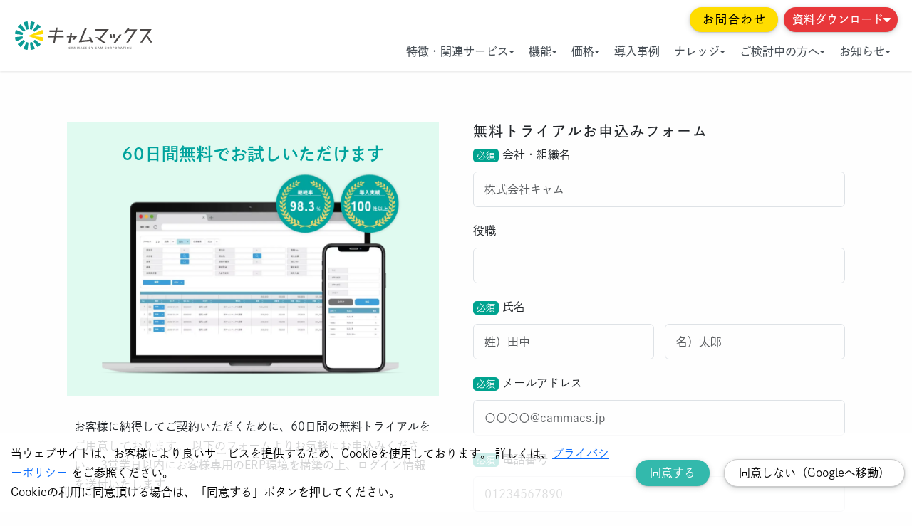

--- FILE ---
content_type: text/html; charset=utf-8
request_url: https://www.cammacs.jp/offer/?release=20240124
body_size: 10816
content:
<!DOCTYPE html><html lang="ja"><head><meta charSet="UTF-8"/><meta http-equiv="X-UA-Compatible" content="IE=edge"/><meta name="viewport" content="width=device-width, initial-scale=1"/><meta name="facebook-domain-verification" content="b0miwa7lc7q9dv2641f9iyagqnl1hn"/><link rel="icon" sizes="16x16" href="/img/favicon.ico"/><title>無料トライアル | クラウドERPキャムマックス</title><meta property="og:url" content="https://www.cammacs.jp/offer"/><meta property="og:type" content="website"/><meta property="og:title" content="無料トライアル | クラウドERPキャムマックス"/><meta property="og:site_name" content="キャムマックス"/><meta property="og:image" content="https://www.cammacs.jp/img/top/thumnail-cammacs.png"/><meta property="og:description" content="中小企業向けクラウドERP「キャムマックス」の無料トライアルではお客様に納得してご契約いただくために60日間無料でお試しいただけるトライアルをご用意しております。無料期間中も安心の運用サポートや画面共有やデモを交えた打合せも！お気軽にお問合わせください！"/><meta name="description" content="中小企業向けクラウドERP「キャムマックス」の無料トライアルではお客様に納得してご契約いただくために60日間無料でお試しいただけるトライアルをご用意しております。無料期間中も安心の運用サポートや画面共有やデモを交えた打合せも！お気軽にお問合わせください！"/><meta name="keywords" content="無料トライアル,60日間無料,運用相談,導入サポート,クラウドERP,基幹業務システム,中小企業向けERP,業務効率化,多機能ERP,CAMMACS,キャムマックス"/><link rel="canonical" href="https://www.cammacs.jp/offer/"/><meta name="next-head-count" content="15"/><link rel="dns-prefetch" href="https://www.googletagmanager.com/"/><link rel="dns-prefetch" href="https://www.google-analytics.com/"/><link rel="dns-prefetch" data-href="https://use.typekit.net"/><link rel="dns-prefetch" href="https://p.typekit.net"/><link rel="preload" href="/_next/static/css/a84e0f10a4c6a81f.css" as="style"/><link rel="stylesheet" href="/_next/static/css/a84e0f10a4c6a81f.css" data-n-g=""/><link rel="preload" href="/_next/static/css/4d7155dada81288b.css" as="style"/><link rel="stylesheet" href="/_next/static/css/4d7155dada81288b.css" data-n-p=""/><noscript data-n-css=""></noscript><script defer="" nomodule="" src="/_next/static/chunks/polyfills-c67a75d1b6f99dc8.js"></script><script src="/_next/static/chunks/webpack-c4716cfdaf1aac96.js" defer=""></script><script src="/_next/static/chunks/framework-f44ba79936f400b5.js" defer=""></script><script src="/_next/static/chunks/main-ba768e7a4e55120a.js" defer=""></script><script src="/_next/static/chunks/pages/_app-269ca48259715df9.js" defer=""></script><script src="/_next/static/chunks/7536-3fc6b4b82fdb4b33.js" defer=""></script><script src="/_next/static/chunks/6359-12b65615e547d032.js" defer=""></script><script src="/_next/static/chunks/pages/offer-689a2c1e99795030.js" defer=""></script><script src="/_next/static/2lXl1pcXSHJUVnwYA5RYM/_buildManifest.js" defer=""></script><script src="/_next/static/2lXl1pcXSHJUVnwYA5RYM/_ssgManifest.js" defer=""></script></head><body><noscript><iframe src="https://www.googletagmanager.com/ns.html?id=GTM-WRW3SBF" class="n-script"></iframe></noscript><div id="__next" data-reactroot=""><header class="HeaderNavigation_header__YZjbV HeaderNavigation_noneBG__0xVGQ"><div class="HeaderNavigation_headerContainer__d2zcR"><a class="navbar-brand HeaderNavigation_navbarBrand__CcHW5" title="キャムマックス" href="/"><span style="box-sizing:border-box;display:block;overflow:hidden;width:initial;height:initial;background:none;opacity:1;border:0;margin:0;padding:0;position:relative"><span style="box-sizing:border-box;display:block;width:initial;height:initial;background:none;opacity:1;border:0;margin:0;padding:0;padding-top:20.5%"></span><img alt="キャムマックス" src="[data-uri]" decoding="async" data-nimg="responsive" style="position:absolute;top:0;left:0;bottom:0;right:0;box-sizing:border-box;padding:0;border:none;margin:auto;display:block;width:0;height:0;min-width:100%;max-width:100%;min-height:100%;max-height:100%"/><noscript><img alt="キャムマックス" src="/img/logo-cammacs-white.svg" decoding="async" data-nimg="responsive" style="position:absolute;top:0;left:0;bottom:0;right:0;box-sizing:border-box;padding:0;border:none;margin:auto;display:block;width:0;height:0;min-width:100%;max-width:100%;min-height:100%;max-height:100%" loading="lazy"/></noscript></span></a><button class="HeaderNavigation_mobileMenuBtn__4zV_8  HeaderNavigation_menuWhite__KGItb" aria-label="モバイルメニューを開閉する" aria-expanded="false"><span></span><span></span><span></span></button><div><div class="HeaderNavigation_headerCta___DnAT"><a class="d-inline-block Button_btn__uw6Ki Button_btnYellow__Dk1q6 undefined d-none d-lg-inline-block py-1 px-3 ms-2 me-2 fs-6" href="/request/">お問合わせ</a><a class="d-inline-block Button_btn__uw6Ki Button_btnWhite__Gyfj4 undefined d-none d-xxl-inline-block py-1 px-3 me-2 HeaderNavigation_hiddenBtn__ec2sh" href="/offer/">無料トライアル</a><div class="HeaderNavigation_hoverLink__qB5vh"><a class="HeaderNavigation_hoverBtn__Sko_M HeaderNavigation_btntop__iQtgr py-1" href="/offer/#">資料ダウンロード<svg aria-hidden="true" focusable="false" data-prefix="fas" data-icon="caret-down" class="svg-inline--fa fa-caret-down HeaderNavigation_dropIcon__RhZ3F" role="img" xmlns="http://www.w3.org/2000/svg" viewBox="0 0 320 512"><path fill="currentColor" d="M310.6 246.6l-127.1 128C176.4 380.9 168.2 384 160 384s-16.38-3.125-22.63-9.375l-127.1-128C.2244 237.5-2.516 223.7 2.438 211.8S19.07 192 32 192h255.1c12.94 0 24.62 7.781 29.58 19.75S319.8 237.5 310.6 246.6z"></path></svg></a><div class="HeaderNavigation_opacityMenu__kH2Ly"><a class="HeaderNavigation_btn__jocLe fs-6" href="/download/">製品資料</a><a class="HeaderNavigation_btn__jocLe fs-6" href="/whitepaper/retailing/">小売業市場レポート</a></div></div></div><nav class="HeaderNavigation_nav__ey_nV"><div class="HeaderNavigation_navItem__z18fO"><span class="HeaderNavigation_navLink__aDVy7">特徴・関連サービス<span class="HeaderNavigation_navArrow__0nijc"></span></span><div class="HeaderNavigation_dropdown__OPxT_"><ul class="HeaderNavigation_dropdownGrid__qSrGF"><div class="HeaderNavigation_dropdownSection__AY4u6"><li class="HeaderNavigation_dropdownItem__HLHmg"><a href="/features/"><div class="HeaderNavigation_dropdownItemContent__Zm1T2"><div class="HeaderNavigation_dropdownItemTitle__d4hSH">キャムマックスの特徴</div><div class="HeaderNavigation_dropdownItemDesc__dM0aw">ERPの枠に収まらない、次世代のERP</div></div></a></li></div><div class="HeaderNavigation_dropdownSection__AY4u6"><div class="HeaderNavigation_dropdownSectionTitle__rp2KX">スピンアウトサービス</div><li class="HeaderNavigation_dropdownItem__HLHmg"><a href="/order-webedi/"><div class="HeaderNavigation_dropdownItemContent__Zm1T2"><div class="HeaderNavigation_dropdownItemTitle__d4hSH">キャムマックス 発注Web-EDI</div><div class="HeaderNavigation_dropdownItemDesc__dM0aw">発注業務の工数を削減！</div></div></a></li><li class="HeaderNavigation_dropdownItem__HLHmg"><a href="/linen/"><div class="HeaderNavigation_dropdownItemContent__Zm1T2"><div class="HeaderNavigation_dropdownItemTitle__d4hSH">キャムマックス For LINEN</div><div class="HeaderNavigation_dropdownItemDesc__dM0aw">リネンサプライ業向け販売・契約管理</div></div></a></li></div></ul></div></div><div class="HeaderNavigation_navItem__z18fO"><a class="HeaderNavigation_navLink__aDVy7" href="/function/">機能<span class="HeaderNavigation_navArrow__0nijc"></span></a><div class="HeaderNavigation_dropdown__OPxT_"><ul class="HeaderNavigation_dropdownGrid__qSrGF"><div class="HeaderNavigation_dropdownSection__AY4u6"><li class="HeaderNavigation_dropdownItem__HLHmg"><a href="/function/sales-management/"><div class="HeaderNavigation_dropdownItemContent__Zm1T2"><div class="HeaderNavigation_dropdownItemTitle__d4hSH">販売管理</div><div class="HeaderNavigation_dropdownItemDesc__dM0aw">複数チャネルを一元化</div></div></a></li><li class="HeaderNavigation_dropdownItem__HLHmg"><a href="/function/purchasing-management/"><div class="HeaderNavigation_dropdownItemContent__Zm1T2"><div class="HeaderNavigation_dropdownItemTitle__d4hSH">購買管理</div><div class="HeaderNavigation_dropdownItemDesc__dM0aw">購買情報を正確に集約</div></div></a></li><li class="HeaderNavigation_dropdownItem__HLHmg"><a href="/function/production-management/"><div class="HeaderNavigation_dropdownItemContent__Zm1T2"><div class="HeaderNavigation_dropdownItemTitle__d4hSH">生産管理</div><div class="HeaderNavigation_dropdownItemDesc__dM0aw">生産現場のDXを実現</div></div></a></li><li class="HeaderNavigation_dropdownItem__HLHmg"><a href="/function/inventory-management/"><div class="HeaderNavigation_dropdownItemContent__Zm1T2"><div class="HeaderNavigation_dropdownItemTitle__d4hSH">在庫管理・倉庫管理</div><div class="HeaderNavigation_dropdownItemDesc__dM0aw">適正在庫を維持しデータを把握</div></div></a></li><li class="HeaderNavigation_dropdownItem__HLHmg"><a href="/function/financial-accounting/"><div class="HeaderNavigation_dropdownItemContent__Zm1T2"><div class="HeaderNavigation_dropdownItemTitle__d4hSH">財務会計</div><div class="HeaderNavigation_dropdownItemDesc__dM0aw">業務とシームレスに連携</div></div></a></li></div><div class="HeaderNavigation_dropdownSection__AY4u6"><li class="HeaderNavigation_dropdownItem__HLHmg"><a href="/function/option/"><div class="HeaderNavigation_dropdownItemContent__Zm1T2"><div class="HeaderNavigation_dropdownItemTitle__d4hSH">機能オプション</div><div class="HeaderNavigation_dropdownItemDesc__dM0aw">必要な機能だけ追加可能</div></div></a></li><li class="HeaderNavigation_dropdownItem__HLHmg"><a href="/function/coordination/"><div class="HeaderNavigation_dropdownItemContent__Zm1T2"><div class="HeaderNavigation_dropdownItemTitle__d4hSH">API連携</div><div class="HeaderNavigation_dropdownItemDesc__dM0aw">幅広い外部サービスに対応</div></div></a></li><li class="HeaderNavigation_dropdownItem__HLHmg"><a href="/function/search-function/"><div class="HeaderNavigation_dropdownItemContent__Zm1T2"><div class="HeaderNavigation_dropdownItemTitle__d4hSH">課題から機能を検索</div><div class="HeaderNavigation_dropdownItemDesc__dM0aw">業務の課題から機能を検索</div></div></a></li></div></ul><div class="HeaderNavigation_dropdownFooter__h24Ss"><a class="HeaderNavigation_dropdownFooterLink___biOw" href="/function/">一覧はこちら →</a></div></div></div><div class="HeaderNavigation_navItem__z18fO"><a class="HeaderNavigation_navLink__aDVy7" href="/price/">価格<span class="HeaderNavigation_navArrow__0nijc"></span></a><div class="HeaderNavigation_dropdown__OPxT_"><ul class="HeaderNavigation_dropdownGrid__qSrGF HeaderNavigation_singleColumns__y3vmb"><div class="HeaderNavigation_dropdownSection__AY4u6"><li class="HeaderNavigation_dropdownItem__HLHmg"><a href="/price/#mitsumori"><div class="HeaderNavigation_dropdownItemContent__Zm1T2"><div class="HeaderNavigation_dropdownItemTitle__d4hSH">簡易お見積</div><div class="HeaderNavigation_dropdownItemDesc__dM0aw">簡単すぐにお見積発行！</div></div></a></li></div></ul><div class="HeaderNavigation_dropdownFooter__h24Ss"><a class="HeaderNavigation_dropdownFooterLink___biOw" href="/price/">一覧はこちら →</a></div></div></div><div class="HeaderNavigation_navItem__z18fO"><a class="HeaderNavigation_navLink__aDVy7" href="/case/">導入事例</a></div><div class="HeaderNavigation_navItem__z18fO"><span class="HeaderNavigation_navLink__aDVy7">ナレッジ<span class="HeaderNavigation_navArrow__0nijc"></span></span><div class="HeaderNavigation_dropdown__OPxT_"><dl class="HeaderNavigation_dropdownGrid__qSrGF"><div class="HeaderNavigation_dropdownSection__AY4u6"><dt class="HeaderNavigation_dropdownSectionTitle__rp2KX">記事</dt><dd class="HeaderNavigation_dropdownItem__HLHmg"><a href="/contents/"><div class="HeaderNavigation_dropdownItemContent__Zm1T2"><div class="HeaderNavigation_dropdownItemTitle__d4hSH">CAM UP</div><div class="HeaderNavigation_dropdownItemDesc__dM0aw">ERPを活用し中小企業を元気にするメディア</div></div></a></dd><dd class="HeaderNavigation_dropdownItem__HLHmg"><a href="/columns/"><div class="HeaderNavigation_dropdownItemContent__Zm1T2"><div class="HeaderNavigation_dropdownItemTitle__d4hSH">コラム</div><div class="HeaderNavigation_dropdownItemDesc__dM0aw">ERPを中心とした話題に切り込んだコラム</div></div></a></dd><dd class="HeaderNavigation_dropdownItem__HLHmg"><a href="/function/sales-management/contents/"><div class="HeaderNavigation_dropdownItemContent__Zm1T2"><div class="HeaderNavigation_dropdownItemTitle__d4hSH">ゼロからはじめる販売管理</div><div class="HeaderNavigation_dropdownItemDesc__dM0aw">販売管理にお悩みの方へ</div></div></a></dd><dd class="HeaderNavigation_dropdownItem__HLHmg"><a href="/function/purchasing-management/contents/"><div class="HeaderNavigation_dropdownItemContent__Zm1T2"><div class="HeaderNavigation_dropdownItemTitle__d4hSH">ゼロからはじめる購買管理</div><div class="HeaderNavigation_dropdownItemDesc__dM0aw">購買管理にお悩みの方へ</div></div></a></dd><dd class="HeaderNavigation_dropdownItem__HLHmg"><a href="/function/inventory-management/contents/"><div class="HeaderNavigation_dropdownItemContent__Zm1T2"><div class="HeaderNavigation_dropdownItemTitle__d4hSH">ゼロからはじめる在庫管理</div><div class="HeaderNavigation_dropdownItemDesc__dM0aw">在庫管理・倉庫管理にお悩みの方へ</div></div></a></dd></div><div class="HeaderNavigation_dropdownSection__AY4u6"><dt class="HeaderNavigation_dropdownSectionTitle__rp2KX">イベント</dt><dd class="HeaderNavigation_dropdownItem__HLHmg"><a href="/events/"><div class="HeaderNavigation_dropdownItemContent__Zm1T2"><div class="HeaderNavigation_dropdownItemTitle__d4hSH">セミナー情報</div><div class="HeaderNavigation_dropdownItemDesc__dM0aw">ノウハウを発信中！</div></div></a></dd><dd class="HeaderNavigation_dropdownItem__HLHmg"><a href="/events/study/"><div class="HeaderNavigation_dropdownItemContent__Zm1T2"><div class="HeaderNavigation_dropdownItemTitle__d4hSH">キャムスタ！</div><div class="HeaderNavigation_dropdownItemDesc__dM0aw">操作＆活用法を動画で解説！</div></div></a></dd></div></dl></div></div><div class="HeaderNavigation_navItem__z18fO"><span class="HeaderNavigation_navLink__aDVy7">ご検討中の方へ<span class="HeaderNavigation_navArrow__0nijc"></span></span><div class="HeaderNavigation_dropdown__OPxT_ "><ul class="HeaderNavigation_dropdownGrid__qSrGF HeaderNavigation_singleColumns__y3vmb"><div class="HeaderNavigation_dropdownSection__AY4u6"><li class="HeaderNavigation_dropdownItem__HLHmg"><a href="/support/"><div class="HeaderNavigation_dropdownItemContent__Zm1T2"><div class="HeaderNavigation_dropdownItemTitle__d4hSH">サポート</div><div class="HeaderNavigation_dropdownItemDesc__dM0aw">導入後も安心のサポート</div></div></a></li><li class="HeaderNavigation_dropdownItem__HLHmg"><a href="/flow/"><div class="HeaderNavigation_dropdownItemContent__Zm1T2"><div class="HeaderNavigation_dropdownItemTitle__d4hSH">ご利用の流れ</div><div class="HeaderNavigation_dropdownItemDesc__dM0aw">最短3営業日で導入！</div></div></a></li><li class="HeaderNavigation_dropdownItem__HLHmg"><a href="/faq/"><div class="HeaderNavigation_dropdownItemContent__Zm1T2"><div class="HeaderNavigation_dropdownItemTitle__d4hSH">よくあるご質問</div><div class="HeaderNavigation_dropdownItemDesc__dM0aw">よくあるご質問と回答</div></div></a></li><li class="HeaderNavigation_dropdownItem__HLHmg"><a href="/partner/"><div class="HeaderNavigation_dropdownItemContent__Zm1T2"><div class="HeaderNavigation_dropdownItemTitle__d4hSH">パートナープログラム</div><div class="HeaderNavigation_dropdownItemDesc__dM0aw">紹介・代理販売制度をご用意</div></div></a></li></div></ul></div></div><div class="HeaderNavigation_navItem__z18fO"><a class="HeaderNavigation_navLink__aDVy7" href="/info/">お知らせ<span class="HeaderNavigation_navArrow__0nijc"></span></a><div class="HeaderNavigation_dropdown__OPxT_"><ul class="HeaderNavigation_dropdownGrid__qSrGF HeaderNavigation_singleColumns__y3vmb"><div class="HeaderNavigation_dropdownSection__AY4u6"><li class="HeaderNavigation_dropdownItem__HLHmg"><a href="/info/"><div class="HeaderNavigation_dropdownItemContent__Zm1T2"><div class="HeaderNavigation_dropdownItemTitle__d4hSH">お知らせ</div><div class="HeaderNavigation_dropdownItemDesc__dM0aw">重要なお知らせ</div></div></a></li><li class="HeaderNavigation_dropdownItem__HLHmg"><a href="/releases/"><div class="HeaderNavigation_dropdownItemContent__Zm1T2"><div class="HeaderNavigation_dropdownItemTitle__d4hSH">リリース情報</div><div class="HeaderNavigation_dropdownItemDesc__dM0aw">キャムマックスのリリース情報をお届け！</div></div></a></li></div></ul><div class="HeaderNavigation_dropdownFooter__h24Ss"><a class="HeaderNavigation_dropdownFooterLink___biOw" href="/info/">一覧はこちら →</a></div></div></div></nav></div></div></header><div class="HeaderNavigation_mobileMenu__wkwEP " aria-hidden="true"><div class="HeaderNavigation_mobileMenuTopHeader__YGMjA"><div><a class="HeaderNavigation_logo__JEU_s" title="キャムマックス" href="/"><span style="box-sizing:border-box;display:inline-block;overflow:hidden;width:initial;height:initial;background:none;opacity:1;border:0;margin:0;padding:0;position:relative;max-width:100%"><span style="box-sizing:border-box;display:block;width:initial;height:initial;background:none;opacity:1;border:0;margin:0;padding:0;max-width:100%"><img style="display:block;max-width:100%;width:initial;height:initial;background:none;opacity:1;border:0;margin:0;padding:0" alt="" aria-hidden="true" src="data:image/svg+xml,%3csvg%20xmlns=%27http://www.w3.org/2000/svg%27%20version=%271.1%27%20width=%27200%27%20height=%2741%27/%3e"/></span><img alt="キャムマックス" src="[data-uri]" decoding="async" data-nimg="intrinsic" style="position:absolute;top:0;left:0;bottom:0;right:0;box-sizing:border-box;padding:0;border:none;margin:auto;display:block;width:0;height:0;min-width:100%;max-width:100%;min-height:100%;max-height:100%"/><noscript><img alt="キャムマックス" src="/img/logo-cammacs.svg" decoding="async" data-nimg="intrinsic" style="position:absolute;top:0;left:0;bottom:0;right:0;box-sizing:border-box;padding:0;border:none;margin:auto;display:block;width:0;height:0;min-width:100%;max-width:100%;min-height:100%;max-height:100%" loading="lazy"/></noscript></span></a></div><button class="HeaderNavigation_mobileMenuClose__dg88B" aria-label="モバイルメニューを閉じる"><span></span><span></span></button></div><div class="HeaderNavigation_mobileMenuContainer___U_ud"><div class="HeaderNavigation_mobileMenuSlider__BcHsw" style="transform:translateX(-0%)"><div id="main-menu" class="HeaderNavigation_mobileMenuPanel__AOon0"><div class="HeaderNavigation_mobileNavItem__FRLpg"><div class="HeaderNavigation_mobileNavItemContent__UPyw_"><div class="HeaderNavigation_mobileNavLink__cyHqL">特徴・関連サービス</div></div><svg class="HeaderNavigation_mobileNavArrow__sff30" width="16" height="16" viewBox="0 0 16 16" fill="currentColor"><path d="M6 12l4-4-4-4" stroke="currentColor" stroke-width="2" fill="none"></path></svg></div><div class="HeaderNavigation_mobileNavItem__FRLpg"><div class="HeaderNavigation_mobileNavItemContent__UPyw_"><div class="HeaderNavigation_mobileNavLink__cyHqL">機能</div></div><svg class="HeaderNavigation_mobileNavArrow__sff30" width="16" height="16" viewBox="0 0 16 16" fill="currentColor"><path d="M6 12l4-4-4-4" stroke="currentColor" stroke-width="2" fill="none"></path></svg></div><div><a class="HeaderNavigation_mobileNavItem__FRLpg" href="/price/"><div class="HeaderNavigation_mobileNavItemContent__UPyw_"><div class="HeaderNavigation_mobileNavLink__cyHqL">価格</div></div></a></div><div><a class="HeaderNavigation_mobileNavItem__FRLpg" href="/case/"><div class="HeaderNavigation_mobileNavItemContent__UPyw_"><div class="HeaderNavigation_mobileNavLink__cyHqL">導入事例</div></div></a></div><div class="HeaderNavigation_mobileNavItem__FRLpg"><div class="HeaderNavigation_mobileNavItemContent__UPyw_"><div class="HeaderNavigation_mobileNavLink__cyHqL">ナレッジ</div></div><svg class="HeaderNavigation_mobileNavArrow__sff30" width="16" height="16" viewBox="0 0 16 16" fill="currentColor"><path d="M6 12l4-4-4-4" stroke="currentColor" stroke-width="2" fill="none"></path></svg></div><div class="HeaderNavigation_mobileNavItem__FRLpg"><div class="HeaderNavigation_mobileNavItemContent__UPyw_"><div class="HeaderNavigation_mobileNavLink__cyHqL">ご検討中の方へ</div></div><svg class="HeaderNavigation_mobileNavArrow__sff30" width="16" height="16" viewBox="0 0 16 16" fill="currentColor"><path d="M6 12l4-4-4-4" stroke="currentColor" stroke-width="2" fill="none"></path></svg></div><div class="HeaderNavigation_mobileNavItem__FRLpg"><div class="HeaderNavigation_mobileNavItemContent__UPyw_"><div class="HeaderNavigation_mobileNavLink__cyHqL">お知らせ</div></div><svg class="HeaderNavigation_mobileNavArrow__sff30" width="16" height="16" viewBox="0 0 16 16" fill="currentColor"><path d="M6 12l4-4-4-4" stroke="currentColor" stroke-width="2" fill="none"></path></svg></div></div><div id="product-menu" class="HeaderNavigation_mobileMenuPanel__AOon0"><div class="HeaderNavigation_mobileMenuHeader__cW5L9"><button class="HeaderNavigation_mobileMenuBack__QiSgN"><svg width="20" height="20" viewBox="0 0 20 20" fill="currentColor"><path d="M12 16l-6-6 6-6" stroke="currentColor" stroke-width="2" fill="none"></path></svg>戻る</button><div class="HeaderNavigation_mobileMenuTitle__O6guX">特徴・関連サービス</div></div><div><a class="HeaderNavigation_mobileSubmenuItem__QHlhp" href="/features/"><div class="HeaderNavigation_mobileSubmenuTitle__Ea9_m">キャムマックスの特徴</div><div class="HeaderNavigation_mobileSubmenuDesc__I3Gp5">ERPの枠に収まらない、次世代ERP</div></a><div class="HeaderNavigation_mobileMenuSubCategory__4J1fY"><div class="HeaderNavigation_mobileMenusubCategoryTitle__HNdgW">スピンアウトサービス</div><a class="HeaderNavigation_mobileSubmenuItem__QHlhp" href="/order-webedi/"><div class="HeaderNavigation_mobileSubmenuTitle__Ea9_m">キャムマックス 発注Web-EDI</div><div class="HeaderNavigation_mobileSubmenuDesc__I3Gp5">発注業務の工数を削減！</div></a><a class="HeaderNavigation_mobileSubmenuItem__QHlhp" href="/linen/"><div class="HeaderNavigation_mobileSubmenuTitle__Ea9_m">キャムマックス For LINEN</div><div class="HeaderNavigation_mobileSubmenuDesc__I3Gp5">リネンサプライ業向け販売・契約管理</div></a></div></div></div><div id="function-menu" class="HeaderNavigation_mobileMenuPanel__AOon0"><div class="HeaderNavigation_mobileMenuHeader__cW5L9"><button class="HeaderNavigation_mobileMenuBack__QiSgN"><svg width="20" height="20" viewBox="0 0 20 20" fill="currentColor"><path d="M12 16l-6-6 6-6" stroke="currentColor" stroke-width="2" fill="none"></path></svg>戻る</button><div class="HeaderNavigation_mobileMenuTitle__O6guX">機能</div></div><div><a class="HeaderNavigation_mobileSubmenuItem__QHlhp" href="/function/"><div class="HeaderNavigation_mobileSubmenuTitle__Ea9_m">機能</div><div class="HeaderNavigation_mobileSubmenuDesc__I3Gp5">キャムマックスの多彩な機能をご紹介！</div></a><a class="HeaderNavigation_mobileSubmenuItem__QHlhp" href="/function/sales-management/"><div class="HeaderNavigation_mobileSubmenuTitle__Ea9_m">販売管理</div><div class="HeaderNavigation_mobileSubmenuDesc__I3Gp5">複数チャネルを一元化</div></a><a class="HeaderNavigation_mobileSubmenuItem__QHlhp" href="/function/purchasing-management/"><div class="HeaderNavigation_mobileSubmenuTitle__Ea9_m">購買管理</div><div class="HeaderNavigation_mobileSubmenuDesc__I3Gp5">購買情報を正確に集約</div></a><a class="HeaderNavigation_mobileSubmenuItem__QHlhp" href="/function/production-management/"><div class="HeaderNavigation_mobileSubmenuTitle__Ea9_m">生産管理</div><div class="HeaderNavigation_mobileSubmenuDesc__I3Gp5">生産現場のDXを実現</div></a><a class="HeaderNavigation_mobileSubmenuItem__QHlhp" href="/function/inventory-management/"><div class="HeaderNavigation_mobileSubmenuTitle__Ea9_m">在庫管理・倉庫管理</div><div class="HeaderNavigation_mobileSubmenuDesc__I3Gp5">適正在庫を維持しデータを把握</div></a><a class="HeaderNavigation_mobileSubmenuItem__QHlhp" href="/function/financial-accounting/"><div class="HeaderNavigation_mobileSubmenuTitle__Ea9_m">財務会計</div><div class="HeaderNavigation_mobileSubmenuDesc__I3Gp5">業務とシームレスに連携</div></a><a class="HeaderNavigation_mobileSubmenuItem__QHlhp" href="/function/option/"><div class="HeaderNavigation_mobileSubmenuTitle__Ea9_m">機能オプション</div><div class="HeaderNavigation_mobileSubmenuDesc__I3Gp5">必要な機能だけ追加可能</div></a><a class="HeaderNavigation_mobileSubmenuItem__QHlhp" href="/function/coordination/"><div class="HeaderNavigation_mobileSubmenuTitle__Ea9_m">API連携</div><div class="HeaderNavigation_mobileSubmenuDesc__I3Gp5">幅広い外部サービスに対応</div></a><a class="HeaderNavigation_mobileSubmenuItem__QHlhp" href="/function/search-function/"><div class="HeaderNavigation_mobileSubmenuTitle__Ea9_m">課題から機能を検索</div><div class="HeaderNavigation_mobileSubmenuDesc__I3Gp5">業務の課題から機能を探す</div></a></div></div><div id="contents-menu" class="HeaderNavigation_mobileMenuPanel__AOon0"><div class="HeaderNavigation_mobileMenuHeader__cW5L9"><button class="HeaderNavigation_mobileMenuBack__QiSgN"><svg width="20" height="20" viewBox="0 0 20 20" fill="currentColor"><path d="M12 16l-6-6 6-6" stroke="currentColor" stroke-width="2" fill="none"></path></svg>戻る</button><div class="HeaderNavigation_mobileMenuTitle__O6guX">ナレッジ</div></div><div><div class="HeaderNavigation_mobileMenuSubCategory__4J1fY"><div class="HeaderNavigation_mobileMenusubCategoryTitle__HNdgW">記事</div><a class="HeaderNavigation_mobileSubmenuItem__QHlhp" href="/contents/"><div class="HeaderNavigation_mobileSubmenuTitle__Ea9_m">CAM UP</div><div class="HeaderNavigation_mobileSubmenuDesc__I3Gp5">ERPを活用し中小企業を元気にするメディア</div></a><a class="HeaderNavigation_mobileSubmenuItem__QHlhp" href="/columns/"><div class="HeaderNavigation_mobileSubmenuTitle__Ea9_m">コラム</div><div class="HeaderNavigation_mobileSubmenuDesc__I3Gp5">ERPを中心とした話題に切り込んだコラム</div></a><a class="HeaderNavigation_mobileSubmenuItem__QHlhp" href="/function/sales-management/contents/"><div class="HeaderNavigation_mobileSubmenuTitle__Ea9_m">ゼロからはじめる販売管理</div><div class="HeaderNavigation_mobileSubmenuDesc__I3Gp5">販売管理にお悩みの方へ</div></a><a class="HeaderNavigation_mobileSubmenuItem__QHlhp" href="/function/purchasing-management/contents/"><div class="HeaderNavigation_mobileSubmenuTitle__Ea9_m">ゼロからはじめる購買管理</div><div class="HeaderNavigation_mobileSubmenuDesc__I3Gp5">購買管理にお悩みの方へ</div></a><a class="HeaderNavigation_mobileSubmenuItem__QHlhp" href="/function/inventory-management/contents/"><div class="HeaderNavigation_mobileSubmenuTitle__Ea9_m">ゼロからはじめる在庫管理</div><div class="HeaderNavigation_mobileSubmenuDesc__I3Gp5">在庫管理・倉庫管理にお悩みの方へ</div></a></div><div class="HeaderNavigation_mobileMenuSubCategory__4J1fY"><div class="HeaderNavigation_mobileMenusubCategoryTitle__HNdgW">イベント</div><a class="HeaderNavigation_mobileSubmenuItem__QHlhp" href="/events/"><div class="HeaderNavigation_mobileSubmenuTitle__Ea9_m">セミナー情報</div><div class="HeaderNavigation_mobileSubmenuDesc__I3Gp5">ノウハウを発信中！</div></a><a class="HeaderNavigation_mobileSubmenuItem__QHlhp" href="/events/study/"><div class="HeaderNavigation_mobileSubmenuTitle__Ea9_m">キャムスタ！</div><div class="HeaderNavigation_mobileSubmenuDesc__I3Gp5">操作＆活用法を動画で解説！</div></a></div></div></div><div id="kentou-menu" class="HeaderNavigation_mobileMenuPanel__AOon0"><div class="HeaderNavigation_mobileMenuHeader__cW5L9"><button class="HeaderNavigation_mobileMenuBack__QiSgN"><svg width="20" height="20" viewBox="0 0 20 20" fill="currentColor"><path d="M12 16l-6-6 6-6" stroke="currentColor" stroke-width="2" fill="none"></path></svg>戻る</button><div class="HeaderNavigation_mobileMenuTitle__O6guX">ご検討中の方へ</div></div><div><a class="HeaderNavigation_mobileSubmenuItem__QHlhp" href="/support/"><div class="HeaderNavigation_mobileSubmenuTitle__Ea9_m">サポート</div><div class="HeaderNavigation_mobileSubmenuDesc__I3Gp5">導入後も安心のサポート</div></a><a class="HeaderNavigation_mobileSubmenuItem__QHlhp" href="/flow/"><div class="HeaderNavigation_mobileSubmenuTitle__Ea9_m">ご利用の流れ</div><div class="HeaderNavigation_mobileSubmenuDesc__I3Gp5">最短3営業日で導入！</div></a><a class="HeaderNavigation_mobileSubmenuItem__QHlhp" href="/faq/"><div class="HeaderNavigation_mobileSubmenuTitle__Ea9_m">よくあるご質問</div><div class="HeaderNavigation_mobileSubmenuDesc__I3Gp5">よくあるご質問と回答</div></a><a class="HeaderNavigation_mobileSubmenuItem__QHlhp" href="/partner/"><div class="HeaderNavigation_mobileSubmenuTitle__Ea9_m">パートナープログラム</div><div class="HeaderNavigation_mobileSubmenuDesc__I3Gp5">紹介・代理販売制度をご用意</div></a></div></div><div id="info-menu" class="HeaderNavigation_mobileMenuPanel__AOon0"><div class="HeaderNavigation_mobileMenuHeader__cW5L9"><button class="HeaderNavigation_mobileMenuBack__QiSgN"><svg width="20" height="20" viewBox="0 0 20 20" fill="currentColor"><path d="M12 16l-6-6 6-6" stroke="currentColor" stroke-width="2" fill="none"></path></svg>戻る</button><div class="HeaderNavigation_mobileMenuTitle__O6guX">お知らせ</div></div><div><a class="HeaderNavigation_mobileSubmenuItem__QHlhp" href="/info/"><div class="HeaderNavigation_mobileSubmenuTitle__Ea9_m">お知らせ</div><div class="HeaderNavigation_mobileSubmenuDesc__I3Gp5">重要なお知らせ</div></a><a class="HeaderNavigation_mobileSubmenuItem__QHlhp" href="/releases/"><div class="HeaderNavigation_mobileSubmenuTitle__Ea9_m">リリース情報</div><div class="HeaderNavigation_mobileSubmenuDesc__I3Gp5">キャムマックスのリリース情報をお届け！</div></a></div></div></div></div></div><div class="d-none d-md-none justify-content-between position-fixed px-3 py-0 w-100 z-10 MobileCallToAction_positionBottom__rc1fX"><a class="d-inline-block Button_btn__uw6Ki Button_btnDark__szqeS undefined w-48 px-3 py-2" href="/request/">お問合わせ</a><a class="d-inline-block Button_btn__uw6Ki Button_btnSecondary__Ad5CQ undefined w-48 px-3 py-2" href="/download/">資料請求</a></div><main><div class="form_overlay__y_UAn "><div class="form_confirmation__xQGuJ"><div class="form_closeButton__Rxzgf"><svg aria-hidden="true" focusable="false" data-prefix="fal" data-icon="xmark" class="svg-inline--fa fa-xmark form_closeIcon__i_9UB" role="img" xmlns="http://www.w3.org/2000/svg" viewBox="0 0 320 512"><path fill="currentColor" d="M315.3 411.3c-6.253 6.253-16.37 6.253-22.63 0L160 278.6l-132.7 132.7c-6.253 6.253-16.37 6.253-22.63 0c-6.253-6.253-6.253-16.37 0-22.63L137.4 256L4.69 123.3c-6.253-6.253-6.253-16.37 0-22.63c6.253-6.253 16.37-6.253 22.63 0L160 233.4l132.7-132.7c6.253-6.253 16.37-6.253 22.63 0c6.253 6.253 6.253 16.37 0 22.63L182.6 256l132.7 132.7C321.6 394.9 321.6 405.1 315.3 411.3z"></path></svg></div><span style="box-sizing:border-box;display:inline-block;overflow:hidden;width:initial;height:initial;background:none;opacity:1;border:0;margin:0;padding:0;position:relative;max-width:100%"><span style="box-sizing:border-box;display:block;width:initial;height:initial;background:none;opacity:1;border:0;margin:0;padding:0;max-width:100%"><img style="display:block;max-width:100%;width:initial;height:initial;background:none;opacity:1;border:0;margin:0;padding:0" alt="" aria-hidden="true" src="data:image/svg+xml,%3csvg%20xmlns=%27http://www.w3.org/2000/svg%27%20version=%271.1%27%20width=%27320%27%20height=%27184%27/%3e"/></span><img src="[data-uri]" decoding="async" data-nimg="intrinsic" style="position:absolute;top:0;left:0;bottom:0;right:0;box-sizing:border-box;padding:0;border:none;margin:auto;display:block;width:0;height:0;min-width:100%;max-width:100%;min-height:100%;max-height:100%;object-fit:contain"/><noscript><img src="/img/download/popup.webp" decoding="async" data-nimg="intrinsic" style="position:absolute;top:0;left:0;bottom:0;right:0;box-sizing:border-box;padding:0;border:none;margin:auto;display:block;width:0;height:0;min-width:100%;max-width:100%;min-height:100%;max-height:100%;object-fit:contain" loading="lazy"/></noscript></span><div class="form_textArea__fL7HS"><h4>入力がお済みでないようです</h4><p>当社は、メール/オンライン会議/コミュニティサイトなど無料サポートが充実しています。</p><div class="form_button__L1f3c">入力を続ける &gt;&gt;</div></div></div></div><div class="container section-margin"><div class="row align-items-stretch mt-5"><div class="col-12 col-lg-6 p-4"><div class="d-flex flex-column"><div class="OfferPreview_offerImageWrap__9HfN9"><h4 class="OfferPreview_offerImageTitle__EZlOb">60日間無料でお試しいただけます</h4><div class="OfferPreview_offerImage__nBuE6"><span style="box-sizing:border-box;display:block;overflow:hidden;width:initial;height:initial;background:none;opacity:1;border:0;margin:0;padding:0;position:relative"><span style="box-sizing:border-box;display:block;width:initial;height:initial;background:none;opacity:1;border:0;margin:0;padding:0;padding-top:63.6986301369863%"></span><img src="[data-uri]" decoding="async" data-nimg="responsive" style="position:absolute;top:0;left:0;bottom:0;right:0;box-sizing:border-box;padding:0;border:none;margin:auto;display:block;width:0;height:0;min-width:100%;max-width:100%;min-height:100%;max-height:100%"/><noscript><img src="/img/offer/image.png" decoding="async" data-nimg="responsive" style="position:absolute;top:0;left:0;bottom:0;right:0;box-sizing:border-box;padding:0;border:none;margin:auto;display:block;width:0;height:0;min-width:100%;max-width:100%;min-height:100%;max-height:100%" loading="lazy"/></noscript></span></div></div><div class="OfferPreview_offerDesc__t2Jl_"><p>お客様に納得してご契約いただくために、60日間の無料トライアルをご用意しております。 以下のフォームよりお気軽にお申込みください。 3営業日以内にお客様専用のERP環境を構築の上、ログイン情報を送付いたします。</p><ul class="OfferPreview_offerDescList__unG5B"><li>必ず<a href="/agreement/">利用規約</a>をご確認の上お申込みください。キャムマックスをご利用いただく全ての契 約者様は、当利用規約に同意いただいたものとします。</li><li>トライアル中は1ライセンス（5ID分）のご利用が可能です。</li><li>トライアルを介さずにご契約をご希望される場合は<a href="/request/">お問合わせフォーム</a>よりご連絡ください。</li><li>トライアルのお申込は1法人様につき１回(60日間)となり延長はできません。また、トライアル期間終了後に延長を目的とした別名義申込についてはお断りさせていただく場合がございます。<br/><span class="text-danger">トライアルの前に弊社担当者とのオンラインミーティングを推奨しております。</span></li><li>トライアル中は、原則として有償オプションをご利用いただけません。（一部機能を除く）</li><li>ご登録いただいたメールアドレスにトライアル環境のログイン情報が届きますので、それまではメルマガ配信解除をされないようにお願いします。</li></ul></div><div><h3 class="text-center mt-4 mb-4">ご利用の流れ</h3><div class="OfferPreview_offerFlow__uRVhO"><div class="OfferPreview_flowBlock__OxCJc"><div class="OfferPreview_flowIcon__5UwFx"><span style="box-sizing:border-box;display:block;overflow:hidden;width:initial;height:initial;background:none;opacity:1;border:0;margin:0;padding:0;position:relative"><span style="box-sizing:border-box;display:block;width:initial;height:initial;background:none;opacity:1;border:0;margin:0;padding:0;padding-top:69.9074074074074%"></span><img src="[data-uri]" decoding="async" data-nimg="responsive" style="position:absolute;top:0;left:0;bottom:0;right:0;box-sizing:border-box;padding:0;border:none;margin:auto;display:block;width:0;height:0;min-width:100%;max-width:100%;min-height:100%;max-height:100%"/><noscript><img src="/img/offer/1.png" decoding="async" data-nimg="responsive" style="position:absolute;top:0;left:0;bottom:0;right:0;box-sizing:border-box;padding:0;border:none;margin:auto;display:block;width:0;height:0;min-width:100%;max-width:100%;min-height:100%;max-height:100%" loading="lazy"/></noscript></span></div><div class="OfferPreview_flowDetail__YOOMo"><h5>トライアルお申込み</h5><p>まずはフォームより必要事項を記入の上お申込みください。<br/>ご記入いただいたメールアドレス宛に確認メールが届きます。<br/>※確認メールが届かない場合は<a href="/request/">問い合わせフォーム</a>よりご連絡ください。</p></div></div><div class="OfferPreview_flowBlock__OxCJc"><div class="OfferPreview_flowIcon__5UwFx"><span style="box-sizing:border-box;display:block;overflow:hidden;width:initial;height:initial;background:none;opacity:1;border:0;margin:0;padding:0;position:relative"><span style="box-sizing:border-box;display:block;width:initial;height:initial;background:none;opacity:1;border:0;margin:0;padding:0;padding-top:69.9074074074074%"></span><img src="[data-uri]" decoding="async" data-nimg="responsive" style="position:absolute;top:0;left:0;bottom:0;right:0;box-sizing:border-box;padding:0;border:none;margin:auto;display:block;width:0;height:0;min-width:100%;max-width:100%;min-height:100%;max-height:100%"/><noscript><img src="/img/offer/2.png" decoding="async" data-nimg="responsive" style="position:absolute;top:0;left:0;bottom:0;right:0;box-sizing:border-box;padding:0;border:none;margin:auto;display:block;width:0;height:0;min-width:100%;max-width:100%;min-height:100%;max-height:100%" loading="lazy"/></noscript></span></div><div class="OfferPreview_flowDetail__YOOMo"><h5>試用期間</h5><p>3営業日以内にお客様のメールアドレス宛にサイトURLとログイン情報をご案内いたします。 60日間は無料期間です。<br/>サポート担当がつきますので不明点は何でもご相談ください。</p></div></div><div class="OfferPreview_flowBlock__OxCJc"><div class="OfferPreview_flowIcon__5UwFx"><span style="box-sizing:border-box;display:block;overflow:hidden;width:initial;height:initial;background:none;opacity:1;border:0;margin:0;padding:0;position:relative"><span style="box-sizing:border-box;display:block;width:initial;height:initial;background:none;opacity:1;border:0;margin:0;padding:0;padding-top:69.9074074074074%"></span><img src="[data-uri]" decoding="async" data-nimg="responsive" style="position:absolute;top:0;left:0;bottom:0;right:0;box-sizing:border-box;padding:0;border:none;margin:auto;display:block;width:0;height:0;min-width:100%;max-width:100%;min-height:100%;max-height:100%"/><noscript><img src="/img/offer/3.png" decoding="async" data-nimg="responsive" style="position:absolute;top:0;left:0;bottom:0;right:0;box-sizing:border-box;padding:0;border:none;margin:auto;display:block;width:0;height:0;min-width:100%;max-width:100%;min-height:100%;max-height:100%" loading="lazy"/></noscript></span></div><div class="OfferPreview_flowDetail__YOOMo"><h5>本契約</h5><p>キャムマックスを引き続きご利用いただく場合は、お試し期間終了日までにサポート担当者までご連絡ください。<br/>本契約について別途ご案内させていただきます。</p></div></div></div></div><div class="OfferPreview_offerListBox___CyqV"><h4>無料トライアルの特徴</h4><ul><li>60日間無料トライアルでも機能制限はなし</li><li>本契約後無料トライアルの設定をそのまま引継ぎ可能</li><li>無料トライアル期間中、弊社サポート担当者が専属サポート</li><li>本格運用に向けた機能連携も充実！お気軽にご相談ください</li></ul></div><div class="OfferPreview_offerListBox___CyqV"><h4>サポート体制</h4><ul><li>無料期間中、メールやオンライン会議、コミュニティサイトによる安心の無料サポート</li><li>お客様が躓きやすい設定などに関しては画面共有やデモを交えた打合せも可能</li><li>本契約に向けた引継ぎサポートも充実</li></ul></div></div></div><div class="col-12 col-lg-6 mt-5 mt-md-0 p-4"><div class="form-sticky"><h2 class="fs-4 ls-1">無料トライアルお申込みフォーム</h2><form class="form_formWrap__BEYFz"><div><div class="form_formLine__ubJNv"><label for="company"><span class="form_required__uvT5X">必須</span>会社・組織名<div class="form_inputForm___CwgP"><input type="text" id="company" class="form-control" placeholder="株式会社キャム" name="company"/></div></label></div><div class="form_formLine__ubJNv"><label for="job">役職<div class="form_inputForm___CwgP"><input type="text" id="job" class="form-control" name="job"/></div></label></div><div class="form_formLine__ubJNv"><label for="name"><span class="form_required__uvT5X">必須</span>氏名<div class="form_inputForm___CwgP"><input type="text" id="name" class="form-control" placeholder="姓）田中" name="lastName"/><input type="text" class="form-control" placeholder="名）太郎" name="firstName"/></div></label></div><div class="form_formLine__ubJNv"><label for="mail" class="form-label"><span class="form_required__uvT5X">必須</span>メールアドレス<div class="form_inputForm___CwgP"><input type="text" class="form-control" id="mail" placeholder="〇〇〇〇@cammacs.jp" name="mail"/></div></label></div><div class="form_formLine__ubJNv"><label for="tel"><span class="form_required__uvT5X">必須</span>電話番号<div class="form_inputForm___CwgP"><input type="tel" id="tel" placeholder="01234567890" class="form-control" name="tel"/></div></label></div><div class="form_formLine__ubJNv"><label for="website"><span class="form_required__uvT5X">必須</span>貴社ホームページ<div class="form_inputForm___CwgP"><input type="text" id="website" class="form-control" placeholder="https://www.cammacs.jp/" name="website"/></div></label></div><div class="form_formLine__ubJNv"><span class="form_required__uvT5X">必須</span>個人情報の取扱規程<div class="form_inputForm___CwgP"><label for="personalInfo"><input type="checkbox" id="personalInfo" class="form-check-input" name="personalInfo"/>個人情報の取扱規程に同意する</label></div><p class="form_notes__ju4UB">当社の<a href="https://www.cammacs.jp/privacy-policy/" target="_blank" rel="noreferrer">個人情報の取扱規程</a>について同意される方のみ送信できます。</p></div><div class="form_formLine__ubJNv"><button type="submit" class="form_confirmBtn__eTl9l">入力内容を確認する</button></div></div></form></div></div></div></div><section class="bg-light"><div class="text-center dots-vertical"><i class="bi bi-three-dots-vertical"></i></div></section></main><footer class="Footer_footer__AxF0B"><div class="FooterSecurity_footerSecurity__W3XKT"><div class="FooterSecurity_secutiryLogo__S40JA"><div class="w-100"><span style="box-sizing:border-box;display:inline-block;overflow:hidden;width:initial;height:initial;background:none;opacity:1;border:0;margin:0;padding:0;position:relative;max-width:100%"><span style="box-sizing:border-box;display:block;width:initial;height:initial;background:none;opacity:1;border:0;margin:0;padding:0;max-width:100%"><img style="display:block;max-width:100%;width:initial;height:initial;background:none;opacity:1;border:0;margin:0;padding:0" alt="" aria-hidden="true" src="data:image/svg+xml,%3csvg%20xmlns=%27http://www.w3.org/2000/svg%27%20version=%271.1%27%20width=%27120%27%20height=%27120%27/%3e"/></span><img alt="AWS partner select" src="[data-uri]" decoding="async" data-nimg="intrinsic" style="position:absolute;top:0;left:0;bottom:0;right:0;box-sizing:border-box;padding:0;border:none;margin:auto;display:block;width:0;height:0;min-width:100%;max-width:100%;min-height:100%;max-height:100%"/><noscript><img alt="AWS partner select" src="/img/security/aws_partner_light.png" decoding="async" data-nimg="intrinsic" style="position:absolute;top:0;left:0;bottom:0;right:0;box-sizing:border-box;padding:0;border:none;margin:auto;display:block;width:0;height:0;min-width:100%;max-width:100%;min-height:100%;max-height:100%" loading="lazy"/></noscript></span></div></div><div class="col-lg-8"><h3 class="fw-bold">私たちはAWSパートナーです。</h3><p class="pt-2">私たち、株式会社キャムはAmazon Web Serviceパートナーに認定されています。 堅牢でハイパフォーマンスなAWSプラットホームの利用と共に技術レベルや実績を継続して向上させることで、お客様に高い水準でソリューションを提供いたします。</p></div></div><div class="Footer_footerContent__XD_MD"><div class="Footer_footerSection__EqkVc"><h3 class="Footer_sectionTitle__x1GPe">特徴・関連サービス</h3><ul class="Footer_linkList__HxAVN"><li><a class="Footer_footerLink__kjm0d" href="/features/">キャムマックスの特徴</a></li></ul><h4 class="Footer_subsectionTitle__Z4PP_">スピンアウトサービス</h4><ul class="Footer_linkList__HxAVN Footer_subsectionList__oc83m"><li><a class="Footer_footerLink__kjm0d" href="/order-webedi/">キャムマックス 発注Web-EDI</a></li><li><a class="Footer_footerLink__kjm0d" href="/linen/">キャムマックス For LINEN</a></li></ul><h3 class="Footer_sectionTitle__x1GPe Footer_sectionTitleSpaced__jY2Jm">機能</h3><ul class="Footer_linkList__HxAVN"><li><a class="Footer_footerLink__kjm0d" href="/function/">一覧</a></li><li><a class="Footer_footerLink__kjm0d" href="/function/sales-management/">販売管理</a></li><li><a class="Footer_footerLink__kjm0d" href="/function/purchasing-management/">購買管理</a></li><li><a class="Footer_footerLink__kjm0d" href="/function/inventory-management/">在庫管理・倉庫管理</a></li><li><a class="Footer_footerLink__kjm0d" href="/function/production-management/">生産管理</a></li><li><a class="Footer_footerLink__kjm0d" href="/function/financial-accounting/">財務会計</a></li><li><a class="Footer_footerLink__kjm0d" href="/function/option/">機能オプション</a></li><li><a class="Footer_footerLink__kjm0d" href="/function/coordination/">API連携</a></li><li><a class="Footer_footerLink__kjm0d" href="/function/search-function/">課題から機能を検索</a></li></ul></div><div class="Footer_footerSection__EqkVc"><h3 class="Footer_sectionTitle__x1GPe">価格</h3><ul class="Footer_linkList__HxAVN"><li><a class="Footer_footerLink__kjm0d" href="/price/">一覧</a></li><li><a class="Footer_footerLink__kjm0d" href="/price/#mitsumori">簡易お見積</a></li></ul><h3 class="Footer_sectionTitle__x1GPe Footer_sectionTitleSpaced__jY2Jm">導入事例</h3><ul class="Footer_linkList__HxAVN"><li><a class="Footer_footerLink__kjm0d" href="/case/">導入事例</a></li></ul><h3 class="Footer_sectionTitle__x1GPe Footer_sectionTitleSpaced__jY2Jm">ナレッジ</h3><h4 class="Footer_subsectionTitle__Z4PP_">記事</h4><ul class="Footer_linkList__HxAVN Footer_subsectionList__oc83m"><li><a class="Footer_footerLink__kjm0d" href="/contents/">CAM UP</a></li><li><a class="Footer_footerLink__kjm0d" href="/columns/">コラム</a></li><li><a class="Footer_footerLink__kjm0d" href="/function/sales-management/contents/">ゼロからはじめる販売管理</a></li><li><a class="Footer_footerLink__kjm0d" href="/function/purchasing-management/contents/">ゼロからはじめる購買管理</a></li><li><a class="Footer_footerLink__kjm0d" href="/function/inventory-management/contents/">ゼロからはじめる在庫管理</a></li></ul><h4 class="Footer_subsectionTitle__Z4PP_">イベント</h4><ul class="Footer_linkList__HxAVN Footer_subsectionList__oc83m"><li><a class="Footer_footerLink__kjm0d" href="/events/">セミナー情報</a></li><li><a class="Footer_footerLink__kjm0d" href="/events/study/">キャムスタ！</a></li></ul></div><div class="Footer_footerSection__EqkVc"><h3 class="Footer_sectionTitle__x1GPe">ご検討中の方へ</h3><ul class="Footer_linkList__HxAVN"><li><a class="Footer_footerLink__kjm0d" href="/support/">サポート</a></li><li><a class="Footer_footerLink__kjm0d" href="/flow/">ご利用の流れ</a></li><li><a class="Footer_footerLink__kjm0d" href="/faq/">よくあるご質問</a></li><li><a class="Footer_footerLink__kjm0d" href="/partner/">パートナープログラム</a></li></ul><h3 class="Footer_sectionTitle__x1GPe Footer_sectionTitleSpaced__jY2Jm">お知らせ</h3><ul class="Footer_linkList__HxAVN"><li><a class="Footer_footerLink__kjm0d" href="/info/">お知らせ</a></li><li><a class="Footer_footerLink__kjm0d" href="/releases/">リリース情報</a></li></ul></div><div class="Footer_footerSection__EqkVc Footer_footerLogoSection__Y32qd"><a class="Footer_logoPlaceholder__nxuRd" href="/"><span style="box-sizing:border-box;display:inline-block;overflow:hidden;width:224px;height:46px;background:none;opacity:1;border:0;margin:0;padding:0;position:relative"><img alt="クラウドERP キャムマックス" src="[data-uri]" decoding="async" data-nimg="fixed" style="position:absolute;top:0;left:0;bottom:0;right:0;box-sizing:border-box;padding:0;border:none;margin:auto;display:block;width:0;height:0;min-width:100%;max-width:100%;min-height:100%;max-height:100%"/><noscript><img alt="クラウドERP キャムマックス" src="/img/logo-cammacs.svg" decoding="async" data-nimg="fixed" style="position:absolute;top:0;left:0;bottom:0;right:0;box-sizing:border-box;padding:0;border:none;margin:auto;display:block;width:0;height:0;min-width:100%;max-width:100%;min-height:100%;max-height:100%" loading="lazy"/></noscript></span></a><div class="Footer_companyLinks__x7lBy"><a class="Footer_footerLink__kjm0d" href="/request/">お問合せ</a><a class="Footer_footerLink__kjm0d" href="/offer/">無料トライアル</a><a class="Footer_footerLink__kjm0d" href="/download/">資料ダウンロード</a><a class="Footer_footerLink__kjm0d" href="/whitepaper/retailing/">小売業市場レポート</a><a href="https://www.cam-net.co.jp/" class="Footer_footerLink__kjm0d">運営会社</a><a class="Footer_footerLink__kjm0d" href="/agreement/">利用規約</a><a class="Footer_footerLink__kjm0d" href="/security/">セキュリティ</a><a class="Footer_footerLink__kjm0d" target="_blank" href="/security-policy/">セキュリティポリシー</a><a class="Footer_footerLink__kjm0d" target="_blank" href="/privacy-policy/">プライバシーポリシー</a></div><div class="Footer_socialIcons__FRS9i"><a href="https://twitter.com/cammacs" rel="nofollow noreferrer" aria-label="Twitterへのリンク" target="_blank" class="w-25 h-25"><svg aria-hidden="true" focusable="false" data-prefix="fab" data-icon="square-x-twitter" class="svg-inline--fa fa-square-x-twitter " role="img" xmlns="http://www.w3.org/2000/svg" viewBox="0 0 448 512"><path fill="currentColor" d="M64 32C28.7 32 0 60.7 0 96V416c0 35.3 28.7 64 64 64H384c35.3 0 64-28.7 64-64V96c0-35.3-28.7-64-64-64H64zm297.1 84L257.3 234.6 379.4 396H283.8L209 298.1 123.3 396H75.8l111-126.9L69.7 116h98l67.7 89.5L313.6 116h47.5zM323.3 367.6L153.4 142.9H125.1L296.9 367.6h26.3z"></path></svg></a><a href="https://www.facebook.com/camnet.co.jp" rel="nofollow noreferrer" aria-label="Facebookへのリンク" target="_blank" class="w-25 h-25"><svg aria-hidden="true" focusable="false" data-prefix="fab" data-icon="square-facebook" class="svg-inline--fa fa-square-facebook " role="img" xmlns="http://www.w3.org/2000/svg" viewBox="0 0 448 512"><path fill="currentColor" d="M64 32C28.7 32 0 60.7 0 96V416c0 35.3 28.7 64 64 64h98.2V334.2H109.4V256h52.8V222.3c0-87.1 39.4-127.5 125-127.5c16.2 0 44.2 3.2 55.7 6.4V172c-6-.6-16.5-1-29.6-1c-42 0-58.2 15.9-58.2 57.2V256h83.6l-14.4 78.2H255V480H384c35.3 0 64-28.7 64-64V96c0-35.3-28.7-64-64-64H64z"></path></svg></a><a href="https://www.linkedin.com/company/74084946/admin/" rel="nofollow noreferrer" target="_blank" aria-label="LinkedInへのリンク"><svg aria-hidden="true" focusable="false" data-prefix="fab" data-icon="linkedin" class="svg-inline--fa fa-linkedin " role="img" xmlns="http://www.w3.org/2000/svg" viewBox="0 0 448 512"><path fill="currentColor" d="M416 32H31.9C14.3 32 0 46.5 0 64.3v383.4C0 465.5 14.3 480 31.9 480H416c17.6 0 32-14.5 32-32.3V64.3c0-17.8-14.4-32.3-32-32.3zM135.4 416H69V202.2h66.5V416zm-33.2-243c-21.3 0-38.5-17.3-38.5-38.5S80.9 96 102.2 96c21.2 0 38.5 17.3 38.5 38.5 0 21.3-17.2 38.5-38.5 38.5zm282.1 243h-66.4V312c0-24.8-.5-56.7-34.5-56.7-34.6 0-39.9 27-39.9 54.9V416h-66.4V202.2h63.7v29.2h.9c8.9-16.8 30.6-34.5 62.9-34.5 67.2 0 79.7 44.3 79.7 101.9V416z"></path></svg></a></div></div></div><p class="Footer_copy__gtOie"><small>© 2025 CAM Corp.</small></p></footer></div><script id="__NEXT_DATA__" type="application/json">{"props":{"pageProps":{}},"page":"/offer","query":{},"buildId":"2lXl1pcXSHJUVnwYA5RYM","nextExport":true,"autoExport":true,"isFallback":false,"scriptLoader":[]}</script><script>
                if (!window.location.pathname.startsWith("/_/service_worker/")) {
                  piAId = '1007742';piCId = '';piHostname = 'to.cammacs.jp';
               (function() { function async_load(){ var s = document.createElement('script'); s.type = 'text/javascript'; 
                	s.src = ('https:' == document.location.protocol ? 'https://' : 'http://') + piHostname + '/pd.js'; 
                	var c = document.getElementsByTagName('script')[0];
    　　　　　　　　　c.parentNode.insertBefore(s, c); 
                	} 
                	if(window.attachEvent) { window.attachEvent('onload', async_load); }
                	else { window.addEventListener('load', async_load, false); } 
               })();
                }
          </script><script>
                if (!window.location.pathname.startsWith("/_/service_worker/")) {
                piAId = '1008742';piCId = '2305';piHostname = 'pi.pardot.com';
                (function() {
                    function async_load(){
                        var s = document.createElement('script'); s.type = 'text/javascript';
                        s.src = ('https:' == document.location.protocol ? 'https://pi' : 'http://cdn') + '.pardot.com/pd.js';
                        var c = document.getElementsByTagName('script')[0]; c.parentNode.insertBefore(s, c);
                    }
                    if(window.attachEvent) { window.attachEvent('onload', async_load); }
                    else { window.addEventListener('load', async_load, false); }
                })();
                }
          </script></body></html>

--- FILE ---
content_type: text/css; charset=utf-8
request_url: https://www.cammacs.jp/_next/static/css/a84e0f10a4c6a81f.css
body_size: 20942
content:
/*!
 * Bootstrap  v5.3.6 (https://getbootstrap.com/)
 * Copyright 2011-2025 The Bootstrap Authors
 * Licensed under MIT (https://github.com/twbs/bootstrap/blob/main/LICENSE)
 */*,:after,:before{box-sizing:border-box}@media (prefers-reduced-motion:no-preference){:root{scroll-behavior:smooth}}body{-webkit-text-size-adjust:100%;-webkit-tap-highlight-color:transparent;background-color:var(--bs-body-bg);color:var(--bs-body-color);font-family:var(--bs-body-font-family);font-size:var(--bs-body-font-size);font-weight:var(--bs-body-font-weight);line-height:var(--bs-body-line-height);margin:0;text-align:var(--bs-body-text-align)}hr{border:0;border-top:var(--bs-border-width) solid;color:inherit;margin:1rem 0;opacity:.25}.h1,.h2,.h3,.h4,.h5,.h6,h1,h2,h3,h4,h5,h6{color:var(--bs-heading-color);font-weight:500;line-height:1.2;margin-bottom:.5rem;margin-top:0}.h1,h1{font-size:calc(1.375rem + 1.5vw)}@media (min-width:1200px){.h1,h1{font-size:2.5rem}}.h2,h2{font-size:calc(1.325rem + .9vw)}@media (min-width:1200px){.h2,h2{font-size:2rem}}.h3,h3{font-size:calc(1.3rem + .6vw)}@media (min-width:1200px){.h3,h3{font-size:1.75rem}}.h4,h4{font-size:calc(1.275rem + .3vw)}@media (min-width:1200px){.h4,h4{font-size:1.5rem}}.h5,h5{font-size:1.25rem}.h6,h6{font-size:1rem}p{margin-bottom:1rem;margin-top:0}ol,ul{padding-left:2rem}dl,ol,ul{margin-bottom:1rem;margin-top:0}ol ol,ol ul,ul ol,ul ul{margin-bottom:0}dt{font-weight:700}dd{margin-bottom:.5rem;margin-left:0}b,strong{font-weight:bolder}.small,small{font-size:.875em}.mark,mark{background-color:var(--bs-highlight-bg);color:var(--bs-highlight-color);padding:.1875em}a{color:rgba(var(--bs-link-color-rgb),var(--bs-link-opacity,1));text-decoration:underline}a:hover{--bs-link-color-rgb:var(--bs-link-hover-color-rgb)}a:not([href]):not([class]),a:not([href]):not([class]):hover{color:inherit;text-decoration:none}code{word-wrap:break-word;color:var(--bs-code-color);font-family:var(--bs-font-monospace);font-size:1em;font-size:.875em}a>code{color:inherit}figure{margin:0 0 1rem}img,svg{vertical-align:middle}table{border-collapse:collapse;caption-side:bottom}th{text-align:inherit;text-align:-webkit-match-parent}tbody,td,th,thead,tr{border:0 solid;border-color:inherit}label{display:inline-block}button{border-radius:0}button:focus:not(:focus-visible){outline:0}button,input,select,textarea{font-family:inherit;font-size:inherit;line-height:inherit;margin:0}button,select{text-transform:none}[role=button]{cursor:pointer}select{word-wrap:normal}select:disabled{opacity:1}[list]:not([type=date]):not([type=datetime-local]):not([type=month]):not([type=week]):not([type=time])::-webkit-calendar-picker-indicator{display:none!important}[type=button],[type=reset],[type=submit],button{-webkit-appearance:button}[type=button]:not(:disabled),[type=reset]:not(:disabled),[type=submit]:not(:disabled),button:not(:disabled){cursor:pointer}textarea{resize:vertical}legend{float:left;font-size:calc(1.275rem + .3vw);line-height:inherit;margin-bottom:.5rem;padding:0;width:100%}@media (min-width:1200px){legend{font-size:1.5rem}}legend+*{clear:left}[type=search]{-webkit-appearance:textfield;outline-offset:-2px}output{display:inline-block}iframe{border:0}[hidden]{display:none!important}.lead{font-size:1.25rem;font-weight:300}.list-unstyled{list-style:none;padding-left:0}.figure{display:inline-block}.table{--bs-table-color-type:initial;--bs-table-bg-type:initial;--bs-table-color-state:initial;--bs-table-bg-state:initial;--bs-table-color:var(--bs-emphasis-color);--bs-table-bg:var(--bs-body-bg);--bs-table-border-color:var(--bs-border-color);--bs-table-accent-bg:transparent;--bs-table-striped-color:var(--bs-emphasis-color);--bs-table-striped-bg:rgba(var(--bs-emphasis-color-rgb),0.05);--bs-table-active-color:var(--bs-emphasis-color);--bs-table-active-bg:rgba(var(--bs-emphasis-color-rgb),0.1);--bs-table-hover-color:var(--bs-emphasis-color);--bs-table-hover-bg:rgba(var(--bs-emphasis-color-rgb),0.075);border-color:var(--bs-table-border-color);margin-bottom:1rem;vertical-align:top;width:100%}.table>:not(caption)>*>*{background-color:var(--bs-table-bg);border-bottom-width:var(--bs-border-width);box-shadow:inset 0 0 0 9999px var(--bs-table-bg-state,var(--bs-table-bg-type,var(--bs-table-accent-bg)));color:var(--bs-table-color-state,var(--bs-table-color-type,var(--bs-table-color)));padding:.5rem}.table>tbody{vertical-align:inherit}.table>thead{vertical-align:bottom}.form-label{margin-bottom:.5rem}.form-control{-webkit-appearance:none;-moz-appearance:none;appearance:none;background-clip:padding-box;background-color:var(--bs-body-bg);border:var(--bs-border-width) solid var(--bs-border-color);border-radius:var(--bs-border-radius);color:var(--bs-body-color);display:block;font-size:1rem;font-weight:400;line-height:1.5;padding:.375rem .75rem;transition:border-color .15s ease-in-out,box-shadow .15s ease-in-out;width:100%}@media (prefers-reduced-motion:reduce){.form-control{transition:none}}.form-control[type=file]{overflow:hidden}.form-control[type=file]:not(:disabled):not([readonly]){cursor:pointer}.form-control:focus{background-color:var(--bs-body-bg);border-color:#86b7fe;box-shadow:0 0 0 .25rem rgba(13,110,253,.25);color:var(--bs-body-color);outline:0}.form-control::-webkit-date-and-time-value{height:1.5em;margin:0;min-width:85px}.form-control::-webkit-datetime-edit{display:block;padding:0}.form-control::-moz-placeholder{color:var(--bs-secondary-color);opacity:1}.form-control:-ms-input-placeholder{color:var(--bs-secondary-color);opacity:1}.form-control::placeholder{color:var(--bs-secondary-color);opacity:1}.form-control:disabled{background-color:var(--bs-secondary-bg);opacity:1}.form-control::-webkit-file-upload-button{background-color:var(--bs-tertiary-bg);border:0 solid;border-color:inherit;border-inline-end-width:var(--bs-border-width);border-radius:0;color:var(--bs-body-color);margin:-.375rem -.75rem;margin-inline-end:.75rem;padding:.375rem .75rem;pointer-events:none;-webkit-transition:color .15s ease-in-out,background-color .15s ease-in-out,border-color .15s ease-in-out,box-shadow .15s ease-in-out;transition:color .15s ease-in-out,background-color .15s ease-in-out,border-color .15s ease-in-out,box-shadow .15s ease-in-out}.form-control::file-selector-button{background-color:var(--bs-tertiary-bg);border:0 solid;border-color:inherit;border-inline-end-width:var(--bs-border-width);border-radius:0;color:var(--bs-body-color);margin:-.375rem -.75rem;margin-inline-end:.75rem;padding:.375rem .75rem;pointer-events:none;transition:color .15s ease-in-out,background-color .15s ease-in-out,border-color .15s ease-in-out,box-shadow .15s ease-in-out}@media (prefers-reduced-motion:reduce){.form-control::-webkit-file-upload-button{-webkit-transition:none;transition:none}.form-control::file-selector-button{transition:none}}.form-control:hover:not(:disabled):not([readonly])::-webkit-file-upload-button{background-color:var(--bs-secondary-bg)}.form-control:hover:not(:disabled):not([readonly])::file-selector-button{background-color:var(--bs-secondary-bg)}textarea.form-control{min-height:calc(1.5em + .75rem + var(--bs-border-width)*2)}.form-select{--bs-form-select-bg-img:url("data:image/svg+xml;charset=utf-8,%3Csvg xmlns='http://www.w3.org/2000/svg' viewBox='0 0 16 16'%3E%3Cpath fill='none' stroke='%23343a40' stroke-linecap='round' stroke-linejoin='round' stroke-width='2' d='m2 5 6 6 6-6'/%3E%3C/svg%3E");-webkit-appearance:none;-moz-appearance:none;appearance:none;background-color:var(--bs-body-bg);background-image:var(--bs-form-select-bg-img),var(--bs-form-select-bg-icon,none);background-position:right .75rem center;background-repeat:no-repeat;background-size:16px 12px;border:var(--bs-border-width) solid var(--bs-border-color);border-radius:var(--bs-border-radius);color:var(--bs-body-color);display:block;font-size:1rem;font-weight:400;line-height:1.5;padding:.375rem 2.25rem .375rem .75rem;transition:border-color .15s ease-in-out,box-shadow .15s ease-in-out;width:100%}@media (prefers-reduced-motion:reduce){.form-select{transition:none}}.form-select:focus{border-color:#86b7fe;box-shadow:0 0 0 .25rem rgba(13,110,253,.25);outline:0}.form-select[size]:not([size="1"]){background-image:none;padding-right:.75rem}.form-select:disabled{background-color:var(--bs-secondary-bg)}.form-select:-moz-focusring{color:transparent;text-shadow:0 0 0 var(--bs-body-color)}.form-check-input{--bs-form-check-bg:var(--bs-body-bg);-webkit-print-color-adjust:exact;print-color-adjust:exact;-webkit-appearance:none;-moz-appearance:none;appearance:none;background-color:var(--bs-form-check-bg);background-image:var(--bs-form-check-bg-image);background-position:50%;background-repeat:no-repeat;background-size:contain;border:var(--bs-border-width) solid var(--bs-border-color);color-adjust:exact;flex-shrink:0;height:1em;margin-top:.25em;vertical-align:top;width:1em}.form-check-input[type=checkbox]{border-radius:.25em}.form-check-input[type=radio]{border-radius:50%}.form-check-input:active{filter:brightness(90%)}.form-check-input:focus{border-color:#86b7fe;box-shadow:0 0 0 .25rem rgba(13,110,253,.25);outline:0}.form-check-input:checked{background-color:#0d6efd;border-color:#0d6efd}.form-check-input:checked[type=checkbox]{--bs-form-check-bg-image:url("data:image/svg+xml;charset=utf-8,%3Csvg xmlns='http://www.w3.org/2000/svg' viewBox='0 0 20 20'%3E%3Cpath fill='none' stroke='%23fff' stroke-linecap='round' stroke-linejoin='round' stroke-width='3' d='m6 10 3 3 6-6'/%3E%3C/svg%3E")}.form-check-input:checked[type=radio]{--bs-form-check-bg-image:url("data:image/svg+xml;charset=utf-8,%3Csvg xmlns='http://www.w3.org/2000/svg' viewBox='-4 -4 8 8'%3E%3Ccircle r='2' fill='%23fff'/%3E%3C/svg%3E")}.form-check-input[type=checkbox]:indeterminate{--bs-form-check-bg-image:url("data:image/svg+xml;charset=utf-8,%3Csvg xmlns='http://www.w3.org/2000/svg' viewBox='0 0 20 20'%3E%3Cpath fill='none' stroke='%23fff' stroke-linecap='round' stroke-linejoin='round' stroke-width='3' d='M6 10h8'/%3E%3C/svg%3E");background-color:#0d6efd;border-color:#0d6efd}.form-check-input:disabled{filter:none;opacity:.5;pointer-events:none}.input-group{flex-wrap:wrap}.input-group>.form-control,.input-group>.form-select{flex:1 1 auto;min-width:0;position:relative;width:1%}.input-group>.form-control:focus,.input-group>.form-select:focus{z-index:5}.input-group .btn{position:relative;z-index:2}.input-group .btn:focus{z-index:5}.btn{--bs-btn-padding-x:0.75rem;--bs-btn-padding-y:0.375rem;--bs-btn-font-family: ;--bs-btn-font-size:1rem;--bs-btn-font-weight:400;--bs-btn-line-height:1.5;--bs-btn-color:var(--bs-body-color);--bs-btn-bg:transparent;--bs-btn-border-width:var(--bs-border-width);--bs-btn-border-color:transparent;--bs-btn-border-radius:var(--bs-border-radius);--bs-btn-hover-border-color:transparent;--bs-btn-box-shadow:inset 0 1px 0 hsla(0,0%,100%,.15),0 1px 1px rgba(0,0,0,.075);--bs-btn-disabled-opacity:0.65;--bs-btn-focus-box-shadow:0 0 0 0.25rem rgba(var(--bs-btn-focus-shadow-rgb),.5);background-color:var(--bs-btn-bg);border:var(--bs-btn-border-width) solid var(--bs-btn-border-color);border-radius:var(--bs-btn-border-radius);color:var(--bs-btn-color);cursor:pointer;display:inline-block;font-family:var(--bs-btn-font-family);font-size:var(--bs-btn-font-size);font-weight:var(--bs-btn-font-weight);line-height:var(--bs-btn-line-height);padding:var(--bs-btn-padding-y) var(--bs-btn-padding-x);text-align:center;text-decoration:none;transition:color .15s ease-in-out,background-color .15s ease-in-out,border-color .15s ease-in-out,box-shadow .15s ease-in-out;-webkit-user-select:none;-moz-user-select:none;-ms-user-select:none;user-select:none;vertical-align:middle}@media (prefers-reduced-motion:reduce){.btn{transition:none}}.btn:hover{background-color:var(--bs-btn-hover-bg);border-color:var(--bs-btn-hover-border-color);color:var(--bs-btn-hover-color)}.btn:focus-visible{background-color:var(--bs-btn-hover-bg);border-color:var(--bs-btn-hover-border-color);box-shadow:var(--bs-btn-focus-box-shadow);color:var(--bs-btn-hover-color);outline:0}.btn.active,.btn.show,.btn:first-child:active,:not(.btn-check)+.btn:active{background-color:var(--bs-btn-active-bg);border-color:var(--bs-btn-active-border-color);color:var(--bs-btn-active-color)}.btn.active:focus-visible,.btn.show:focus-visible,.btn:first-child:active:focus-visible,:not(.btn-check)+.btn:active:focus-visible{box-shadow:var(--bs-btn-focus-box-shadow)}.btn.disabled,.btn:disabled{background-color:var(--bs-btn-disabled-bg);border-color:var(--bs-btn-disabled-border-color);color:var(--bs-btn-disabled-color);opacity:var(--bs-btn-disabled-opacity);pointer-events:none}.btn-primary{--bs-btn-color:#fff;--bs-btn-bg:#0d6efd;--bs-btn-border-color:#0d6efd;--bs-btn-hover-color:#fff;--bs-btn-hover-bg:#0b5ed7;--bs-btn-hover-border-color:#0a58ca;--bs-btn-focus-shadow-rgb:49,132,253;--bs-btn-active-color:#fff;--bs-btn-active-bg:#0a58ca;--bs-btn-active-border-color:#0a53be;--bs-btn-active-shadow:inset 0 3px 5px rgba(0,0,0,.125);--bs-btn-disabled-color:#fff;--bs-btn-disabled-bg:#0d6efd;--bs-btn-disabled-border-color:#0d6efd}.btn-lg{--bs-btn-padding-y:0.5rem;--bs-btn-padding-x:1rem;--bs-btn-font-size:1.25rem;--bs-btn-border-radius:var(--bs-border-radius-lg)}.btn-sm{--bs-btn-padding-y:0.25rem;--bs-btn-padding-x:0.5rem;--bs-btn-font-size:0.875rem;--bs-btn-border-radius:var(--bs-border-radius-sm)}.fade{transition:opacity .15s linear}@media (prefers-reduced-motion:reduce){.fade{transition:none}}.fade:not(.show){opacity:0}.collapse:not(.show){display:none}.dropdown{position:relative}.nav{--bs-nav-link-padding-x:1rem;--bs-nav-link-padding-y:0.5rem;--bs-nav-link-font-weight: ;--bs-nav-link-color:var(--bs-link-color);--bs-nav-link-hover-color:var(--bs-link-hover-color);--bs-nav-link-disabled-color:var(--bs-secondary-color);display:flex;flex-wrap:wrap;list-style:none;margin-bottom:0;padding-left:0}.nav-link{background:0 0;border:0;color:var(--bs-nav-link-color);display:block;font-size:var(--bs-nav-link-font-size);font-weight:var(--bs-nav-link-font-weight);padding:var(--bs-nav-link-padding-y) var(--bs-nav-link-padding-x);text-decoration:none;transition:color .15s ease-in-out,background-color .15s ease-in-out,border-color .15s ease-in-out}@media (prefers-reduced-motion:reduce){.nav-link{transition:none}}.nav-link:focus,.nav-link:hover{color:var(--bs-nav-link-hover-color)}.nav-link:focus-visible{box-shadow:0 0 0 .25rem rgba(13,110,253,.25);outline:0}.nav-link.disabled,.nav-link:disabled{color:var(--bs-nav-link-disabled-color);cursor:default;pointer-events:none}.nav-tabs{--bs-nav-tabs-border-width:var(--bs-border-width);--bs-nav-tabs-border-color:var(--bs-border-color);--bs-nav-tabs-border-radius:var(--bs-border-radius);--bs-nav-tabs-link-hover-border-color:var(--bs-secondary-bg) var(--bs-secondary-bg) var(--bs-border-color);--bs-nav-tabs-link-active-color:var(--bs-emphasis-color);--bs-nav-tabs-link-active-bg:var(--bs-body-bg);--bs-nav-tabs-link-active-border-color:var(--bs-border-color) var(--bs-border-color) var(--bs-body-bg);border-bottom:var(--bs-nav-tabs-border-width) solid var(--bs-nav-tabs-border-color)}.nav-tabs .nav-link{border:var(--bs-nav-tabs-border-width) solid transparent;border-top-left-radius:var(--bs-nav-tabs-border-radius);border-top-right-radius:var(--bs-nav-tabs-border-radius);margin-bottom:calc(var(--bs-nav-tabs-border-width)*-1)}.nav-tabs .nav-link:focus,.nav-tabs .nav-link:hover{border-color:var(--bs-nav-tabs-link-hover-border-color);isolation:isolate}.nav-tabs .nav-item.show .nav-link,.nav-tabs .nav-link.active{background-color:var(--bs-nav-tabs-link-active-bg);border-color:var(--bs-nav-tabs-link-active-border-color);color:var(--bs-nav-tabs-link-active-color)}.navbar{--bs-navbar-padding-x:0;--bs-navbar-padding-y:0.5rem;--bs-navbar-color:rgba(var(--bs-emphasis-color-rgb),0.65);--bs-navbar-hover-color:rgba(var(--bs-emphasis-color-rgb),0.8);--bs-navbar-disabled-color:rgba(var(--bs-emphasis-color-rgb),0.3);--bs-navbar-active-color:rgba(var(--bs-emphasis-color-rgb),1);--bs-navbar-brand-padding-y:0.3125rem;--bs-navbar-brand-margin-end:1rem;--bs-navbar-brand-font-size:1.25rem;--bs-navbar-brand-color:rgba(var(--bs-emphasis-color-rgb),1);--bs-navbar-brand-hover-color:rgba(var(--bs-emphasis-color-rgb),1);--bs-navbar-nav-link-padding-x:0.5rem;--bs-navbar-toggler-padding-y:0.25rem;--bs-navbar-toggler-padding-x:0.75rem;--bs-navbar-toggler-font-size:1.25rem;--bs-navbar-toggler-icon-bg:url("data:image/svg+xml;charset=utf-8,%3Csvg xmlns='http://www.w3.org/2000/svg' viewBox='0 0 30 30'%3E%3Cpath stroke='rgba(33, 37, 41, 0.75)' stroke-linecap='round' stroke-miterlimit='10' stroke-width='2' d='M4 7h22M4 15h22M4 23h22'/%3E%3C/svg%3E");--bs-navbar-toggler-border-color:rgba(var(--bs-emphasis-color-rgb),0.15);--bs-navbar-toggler-border-radius:var(--bs-border-radius);--bs-navbar-toggler-focus-width:0.25rem;--bs-navbar-toggler-transition:box-shadow 0.15s ease-in-out;flex-wrap:wrap;padding:var(--bs-navbar-padding-y) var(--bs-navbar-padding-x);position:relative}.navbar,.navbar>.container,.navbar>.container-fluid{align-items:center;display:flex;justify-content:space-between}.navbar>.container,.navbar>.container-fluid{flex-wrap:inherit}.navbar-brand{color:var(--bs-navbar-brand-color);font-size:var(--bs-navbar-brand-font-size);margin-right:var(--bs-navbar-brand-margin-end);padding-bottom:var(--bs-navbar-brand-padding-y);padding-top:var(--bs-navbar-brand-padding-y);text-decoration:none;white-space:nowrap}.navbar-brand:focus,.navbar-brand:hover{color:var(--bs-navbar-brand-hover-color)}.navbar-nav{--bs-nav-link-padding-x:0;--bs-nav-link-padding-y:0.5rem;--bs-nav-link-font-weight: ;--bs-nav-link-color:var(--bs-navbar-color);--bs-nav-link-hover-color:var(--bs-navbar-hover-color);--bs-nav-link-disabled-color:var(--bs-navbar-disabled-color);display:flex;flex-direction:column;list-style:none;margin-bottom:0;padding-left:0}.navbar-nav .nav-link.active,.navbar-nav .nav-link.show{color:var(--bs-navbar-active-color)}.navbar-collapse{align-items:center;flex-basis:100%;flex-grow:1}@media (min-width:992px){.navbar-expand-lg{flex-wrap:nowrap;justify-content:flex-start}.navbar-expand-lg .navbar-nav{flex-direction:row}.navbar-expand-lg .navbar-nav .nav-link{padding-left:var(--bs-navbar-nav-link-padding-x);padding-right:var(--bs-navbar-nav-link-padding-x)}.navbar-expand-lg .navbar-collapse{display:flex!important;flex-basis:auto}}.navbar-dark{--bs-navbar-color:hsla(0,0%,100%,.55);--bs-navbar-hover-color:hsla(0,0%,100%,.75);--bs-navbar-disabled-color:hsla(0,0%,100%,.25);--bs-navbar-active-color:#fff;--bs-navbar-brand-color:#fff;--bs-navbar-brand-hover-color:#fff;--bs-navbar-toggler-border-color:hsla(0,0%,100%,.1);--bs-navbar-toggler-icon-bg:url("data:image/svg+xml;charset=utf-8,%3Csvg xmlns='http://www.w3.org/2000/svg' viewBox='0 0 30 30'%3E%3Cpath stroke='rgba(255, 255, 255, 0.55)' stroke-linecap='round' stroke-miterlimit='10' stroke-width='2' d='M4 7h22M4 15h22M4 23h22'/%3E%3C/svg%3E")}.card{--bs-card-spacer-y:1rem;--bs-card-spacer-x:1rem;--bs-card-title-spacer-y:0.5rem;--bs-card-title-color: ;--bs-card-subtitle-color: ;--bs-card-border-width:var(--bs-border-width);--bs-card-border-color:var(--bs-border-color-translucent);--bs-card-border-radius:var(--bs-border-radius);--bs-card-box-shadow: ;--bs-card-inner-border-radius:calc(var(--bs-border-radius) - var(--bs-border-width));--bs-card-cap-padding-y:0.5rem;--bs-card-cap-padding-x:1rem;--bs-card-cap-bg:rgba(var(--bs-body-color-rgb),0.03);--bs-card-cap-color: ;--bs-card-height: ;--bs-card-color: ;--bs-card-bg:var(--bs-body-bg);--bs-card-img-overlay-padding:1rem;--bs-card-group-margin:0.75rem;word-wrap:break-word;background-clip:border-box;background-color:var(--bs-card-bg);border:var(--bs-card-border-width) solid var(--bs-card-border-color);border-radius:var(--bs-card-border-radius);color:var(--bs-body-color);display:flex;flex-direction:column;height:var(--bs-card-height);min-width:0;position:relative}.card>hr{margin-left:0;margin-right:0}.card>.list-group{border-bottom:inherit;border-top:inherit}.card>.list-group:first-child{border-top-left-radius:var(--bs-card-inner-border-radius);border-top-right-radius:var(--bs-card-inner-border-radius);border-top-width:0}.card>.list-group:last-child{border-bottom-left-radius:var(--bs-card-inner-border-radius);border-bottom-right-radius:var(--bs-card-inner-border-radius);border-bottom-width:0}.card>.card-header+.list-group{border-top:0}.card-body{color:var(--bs-card-color);flex:1 1 auto;padding:var(--bs-card-spacer-y) var(--bs-card-spacer-x)}.card-title{color:var(--bs-card-title-color);margin-bottom:var(--bs-card-title-spacer-y)}.card-subtitle{color:var(--bs-card-subtitle-color);margin-top:calc(var(--bs-card-title-spacer-y)*-.5)}.card-header,.card-subtitle,.card-text:last-child{margin-bottom:0}.card-header{background-color:var(--bs-card-cap-bg);border-bottom:var(--bs-card-border-width) solid var(--bs-card-border-color);color:var(--bs-card-cap-color);padding:var(--bs-card-cap-padding-y) var(--bs-card-cap-padding-x)}.card-header:first-child{border-radius:var(--bs-card-inner-border-radius) var(--bs-card-inner-border-radius) 0 0}.card-img-top{border-top-left-radius:var(--bs-card-inner-border-radius);border-top-right-radius:var(--bs-card-inner-border-radius);width:100%}.accordion{--bs-accordion-color:var(--bs-body-color);--bs-accordion-bg:var(--bs-body-bg);--bs-accordion-transition:color 0.15s ease-in-out,background-color 0.15s ease-in-out,border-color 0.15s ease-in-out,box-shadow 0.15s ease-in-out,border-radius 0.15s ease;--bs-accordion-border-color:var(--bs-border-color);--bs-accordion-border-width:var(--bs-border-width);--bs-accordion-border-radius:var(--bs-border-radius);--bs-accordion-inner-border-radius:calc(var(--bs-border-radius) - var(--bs-border-width));--bs-accordion-btn-padding-x:1.25rem;--bs-accordion-btn-padding-y:1rem;--bs-accordion-btn-color:var(--bs-body-color);--bs-accordion-btn-bg:var(--bs-accordion-bg);--bs-accordion-btn-icon:url("data:image/svg+xml;charset=utf-8,%3Csvg xmlns='http://www.w3.org/2000/svg' viewBox='0 0 16 16' fill='none' stroke='%23212529' stroke-linecap='round' stroke-linejoin='round'%3E%3Cpath d='m2 5 6 6 6-6'/%3E%3C/svg%3E");--bs-accordion-btn-icon-width:1.25rem;--bs-accordion-btn-icon-transform:rotate(-180deg);--bs-accordion-btn-icon-transition:transform 0.2s ease-in-out;--bs-accordion-btn-active-icon:url("data:image/svg+xml;charset=utf-8,%3Csvg xmlns='http://www.w3.org/2000/svg' viewBox='0 0 16 16' fill='none' stroke='%23052c65' stroke-linecap='round' stroke-linejoin='round'%3E%3Cpath d='m2 5 6 6 6-6'/%3E%3C/svg%3E");--bs-accordion-btn-focus-box-shadow:0 0 0 0.25rem rgba(13,110,253,.25);--bs-accordion-body-padding-x:1.25rem;--bs-accordion-body-padding-y:1rem;--bs-accordion-active-color:var(--bs-primary-text-emphasis);--bs-accordion-active-bg:var(--bs-primary-bg-subtle)}.accordion-button{align-items:center;background-color:var(--bs-accordion-btn-bg);border:0;border-radius:0;color:var(--bs-accordion-btn-color);display:flex;font-size:1rem;overflow-anchor:none;padding:var(--bs-accordion-btn-padding-y) var(--bs-accordion-btn-padding-x);position:relative;text-align:left;transition:var(--bs-accordion-transition);width:100%}@media (prefers-reduced-motion:reduce){.accordion-button{transition:none}}.accordion-button:not(.collapsed){background-color:var(--bs-accordion-active-bg);box-shadow:inset 0 calc(var(--bs-accordion-border-width)*-1) 0 var(--bs-accordion-border-color);color:var(--bs-accordion-active-color)}.accordion-button:not(.collapsed):after{background-image:var(--bs-accordion-btn-active-icon);transform:var(--bs-accordion-btn-icon-transform)}.accordion-button:after{background-image:var(--bs-accordion-btn-icon);background-repeat:no-repeat;background-size:var(--bs-accordion-btn-icon-width);content:"";flex-shrink:0;height:var(--bs-accordion-btn-icon-width);margin-left:auto;transition:var(--bs-accordion-btn-icon-transition);width:var(--bs-accordion-btn-icon-width)}@media (prefers-reduced-motion:reduce){.accordion-button:after{transition:none}}.accordion-button:hover{z-index:2}.accordion-button:focus{box-shadow:var(--bs-accordion-btn-focus-box-shadow);z-index:3}.accordion-header{margin-bottom:0}.accordion-item{background-color:var(--bs-accordion-bg);border:var(--bs-accordion-border-width) solid var(--bs-accordion-border-color);color:var(--bs-accordion-color)}.accordion-item:first-of-type{border-top-left-radius:var(--bs-accordion-border-radius);border-top-right-radius:var(--bs-accordion-border-radius)}.accordion-item:first-of-type>.accordion-header .accordion-button{border-top-left-radius:var(--bs-accordion-inner-border-radius);border-top-right-radius:var(--bs-accordion-inner-border-radius)}.accordion-item:not(:first-of-type){border-top:0}.accordion-item:last-of-type{border-bottom-left-radius:var(--bs-accordion-border-radius);border-bottom-right-radius:var(--bs-accordion-border-radius)}.accordion-item:last-of-type>.accordion-header .accordion-button.collapsed{border-bottom-left-radius:var(--bs-accordion-inner-border-radius);border-bottom-right-radius:var(--bs-accordion-inner-border-radius)}.accordion-item:last-of-type>.accordion-collapse{border-bottom-left-radius:var(--bs-accordion-border-radius);border-bottom-right-radius:var(--bs-accordion-border-radius)}.accordion-body{padding:var(--bs-accordion-body-padding-y) var(--bs-accordion-body-padding-x)}.accordion-flush>.accordion-item{border-left:0;border-radius:0;border-right:0}.accordion-flush>.accordion-item:first-child{border-top:0}.accordion-flush>.accordion-item:last-child{border-bottom:0}.accordion-flush>.accordion-item>.accordion-collapse,.accordion-flush>.accordion-item>.accordion-header .accordion-button,.accordion-flush>.accordion-item>.accordion-header .accordion-button.collapsed{border-radius:0}.breadcrumb{--bs-breadcrumb-padding-x:0;--bs-breadcrumb-padding-y:0;--bs-breadcrumb-margin-bottom:1rem;--bs-breadcrumb-bg: ;--bs-breadcrumb-border-radius: ;--bs-breadcrumb-divider-color:var(--bs-secondary-color);--bs-breadcrumb-item-padding-x:0.5rem;--bs-breadcrumb-item-active-color:var(--bs-secondary-color);background-color:var(--bs-breadcrumb-bg);border-radius:var(--bs-breadcrumb-border-radius);display:flex;flex-wrap:wrap;font-size:var(--bs-breadcrumb-font-size);list-style:none;margin-bottom:var(--bs-breadcrumb-margin-bottom);padding:var(--bs-breadcrumb-padding-y) var(--bs-breadcrumb-padding-x)}.breadcrumb-item+.breadcrumb-item{padding-left:var(--bs-breadcrumb-item-padding-x)}.breadcrumb-item+.breadcrumb-item:before{color:var(--bs-breadcrumb-divider-color);content:var(--bs-breadcrumb-divider,"/");float:left;padding-right:var(--bs-breadcrumb-item-padding-x)}.breadcrumb-item.active{color:var(--bs-breadcrumb-item-active-color)}.pagination{--bs-pagination-padding-x:0.75rem;--bs-pagination-padding-y:0.375rem;--bs-pagination-font-size:1rem;--bs-pagination-color:var(--bs-link-color);--bs-pagination-bg:var(--bs-body-bg);--bs-pagination-border-width:var(--bs-border-width);--bs-pagination-border-color:var(--bs-border-color);--bs-pagination-border-radius:var(--bs-border-radius);--bs-pagination-hover-color:var(--bs-link-hover-color);--bs-pagination-hover-bg:var(--bs-tertiary-bg);--bs-pagination-hover-border-color:var(--bs-border-color);--bs-pagination-focus-color:var(--bs-link-hover-color);--bs-pagination-focus-bg:var(--bs-secondary-bg);--bs-pagination-focus-box-shadow:0 0 0 0.25rem rgba(13,110,253,.25);--bs-pagination-active-color:#fff;--bs-pagination-active-bg:#0d6efd;--bs-pagination-active-border-color:#0d6efd;--bs-pagination-disabled-color:var(--bs-secondary-color);--bs-pagination-disabled-bg:var(--bs-secondary-bg);--bs-pagination-disabled-border-color:var(--bs-border-color);display:flex;list-style:none;padding-left:0}.page-link{background-color:var(--bs-pagination-bg);border:var(--bs-pagination-border-width) solid var(--bs-pagination-border-color);color:var(--bs-pagination-color);display:block;font-size:var(--bs-pagination-font-size);padding:var(--bs-pagination-padding-y) var(--bs-pagination-padding-x);position:relative;text-decoration:none;transition:color .15s ease-in-out,background-color .15s ease-in-out,border-color .15s ease-in-out,box-shadow .15s ease-in-out}@media (prefers-reduced-motion:reduce){.page-link{transition:none}}.page-link:hover{background-color:var(--bs-pagination-hover-bg);border-color:var(--bs-pagination-hover-border-color);color:var(--bs-pagination-hover-color);z-index:2}.page-link:focus{background-color:var(--bs-pagination-focus-bg);box-shadow:var(--bs-pagination-focus-box-shadow);color:var(--bs-pagination-focus-color);outline:0;z-index:3}.active>.page-link,.page-link.active{background-color:var(--bs-pagination-active-bg);border-color:var(--bs-pagination-active-border-color);color:var(--bs-pagination-active-color);z-index:3}.disabled>.page-link,.page-link.disabled{background-color:var(--bs-pagination-disabled-bg);border-color:var(--bs-pagination-disabled-border-color);color:var(--bs-pagination-disabled-color);pointer-events:none}.page-item:not(:first-child) .page-link{margin-left:calc(var(--bs-border-width)*-1)}.page-item:first-child .page-link{border-bottom-left-radius:var(--bs-pagination-border-radius);border-top-left-radius:var(--bs-pagination-border-radius)}.page-item:last-child .page-link{border-bottom-right-radius:var(--bs-pagination-border-radius);border-top-right-radius:var(--bs-pagination-border-radius)}.badge{--bs-badge-padding-x:0.65em;--bs-badge-padding-y:0.35em;--bs-badge-font-size:0.75em;--bs-badge-font-weight:700;--bs-badge-color:#fff;--bs-badge-border-radius:var(--bs-border-radius);border-radius:var(--bs-badge-border-radius);color:var(--bs-badge-color);display:inline-block;font-size:var(--bs-badge-font-size);font-weight:var(--bs-badge-font-weight);line-height:1;padding:var(--bs-badge-padding-y) var(--bs-badge-padding-x);text-align:center;vertical-align:baseline;white-space:nowrap}.badge:empty{display:none}.btn .badge{position:relative;top:-1px}@keyframes progress-bar-stripes{0%{background-position-x:var(--bs-progress-height)}}.list-group{--bs-list-group-color:var(--bs-body-color);--bs-list-group-bg:var(--bs-body-bg);--bs-list-group-border-color:var(--bs-border-color);--bs-list-group-border-width:var(--bs-border-width);--bs-list-group-border-radius:var(--bs-border-radius);--bs-list-group-item-padding-x:1rem;--bs-list-group-item-padding-y:0.5rem;--bs-list-group-action-color:var(--bs-secondary-color);--bs-list-group-action-hover-color:var(--bs-emphasis-color);--bs-list-group-action-hover-bg:var(--bs-tertiary-bg);--bs-list-group-action-active-color:var(--bs-body-color);--bs-list-group-action-active-bg:var(--bs-secondary-bg);--bs-list-group-disabled-color:var(--bs-secondary-color);--bs-list-group-disabled-bg:var(--bs-body-bg);--bs-list-group-active-color:#fff;--bs-list-group-active-bg:#0d6efd;--bs-list-group-active-border-color:#0d6efd;border-radius:var(--bs-list-group-border-radius);display:flex;flex-direction:column;margin-bottom:0;padding-left:0}.list-group-item{background-color:var(--bs-list-group-bg);border:var(--bs-list-group-border-width) solid var(--bs-list-group-border-color);color:var(--bs-list-group-color);display:block;padding:var(--bs-list-group-item-padding-y) var(--bs-list-group-item-padding-x);position:relative;text-decoration:none}.list-group-item:first-child{border-top-left-radius:inherit;border-top-right-radius:inherit}.list-group-item:last-child{border-bottom-left-radius:inherit;border-bottom-right-radius:inherit}.list-group-item.disabled,.list-group-item:disabled{background-color:var(--bs-list-group-disabled-bg);color:var(--bs-list-group-disabled-color);pointer-events:none}.list-group-item.active{background-color:var(--bs-list-group-active-bg);border-color:var(--bs-list-group-active-border-color);color:var(--bs-list-group-active-color);z-index:2}.list-group-item+.list-group-item{border-top-width:0}.list-group-item+.list-group-item.active{border-top-width:var(--bs-list-group-border-width);margin-top:calc(var(--bs-list-group-border-width)*-1)}@media (min-width:1200px){.list-group-horizontal-xl{flex-direction:row}.list-group-horizontal-xl>.list-group-item:first-child:not(:last-child){border-bottom-left-radius:var(--bs-list-group-border-radius);border-top-right-radius:0}.list-group-horizontal-xl>.list-group-item:last-child:not(:first-child){border-bottom-left-radius:0;border-top-right-radius:var(--bs-list-group-border-radius)}.list-group-horizontal-xl>.list-group-item.active{margin-top:0}.list-group-horizontal-xl>.list-group-item+.list-group-item{border-left-width:0;border-top-width:var(--bs-list-group-border-width)}.list-group-horizontal-xl>.list-group-item+.list-group-item.active{border-left-width:var(--bs-list-group-border-width);margin-left:calc(var(--bs-list-group-border-width)*-1)}}:root{--bs-btn-close-filter: }.modal{--bs-modal-zindex:1055;--bs-modal-width:500px;--bs-modal-padding:1rem;--bs-modal-margin:0.5rem;--bs-modal-color:var(--bs-body-color);--bs-modal-bg:var(--bs-body-bg);--bs-modal-border-color:var(--bs-border-color-translucent);--bs-modal-border-width:var(--bs-border-width);--bs-modal-border-radius:var(--bs-border-radius-lg);--bs-modal-box-shadow:var(--bs-box-shadow-sm);--bs-modal-inner-border-radius:calc(var(--bs-border-radius-lg) - var(--bs-border-width));--bs-modal-header-padding-x:1rem;--bs-modal-header-padding-y:1rem;--bs-modal-header-padding:1rem 1rem;--bs-modal-header-border-color:var(--bs-border-color);--bs-modal-header-border-width:var(--bs-border-width);--bs-modal-title-line-height:1.5;--bs-modal-footer-gap:0.5rem;--bs-modal-footer-bg: ;--bs-modal-footer-border-color:var(--bs-border-color);--bs-modal-footer-border-width:var(--bs-border-width);display:none;height:100%;left:0;outline:0;overflow-x:hidden;overflow-y:auto;position:fixed;top:0;width:100%;z-index:var(--bs-modal-zindex)}@media (min-width:576px){.modal{--bs-modal-margin:1.75rem;--bs-modal-box-shadow:var(--bs-box-shadow)}}:root{--bs-carousel-indicator-active-bg:#fff;--bs-carousel-caption-color:#fff;--bs-carousel-control-icon-filter: }@keyframes spinner-border{to{transform:rotate(1turn)}}@keyframes spinner-grow{0%{transform:scale(0)}50%{opacity:1;transform:none}}.placeholder{background-color:currentcolor;cursor:wait;display:inline-block;min-height:1em;opacity:.5;vertical-align:middle}.placeholder.btn:before{content:"";display:inline-block}@keyframes placeholder-glow{50%{opacity:.2}}@keyframes placeholder-wave{to{-webkit-mask-position:-200% 0;mask-position:-200% 0}}
/*!
 * Bootstrap Grid v5.3.6 (https://getbootstrap.com/)
 * Copyright 2011-2025 The Bootstrap Authors
 * Licensed under MIT (https://github.com/twbs/bootstrap/blob/main/LICENSE)
 */.container,.container-fluid{--bs-gutter-x:1.5rem;--bs-gutter-y:0;margin-left:auto;margin-right:auto;padding-left:calc(var(--bs-gutter-x)*.5);padding-right:calc(var(--bs-gutter-x)*.5);width:100%}@media (min-width:576px){.container{max-width:540px}}@media (min-width:768px){.container{max-width:720px}}@media (min-width:992px){.container{max-width:960px}}@media (min-width:1200px){.container{max-width:1140px}}@media (min-width:1400px){.container{max-width:1320px}}:root{--bs-breakpoint-xs:0;--bs-breakpoint-sm:576px;--bs-breakpoint-md:768px;--bs-breakpoint-lg:992px;--bs-breakpoint-xl:1200px;--bs-breakpoint-xxl:1400px}.row{--bs-gutter-x:1.5rem;--bs-gutter-y:0;display:flex;flex-wrap:wrap;margin-left:calc(var(--bs-gutter-x)*-.5);margin-right:calc(var(--bs-gutter-x)*-.5);margin-top:calc(var(--bs-gutter-y)*-1)}.row>*{box-sizing:border-box;flex-shrink:0;margin-top:var(--bs-gutter-y);max-width:100%;padding-left:calc(var(--bs-gutter-x)*.5);padding-right:calc(var(--bs-gutter-x)*.5);width:100%}.col{flex:1 0}.col-1{flex:0 0 auto;width:8.33333333%}.col-2{flex:0 0 auto;width:16.66666667%}.col-3{flex:0 0 auto;width:25%}.col-4{flex:0 0 auto;width:33.33333333%}.col-5{flex:0 0 auto;width:41.66666667%}.col-6{flex:0 0 auto;width:50%}.col-7{flex:0 0 auto;width:58.33333333%}.col-8{flex:0 0 auto;width:66.66666667%}.col-10{flex:0 0 auto;width:83.33333333%}.col-12{flex:0 0 auto;width:100%}.g-0{--bs-gutter-x:0;--bs-gutter-y:0}.g-2{--bs-gutter-x:0.5rem;--bs-gutter-y:0.5rem}.g-3,.gx-3{--bs-gutter-x:1rem}.g-3{--bs-gutter-y:1rem}.g-4{--bs-gutter-x:1.5rem}.g-4,.gy-4{--bs-gutter-y:1.5rem}.g-5,.gx-5{--bs-gutter-x:3rem}.g-5{--bs-gutter-y:3rem}@media (min-width:576px){.col-sm-2{flex:0 0 auto;width:16.66666667%}.col-sm-10{flex:0 0 auto;width:83.33333333%}}@media (min-width:768px){.col-md-1{flex:0 0 auto;width:8.33333333%}.col-md-2{flex:0 0 auto;width:16.66666667%}.col-md-3{flex:0 0 auto;width:25%}.col-md-4{flex:0 0 auto;width:33.33333333%}.col-md-6{flex:0 0 auto;width:50%}.col-md-7{flex:0 0 auto;width:58.33333333%}.col-md-8{flex:0 0 auto;width:66.66666667%}.col-md-9{flex:0 0 auto;width:75%}.col-md-10{flex:0 0 auto;width:83.33333333%}.col-md-12{flex:0 0 auto;width:100%}.gx-md-2{--bs-gutter-x:0.5rem}.g-md-5{--bs-gutter-x:3rem;--bs-gutter-y:3rem}}@media (min-width:992px){.col-lg{flex:1 0}.col-lg-2{flex:0 0 auto;width:16.66666667%}.col-lg-3{flex:0 0 auto;width:25%}.col-lg-4{flex:0 0 auto;width:33.33333333%}.col-lg-5{flex:0 0 auto;width:41.66666667%}.col-lg-6{flex:0 0 auto;width:50%}.col-lg-7{flex:0 0 auto;width:58.33333333%}.col-lg-8{flex:0 0 auto;width:66.66666667%}.col-lg-9{flex:0 0 auto;width:75%}.col-lg-10{flex:0 0 auto;width:83.33333333%}.col-lg-11{flex:0 0 auto;width:91.66666667%}.col-lg-12{flex:0 0 auto;width:100%}.g-lg-5{--bs-gutter-x:3rem;--bs-gutter-y:3rem}}@media (min-width:1200px){.col-xl-3{flex:0 0 auto;width:25%}.col-xl-4{flex:0 0 auto;width:33.33333333%}.col-xl-5{flex:0 0 auto;width:41.66666667%}.col-xl-6{flex:0 0 auto;width:50%}.col-xl-7{flex:0 0 auto;width:58.33333333%}.col-xl-8{flex:0 0 auto;width:66.66666667%}}
/*!
 * Bootstrap Utilities v5.3.6 (https://getbootstrap.com/)
 * Copyright 2011-2025 The Bootstrap Authors
 * Licensed under MIT (https://github.com/twbs/bootstrap/blob/main/LICENSE)
 */:root{--bs-blue:#0d6efd;--bs-indigo:#6610f2;--bs-purple:#6f42c1;--bs-pink:#d63384;--bs-red:#dc3545;--bs-orange:#fd7e14;--bs-yellow:#ffc107;--bs-green:#198754;--bs-teal:#20c997;--bs-cyan:#0dcaf0;--bs-black:#000;--bs-white:#fff;--bs-gray:#6c757d;--bs-gray-dark:#343a40;--bs-gray-100:#f8f9fa;--bs-gray-200:#e9ecef;--bs-gray-300:#dee2e6;--bs-gray-400:#ced4da;--bs-gray-500:#adb5bd;--bs-gray-600:#6c757d;--bs-gray-700:#495057;--bs-gray-800:#343a40;--bs-gray-900:#212529;--bs-primary:#0d6efd;--bs-secondary:#6c757d;--bs-success:#198754;--bs-info:#0dcaf0;--bs-warning:#ffc107;--bs-danger:#dc3545;--bs-light:#f8f9fa;--bs-dark:#212529;--bs-primary-rgb:13,110,253;--bs-secondary-rgb:108,117,125;--bs-success-rgb:25,135,84;--bs-info-rgb:13,202,240;--bs-warning-rgb:255,193,7;--bs-danger-rgb:220,53,69;--bs-light-rgb:248,249,250;--bs-dark-rgb:33,37,41;--bs-primary-text-emphasis:#052c65;--bs-secondary-text-emphasis:#2b2f32;--bs-success-text-emphasis:#0a3622;--bs-info-text-emphasis:#055160;--bs-warning-text-emphasis:#664d03;--bs-danger-text-emphasis:#58151c;--bs-light-text-emphasis:#495057;--bs-dark-text-emphasis:#495057;--bs-primary-bg-subtle:#cfe2ff;--bs-secondary-bg-subtle:#e2e3e5;--bs-success-bg-subtle:#d1e7dd;--bs-info-bg-subtle:#cff4fc;--bs-warning-bg-subtle:#fff3cd;--bs-danger-bg-subtle:#f8d7da;--bs-light-bg-subtle:#fcfcfd;--bs-dark-bg-subtle:#ced4da;--bs-primary-border-subtle:#9ec5fe;--bs-secondary-border-subtle:#c4c8cb;--bs-success-border-subtle:#a3cfbb;--bs-info-border-subtle:#9eeaf9;--bs-warning-border-subtle:#ffe69c;--bs-danger-border-subtle:#f1aeb5;--bs-light-border-subtle:#e9ecef;--bs-dark-border-subtle:#adb5bd;--bs-white-rgb:255,255,255;--bs-black-rgb:0,0,0;--bs-font-sans-serif:system-ui,-apple-system,"Segoe UI",Roboto,"Helvetica Neue","Noto Sans","Liberation Sans",Arial,sans-serif,"Apple Color Emoji","Segoe UI Emoji","Segoe UI Symbol","Noto Color Emoji";--bs-font-monospace:SFMono-Regular,Menlo,Monaco,Consolas,"Liberation Mono","Courier New",monospace;--bs-gradient:linear-gradient(180deg,hsla(0,0%,100%,.15),hsla(0,0%,100%,0));--bs-body-font-family:var(--bs-font-sans-serif);--bs-body-font-size:1rem;--bs-body-font-weight:400;--bs-body-line-height:1.5;--bs-body-color:#212529;--bs-body-color-rgb:33,37,41;--bs-body-bg:#fff;--bs-body-bg-rgb:255,255,255;--bs-emphasis-color:#000;--bs-emphasis-color-rgb:0,0,0;--bs-secondary-color:rgba(33,37,41,.75);--bs-secondary-color-rgb:33,37,41;--bs-secondary-bg:#e9ecef;--bs-secondary-bg-rgb:233,236,239;--bs-tertiary-color:rgba(33,37,41,.5);--bs-tertiary-color-rgb:33,37,41;--bs-tertiary-bg:#f8f9fa;--bs-tertiary-bg-rgb:248,249,250;--bs-heading-color:inherit;--bs-link-color:#0d6efd;--bs-link-color-rgb:13,110,253;--bs-link-decoration:underline;--bs-link-hover-color:#0a58ca;--bs-link-hover-color-rgb:10,88,202;--bs-code-color:#d63384;--bs-highlight-color:#212529;--bs-highlight-bg:#fff3cd;--bs-border-width:1px;--bs-border-style:solid;--bs-border-color:#dee2e6;--bs-border-color-translucent:rgba(0,0,0,.175);--bs-border-radius:0.375rem;--bs-border-radius-sm:0.25rem;--bs-border-radius-lg:0.5rem;--bs-border-radius-xl:1rem;--bs-border-radius-xxl:2rem;--bs-border-radius-2xl:var(--bs-border-radius-xxl);--bs-border-radius-pill:50rem;--bs-box-shadow:0 0.5rem 1rem rgba(0,0,0,.15);--bs-box-shadow-sm:0 0.125rem 0.25rem rgba(0,0,0,.075);--bs-box-shadow-lg:0 1rem 3rem rgba(0,0,0,.175);--bs-box-shadow-inset:inset 0 1px 2px rgba(0,0,0,.075);--bs-focus-ring-width:0.25rem;--bs-focus-ring-opacity:0.25;--bs-focus-ring-color:rgba(13,110,253,.25);--bs-form-valid-color:#198754;--bs-form-valid-border-color:#198754;--bs-form-invalid-color:#dc3545;--bs-form-invalid-border-color:#dc3545}.fixed-top{left:0;position:fixed;right:0;top:0;z-index:1030}.align-middle{vertical-align:middle!important}.align-bottom{vertical-align:bottom!important}.align-text-top{vertical-align:text-top!important}.overflow-hidden{overflow:hidden!important}.d-inline{display:inline!important}.d-inline-block{display:inline-block!important}.d-block{display:block!important}.d-grid{display:grid!important}.d-flex{display:flex!important}.d-none{display:none!important}.shadow{box-shadow:var(--bs-box-shadow)!important}.shadow-sm{box-shadow:var(--bs-box-shadow-sm)!important}.shadow-lg{box-shadow:var(--bs-box-shadow-lg)!important}.position-relative{position:relative!important}.position-absolute{position:absolute!important}.position-fixed{position:fixed!important}.top-0{top:0!important}.bottom-0{bottom:0!important}.start-0{left:0!important}.border{border:var(--bs-border-width) var(--bs-border-style) var(--bs-border-color)!important}.border-0{border:0!important}.border-top{border-top:var(--bs-border-width) var(--bs-border-style) var(--bs-border-color)!important}.border-bottom{border-bottom:var(--bs-border-width) var(--bs-border-style) var(--bs-border-color)!important}.border-light{--bs-border-opacity:1;border-color:rgba(var(--bs-light-rgb),var(--bs-border-opacity))!important}.border-dark{--bs-border-opacity:1;border-color:rgba(var(--bs-dark-rgb),var(--bs-border-opacity))!important}.border-1{border-width:1px!important}.border-2{border-width:2px!important}.w-25{width:25%!important}.w-50{width:50%!important}.w-75{width:75%!important}.w-100{width:100%!important}.w-auto{width:auto!important}.h-25{height:25%!important}.h-100{height:100%!important}.h-auto{height:auto!important}.vh-100{height:100vh!important}.flex-column{flex-direction:column!important}.flex-row-reverse{flex-direction:row-reverse!important}.flex-wrap{flex-wrap:wrap!important}.justify-content-end{justify-content:flex-end!important}.justify-content-center{justify-content:center!important}.justify-content-between{justify-content:space-between!important}.justify-content-around{justify-content:space-around!important}.align-items-center{align-items:center!important}.align-items-stretch{align-items:stretch!important}.align-content-stretch{align-content:stretch!important}.align-self-center{align-self:center!important}.m-0{margin:0!important}.m-1{margin:.25rem!important}.m-3{margin:1rem!important}.m-auto{margin:auto!important}.mx-1{margin-left:.25rem!important;margin-right:.25rem!important}.mx-2{margin-left:.5rem!important;margin-right:.5rem!important}.mx-auto{margin-left:auto!important;margin-right:auto!important}.my-3{margin-bottom:1rem!important;margin-top:1rem!important}.my-5{margin-bottom:3rem!important;margin-top:3rem!important}.mt-0{margin-top:0!important}.mt-1{margin-top:.25rem!important}.mt-2{margin-top:.5rem!important}.mt-3{margin-top:1rem!important}.mt-4{margin-top:1.5rem!important}.mt-5{margin-top:3rem!important}.mt-auto{margin-top:auto!important}.me-2{margin-right:.5rem!important}.me-5{margin-right:3rem!important}.mb-0{margin-bottom:0!important}.mb-1{margin-bottom:.25rem!important}.mb-2{margin-bottom:.5rem!important}.mb-3{margin-bottom:1rem!important}.mb-4{margin-bottom:1.5rem!important}.mb-5{margin-bottom:3rem!important}.mb-auto{margin-bottom:auto!important}.ms-2{margin-left:.5rem!important}.ms-3{margin-left:1rem!important}.ms-4{margin-left:1.5rem!important}.ms-auto{margin-left:auto!important}.p-0{padding:0!important}.p-1{padding:.25rem!important}.p-2{padding:.5rem!important}.p-3{padding:1rem!important}.p-4{padding:1.5rem!important}.p-5{padding:3rem!important}.px-1{padding-left:.25rem!important;padding-right:.25rem!important}.px-2{padding-left:.5rem!important;padding-right:.5rem!important}.px-3{padding-left:1rem!important;padding-right:1rem!important}.px-4{padding-left:1.5rem!important;padding-right:1.5rem!important}.px-5{padding-left:3rem!important;padding-right:3rem!important}.py-0{padding-bottom:0!important;padding-top:0!important}.py-1{padding-bottom:.25rem!important;padding-top:.25rem!important}.py-2{padding-bottom:.5rem!important;padding-top:.5rem!important}.py-3{padding-bottom:1rem!important;padding-top:1rem!important}.py-4{padding-bottom:1.5rem!important;padding-top:1.5rem!important}.py-5{padding-bottom:3rem!important;padding-top:3rem!important}.pt-0{padding-top:0!important}.pt-1{padding-top:.25rem!important}.pt-2{padding-top:.5rem!important}.pt-4{padding-top:1.5rem!important}.pt-5{padding-top:3rem!important}.pe-2{padding-right:.5rem!important}.pe-3{padding-right:1rem!important}.pb-0{padding-bottom:0!important}.pb-2{padding-bottom:.5rem!important}.pb-3{padding-bottom:1rem!important}.pb-4{padding-bottom:1.5rem!important}.pb-5{padding-bottom:3rem!important}.ps-1{padding-left:.25rem!important}.ps-2{padding-left:.5rem!important}.ps-3{padding-left:1rem!important}.ps-4{padding-left:1.5rem!important}.ps-5{padding-left:3rem!important}.gap-2{grid-gap:.5rem!important;gap:.5rem!important}.gap-3{grid-gap:1rem!important;gap:1rem!important}.gap-4{grid-gap:1.5rem!important;gap:1.5rem!important}.fs-1{font-size:calc(1.375rem + 1.5vw)!important}.fs-2{font-size:calc(1.325rem + .9vw)!important}.fs-3{font-size:calc(1.3rem + .6vw)!important}.fs-4{font-size:calc(1.275rem + .3vw)!important}.fs-5{font-size:1.25rem!important}.fs-6{font-size:1rem!important}.fw-bold{font-weight:700!important}.fw-bolder{font-weight:bolder!important}.lh-sm{line-height:1.25!important}.lh-base{line-height:1.5!important}.text-start{text-align:left!important}.text-end{text-align:right!important}.text-center{text-align:center!important}.text-decoration-none{text-decoration:none!important}.text-decoration-underline{text-decoration:underline!important}.text-nowrap{white-space:nowrap!important}.text-primary{--bs-text-opacity:1;color:rgba(var(--bs-primary-rgb),var(--bs-text-opacity))!important}.text-warning{--bs-text-opacity:1;color:rgba(var(--bs-warning-rgb),var(--bs-text-opacity))!important}.text-danger{--bs-text-opacity:1;color:rgba(var(--bs-danger-rgb),var(--bs-text-opacity))!important}.text-light{--bs-text-opacity:1;color:rgba(var(--bs-light-rgb),var(--bs-text-opacity))!important}.text-dark{--bs-text-opacity:1;color:rgba(var(--bs-dark-rgb),var(--bs-text-opacity))!important}.text-white{--bs-text-opacity:1;color:rgba(var(--bs-white-rgb),var(--bs-text-opacity))!important}.text-body{--bs-text-opacity:1;color:rgba(var(--bs-body-color-rgb),var(--bs-text-opacity))!important}.text-muted{--bs-text-opacity:1;color:var(--bs-secondary-color)!important}.text-black-50{--bs-text-opacity:1;color:rgba(0,0,0,.5)!important}.text-body-tertiary{--bs-text-opacity:1;color:var(--bs-tertiary-color)!important}.bg-primary{--bs-bg-opacity:1;background-color:rgba(var(--bs-primary-rgb),var(--bs-bg-opacity))!important}.bg-secondary{--bs-bg-opacity:1;background-color:rgba(var(--bs-secondary-rgb),var(--bs-bg-opacity))!important}.bg-danger{--bs-bg-opacity:1;background-color:rgba(var(--bs-danger-rgb),var(--bs-bg-opacity))!important}.bg-light{--bs-bg-opacity:1;background-color:rgba(var(--bs-light-rgb),var(--bs-bg-opacity))!important}.bg-dark{--bs-bg-opacity:1;background-color:rgba(var(--bs-dark-rgb),var(--bs-bg-opacity))!important}.bg-white{--bs-bg-opacity:1;background-color:rgba(var(--bs-white-rgb),var(--bs-bg-opacity))!important}.bg-body{--bs-bg-opacity:1;background-color:rgba(var(--bs-body-bg-rgb),var(--bs-bg-opacity))!important}.bg-light-subtle{background-color:var(--bs-light-bg-subtle)!important}.pe-none{pointer-events:none!important}.rounded{border-radius:var(--bs-border-radius)!important}.rounded-0{border-radius:0!important}.rounded-1{border-radius:var(--bs-border-radius-sm)!important}.visible{visibility:visible!important}@media (min-width:576px){.d-sm-block{display:block!important}.px-sm-3{padding-left:1rem!important;padding-right:1rem!important}}@media (min-width:768px){.d-md-inline-block{display:inline-block!important}.d-md-block{display:block!important}.d-md-inline-flex{display:inline-flex!important}.d-md-none{display:none!important}.flex-md-row-reverse{flex-direction:row-reverse!important}.my-md-4{margin-bottom:1.5rem!important;margin-top:1.5rem!important}.mt-md-0{margin-top:0!important}.ms-md-5{margin-left:3rem!important}.p-md-2{padding:.5rem!important}.p-md-4{padding:1.5rem!important}.p-md-5{padding:3rem!important}.px-md-0{padding-left:0!important;padding-right:0!important}.px-md-5{padding-left:3rem!important;padding-right:3rem!important}.py-md-1{padding-bottom:.25rem!important;padding-top:.25rem!important}.py-md-4{padding-bottom:1.5rem!important;padding-top:1.5rem!important}}@media (min-width:992px){.d-lg-inline{display:inline!important}.d-lg-inline-block{display:inline-block!important}.d-lg-block{display:block!important}.d-lg-flex{display:flex!important}.d-lg-none{display:none!important}.flex-lg-row{flex-direction:row!important}.flex-lg-row-reverse{flex-direction:row-reverse!important}.flex-lg-nowrap{flex-wrap:nowrap!important}.justify-content-lg-start{justify-content:flex-start!important}.align-items-lg-center{align-items:center!important}.align-items-lg-stretch{align-items:stretch!important}.mt-lg-0{margin-top:0!important}.mt-lg-4{margin-top:1.5rem!important}.mt-lg-5{margin-top:3rem!important}.me-lg-4{margin-right:1.5rem!important}.mb-lg-0{margin-bottom:0!important}.mb-lg-3{margin-bottom:1rem!important}.mb-lg-4{margin-bottom:1.5rem!important}.mb-lg-5{margin-bottom:3rem!important}.p-lg-4{padding:1.5rem!important}.px-lg-2{padding-left:.5rem!important;padding-right:.5rem!important}.px-lg-4{padding-left:1.5rem!important;padding-right:1.5rem!important}.px-lg-5{padding-left:3rem!important;padding-right:3rem!important}.py-lg-1{padding-bottom:.25rem!important;padding-top:.25rem!important}.pt-lg-0{padding-top:0!important}.pe-lg-5{padding-right:3rem!important}.pb-lg-0{padding-bottom:0!important}.ps-lg-5{padding-left:3rem!important}}@media (min-width:1200px){.flex-xl-row{flex-direction:row!important}.px-xl-4{padding-left:1.5rem!important;padding-right:1.5rem!important}}@media (min-width:1400px){.d-xxl-inline-block{display:inline-block!important}}@media (min-width:1200px){.fs-1{font-size:2.5rem!important}.fs-2{font-size:2rem!important}.fs-3{font-size:1.75rem!important}.fs-4{font-size:1.5rem!important}}@media print{.d-print-none{display:none!important}}:root{--color-primary:#009c96;--color-primary-rbg:0,163,157;--color-primary-light:#c6e3dc;--color-primary-dark:#087da1;--color-secondary:#fd0;--color-secondary-rgb:255,221,0;--color-secondary-light:#fff6ce;--color-secondary-dark:#736400;--color-blue:#098bb3;--color-green:#09b37d;--bs-primary:var(--color-primary);--bs-secondary:var(--color-secondary);--bs-primary-rgb:var(--color-primary-rbg);--bs-secondary-rgb:var(--color-secondary-rgb);--bs-dark:var(--bs-gray-700);--bs-dark-rgb:73,80,87;--bs-body-bg:#fefefe;--bs-body-line-height:1.7;--box-shadow-s:rgba(0,0,0,.12) 0px 1px 3px,rgba(0,0,0,.24) 0px 1px 2px;--box-shadow:rgba(60,64,67,.3) 0px 1px 2px 0px,rgba(60,64,67,.15) 0px 1px 3px 1px;--box-shadow-l:rgba(0,0,0,.16) 0px 3px 6px,rgba(0,0,0,.23) 0px 3px 6px;--box-shadow-xl:rgba(0,0,0,.25) 0px 14px 28px,rgba(0,0,0,.22) 0px 10px 10px;--font-family-body:dnp-shuei-gothic-gin-std;--font-size-root:16px;--font-size-1:calc(var(--font-size-root)*3);--font-size-2:calc(var(--font-size-root)*2);--font-size-3:calc(var(--font-size-root)*1.5);--font-size-4:calc(var(--font-size-root)*1.25);--font-size-5:calc(var(--font-size-root)*1.125);--font-size-6:var(--font-size-root);--font-weight-semi-bold:500;--font-weight-bold:600}@media (max-width:767.98px){:root{--font-size-root:14px;--font-size-1:22px;--font-size-2:20px;--font-size-3:18px;--font-size-4:16px;--font-size-5:14px;--font-size-6:12px}}.fs-1{font-size:var(--font-size-1)!important}.fs-2{font-size:var(--font-size-2)!important}.fs-3{font-size:var(--font-size-3)!important}.fs-4{font-size:var(--font-size-4)!important}.fs-5{font-size:var(--font-size-5)!important}.fs-6{font-size:var(--font-size-6)!important}.fs-small{font-size:.75rem}.fw-bold{font-weight:var(--font-weight-bold)!important}.text-primary-dark{color:var(--color-primary-dark)}.text-primary-light{color:var(--color-primary-light)}.text-secondary-light{color:#f5e47b}.bg-primary{background-color:var(--color-primary)!important}.bg-secondary{background-color:var(--color-secondary)!important}body{font-family:var(--font-family-body);font-size:var(--font-size-root)}.header-label{color:#83cbc8;font-family:noto-sans,sans-serif;font-size:var(--font-size-3);font-style:italic;font-weight:500;margin-bottom:.25rem;text-align:center;z-index:-10}.header-label:before{content:"- "}.section-margin{padding-bottom:100px;padding-top:100px}@media (max-width:768px){.section-margin{padding-bottom:40px;padding-top:40px}}@media (max-width:992px){.section-margin{padding-bottom:60px;padding-top:60px}}ul.indent li{margin-left:1.25em;text-indent:-1.25em}.cta-container{background:linear-gradient(180deg,#fdfdfd,#fdfdfd 50%,#f0f0f0 0,#f0f0f0)}#concept{align-items:center;display:flex;width:100%;z-index:-1000}.accordion-button:focus{border-color:#fff!important;box-shadow:0 0 0 .25rem #fff!important;outline:0}.ls-1{letter-spacing:.125rem}.ls-2{letter-spacing:.25rem}.ti-1{text-indent:.125rem}.ti-2{text-indent:.25rem}.shift-panel{background-color:rgba(0,163,157,.2);margin-bottom:5%;position:relative;width:90%}@media (max-width:575.98px){.shift-panel{width:80%}}.shift-panel:before{border:1.5px solid #cbcbcb;content:"";display:block;height:100%;left:5%;position:absolute;top:5%;width:100%;z-index:10}i.bi{vertical-align:middle}.form-sticky{position:sticky;top:80px}.dots-vertical{position:relative}.dots-vertical svg{color:#575757;font-size:2.5rem;margin-top:-1.5rem;position:absolute;top:0}.fw-semi-bold{font-weight:500}.panel{background-color:hsla(0,0%,100%,.7);border-radius:.2rem;box-shadow:0 1px 2px 0 rgba(93,99,104,.3),0 2px 6px 2px rgba(93,99,104,.15)}.bg-dot{background-image:radial-gradient(rgba(0,163,157,.15) 2px,transparent 0),radial-gradient(rgba(0,163,157,.2) 2px,#fdfdfd 0);background-position:0 0,20px 20px;background-size:40px 40px}.bg-primary-light{background:#e4f4f3;background:linear-gradient(45deg,#e1f1f0,#f2fafa 50%,#e4f4f3)}.bg-gray-light{background:#fbfbfb;background:linear-gradient(45deg,#fbfbfb,#f0f5f5)}.bg-frosted{-webkit-backdrop-filter:blur(8px);backdrop-filter:blur(8px);background-color:hsla(0,0%,99%,.7)}.bg-border{background-image:repeating-linear-gradient(-45deg,rgba(0,163,157,.1),rgba(0,163,157,.1) 3px,#fdfdfd 0,#fdfdfd 50%);background-size:20px 20px}.bg-primary-shade{background-color:#3e9995}.ff-alphabet{font-family:noto-sans,sans-serif}.border-head{border-bottom:4px solid #e6f6f5;padding-bottom:1rem;position:relative}.border-head:after{border-bottom:4px solid #00a39d;bottom:-3px;content:" ";display:block;position:absolute;width:10%}.w-48{width:48%}.n-script{display:none;height:0;visibility:hidden;width:0}.youtube{margin:3rem 0 4rem;width:100%}.youtube iframe{aspect-ratio:16/9;width:100%}@media (max-width:992px){.youtube iframe{height:100%!important;width:100%!important}}.page-item.active .page-link{background-color:#037d79;color:#fff!important}.border-start-lg{border-left:1px solid #dee2e6!important}@media (max-width:993px){.border-top-md{border-top:1px solid #dee2e6!important}.border-start-lg{border-left:hidden!important}}.CamUpBannerBtn{transition:all .2s ease}.CamUpBannerBtn a{filter:drop-shadow(0 6px 2px rgba(0,0,0,.45));transition:all .2s ease-out}.CamUpBannerBtn a:hover{filter:drop-shadow(0 5px 5px rgba(0,0,0,0))}@media (max-width:620px){.CamUpBannerBtn{margin-top:-70px!important}}@media (max-width:520px){.CamUpBannerBtn{margin:-50px auto 0!important;width:98%}}@media (max-width:400px){.CamUpBannerBtn{grid-gap:10px!important;gap:10px!important;margin:-40px auto 0!important;padding:0 10px!important;width:100%}}.input-group>:not(:first-child):not(.dropdown-menu):not(.valid-tooltip):not(.valid-feedback):not(.invalid-tooltip):not(.invalid-feedback){border-bottom-left-radius:0;border-top-left-radius:0;margin-left:calc(var(--bs-border-width)*-1)}.input-group:not(.has-validation)>:not(:last-child):not(.dropdown-toggle):not(.dropdown-menu):not(.form-floating){border-bottom-right-radius:0;border-top-right-radius:0}.input-group{align-items:stretch;display:flex;position:relative;width:100%}.Button_btn__uw6Ki{border-radius:30px;border-style:none;box-shadow:0 1px 2px 0 rgba(93,99,104,.3),0 2px 6px 2px rgba(93,99,104,.15);font-size:var(--font-size-6);letter-spacing:2px;padding:8px 3rem;text-align:center;text-decoration:none;text-indent:2px;transition:.2s;-webkit-user-select:none;-moz-user-select:none;-ms-user-select:none;user-select:none}.Button_btn__uw6Ki.Button_btnPrimary__HDgHE{background-color:var(--color-primary);color:#fff;font-weight:500}.Button_btn__uw6Ki.Button_btnPrimary__HDgHE:hover{background-color:var(--color-primary-light)}.Button_btn__uw6Ki.Button_btnSecondary__Ad5CQ{background-color:var(--color-secondary);color:var(--bs-gray-900);font-weight:500}.Button_btn__uw6Ki.Button_btnSecondary__Ad5CQ:hover{background-color:var(--color-secondary-light)}.Button_btn__uw6Ki.Button_btnLight__cxUCa{background-color:var(--bs-gray-200);color:var(--bs-gray-900);font-weight:500}.Button_btn__uw6Ki.Button_btnLight__cxUCa:hover{background-color:var(--bs-gray-100)}.Button_btn__uw6Ki.Button_btnDark__szqeS{background-color:var(--bs-gray-700);color:#fff;font-weight:500}.Button_btn__uw6Ki.Button_btnDark__szqeS:hover{background-color:var(--bs-gray-600)}.Button_btn__uw6Ki.Button_btnYellow__Dk1q6{background-color:#fd0;color:#000;font-weight:500}.Button_btn__uw6Ki.Button_btnYellow__Dk1q6:hover{opacity:.7}.Button_btn__uw6Ki.Button_btnRed__OIkES{background-color:#e8373a;color:#fff;font-weight:500}.Button_btn__uw6Ki.Button_btnRed__OIkES:hover{opacity:.7}.Button_btn__uw6Ki.Button_btnWhite__Gyfj4{background-color:#fff;color:#00a38f;font-weight:500}.Button_btn__uw6Ki.Button_btnWhite__Gyfj4:hover{opacity:.7}.Button_btn__uw6Ki.Button_btnCam__v_pgA{background-color:#33b9ac;color:#fff;font-weight:500}.Button_btn__uw6Ki.Button_btnCam__v_pgA:hover{opacity:.7}.Button_camOutline__MP5PP{background-color:transparent;border:1px solid #33b9ac;color:#33b9ac;font-weight:500}.Button_btn__uw6Ki.Button_camOutline__MP5PP:hover{background-color:#33b9ac;color:#fff}.Button_btn__uw6Ki.Button_bntOutline__mXXoB{background-color:inherit;border:1px solid var(--bs-gray-700);box-shadow:none;color:var(--bs-gray-800);font-weight:500;position:relative}.Button_btn__uw6Ki.Button_bntOutline__mXXoB svg{padding-left:.5rem}.Button_btn__uw6Ki.Button_bntOutline__mXXoB:hover{background-color:var(--bs-gray-700);border:1px solid var(--bs-gray-700);color:var(--bs-white)}.Button_btn__uw6Ki.Button_bntText__dKqIX{background-color:transparent;box-shadow:none;color:var(--color-primary-dark);font-size:var(--font-size-root);padding:0}.Button_btn__uw6Ki.Button_bntText__dKqIX:hover{box-shadow:none;color:var(--color-primary);text-decoration:underline}.Button_noShadow__becq6{box-shadow:0 1px 2px 0 rgba(93,99,104,0),0 2px 6px 2px rgba(93,99,104,0)}@media screen and (max-width:1400px){.Button_btn__uw6Ki{padding:8px 20px}}.MobileCallToAction_positionBottom__rc1fX{bottom:1rem;z-index:1001!important}.HeaderNavigation_header__YZjbV{background:#fff;left:0;padding:10px;position:fixed;top:0;transition:background-color .3s ease;width:100%;z-index:1000}.HeaderNavigation_noneBG__0xVGQ{background:transparent!important}.HeaderNavigation_white__ZMy4P{box-shadow:0 1px 3px rgba(0,0,0,.1)}.HeaderNavigation_scrolled__ZHp8_{background:#fff}.HeaderNavigation_headerContainer__d2zcR{align-items:center;display:flex;height:-moz-max-content;height:max-content;justify-content:space-between;margin:0 auto;padding:0 10px}.HeaderNavigation_navbarBrand__CcHW5{width:195px}.HeaderNavigation_nav__ey_nV{grid-gap:5px;display:flex;gap:5px;max-width:1200px}.HeaderNavigation_navItem__z18fO{border-radius:4px;position:relative;transition:all .2s ease}.HeaderNavigation_navItem__z18fO .HeaderNavigation_dropdown__OPxT_{transition:all .25s cubic-bezier(.4,0,.2,1)}.HeaderNavigation_navItem__z18fO:hover{color:#fff}.HeaderNavigation_navItem__z18fO:hover,.HeaderNavigation_scrolled__ZHp8_ .HeaderNavigation_navItem__z18fO:active,.HeaderNavigation_scrolled__ZHp8_ .HeaderNavigation_navItem__z18fO:hover{background:rgba(0,0,0,.07)}.HeaderNavigation_navLink__aDVy7{grid-gap:4px;align-items:center;color:#fff;cursor:pointer;display:flex;font-size:16px;font-weight:500;gap:4px;justify-content:center;padding:4px 10px;text-decoration:none;transition:all .2s;width:100%}.HeaderNavigation_white__ZMy4P .HeaderNavigation_navLink__aDVy7{color:#495057!important}.HeaderNavigation_scrolled__ZHp8_ .HeaderNavigation_navLink__aDVy7{color:#495057}.HeaderNavigation_navLink__aDVy7.HeaderNavigation_active__PrAez{color:#fff}.HeaderNavigation_navArrow__0nijc{border-left:4px solid transparent;border-right:4px solid transparent;border-top:4px solid;height:0;transition:transform .2s;width:0}.HeaderNavigation_navItem__z18fO:hover .HeaderNavigation_navArrow__0nijc{transform:rotate(180deg)}.HeaderNavigation_navItem__z18fO:before{bottom:-20px;content:"";left:-20px;position:absolute;right:-20px;top:-20px;z-index:-1}.HeaderNavigation_dropdown__OPxT_{background:#fff;border-radius:4px;box-shadow:0 1px 2px 0 rgba(93,99,104,.3),0 2px 6px 2px rgba(93,99,104,.15);left:50%;margin-top:8px;opacity:0;padding:32px;pointer-events:none;position:absolute;top:100%;transform:translateX(-50%) translateY(8px);transition:all .25s cubic-bezier(.4,0,.2,1);visibility:hidden;will-change:opacity,transform}.HeaderNavigation_navItem__z18fO:nth-last-child(-n+3) .HeaderNavigation_dropdown__OPxT_{left:auto;right:0;transform:translateX(0) translateY(8px)}.HeaderNavigation_navItem__z18fO:nth-last-child(-n+3) .HeaderNavigation_dropdown__OPxT_:before{left:auto;right:45px;transform:translateX(0) rotate(45deg)}.HeaderNavigation_navItem__z18fO:nth-child(5) .HeaderNavigation_dropdown__OPxT_{left:auto;right:-150px;transform:translateX(0) translateY(8px)}.HeaderNavigation_navItem__z18fO:nth-child(5) .HeaderNavigation_dropdown__OPxT_:before{left:auto;right:195px;transform:translateX(0) rotate(45deg)}.HeaderNavigation_navItem__z18fO:nth-child(6) .HeaderNavigation_dropdown__OPxT_:before{left:auto;right:70px;transform:translateX(0) rotate(45deg)}.HeaderNavigation_navItem__z18fO:nth-last-child(-n+3):hover .HeaderNavigation_dropdown__OPxT_{transform:translateX(0) translateY(0)}.HeaderNavigation_dropdown__OPxT_:after{background:transparent;content:"";height:20px;left:0;position:absolute;right:0;top:-20px}.HeaderNavigation_navItem__z18fO:hover .HeaderNavigation_dropdown__OPxT_{opacity:1;pointer-events:auto;transform:translateX(-50%) translateY(0);visibility:visible}.HeaderNavigation_dropdown__OPxT_:before{background:#fff;border-radius:2px 0 0 0;box-shadow:-3px -3px 5px rgba(82,95,127,.04);content:"";height:12px;left:50%;position:absolute;top:-6px;transform:translateX(-50%) rotate(45deg);width:12px}.HeaderNavigation_dropdownGrid__qSrGF{grid-gap:32px;display:grid;gap:32px;grid-template-columns:repeat(auto-fit,minmax(220px,1fr));margin:0;max-width:920px;min-width:460px;padding:0;width:-moz-fit-content;width:fit-content}.HeaderNavigation_dropdownGrid__qSrGF.HeaderNavigation_singleColumns__y3vmb{grid-template-columns:1fr;max-height:400px}.HeaderNavigation_dropdownGrid__qSrGF.HeaderNavigation_singleColumns__y3vmb,.HeaderNavigation_navItem__z18fO:nth-last-child(-n+4) .HeaderNavigation_dropdown__OPxT_ .HeaderNavigation_dropdownGrid__qSrGF.HeaderNavigation_singleColumns__y3vmb{max-width:400px!important;min-width:230px!important}.HeaderNavigation_dropdownSection__AY4u6{grid-gap:3px;display:flex;flex-direction:column;gap:3px}.HeaderNavigation_dropdownSectionTitle__rp2KX,.HeaderNavigation_dropdownSection__AY4u6 dt{color:#8898aa;font-size:13px;font-weight:600;letter-spacing:.025em;margin-bottom:8px;text-transform:uppercase}.HeaderNavigation_dropdownItem__HLHmg{border-radius:4px;list-style-type:none;margin:0 -16px;position:relative;transition:all .15s ease}.HeaderNavigation_dropdownItem__HLHmg,.HeaderNavigation_dropdownItem__HLHmg a{color:#425466;text-decoration:none}.HeaderNavigation_dropdownItem__HLHmg a{grid-gap:3px;align-items:center;display:flex;gap:3px;padding:12px 16px}.HeaderNavigation_dropdownItem__HLHmg:hover{background:#f6f9fc;color:#0a2540;transform:translateX(2px)}.HeaderNavigation_dropdownItemContent__Zm1T2{flex:1 1}.HeaderNavigation_dropdownItemTitle__d4hSH{font-size:15px;font-weight:600;margin-bottom:2px}.HeaderNavigation_dropdownSectionTitle__rp2KX:empty:after{content:"";display:block;height:22px}.HeaderNavigation_dropdownItemDesc__dM0aw{color:#8898aa;font-size:13px;line-height:1.4}.HeaderNavigation_dropdownFooter__h24Ss{align-items:flex-end;border-top:1px solid #e6ebf1;display:flex;justify-content:flex-end;margin-top:24px;padding-top:24px}.HeaderNavigation_dropdownFooterLink___biOw{grid-gap:4px;align-items:center;border-radius:4px;color:#00a38f;display:flex;font-size:14px;font-weight:500;gap:4px;padding:5px 10px;text-decoration:none;transition:all .15s ease}.HeaderNavigation_dropdownFooterLink___biOw:hover{grid-gap:8px;background:rgba(0,0,0,.07);gap:8px}.HeaderNavigation_headerCta___DnAT{align-items:flex-end;display:flex;justify-content:flex-end;margin-bottom:10px}.HeaderNavigation_btn__jocLe{border:none;border-radius:0;cursor:pointer;font-size:15px;font-weight:500;padding:8px 10px;text-decoration:none;transition:all .2s}.HeaderNavigation_btnSecondary__lCQnn{background:transparent;color:#425466}.HeaderNavigation_btnSecondary__lCQnn:hover{color:#0a2540}.HeaderNavigation_btnPrimary__3bmCP{background:#00a38f;box-shadow:0 1px 2px rgba(0,0,0,.1);color:#fff}.HeaderNavigation_btnPrimary__3bmCP:hover{background:#5243d6;box-shadow:0 4px 12px rgba(99,91,255,.3);transform:translateY(-1px)}.HeaderNavigation_mobileMenuBtn__4zV_8{background:none;border:none;cursor:pointer;display:none;height:24px;margin-left:auto;margin-top:3px;place-content:center;place-items:center;position:relative;width:24px}.HeaderNavigation_mobileMenuBtn__4zV_8 span{background:#0a2540;height:2px;left:0;position:absolute;transition:all .3s;width:100%}.HeaderNavigation_mobileMenuBtn__4zV_8.HeaderNavigation_menuWhite__KGItb span{background:#fff!important}.HeaderNavigation_mobileMenuBtn__4zV_8 span:first-child{top:0}.HeaderNavigation_mobileMenuBtn__4zV_8 span:nth-child(2){top:50%;transform:translateY(-50%)}.HeaderNavigation_mobileMenuBtn__4zV_8 span:nth-child(3){bottom:0}.HeaderNavigation_mobileMenuBtn__4zV_8.HeaderNavigation_active__PrAez span:first-child{top:50%;transform:translateY(-50%) rotate(45deg)}.HeaderNavigation_mobileMenuBtn__4zV_8.HeaderNavigation_active__PrAez span:nth-child(2){opacity:0}.HeaderNavigation_mobileMenuBtn__4zV_8.HeaderNavigation_active__PrAez span:nth-child(3){bottom:50%;transform:translateY(50%) rotate(-45deg)}.HeaderNavigation_mobileMenu__wkwEP{backdrop-filter:blur(4px);-webkit-backdrop-filter:blur(4px);background:rgba(0,0,0,.5);bottom:0;display:flex;flex-direction:column;height:100vh;height:100dvh;left:0;min-height:100vh;opacity:0;overflow:hidden;position:fixed;right:0;top:0;transition:visibility 0s linear .3s,opacity .3s ease 0s;visibility:hidden;z-index:2000}.HeaderNavigation_mobileMenu__wkwEP.HeaderNavigation_active__PrAez{opacity:1;transition:visibility 0s linear 0s,opacity .3s ease 0s;visibility:visible}.HeaderNavigation_mobileMenuTopHeader__YGMjA{align-items:center;background:#fff;display:flex;flex-shrink:0;height:64px;justify-content:space-between;opacity:0;padding:0 20px;transition:opacity .3s ease 0s}.HeaderNavigation_mobileMenu__wkwEP.HeaderNavigation_active__PrAez .HeaderNavigation_mobileMenuTopHeader__YGMjA{opacity:1;transition:opacity .3s ease .2s}.HeaderNavigation_mobileMenuTopHeader__YGMjA .HeaderNavigation_logo__JEU_s{width:170px}.HeaderNavigation_mobileMenuClose__dg88B{background:none;border:none;cursor:pointer;height:24px;position:relative;width:24px}.HeaderNavigation_mobileMenuClose__dg88B span{background:#0a2540;height:2px;left:0;position:absolute;transition:all .3s;width:100%}.HeaderNavigation_mobileMenuClose__dg88B span:first-child{top:50%;transform:translateY(-50%) rotate(45deg)}.HeaderNavigation_mobileMenuClose__dg88B span:nth-child(2){top:50%;transform:translateY(-50%) rotate(-45deg)}.HeaderNavigation_mobileMenuContainer___U_ud{background:#f6f9fc;flex:1 1;height:calc(100vh - 64px);height:calc(100dvh - 64px);min-height:calc(100vh - 64px);opacity:0;overflow:hidden;position:relative;transition:opacity .3s ease 0s;width:100%}.HeaderNavigation_mobileMenu__wkwEP.HeaderNavigation_active__PrAez .HeaderNavigation_mobileMenuContainer___U_ud{opacity:1;transition:opacity .3s ease .2s}.HeaderNavigation_mobileMenuSlider__BcHsw{display:flex;height:100%;min-height:100%;transition:transform .3s cubic-bezier(.4,0,.2,1)}.HeaderNavigation_mobileMenuPanel__AOon0{-webkit-overflow-scrolling:touch;-ms-scroll-chaining:none;background:#fff;flex:0 0 100%;height:100%;min-height:100%;overflow-x:hidden;overflow-y:auto;overscroll-behavior:contain;padding:24px;width:100%}.HeaderNavigation_mobileMenuHeader__cW5L9{align-items:center;border-bottom:1px solid #e6ebf1;display:flex;margin-bottom:24px;padding-bottom:16px}.HeaderNavigation_mobileMenuBack__QiSgN{grid-gap:8px;align-items:center;background:none;border:none;color:#635bff;cursor:pointer;display:flex;font-size:16px;font-weight:500;gap:8px;padding:0}.HeaderNavigation_mobileMenuBack__QiSgN svg{height:20px;width:20px}.HeaderNavigation_mobileMenuTitle__O6guX{color:#0a2540;flex:1 1;font-size:18px;font-weight:600;margin-right:60px;text-align:center}.HeaderNavigation_mobileNavItem__FRLpg{align-items:center;background:#fff;border-bottom:1px solid #e6ebf1;cursor:pointer;display:flex;justify-content:space-between;margin:0 -24px;padding:15px 20px;text-decoration:none;transition:background .2s}.HeaderNavigation_mobileNavItem__FRLpg:hover{background:#f6f9fc}.HeaderNavigation_mobileNavItemContent__UPyw_{flex:1 1}.HeaderNavigation_mobileNavLink__cyHqL{color:#0a2540;display:block;font-size:18px;font-weight:500;text-decoration:none}.HeaderNavigation_mobileNavArrow__sff30{color:#8898aa;transition:transform .2s}.HeaderNavigation_mobileNavItem__FRLpg:hover .HeaderNavigation_mobileNavArrow__sff30{transform:translateX(4px)}.HeaderNavigation_mobileSubmenuItem__QHlhp{background:#fff;border-bottom:1px solid #e6ebf1;display:block;margin:0 -24px;padding:15px 20px;text-decoration:none;transition:background .2s}.HeaderNavigation_mobileSubmenuItem__QHlhp:hover{background:#f6f9fc}.HeaderNavigation_mobileMenuSubCategory__4J1fY{margin-top:30px}.HeaderNavigation_mobileMenusubCategoryTitle__HNdgW{color:#8898aa;font-size:13px;font-weight:600;letter-spacing:.025em;margin-bottom:8px;text-transform:uppercase}.HeaderNavigation_mobileSubmenuTitle__Ea9_m{color:#0a2540;font-size:15px;font-weight:700;margin-bottom:4px}.HeaderNavigation_mobileSubmenuDesc__I3Gp5{color:#8898aa;font-size:13px}.HeaderNavigation_opacityMenu__kH2Ly{box-sizing:border-box;list-style-type:none;opacity:0;position:absolute;transform:rotateX(90deg);transform-origin:center top;transition:all .2s ease;z-index:1}.HeaderNavigation_hoverBtn__Sko_M{box-shadow:0 1px 2px 0 rgb(93 99 104/30%),0 2px 6px 2px rgb(93 99 104/15%);position:relative;z-index:1}.HeaderNavigation_btn__jocLe,.HeaderNavigation_btntop__iQtgr{grid-gap:5px;align-items:center;background:#e8373a;color:#fff;display:flex;font-weight:500;gap:5px;justify-content:center;padding:10px;text-decoration:none;text-indent:2px;transition:background-color .3s ease}.HeaderNavigation_btntop__iQtgr{border-radius:50px}.HeaderNavigation_btn__jocLe:hover,.HeaderNavigation_btntop__iQtgr:hover{color:#fff}.HeaderNavigation_opacityMenu__kH2Ly .HeaderNavigation_btn__jocLe{border-top:1px dotted #444}.HeaderNavigation_opacityMenu__kH2Ly .HeaderNavigation_btn__jocLe:first-child{border-top:none}.HeaderNavigation_hoverLink__qB5vh:hover .HeaderNavigation_opacityMenu__kH2Ly{border-radius:0;display:block;opacity:1;padding-top:10px;transform:rotateX(0deg)}.HeaderNavigation_dropIcon__RhZ3F{padding-bottom:1px;transition:transform .2s ease}.HeaderNavigation_hoverLink__qB5vh:hover .HeaderNavigation_dropIcon__RhZ3F{margin-top:3px;transform:rotateX(180deg)}.HeaderNavigation_hiddenBtn__ec2sh{display:block}@media screen and (max-width:1411px){.HeaderNavigation_hiddenBtn__ec2sh{display:none!important}.HeaderNavigation_fontSize__P7cQH{font-size:.9rem!important;padding-top:2px}}@media (max-width:1240px){.HeaderNavigation_dropdownGrid__qSrGF{max-width:480px}}@media (max-width:1150px){.HeaderNavigation_header__YZjbV{height:60px;padding:10px 20px}.HeaderNavigation_headerCta___DnAT,.HeaderNavigation_nav__ey_nV{display:none;margin-bottom:0}.HeaderNavigation_mobileMenuBtn__4zV_8{display:block}.HeaderNavigation_mobileMenu__wkwEP.HeaderNavigation_active__PrAez{display:flex}.HeaderNavigation_headerContainer__d2zcR{padding:0}}@media (max-width:768px){.HeaderNavigation_logo__JEU_s img{width:195px!important}}.FooterSecurity_footerSecurity__W3XKT{border-bottom:1px solid #e9ecef;border-top:1px solid #e9ecef;display:flex;margin:0 auto 100px;max-width:1200px;padding-bottom:60px;padding-top:60px;place-content:center;place-items:center}.FooterSecurity_secutiryLogo__S40JA{margin-right:40px}@media (max-width:992px){.FooterSecurity_footerSecurity__W3XKT{display:grid;grid-template-columns:1fr;padding-left:30px;padding-right:30px;text-align:justify}.FooterSecurity_secutiryLogo__S40JA{margin-bottom:50px;margin-right:0}}.Footer_footer__AxF0B{background-color:#f0f0f0;margin:0 auto;padding:0 40px 40px 60px}.Footer_footerContent__XD_MD{grid-gap:60px;display:grid;gap:60px;grid-template-columns:repeat(4,1fr);margin:0 auto;max-width:1200px}.Footer_footerSection__EqkVc{display:flex;flex-direction:column}.Footer_sectionTitle__x1GPe{border-bottom:2px solid #e9ecef;color:#333;font-size:16px;font-weight:600;margin-bottom:20px;padding-bottom:8px}.Footer_sectionTitleSpaced__jY2Jm{margin-top:30px}.Footer_linkList__HxAVN{list-style:none;margin:0;padding:0}.Footer_linkList__HxAVN li{margin-bottom:8px;padding-left:10px}.Footer_footerLink__kjm0d{color:#666;font-size:14px;line-height:1.5;text-decoration:none;transition:all .2s ease}.Footer_footerLink__kjm0d:hover{color:rgba(51,185,172,.8);padding-left:3px}.Footer_subsectionTitle__Z4PP_{color:#333;font-size:14px;font-weight:700;margin:10px 0 12px 11px;padding-left:6px;position:relative}.Footer_subsectionTitle__Z4PP_:before{color:#7f7f7f;content:"▶";font-size:10px;font-weight:400;left:-10px;position:absolute;top:3px}.Footer_subsectionList__oc83m{border-left:1px solid #eee;margin-left:16px;padding-left:16px}.Footer_subsectionList__oc83m li{padding-left:6px;position:relative}.Footer_subsectionList__oc83m li:before{color:#7c7c7c;content:"├";font-weight:400;left:-16px;position:absolute;top:2px}.Footer_subsectionList__oc83m li:last-child:before{content:"└"}.Footer_footerLogoSection__Y32qd{align-items:flex-start;display:flex;flex-direction:column;position:relative}.Footer_footerLogoSection__Y32qd:before{background-color:#e9ecef;content:"";display:block;height:100%;left:-30px;margin-right:20px;position:absolute;width:1px}.Footer_logoPlaceholder__nxuRd{align-items:center;border-radius:6px;color:#fff;display:flex;font-size:14px;font-weight:600;height:50px;justify-content:center;margin-bottom:15px;width:180px}.Footer_companyLinks__x7lBy{flex-direction:column}.Footer_companyLinks__x7lBy,.Footer_socialIcons__FRS9i{grid-gap:12px;display:flex;gap:12px}.Footer_socialIcons__FRS9i{font-size:1.5rem;margin-top:10px}.Footer_socialIcons__FRS9i a{color:#525252}.Footer_copy__gtOie{text-align:right}@media (max-width:1024px){.Footer_footerContent__XD_MD{grid-template-columns:repeat(3,1fr)}.Footer_footerLogoSection__Y32qd:before{display:none}}@media (max-width:768px){.Footer_footer__AxF0B{padding:40px 20px 100px}.Footer_footerContent__XD_MD{grid-gap:40px;gap:40px;grid-template-columns:repeat(2,1fr)}.Footer_copy__gtOie{margin-top:30px}}@media (max-width:480px){.Footer_footerContent__XD_MD{grid-gap:30px;gap:30px;grid-template-columns:1fr}.Footer_logoPlaceholder__nxuRd{font-size:12px;height:40px;width:150px}.Footer_linkList__HxAVN{padding-left:15px}.Footer_footerLogoSection__Y32qd{margin:30px auto 0;text-align:center}}.FirstView_section__2FeJ2{background:#00a38f;height:100vh}.FirstView_section__2FeJ2:before{background:#00a38f;content:"";display:block;height:100px;width:100%}.FirstView_container__x38L3{grid-gap:10px;align-content:center;align-items:center;background:url(/_next/static/media/firstBG.0cb82c23.png) no-repeat 100% #fff;background-size:cover;box-sizing:border-box;color:#00a39d;display:grid;gap:10px;grid-template-columns:auto auto;height:calc(100vh - 62px);justify-content:center;max-width:none;padding:0 10px}.FirstView_contents__HwMPH h1{font-size:calc(var(--font-size-root)*2.5);font-weight:var(--font-weight-bold);letter-spacing:.25rem;margin-bottom:20px}.FirstView_mainFont__HqcQK{font-size:calc(var(--font-size-root)*5)}.FirstView_contents__HwMPH h1 em{color:var(--color-secondary);font-family:noto-sans,sans-serif;font-style:normal;letter-spacing:.75rem}.FirstView_contents__HwMPH p{font-size:var(--font-size-5);letter-spacing:.15rem}.FirstView_bold__eRvsK{font-weight:bolder}.FirstView_contents__HwMPH{display:grid;justify-content:right}.FirstView_contactWrap__z32MO{grid-gap:20px;display:grid;filter:drop-shadow(0 5px 8px rgba(0,0,0,.2));gap:20px;grid-template-columns:1fr 1fr;margin-top:20px}.FirstView_contactBlock__9FhJl{transition:all .3s ease-in-out}.FirstView_contactBlock__9FhJl:hover{opacity:.7}@media screen and (max-width:1550px){.FirstView_container__x38L3{grid-template-columns:1fr 800px}}@media screen and (max-width:1400px){.FirstView_container__x38L3{grid-template-columns:1fr 700px}}@media screen and (max-width:1223px){.FirstView_container__x38L3,.FirstView_section__2FeJ2{height:-moz-max-content;height:max-content}.FirstView_container__x38L3{align-content:center;align-items:center;grid-template-columns:1fr;grid-template-rows:auto auto;padding-bottom:60px;padding-top:94px}.FirstView_contents__HwMPH h1{font-size:calc(var(--font-size-root)*1.5)}.FirstView_mainFont__HqcQK{font-size:calc(var(--font-size-root)*4)}.FirstView_contents__HwMPH{justify-content:center;justify-items:center;order:2}.FirstView_img__f5XCV{margin:0 auto;max-width:700px;order:1}}@media (max-width:1150px){.FirstView_section__2FeJ2:before{height:60px}}@media screen and (max-width:991px){.FirstView_container__x38L3,.FirstView_section__2FeJ2{height:-moz-max-content;height:max-content}.FirstView_container__x38L3{padding-top:64px}}@media screen and (max-width:820px){.FirstView_contactWrap__z32MO{grid-template-columns:1fr}}@media screen and (max-width:769px){.FirstView_container__x38L3,.FirstView_section__2FeJ2{height:-moz-max-content;height:max-content}.FirstView_container__x38L3{background:url(/_next/static/media/firstBG.0cb82c23.png) no-repeat top #fff;padding-bottom:50px;padding-top:50px}.FirstView_contactWrap__z32MO{display:none}}@media screen and (max-width:500px){.FirstView_mainFont__HqcQK{font-size:calc(var(--font-size-root)*3.1)}}.Anchor_anchor__n8anz{text-wrap:normal;cursor:pointer;text-decoration:none;transition:all .2s ease-in-out}.Anchor_anchor__n8anz,.Anchor_anchor__n8anz:hover{color:var(--color-primary-dark)}.Anchor_anchor__n8anz:hover{text-decoration:underline}.SpinOutBlock_spinoutWrap__hnf3_{grid-gap:20px;display:grid;gap:20px;grid-template-columns:repeat(2,1fr);justify-content:center;justify-items:center;width:100%}.SpinOutBlock_spinoutBlock__ynNKt{align-content:center;align-items:center;background:#fff;border:1px solid #ccc;border-radius:5px;box-shadow:0 1px 3px rgba(0,0,0,.12),0 1px 2px rgba(0,0,0,.1);max-width:500px;transition:opacity .3s ease;width:100%}.SpinOutBlock_spinoutBlock__ynNKt p{font-size:.9rem;margin-bottom:0;text-align:justify}.SpinOutBlock_spinoutBlock__ynNKt a{grid-gap:20px;color:#000;cursor:pointer;display:grid;gap:20px;justify-content:center;justify-items:center;padding:30px 20px;text-align:center;text-decoration:none}.SpinOutBlock_spinoutBlock__ynNKt h3{font-size:1.2rem;font-weight:700;margin-bottom:0;padding-bottom:0}.SpinOutBlock_spinoutBtn__56LlD{background:#fff;border:1px solid #33b9ac;border-radius:30px;color:#33b9ac;font-size:1rem;font-weight:700;padding:8px 40px;transition:all .3s ease;width:-moz-max-content;width:max-content}.SpinOutBlock_spinoutBtn__56LlD:hover{background:#33b9ac;color:#fff}@media screen and (max-width:1000px){.SpinOutBlock_spinoutWrap__hnf3_{grid-gap:50px;gap:50px;grid-template-columns:1fr}}.CTA_CTA__wy2S1{background:#33b9ac;color:#fff;padding:100px 20px;text-align:center;width:100%}.CTA_CTATitle__aG4pS{font-size:2rem;font-weight:700;margin-bottom:40px}.CTA_btnWrap__j6rEZ{grid-gap:50px;display:flex;gap:50px;place-content:center}.CTA_btnBox__KlPzo{position:relative}.CTA_btnBox__KlPzo a{transition:opacity .2s ease}.CTA_btnBox__KlPzo a:hover{opacity:.8}.CTA_btnBox__KlPzo:first-child:after,.CTA_btnBox__KlPzo:nth-child(2):after{background:hsla(0,0%,100%,.5);content:"";height:100%;position:absolute;right:-25px;top:0;width:1px}@media (max-width:992px){.CTA_CTA__wy2S1{display:none}}.Card_card__M9B8s{background-color:var(--bs-body-bg);box-shadow:var(--box-shadow-s);display:flex;flex-direction:column;height:100%;position:relative}.Card_card__M9B8s,a .Card_card__M9B8s:hover{transition:all .1s ease-in-out}a .Card_card__M9B8s:hover{box-shadow:var(--box-shadow-xl);transform:translateY(-.1rem)}.Card_contents__vaDJJ{display:flex;flex:1 1 auto;flex-direction:column;padding:1.5rem}.Card_img__MSJl6{position:relative;width:100%}.Card_linkText__pXwOL{color:var(--color-primary-dark);cursor:pointer;text-align:right}.Card_linkText__pXwOL:hover{text-decoration:underline}.CaseList_caseStudy__LLg4l{grid-gap:50px;display:grid;gap:50px;grid-template-columns:repeat(2,1fr);justify-content:center}.CaseList_caseCard__wMlEG{box-shadow:var(--box-shadow-s);position:relative;transition:all .3s ease}.CaseList_caseCard__wMlEG:hover{box-shadow:var(--box-shadow-xl);transform:translateY(-.1rem)}.CaseList_tag__1Lq2c{background:#ff7300;color:#fff;letter-spacing:1.5px;padding:5px 10px;position:absolute;right:0;text-indent:1.5px;top:0;z-index:1}.CaseList_caseCardPhoto__slp__{height:250px;position:relative}.CaseList_cardContents__fd3kq{display:flex;flex:1 1 auto;flex-direction:column;justify-items:center;padding:1.5rem}.CaseList_caseName__2fvlJ{color:#585858;font-size:16px;margin-bottom:20px;margin-top:10px;text-align:left}.CaseList_btn__ySzgZ{background-color:transparent;border:1px solid #33b9ac;border-radius:30px;box-shadow:none;color:#33b9ac;font-size:1.2rem;font-weight:500;margin:0 auto;padding:10px;position:relative;transition:all .2s ease;width:50%}.CaseList_btn__ySzgZ:hover{background-color:#33b9ac;border:1px solid #33b9ac;color:var(--bs-white)}@media screen and (max-width:1000px){.CaseList_caseStudy__LLg4l{grid-template-columns:1fr}}.FunctionFlow_container__e0MkA{margin:0 auto;max-width:1000px}.FunctionFlow_header__3I9ou{margin-bottom:32px;text-align:center}.FunctionFlow_title__vcRJC{color:#1f2937;font-weight:700;margin:0}.FunctionFlow_subtitle__J1Mqj{color:#6b7280;font-size:14px;margin:0}.FunctionFlow_mainFlow__5YAh7{background:linear-gradient(135deg,#f0fdfa,#e6fffa);padding:20px 15px 70px}.FunctionFlow_logo__CUy_O{background:#fff;border-radius:10px;margin:0 auto 20px;padding:10px 20px 5px;text-align:center;width:-moz-max-content;width:max-content}.FunctionFlow_gridContainer__JucGb{grid-gap:10px;display:grid;gap:10px;grid-template-columns:repeat(3,1fr);grid-template-rows:repeat(2,1fr)}.FunctionFlow_gridItem1__MZg6V{grid-area:1/1/3/2}.FunctionFlow_combinedCard__4X0Xo{background:#fff;border:2px solid #7dd3fc;border-radius:8px;padding:25px 15px;place-content:center center}.FunctionFlow_combinedCard__4X0Xo,.FunctionFlow_combinedContent__y14ug{display:flex;flex-direction:column}.FunctionFlow_combinedContent__y14ug{grid-gap:20px;gap:20px;margin-bottom:10px}.FunctionFlow_subModuleHeader__fMgIk{grid-gap:10px;display:flex;gap:10px;margin-bottom:16px;place-content:center center}.FunctionFlow_subModuleHeader__fMgIk svg{color:#0d9488;margin-top:4px}.FunctionFlow_subModuleIcon__EMQC4{width:80px}.FunctionFlow_subModuleIcon__EMQC4,.FunctionFlow_subModuleText__btz35{display:flex;place-content:center center}.FunctionFlow_subModuleText__btz35{text-box:trim-both cap alphabetic;flex-direction:column;text-align:left;width:120px}.FunctionFlow_subModuleTitle__Xx237{color:#1f2937;font-size:1.2rem;font-weight:700;margin:0}.FunctionFlow_subModuleSubtitle__BiAV4{color:#6b7280;font-size:13px;margin:0 0 0 23px}.FunctionFlow_subModuleDescription__GpGeE{color:#0d9488;font-size:10px;margin:0 0 0 23px}.FunctionFlow_gridItem2__JUuf7{grid-area:1/2/2/3}.FunctionFlow_gridItem3__ExTuJ{grid-area:1/3/2/4}.FunctionFlow_gridItem4__jI8qh{grid-area:2/2/3/3}.FunctionFlow_gridItem5__S1rlg{grid-area:2/3/3/4}.FunctionFlow_functionsContainer__CJKcd{margin:-40px auto 0;width:80%}.FunctionFlow_moduleCard__TA_7Y{background:#fff;border:2px solid #7dd3fc;border-radius:8px;flex-direction:column;height:100%;padding:15px}.FunctionFlow_cardContent__tQlEm,.FunctionFlow_moduleCard__TA_7Y{display:flex;place-content:center center}.FunctionFlow_cardContent__tQlEm{grid-gap:10px;gap:10px}.FunctionFlow_iconContainer__5zN_1{width:90px}.FunctionFlow_textContent__tGGS_{display:flex;flex-direction:column;place-content:center center;text-align:left}.FunctionFlow_cardTitle__0E4_u{color:#1f2937;font-size:1.2rem;font-weight:700;margin:0 0 4px}.FunctionFlow_cardSubtitle__CVuvf{color:#6b7280;font-size:13px;margin:0 0 0 23px}.FunctionFlow_buttonWrap__VLd_3,.FunctionFlow_moduleButton__svhVK{display:flex;place-content:center}.FunctionFlow_moduleButton__svhVK{grid-gap:5px;background:#33b9ac;border:none;border-radius:25px;color:#fff;cursor:pointer;filter:drop-shadow(0 3px 2px rgba(0,0,0,.2));font-weight:700;gap:5px;max-width:270px;padding:10px 5px;place-items:center;position:relative;text-decoration:none;transition:all .2s;width:100%}.FunctionFlow_moduleButton__svhVK:hover{background:rgba(51,185,172,.8);filter:drop-shadow(0 3px 2px rgba(0,0,0,0))}.FunctionFlow_arrowIcon__vpwdU{aspect-ratio:1/1;background:#fff;border-radius:50%;color:#33b9ac;padding:0 11px;padding-block:7px;position:absolute;right:3px}.FunctionFlow_buttonSub__6OME9{text-box:trim-both cap alphabetic;font-size:12px}.FunctionFlow_functionsCard__UqjKv{background:#fff;border:2px solid #7dd3fc;border-radius:8px;padding:24px;width:100%}.FunctionFlow_functionsContent__A8WIl{grid-gap:16px;display:flex;gap:16px;place-content:center center;place-items:center}.FunctionFlow_connectionContainer__Sns3e{display:flex;justify-content:center;margin-bottom:-10px;margin-top:-10px}.FunctionFlow_connectionIcon__40fMD{background-color:#d4edea;height:58px;width:58px}.FunctionFlow_connectionIcon__40fMD,.FunctionFlow_connectionInner__vp0n_{align-items:center;border-radius:50%;display:flex;justify-content:center}.FunctionFlow_connectionInner__vp0n_{color:#009c95;font-weight:700;height:40px;width:40px}.FunctionFlow_optionIcon__4dLyp{height:80px;width:80px!important}.FunctionFlow_optionsGrid__ZYoeo{grid-gap:16px;background:#f2f2f2;display:grid;gap:16px;grid-template-columns:repeat(4,1fr);padding:25px 16px;place-content:center center}.FunctionFlow_optionButton__L7AQe{background:#fff;border:1px solid #33b9ac;border-radius:20px;color:#33b9ac;filter:drop-shadow(0 3px 2px rgba(0,0,0,.2));font-weight:700;margin:0 auto;max-width:270px;padding:7px 10px;position:relative;text-align:center;text-decoration:none;transition:all .2s ease;width:100%}.FunctionFlow_optionButton__L7AQe:hover{background:#33b9ac;color:#fff;filter:drop-shadow(0 3px 2px rgba(0,0,0,0))}.FunctionFlow_arrowWhiteIcon__jigBH{background:#33b9ac;border-radius:50%;color:#fff;padding:0 10px;padding-block:4px;position:absolute;right:3px;top:3px;transition:all .2s ease}.FunctionFlow_optionButton__L7AQe:hover .FunctionFlow_arrowWhiteIcon__jigBH{background:#fff;color:#33b9ac}@media (max-width:1023px){.FunctionFlow_optionsGrid__ZYoeo{grid-template-columns:repeat(2,1fr)}}@media (max-width:992px){.FunctionFlow_gridContainer__JucGb{grid-template-columns:repeat(2,1fr);grid-template-rows:repeat(3,1fr)}.FunctionFlow_gridItem1__MZg6V{grid-area:1/1/2/3}.FunctionFlow_gridItem2__JUuf7{grid-area:2/1/3/2}.FunctionFlow_gridItem3__ExTuJ{grid-area:2/2/3/3}.FunctionFlow_gridItem4__jI8qh{grid-area:3/1/4/2}.FunctionFlow_gridItem5__S1rlg{grid-area:3/2/4/3}.FunctionFlow_combinedContent__y14ug{flex-direction:row;flex-wrap:wrap;justify-content:center}}@media (max-width:768px){.FunctionFlow_gridContainer__JucGb{grid-gap:20px;display:flex;flex-direction:column;gap:20px;place-content:center center}.FunctionFlow_optionsGrid__ZYoeo{grid-template-columns:repeat(1,1fr)}.FunctionFlow_title__vcRJC{font-size:24px}.FunctionFlow_moduleCard__TA_7Y{min-height:auto}.FunctionFlow_functionsCard__UqjKv{grid-column:span 1}.FunctionFlow_optionButton__L7AQe{min-width:auto}.FunctionFlow_functionsContent__A8WIl{display:block!important}}.LogoAnimation_logoAnimation__W5P7K{height:-moz-max-content;height:max-content;margin-bottom:50px;margin-top:50px}.LogoAnimation_logoAnimation01__vxYH9{animation:LogoAnimation_logoANimation01__l2EqJ 80s linear infinite;background:#fff url(/_next/static/media/logo-animation01.c2510b4d.png);background-size:cover;height:139px;margin-bottom:10px}.LogoAnimation_logoAnimation02__PP2AO{animation:LogoAnimation_logoANimation02__6BhyR 80s linear infinite;background:#fff url(/_next/static/media/logo-animation02.b2e4dbd8.png);background-size:cover;height:139px}@keyframes LogoAnimation_logoANimation01__l2EqJ{to{background-position-x:0}0%{background-position-x:4185px}}@keyframes LogoAnimation_logoANimation02__6BhyR{to{background-position-x:4465px}0%{background-position-x:0}}.Events_panel__yGEQz{color:var(--bs-body-color);cursor:pointer;text-decoration:none}.Events_panel__yGEQz:hover{color:inherit}.Events_status__ooGvw{background-color:var(--color-primary);color:var(--color-secondary);font-weight:700;padding:.25rem .5rem}.Events_status__ooGvw.Events_finish__3yaFW{background-color:var(--bs-gray-600);color:var(--bs-body-bg)}.ReleaseTag_primary__8kWds{background-color:var(--color-primary)}.ReleaseTag_category__bjsYJ{background-color:#ff7300}.ReleaseTag_info__favai{background-color:#ffe100}.ReleaseTag_blue__CLpAK{background-color:var(--color-blue)}.ReleaseTag_green__2eqrP{background-color:var(--color-green)}.ReleaseTag_deepGreen__0RrEO{background-color:#037d79}.ReleaseTag_tag__mXyh6{min-width:100px}.ReleaseTag_disabledBtn__vOu_R{background:#e3e3e3!important;border:1px solid #a8a8a8;color:#a8a8a8!important}.logoScroll_logoAnimation___uE5I{margin:0 auto 100px;max-width:1300px;padding:0 20px}svg:not(:root).svg-inline--fa{box-sizing:content-box;overflow:visible}.svg-inline--fa{display:inline-block;display:var(--fa-display,inline-block);height:1em;overflow:visible;vertical-align:-.125em}.svg-inline--fa.fa-2xs{vertical-align:.1em}.svg-inline--fa.fa-xs{vertical-align:0}.svg-inline--fa.fa-sm{vertical-align:-.07143em}.svg-inline--fa.fa-lg{vertical-align:-.2em}.svg-inline--fa.fa-xl{vertical-align:-.25em}.svg-inline--fa.fa-2xl{vertical-align:-.3125em}.svg-inline--fa.fa-pull-left{margin-right:.3em;margin-right:var(--fa-pull-margin,.3em);width:auto}.svg-inline--fa.fa-pull-right{margin-left:.3em;margin-left:var(--fa-pull-margin,.3em);width:auto}.svg-inline--fa.fa-li{top:.25em;width:2em;width:var(--fa-li-width,2em)}.svg-inline--fa.fa-fw{width:1.25em;width:var(--fa-fw-width,1.25em)}.fa-layers svg.svg-inline--fa{bottom:0;left:0;margin:auto;position:absolute;right:0;top:0}.fa-layers-counter,.fa-layers-text{display:inline-block;position:absolute;text-align:center}.fa-layers{display:inline-block;height:1em;position:relative;text-align:center;vertical-align:-.125em;width:1em}.fa-layers svg.svg-inline--fa{transform-origin:center center}.fa-layers-text{left:50%;top:50%;transform:translate(-50%,-50%);transform-origin:center center}.fa-layers-counter{background-color:#ff253a;background-color:var(--fa-counter-background-color,#ff253a);border-radius:1em;border-radius:var(--fa-counter-border-radius,1em);box-sizing:border-box;color:#fff;color:var(--fa-inverse,#fff);line-height:1;line-height:var(--fa-counter-line-height,1);max-width:5em;max-width:var(--fa-counter-max-width,5em);min-width:1.5em;min-width:var(--fa-counter-min-width,1.5em);overflow:hidden;padding:.25em .5em;padding:var(--fa-counter-padding,.25em .5em);right:0;right:var(--fa-right,0);text-overflow:ellipsis;top:0;top:var(--fa-top,0);transform:scale(.25);transform:scale(var(--fa-counter-scale,.25));transform-origin:top right}.fa-layers-bottom-right{bottom:0;bottom:var(--fa-bottom,0);right:0;right:var(--fa-right,0);top:auto;transform:scale(.25);transform:scale(var(--fa-layers-scale,.25));transform-origin:bottom right}.fa-layers-bottom-left{bottom:0;bottom:var(--fa-bottom,0);left:0;left:var(--fa-left,0);right:auto;top:auto;transform:scale(.25);transform:scale(var(--fa-layers-scale,.25));transform-origin:bottom left}.fa-layers-top-right{right:0;right:var(--fa-right,0);top:0;top:var(--fa-top,0);transform:scale(.25);transform:scale(var(--fa-layers-scale,.25));transform-origin:top right}.fa-layers-top-left{left:0;left:var(--fa-left,0);right:auto;top:0;top:var(--fa-top,0);transform:scale(.25);transform:scale(var(--fa-layers-scale,.25));transform-origin:top left}.fa-1x{font-size:1em}.fa-2x{font-size:2em}.fa-3x{font-size:3em}.fa-4x{font-size:4em}.fa-5x{font-size:5em}.fa-6x{font-size:6em}.fa-7x{font-size:7em}.fa-8x{font-size:8em}.fa-9x{font-size:9em}.fa-10x{font-size:10em}.fa-2xs{font-size:.625em;line-height:.1em;vertical-align:.225em}.fa-xs{font-size:.75em;line-height:.08333em;vertical-align:.125em}.fa-sm{font-size:.875em;line-height:.07143em;vertical-align:.05357em}.fa-lg{font-size:1.25em;line-height:.05em;vertical-align:-.075em}.fa-xl{font-size:1.5em;line-height:.04167em;vertical-align:-.125em}.fa-2xl{font-size:2em;line-height:.03125em;vertical-align:-.1875em}.fa-fw{text-align:center;width:1.25em}.fa-ul{list-style-type:none;margin-left:2.5em;margin-left:var(--fa-li-margin,2.5em);padding-left:0}.fa-ul>li{position:relative}.fa-li{left:-2em;left:calc(var(--fa-li-width, 2em)*-1);line-height:inherit;position:absolute;text-align:center;width:2em;width:var(--fa-li-width,2em)}.fa-border{border:.08em solid #eee;border:var(--fa-border-width,.08em) var(--fa-border-style,solid) var(--fa-border-color,#eee);border-radius:.1em;border-radius:var(--fa-border-radius,.1em);padding:.2em .25em .15em;padding:var(--fa-border-padding,.2em .25em .15em)}.fa-pull-left{float:left;margin-right:.3em;margin-right:var(--fa-pull-margin,.3em)}.fa-pull-right{float:right;margin-left:.3em;margin-left:var(--fa-pull-margin,.3em)}.fa-beat{animation-delay:0;animation-delay:var(--fa-animation-delay,0);animation-direction:normal;animation-direction:var(--fa-animation-direction,normal);animation-duration:1s;animation-duration:var(--fa-animation-duration,1s);animation-iteration-count:infinite;animation-iteration-count:var(--fa-animation-iteration-count,infinite);animation-name:fa-beat;animation-timing-function:ease-in-out;animation-timing-function:var(--fa-animation-timing,ease-in-out)}.fa-fade{animation-iteration-count:infinite;animation-iteration-count:var(--fa-animation-iteration-count,infinite);animation-name:fa-fade;animation-timing-function:cubic-bezier(.4,0,.6,1);animation-timing-function:var(--fa-animation-timing,cubic-bezier(.4,0,.6,1))}.fa-fade,.fa-flash{animation-delay:0;animation-delay:var(--fa-animation-delay,0);animation-direction:normal;animation-direction:var(--fa-animation-direction,normal);animation-duration:1s;animation-duration:var(--fa-animation-duration,1s)}.fa-flash{animation-iteration-count:infinite;animation-iteration-count:var(--fa-animation-iteration-count,infinite);animation-name:fa-flash;animation-timing-function:cubic-bezier(.4,0,.6,1);animation-timing-function:var(--fa-animation-timing,cubic-bezier(.4,0,.6,1))}.fa-flip{animation-delay:0;animation-delay:var(--fa-animation-delay,0);animation-direction:normal;animation-direction:var(--fa-animation-direction,normal);animation-duration:1s;animation-duration:var(--fa-animation-duration,1s);animation-iteration-count:infinite;animation-iteration-count:var(--fa-animation-iteration-count,infinite);animation-name:fa-flip;animation-timing-function:ease-in-out;animation-timing-function:var(--fa-animation-timing,ease-in-out)}.fa-spin{animation-delay:0;animation-delay:var(--fa-animation-delay,0);animation-direction:normal;animation-direction:var(--fa-animation-direction,normal);animation-duration:2s;animation-duration:var(--fa-animation-duration,2s);animation-iteration-count:infinite;animation-iteration-count:var(--fa-animation-iteration-count,infinite);animation-name:fa-spin;animation-timing-function:linear;animation-timing-function:var(--fa-animation-timing,linear)}.fa-spin-reverse{--fa-animation-direction:reverse}.fa-pulse,.fa-spin-pulse{animation-direction:normal;animation-direction:var(--fa-animation-direction,normal);animation-duration:1s;animation-duration:var(--fa-animation-duration,1s);animation-iteration-count:infinite;animation-iteration-count:var(--fa-animation-iteration-count,infinite);animation-name:fa-spin;animation-timing-function:steps(8);animation-timing-function:var(--fa-animation-timing,steps(8))}@media (prefers-reduced-motion:reduce){.fa-beat,.fa-fade,.fa-flash,.fa-flip,.fa-pulse,.fa-spin,.fa-spin-pulse{animation-delay:-1ms;animation-duration:1ms;animation-iteration-count:1;transition-delay:0s;transition-duration:0s}}@keyframes fa-beat{0%,90%{transform:scale(1)}45%{transform:scale(1.25);transform:scale(var(--fa-beat-scale,1.25))}}@keyframes fa-fade{50%{opacity:.4;opacity:var(--fa-fade-opacity,.4)}}@keyframes fa-flash{0%,to{opacity:.4;opacity:var(--fa-flash-opacity,.4);transform:scale(1)}50%{opacity:1;transform:scale(1.125);transform:scale(var(--fa-flash-scale,1.125))}}@keyframes fa-flip{50%{transform:rotateY(-180deg);transform:rotate3d(var(--fa-flip-x,0),var(--fa-flip-y,1),var(--fa-flip-z,0),var(--fa-flip-angle,-180deg))}}@keyframes fa-spin{0%{transform:rotate(0deg)}to{transform:rotate(1turn)}}.fa-rotate-90{transform:rotate(90deg)}.fa-rotate-180{transform:rotate(180deg)}.fa-rotate-270{transform:rotate(270deg)}.fa-flip-horizontal{transform:scaleX(-1)}.fa-flip-vertical{transform:scaleY(-1)}.fa-flip-both,.fa-flip-horizontal.fa-flip-vertical{transform:scale(-1)}.fa-rotate-by{transform:rotate(none);transform:rotate(var(--fa-rotate-angle,none))}.fa-stack{display:inline-block;height:2em;position:relative;vertical-align:middle;width:2.5em}.fa-stack-1x,.fa-stack-2x{bottom:0;left:0;margin:auto;position:absolute;right:0;top:0;z-index:auto;z-index:var(--fa-stack-z-index,auto)}.svg-inline--fa.fa-stack-1x{height:1em;width:1.25em}.svg-inline--fa.fa-stack-2x{height:2em;width:2.5em}.fa-inverse{color:#fff;color:var(--fa-inverse,#fff)}.fa-sr-only,.sr-only{clip:rect(0,0,0,0);border-width:0;height:1px;margin:-1px;overflow:hidden;padding:0;position:absolute;white-space:nowrap;width:1px}.svg-inline--fa .fa-primary{fill:currentColor;fill:var(--fa-primary-color,currentColor);opacity:1;opacity:var(--fa-primary-opacity,1)}.svg-inline--fa .fa-secondary{fill:currentColor;fill:var(--fa-secondary-color,currentColor)}.svg-inline--fa .fa-secondary,.svg-inline--fa.fa-swap-opacity .fa-primary{opacity:.4;opacity:var(--fa-secondary-opacity,.4)}.svg-inline--fa.fa-swap-opacity .fa-secondary{opacity:1;opacity:var(--fa-primary-opacity,1)}.svg-inline--fa mask .fa-primary,.svg-inline--fa mask .fa-secondary{fill:#000}.fa-duotone.fa-inverse,.fad.fa-inverse{color:#fff;color:var(--fa-inverse,#fff)}

--- FILE ---
content_type: text/css; charset=utf-8
request_url: https://www.cammacs.jp/_next/static/css/4d7155dada81288b.css
body_size: 915
content:
.OfferPreview_offerImageWrap__9HfN9{background:#e0faf0;display:grid;height:-moz-max-content;height:max-content;justify-items:center;margin-bottom:20px;padding:30px 10px}.OfferPreview_offerImageTitle__EZlOb{color:#00a39d;font-size:1.8rem;font-weight:bolder;text-align:center}.OfferPreview_offerImage__nBuE6{width:90%}.OfferPreview_offerDesc__t2Jl_{padding:10px}.OfferPreview_offerDescList__unG5B{font-size:1rem;margin:10px;padding:10px 20px}.OfferPreview_offerDescList__unG5B li{text-align:justify}.OfferPreview_offerFlow__uRVhO{grid-gap:10px;background:#e0faf0;display:grid;gap:10px;margin-bottom:50px;padding:10px}.OfferPreview_flowBlock__OxCJc{grid-gap:20px;align-items:center;background:#fff;display:grid;gap:20px;grid-auto-rows:150px;grid-template-columns:120px 1fr;padding:20px}.OfferPreview_flowDetail__YOOMo p{font-size:.9rem;margin-bottom:0;text-align:justify}.OfferPreview_offerListBox___CyqV{margin-bottom:30px}.OfferPreview_offerListBox___CyqV h4{margin-bottom:20px;text-align:center}.OfferPreview_offerListBox___CyqV ul{border:1px solid #ccc;margin:0;padding:20px}.OfferPreview_offerListBox___CyqV ul li{margin-left:20px;text-align:justify}@media screen and (max-width:1400px){.OfferPreview_offerImageTitle__EZlOb{font-size:1.5rem}.OfferPreview_flowBlock__OxCJc{grid-auto-rows:180px;grid-template-columns:120px 1fr}}@media screen and (max-width:520px){.OfferPreview_flowBlock__OxCJc{display:block}.OfferPreview_flowIcon__5UwFx{margin:0 auto 30px;max-width:60%}}.form_formWrap__BEYFz{width:100%}.form_formLine__ubJNv{margin-bottom:20px}.form_formLine__ubJNv label{display:block;vertical-align:center;width:100%}.form_formLine__ubJNv input[type=tel],.form_formLine__ubJNv input[type=text]{padding:12px 15px;width:100%}.form_formLine__ubJNv textarea{height:300px;width:100%}.form_required__uvT5X{background:#00a38f;border-radius:5px;color:#fff;font-size:13px;margin-right:5px;padding:3px 5px}.form_inputForm___CwgP{margin-top:10px}label[for=name] .form_inputForm___CwgP{grid-gap:15px;display:grid;gap:15px;grid-template-columns:1fr 1fr}.form_inputForm___CwgP label[for=personalInfo]{margin:20px 0;text-align:center}.form_inputForm___CwgP label[for=personalInfo] input[type=checkbox]{margin-right:8px;margin-top:6px;scale:1.2}.form_notes__ju4UB{text-align:center}.form_errorMessage__5dU5s{color:#a00;margin-top:10px}.form_personalError__Z1S9i{color:#a00;text-align:center}.form_confirmBox__28mQ1{grid-gap:15px;display:grid;gap:15px;grid-template-columns:1fr 1fr}.form_confirmBtn__eTl9l{background:#00a38f;color:#fff}.form_backBtn__v_gVe,.form_confirmBtn__eTl9l{border:hidden;border-radius:5px;box-shadow:0 1px 2px 0 rgb(93 99 104/30%),0 2px 6px 2px rgb(93 99 104/15%);display:block;margin:50px auto 20px;max-width:200px;padding:12px 15px;transition:all .3s ease;width:100%}.form_confirmBtn__eTl9l:hover{box-shadow:transparent;opacity:.8}.form_overlay__y_UAn{background-color:rgba(0,0,0,.3);height:100%;inset:0;margin:auto;opacity:0;position:fixed;transition:opacity .5s ease-in-out,visibility .5s ease-in-out;visibility:hidden;width:100%;z-index:10000!important}.form_isOpen__i61Qc{opacity:1;visibility:visible}.form_confirmation__xQGuJ{filter:drop-shadow(0 10px 10px rgba(0,0,0,.2));height:-moz-max-content;height:max-content;inset:0;margin:auto;overflow:hidden;position:absolute;width:320px;z-index:10001!important}.form_closeButton__Rxzgf{align-items:center;background:rgba(0,0,0,.45);border-radius:50%;display:grid;filter:drop-shadow(0 2px 2px rgba(0,0,0,.5));height:40px;justify-content:center;position:absolute;right:10px;top:10px;width:40px;z-index:222}.form_closeIcon__i_9UB{color:#b5b5b5;font-size:30px;height:30px;width:30px}.form_textArea__fL7HS{background:#fff;border-bottom-left-radius:15px;border-bottom-right-radius:15px;box-sizing:border-box;display:flex;flex-direction:column;flex-shrink:1;margin-top:-10px;padding:24px 22px;text-align:center}.form_textArea__fL7HS h4{color:#2b2b2b;font-size:20px;font-weight:700;letter-spacing:.05em;line-height:30px;margin-bottom:8px;text-align:center;white-space:pre-line}.form_textArea__fL7HS p{font-size:13px;margin-bottom:0}.form_button__L1f3c{grid-gap:8px;align-items:center;background:#ef5555;border-radius:39px;box-shadow:0 8px 28px rgba(0,0,0,.08);color:#fff;cursor:pointer;display:flex;flex-direction:row;font-size:14px;gap:8px;justify-content:center;margin-top:16px;min-height:36px;padding:8px 12px;text-align:center;width:272px}

--- FILE ---
content_type: text/css; charset=utf-8
request_url: https://www.cammacs.jp/_next/static/css/4d7155dada81288b.css
body_size: 921
content:
.OfferPreview_offerImageWrap__9HfN9{background:#e0faf0;display:grid;height:-moz-max-content;height:max-content;justify-items:center;margin-bottom:20px;padding:30px 10px}.OfferPreview_offerImageTitle__EZlOb{color:#00a39d;font-size:1.8rem;font-weight:bolder;text-align:center}.OfferPreview_offerImage__nBuE6{width:90%}.OfferPreview_offerDesc__t2Jl_{padding:10px}.OfferPreview_offerDescList__unG5B{font-size:1rem;margin:10px;padding:10px 20px}.OfferPreview_offerDescList__unG5B li{text-align:justify}.OfferPreview_offerFlow__uRVhO{grid-gap:10px;background:#e0faf0;display:grid;gap:10px;margin-bottom:50px;padding:10px}.OfferPreview_flowBlock__OxCJc{grid-gap:20px;align-items:center;background:#fff;display:grid;gap:20px;grid-auto-rows:150px;grid-template-columns:120px 1fr;padding:20px}.OfferPreview_flowDetail__YOOMo p{font-size:.9rem;margin-bottom:0;text-align:justify}.OfferPreview_offerListBox___CyqV{margin-bottom:30px}.OfferPreview_offerListBox___CyqV h4{margin-bottom:20px;text-align:center}.OfferPreview_offerListBox___CyqV ul{border:1px solid #ccc;margin:0;padding:20px}.OfferPreview_offerListBox___CyqV ul li{margin-left:20px;text-align:justify}@media screen and (max-width:1400px){.OfferPreview_offerImageTitle__EZlOb{font-size:1.5rem}.OfferPreview_flowBlock__OxCJc{grid-auto-rows:180px;grid-template-columns:120px 1fr}}@media screen and (max-width:520px){.OfferPreview_flowBlock__OxCJc{display:block}.OfferPreview_flowIcon__5UwFx{margin:0 auto 30px;max-width:60%}}.form_formWrap__BEYFz{width:100%}.form_formLine__ubJNv{margin-bottom:20px}.form_formLine__ubJNv label{display:block;vertical-align:center;width:100%}.form_formLine__ubJNv input[type=tel],.form_formLine__ubJNv input[type=text]{padding:12px 15px;width:100%}.form_formLine__ubJNv textarea{height:300px;width:100%}.form_required__uvT5X{background:#00a38f;border-radius:5px;color:#fff;font-size:13px;margin-right:5px;padding:3px 5px}.form_inputForm___CwgP{margin-top:10px}label[for=name] .form_inputForm___CwgP{grid-gap:15px;display:grid;gap:15px;grid-template-columns:1fr 1fr}.form_inputForm___CwgP label[for=personalInfo]{margin:20px 0;text-align:center}.form_inputForm___CwgP label[for=personalInfo] input[type=checkbox]{margin-right:8px;margin-top:6px;scale:1.2}.form_notes__ju4UB{text-align:center}.form_errorMessage__5dU5s{color:#a00;margin-top:10px}.form_personalError__Z1S9i{color:#a00;text-align:center}.form_confirmBox__28mQ1{grid-gap:15px;display:grid;gap:15px;grid-template-columns:1fr 1fr}.form_confirmBtn__eTl9l{background:#00a38f;color:#fff}.form_backBtn__v_gVe,.form_confirmBtn__eTl9l{border:hidden;border-radius:5px;box-shadow:0 1px 2px 0 rgb(93 99 104/30%),0 2px 6px 2px rgb(93 99 104/15%);display:block;margin:50px auto 20px;max-width:200px;padding:12px 15px;transition:all .3s ease;width:100%}.form_confirmBtn__eTl9l:hover{box-shadow:transparent;opacity:.8}.form_overlay__y_UAn{background-color:rgba(0,0,0,.3);height:100%;inset:0;margin:auto;opacity:0;position:fixed;transition:opacity .5s ease-in-out,visibility .5s ease-in-out;visibility:hidden;width:100%;z-index:10000!important}.form_isOpen__i61Qc{opacity:1;visibility:visible}.form_confirmation__xQGuJ{filter:drop-shadow(0 10px 10px rgba(0,0,0,.2));height:-moz-max-content;height:max-content;inset:0;margin:auto;overflow:hidden;position:absolute;width:320px;z-index:10001!important}.form_closeButton__Rxzgf{align-items:center;background:rgba(0,0,0,.45);border-radius:50%;display:grid;filter:drop-shadow(0 2px 2px rgba(0,0,0,.5));height:40px;justify-content:center;position:absolute;right:10px;top:10px;width:40px;z-index:222}.form_closeIcon__i_9UB{color:#b5b5b5;font-size:30px;height:30px;width:30px}.form_textArea__fL7HS{background:#fff;border-bottom-left-radius:15px;border-bottom-right-radius:15px;box-sizing:border-box;display:flex;flex-direction:column;flex-shrink:1;margin-top:-10px;padding:24px 22px;text-align:center}.form_textArea__fL7HS h4{color:#2b2b2b;font-size:20px;font-weight:700;letter-spacing:.05em;line-height:30px;margin-bottom:8px;text-align:center;white-space:pre-line}.form_textArea__fL7HS p{font-size:13px;margin-bottom:0}.form_button__L1f3c{grid-gap:8px;align-items:center;background:#ef5555;border-radius:39px;box-shadow:0 8px 28px rgba(0,0,0,.08);color:#fff;cursor:pointer;display:flex;flex-direction:row;font-size:14px;gap:8px;justify-content:center;margin-top:16px;min-height:36px;padding:8px 12px;text-align:center;width:272px}

--- FILE ---
content_type: text/css; charset=utf-8
request_url: https://www.cammacs.jp/_next/static/css/2687669223c19fc7.css
body_size: 2144
content:
.PageHeader_pageHead__Vtnvv{margin-bottom:20px;padding-top:100px}@media (max-width:1150px){.PageHeader_pageHead__Vtnvv{padding-top:55px}}.PageHeader_h1seo__sat1d{font-size:1rem;margin-top:20px}.PageHeader_headBG__HVWiH{background:#33b9ac;padding:50px 10px;text-align:center;width:100%}.PageHeader_backLabel__h6LAJ,.PageHeader_titleBox__6aRdj{position:relative}.PageHeader_backLabel__h6LAJ{color:hsla(0,0%,100%,.4);display:block;font-size:4.5rem;font-weight:900;letter-spacing:1px;margin-bottom:-35px;z-index:1}.PageHeader_titleText__mjkel{color:#fff;font-size:3rem;font-weight:700;letter-spacing:5px;z-index:1}.PageHeader_contactWrap__oH9or{grid-gap:30px;display:flex;gap:30px;margin-top:30px;place-content:center}.PageHeader_contactBlock__wIRCU{filter:drop-shadow(0 5px 8px rgba(0,0,0,.2));transition:filter .2s ease-in-out}.PageHeader_contactBlock__wIRCU:hover{filter:drop-shadow(0 5px 8px rgba(0,0,0,0))}@media (max-width:767.98px){.PageHeader_contactWrap__oH9or{display:none}}@media (max-width:575.98px){.PageHeader_backLabel__h6LAJ{font-size:3.5rem;margin-bottom:-25px}.PageHeader_titleText__mjkel{font-size:2.5rem}}.PageHeader_pageHead__Vtnvv .PageHeader_container__vaxsr{padding-top:40px}@media (max-width:992px){.PageLead_dContent__oRKwc{display:contents}.PageLead_dContent__oRKwc>h2{align-items:center;display:flex;letter-spacing:4px;margin-bottom:0;order:0;padding-left:2rem;vertical-align:middle;width:75%}.PageLead_dContent__oRKwc>div{width:25%}.PageLead_dContent__oRKwc>p{padding-top:1rem}}.PriceAccordion_accordion__w6zK5{border:1px solid #ccc;border-radius:.2rem;max-height:100px;overflow:hidden;padding:20px;transition:all .8s ease}.PriceAccordion_accordion__w6zK5.PriceAccordion_open__KZM_W{max-height:100%}.PriceAccordion_head__is7na{align-items:center;cursor:pointer;display:grid;font-size:1.4rem;grid-template-columns:1fr 50px;padding:1rem;text-align:center}.PriceAccordion_detailBox__NukME{font-size:1rem;max-height:0;opacity:0;overflow:hidden;transition:all .8s ease}.PriceAccordion_open__KZM_W{height:auto;max-height:100%;opacity:1}.PriceAccordion_detailWrap___zkZ9{margin:20px 10px}.PriceAccordion_openStatus__qXCaN{text-align:center}.PriceAccordion_allow__bkfLb{transition:all .4s ease-out}.PriceAccordion_detailBox__NukME a{color:#00a38f;transition:opacity .4s ease}.PriceAccordion_detailBox__NukME a:hover{opacity:.6}@media screen and (max-width:990px){.PriceAccordion_detailBox__NukME{grid-gap:20px;display:grid;gap:20px}}.price_priceBox__GL17s{display:grid;grid-template-columns:1fr 500px;overflow:hidden}.price_priceBoxLeft__ZrggN{align-content:center;grid-template-rows:60px 1fr}.price_priceBoxLeft__ZrggN,.price_priceBoxLeft__ZrggN>*{align-items:center;display:grid}.price_priceBoxLeft__ZrggN>*{border:1px solid #ccc;height:100%;margin:0}.price_priceTitle__vpq18{border-bottom:hidden;font-size:1.4rem;font-weight:700;padding:0 10px}.price_priceText__mkrFE{align-content:center;border-bottom:hidden;font-size:.95rem;min-height:120px;padding:20px;text-align:justify}.price_priceText__mkrFE>p{margin-bottom:0}.price_priceBoxRight__fK4iG{display:grid;grid-template-columns:repeat(2,1fr)}.price_priceDetail__uEUYB{align-content:center;grid-template-rows:60px 1fr;text-align:center}.price_priceDetail__uEUYB,.price_priceDetail__uEUYB>*{align-items:center;display:grid}.price_priceDetail__uEUYB>*{border:1px solid #ccc;height:100%}.price_priceDetailHead__wqfy_{align-items:center;background:#e8e8e8;display:grid;font-size:1.1rem;margin-bottom:0}.price_priceCost__imxKw,.price_priceDetailHead__wqfy_{border-bottom:hidden;border-left:hidden}.price_priceCost__imxKw{font-size:1.3rem}.price_priceBox__GL17s:last-child{border-bottom:1px solid #ccc}.price_coordinationWrap__CmNOe{margin-bottom:30px}.price_coordinationCategory__hU5Oq{background:#00a38f;color:#fff;font-size:1.3rem;font-weight:700;margin-bottom:0;padding:20px;text-align:center}.price_priceText__mkrFE:empty{background-image:linear-gradient(to left top,transparent calc(50% - .5px),#999 50%,#999 calc(50% + .5px),transparent calc(50% + 1px))!important}@media screen and (max-width:1200px){.price_priceBox__GL17s{grid-template-columns:1fr 300px}}@media screen and (max-width:990px){.price_priceBox__GL17s{grid-template-columns:1fr}.price_priceCost__imxKw{border:hidden;font-size:1.3rem}.price_priceDetail__uEUYB{border-bottom:1px solid #ccc;border-left:1px solid #ccc;grid-template-rows:repeat(2,60px)}.price_priceDetail__uEUYB:nth-child(2){border-right:1px solid #ccc}.price_priceBox__GL17s:last-child .price_priceDetail__uEUYB{border-bottom:none}.price_priceDetailHead__wqfy_{border-bottom:1px solid #ccc;border-right:hidden}.price_priceCost__imxKw{padding:10px}.price_priceText__mkrFE:empty{display:none}.price_coorinationList__KnZNm{grid-gap:15px;display:grid;gap:15px}}.Request_formWrap__p6j08{width:100%}.Request_formLine__UKiq0{margin-bottom:20px}.Request_formLine__UKiq0 label{display:block;vertical-align:center;width:100%}.Request_formLine__UKiq0 input[type=tel],.Request_formLine__UKiq0 input[type=text]{padding:12px 15px;width:100%}.Request_formLine__UKiq0 textarea{height:300px;width:100%}.Request_required__FObqd{background:#00a38f;border-radius:5px;color:#fff;font-size:13px;margin-right:5px;padding:3px 5px}.Request_inputForm__2IyWr{margin-top:10px}label[for=name] .Request_inputForm__2IyWr{grid-gap:15px;display:grid;gap:15px;grid-template-columns:1fr 1fr}.Request_inputForm__2IyWr label[for=personalInfo]{margin:20px 0;text-align:center}.Request_inputForm__2IyWr label[for=personalInfo] input[type=checkbox]{margin-right:8px;margin-top:6px;scale:1.2}.Request_notes__ffllr{text-align:center}.Request_errorMessage__ZixfZ{color:#a00;margin-top:10px}.Request_personalError__XWujI{color:#a00;text-align:center}.Request_confirmBox__v6pLH{grid-gap:15px;display:grid;gap:15px;grid-template-columns:1fr 1fr}.Request_confirmBtn__i8dc_{background:red;color:#fff}.Request_backBtn__ec4WT,.Request_confirmBtn__i8dc_{border:hidden;border-radius:5px;box-shadow:0 1px 2px 0 rgb(93 99 104/30%),0 2px 6px 2px rgb(93 99 104/15%);display:block;margin:50px auto 20px;max-width:200px;padding:12px 15px;transition:all .3s ease;width:100%}.Request_backBtn__ec4WT{color:#037d79;text-align:center;text-decoration:none}.Request_backBtn__ec4WT:hover{color:#000;color:initial}.Request_confirmBtn__i8dc_:hover{box-shadow:transparent;opacity:.8}.Request_overlay__PwCUY{background-color:rgba(0,0,0,.3);height:100%;inset:0;margin:auto;opacity:0;position:fixed;transition:opacity .5s ease-in-out,visibility .5s ease-in-out;visibility:hidden;width:100%;z-index:10000!important}.Request_isOpen__CXAhB{opacity:1;visibility:visible}.Request_confirmation__I7Y8x{filter:drop-shadow(0 10px 10px rgba(0,0,0,.2));height:-moz-max-content;height:max-content;inset:0;margin:auto;overflow:hidden;position:absolute;width:320px;z-index:10001!important}.Request_closeButton__7ELwC{align-items:center;background:rgba(0,0,0,.45);border-radius:50%;display:grid;filter:drop-shadow(0 2px 2px rgba(0,0,0,.5));height:40px;justify-content:center;position:absolute;right:10px;top:10px;width:40px;z-index:222}.Request_closeIcon__0DLbL{color:#b5b5b5;font-size:30px;height:30px;width:30px}.Request_textArea__sdVKW{background:#fff;border-bottom-left-radius:15px;border-bottom-right-radius:15px;box-sizing:border-box;display:flex;flex-direction:column;flex-shrink:1;margin-top:-10px;padding:24px 22px;text-align:center}.Request_textArea__sdVKW h4{color:#2b2b2b;font-size:20px;font-weight:700;letter-spacing:.05em;line-height:30px;margin-bottom:8px;text-align:center;white-space:pre-line}.Request_textArea__sdVKW p{font-size:13px;margin-bottom:0}.Request_button__Q87Io{grid-gap:8px;align-items:center;background:#ef5555;border-radius:39px;box-shadow:0 8px 28px rgba(0,0,0,.08);color:#fff;cursor:pointer;display:flex;flex-direction:row;font-size:14px;gap:8px;justify-content:center;margin-top:16px;min-height:36px;padding:8px 12px;width:272px}.Request_button__Q87Io,.Request_calc__M_mfw .Request_priceCover__RpRq1{text-align:center}.Request_calc__M_mfw .Request_priceCover__RpRq1 .Request_h4__xn55c,.Request_calc__M_mfw .Request_priceCover__RpRq1 h4{background-color:#575757;border-radius:4px;color:#fff;padding:8px;vertical-align:bottom;width:100%}.Request_calc__M_mfw .Request_priceCover__RpRq1>div{align-items:center;display:flex;height:72px;justify-content:center}.Request_calc__M_mfw input{font-weight:700;width:5rem}.Request_calc__M_mfw .Request_symbol__fz7i1{align-items:center;color:#575757;display:inline-flex;font-size:1.5rem;justify-content:center}.Request_formCenter__52c6O{justify-content:center;margin:0 auto;width:100%}.Request_optionGroup__YdXCA{margin-top:1rem}.Request_optionRow__pOA09{grid-gap:20px;align-items:center;border-bottom:1px dotted #ccc;display:grid;gap:20px;grid-template-columns:1fr 60px;margin:0 20px;padding:1.5rem 0}.Request_optionRow__pOA09:first-child{padding-top:0}.Request_optionRow__pOA09:last-child{margin-bottom:1rem}.Request_linkShadow___CAY1{filter:drop-shadow(0 7px 5px rgba(0,0,0,.3));margin-bottom:3rem;text-align:center;transition:filter .2s ease}.Request_linkShadow___CAY1:hover{filter:drop-shadow(0 0 0 rgba(0,0,0,.3))}

--- FILE ---
content_type: text/css; charset=utf-8
request_url: https://www.cammacs.jp/_next/static/css/82ea33349411a18b.css
body_size: 956
content:
.Request_formWrap__p6j08{width:100%}.Request_formLine__UKiq0{margin-bottom:20px}.Request_formLine__UKiq0 label{display:block;vertical-align:center;width:100%}.Request_formLine__UKiq0 input[type=tel],.Request_formLine__UKiq0 input[type=text]{padding:12px 15px;width:100%}.Request_formLine__UKiq0 textarea{height:300px;width:100%}.Request_required__FObqd{background:#00a38f;border-radius:5px;color:#fff;font-size:13px;margin-right:5px;padding:3px 5px}.Request_inputForm__2IyWr{margin-top:10px}label[for=name] .Request_inputForm__2IyWr{grid-gap:15px;display:grid;gap:15px;grid-template-columns:1fr 1fr}.Request_inputForm__2IyWr label[for=personalInfo]{margin:20px 0;text-align:center}.Request_inputForm__2IyWr label[for=personalInfo] input[type=checkbox]{margin-right:8px;margin-top:6px;scale:1.2}.Request_notes__ffllr{text-align:center}.Request_errorMessage__ZixfZ{color:#a00;margin-top:10px}.Request_personalError__XWujI{color:#a00;text-align:center}.Request_confirmBox__v6pLH{grid-gap:15px;display:grid;gap:15px;grid-template-columns:1fr 1fr}.Request_confirmBtn__i8dc_{background:red;color:#fff}.Request_backBtn__ec4WT,.Request_confirmBtn__i8dc_{border:hidden;border-radius:5px;box-shadow:0 1px 2px 0 rgb(93 99 104/30%),0 2px 6px 2px rgb(93 99 104/15%);display:block;margin:50px auto 20px;max-width:200px;padding:12px 15px;transition:all .3s ease;width:100%}.Request_backBtn__ec4WT{color:#037d79;text-align:center;text-decoration:none}.Request_backBtn__ec4WT:hover{color:#000;color:initial}.Request_confirmBtn__i8dc_:hover{box-shadow:transparent;opacity:.8}.Request_overlay__PwCUY{background-color:rgba(0,0,0,.3);height:100%;inset:0;margin:auto;opacity:0;position:fixed;transition:opacity .5s ease-in-out,visibility .5s ease-in-out;visibility:hidden;width:100%;z-index:10000!important}.Request_isOpen__CXAhB{opacity:1;visibility:visible}.Request_confirmation__I7Y8x{filter:drop-shadow(0 10px 10px rgba(0,0,0,.2));height:-moz-max-content;height:max-content;inset:0;margin:auto;overflow:hidden;position:absolute;width:320px;z-index:10001!important}.Request_closeButton__7ELwC{align-items:center;background:rgba(0,0,0,.45);border-radius:50%;display:grid;filter:drop-shadow(0 2px 2px rgba(0,0,0,.5));height:40px;justify-content:center;position:absolute;right:10px;top:10px;width:40px;z-index:222}.Request_closeIcon__0DLbL{color:#b5b5b5;font-size:30px;height:30px;width:30px}.Request_textArea__sdVKW{background:#fff;border-bottom-left-radius:15px;border-bottom-right-radius:15px;box-sizing:border-box;display:flex;flex-direction:column;flex-shrink:1;margin-top:-10px;padding:24px 22px;text-align:center}.Request_textArea__sdVKW h4{color:#2b2b2b;font-size:20px;font-weight:700;letter-spacing:.05em;line-height:30px;margin-bottom:8px;text-align:center;white-space:pre-line}.Request_textArea__sdVKW p{font-size:13px;margin-bottom:0}.Request_button__Q87Io{grid-gap:8px;align-items:center;background:#ef5555;border-radius:39px;box-shadow:0 8px 28px rgba(0,0,0,.08);color:#fff;cursor:pointer;display:flex;flex-direction:row;font-size:14px;gap:8px;justify-content:center;margin-top:16px;min-height:36px;padding:8px 12px;width:272px}.Request_button__Q87Io,.Request_calc__M_mfw .Request_priceCover__RpRq1{text-align:center}.Request_calc__M_mfw .Request_priceCover__RpRq1 .Request_h4__xn55c,.Request_calc__M_mfw .Request_priceCover__RpRq1 h4{background-color:#575757;border-radius:4px;color:#fff;padding:8px;vertical-align:bottom;width:100%}.Request_calc__M_mfw .Request_priceCover__RpRq1>div{align-items:center;display:flex;height:72px;justify-content:center}.Request_calc__M_mfw input{font-weight:700;width:5rem}.Request_calc__M_mfw .Request_symbol__fz7i1{align-items:center;color:#575757;display:inline-flex;font-size:1.5rem;justify-content:center}.Request_formCenter__52c6O{justify-content:center;margin:0 auto;width:100%}.Request_optionGroup__YdXCA{margin-top:1rem}.Request_optionRow__pOA09{grid-gap:20px;align-items:center;border-bottom:1px dotted #ccc;display:grid;gap:20px;grid-template-columns:1fr 60px;margin:0 20px;padding:1.5rem 0}.Request_optionRow__pOA09:first-child{padding-top:0}.Request_optionRow__pOA09:last-child{margin-bottom:1rem}.Request_linkShadow___CAY1{filter:drop-shadow(0 7px 5px rgba(0,0,0,.3));margin-bottom:3rem;text-align:center;transition:filter .2s ease}.Request_linkShadow___CAY1:hover{filter:drop-shadow(0 0 0 rgba(0,0,0,.3))}

--- FILE ---
content_type: text/css; charset=utf-8
request_url: https://www.cammacs.jp/_next/static/css/e1f4f57baa70b00f.css
body_size: 1317
content:
.DownloadPreview_animGif__V4uRP{border:1px solid #ccc;margin-bottom:30px}.DownloadPreview_animGif__V4uRP,.DownloadPreview_animGif__V4uRP img{width:100%}.DownloadPreview_downloadWant__e5rpl{border:1px solid #ccc;margin-bottom:30px;padding:30px 20px 20px}.DownloadPreview_icon__YEIqj{grid-gap:5px;align-items:center;color:#00a39d;display:grid;font-weight:bolder;gap:5px;grid-template-columns:30px 1fr;margin:0 auto 20px;width:-moz-max-content;width:max-content}.DownloadPreview_downloadWant__e5rpl li{color:#00a39d;text-align:justify}.DownloadPreview_text__EOKf5{color:var(--bs-gray-800);font-size:1.1rem}.DownloadPreview_downloadDesc__qg8ii{border:1px solid #ccc;margin-bottom:30px;padding:20px}.DownloadPreview_kakko__wg8XX{font-size:1rem}.DownloadPreview_kaiketsu__m0iT8{color:#00a39d;font-size:1.3rem;font-weight:bolder;text-align:center}.Request_formWrap__p6j08{width:100%}.Request_formLine__UKiq0{margin-bottom:20px}.Request_formLine__UKiq0 label{display:block;vertical-align:center;width:100%}.Request_formLine__UKiq0 input[type=tel],.Request_formLine__UKiq0 input[type=text]{padding:12px 15px;width:100%}.Request_formLine__UKiq0 textarea{height:300px;width:100%}.Request_required__FObqd{background:#00a38f;border-radius:5px;color:#fff;font-size:13px;margin-right:5px;padding:3px 5px}.Request_inputForm__2IyWr{margin-top:10px}label[for=name] .Request_inputForm__2IyWr{grid-gap:15px;display:grid;gap:15px;grid-template-columns:1fr 1fr}.Request_inputForm__2IyWr label[for=personalInfo]{margin:20px 0;text-align:center}.Request_inputForm__2IyWr label[for=personalInfo] input[type=checkbox]{margin-right:8px;margin-top:6px;scale:1.2}.Request_notes__ffllr{text-align:center}.Request_errorMessage__ZixfZ{color:#a00;margin-top:10px}.Request_personalError__XWujI{color:#a00;text-align:center}.Request_confirmBox__v6pLH{grid-gap:15px;display:grid;gap:15px;grid-template-columns:1fr 1fr}.Request_confirmBtn__i8dc_{background:red;color:#fff}.Request_backBtn__ec4WT,.Request_confirmBtn__i8dc_{border:hidden;border-radius:5px;box-shadow:0 1px 2px 0 rgb(93 99 104/30%),0 2px 6px 2px rgb(93 99 104/15%);display:block;margin:50px auto 20px;max-width:200px;padding:12px 15px;transition:all .3s ease;width:100%}.Request_backBtn__ec4WT{color:#037d79;text-align:center;text-decoration:none}.Request_backBtn__ec4WT:hover{color:#000;color:initial}.Request_confirmBtn__i8dc_:hover{box-shadow:transparent;opacity:.8}.Request_overlay__PwCUY{background-color:rgba(0,0,0,.3);height:100%;inset:0;margin:auto;opacity:0;position:fixed;transition:opacity .5s ease-in-out,visibility .5s ease-in-out;visibility:hidden;width:100%;z-index:10000!important}.Request_isOpen__CXAhB{opacity:1;visibility:visible}.Request_confirmation__I7Y8x{filter:drop-shadow(0 10px 10px rgba(0,0,0,.2));height:-moz-max-content;height:max-content;inset:0;margin:auto;overflow:hidden;position:absolute;width:320px;z-index:10001!important}.Request_closeButton__7ELwC{align-items:center;background:rgba(0,0,0,.45);border-radius:50%;display:grid;filter:drop-shadow(0 2px 2px rgba(0,0,0,.5));height:40px;justify-content:center;position:absolute;right:10px;top:10px;width:40px;z-index:222}.Request_closeIcon__0DLbL{color:#b5b5b5;font-size:30px;height:30px;width:30px}.Request_textArea__sdVKW{background:#fff;border-bottom-left-radius:15px;border-bottom-right-radius:15px;box-sizing:border-box;display:flex;flex-direction:column;flex-shrink:1;margin-top:-10px;padding:24px 22px;text-align:center}.Request_textArea__sdVKW h4{color:#2b2b2b;font-size:20px;font-weight:700;letter-spacing:.05em;line-height:30px;margin-bottom:8px;text-align:center;white-space:pre-line}.Request_textArea__sdVKW p{font-size:13px;margin-bottom:0}.Request_button__Q87Io{grid-gap:8px;align-items:center;background:#ef5555;border-radius:39px;box-shadow:0 8px 28px rgba(0,0,0,.08);color:#fff;cursor:pointer;display:flex;flex-direction:row;font-size:14px;gap:8px;justify-content:center;margin-top:16px;min-height:36px;padding:8px 12px;width:272px}.Request_button__Q87Io,.Request_calc__M_mfw .Request_priceCover__RpRq1{text-align:center}.Request_calc__M_mfw .Request_priceCover__RpRq1 .Request_h4__xn55c,.Request_calc__M_mfw .Request_priceCover__RpRq1 h4{background-color:#575757;border-radius:4px;color:#fff;padding:8px;vertical-align:bottom;width:100%}.Request_calc__M_mfw .Request_priceCover__RpRq1>div{align-items:center;display:flex;height:72px;justify-content:center}.Request_calc__M_mfw input{font-weight:700;width:5rem}.Request_calc__M_mfw .Request_symbol__fz7i1{align-items:center;color:#575757;display:inline-flex;font-size:1.5rem;justify-content:center}.Request_formCenter__52c6O{justify-content:center;margin:0 auto;width:100%}.Request_optionGroup__YdXCA{margin-top:1rem}.Request_optionRow__pOA09{grid-gap:20px;align-items:center;border-bottom:1px dotted #ccc;display:grid;gap:20px;grid-template-columns:1fr 60px;margin:0 20px;padding:1.5rem 0}.Request_optionRow__pOA09:first-child{padding-top:0}.Request_optionRow__pOA09:last-child{margin-bottom:1rem}.Request_linkShadow___CAY1{filter:drop-shadow(0 7px 5px rgba(0,0,0,.3));margin-bottom:3rem;text-align:center;transition:filter .2s ease}.Request_linkShadow___CAY1:hover{filter:drop-shadow(0 0 0 rgba(0,0,0,.3))}

--- FILE ---
content_type: text/css; charset=utf-8
request_url: https://www.cammacs.jp/_next/static/css/26cf4df2c7626b7d.css
body_size: 1741
content:
.PageHeader_pageHead__Vtnvv{margin-bottom:20px;padding-top:100px}@media (max-width:1150px){.PageHeader_pageHead__Vtnvv{padding-top:55px}}.PageHeader_h1seo__sat1d{font-size:1rem;margin-top:20px}.PageHeader_headBG__HVWiH{background:#33b9ac;padding:50px 10px;text-align:center;width:100%}.PageHeader_backLabel__h6LAJ,.PageHeader_titleBox__6aRdj{position:relative}.PageHeader_backLabel__h6LAJ{color:hsla(0,0%,100%,.4);display:block;font-size:4.5rem;font-weight:900;letter-spacing:1px;margin-bottom:-35px;z-index:1}.PageHeader_titleText__mjkel{color:#fff;font-size:3rem;font-weight:700;letter-spacing:5px;z-index:1}.PageHeader_contactWrap__oH9or{grid-gap:30px;display:flex;gap:30px;margin-top:30px;place-content:center}.PageHeader_contactBlock__wIRCU{filter:drop-shadow(0 5px 8px rgba(0,0,0,.2));transition:filter .2s ease-in-out}.PageHeader_contactBlock__wIRCU:hover{filter:drop-shadow(0 5px 8px rgba(0,0,0,0))}@media (max-width:767.98px){.PageHeader_contactWrap__oH9or{display:none}}@media (max-width:575.98px){.PageHeader_backLabel__h6LAJ{font-size:3.5rem;margin-bottom:-25px}.PageHeader_titleText__mjkel{font-size:2.5rem}}.PageHeader_pageHead__Vtnvv .PageHeader_container__vaxsr{padding-top:40px}.Modal_modal__uTMcA{background-color:var(--bs-body-bg);border-radius:2px;bottom:0;display:flex;flex-direction:column;height:auto;left:0;margin:auto;max-height:70%;max-width:500px;opacity:0;padding:1%;position:fixed;right:0;top:0;transition:opacity .2s ease-in-out;visibility:hidden;width:100%;z-index:1050}.Modal_modal__uTMcA.Modal_open__AScT_{opacity:1;visibility:visible}.Modal_header__vQ4yw{display:flex;height:3rem;justify-content:right;position:relative;width:100%}.Modal_modalContent__31YNH{height:100%;padding:2rem}.Modal_close__BIhYY{color:var(--bs-gray-500);cursor:pointer;position:absolute}.Modal_footer__o_Ktb{border-top:1px solid var(--bs-gray-200);display:flex;justify-content:right;padding:1rem 0;width:100%}.Modal_modalBg__xl9O9{background-color:#000;content:"";display:none;height:100%;left:0;opacity:.5;outline:0;overflow:hidden;overflow-y:auto;position:fixed;top:0;width:100%;z-index:1040}.Modal_modalBg__xl9O9.Modal_open__AScT_:after{display:block}.FunctionCard_head__tRJXN{letter-spacing:2px;margin-bottom:1.5rem;position:relative}.FunctionCard_head__tRJXN:after{border-bottom:2px solid var(--color-primary);content:"";display:inline-block;height:2.5rem;left:0;position:absolute;top:0;width:3rem}.FunctionExplaination_badge__E1FcP{border-radius:2px;color:#fff;font-size:.9rem;padding:4px}.FunctionExplaination_bgPrimary__bWEXg{border:1px solid var(--color-primary);color:var(--color-primary)}.FunctionExplaination_bgBlue__0Np5l{border:1px solid var(--color-blue);color:var(--color-blue)}.FunctionExplaination_bgGreen__MI9uJ{border:1px solid var(--color-green);color:var(--color-green)}.FunctionExplaination_ul__TdOZ2{list-style:none;padding:0}.FunctionExplaination_ul__TdOZ2 li{background-color:var(--bs-gray-200);margin-bottom:4px;padding:8px 24px;position:relative}.FunctionExplaination_ine__pBbW_{border-left:4px solid var(--color-primary);font-size:var(--font-size-5);margin-bottom:12px;padding-left:8px}@media screen and (min-width:768px) and (max-width:992px){.FunctionExplaination_contents__Ok_nM{display:contents;height:300px}}.FunctionExplaination_detailLink__aUpGj{background:#037d79;color:#fff;display:block;filter:drop-shadow(0 3px 3px rgba(0,0,0,.2));font-size:1rem;margin:0 auto;padding:10px 50px;text-decoration:none;transition:all .2s ease;width:-moz-max-content;width:max-content}.FunctionExplaination_detailLink__aUpGj:hover{color:#fff;filter:drop-shadow(0 10px 10px rgba(0,0,0,0));opacity:.8}.production-management_grid7__ac_a_{grid-gap:50px;align-items:stretch;gap:50px;grid-template-columns:repeat(5,1fr)}.production-management_panel__dIgQY{border:none;box-shadow:var(--box-shadow-s);height:100%;padding:16px 16% 8px;transition:background-color .1s ease-in-out;width:100%}@media screen and (max-width:1200px){.production-management_grid7__ac_a_{grid-gap:30px;gap:30px;grid-template-columns:repeat(4,1fr)}}@media screen and (max-width:750px){.production-management_grid7__ac_a_{grid-template-columns:repeat(3,1fr)}}@media screen and (max-width:500px){.production-management_grid7__ac_a_{grid-template-columns:repeat(2,1fr)}.production-management_panel__dIgQY{padding:16px 5% 8px}}.production-management_panel__dIgQY:hover{background-color:var(--bs-gray-100)}.production-management_flowImage__Upcfi{cursor:pointer}.production-management_articlelist__RUOeE{align-content:center;display:grid;grid-template-columns:repeat(4,1fr)}.production-management_articleUnderList__hUJgs,.production-management_articlelist__RUOeE{grid-gap:20px;gap:20px;justify-content:center;width:100%}.production-management_articleUnderList__hUJgs{display:flex;text-align:center}.production-management_articleBlock__WGOfu{max-width:700px;width:100%}.production-management_articleBlock__WGOfu a{color:#037d79}.production-management_articleBlockPhoto__becXu img{aspect-ratio:374/196;-o-object-fit:cover;object-fit:cover;-o-object-position:center center;object-position:center center;width:100%}.production-management_backColorGrey__Ain0V{background:#f3f7f8}.production-management_h1seo___mbEK{font-size:1rem;margin:80px auto 0;max-width:1300px}@media screen and (max-width:1200px){.production-management_h1seo___mbEK{padding:0 10px}}@media screen and (max-width:1000px){.production-management_articlelist__RUOeE{grid-template-columns:repeat(2,1fr)}}@media screen and (max-width:700px){.production-management_articleUnderList__hUJgs,.production-management_articlelist__RUOeE{grid-template-columns:1fr}.production-management_articleUnderList__hUJgs{display:grid}}.CmsZone_thumnail__PNESQ{margin:auto 0;max-width:1000px;position:relative}.CmsZone_detailBox__tDlLa{display:grid;padding:0 10px;width:100%}.CmsZone_cmsZone__k4ScH p{line-height:1.8}.CmsZone_detailTitle__Vuimp{font-size:1.6rem;margin-bottom:20px}.CmsZone_detailColumn__Sf3SR{grid-gap:30px;display:grid;gap:30px;grid-template-columns:730px 270px;justify-content:center;margin-top:50px}.CmsZone_category__pSsSS{background:#037d79;color:#fff;font-weight:700;margin-left:5px;padding:2px 8px 1px;text-decoration:none;transition:.3s ease;width:-moz-max-content;width:max-content}.CmsZone_category__pSsSS:hover{color:#fff!important;opacity:.8}.CmsZone_tagList__DOVms{margin-bottom:20px}.CmsZone_tagList__DOVms p{display:inline-block;font-size:.9rem;margin:0 5px 5px 0;overflow:hidden}.CmsZone_tagList__DOVms p a{background:#33b9ac;border-radius:5px;color:#fff;display:block;padding:2px 5px 0;text-decoration:none;transition:.2s ease-in-out}.CmsZone_tagList__DOVms p a:hover{opacity:.8}.CmsZone_cmsZone__k4ScH h2{border-bottom:3px solid var(--color-primary-light);margin:0 0 2rem;padding-bottom:1rem;padding-top:6rem}.CmsZone_cmsZone__k4ScH h2:first-child{padding-top:0}.CmsZone_cmsZone__k4ScH h3{border-left:4px solid var(--color-primary-light);font-size:1.4rem;font-weight:var(--font-weight-bold);letter-spacing:2px;margin:4rem 0 1rem;padding-left:1rem}.CmsZone_cmsZone__k4ScH h4{border-bottom:1px solid #ccc;font-size:1.25rem;font-weight:var(--font-weight-semi-bold);letter-spacing:2px;margin:40px 0 1rem;padding-bottom:10px;padding-left:3px}.CmsZone_cmsZone__k4ScH p{margin-bottom:0}.CmsZone_cmsZone__k4ScH img{display:block;margin:0 auto;-o-object-fit:contain;object-fit:contain;width:90%}.CmsZone_cmsZone__k4ScH table{background:#f3f3f3;border:1px solid #d0d0d0;border-collapse:collapse;border-radius:2px;margin:2rem 0;width:100%}.CmsZone_cmsZone__k4ScH table td,.CmsZone_cmsZone__k4ScH table th{padding:8px 5px;text-align:center}.CmsZone_cmsZone__k4ScH table td{background:#fff}.CmsZone_cmsZone__k4ScH table td,.CmsZone_cmsZone__k4ScH table th{border:1px solid #d0d0d0}.CmsZone_cmsZone__k4ScH table td:empty{background:#f3f3f3}.CmsZone_cmsZone__k4ScH .CmsZone_tableWrap__rKBV_{margin:20px 0;width:100%}.CmsZone_cmsZone__k4ScH iframe{aspect-ratio:16/9;display:block;margin:0 auto;padding-bottom:0;width:95%}@media screen and (max-width:1100px){.CmsZone_detailColumn__Sf3SR{grid-template-columns:1fr}.CmsZone_rightColumn__0KK3X{padding:20px}}

--- FILE ---
content_type: text/css; charset=utf-8
request_url: https://www.cammacs.jp/_next/static/css/d54475a62a270723.css
body_size: 3491
content:
.linen_wrap__F3dkH{height:100%;overflow-x:hidden}.linen_header__bruQJ{background:#fff;box-shadow:0 1px 3px rgba(0,0,0,.12),0 1px 2px rgba(0,0,0,.24);height:70px;left:0;padding:0 10px;position:fixed;transition:.3s ease;width:100%;z-index:10}.linen_headerWrap__YhHVq{align-items:center;display:flex;height:100%;justify-content:space-between;margin:0 auto;max-width:1200px}.linen_jsVisible__nif22{top:0}.linen_headLogo__M0Qp4{left:15px;position:absolute;top:15px}.linen_logo__dIS07{display:grid;height:100%;line-height:0;margin-top:10px}.linen_logo__dIS07,.linen_nav__J356H ul{align-items:center}.linen_nav__J356H ul{grid-gap:30px;color:#000;display:flex;font-weight:500;gap:30px;list-style-type:none;margin-bottom:0}.linen_navBtn__OnBvt{background:#fff;color:#5c5c5c;text-align:center}.linen_nav__J356H li a{color:#000;font-weight:500;letter-spacing:2px;text-decoration:none;text-indent:2px;transition:.3s ease}.linen_nav__J356H a:hover{opacity:.5}.linen_contact__fnbVa{background:#0090f7;border-radius:5px;color:#fff!important;display:block;margin:10px 0;padding:10px 20px;text-align:center}.linen_firstView__5aMqN{grid-gap:50px;align-items:center;background-image:url(/_next/static/media/background.b9bbee93.png);background-position:50%;background-repeat:no-repeat;background-size:cover;display:grid;gap:50px;grid-template-columns:700px 700px;height:calc(100vh - 70px);justify-content:center;justify-items:center;margin-top:70px;width:100%}.linen_leftBox__ZDNfb,.linen_logoTitle___ndgB{text-align:center}.linen_leftBox__ZDNfb{grid-gap:30px;display:grid;gap:30px}.linen_firstText__Q_scm{font-size:1.2rem;text-align:center;text-decoration:underline}.linen_firstText__Q_scm span{font-size:2rem;font-weight:700;letter-spacing:0}.linen_rightBox__SmuWW{align-items:center;display:grid;height:100%}.linen_formBox__WQUOE{background:#fff;border-radius:10px;box-shadow:var(--box-shadow-s);padding:0 10px}.linen_rightBox__SmuWW{backface-visibility:hidden}.linen_rightBox__SmuWW iframe{display:grid;height:810px;overflow-y:auto;scale:.9;width:600px}.linen_sectionWrap__PdpoS{padding:100px 30px}.linen_sectionTitle__1uwhH{color:#ff73a9;font-size:2rem;font-weight:700;margin-bottom:100px;position:relative;text-align:center}.linen_sectionTitle__1uwhH span{color:#000;font-size:1.3rem;font-weight:400;line-height:3rem}.linen_sectionTitle__1uwhH:after{border:2px solid;content:"";display:block;height:1px;margin:10px auto 50px;width:100px}.linen_sectionText__WKq8d{display:grid;font-size:1.2rem;justify-items:center;margin-bottom:100px;text-align:center}.linen_pink__eksFN{color:#ff73a9;padding-right:10px}.linen_linenList__d5oSL{border:1px solid #ff73a9;border-radius:10px;margin:0 auto 100px;max-width:830px;padding:45px 40px 40px;position:relative;width:100%}.linen_linenListTitle__oJGQv{background:#ff73a9;color:#fff;left:0;margin:auto;padding:10px;position:absolute;right:0;text-align:center;top:-28px;width:-moz-max-content;width:max-content}.linen_listBox__aHfeP p{font-size:1.3rem;margin-bottom:0}.linen_ediBefore__OschG{margin:0 auto 50px;max-width:1000px}.linen_ediAfter__uWLeH{margin:0 auto 100px;max-width:1000px}.linen_ediBeforeTitle__gD7HC{background:#ddd}.linen_ediAfterTitle__KeqlP,.linen_ediBeforeTitle__gD7HC{font-size:1.8rem;font-weight:700;margin-bottom:0;padding:10px;text-align:center}.linen_ediAfterTitle__KeqlP{background:#008cce;color:#fff}.linen_ediBeforeIcon__V_xw4{color:#7e7e7e;font-size:30px}.linen_ediAfterIcon__sjjIm{color:#008cce;font-size:30px}.linen_ediBeforeBox__Ontww{background:#f0f0f0}.linen_ediAfterBox__bPfSJ,.linen_ediBeforeBox__Ontww{grid-gap:30px;align-content:center;align-items:center;display:grid;gap:30px;grid-template-columns:1fr 20px 180px 20px 1fr;justify-items:center;padding:50px 20px 30px;text-align:center}.linen_ediAfterBox__bPfSJ{background:#eef7ff}.linen_ediAfterOne__mww_c,.linen_ediBeforeOne__0lQr_,.linen_ediKaiketsu__gPgza{text-align:center}.linen_ediKaiketsu__gPgza{display:grid;justify-items:center}.linen_clearIcon__3HsK_{margin-bottom:20px}.linen_ediList__Yl9Tc{grid-gap:20px;display:grid;gap:20px;grid-template-columns:1fr 1fr 1fr;margin-bottom:20px}.linen_ediList__Yl9Tc,.linen_ediList__Yl9Tc span{width:-moz-max-content;width:max-content}.linen_ediList__Yl9Tc span{background:#008cce;color:#fff;font-size:1.3rem;font-weight:700;justify-content:center;justify-items:center;padding:1px 8px 2px}.linen_ediKaiketsuText__5ugB2{color:#008cce;font-size:2rem;font-weight:700}.linen_ediKaiketsuText__5ugB2:after{border-bottom:2px solid;border-top:2px solid;content:"";display:block;height:6px;margin:0 auto;width:100%}.linen_ediMerit__5eanQ{background:#faf0f4;clip-path:polygon(50% 5%,100% 0,100% 100%,0 100%,0 0);padding-top:300px}.linen_ediMeritList__hKFNU{grid-gap:50px;display:grid;gap:50px;grid-template-columns:450px 450px 450px;justify-content:center;justify-items:center;margin-top:100px}.linen_ediMeritBox__8DXYS{grid-gap:20px;border:3px solid #ff73a9;border-radius:10px;gap:20px;padding:20px;text-align:center}.linen_ediMeritNo__u22Sd{color:#ff73a9;font-style:italic;height:30px}.linen_ediMeritTitle__Gd8B0{font-weight:700;height:30px}.linen_ediMeritIllust__t7HlL{align-items:center;display:grid;height:220px;margin:40px 0 30px}.linen_ediMeritText__uKnyi{color:#ff73a9;font-size:1rem;text-align:justify}.linen_ediMeritMoreText__bgcWc{color:#ff73a9;font-size:2.3rem;font-weight:700;margin:80px 0;text-align:center}.linen_ediMeritMoreList__Nur__{grid-gap:50px;display:grid;gap:50px;grid-template-columns:450px 450px;justify-content:center}.linen_ediMeritKaiketsu__K50tW{margin:150px 0;text-align:center}.linen_ediMeritKaiketsu__K50tW p{color:#008cce;font-size:1.3rem;margin-bottom:10px}.linen_ediMeritKaiketsu__K50tW h3{font-size:2.5rem}.linen_ediMeritKaiketsu__K50tW:after{border:2px solid #008cce;content:"";display:block;height:1px;margin:10px auto 50px;width:40%}.linen_howDesc__wcHNq{margin-bottom:100px;text-align:center}.linen_howBoxTitle__hcvp2{background:#ff73a9;color:#fff;font-size:1.5rem;font-weight:700;margin:0 auto 30px;padding:10px 30px;width:-moz-max-content;width:max-content}.linen_illustHow__2Hnpw{text-align:center}.linen_LinenFuction__6uUIm{margin:100px 0}.linen_LinenfuctionBox__wAxVq{grid-gap:30px;align-items:center;display:grid;gap:30px;grid-template-columns:460px 1fr;margin:0 auto;max-width:1100px;width:100%}.linen_fuctionDetail__VSc4y h3{border-bottom:1px solid #ff73a9;color:#ff73a9;margin-bottom:20px;max-width:-moz-max-content;max-width:max-content;padding:0 10px 20px}.linen_fuctionDetail__VSc4y li{color:#ff73a9}.linen_fuctionDetail__VSc4y li span{color:#000}.linen_selectEdi__LoTLk{background:#faf0f4}.linen_whatEdiWrap__Co6Q6{background:#eef7ff}.linen_whatEdi__5eLL_{grid-gap:50px;align-items:center;display:grid;gap:50px;grid-template-columns:560px 1fr;justify-items:center;margin:100px auto 0;max-width:1200px}.linen_whatEdiText___MDIt{font-size:1.2rem;line-height:2}.linen_problemEdiWrap__jvHvh{grid-gap:10px;align-items:center;display:grid;gap:10px;grid-template-columns:600px 100px 600px;justify-content:center;justify-items:center;text-align:center}.linen_problemEdiBox__wLzRK{grid-gap:30px;display:grid;gap:30px;max-width:900px}.linen_problemEdiTitle__ZcZId{background:#ddd}.linen_problemEdiTitleWeb__m89YI,.linen_problemEdiTitle__ZcZId{font-size:2rem;font-weight:700;padding:5px 10px}.linen_problemEdiTitleWeb__m89YI{background:#008cce;color:#fff}.linen_problemEdiText__TVmZb{min-height:120px;text-align:justify}.linen_problemEdiArrow__RkYPR{color:#008cce;font-size:3rem}.linen_canEdi__bPNJt{background:#eef7ff}.linen_canEdiIconList__6yDiy{grid-gap:50px;align-items:center;display:grid;gap:50px;grid-template-columns:repeat(4,350px);justify-content:center;text-align:center}.linen_canEdiBox__O7La9{background:#fff;border-radius:5px;display:grid;padding:50px 20px}.linen_canEdiIcon__UxDsC{margin-bottom:20px}.linen_canEdiBox__O7La9 p{align-content:center;align-items:center;display:grid;height:-moz-max-content;height:max-content;margin-bottom:0;text-align:justify}.linen_selectCamList__Wsf1f{grid-gap:50px;display:grid;gap:50px;justify-content:center;justify-items:center}.linen_selectCamBox__taOhw{grid-gap:30px;gap:30px;grid-template-columns:250px 1fr;width:1000px}.linen_selectCamBox__taOhw,.linen_selectCamIcon__Vszwf{align-items:center;display:grid}.linen_selectCamIcon__Vszwf{border:4px solid #ff73a9;border-radius:50%;height:250px;justify-items:center;padding-left:4px;width:250px}.linen_selectCamTitle__jICur{background:#ff73a9;color:#fff;font-weight:700;margin-bottom:20px;padding:10px}.linen_selectCamText__V2ZfH span{color:#ff73a9;font-size:1.2rem;font-weight:700}.linen_updateEdi__izQSm{background:#eef7ff;display:grid;justify-items:center;margin:0 auto;width:95%}.linen_updateEdiIllust___6dsH{margin-bottom:30px;position:relative;width:100%}.linen_crown__nhoL0{background:hsla(0,0%,100%,.84);border-radius:5px;bottom:0;box-shadow:0 1px 3px rgba(0,0,0,.12),0 1px 2px rgba(0,0,0,.24);padding:10px 10px 0;position:absolute;right:-10%;width:30%}.linen_updateEdiText__rFAmH{display:grid;font-size:2rem;font-weight:700;margin-left:480px;position:relative}.linen_updateEdiText__rFAmH p{margin-bottom:0}.linen_updateEdiText__rFAmH span{font-size:1rem;font-weight:400}.linen_updateEdiText__rFAmH:after{border:3px solid #008cce;content:"";display:block;height:1px;width:100%}.linen_logoWrap__lQ3Nb{margin:0 auto;max-width:1600px;padding:0 10px;text-align:center}.linen_contactWrap__QlOS9{background:#fedd03;position:relative}.linen_contactBox___oczH{align-items:center;background:#fff;border-radius:5px;display:grid;grid-template-columns:1fr 400px;justify-items:center;margin:0 auto;max-width:1300px;padding:40px}.linen_contactLogo__7eW30{margin:0 auto 20px}.linen_contactButton__0bPaV{background:#f7a100;border-radius:5px;font-size:1.3rem;margin:20px auto 0;max-width:250px;text-align:center}.linen_contactButton__0bPaV a{color:#fff!important;display:block;font-weight:700;height:100%;padding:8px 20px;text-decoration:none;transition:opacity .2s ease;width:100%}.linen_contactButton__0bPaV a:hover{opacity:.8}.linen_contactFukidashi__gQkL_{position:absolute;right:300px;top:-10px}.linen_qaHedder__T4Ds8{margin:0 auto;max-width:1000px;width:100%}.linen_qaIllust__AnpJJ{text-align:center}.linen_qaQ__Hxk3g{margin:100px auto;max-width:1000px;width:100%}.linen_qTitle__EFrQ3{background:#ff73a9;color:#fff;margin-bottom:30px;padding:15px 10px;text-align:center;width:100%}.linen_qaBox__6HZAX{margin:80px auto;max-width:1000px}.linen_qaBoxWrap__DJWsf{grid-gap:40px;align-items:center;display:grid;gap:40px;grid-template-columns:300px 1fr;margin-bottom:10px}.linen_qaLeft___Cin2 h4{border-left:5px solid #ff73a9;padding-left:10px}.linen_contactForm__cvih4{backface-visibility:hidden;height:100%}.linen_qaTask__YU4jS{align-items:center;background:#faf0f4;display:grid;grid-template-columns:100px 1fr;padding:20px 0}.linen_qaCase___3OV2{margin:100px auto;max-width:1000px;width:100%}.linen_qaCaseBox__3aBnD{margin:80px auto;max-width:1000px}.linen_qaCaseTitle__JmYri{border-left:5px solid #ff73a9;padding-left:10px}.linen_qaCaseTitle__JmYri,.linen_qaTask__YU4jS{margin-bottom:20px}.linen_taskHead__yp1b0{color:#ff73a9;text-align:center}.linen_qaTask__YU4jS p{margin-bottom:0;padding-right:30px}.linen_qaLinen__63nJf{margin:80px auto;max-width:1000px;width:100%}.linen_qaLinenHead__h8mbS{margin:50px 0}.linen_qaLinenHead__h8mbS h4{border-left:5px solid #ff73a9;margin-bottom:20px;padding-left:10px}.linen_qaLinenIllust__nZ8R1{margin:50px 0;text-align:center}.linen_qaLinenBox__Up7Pr{margin:30px 0}.linen_qaLinenBox__Up7Pr h5{color:#ff73a9;margin-bottom:10px}.linen_qaTrans__RGE5A{margin:80px auto;max-width:1000px;width:100%}.linen_formWrap__H0UsD{background:#fedd03;position:relative}.linen_footerFormBox__Sf3Ky{grid-gap:20px;align-items:center;background:#fff;border-radius:5px;display:grid;gap:20px;grid-template-columns:600px 1fr;justify-items:center;margin:0 auto;max-width:1300px;padding:40px}.linen_contactForm__cvih4 iframe{display:grid;height:810px;overflow-y:auto;scale:.9;width:600px}.linen_footerWrap__qD9qH{align-items:center;display:grid;justify-content:center;padding:100px 0 0}.linen_footerLink__bx2K4{grid-gap:20px;display:grid;gap:20px;grid-template-columns:1fr 1fr;list-style:none;margin-left:0;margin-top:20px;padding-left:0}.linen_footerLink__bx2K4,.linen_footerLink__bx2K4 a{color:#6c757d}.linen_footerCopy__aN1X0{margin-bottom:5px;margin-top:40px;text-align:center}.linen_updatePrice__A9nrM{background:#b6e3fa;font-weight:700;padding:5px 10px;text-align:center}.linen_footerLogo__ueiYA{margin-bottom:30px;text-align:center}@media screen and (max-width:1550px){.linen_firstView__5aMqN{grid-template-columns:500px 600px}.linen_firstText__Q_scm span{font-size:2rem}.linen_rightBox__SmuWW{margin:0 10px}.linen_ediMeritList__hKFNU{grid-template-columns:1fr 1fr 1fr}.linen_problemEdiWrap__jvHvh{grid-template-columns:1fr}.linen_problemEdiArrow__RkYPR{margin-bottom:50px;transform:rotate(90deg)}.linen_canEdiIconList__6yDiy{grid-template-columns:1fr 1fr}.linen_contactFukidashi__gQkL_{right:0}.linen_footerFormBox__Sf3Ky{grid-template-columns:1fr 1fr}.linen_contactForm__cvih4{width:100%}.linen_contactForm__cvih4 iframe{height:850px;transition:all .2s ease-in-out;width:100%}}@media screen and (max-width:1250px){.linen_firstView__5aMqN{grid-gap:30px;gap:30px;grid-template-columns:400px 500px}.linen_firstText__Q_scm span{font-size:1.8rem}.linen_rightBox__SmuWW iframe{transition:all .2s ease-in-out;width:500px}}@media screen and (max-width:1050px){.linen_firstView__5aMqN{display:block;height:100%;padding-bottom:50px}.linen_leftBox__ZDNfb{margin:0 auto 50px;padding-top:50px;text-align:center}.linen_formBox__WQUOE,.linen_leftBox__ZDNfb{width:calc(100% - 30px)}.linen_formBox__WQUOE{margin:0 auto}.linen_rightBox__SmuWW iframe{transition:all .2s ease-in-out;width:100%}.linen_nav__J356H{background:#fff;box-shadow:0 1px 3px rgba(0,0,0,.12),0 1px 2px rgba(0,0,0,.24);left:-10px;max-height:0;overflow:hidden;position:fixed;top:70px;transition:.8s ease;width:calc(100% + 10px);z-index:9}.linen_nav__J356H.linen_open__b_iiH{max-height:100%;opacity:1}.linen_nav__J356H ul{display:block;padding:20px}.linen_nav__J356H li{border-bottom:1px solid #ccc;padding:10px;text-align:center;width:100%}.linen_nav__J356H li:first-child{border-top:1px solid #ccc}.linen_ediAfterBox__bPfSJ,.linen_ediBeforeBox__Ontww{grid-gap:30px;display:grid;gap:30px;grid-template-columns:1fr}.linen_ediAfterIcon__sjjIm,.linen_ediBeforeIcon__V_xw4{margin-bottom:10px;transform:rotate(90deg)}.linen_ediMeritBox__8DXYS{width:100%}.linen_ediMerit__5eanQ{clip-path:polygon(50% 1%,100% 0,100% 100%,0 100%,0 0)}.linen_ediMeritList__hKFNU,.linen_ediMeritMoreList__Nur__{grid-template-columns:1fr}.linen_ediMeritKaiketsu__K50tW{margin:150px 0;text-align:center}.linen_ediMeritKaiketsu__K50tW p{font-size:1rem}.linen_ediMeritKaiketsu__K50tW h3{font-size:2rem;font-weight:700}.linen_LinenfuctionBox__wAxVq{grid-template-columns:1fr;justify-content:center;justify-items:center;margin:0 10px}.linen_fuctionDetail__VSc4y{max-width:450px;width:100%}.linen_canEdiIconList__6yDiy,.linen_selectCamBox__taOhw,.linen_whatEdi__5eLL_{grid-template-columns:1fr}.linen_selectCamBox__taOhw{margin-bottom:100px;width:100%}.linen_selectCamIcon__Vszwf{margin:0 auto;order:2;text-align:center}.linen_selectCamDetail__lun5o{order:1}.linen_ediQaTitle__D_Kct{font-size:1.5rem}.linen_qaBlock__Oiksf{margin:0 10px}.linen_qaArticleTitle__JMDZr{font-size:1.3rem}.linen_qaBoxWrap__DJWsf{grid-template-columns:1fr}.linen_qaRight__DvNSu{text-align:center}.linen_contactWrap__QlOS9{padding:40px 20px}.linen_contactBox___oczH{grid-template-columns:1fr}.linen_contactLeft__QGqlf{order:1}.linen_contactRight__c_3f3{order:2}.linen_updateEdiText__rFAmH{margin:0 auto}.linen_footerFormBox__Sf3Ky{grid-template-columns:1fr}.linen_contactForm__cvih4 iframe{height:900px}.linen_footerFormBox__Sf3Ky{padding:40px 10px}.linen_sectionWrap__PdpoS{padding:80px 15px}.linen_crown__nhoL0{bottom:0;max-width:200px;position:absolute;right:-30px}}@media screen and (max-width:700px){.linen_canEdiIconList__6yDiy{grid-template-columns:1fr}.linen_crown__nhoL0{bottom:0;max-width:200px;position:absolute;right:-10px}}

--- FILE ---
content_type: text/css; charset=utf-8
request_url: https://www.cammacs.jp/_next/static/css/57c7a8ac8893a132.css
body_size: 1724
content:
.PageHeader_pageHead__Vtnvv{margin-bottom:20px;padding-top:100px}@media (max-width:1150px){.PageHeader_pageHead__Vtnvv{padding-top:55px}}.PageHeader_h1seo__sat1d{font-size:1rem;margin-top:20px}.PageHeader_headBG__HVWiH{background:#33b9ac;padding:50px 10px;text-align:center;width:100%}.PageHeader_backLabel__h6LAJ,.PageHeader_titleBox__6aRdj{position:relative}.PageHeader_backLabel__h6LAJ{color:hsla(0,0%,100%,.4);display:block;font-size:4.5rem;font-weight:900;letter-spacing:1px;margin-bottom:-35px;z-index:1}.PageHeader_titleText__mjkel{color:#fff;font-size:3rem;font-weight:700;letter-spacing:5px;z-index:1}.PageHeader_contactWrap__oH9or{grid-gap:30px;display:flex;gap:30px;margin-top:30px;place-content:center}.PageHeader_contactBlock__wIRCU{filter:drop-shadow(0 5px 8px rgba(0,0,0,.2));transition:filter .2s ease-in-out}.PageHeader_contactBlock__wIRCU:hover{filter:drop-shadow(0 5px 8px rgba(0,0,0,0))}@media (max-width:767.98px){.PageHeader_contactWrap__oH9or{display:none}}@media (max-width:575.98px){.PageHeader_backLabel__h6LAJ{font-size:3.5rem;margin-bottom:-25px}.PageHeader_titleText__mjkel{font-size:2.5rem}}.PageHeader_pageHead__Vtnvv .PageHeader_container__vaxsr{padding-top:40px}.Table_table__RsNez thead td,.Table_table__RsNez thead th{border-bottom:1px solid var(--bs-gray-400);font-weight:700}.Table_table__RsNez td,.Table_table__RsNez th{border-bottom:1px solid var(--bs-gray-200);padding:12px 16px}.Modal_modal__uTMcA{background-color:var(--bs-body-bg);border-radius:2px;bottom:0;display:flex;flex-direction:column;height:auto;left:0;margin:auto;max-height:70%;max-width:500px;opacity:0;padding:1%;position:fixed;right:0;top:0;transition:opacity .2s ease-in-out;visibility:hidden;width:100%;z-index:1050}.Modal_modal__uTMcA.Modal_open__AScT_{opacity:1;visibility:visible}.Modal_header__vQ4yw{display:flex;height:3rem;justify-content:right;position:relative;width:100%}.Modal_modalContent__31YNH{height:100%;padding:2rem}.Modal_close__BIhYY{color:var(--bs-gray-500);cursor:pointer;position:absolute}.Modal_footer__o_Ktb{border-top:1px solid var(--bs-gray-200);display:flex;justify-content:right;padding:1rem 0;width:100%}.Modal_modalBg__xl9O9{background-color:#000;content:"";display:none;height:100%;left:0;opacity:.5;outline:0;overflow:hidden;overflow-y:auto;position:fixed;top:0;width:100%;z-index:1040}.Modal_modalBg__xl9O9.Modal_open__AScT_:after{display:block}.FunctionCard_head__tRJXN{letter-spacing:2px;margin-bottom:1.5rem;position:relative}.FunctionCard_head__tRJXN:after{border-bottom:2px solid var(--color-primary);content:"";display:inline-block;height:2.5rem;left:0;position:absolute;top:0;width:3rem}.FunctionExplaination_badge__E1FcP{border-radius:2px;color:#fff;font-size:.9rem;padding:4px}.FunctionExplaination_bgPrimary__bWEXg{border:1px solid var(--color-primary);color:var(--color-primary)}.FunctionExplaination_bgBlue__0Np5l{border:1px solid var(--color-blue);color:var(--color-blue)}.FunctionExplaination_bgGreen__MI9uJ{border:1px solid var(--color-green);color:var(--color-green)}.FunctionExplaination_ul__TdOZ2{list-style:none;padding:0}.FunctionExplaination_ul__TdOZ2 li{background-color:var(--bs-gray-200);margin-bottom:4px;padding:8px 24px;position:relative}.FunctionExplaination_ine__pBbW_{border-left:4px solid var(--color-primary);font-size:var(--font-size-5);margin-bottom:12px;padding-left:8px}@media screen and (min-width:768px) and (max-width:992px){.FunctionExplaination_contents__Ok_nM{display:contents;height:300px}}.FunctionExplaination_detailLink__aUpGj{background:#037d79;color:#fff;display:block;filter:drop-shadow(0 3px 3px rgba(0,0,0,.2));font-size:1rem;margin:0 auto;padding:10px 50px;text-decoration:none;transition:all .2s ease;width:-moz-max-content;width:max-content}.FunctionExplaination_detailLink__aUpGj:hover{color:#fff;filter:drop-shadow(0 10px 10px rgba(0,0,0,0));opacity:.8}.SalesManagement_panel__3d3Di{border:none;box-shadow:var(--box-shadow-s);padding:16px 16% 8px;transition:background-color .1s ease-in-out}.SalesManagement_panel__3d3Di:hover{background-color:var(--bs-gray-100)}.SalesManagement_flowImage__RTFHk{cursor:pointer}.SalesManagement_articlelist__Z0oSt{align-content:center;display:grid;grid-template-columns:repeat(4,1fr)}.SalesManagement_articleUnderList___Yvjr,.SalesManagement_articlelist__Z0oSt{grid-gap:20px;gap:20px;justify-content:center;width:100%}.SalesManagement_articleUnderList___Yvjr{display:flex;text-align:center}.SalesManagement_articleBlock__iy12N{max-width:700px;width:100%}.SalesManagement_articleBlock__iy12N a{color:#037d79}.SalesManagement_articleBlockPhoto__AS4Kg img{aspect-ratio:374/196;-o-object-fit:cover;object-fit:cover;-o-object-position:center center;object-position:center center;width:100%}.SalesManagement_backColorGrey__Z7qYY{background:#f3f7f8}.SalesManagement_h1seo__EQor_{font-size:1rem;margin:10px auto;max-width:1300px}.SalesManagement_zeroBanner__okkid{color:#00a38f;filter:drop-shadow(0 5px 8px rgba(0,0,0,.2));font-size:1.1rem;margin:0 auto;max-width:1000px!important;opacity:1;transition:all .2s ease-in}.SalesManagement_zeroBanner__okkid:hover{filter:drop-shadow(0 5px 8px rgba(0,0,0,0));opacity:.7!important}@media screen and (max-width:1200px){.SalesManagement_h1seo__EQor_{padding:0 10px}}@media screen and (max-width:1000px){.SalesManagement_articlelist__Z0oSt{grid-template-columns:repeat(2,1fr)}}@media screen and (max-width:700px){.SalesManagement_articleUnderList___Yvjr,.SalesManagement_articlelist__Z0oSt{grid-template-columns:1fr}.SalesManagement_articleUnderList___Yvjr{display:grid}}.CmsZone_thumnail__PNESQ{margin:auto 0;max-width:1000px;position:relative}.CmsZone_detailBox__tDlLa{display:grid;padding:0 10px;width:100%}.CmsZone_cmsZone__k4ScH p{line-height:1.8}.CmsZone_detailTitle__Vuimp{font-size:1.6rem;margin-bottom:20px}.CmsZone_detailColumn__Sf3SR{grid-gap:30px;display:grid;gap:30px;grid-template-columns:730px 270px;justify-content:center;margin-top:50px}.CmsZone_category__pSsSS{background:#037d79;color:#fff;font-weight:700;margin-left:5px;padding:2px 8px 1px;text-decoration:none;transition:.3s ease;width:-moz-max-content;width:max-content}.CmsZone_category__pSsSS:hover{color:#fff!important;opacity:.8}.CmsZone_tagList__DOVms{margin-bottom:20px}.CmsZone_tagList__DOVms p{display:inline-block;font-size:.9rem;margin:0 5px 5px 0;overflow:hidden}.CmsZone_tagList__DOVms p a{background:#33b9ac;border-radius:5px;color:#fff;display:block;padding:2px 5px 0;text-decoration:none;transition:.2s ease-in-out}.CmsZone_tagList__DOVms p a:hover{opacity:.8}.CmsZone_cmsZone__k4ScH h2{border-bottom:3px solid var(--color-primary-light);margin:0 0 2rem;padding-bottom:1rem;padding-top:6rem}.CmsZone_cmsZone__k4ScH h2:first-child{padding-top:0}.CmsZone_cmsZone__k4ScH h3{border-left:4px solid var(--color-primary-light);font-size:1.4rem;font-weight:var(--font-weight-bold);letter-spacing:2px;margin:4rem 0 1rem;padding-left:1rem}.CmsZone_cmsZone__k4ScH h4{border-bottom:1px solid #ccc;font-size:1.25rem;font-weight:var(--font-weight-semi-bold);letter-spacing:2px;margin:40px 0 1rem;padding-bottom:10px;padding-left:3px}.CmsZone_cmsZone__k4ScH p{margin-bottom:0}.CmsZone_cmsZone__k4ScH img{display:block;margin:0 auto;-o-object-fit:contain;object-fit:contain;width:90%}.CmsZone_cmsZone__k4ScH table{background:#f3f3f3;border:1px solid #d0d0d0;border-collapse:collapse;border-radius:2px;margin:2rem 0;width:100%}.CmsZone_cmsZone__k4ScH table td,.CmsZone_cmsZone__k4ScH table th{padding:8px 5px;text-align:center}.CmsZone_cmsZone__k4ScH table td{background:#fff}.CmsZone_cmsZone__k4ScH table td,.CmsZone_cmsZone__k4ScH table th{border:1px solid #d0d0d0}.CmsZone_cmsZone__k4ScH table td:empty{background:#f3f3f3}.CmsZone_cmsZone__k4ScH .CmsZone_tableWrap__rKBV_{margin:20px 0;width:100%}.CmsZone_cmsZone__k4ScH iframe{aspect-ratio:16/9;display:block;margin:0 auto;padding-bottom:0;width:95%}@media screen and (max-width:1100px){.CmsZone_detailColumn__Sf3SR{grid-template-columns:1fr}.CmsZone_rightColumn__0KK3X{padding:20px}}

--- FILE ---
content_type: text/css; charset=utf-8
request_url: https://www.cammacs.jp/_next/static/css/d4af7eb37df69c0e.css
body_size: 1840
content:
.PageHeader_pageHead__Vtnvv{margin-bottom:20px;padding-top:100px}@media (max-width:1150px){.PageHeader_pageHead__Vtnvv{padding-top:55px}}.PageHeader_h1seo__sat1d{font-size:1rem;margin-top:20px}.PageHeader_headBG__HVWiH{background:#33b9ac;padding:50px 10px;text-align:center;width:100%}.PageHeader_backLabel__h6LAJ,.PageHeader_titleBox__6aRdj{position:relative}.PageHeader_backLabel__h6LAJ{color:hsla(0,0%,100%,.4);display:block;font-size:4.5rem;font-weight:900;letter-spacing:1px;margin-bottom:-35px;z-index:1}.PageHeader_titleText__mjkel{color:#fff;font-size:3rem;font-weight:700;letter-spacing:5px;z-index:1}.PageHeader_contactWrap__oH9or{grid-gap:30px;display:flex;gap:30px;margin-top:30px;place-content:center}.PageHeader_contactBlock__wIRCU{filter:drop-shadow(0 5px 8px rgba(0,0,0,.2));transition:filter .2s ease-in-out}.PageHeader_contactBlock__wIRCU:hover{filter:drop-shadow(0 5px 8px rgba(0,0,0,0))}@media (max-width:767.98px){.PageHeader_contactWrap__oH9or{display:none}}@media (max-width:575.98px){.PageHeader_backLabel__h6LAJ{font-size:3.5rem;margin-bottom:-25px}.PageHeader_titleText__mjkel{font-size:2.5rem}}.PageHeader_pageHead__Vtnvv .PageHeader_container__vaxsr{padding-top:40px}.Table_table__RsNez thead td,.Table_table__RsNez thead th{border-bottom:1px solid var(--bs-gray-400);font-weight:700}.Table_table__RsNez td,.Table_table__RsNez th{border-bottom:1px solid var(--bs-gray-200);padding:12px 16px}.Modal_modal__uTMcA{background-color:var(--bs-body-bg);border-radius:2px;bottom:0;display:flex;flex-direction:column;height:auto;left:0;margin:auto;max-height:70%;max-width:500px;opacity:0;padding:1%;position:fixed;right:0;top:0;transition:opacity .2s ease-in-out;visibility:hidden;width:100%;z-index:1050}.Modal_modal__uTMcA.Modal_open__AScT_{opacity:1;visibility:visible}.Modal_header__vQ4yw{display:flex;height:3rem;justify-content:right;position:relative;width:100%}.Modal_modalContent__31YNH{height:100%;padding:2rem}.Modal_close__BIhYY{color:var(--bs-gray-500);cursor:pointer;position:absolute}.Modal_footer__o_Ktb{border-top:1px solid var(--bs-gray-200);display:flex;justify-content:right;padding:1rem 0;width:100%}.Modal_modalBg__xl9O9{background-color:#000;content:"";display:none;height:100%;left:0;opacity:.5;outline:0;overflow:hidden;overflow-y:auto;position:fixed;top:0;width:100%;z-index:1040}.Modal_modalBg__xl9O9.Modal_open__AScT_:after{display:block}.FunctionCard_head__tRJXN{letter-spacing:2px;margin-bottom:1.5rem;position:relative}.FunctionCard_head__tRJXN:after{border-bottom:2px solid var(--color-primary);content:"";display:inline-block;height:2.5rem;left:0;position:absolute;top:0;width:3rem}.FunctionExplaination_badge__E1FcP{border-radius:2px;color:#fff;font-size:.9rem;padding:4px}.FunctionExplaination_bgPrimary__bWEXg{border:1px solid var(--color-primary);color:var(--color-primary)}.FunctionExplaination_bgBlue__0Np5l{border:1px solid var(--color-blue);color:var(--color-blue)}.FunctionExplaination_bgGreen__MI9uJ{border:1px solid var(--color-green);color:var(--color-green)}.FunctionExplaination_ul__TdOZ2{list-style:none;padding:0}.FunctionExplaination_ul__TdOZ2 li{background-color:var(--bs-gray-200);margin-bottom:4px;padding:8px 24px;position:relative}.FunctionExplaination_ine__pBbW_{border-left:4px solid var(--color-primary);font-size:var(--font-size-5);margin-bottom:12px;padding-left:8px}@media screen and (min-width:768px) and (max-width:992px){.FunctionExplaination_contents__Ok_nM{display:contents;height:300px}}.FunctionExplaination_detailLink__aUpGj{background:#037d79;color:#fff;display:block;filter:drop-shadow(0 3px 3px rgba(0,0,0,.2));font-size:1rem;margin:0 auto;padding:10px 50px;text-decoration:none;transition:all .2s ease;width:-moz-max-content;width:max-content}.FunctionExplaination_detailLink__aUpGj:hover{color:#fff;filter:drop-shadow(0 10px 10px rgba(0,0,0,0));opacity:.8}.Purchasing-management_grid__e5_9x{grid-gap:50px;align-items:stretch;gap:50px;grid-template-columns:repeat(4,1fr)}.Purchasing-management_panel__B9Mm1{border:none;box-shadow:var(--box-shadow-s);height:100%;padding:16px 16% 8px;transition:background-color .1s ease-in-out;width:100%}@media screen and (max-width:1200px){.Purchasing-management_h1seo__JCQid{padding:0 10px}.Purchasing-management_grid__e5_9x{grid-gap:30px;gap:30px;grid-template-columns:repeat(4,1fr)}}@media screen and (max-width:750px){.Purchasing-management_grid__e5_9x{grid-template-columns:repeat(3,1fr)}}@media screen and (max-width:500px){.Purchasing-management_grid__e5_9x{grid-template-columns:repeat(2,1fr)}.Purchasing-management_panel__B9Mm1{padding:16px 5% 8px}}.Purchasing-management_panel__B9Mm1:hover{background-color:var(--bs-gray-100)}.Purchasing-management_flowImage__thf5y{cursor:pointer}.Purchasing-management_articlelist__4PRKm{align-content:center;display:grid;grid-template-columns:repeat(4,1fr)}.Purchasing-management_articleUnderList__wt3Q5,.Purchasing-management_articlelist__4PRKm{grid-gap:20px;gap:20px;justify-content:center;width:100%}.Purchasing-management_articleUnderList__wt3Q5{display:flex;text-align:center}.Purchasing-management_articleBlock__vQtRM{max-width:700px;width:100%}.Purchasing-management_articleBlock__vQtRM a{color:#037d79}.Purchasing-management_articleBlockPhoto__0brIb img{aspect-ratio:374/196;-o-object-fit:cover;object-fit:cover;-o-object-position:center center;object-position:center center;width:100%}.Purchasing-management_backColorGrey__iXtCK{background:#f3f7f8}.Purchasing-management_zeroBanner__OglE_{color:#00a38f;filter:drop-shadow(0 5px 8px rgba(0,0,0,.2));font-size:1.1rem;margin:0 auto;max-width:1000px!important;opacity:1;transition:all .2s ease-in}.Purchasing-management_h1seo__JCQid{font-size:1rem;margin:80px auto 0;max-width:1300px}@media screen and (max-width:1000px){.Purchasing-management_articlelist__4PRKm{grid-template-columns:repeat(2,1fr)}}@media screen and (max-width:700px){.Purchasing-management_articleUnderList__wt3Q5,.Purchasing-management_articlelist__4PRKm{grid-template-columns:1fr}.Purchasing-management_articleUnderList__wt3Q5{display:grid}}.CmsZone_thumnail__PNESQ{margin:auto 0;max-width:1000px;position:relative}.CmsZone_detailBox__tDlLa{display:grid;padding:0 10px;width:100%}.CmsZone_cmsZone__k4ScH p{line-height:1.8}.CmsZone_detailTitle__Vuimp{font-size:1.6rem;margin-bottom:20px}.CmsZone_detailColumn__Sf3SR{grid-gap:30px;display:grid;gap:30px;grid-template-columns:730px 270px;justify-content:center;margin-top:50px}.CmsZone_category__pSsSS{background:#037d79;color:#fff;font-weight:700;margin-left:5px;padding:2px 8px 1px;text-decoration:none;transition:.3s ease;width:-moz-max-content;width:max-content}.CmsZone_category__pSsSS:hover{color:#fff!important;opacity:.8}.CmsZone_tagList__DOVms{margin-bottom:20px}.CmsZone_tagList__DOVms p{display:inline-block;font-size:.9rem;margin:0 5px 5px 0;overflow:hidden}.CmsZone_tagList__DOVms p a{background:#33b9ac;border-radius:5px;color:#fff;display:block;padding:2px 5px 0;text-decoration:none;transition:.2s ease-in-out}.CmsZone_tagList__DOVms p a:hover{opacity:.8}.CmsZone_cmsZone__k4ScH h2{border-bottom:3px solid var(--color-primary-light);margin:0 0 2rem;padding-bottom:1rem;padding-top:6rem}.CmsZone_cmsZone__k4ScH h2:first-child{padding-top:0}.CmsZone_cmsZone__k4ScH h3{border-left:4px solid var(--color-primary-light);font-size:1.4rem;font-weight:var(--font-weight-bold);letter-spacing:2px;margin:4rem 0 1rem;padding-left:1rem}.CmsZone_cmsZone__k4ScH h4{border-bottom:1px solid #ccc;font-size:1.25rem;font-weight:var(--font-weight-semi-bold);letter-spacing:2px;margin:40px 0 1rem;padding-bottom:10px;padding-left:3px}.CmsZone_cmsZone__k4ScH p{margin-bottom:0}.CmsZone_cmsZone__k4ScH img{display:block;margin:0 auto;-o-object-fit:contain;object-fit:contain;width:90%}.CmsZone_cmsZone__k4ScH table{background:#f3f3f3;border:1px solid #d0d0d0;border-collapse:collapse;border-radius:2px;margin:2rem 0;width:100%}.CmsZone_cmsZone__k4ScH table td,.CmsZone_cmsZone__k4ScH table th{padding:8px 5px;text-align:center}.CmsZone_cmsZone__k4ScH table td{background:#fff}.CmsZone_cmsZone__k4ScH table td,.CmsZone_cmsZone__k4ScH table th{border:1px solid #d0d0d0}.CmsZone_cmsZone__k4ScH table td:empty{background:#f3f3f3}.CmsZone_cmsZone__k4ScH .CmsZone_tableWrap__rKBV_{margin:20px 0;width:100%}.CmsZone_cmsZone__k4ScH iframe{aspect-ratio:16/9;display:block;margin:0 auto;padding-bottom:0;width:95%}@media screen and (max-width:1100px){.CmsZone_detailColumn__Sf3SR{grid-template-columns:1fr}.CmsZone_rightColumn__0KK3X{padding:20px}}

--- FILE ---
content_type: text/css; charset=utf-8
request_url: https://www.cammacs.jp/_next/static/css/cc246b2f778e13f9.css
body_size: 2792
content:
.webedi_wrap__z6uS0{height:100%}.webedi_header__nzJ_p{background:#fff;box-shadow:0 1px 3px rgba(0,0,0,.12),0 1px 2px rgba(0,0,0,.24);height:70px;left:0;padding:0 10px;position:fixed;transition:.3s ease;width:100%;z-index:10}.webedi_headerWrap__NZUD4{align-items:center;display:flex;height:100%;justify-content:space-between;margin:0 auto;max-width:1200px}.webedi_jsVisible__OlGNJ{top:0}.webedi_headLogo__UxhSh{left:15px;position:absolute;top:15px}.webedi_logo__dajG8{display:grid;height:100%;line-height:0;margin-top:10px}.webedi_logo__dajG8,.webedi_nav__LsQ3P ul{align-items:center}.webedi_nav__LsQ3P ul{grid-gap:30px;color:#000;display:flex;font-weight:500;gap:30px;list-style-type:none;margin-bottom:0}.webedi_navBtn__PLufd{background:#fff;color:#5c5c5c;text-align:center}.webedi_nav__LsQ3P li a{color:#000;font-weight:500;letter-spacing:2px;text-decoration:none;text-indent:2px;transition:.3s ease}.webedi_nav__LsQ3P a:hover{opacity:.5}.webedi_contact__r4FxT{background:#f7a100;border-radius:5px;color:#fff!important;display:block;margin:10px 0;padding:10px 20px;text-align:center}.webedi_firstView__QEfKm{grid-gap:50px;align-items:center;background-image:url(/_next/static/media/background.cce52b39.png);background-repeat:no-repeat;background-size:cover;display:grid;gap:50px;grid-template-columns:700px 700px;height:calc(100vh - 70px);justify-content:center;justify-items:center;margin-top:70px;width:100%}.webedi_leftBox__sf2fX{grid-gap:30px;display:grid;gap:30px}.webedi_firstText__kAtgr{font-size:1.4rem;letter-spacing:5px;text-align:center;text-decoration:underline}.webedi_firstText__kAtgr span{font-size:2.5rem;font-weight:700}.webedi_rightBox__zAc8H{align-items:center;display:grid;height:100%}.webedi_formBox__oh74s{background:#fff;border-radius:10px;box-shadow:var(--box-shadow-s);padding:0 10px}.webedi_rightBox__zAc8H{backface-visibility:hidden}.webedi_rightBox__zAc8H iframe{display:grid;height:810px;overflow-y:auto;scale:.9;width:600px}.webedi_sectionWrap__jIM_c{padding:100px 30px}.webedi_sectionTitle__Tzskb{color:#008cce;font-size:2rem;font-weight:700;margin-bottom:100px;position:relative;text-align:center}.webedi_sectionTitle__Tzskb span{color:#000;font-size:1.3rem;font-weight:400;line-height:3rem}.webedi_sectionTitle__Tzskb:after{border:2px solid;content:"";display:block;height:1px;margin:10px auto 50px;width:100px}.webedi_sectionText__MSjfS{display:grid;justify-items:center;margin-bottom:100px}.webedi_ediBefore__ConZx{margin:0 auto 50px;max-width:1000px}.webedi_ediAfter__4v2Vc{margin:0 auto 100px;max-width:1000px}.webedi_ediBeforeTitle__Udzvi{background:#ddd}.webedi_ediAfterTitle__k_TRt,.webedi_ediBeforeTitle__Udzvi{font-size:1.8rem;font-weight:700;margin-bottom:0;padding:10px;text-align:center}.webedi_ediAfterTitle__k_TRt{background:#008cce;color:#fff}.webedi_ediBeforeIcon__YE2qr{color:#7e7e7e;font-size:30px}.webedi_ediAfterIcon__NHXG_{color:#008cce;font-size:30px}.webedi_ediBeforeBox__sQ0Vj{background:#f0f0f0}.webedi_ediAfterBox__PRWl9,.webedi_ediBeforeBox__sQ0Vj{grid-gap:30px;align-content:center;align-items:center;display:grid;gap:30px;grid-template-columns:1fr 20px 180px 20px 1fr;justify-items:center;padding:50px 20px 30px;text-align:center}.webedi_ediAfterBox__PRWl9{background:#eef7ff}.webedi_ediAfterOne__m4yhF,.webedi_ediBeforeOne__ROwqW{text-align:center}.webedi_ediKaiketsu__ocV_t{display:grid;justify-items:center}.webedi_clearIcon__G0Osd{margin-bottom:20px}.webedi_ediList__DCM9E{grid-gap:20px;display:grid;gap:20px;grid-template-columns:1fr 1fr 1fr;margin-bottom:20px}.webedi_ediList__DCM9E,.webedi_ediList__DCM9E span{width:-moz-max-content;width:max-content}.webedi_ediList__DCM9E span{background:#008cce;color:#fff;font-size:1.3rem;font-weight:700;justify-content:center;justify-items:center;padding:1px 8px 2px}.webedi_ediKaiketsuText__3uL7b{color:#008cce;font-size:2rem;font-weight:700}.webedi_ediKaiketsuText__3uL7b:after{border-bottom:2px solid;border-top:2px solid;content:"";display:block;height:6px;margin:0 auto;width:100%}.webedi_ediMerit__2peib{background:#eef7ff;clip-path:polygon(50% 5%,100% 0,100% 100%,0 100%,0 0);padding-top:300px}.webedi_ediMeritList__BEAj9{grid-gap:50px;display:grid;gap:50px;grid-template-columns:450px 450px 450px;justify-content:center;justify-items:center;margin-top:100px}.webedi_ediMeritBox__7kadM{grid-gap:20px;border:3px solid #008cce;border-radius:10px;gap:20px;padding:20px;text-align:center}.webedi_ediMeritNo__TPV_I{color:#008cce;font-style:italic;height:30px}.webedi_ediMeritTitle__PJduK{font-weight:700;height:30px}.webedi_ediMeritIllust__yQQ_1{align-items:center;display:grid;height:220px;margin:40px 0 30px}.webedi_ediMeritText__H1gUX{font-size:1rem;text-align:justify}.webedi_ediMeritMoreText___pKuV{color:#008cce;font-size:2.3rem;font-weight:700;margin:80px 0;text-align:center}.webedi_ediMeritMoreList__wmX2F{grid-gap:50px;display:grid;gap:50px;grid-template-columns:450px 450px;justify-content:center}.webedi_ediMeritKaiketsu__8f8qp{margin:150px 0;text-align:center}.webedi_ediMeritKaiketsu__8f8qp p{color:#008cce;font-size:1.3rem;margin-bottom:10px}.webedi_ediMeritKaiketsu__8f8qp h3{font-size:2.5rem}.webedi_ediMeritKaiketsu__8f8qp:after{border:2px solid #008cce;content:"";display:block;height:1px;margin:10px auto 50px;width:40%}.webedi_whatEdiWrap__Wtgrn{background:#eef7ff}.webedi_whatEdi__vE_wN{grid-gap:50px;align-items:center;display:grid;gap:50px;grid-template-columns:560px 1fr;justify-items:center;margin:100px auto 0;max-width:1200px}.webedi_whatEdiText__7y59t{font-size:1.2rem;line-height:2}.webedi_problemEdiWrap__634xD{grid-gap:10px;align-items:center;display:grid;gap:10px;grid-template-columns:600px 100px 600px;justify-content:center;justify-items:center;text-align:center}.webedi_problemEdiBox__55V3x{grid-gap:30px;display:grid;gap:30px;max-width:900px}.webedi_problemEdiTitle__Z_9ZA{background:#ddd}.webedi_problemEdiTitleWeb__4tNM6,.webedi_problemEdiTitle__Z_9ZA{font-size:2rem;font-weight:700;padding:5px 10px}.webedi_problemEdiTitleWeb__4tNM6{background:#008cce;color:#fff}.webedi_problemEdiText__Tlfng{min-height:120px;text-align:justify}.webedi_problemEdiArrow__Peq98{color:#008cce;font-size:3rem}.webedi_canEdi__q5vqL{background:#eef7ff}.webedi_canEdiIconList__sGUQa{grid-gap:50px;align-items:center;display:grid;gap:50px;grid-template-columns:repeat(4,350px);justify-content:center;text-align:center}.webedi_canEdiBox__bw0po{background:#fff;border-radius:5px;display:grid;padding:50px 20px}.webedi_canEdiIcon__QzT3s{margin-bottom:20px}.webedi_canEdiBox__bw0po p{align-content:center;align-items:center;display:grid;height:-moz-max-content;height:max-content;margin-bottom:0;text-align:justify}.webedi_selectCamList__IyXY4{grid-gap:50px;display:grid;gap:50px;justify-content:center;justify-items:center}.webedi_selectCamBox__TqHsv{grid-gap:30px;gap:30px;grid-template-columns:250px 1fr;width:1000px}.webedi_selectCamBox__TqHsv,.webedi_selectCamIcon__H9v_O{align-items:center;display:grid}.webedi_selectCamIcon__H9v_O{border:4px solid #dfeffd;border-radius:50%;height:250px;justify-items:center;padding-left:4px;width:250px}.webedi_selectCamTitle__P116O{background:#008cce;color:#fff;font-weight:700;margin-bottom:20px;padding:10px}.webedi_selectCamText__pXstc span{color:#008cce;font-size:1.2rem;font-weight:700}.webedi_updateEdi__AxRky{background:#eef7ff;display:grid;justify-items:center;margin:0 auto;width:95%}.webedi_updateEdiIllust__cWtWy{margin-bottom:30px;position:relative;width:100%}.webedi_crown__PHdh2{background:hsla(0,0%,100%,.84);border-radius:5px;bottom:0;box-shadow:0 1px 3px rgba(0,0,0,.12),0 1px 2px rgba(0,0,0,.24);padding:10px 10px 0;position:absolute;right:-10%;width:30%}.webedi_updateEdiText__gmGZ_{display:grid;font-size:2rem;font-weight:700;margin-left:480px;position:relative}.webedi_updateEdiText__gmGZ_ p{margin-bottom:0}.webedi_updateEdiText__gmGZ_ span{font-size:1rem;font-weight:400}.webedi_updateEdiText__gmGZ_:after{border:3px solid #008cce;content:"";display:block;height:1px;width:100%}.webedi_logoWrap__cQbgv{margin:0 auto;max-width:1600px;padding:0 10px;text-align:center}.webedi_contactWrap__Fgdw9{background:#fedd03;position:relative}.webedi_contactBox__N9mvM{align-items:center;background:#fff;border-radius:5px;display:grid;grid-template-columns:1fr 400px;justify-items:center;margin:0 auto;max-width:1300px;padding:40px}.webedi_contactLogo__t5RYW{margin:0 auto 20px}.webedi_contactButton__rFoib{background:#f7a100;border-radius:5px;font-size:1.3rem;margin:0 auto;max-width:250px;text-align:center}.webedi_contactButton__rFoib a{color:#fff!important;display:block;font-weight:700;height:100%;padding:15px 10px;text-decoration:none;transition:opacity .2s ease;width:100%}.webedi_contactButton__rFoib a:hover{opacity:.8}.webedi_contactFukidashi__yGGr_{position:absolute;right:250px;top:-10px}.webedi_EdiQA__D1jGu{display:grid;justify-content:center}.webedi_EdiQA__D1jGu article{max-width:1200px}.webedi_ediQaTitle__eTGRg{background:#008cce;color:#fff;font-size:1.8rem;font-weight:700;margin-bottom:30px;padding:15px 20px}.webedi_qaBlock__o6x7D{margin:0 10px}.webedi_qaArticleTitle__rWjjY{border-left:4px solid #008cce;font-size:1.5rem;font-weight:700;margin-bottom:30px;padding-left:8px}.webedi_qaText__PWat_{margin-bottom:50px}.webedi_qaText__PWat_ p{line-height:2}.webedi_contactForm___CE0v{backface-visibility:hidden;height:100%}.webedi_formWrap__BFh3f{background:#fedd03;position:relative}.webedi_footerFormBox__DB8S1{grid-gap:20px;align-items:center;background:#fff;border-radius:5px;display:grid;gap:20px;grid-template-columns:600px 1fr;justify-items:center;margin:0 auto;max-width:1300px;padding:40px}.webedi_contactForm___CE0v iframe{display:grid;height:810px;overflow-y:auto;scale:.9;width:600px}.webedi_footerWrap__vrCgF{align-items:center;display:grid;justify-content:center;padding:100px 0 0}.webedi_footerLink__2_M7I{grid-gap:20px;display:grid;gap:20px;grid-template-columns:1fr 1fr;list-style:none;margin-left:0;margin-top:20px;padding-left:0}.webedi_footerLink__2_M7I,.webedi_footerLink__2_M7I a{color:#6c757d}.webedi_footerCopy__aCpF3{margin-bottom:5px;margin-top:40px;text-align:center}.webedi_updatePrice__Eev9j{background:#b6e3fa;font-weight:700;padding:5px 10px;text-align:center}@media screen and (max-width:1550px){.webedi_firstView__QEfKm{grid-template-columns:500px 600px}.webedi_firstText__kAtgr span{font-size:2rem}.webedi_rightBox__zAc8H iframe{transition:all .2s ease-in-out;width:600px}.webedi_ediMeritList__BEAj9{grid-template-columns:1fr 1fr 1fr}.webedi_problemEdiWrap__634xD{grid-template-columns:1fr}.webedi_problemEdiArrow__Peq98{margin-bottom:50px;transform:rotate(90deg)}.webedi_canEdiIconList__sGUQa{grid-template-columns:1fr 1fr}.webedi_contactFukidashi__yGGr_{right:0}.webedi_footerFormBox__DB8S1{grid-template-columns:1fr 1fr}.webedi_contactForm___CE0v{width:100%}.webedi_contactForm___CE0v iframe{height:850px;transition:all .2s ease-in-out;width:100%}}@media screen and (max-width:1250px){.webedi_firstView__QEfKm{grid-gap:30px;gap:30px;grid-template-columns:400px 500px}.webedi_firstText__kAtgr span{font-size:1.8rem}.webedi_rightBox__zAc8H iframe{transition:all .2s ease-in-out;width:500px}}@media screen and (max-width:1050px){.webedi_firstView__QEfKm{display:block;height:100%;padding-bottom:50px}.webedi_leftBox__sf2fX{margin:0 auto 50px;padding-top:50px;text-align:center}.webedi_formBox__oh74s,.webedi_leftBox__sf2fX{width:calc(100% - 30px)}.webedi_formBox__oh74s{margin:0 auto}.webedi_rightBox__zAc8H iframe{transition:all .2s ease-in-out;width:100%}.webedi_nav__LsQ3P{background:#fff;box-shadow:0 1px 3px rgba(0,0,0,.12),0 1px 2px rgba(0,0,0,.24);left:-10px;max-height:0;overflow:hidden;position:fixed;top:70px;transition:.8s ease;width:calc(100% + 10px);z-index:9}.webedi_nav__LsQ3P.webedi_open__B0RAh{max-height:100%;opacity:1}.webedi_nav__LsQ3P ul{display:block;padding:20px}.webedi_nav__LsQ3P li{border-bottom:1px solid #ccc;padding:10px;text-align:center;width:100%}.webedi_nav__LsQ3P li:first-child{border-top:1px solid #ccc}.webedi_ediAfterBox__PRWl9,.webedi_ediBeforeBox__sQ0Vj{grid-gap:30px;display:grid;gap:30px;grid-template-columns:1fr}.webedi_ediAfterIcon__NHXG_,.webedi_ediBeforeIcon__YE2qr{margin-bottom:10px;transform:rotate(90deg)}.webedi_ediMerit__2peib{clip-path:polygon(50% 1%,100% 0,100% 100%,0 100%,0 0)}.webedi_ediMeritList__BEAj9,.webedi_ediMeritMoreList__wmX2F{grid-template-columns:1fr}.webedi_ediMeritKaiketsu__8f8qp{margin:150px 0;text-align:center}.webedi_ediMeritKaiketsu__8f8qp p{font-size:1rem}.webedi_ediMeritKaiketsu__8f8qp h3{font-size:2rem;font-weight:700}.webedi_canEdiIconList__sGUQa,.webedi_selectCamBox__TqHsv,.webedi_whatEdi__vE_wN{grid-template-columns:1fr}.webedi_selectCamBox__TqHsv{margin-bottom:100px;width:100%}.webedi_selectCamIcon__H9v_O{margin:0 auto;order:2;text-align:center}.webedi_selectCamDetail__7_pPV{order:1}.webedi_ediQaTitle__eTGRg{font-size:1.5rem}.webedi_qaBlock__o6x7D{margin:0 10px}.webedi_qaArticleTitle__rWjjY{font-size:1.3rem}.webedi_contactWrap__Fgdw9{padding:40px 20px}.webedi_contactBox__N9mvM{grid-template-columns:1fr}.webedi_contactLeft__cphtk{order:2}.webedi_contactRight__zodW6{order:1}.webedi_updateEdiText__gmGZ_{margin:0 auto}.webedi_footerFormBox__DB8S1{grid-template-columns:1fr}.webedi_contactForm___CE0v iframe{height:900px}.webedi_footerFormBox__DB8S1{padding:40px 10px}.webedi_sectionWrap__jIM_c{padding:80px 15px}.webedi_crown__PHdh2{bottom:0;max-width:200px;position:absolute;right:-30px}}@media screen and (max-width:700px){.webedi_canEdiIconList__sGUQa{grid-template-columns:1fr}.webedi_crown__PHdh2{bottom:0;max-width:200px;position:absolute;right:-10px}}

--- FILE ---
content_type: text/css; charset=utf-8
request_url: https://www.cammacs.jp/_next/static/css/fd59b8082b952e1c.css
body_size: 1322
content:
.PageHeader_pageHead__Vtnvv{margin-bottom:20px;padding-top:100px}@media (max-width:1150px){.PageHeader_pageHead__Vtnvv{padding-top:55px}}.PageHeader_h1seo__sat1d{font-size:1rem;margin-top:20px}.PageHeader_headBG__HVWiH{background:#33b9ac;padding:50px 10px;text-align:center;width:100%}.PageHeader_backLabel__h6LAJ,.PageHeader_titleBox__6aRdj{position:relative}.PageHeader_backLabel__h6LAJ{color:hsla(0,0%,100%,.4);display:block;font-size:4.5rem;font-weight:900;letter-spacing:1px;margin-bottom:-35px;z-index:1}.PageHeader_titleText__mjkel{color:#fff;font-size:3rem;font-weight:700;letter-spacing:5px;z-index:1}.PageHeader_contactWrap__oH9or{grid-gap:30px;display:flex;gap:30px;margin-top:30px;place-content:center}.PageHeader_contactBlock__wIRCU{filter:drop-shadow(0 5px 8px rgba(0,0,0,.2));transition:filter .2s ease-in-out}.PageHeader_contactBlock__wIRCU:hover{filter:drop-shadow(0 5px 8px rgba(0,0,0,0))}@media (max-width:767.98px){.PageHeader_contactWrap__oH9or{display:none}}@media (max-width:575.98px){.PageHeader_backLabel__h6LAJ{font-size:3.5rem;margin-bottom:-25px}.PageHeader_titleText__mjkel{font-size:2.5rem}}.PageHeader_pageHead__Vtnvv .PageHeader_container__vaxsr{padding-top:40px}.Inventory-management_h1seo__n4ZmI{font-size:1rem;margin:80px auto 0;max-width:1300px}.Inventory-management_grid7__nCghr{grid-gap:50px;align-items:stretch;gap:50px;grid-template-columns:repeat(7,1fr)}.Inventory-management_panel__FT3qk{border:none;box-shadow:var(--box-shadow-s);height:100%;padding:16px 16% 8px;transition:background-color .1s ease-in-out;width:100%}@media screen and (max-width:1200px){.Inventory-management_grid7__nCghr{grid-gap:30px;gap:30px;grid-template-columns:repeat(4,1fr)}}@media screen and (max-width:750px){.Inventory-management_grid7__nCghr{grid-template-columns:repeat(3,1fr)}}@media screen and (max-width:500px){.Inventory-management_grid7__nCghr{grid-template-columns:repeat(2,1fr)}.Inventory-management_panel__FT3qk{padding:16px 5% 8px}}.Inventory-management_panel__FT3qk:hover{background-color:var(--bs-gray-100)}.Inventory-management_flowImage__LDwwV{cursor:pointer}.Inventory-management_articlelist__tUFRB{display:grid;grid-template-columns:repeat(4,1fr)}.Inventory-management_articleUnderList__n_2wL,.Inventory-management_articlelist__tUFRB{grid-gap:20px;gap:20px;width:100%}.Inventory-management_articleUnderList__n_2wL{display:flex;text-align:center}.Inventory-management_articleBlock__bdhl8{width:100%}.Inventory-management_articleBlock__bdhl8 a{color:#037d79}.Inventory-management_articleBlockPhoto__1H7ON img{aspect-ratio:374/196;-o-object-fit:cover;object-fit:cover;-o-object-position:center center;object-position:center center;width:100%}.Inventory-management_backColorGrey__pbN7v{background:#f3f7f8}.Inventory-management_zeroBanner__4VJ2b{color:#00a38f;filter:drop-shadow(0 5px 8px rgba(0,0,0,.2));font-size:1.1rem;margin:0 auto;max-width:1000px!important;opacity:1;transition:all .2s ease-in}.Inventory-management_zeroBanner__4VJ2b:hover{filter:drop-shadow(0 5px 8px rgba(0,0,0,0));opacity:.7!important}@media screen and (max-width:1200px){.Inventory-management_h1seo__n4ZmI{padding:0 10px}}@media screen and (max-width:1000px){.Inventory-management_articlelist__tUFRB{grid-template-columns:repeat(2,1fr)}}@media screen and (max-width:700px){.Inventory-management_articleUnderList__n_2wL,.Inventory-management_articlelist__tUFRB{grid-template-columns:1fr}.Inventory-management_articleUnderList__n_2wL{display:grid}.Inventory-management_brLg__KA0yD{display:none}}.CmsZone_thumnail__PNESQ{margin:auto 0;max-width:1000px;position:relative}.CmsZone_detailBox__tDlLa{display:grid;padding:0 10px;width:100%}.CmsZone_cmsZone__k4ScH p{line-height:1.8}.CmsZone_detailTitle__Vuimp{font-size:1.6rem;margin-bottom:20px}.CmsZone_detailColumn__Sf3SR{grid-gap:30px;display:grid;gap:30px;grid-template-columns:730px 270px;justify-content:center;margin-top:50px}.CmsZone_category__pSsSS{background:#037d79;color:#fff;font-weight:700;margin-left:5px;padding:2px 8px 1px;text-decoration:none;transition:.3s ease;width:-moz-max-content;width:max-content}.CmsZone_category__pSsSS:hover{color:#fff!important;opacity:.8}.CmsZone_tagList__DOVms{margin-bottom:20px}.CmsZone_tagList__DOVms p{display:inline-block;font-size:.9rem;margin:0 5px 5px 0;overflow:hidden}.CmsZone_tagList__DOVms p a{background:#33b9ac;border-radius:5px;color:#fff;display:block;padding:2px 5px 0;text-decoration:none;transition:.2s ease-in-out}.CmsZone_tagList__DOVms p a:hover{opacity:.8}.CmsZone_cmsZone__k4ScH h2{border-bottom:3px solid var(--color-primary-light);margin:0 0 2rem;padding-bottom:1rem;padding-top:6rem}.CmsZone_cmsZone__k4ScH h2:first-child{padding-top:0}.CmsZone_cmsZone__k4ScH h3{border-left:4px solid var(--color-primary-light);font-size:1.4rem;font-weight:var(--font-weight-bold);letter-spacing:2px;margin:4rem 0 1rem;padding-left:1rem}.CmsZone_cmsZone__k4ScH h4{border-bottom:1px solid #ccc;font-size:1.25rem;font-weight:var(--font-weight-semi-bold);letter-spacing:2px;margin:40px 0 1rem;padding-bottom:10px;padding-left:3px}.CmsZone_cmsZone__k4ScH p{margin-bottom:0}.CmsZone_cmsZone__k4ScH img{display:block;margin:0 auto;-o-object-fit:contain;object-fit:contain;width:90%}.CmsZone_cmsZone__k4ScH table{background:#f3f3f3;border:1px solid #d0d0d0;border-collapse:collapse;border-radius:2px;margin:2rem 0;width:100%}.CmsZone_cmsZone__k4ScH table td,.CmsZone_cmsZone__k4ScH table th{padding:8px 5px;text-align:center}.CmsZone_cmsZone__k4ScH table td{background:#fff}.CmsZone_cmsZone__k4ScH table td,.CmsZone_cmsZone__k4ScH table th{border:1px solid #d0d0d0}.CmsZone_cmsZone__k4ScH table td:empty{background:#f3f3f3}.CmsZone_cmsZone__k4ScH .CmsZone_tableWrap__rKBV_{margin:20px 0;width:100%}.CmsZone_cmsZone__k4ScH iframe{aspect-ratio:16/9;display:block;margin:0 auto;padding-bottom:0;width:95%}@media screen and (max-width:1100px){.CmsZone_detailColumn__Sf3SR{grid-template-columns:1fr}.CmsZone_rightColumn__0KK3X{padding:20px}}

--- FILE ---
content_type: text/css; charset=utf-8
request_url: https://www.cammacs.jp/_next/static/css/49de1dd40c560c82.css
body_size: 1363
content:
.PageHeader_pageHead__Vtnvv{margin-bottom:20px;padding-top:100px}@media (max-width:1150px){.PageHeader_pageHead__Vtnvv{padding-top:55px}}.PageHeader_h1seo__sat1d{font-size:1rem;margin-top:20px}.PageHeader_headBG__HVWiH{background:#33b9ac;padding:50px 10px;text-align:center;width:100%}.PageHeader_backLabel__h6LAJ,.PageHeader_titleBox__6aRdj{position:relative}.PageHeader_backLabel__h6LAJ{color:hsla(0,0%,100%,.4);display:block;font-size:4.5rem;font-weight:900;letter-spacing:1px;margin-bottom:-35px;z-index:1}.PageHeader_titleText__mjkel{color:#fff;font-size:3rem;font-weight:700;letter-spacing:5px;z-index:1}.PageHeader_contactWrap__oH9or{grid-gap:30px;display:flex;gap:30px;margin-top:30px;place-content:center}.PageHeader_contactBlock__wIRCU{filter:drop-shadow(0 5px 8px rgba(0,0,0,.2));transition:filter .2s ease-in-out}.PageHeader_contactBlock__wIRCU:hover{filter:drop-shadow(0 5px 8px rgba(0,0,0,0))}@media (max-width:767.98px){.PageHeader_contactWrap__oH9or{display:none}}@media (max-width:575.98px){.PageHeader_backLabel__h6LAJ{font-size:3.5rem;margin-bottom:-25px}.PageHeader_titleText__mjkel{font-size:2.5rem}}.PageHeader_pageHead__Vtnvv .PageHeader_container__vaxsr{padding-top:40px}.CoordinateExplanation_badge__AgBoM{border-radius:2px;color:#fff;font-size:.9rem;padding:4px}.CoordinateExplanation_bgPrimary__6ZzGF{border:1px solid var(--color-primary);color:var(--color-primary)}.CoordinateExplanation_bgBlue__dC8Dk{border:1px solid var(--color-blue);color:var(--color-blue)}.CoordinateExplanation_bgGreen__PVefj{border:1px solid var(--color-green);color:var(--color-green)}.CoordinateExplanation_ul__OFMFk{list-style:none;padding:0}.CoordinateExplanation_ul__OFMFk li{background-color:var(--bs-gray-200);margin-bottom:4px;padding:8px 24px;position:relative}.CoordinateExplanation_ine__KKh2N{border-left:4px solid var(--color-primary);font-size:var(--font-size-5);margin-bottom:12px;padding-left:8px}.CoordinateExplanation_explanationBlock__lD_fg{border-bottom:1px dotted #6c757d;margin-bottom:60px;width:100%}.CoordinateExplanation_explanationInnerWrap__TtF1b{grid-gap:20px;align-items:center;display:grid;gap:20px;grid-template-columns:1fr 450px;padding:20px 20px 0}.CoordinateExplanation_column2__64DaI .CoordinateExplanation_explanationInnerWrap__TtF1b{align-items:center;grid-template-columns:1fr;justify-content:center}.CoordinateExplanation_explanationDetail__L3W8s{margin-bottom:2rem}.CoordinateExplanation_column2__64DaI .CoordinateExplanation_explanationLeft__J1Ywc{order:2}.CoordinateExplanation_explanationText__aoa4g{margin-bottom:10px;padding-bottom:0}.CoordinateExplanation_explanationAnnotation__Hn_41{color:#00d1b2;font-size:.9rem}.CoordinateExplanation_explanationImg__4LNx9{align-content:center;display:grid;height:400px;justify-content:center}.CoordinateExplanation_column2__64DaI .CoordinateExplanation_explanationImg__4LNx9{display:grid;justify-content:center;margin-bottom:20px;order:1}@media screen and (max-width:1200px){.CoordinateExplanation_explanationInnerWrap__TtF1b{grid-template-columns:1fr 300px;padding:50px 20px 40px}}@media screen and (max-width:992px){.CoordinateExplanation_explanationInnerWrap__TtF1b{grid-template-columns:1fr;padding-top:10px}.CoordinateExplanation_explanationImg__4LNx9{display:grid;height:-moz-max-content;height:max-content;justify-content:center;margin:30px 0 20px;order:1}.CoordinateExplanation_explanationLeft__J1Ywc{order:2}}.CoordinateExplanation_imageSize__yZia2{align-items:center;display:grid;justify-items:center;text-align:center}.CoordinateExplanation_imageSize__yZia2 img{-o-object-fit:cover;object-fit:cover;text-align:center;width:100%}.CoordinateExplanation_box__507JL{grid-gap:30px;align-content:center;align-items:center;gap:30px;grid-template-columns:1fr 400px}.CoordinateExplanation_box1___MD44,.CoordinateExplanation_box__507JL{display:grid}.CoordinateExplanation_detailLink__DekDW{background:#00726e;border-radius:5px;color:#fff;display:block;filter:drop-shadow(0 5px 8px rgba(0,0,0,.2));font-size:1.2rem;margin:30px auto;padding:15px 20px;text-align:center;text-decoration:none;transition:all .2s ease;width:-moz-max-content;width:max-content}.CoordinateExplanation_detailLink__DekDW:hover{border:hidden;color:#fff;filter:drop-shadow(0 5px 8px rgba(0,0,0,0));opacity:.8}.CoordinateExplanation_xlbr__EXdNx{display:none}@media screen and (min-width:768px) and (max-width:992px){.CoordinateExplanation_contents__lqwl7{display:contents;height:300px}}@media screen and (max-width:994px){.CoordinateExplanation_box__507JL{grid-template-columns:1fr;justify-content:center;justify-items:center}.CoordinateExplanation_xlbr__EXdNx{display:block}.CoordinateExplanation_detailLink__DekDW{font-size:1rem;margin:50px auto 20px;padding:20px 15px}}@media screen and (max-width:560px){.CoordinateExplanation_explanationInnerWrap__TtF1b{padding-left:10px;padding-right:10px}}.CmsZone_thumnail__PNESQ{margin:auto 0;max-width:1000px;position:relative}.CmsZone_detailBox__tDlLa{display:grid;padding:0 10px;width:100%}.CmsZone_cmsZone__k4ScH p{line-height:1.8}.CmsZone_detailTitle__Vuimp{font-size:1.6rem;margin-bottom:20px}.CmsZone_detailColumn__Sf3SR{grid-gap:30px;display:grid;gap:30px;grid-template-columns:730px 270px;justify-content:center;margin-top:50px}.CmsZone_category__pSsSS{background:#037d79;color:#fff;font-weight:700;margin-left:5px;padding:2px 8px 1px;text-decoration:none;transition:.3s ease;width:-moz-max-content;width:max-content}.CmsZone_category__pSsSS:hover{color:#fff!important;opacity:.8}.CmsZone_tagList__DOVms{margin-bottom:20px}.CmsZone_tagList__DOVms p{display:inline-block;font-size:.9rem;margin:0 5px 5px 0;overflow:hidden}.CmsZone_tagList__DOVms p a{background:#33b9ac;border-radius:5px;color:#fff;display:block;padding:2px 5px 0;text-decoration:none;transition:.2s ease-in-out}.CmsZone_tagList__DOVms p a:hover{opacity:.8}.CmsZone_cmsZone__k4ScH h2{border-bottom:3px solid var(--color-primary-light);margin:0 0 2rem;padding-bottom:1rem;padding-top:6rem}.CmsZone_cmsZone__k4ScH h2:first-child{padding-top:0}.CmsZone_cmsZone__k4ScH h3{border-left:4px solid var(--color-primary-light);font-size:1.4rem;font-weight:var(--font-weight-bold);letter-spacing:2px;margin:4rem 0 1rem;padding-left:1rem}.CmsZone_cmsZone__k4ScH h4{border-bottom:1px solid #ccc;font-size:1.25rem;font-weight:var(--font-weight-semi-bold);letter-spacing:2px;margin:40px 0 1rem;padding-bottom:10px;padding-left:3px}.CmsZone_cmsZone__k4ScH p{margin-bottom:0}.CmsZone_cmsZone__k4ScH img{display:block;margin:0 auto;-o-object-fit:contain;object-fit:contain;width:90%}.CmsZone_cmsZone__k4ScH table{background:#f3f3f3;border:1px solid #d0d0d0;border-collapse:collapse;border-radius:2px;margin:2rem 0;width:100%}.CmsZone_cmsZone__k4ScH table td,.CmsZone_cmsZone__k4ScH table th{padding:8px 5px;text-align:center}.CmsZone_cmsZone__k4ScH table td{background:#fff}.CmsZone_cmsZone__k4ScH table td,.CmsZone_cmsZone__k4ScH table th{border:1px solid #d0d0d0}.CmsZone_cmsZone__k4ScH table td:empty{background:#f3f3f3}.CmsZone_cmsZone__k4ScH .CmsZone_tableWrap__rKBV_{margin:20px 0;width:100%}.CmsZone_cmsZone__k4ScH iframe{aspect-ratio:16/9;display:block;margin:0 auto;padding-bottom:0;width:95%}@media screen and (max-width:1100px){.CmsZone_detailColumn__Sf3SR{grid-template-columns:1fr}.CmsZone_rightColumn__0KK3X{padding:20px}}

--- FILE ---
content_type: text/css; charset=utf-8
request_url: https://www.cammacs.jp/_next/static/css/a21802907db26ead.css
body_size: 1718
content:
.PageHeader_pageHead__Vtnvv{margin-bottom:20px;padding-top:100px}@media (max-width:1150px){.PageHeader_pageHead__Vtnvv{padding-top:55px}}.PageHeader_h1seo__sat1d{font-size:1rem;margin-top:20px}.PageHeader_headBG__HVWiH{background:#33b9ac;padding:50px 10px;text-align:center;width:100%}.PageHeader_backLabel__h6LAJ,.PageHeader_titleBox__6aRdj{position:relative}.PageHeader_backLabel__h6LAJ{color:hsla(0,0%,100%,.4);display:block;font-size:4.5rem;font-weight:900;letter-spacing:1px;margin-bottom:-35px;z-index:1}.PageHeader_titleText__mjkel{color:#fff;font-size:3rem;font-weight:700;letter-spacing:5px;z-index:1}.PageHeader_contactWrap__oH9or{grid-gap:30px;display:flex;gap:30px;margin-top:30px;place-content:center}.PageHeader_contactBlock__wIRCU{filter:drop-shadow(0 5px 8px rgba(0,0,0,.2));transition:filter .2s ease-in-out}.PageHeader_contactBlock__wIRCU:hover{filter:drop-shadow(0 5px 8px rgba(0,0,0,0))}@media (max-width:767.98px){.PageHeader_contactWrap__oH9or{display:none}}@media (max-width:575.98px){.PageHeader_backLabel__h6LAJ{font-size:3.5rem;margin-bottom:-25px}.PageHeader_titleText__mjkel{font-size:2.5rem}}.PageHeader_pageHead__Vtnvv .PageHeader_container__vaxsr{padding-top:40px}.CoordinateExplanation_badge__AgBoM{border-radius:2px;color:#fff;font-size:.9rem;padding:4px}.CoordinateExplanation_bgPrimary__6ZzGF{border:1px solid var(--color-primary);color:var(--color-primary)}.CoordinateExplanation_bgBlue__dC8Dk{border:1px solid var(--color-blue);color:var(--color-blue)}.CoordinateExplanation_bgGreen__PVefj{border:1px solid var(--color-green);color:var(--color-green)}.CoordinateExplanation_ul__OFMFk{list-style:none;padding:0}.CoordinateExplanation_ul__OFMFk li{background-color:var(--bs-gray-200);margin-bottom:4px;padding:8px 24px;position:relative}.CoordinateExplanation_ine__KKh2N{border-left:4px solid var(--color-primary);font-size:var(--font-size-5);margin-bottom:12px;padding-left:8px}.CoordinateExplanation_explanationBlock__lD_fg{border-bottom:1px dotted #6c757d;margin-bottom:60px;width:100%}.CoordinateExplanation_explanationInnerWrap__TtF1b{grid-gap:20px;align-items:center;display:grid;gap:20px;grid-template-columns:1fr 450px;padding:20px 20px 0}.CoordinateExplanation_column2__64DaI .CoordinateExplanation_explanationInnerWrap__TtF1b{align-items:center;grid-template-columns:1fr;justify-content:center}.CoordinateExplanation_explanationDetail__L3W8s{margin-bottom:2rem}.CoordinateExplanation_column2__64DaI .CoordinateExplanation_explanationLeft__J1Ywc{order:2}.CoordinateExplanation_explanationText__aoa4g{margin-bottom:10px;padding-bottom:0}.CoordinateExplanation_explanationAnnotation__Hn_41{color:#00d1b2;font-size:.9rem}.CoordinateExplanation_explanationImg__4LNx9{align-content:center;display:grid;height:400px;justify-content:center}.CoordinateExplanation_column2__64DaI .CoordinateExplanation_explanationImg__4LNx9{display:grid;justify-content:center;margin-bottom:20px;order:1}@media screen and (max-width:1200px){.CoordinateExplanation_explanationInnerWrap__TtF1b{grid-template-columns:1fr 300px;padding:50px 20px 40px}}@media screen and (max-width:992px){.CoordinateExplanation_explanationInnerWrap__TtF1b{grid-template-columns:1fr;padding-top:10px}.CoordinateExplanation_explanationImg__4LNx9{display:grid;height:-moz-max-content;height:max-content;justify-content:center;margin:30px 0 20px;order:1}.CoordinateExplanation_explanationLeft__J1Ywc{order:2}}.CoordinateExplanation_imageSize__yZia2{align-items:center;display:grid;justify-items:center;text-align:center}.CoordinateExplanation_imageSize__yZia2 img{-o-object-fit:cover;object-fit:cover;text-align:center;width:100%}.CoordinateExplanation_box__507JL{grid-gap:30px;align-content:center;align-items:center;gap:30px;grid-template-columns:1fr 400px}.CoordinateExplanation_box1___MD44,.CoordinateExplanation_box__507JL{display:grid}.CoordinateExplanation_detailLink__DekDW{background:#00726e;border-radius:5px;color:#fff;display:block;filter:drop-shadow(0 5px 8px rgba(0,0,0,.2));font-size:1.2rem;margin:30px auto;padding:15px 20px;text-align:center;text-decoration:none;transition:all .2s ease;width:-moz-max-content;width:max-content}.CoordinateExplanation_detailLink__DekDW:hover{border:hidden;color:#fff;filter:drop-shadow(0 5px 8px rgba(0,0,0,0));opacity:.8}.CoordinateExplanation_xlbr__EXdNx{display:none}@media screen and (min-width:768px) and (max-width:992px){.CoordinateExplanation_contents__lqwl7{display:contents;height:300px}}@media screen and (max-width:994px){.CoordinateExplanation_box__507JL{grid-template-columns:1fr;justify-content:center;justify-items:center}.CoordinateExplanation_xlbr__EXdNx{display:block}.CoordinateExplanation_detailLink__DekDW{font-size:1rem;margin:50px auto 20px;padding:20px 15px}}@media screen and (max-width:560px){.CoordinateExplanation_explanationInnerWrap__TtF1b{padding-left:10px;padding-right:10px}}.Coordination_ul__6SeLs{list-style:none;padding:0}.Coordination_ul__6SeLs li{border-radius:2px;box-shadow:var(--box-shadow-s);margin:1rem 0;padding:2rem}.Coordination_logo__Xn1js{align-items:center;display:flex;height:100px;justify-content:center;margin:16px 0}.Coordination_coordinationList__18hpB{margin:0 auto;max-width:1300px}.Coordination_category__79YJ0{border-bottom:1px solid #ccc;margin-bottom:50px;padding-bottom:50px;scroll-margin-top:100px}.Coordination_category__79YJ0 h2{background-color:var(--color-primary);border-radius:2px;color:#fff;font-size:var(--font-size-3);letter-spacing:4px;padding:1rem;top:70px;z-index:99}.Coordination_categoryList__HYZJH{grid-gap:20px;display:grid;gap:20px;grid-template-columns:repeat(5,1fr)}.Coordination_textList__56zJH{grid-template-columns:1fr!important}.Coordination_grid5__m4YuM{grid-gap:50px;align-items:stretch;gap:50px;grid-template-columns:repeat(6,1fr)}.Coordination_panel__uzthY{border:none;box-shadow:var(--box-shadow-s);height:100%;padding:16px 16% 8px;transition:background-color .1s ease-in-out;width:100%}.Coordination_panel__uzthY:hover{background-color:var(--bs-gray-100)}.Coordination_column2__5X4B3{grid-gap:30px;display:grid;gap:30px;grid-template-columns:1fr 1fr}.Coordination_column2__5X4B3 .Coordination_categoryList__HYZJH{grid-gap:10px;gap:10px;grid-template-columns:repeat(2,1fr)}.Coordination_fixButton__RulEZ{display:none}.Coordination_fixButtonOne__Lb51C{color:#5c5c5c;display:none;text-align:center}.Coordination_title__gFcSr{display:block;padding:20px 0}.Coordination_groupColumns__11qhn{grid-gap:20px;align-items:center;border-top:1px solid #ccc;display:grid;gap:20px;grid-template-columns:200px 1fr;padding:20px 10px}.Coordination_logo__Xn1js{height:200px;place-content:center;place-items:center;text-align:center;width:200px}.Coordination_colorYellow__XiP_9{background:#ff0;font-weight:700;padding:5px 0}@media screen and (max-width:1350px){.Coordination_category__79YJ0{margin:20px}}@media screen and (max-width:1200px){.Coordination_grid5__m4YuM{grid-gap:30px;gap:30px;grid-template-columns:repeat(4,1fr)}.Coordination_category__79YJ0,.Coordination_column2__5X4B3{margin:0 auto 50px;max-width:960px}.Coordination_categoryList__HYZJH{grid-template-columns:repeat(4,1fr)}}@media screen and (max-width:992px){.Coordination_fixButton__RulEZ{background:#fff;border:1px solid #ccc;border-right:hidden;display:block;height:calc(90% - 80px);overflow-y:scroll;position:fixed;right:-100px;top:80px;transition:.3s ease;width:100px!important;z-index:11}.Coordination_jsOpen__04lnm.Coordination_fixButton__RulEZ{right:0}.Coordination_fixButtonOne__Lb51C{background:#fff;border:1px solid #ccc;border-right:hidden;display:block;font-size:1.3rem;height:40px;padding:0;position:fixed;right:0;text-align:center;top:80px;transition:.3s ease;width:40px;z-index:12}.Coordination_fixButtonBlock__FMhic .Coordination_panel__uzthY img{width:40px}.Coordination_fixButtonText__qwkFg{font-size:.7rem}.Coordination_fixButtonList__GcUuB{grid-gap:10px;display:grid;gap:10px;padding:10px}.Coordination_fixButtonOne__Lb51C .Coordination_panel__uzthY{color:#5c5c5c}.Coordination_jsOpen__04lnm.Coordination_fixButtonOne__Lb51C{right:99px}.Coordination_jsOpen__04lnm.Coordination_fixButtonOne__Lb51C .Coordination_fixButtonIcon__vUMKf{transform:rotateY(180deg)}.Coordination_fixButtonBlock__FMhic .Coordination_panel__uzthY{color:#5c5c5c;width:100%}.Coordination_category__79YJ0{max-width:720px}.Coordination_categoryList__HYZJH{grid-template-columns:repeat(3,1fr)}.Coordination_column2__5X4B3{grid-template-columns:1fr}}@media screen and (max-width:768px){.Coordination_category__79YJ0{max-width:540px}.Coordination_categoryList__HYZJH{grid-template-columns:repeat(2,1fr)}.Coordination_grid5__m4YuM{grid-template-columns:repeat(3,1fr)}.Coordination_groupColumns__11qhn{grid-template-columns:1fr;place-items:center}}@media screen and (max-width:560px){.Coordination_grid5__m4YuM{grid-template-columns:repeat(2,1fr)}.Coordination_category__79YJ0{margin-left:10px;margin-right:10px}.Coordination_panel__uzthY{padding:16px 5% 8px}}@media screen and (max-width:450px){.Coordination_categoryList__HYZJH{grid-template-columns:1fr}}

--- FILE ---
content_type: text/css; charset=utf-8
request_url: https://www.cammacs.jp/_next/static/css/0acf38fd76bbb845.css
body_size: 1202
content:
.ContentCategory_listItem__HgtB2{border-bottom:1px solid var(--bs-gray-200);color:var(--bs-gray-800);display:block;padding:.5rem 2rem;text-decoration:none;transition:.2s ease-in-out}.ContentCategory_listItem__HgtB2:hover{background-color:rgba(var(--color-primary-rbg),.1)}.ContentCategory_jsActive__GTRXj{position:relative}.ContentCategory_jsActive__GTRXj,.ContentCategory_jsActive__GTRXj:hover{background-color:#037d79;color:#fff}.Topics_wrap__rVjZb{border-bottom:1px dotted #ccc;margin-bottom:10px;padding-bottom:10px;padding-left:5px;padding-right:5px}.Topics_wrap__rVjZb:first-child{border-top:1px dotted #ccc;padding-top:12px}.Topics_wrap__rVjZb a{grid-gap:10px;align-content:center;align-items:center;display:grid;gap:10px;grid-template-columns:80px 1fr;text-decoration:none;transition:all .3s ease}.Topics_wrap__rVjZb a:hover{opacity:.7}.Topics_photo__jo7zn{height:80px;position:relative;width:80px}.Topics_category__Px2eZ{font-size:.7rem;margin-bottom:10px}.Topics_category__Px2eZ a{background:#037d79;color:#fff;display:block;font-weight:700;padding:2px 5px 3px;text-decoration:none;width:-moz-max-content;width:max-content}.Topics_title__tryRC{color:#1a1a1a;font-size:.8rem;font-weight:700}.SidePanel_hidden__ReLB0{cursor:auto;pointer-events:none}.SidePanel_hidden__ReLB0,.SidePanel_hidden__ReLB0:hover{color:#9b9b9b}.SidePanel_hidden__ReLB0 a:hover{color:var(--bs-body-color)}.SidePanel_sidePanelGroup__4ZjHR h2{border-bottom:1px solid var(--bs-gray-200);margin-bottom:0}.SidePanel_category__iXf5G{margin-bottom:30px}.SidePanel_tagList__wADS2 a{background:#33b9ac;border-radius:5px;color:#fff;display:inline-block;margin:5px;padding:0 5px;text-decoration:none;transition:.2s ease-in-out}.SidePanel_tagList__wADS2 a:hover{opacity:.8}.SidePanel_bannerZone__pAQBA{margin-bottom:15px}.SidePanel_banner___AbCB:hover{opacity:.7}.SidePanel_banner___AbCB{margin-bottom:10px}.SidePanel_topicsZone__k8uai{margin-bottom:0}.SidePanel_topicsHead__OYLR2{background:#037d79;color:#fff;font-size:1.2rem;padding:5px 10px}@media (min-width:1020px){.SidePanel_sidePanel__dZKcF{background-size:20px 20px}}@media (max-width:1020px){.SidePanel_sidePanel__dZKcF{border:none}.SidePanel_bannerZone__pAQBA{margin-left:auto;margin-right:auto;width:90%}.SidePanel_bannerZone__pAQBA,.SidePanel_topicsZone__k8uai{display:none}}.SidePanel_stickyContents__ASzgm{position:sticky;top:80px}.ContentsList_main__vEsPm{margin-bottom:100px;margin-top:60px}.ContentsList_firstView__lk9N7{align-items:center;background-image:url(/_next/static/media/firstBG.77d88ef0.jpg);background-position:50%;background-repeat:no-repeat;background-size:cover;color:#fff;height:500px}.ContentsList_firstView__lk9N7,.ContentsList_wrap__I_6WH{display:grid;justify-content:center}.ContentsList_wrap__I_6WH{grid-gap:20px;gap:20px;grid-template-columns:730px 270px;margin-top:50px}.ContentsList_breadcrumb__vL3WG{margin:20px auto 0;max-width:1020px}.ContentsList_banner__EKxQl{margin:20px auto 0;max-width:900px;padding:10px}.ContentsList_banner__EKxQl:hover{opacity:.7}.ContentsList_rightColumnInner__B98Fh{height:100%}.ContentsList_filter__wiBSC{cursor:pointer;display:none}.ContentsList_camupBox__m4eJm{margin-bottom:30px;width:100%}.ContentsList_camupBox__m4eJm a{grid-gap:15px;align-items:center;color:#000;display:grid;gap:15px;grid-template-columns:250px 1fr;text-decoration:none;transition:.3s ease}.ContentsList_camupBox__m4eJm a:hover{opacity:.8}.ContentsList_detailBox__15zzJ{align-content:center;display:grid}.ContentsList_detailBox__15zzJ *{margin-bottom:0;padding-bottom:0}.ContentsList_postDate__g8jQE{font-size:.8rem;font-weight:400;margin-bottom:6px}.ContentsList_clock__wSlWI{padding-right:5px}.ContentsList_postTitle__tYOGw{font-size:1.1rem;font-weight:600;margin-bottom:8px}.ContentsList_category__oQ_1k{margin-bottom:10px}.ContentsList_category__oQ_1k a{background:#037d79;color:#fff;display:block;font-weight:700;padding:2px 8px 0;width:-moz-max-content;width:max-content}.ContentsList_postTags__RqTav p{display:inline-block;font-size:.9rem;margin:0 5px 5px 0;overflow:hidden}.ContentsList_postTags__RqTav p:first-child{margin-left:0}.ContentsList_postTags__RqTav p a{background:#33b9ac;border-radius:5px;color:#fff;display:block;padding:0 5px;text-decoration:none;transition:.2s ease-in-out}.ContentsList_spbanner__ccllQ,.ContentsList_toggle__GGbFf,.ContentsList_topicsZone__mLubs{display:none}.ContentsList_topicsZone__mLubs{margin:50px 10px 30px}@media screen and (max-width:1020px){.ContentsList_banner__EKxQl{display:none}.ContentsList_spbanner__ccllQ{display:flex}.ContentsList_topicsZone__mLubs{display:block}.ContentsList_topicsHead__x6fjU{background:#037d79;color:#fff;font-size:1.2rem;padding:5px 10px}.ContentsList_firstView__lk9N7{height:300px}.ContentsList_wrap__I_6WH{grid-auto-columns:100%;grid-template-columns:1fr;margin-top:20px;padding:20px}.ContentsList_breadcrumb__vL3WG{padding-left:20px}.ContentsList_rightColumn__7yLQ4{height:-moz-max-content;height:max-content;margin-bottom:10px;order:1}.ContentsList_leftColumn__oIcGb{order:2}.ContentsList_filter__wiBSC{display:block;font-size:1rem;text-align:right;width:100%}.ContentsList_faIcon__6Pryz{padding-left:10px;transition:.5s ease}.ContentsList_jsActive__bgyq_.ContentsList_faIcon__6Pryz{transform:rotateX(180deg)}.ContentsList_rightColumnInner__B98Fh{max-height:0;opacity:0;overflow:hidden;transition:.5s ease}.ContentsList_jsActive__bgyq_.ContentsList_rightColumnInner__B98Fh{margin-bottom:10px;max-height:100vh;opacity:1;padding-top:10px}}@media screen and (max-width:750px){.ContentsList_banner__EKxQl{display:none}.ContentsList_camupBox__m4eJm a{grid-template-columns:200px 1fr}.ContentsList_firstView__lk9N7 img{width:220px}}@media screen and (max-width:550px){.ContentsList_camupBox__m4eJm{box-shadow:0 3px 6px rgba(0,0,0,.1),0 3px 6px rgba(0,0,0,.1);margin:0 auto 20px;position:relative}.ContentsList_camupBox__m4eJm a{grid-template-columns:1fr;justify-content:center;justify-items:center}.ContentsList_thumbnail__hCuGF{width:100%}.ContentsList_thumbnail__hCuGF>*{width:100%!important}.ContentsList_detailBox__15zzJ{padding:20px;width:100%}.ContentsList_category__oQ_1k{order:1;position:absolute;right:0;top:0}.ContentsList_postDate__g8jQE{order:2}.ContentsList_postTitle__tYOGw{margin-bottom:15px;order:3}.ContentsList_postTags__RqTav{font-size:.8rem;order:4}}

--- FILE ---
content_type: text/css; charset=utf-8
request_url: https://www.cammacs.jp/_next/static/css/8a20506e420e3019.css
body_size: 723
content:
.Contents_container___LtEq{background:#fff;box-sizing:border-box;padding:40px 20px;width:100%}.Contents_sectionMargin__0PQjM{margin-bottom:10px;margin-top:100px}.Contents_fv__v_tP9{margin-bottom:50px}.Contents_imageWrapper__xMnkD{margin:0 auto;position:relative;width:-moz-fit-content;width:fit-content}.Contents_textBox__EWeb5{background-color:#00a38f;box-shadow:0 2px 5px rgba(0,0,0,.5);color:#fff;padding:40px 100px;position:absolute;top:38%;z-index:2}.Contents_heading__jhk5K{font-size:2rem;font-weight:700;line-height:1.4;margin:0}.Contents_subText__gPZrq{font-size:1.5rem;font-weight:400}.Contents_imageArea__fkDSV{aspect-ratio:16/9;background-color:#e0e0e0;overflow:hidden}.Contents_fvCMS___cPsF{margin:100px 0 0}.Contents_fvCMS___cPsF p{margin-bottom:0}.Contents_sectionTitleWrap__xQ9lq{display:flex;justify-content:left;margin-bottom:40px}.Contents_sectionTitle__HOISt{display:inline-block;font-size:1.5rem;font-weight:700;line-height:1.4;padding:.25em 1em;position:relative;top:0}.Contents_sectionTitle__HOISt:after,.Contents_sectionTitle__HOISt:before{content:"";display:inline-block;height:100%;position:absolute;top:0;width:8px;z-index:0}.Contents_sectionTitle__HOISt:before{border-left:1px solid #000;left:0}.Contents_sectionTitle__HOISt:after,.Contents_sectionTitle__HOISt:before{border-bottom:1px solid #000;border-top:1px solid #000}.Contents_sectionTitle__HOISt:after{border-right:1px solid #000;content:"";right:0}.Contents_sectionSubTitle__fsHnM{color:#00a38f;display:inline-block;font-size:1.5rem;font-weight:700;line-height:1.4;padding:.25em 1em;position:relative;top:0}.Contents_sectionSubTitle__fsHnM:after,.Contents_sectionSubTitle__fsHnM:before{content:"";display:inline-block;height:100%;position:absolute;top:0;width:8px}.Contents_sectionSubTitle__fsHnM:before{border-left:1px solid #00a38f;left:0}.Contents_sectionSubTitle__fsHnM:after,.Contents_sectionSubTitle__fsHnM:before{border-bottom:1px solid #00a38f;border-top:1px solid #00a38f}.Contents_sectionSubTitle__fsHnM:after{border-right:1px solid #00a38f;content:"";right:0}.Contents_category__zl_va{background:#00a38f;color:#fff;letter-spacing:1.5px;padding:5px 10px;position:absolute;right:0;text-indent:1.5px;top:0;z-index:1}.Contents_title__OAhYP{min-height:60px}.Contents_tag__YbhJL p{display:inline-block;font-size:.9rem;margin:0 5px 5px 0;overflow:hidden}.Contents_tag__YbhJL p:first-child{margin-left:0}.Contents_tag__YbhJL p a{background:#33b9ac;border-radius:5px;color:#fff;display:block;padding:0 5px;text-decoration:none;transition:.2s ease-in-out}.Contents_studyTitleWrap__EpP6E{display:grid;place-content:center}.Contents_studyTitle__r_tkm{border-bottom:4px solid #00a38f;font-size:1.8rem;padding:0 15px 10px;width:-moz-fit-content;width:fit-content}.Contents_studyCopy__3NH4n,.Contents_studyTitle__r_tkm{font-weight:700;margin-bottom:40px;text-align:center}.Contents_cmsZone__YuNku h2{border-bottom:3px solid var(--color-primary-light);margin:0 0 2rem;padding-bottom:1rem;padding-top:6rem}.Contents_cmsZone__YuNku h2:first-child{padding-top:0}.Contents_cmsZone__YuNku h3{border-left:4px solid var(--color-primary-light);font-size:1.4rem;font-weight:var(--font-weight-bold);letter-spacing:2px;margin:4rem 0 1rem;padding-left:1rem}.Contents_cmsZone__YuNku h4{border-bottom:1px solid #ccc;font-size:1.25rem;font-weight:var(--font-weight-semi-bold);letter-spacing:2px;margin:40px 0 1rem;padding-bottom:10px;padding-left:3px}.Contents_cmsZone__YuNku p{margin-bottom:0}.Contents_cmsZone__YuNku img{display:block;margin:0 auto;-o-object-fit:contain;object-fit:contain;width:90%}.Contents_cmsZone__YuNku table{background:#f3f3f3;border:1px solid #d0d0d0;border-collapse:collapse;border-radius:2px;margin:2rem 0;width:100%}.Contents_cmsZone__YuNku table td,.Contents_cmsZone__YuNku table th{padding:8px 5px;text-align:center}.Contents_cmsZone__YuNku table td{background:#fff}.Contents_cmsZone__YuNku table td,.Contents_cmsZone__YuNku table th{border:1px solid #d0d0d0}.Contents_cmsZone__YuNku table td:empty{background:#f3f3f3}.Contents_cmsZone__YuNku .Contents_tableWrap__PgrL4{margin:20px 0;width:100%}.Contents_cmsZone__YuNku iframe{aspect-ratio:16/9;display:block;margin:0 auto;padding-bottom:0;width:95%}@media screen and (max-width:992px){.Contents_imageWrapper__xMnkD{display:grid;grid-template-columns:1fr}.Contents_sectionTitleWrap__xQ9lq{justify-content:center}.Contents_studyTitle__r_tkm{font-size:1.5rem}.Contents_textBox__EWeb5{left:0;order:2;padding:40px 20px;position:relative;text-align:center;top:0}.Contents_heading__jhk5K{font-size:1.8rem}.Contents_subText__gPZrq{font-size:1.4rem}}@media screen and (max-width:768px){.Contents_studyTitle__r_tkm{font-size:1.3rem;padding:0 5px 10px;width:100%}}

--- FILE ---
content_type: text/css; charset=utf-8
request_url: https://www.cammacs.jp/_next/static/css/79ad17ffdde59e89.css
body_size: 922
content:
.PageHeader_pageHead__Vtnvv{margin-bottom:20px;padding-top:100px}@media (max-width:1150px){.PageHeader_pageHead__Vtnvv{padding-top:55px}}.PageHeader_h1seo__sat1d{font-size:1rem;margin-top:20px}.PageHeader_headBG__HVWiH{background:#33b9ac;padding:50px 10px;text-align:center;width:100%}.PageHeader_backLabel__h6LAJ,.PageHeader_titleBox__6aRdj{position:relative}.PageHeader_backLabel__h6LAJ{color:hsla(0,0%,100%,.4);display:block;font-size:4.5rem;font-weight:900;letter-spacing:1px;margin-bottom:-35px;z-index:1}.PageHeader_titleText__mjkel{color:#fff;font-size:3rem;font-weight:700;letter-spacing:5px;z-index:1}.PageHeader_contactWrap__oH9or{grid-gap:30px;display:flex;gap:30px;margin-top:30px;place-content:center}.PageHeader_contactBlock__wIRCU{filter:drop-shadow(0 5px 8px rgba(0,0,0,.2));transition:filter .2s ease-in-out}.PageHeader_contactBlock__wIRCU:hover{filter:drop-shadow(0 5px 8px rgba(0,0,0,0))}@media (max-width:767.98px){.PageHeader_contactWrap__oH9or{display:none}}@media (max-width:575.98px){.PageHeader_backLabel__h6LAJ{font-size:3.5rem;margin-bottom:-25px}.PageHeader_titleText__mjkel{font-size:2.5rem}}.PageHeader_pageHead__Vtnvv .PageHeader_container__vaxsr{padding-top:40px}@media (max-width:992px){.PageLead_dContent__oRKwc{display:contents}.PageLead_dContent__oRKwc>h2{align-items:center;display:flex;letter-spacing:4px;margin-bottom:0;order:0;padding-left:2rem;vertical-align:middle;width:75%}.PageLead_dContent__oRKwc>div{width:25%}.PageLead_dContent__oRKwc>p{padding-top:1rem}}.Support_container__UI_ye{max-width:1320px}.Support_support__N5ySC{align-items:center;border-radius:5px;font-weight:700;margin:50px auto;padding:20px 0;width:100%}.Support_sectionTitle__aJf45{color:#00a38f;font-weight:700;margin-bottom:50px;text-align:center}.Support_leftBox__zk4Oy{width:200px}.Support_rightBox__JPhL_{max-width:600px}.Support_rightBox__JPhL_ p{padding-bottom:0}.Support_rightBox__JPhL_ h2{color:#00a38f;font-weight:bolder}.Support_communityHead__r4Jhs{margin-bottom:50px;text-align:center}.Support_communityHead__r4Jhs h2{font-weight:700;margin-bottom:30px}.Support_communityBox__6BRqt{grid-gap:20px;align-items:center;display:grid;gap:20px;grid-template-columns:500px 1fr;justify-content:center}.Support_communityLeftBox__jx5aB{max-width:500px;width:100%}.Support_communityRightBox__K92Ec h3{font-weight:700}.Support_featureList___b6NK{grid-gap:10px;display:grid;gap:10px;grid-template-columns:repeat(4,1fr);justify-content:space-around}.Support_featureItem__f3McR{grid-gap:20px;background:#037d79;border:1px solid #ddd;border-radius:10px;color:#fff;display:grid;gap:20px;padding:2rem 1rem;width:100%}.Support_featureItem__f3McR .Support_featureIcon__WH6dF{align-items:center;background:#fff;border-radius:50%;color:#037d79;display:grid;font-size:2rem;height:70px;margin:10px auto 0;text-align:center;width:70px}.Support_centerIcon__Sg5tI{margin:0 auto}.Support_featureItem__f3McR p{font-size:1rem;margin-bottom:0}.Support_userTypes__1P4PH{display:grid;grid-template-columns:1fr 1fr;justify-items:center;margin:0 auto 20px;max-width:1000px}.Support_userType__NsRHI{max-width:400px;padding:1rem;text-align:center;width:100%}.Support_userType__NsRHI h3{color:#3bafda;font-size:1.25rem}.Support_userType__NsRHI p{color:#333;font-size:1rem}.Support_contact__SVPfH{background:#f3f3f3;display:grid;justify-content:center;justify-items:center;margin:100px 0;padding:8rem 20px}.Support_mailLink__foMve{background:#377978;border-radius:30px;font-size:1.75rem}.Support_mailLink__foMve a{color:#fff;display:block;padding:5px 50px;text-decoration:none}.Support_contact__SVPfH h2,.Support_mailLink__foMve a{font-weight:700}.Support_question__KoVbq{border-bottom:1px solid #ccc;margin:0 auto 50px;max-width:800px;padding:0 30px 50px}.Support_faqIcon__lP_bG,.Support_question__KoVbq{font-size:1.5rem!important}.Support_faqIcon__lP_bG{color:#037d79;display:inline-block;font-weight:700;margin-right:20px}.Support_question__KoVbq h3,.Support_question__KoVbq p{grid-gap:20px;display:grid;gap:20px;grid-template-columns:1.5rem 1fr;line-height:2;margin-bottom:0}.Support_question__KoVbq h3{font-weight:bolder}.Support_question__KoVbq h3,.Support_question__KoVbq p{font-size:1.5rem!important}.Support_question__KoVbq p{font-weight:400}.Support_videos__CxIfq{grid-gap:30px;display:grid;gap:30px;grid-template-columns:1fr 1fr}.Support_video__NVaEV iframe{aspect-ratio:16/9;max-width:1000px;width:100%}.Support_video__NVaEV{grid-gap:10px;display:grid;gap:10px;text-align:center}.Support_video__NVaEV,.Support_video__NVaEV h3{font-weight:700}@media screen and (max-width:1200px){.Support_featureList___b6NK{grid-template-columns:1fr 1fr}.Support_videos__CxIfq{grid-template-columns:1fr}}@media screen and (max-width:1000px){.Support_communityBox__6BRqt{grid-template-columns:1fr;justify-items:center}.Support_communityLeftBox__jx5aB{text-align:center}.Support_mailLink__foMve{font-size:1.2rem}}@media screen and (max-width:580px){.Support_featureList___b6NK,.Support_userTypes__1P4PH{grid-template-columns:1fr}}

--- FILE ---
content_type: text/css; charset=utf-8
request_url: https://www.cammacs.jp/_next/static/css/41e5bebdb87180ef.css
body_size: 318
content:
.PageHeader_pageHead__Vtnvv{margin-bottom:20px;padding-top:100px}@media (max-width:1150px){.PageHeader_pageHead__Vtnvv{padding-top:55px}}.PageHeader_h1seo__sat1d{font-size:1rem;margin-top:20px}.PageHeader_headBG__HVWiH{background:#33b9ac;padding:50px 10px;text-align:center;width:100%}.PageHeader_backLabel__h6LAJ,.PageHeader_titleBox__6aRdj{position:relative}.PageHeader_backLabel__h6LAJ{color:hsla(0,0%,100%,.4);display:block;font-size:4.5rem;font-weight:900;letter-spacing:1px;margin-bottom:-35px;z-index:1}.PageHeader_titleText__mjkel{color:#fff;font-size:3rem;font-weight:700;letter-spacing:5px;z-index:1}.PageHeader_contactWrap__oH9or{grid-gap:30px;display:flex;gap:30px;margin-top:30px;place-content:center}.PageHeader_contactBlock__wIRCU{filter:drop-shadow(0 5px 8px rgba(0,0,0,.2));transition:filter .2s ease-in-out}.PageHeader_contactBlock__wIRCU:hover{filter:drop-shadow(0 5px 8px rgba(0,0,0,0))}@media (max-width:767.98px){.PageHeader_contactWrap__oH9or{display:none}}@media (max-width:575.98px){.PageHeader_backLabel__h6LAJ{font-size:3.5rem;margin-bottom:-25px}.PageHeader_titleText__mjkel{font-size:2.5rem}}.PageHeader_pageHead__Vtnvv .PageHeader_container__vaxsr{padding-top:40px}.Accordion_accordion__B4ybY{border:1px solid #ccc;border-radius:.2rem;margin:0 auto;max-height:100px;max-width:540px!important;overflow:hidden;padding:10px}.Accordion_accordion__B4ybY.Accordion_open__WSIgG{max-height:100%}.Accordion_head__UJFlD{align-items:center;cursor:pointer;display:grid;font-size:1.4rem;grid-template-columns:1fr 50px;margin-bottom:0;padding:10px;text-align:center}.Accordion_detailBox__vYS5f{font-size:1rem;max-height:0;opacity:0;overflow:hidden}.Accordion_open__WSIgG{height:auto;max-height:100%;opacity:1}.Accordion_detailWrap__2AA1y{margin:20px 10px}.Accordion_openStatus__RAOn_{text-align:center}.Accordion_detailBox__vYS5f a{color:#00a38f;transition:opacity .4s ease}.Accordion_detailBox__vYS5f a:hover{opacity:.6}@media screen and (max-width:990px){.Accordion_detailBox__vYS5f{grid-gap:20px;display:grid;gap:20px}}.InfoList_pager__tihdG{text-align:center}.InfoList_listGroup__PnCcJ{display:grid;justify-content:center;margin:0 auto 50px}.InfoList_time__GbYq1{color:#999;font-size:.9rem}.InfoList_label__tMOOW{background:#33b9ac;border-radius:5px;color:#fff;padding:3px 10px}.InfoList_label__tMOOW,.InfoList_noContent__CTaK4{text-align:center}

--- FILE ---
content_type: text/css; charset=utf-8
request_url: https://www.cammacs.jp/_next/static/css/8b1bbf2b127f2739.css
body_size: 1786
content:
.PageHeader_pageHead__Vtnvv{margin-bottom:20px;padding-top:100px}@media (max-width:1150px){.PageHeader_pageHead__Vtnvv{padding-top:55px}}.PageHeader_h1seo__sat1d{font-size:1rem;margin-top:20px}.PageHeader_headBG__HVWiH{background:#33b9ac;padding:50px 10px;text-align:center;width:100%}.PageHeader_backLabel__h6LAJ,.PageHeader_titleBox__6aRdj{position:relative}.PageHeader_backLabel__h6LAJ{color:hsla(0,0%,100%,.4);display:block;font-size:4.5rem;font-weight:900;letter-spacing:1px;margin-bottom:-35px;z-index:1}.PageHeader_titleText__mjkel{color:#fff;font-size:3rem;font-weight:700;letter-spacing:5px;z-index:1}.PageHeader_contactWrap__oH9or{grid-gap:30px;display:flex;gap:30px;margin-top:30px;place-content:center}.PageHeader_contactBlock__wIRCU{filter:drop-shadow(0 5px 8px rgba(0,0,0,.2));transition:filter .2s ease-in-out}.PageHeader_contactBlock__wIRCU:hover{filter:drop-shadow(0 5px 8px rgba(0,0,0,0))}@media (max-width:767.98px){.PageHeader_contactWrap__oH9or{display:none}}@media (max-width:575.98px){.PageHeader_backLabel__h6LAJ{font-size:3.5rem;margin-bottom:-25px}.PageHeader_titleText__mjkel{font-size:2.5rem}}.PageHeader_pageHead__Vtnvv .PageHeader_container__vaxsr{padding-top:40px}@media (max-width:992px){.PageLead_dContent__oRKwc{display:contents}.PageLead_dContent__oRKwc>h2{align-items:center;display:flex;letter-spacing:4px;margin-bottom:0;order:0;padding-left:2rem;vertical-align:middle;width:75%}.PageLead_dContent__oRKwc>div{width:25%}.PageLead_dContent__oRKwc>p{padding-top:1rem}}.Accordion_accordion__PqGyb{border-radius:4px;margin-bottom:20px}.Accordion_accordion__PqGyb:last-child{margin-bottom:0}.Accordion_question__iJCYr{grid-gap:12px;align-items:center;background:none;border:none;cursor:pointer;display:flex;font-weight:700;gap:12px;padding:16px;text-align:left;transition:background-color .2s;width:100%}.Accordion_question__iJCYr:hover{background-color:#f5f5f5}.Accordion_questionIcon__ONVzQ{align-items:center;border-radius:2px;color:#33b9ac;display:flex;flex-shrink:0;font-size:1.8rem;font-weight:700;height:30px;justify-content:center;margin-top:2px;width:30px}.Accordion_questionText__xW0M7{color:#333;flex:1 1;font-size:16px;line-height:1.5}.Accordion_toggleIcon__rVN1J{color:#666;flex-shrink:0;font-size:1.5rem;font-weight:700;text-align:center;transform:rotate(45deg);transition:transform .2s;width:20px}.Accordion_toggleIcon__rVN1J.Accordion_open__bTJHc{transform:rotate(0deg)}.Accordion_answerWrapper__ikeqe{max-height:0;overflow:hidden;transition:max-height .3s ease-out}.Accordion_answerWrapper__ikeqe.Accordion_open__bTJHc{max-height:1000px;transition:max-height .3s ease-in}.Accordion_answer__S2exT{grid-gap:12px;align-items:flex-start;border-top:1px solid #f0f0f0;display:flex;gap:12px;padding:16px}.Accordion_answerIcon__8WcZ1{align-items:center;border-radius:2px;color:#b93333;display:flex;flex-shrink:0;font-size:1.8rem;font-weight:700;height:30px;justify-content:center;margin-top:2px;width:30px}.Accordion_answerContent__FS7SR{color:#333;flex:1 1;font-size:1rem;line-height:2rem;padding-top:0;text-align:justify}.Partner_banner__jtBL_{color:#fff;font-size:18px;font-weight:700;padding:10px 0;position:relative;text-align:center}.Partner_introduction__GFfPR .Partner_banner__jtBL_{background-color:#2db8b3}.Partner_agentSales__pb3Ln .Partner_banner__jtBL_{background-color:#275316}.Partner_banner__jtBL_:before{border-color:#0c5a4f transparent transparent;border-style:solid;content:"";position:absolute}.Partner_introduction__GFfPR .Partner_banner__jtBL_:before{border-color:#0c5a4f transparent transparent;border-width:10px 30px 0 10px;bottom:-10px;height:0;left:0;width:0}.Partner_agentSales__pb3Ln .Partner_banner__jtBL_:before{border-color:#16300c transparent transparent;border-width:10px 10px 0 30px;bottom:-10px;height:0;right:0;width:0}.Partner_bigSize__2BFxd{font-size:2rem;padding-right:5px}.Partner_partnerInfoWrap__Q0L9S{grid-gap:5px;align-content:stretch;align-items:stretch;display:grid;gap:5px;grid-template-columns:1fr 1fr}.Partner_partnerInfoBox__C7wjn{display:flex;flex:1 1 auto;flex-direction:column}.Partner_partnerDetail___1_Je{height:100%;padding:40px 20px 20px}.Partner_introduction__GFfPR .Partner_partnerDetail___1_Je{border-bottom:2px solid #33b9ac;border-left:2px solid #33b9ac}.Partner_agentSales__pb3Ln .Partner_partnerDetail___1_Je{border-bottom:2px solid #0c5a4f;border-left:2px solid #0c5a4f}.Partner_infoIllust__xqd2G{text-align:center;width:100%}.Partner_detailText__G6_Fj{font-size:1.2rem;margin-bottom:30px}.Partner_detailText__G6_Fj span{font-weight:700;text-decoration:underline}.Partner_introduction__GFfPR .Partner_detailText__G6_Fj span{color:#33b9ac}.Partner_agentSales__pb3Ln .Partner_detailText__G6_Fj span{color:#0c5a4f}.Partner_pointIcon__IEy0w{display:inline-block;padding-right:5px}.Partner_pointHeading__fotoT{display:flex;font-size:16px;font-weight:700;margin-bottom:30px;vertical-align:center}.Partner_pointHeading__fotoT,.Partner_pointLabel__nerL_{align-items:center;line-height:1.5rem}.Partner_pointLabel__nerL_{border-radius:4px;color:#fff;display:inline-flex;font-size:1rem;padding:5px 20px;white-space:nowrap}.Partner_pointHeading__fotoT:after{content:"";flex-grow:1;height:0;margin-left:10px}.Partner_introduction__GFfPR .Partner_pointLabel__nerL_{background-color:#33b9ac}.Partner_introduction__GFfPR .Partner_pointHeading__fotoT:after{border-bottom:2px dotted #2db8b3}.Partner_agentSales__pb3Ln .Partner_pointLabel__nerL_{background-color:#0c5a4f}.Partner_agentSales__pb3Ln .Partner_pointHeading__fotoT:after{border-bottom:2px dotted #0c5a4f}.Partner_checkListWrap__W6XGh{display:flex;flex-direction:column;list-style:none;margin:0;padding:0}.Partner_checkItem__o8FOD{display:flex;margin-bottom:12px}.Partner_checkIcon__Ff798{flex-shrink:0;height:24px;margin-right:8px;margin-top:3px;width:24px}.Partner_introduction__GFfPR .Partner_checkIcon__Ff798{color:#33b9ac}.Partner_agentSales__pb3Ln .Partner_checkIcon__Ff798{color:#0c5a4f}.Partner_checkText__dxuzT{font-size:1.1rem;font-weight:700;line-height:1.6}.Partner_sectionBGAllow__bTfcD{background:linear-gradient(45deg,#e1f1f0,#f2fafa 50%,#e4f4f3);clip-path:polygon(50% 8%,100% 0,100% 60%,100% 100%,0 100%,0 60%,0 0);padding-top:100px}.Partner_title__Qcy72{color:#2db8b3;font-size:28px;font-weight:700;margin-bottom:40px;position:relative;text-align:center}.Partner_titleText__agvfE{display:inline-block;padding:0 130px;position:relative}.Partner_titleText__agvfE:after,.Partner_titleText__agvfE:before{background-color:#2db8b3;content:"";display:inline-block;height:1px;max-width:100px;position:absolute;top:50%;width:100%}.Partner_titleText__agvfE:before{left:0;margin-right:0}.Partner_titleText__agvfE:after{margin-right:0;right:0}.Partner_description__ZTCLL{color:#333;font-size:16px;line-height:1.8;margin-bottom:50px;text-align:center}.Partner_featuresGrid__Ik8iR{grid-gap:40px;display:grid;gap:40px;grid-template-columns:repeat(3,1fr);justify-content:center;justify-items:center}.Partner_featureItem__JlAbl{background:#f6f6f6;border-radius:4px;display:flex;flex-direction:column;margin-top:100px;padding:20px;text-align:center}.Partner_circleContainer__wGKpM{background-color:#fff;border-radius:50%;color:#666;font-size:16px;height:200px;margin:-100px auto 30px;width:200px}.Partner_circleContainer__wGKpM,.Partner_featureTitle__d3SAt{align-items:center;display:flex;justify-content:center}.Partner_featureTitle__d3SAt{color:#2db8b3;font-size:18px;font-weight:700;line-height:1.4;margin-bottom:20px;min-height:60px}.Partner_featureDescription__lFxZt{color:#333;font-size:15px;line-height:1.7;margin-bottom:0;min-height:150px;text-align:left}.Partner_iframeBox__TybP_{display:flex;justify-items:center}.Partner_iframe__Kx_Pz{border-radius:4px;margin:0 auto;min-height:1200px;width:1000px}@media (max-width:992px){.Partner_partnerInfoWrap__Q0L9S{grid-gap:20px;gap:20px;grid-template-columns:1fr}.Partner_introduction__GFfPR .Partner_partnerDetail___1_Je{border-right:2px solid #33b9ac}.Partner_agentSales__pb3Ln .Partner_partnerDetail___1_Je{border-right:2px solid #0c5a4f}.Partner_featuresGrid__Ik8iR{grid-template-columns:1fr}.Partner_titleText__agvfE{font-size:1.2rem;padding:0 60px}.Partner_titleText__agvfE:after,.Partner_titleText__agvfE:before{max-width:50px}.Partner_circleContainer__wGKpM{height:200px;margin-top:0;width:200px}.Partner_featureItem__JlAbl{margin-top:0}.Partner_sectionBGAllow__bTfcD{clip-path:polygon(0 0,100% 0,100% 60%,100% 100%,0 100%,0 60%,0 0);padding-top:40px}.Partner_title__Qcy72{font-size:24px}}

--- FILE ---
content_type: text/css; charset=utf-8
request_url: https://www.cammacs.jp/_next/static/css/cf9e05992562b2e4.css
body_size: 301
content:
.PageHeader_pageHead__Vtnvv{margin-bottom:20px;padding-top:100px}@media (max-width:1150px){.PageHeader_pageHead__Vtnvv{padding-top:55px}}.PageHeader_h1seo__sat1d{font-size:1rem;margin-top:20px}.PageHeader_headBG__HVWiH{background:#33b9ac;padding:50px 10px;text-align:center;width:100%}.PageHeader_backLabel__h6LAJ,.PageHeader_titleBox__6aRdj{position:relative}.PageHeader_backLabel__h6LAJ{color:hsla(0,0%,100%,.4);display:block;font-size:4.5rem;font-weight:900;letter-spacing:1px;margin-bottom:-35px;z-index:1}.PageHeader_titleText__mjkel{color:#fff;font-size:3rem;font-weight:700;letter-spacing:5px;z-index:1}.PageHeader_contactWrap__oH9or{grid-gap:30px;display:flex;gap:30px;margin-top:30px;place-content:center}.PageHeader_contactBlock__wIRCU{filter:drop-shadow(0 5px 8px rgba(0,0,0,.2));transition:filter .2s ease-in-out}.PageHeader_contactBlock__wIRCU:hover{filter:drop-shadow(0 5px 8px rgba(0,0,0,0))}@media (max-width:767.98px){.PageHeader_contactWrap__oH9or{display:none}}@media (max-width:575.98px){.PageHeader_backLabel__h6LAJ{font-size:3.5rem;margin-bottom:-25px}.PageHeader_titleText__mjkel{font-size:2.5rem}}.PageHeader_pageHead__Vtnvv .PageHeader_container__vaxsr{padding-top:40px}.ColumnTag_columnTag__Grpal{background-color:#f0f0f0;border-radius:.2rem;display:inline-block;font-size:.875rem;margin-top:.5rem;padding:.25rem .5rem}.ColumnCard_columnCards__lyGND .ColumnCard_card__2xitm{box-shadow:0 1px 2px 0 rgba(93,99,104,.3),0 2px 6px 2px rgba(93,99,104,.15);transition:all .1s ease-in-out}.ColumnCard_columnCards__lyGND .ColumnCard_card__2xitm:hover{box-shadow:0 14px 28px rgba(0,0,0,.25),0 10px 10px rgba(0,0,0,.22);transform:translateY(-.2rem)}.ColumnCategory_listItem__GiMWd{border-bottom:1px solid var(--bs-gray-200);color:var(--bs-gray-800);display:block;padding:.5rem 2rem;text-decoration:none;transition:background-color 40ms ease-in-out}.ColumnCategory_listItem__GiMWd:hover{background-color:rgba(var(--color-primary-rbg),.1)}.ColumnSidePanel_sidePanel__IEs3X{border-left:1px solid var(--bs-gray-200)}.ColumnSidePanel_hidden__WOfCN{color:#9b9b9b;cursor:auto;pointer-events:none}.ColumnSidePanel_hidden__WOfCN:hover{background-color:#fff;color:#9b9b9b}.ColumnSidePanel_hidden__WOfCN a:hover{color:var(--bs-body-color)}@media (min-width:992px){.ColumnSidePanel_sidePanel__IEs3X{background-size:20px 20px}}@media (max-width:992px){.ColumnSidePanel_sidePanel__IEs3X{border:none}}.ColumnSidePanel_stickyContents__GicQj{position:sticky;top:80px}

--- FILE ---
content_type: text/css; charset=utf-8
request_url: https://www.cammacs.jp/_next/static/css/93188c1ad6108b1a.css
body_size: 1423
content:
.PageHeader_pageHead__Vtnvv{margin-bottom:20px;padding-top:100px}@media (max-width:1150px){.PageHeader_pageHead__Vtnvv{padding-top:55px}}.PageHeader_h1seo__sat1d{font-size:1rem;margin-top:20px}.PageHeader_headBG__HVWiH{background:#33b9ac;padding:50px 10px;text-align:center;width:100%}.PageHeader_backLabel__h6LAJ,.PageHeader_titleBox__6aRdj{position:relative}.PageHeader_backLabel__h6LAJ{color:hsla(0,0%,100%,.4);display:block;font-size:4.5rem;font-weight:900;letter-spacing:1px;margin-bottom:-35px;z-index:1}.PageHeader_titleText__mjkel{color:#fff;font-size:3rem;font-weight:700;letter-spacing:5px;z-index:1}.PageHeader_contactWrap__oH9or{grid-gap:30px;display:flex;gap:30px;margin-top:30px;place-content:center}.PageHeader_contactBlock__wIRCU{filter:drop-shadow(0 5px 8px rgba(0,0,0,.2));transition:filter .2s ease-in-out}.PageHeader_contactBlock__wIRCU:hover{filter:drop-shadow(0 5px 8px rgba(0,0,0,0))}@media (max-width:767.98px){.PageHeader_contactWrap__oH9or{display:none}}@media (max-width:575.98px){.PageHeader_backLabel__h6LAJ{font-size:3.5rem;margin-bottom:-25px}.PageHeader_titleText__mjkel{font-size:2.5rem}}.PageHeader_pageHead__Vtnvv .PageHeader_container__vaxsr{padding-top:40px}.Accordion_accordion__B4ybY{border:1px solid #ccc;border-radius:.2rem;margin:0 auto;max-height:100px;max-width:540px!important;overflow:hidden;padding:10px}.Accordion_accordion__B4ybY.Accordion_open__WSIgG{max-height:100%}.Accordion_head__UJFlD{align-items:center;cursor:pointer;display:grid;font-size:1.4rem;grid-template-columns:1fr 50px;margin-bottom:0;padding:10px;text-align:center}.Accordion_detailBox__vYS5f{font-size:1rem;max-height:0;opacity:0;overflow:hidden}.Accordion_open__WSIgG{height:auto;max-height:100%;opacity:1}.Accordion_detailWrap__2AA1y{margin:20px 10px}.Accordion_openStatus__RAOn_{text-align:center}.Accordion_detailBox__vYS5f a{color:#00a38f;transition:opacity .4s ease}.Accordion_detailBox__vYS5f a:hover{opacity:.6}@media screen and (max-width:990px){.Accordion_detailBox__vYS5f{grid-gap:20px;display:grid;gap:20px}}.ContentsList_main__vEsPm{margin-bottom:100px;margin-top:60px}.ContentsList_firstView__lk9N7{align-items:center;background-image:url(/_next/static/media/firstBG.77d88ef0.jpg);background-position:50%;background-repeat:no-repeat;background-size:cover;color:#fff;height:500px}.ContentsList_firstView__lk9N7,.ContentsList_wrap__I_6WH{display:grid;justify-content:center}.ContentsList_wrap__I_6WH{grid-gap:20px;gap:20px;grid-template-columns:730px 270px;margin-top:50px}.ContentsList_breadcrumb__vL3WG{margin:20px auto 0;max-width:1020px}.ContentsList_banner__EKxQl{margin:20px auto 0;max-width:900px;padding:10px}.ContentsList_banner__EKxQl:hover{opacity:.7}.ContentsList_rightColumnInner__B98Fh{height:100%}.ContentsList_filter__wiBSC{cursor:pointer;display:none}.ContentsList_camupBox__m4eJm{margin-bottom:30px;width:100%}.ContentsList_camupBox__m4eJm a{grid-gap:15px;align-items:center;color:#000;display:grid;gap:15px;grid-template-columns:250px 1fr;text-decoration:none;transition:.3s ease}.ContentsList_camupBox__m4eJm a:hover{opacity:.8}.ContentsList_detailBox__15zzJ{align-content:center;display:grid}.ContentsList_detailBox__15zzJ *{margin-bottom:0;padding-bottom:0}.ContentsList_postDate__g8jQE{font-size:.8rem;font-weight:400;margin-bottom:6px}.ContentsList_clock__wSlWI{padding-right:5px}.ContentsList_postTitle__tYOGw{font-size:1.1rem;font-weight:600;margin-bottom:8px}.ContentsList_category__oQ_1k{margin-bottom:10px}.ContentsList_category__oQ_1k a{background:#037d79;color:#fff;display:block;font-weight:700;padding:2px 8px 0;width:-moz-max-content;width:max-content}.ContentsList_postTags__RqTav p{display:inline-block;font-size:.9rem;margin:0 5px 5px 0;overflow:hidden}.ContentsList_postTags__RqTav p:first-child{margin-left:0}.ContentsList_postTags__RqTav p a{background:#33b9ac;border-radius:5px;color:#fff;display:block;padding:0 5px;text-decoration:none;transition:.2s ease-in-out}.ContentsList_spbanner__ccllQ,.ContentsList_toggle__GGbFf,.ContentsList_topicsZone__mLubs{display:none}.ContentsList_topicsZone__mLubs{margin:50px 10px 30px}@media screen and (max-width:1020px){.ContentsList_banner__EKxQl{display:none}.ContentsList_spbanner__ccllQ{display:flex}.ContentsList_topicsZone__mLubs{display:block}.ContentsList_topicsHead__x6fjU{background:#037d79;color:#fff;font-size:1.2rem;padding:5px 10px}.ContentsList_firstView__lk9N7{height:300px}.ContentsList_wrap__I_6WH{grid-auto-columns:100%;grid-template-columns:1fr;margin-top:20px;padding:20px}.ContentsList_breadcrumb__vL3WG{padding-left:20px}.ContentsList_rightColumn__7yLQ4{height:-moz-max-content;height:max-content;margin-bottom:10px;order:1}.ContentsList_leftColumn__oIcGb{order:2}.ContentsList_filter__wiBSC{display:block;font-size:1rem;text-align:right;width:100%}.ContentsList_faIcon__6Pryz{padding-left:10px;transition:.5s ease}.ContentsList_jsActive__bgyq_.ContentsList_faIcon__6Pryz{transform:rotateX(180deg)}.ContentsList_rightColumnInner__B98Fh{max-height:0;opacity:0;overflow:hidden;transition:.5s ease}.ContentsList_jsActive__bgyq_.ContentsList_rightColumnInner__B98Fh{margin-bottom:10px;max-height:100vh;opacity:1;padding-top:10px}}@media screen and (max-width:750px){.ContentsList_banner__EKxQl{display:none}.ContentsList_camupBox__m4eJm a{grid-template-columns:200px 1fr}.ContentsList_firstView__lk9N7 img{width:220px}}@media screen and (max-width:550px){.ContentsList_camupBox__m4eJm{box-shadow:0 3px 6px rgba(0,0,0,.1),0 3px 6px rgba(0,0,0,.1);margin:0 auto 20px;position:relative}.ContentsList_camupBox__m4eJm a{grid-template-columns:1fr;justify-content:center;justify-items:center}.ContentsList_thumbnail__hCuGF{width:100%}.ContentsList_thumbnail__hCuGF>*{width:100%!important}.ContentsList_detailBox__15zzJ{padding:20px;width:100%}.ContentsList_category__oQ_1k{order:1;position:absolute;right:0;top:0}.ContentsList_postDate__g8jQE{order:2}.ContentsList_postTitle__tYOGw{margin-bottom:15px;order:3}.ContentsList_postTags__RqTav{font-size:.8rem;order:4}}

--- FILE ---
content_type: application/javascript; charset=utf-8
request_url: https://www.cammacs.jp/_next/static/chunks/pages/order-webedi-ea885c3470aa4c4d.js
body_size: 12069
content:
(self.webpackChunk_N_E=self.webpackChunk_N_E||[]).push([[7344],{27714:function(e,i,s){"use strict";var c=s(57446);Object.defineProperty(i,"R",{enumerable:!0,get:function(){return c.useScrollPosition}})},21971:function(e,i,s){"use strict";Object.defineProperty(i,"__esModule",{value:!0}),i.useIsomorphicLayoutEffect=void 0;let c=s(67294);i.useIsomorphicLayoutEffect="undefined"!=typeof window?c.useLayoutEffect:c.useEffect},57446:function(e,i,s){"use strict";Object.defineProperty(i,"__esModule",{value:!0}),i.useScrollPosition=void 0;let c=s(67294),t=s(21971),l="undefined"!=typeof window,a={x:0,y:0},d=e=>null==e?void 0:e.getBoundingClientRect(),n=({element:e,useWindow:i,boundingElement:s})=>{if(!l)return a;if(i)return{x:window.scrollX,y:window.scrollY};let c=d((null==e?void 0:e.current)||document.body),t=d(null==s?void 0:s.current);return c?t?{x:(t.x||0)-(c.x||0),y:(t.y||0)-(c.y||0)}:{x:c.left,y:c.top}:a};i.useScrollPosition=(e,i,s,a,d,r)=>{let o=c.useRef(n({useWindow:a,boundingElement:r})),x=null,h=()=>{let i=n({element:s,useWindow:a,boundingElement:r});e({prevPos:o.current,currPos:i}),o.current=i,x=null};t.useIsomorphicLayoutEffect(()=>{var e;if(!l)return;let i=()=>{d?null===x&&(x=setTimeout(h,d)):h()};return r?null===(e=r.current)||void 0===e||e.addEventListener("scroll",i,{passive:!0}):window.addEventListener("scroll",i,{passive:!0}),()=>{var e;r?null===(e=r.current)||void 0===e||e.removeEventListener("scroll",i):window.removeEventListener("scroll",i),x&&clearTimeout(x)}},i)},i.useScrollPosition.defaultProps={deps:[],element:!1,useWindow:!1,wait:null,boundingElement:!1}},8018:function(e,i,s){(window.__NEXT_P=window.__NEXT_P||[]).push(["/order-webedi",function(){return s(55352)}])},55352:function(e,i,s){"use strict";s.r(i),s.d(i,{default:function(){return M}});var c=s(85893),t=s(26203),l=s(67814),a=s(27714),d=s(9008),n=s.n(d),r=s(25675),o=s.n(r),x=s(41664),h=s.n(x),j=s(67294),m=s(66261),b=s(28784),_=s.n(b),p=function(){return(0,c.jsxs)("section",{id:"edi",className:"".concat(_().sectionWrap," ").concat(_().canEdi),children:[(0,c.jsx)("article",{children:(0,c.jsxs)("h2",{className:_().sectionTitle,children:[(0,c.jsx)("span",{children:"キャムマックスの"}),(0,c.jsx)("br",{}),"発注Web-EDIでできること"]})}),(0,c.jsx)("article",{children:(0,c.jsxs)("div",{className:_().canEdiIconList,children:[(0,c.jsxs)("div",{className:_().canEdiBox,children:[(0,c.jsx)("div",{className:_().canEdiIcon,children:(0,c.jsx)(o(),{src:"/img/web-edi/illust14.png",height:108,width:137,objectFit:"contain",alt:"仕入先で(受注側)で注文を受付したことが共有でき漏れや遅延を防止。"})}),(0,c.jsx)("p",{children:"仕入先で(受注側)で注文を受付したことが共有でき漏れや遅延を防止。"})]}),(0,c.jsxs)("div",{className:_().canEdiBox,children:[(0,c.jsx)("div",{className:_().canEdiIcon,children:(0,c.jsx)(o(),{src:"/img/web-edi/illust15.png",height:115,width:213,objectFit:"contain",alt:"注文書の出力や注文データのエクスポートが可能。"})}),(0,c.jsx)("p",{children:"注文書の出力や注文データのエクスポートが可能。"})]}),(0,c.jsxs)("div",{className:_().canEdiBox,children:[(0,c.jsx)("div",{className:_().canEdiIcon,children:(0,c.jsx)(o(),{src:"/img/web-edi/illust16.png",height:107,width:137,objectFit:"contain",alt:"仕入先が納期と納品可能数量を回答することで適切な納期管理が可能。"})}),(0,c.jsx)("p",{children:"仕入先が納期と納品可能数量を回答することで適切な納期管理が可能。"})]}),(0,c.jsxs)("div",{className:_().canEdiBox,children:[(0,c.jsx)("div",{className:_().canEdiIcon,children:(0,c.jsx)(o(),{src:"/img/web-edi/illust17.png",height:116,width:174,objectFit:"contain",alt:"仕入先の出荷完了通知で未出荷・出荷が共有され発注側の入荷準備も整えられる。"})}),(0,c.jsx)("p",{children:"仕入先の出荷完了通知で未出荷・出荷が共有され発注側の入荷準備も整えられる。"})]}),(0,c.jsxs)("div",{className:_().canEdiBox,children:[(0,c.jsx)("div",{className:_().canEdiIcon,children:(0,c.jsx)(o(),{src:"/img/web-edi/illust18.png",height:98,width:202,objectFit:"contain",alt:"納品書印刷機能で統一した納品書を添付した出荷が可能。"})}),(0,c.jsx)("p",{children:"納品書印刷機能で統一した納品書を添付した出荷が可能。"})]}),(0,c.jsxs)("div",{className:_().canEdiBox,children:[(0,c.jsx)("div",{className:_().canEdiIcon,children:(0,c.jsx)(o(),{src:"/img/web-edi/illust19.png",height:98,width:202,objectFit:"contain",alt:"仕入先と発注・仕入・買掛金の状況をリアルタイムな共有が可能。"})}),(0,c.jsx)("p",{children:"仕入先と発注・仕入・買掛金の状況をリアルタイムな共有が可能。"})]}),(0,c.jsxs)("div",{className:_().canEdiBox,children:[(0,c.jsx)("div",{className:_().canEdiIcon,children:(0,c.jsx)(o(),{src:"/img/web-edi/illust20.png",height:98,width:202,objectFit:"contain",alt:"仕入先情報・商品情報など管理・共有が可能。"})}),(0,c.jsx)("p",{children:"仕入先情報・商品情報など管理・共有が可能。"})]}),(0,c.jsxs)("div",{className:_().canEdiBox,children:[(0,c.jsx)("div",{className:_().canEdiIcon,children:(0,c.jsx)(o(),{src:"/img/web-edi/illust21.png",height:98,width:202,objectFit:"contain",alt:"多通貨や多言語など輸入仕入や海外利用も可能。"})}),(0,c.jsx)("p",{children:"多通貨や多言語など輸入仕入や海外利用も可能。"})]})]})})]})},N=s(92565),w=function(){return(0,c.jsxs)("section",{className:"".concat(_().sectionWrap," ").concat(_().edi),children:[(0,c.jsxs)("article",{children:[(0,c.jsxs)("h2",{className:_().sectionTitle,children:["キャムマックス発注Web-EDI",(0,c.jsx)("span",{children:"とは？"})]}),(0,c.jsxs)("p",{className:_().sectionText,children:["EDI未導入の取引先に対して、電話やFAX、郵送などで帳票をやり取りしているケースでも、",(0,c.jsx)("br",{}),"自社が「キャムマックス」を導入することにより、",(0,c.jsx)("br",{}),"取引先でも「発注Web-EDI」を利用が可能となり販売・仕入を含めた取引を電子化できます。"]})]}),(0,c.jsxs)("article",{children:[(0,c.jsxs)("div",{className:_().ediBefore,children:[(0,c.jsx)("h4",{className:_().ediBeforeTitle,children:"EDIがない場合（従来）"}),(0,c.jsxs)("div",{className:_().ediBeforeBox,children:[(0,c.jsxs)("div",{className:_().ediBeforeOne,children:[(0,c.jsx)("div",{className:_().ediBeforeIllust,children:(0,c.jsx)(o(),{src:"/img/web-edi/illust01.png",height:146,width:190,objectFit:"contain",alt:"書類作成"})}),(0,c.jsx)("p",{children:"書類作成"})]}),(0,c.jsx)(l.G,{className:_().ediBeforeIcon,icon:N.eFW}),(0,c.jsx)("div",{className:_().ediBeforeOne,children:(0,c.jsx)("div",{className:_().ediBeforeIllust,children:(0,c.jsx)(o(),{src:"/img/web-edi/toolsIcon.png",height:192,width:124,objectFit:"contain",alt:"メール・FAX・郵送"})})}),(0,c.jsx)(l.G,{className:_().ediBeforeIcon,icon:N.eFW}),(0,c.jsxs)("div",{className:_().ediBeforeOne,children:[(0,c.jsx)("div",{className:_().ediBeforeIllust,children:(0,c.jsx)(o(),{src:"/img/web-edi/illust02.png",height:150,width:246,objectFit:"contain",alt:"書類確認"})}),(0,c.jsx)("p",{children:"書類確認"})]})]})]}),(0,c.jsxs)("div",{className:_().ediAfter,children:[(0,c.jsx)("h4",{className:_().ediAfterTitle,children:"EDIがある場合"}),(0,c.jsxs)("div",{className:_().ediAfterBox,children:[(0,c.jsxs)("div",{className:_().ediAfterOne,children:[(0,c.jsx)("div",{className:_().ediAfterIllust,children:(0,c.jsx)(o(),{src:"/img/web-edi/illust03.png",height:146,width:190,objectFit:"contain",alt:"書類作成"})}),(0,c.jsx)("p",{children:"書類作成"})]}),(0,c.jsx)(l.G,{className:_().ediAfterIcon,icon:N.eFW}),(0,c.jsx)("div",{className:_().ediAfterOne,children:(0,c.jsx)("div",{className:_().ediAfterIllust,children:(0,c.jsx)(o(),{src:"/img/web-edi/iconEDI.png",height:136,width:108,objectFit:"contain",alt:"クラウドEDI"})})}),(0,c.jsx)(l.G,{className:_().ediAfterIcon,icon:N.eFW}),(0,c.jsxs)("div",{className:_().ediAfterOne,children:[(0,c.jsx)("div",{className:_().ediAfterIllust,children:(0,c.jsx)(o(),{src:"/img/web-edi/illust04.png",height:146,width:203,objectFit:"contain",alt:"書類確認"})}),(0,c.jsx)("p",{children:"書類確認"})]})]})]})]}),(0,c.jsxs)("article",{className:_().ediKaiketsu,children:[(0,c.jsx)("div",{className:_().clearIcon,children:(0,c.jsx)(o(),{src:"/img/web-edi/illust05.png",height:138,width:138,objectFit:"contain",alt:"メール・FAX・郵送の手間がなくなる！"})}),(0,c.jsxs)("div",{className:_().ediList,children:[(0,c.jsx)("span",{children:"注文書"}),(0,c.jsx)("span",{children:"契約書"}),(0,c.jsx)("span",{children:"請求書"})]}),(0,c.jsx)("p",{className:_().ediKaiketsuText,children:"メール・FAX・郵送の手間がなくなる！"})]})]})},E=function(){return(0,c.jsxs)("section",{className:"".concat(_().sectionWrap," ").concat(_().contactWrap),children:[(0,c.jsxs)("div",{className:_().contactBox,children:[(0,c.jsxs)("div",{className:_().contactLeft,children:[(0,c.jsx)("div",{className:_().contactLogo,children:(0,c.jsx)(o(),{src:"/img/web-edi/contactLogo.png",height:157,width:665,objectFit:"contain",alt:"DX化の第一歩！キャムマックス発注Web-EDI"})}),(0,c.jsx)("div",{className:_().contactButton,children:(0,c.jsx)(m.rU,{to:"ediForm",offset:-50,children:(0,c.jsx)("a",{children:"お申込みはこちら"})})})]}),(0,c.jsx)("div",{className:_().contactRight,children:(0,c.jsx)(o(),{src:"/img/web-edi/illust28.png",height:456,width:642,objectFit:"contain",alt:"DX化の第一歩！キャムマックス発注Web-EDI"})})]}),(0,c.jsx)("div",{className:_().contactFukidashi,children:(0,c.jsx)(o(),{src:"/img/web-edi/fukidashi01.png",height:155,width:155,objectFit:"contain",alt:"申込みからすぐに使える！"})})]})},u=function(){return(0,c.jsx)("section",{id:"ediForm",className:"".concat(_().sectionWrap," ").concat(_().formWrap),children:(0,c.jsxs)("div",{className:_().footerFormBox,children:[(0,c.jsx)("div",{className:_().footerFormLeft,children:(0,c.jsx)(o(),{src:"/img/web-edi/footerForm.png",height:459,width:665,objectFit:"contain",alt:"申込みからすぐに使える！DX化の第一歩！キャムマックス発注Web-EDI"})}),(0,c.jsx)("div",{className:_().contactForm,children:(0,c.jsx)("iframe",{src:"https://to.cammacs.jp/l/1007742/2024-05-16/t3gs"})})]})})},I=function(){return(0,c.jsxs)("section",{className:"".concat(_().sectionWrap," ").concat(_().ediLogo),children:[(0,c.jsx)("article",{children:(0,c.jsx)("h3",{className:_().sectionTitle,children:"キャムマックスシリーズ導入実績"})}),(0,c.jsx)("article",{children:(0,c.jsx)("div",{className:_().logoWrap,children:(0,c.jsx)(o(),{src:"/img/web-edi/logoList.png",width:1920,height:1786,objectFit:"contain",alt:"キャムマックスシリーズ導入実績は100社以上！"})})})]})},g=function(){return(0,c.jsxs)("section",{className:"".concat(_().sectionWrap," ").concat(_().ediMerit),children:[(0,c.jsxs)("h3",{className:_().sectionTitle,children:[(0,c.jsx)("span",{children:"Web-EDIを活用で期待できる効果"}),(0,c.jsx)("br",{}),"メリットをご紹介"]}),(0,c.jsx)("article",{children:(0,c.jsxs)("div",{className:_().ediMeritList,children:[(0,c.jsxs)("div",{className:_().ediMeritBox,children:[(0,c.jsx)("p",{className:_().ediMeritNo,children:"- Merit 01"}),(0,c.jsx)("h3",{className:_().ediMeritTitle,children:"書類送付の自動化"}),(0,c.jsx)("div",{className:_().ediMeritIllust,children:(0,c.jsx)(o(),{src:"/img/web-edi/illust06.png",height:210,width:240,objectFit:"contain",alt:"書類送付の自動化"})}),(0,c.jsx)("p",{className:_().ediMeritText,children:"EDIがない場合、注文書や請求書といった書類を郵送やFAX、 メール添付などの手段を用いて手動で送付する必要があります。 さらに、受け取った受注者側で届いた書類を元にデータ入力をし直さなければなりません。"})]}),(0,c.jsxs)("div",{className:_().ediMeritBox,children:[(0,c.jsx)("p",{className:_().ediMeritNo,children:"- Merit 02"}),(0,c.jsx)("h3",{className:_().ediMeritTitle,children:"業務データの正確性向上"}),(0,c.jsx)("div",{className:_().ediMeritIllust,children:(0,c.jsx)(o(),{src:"/img/web-edi/illust07.png",height:210,width:240,objectFit:"contain",alt:"業務データの正確性向上"})}),(0,c.jsxs)("p",{className:_().ediMeritText,children:["EDIを活用すれば、発注者が入力したデータがそのまま受注者へ送信されるため、受注側でのデータ入力の手間が省けます。このため、入力ミスが起きにくくなり、データの正確性も向上できます。 ",(0,c.jsx)("br",{}),"また、受注側で故意にデータを改ざんすることもできなくなるため、内部統制の強化にも役立ちます。"]})]}),(0,c.jsxs)("div",{className:_().ediMeritBox,children:[(0,c.jsx)("p",{className:_().ediMeritNo,children:"- Merit 03"}),(0,c.jsx)("h3",{className:_().ediMeritTitle,children:"経費削減"}),(0,c.jsx)("div",{className:_().ediMeritIllust,children:(0,c.jsx)(o(),{src:"/img/web-edi/illust08.png",height:210,width:240,objectFit:"contain",alt:"経費削減"})}),(0,c.jsxs)("p",{className:_().ediMeritText,children:["EDIを活用すれば、注文書や請求書を印刷して郵送したりFAXを送ったりする必要がなくなります。",(0,c.jsx)("br",{}),"このため、ペーパーレス化を実現でき、郵送費をはじめ、印刷のためのハードウェアや紙代、インク代、外注費などを削減することが可能です。"]})]})]})}),(0,c.jsx)("div",{className:_().ediMeritMoreText,children:"さらに"}),(0,c.jsx)("article",{children:(0,c.jsxs)("div",{className:_().ediMeritMoreList,children:[(0,c.jsxs)("div",{className:_().ediMeritBox,children:[(0,c.jsxs)("h3",{className:_().ediMeritTitle,children:["低コストでの",(0,c.jsx)("br",{}),"導入・運用が可能"]}),(0,c.jsx)("div",{className:_().ediMeritIllust,children:(0,c.jsx)(o(),{src:"/img/web-edi/illust09.png",height:164,width:240,objectFit:"contain",alt:"低コストでの導入・運用が可能"})}),(0,c.jsx)("p",{className:_().ediMeritText,children:"キャムマックスの発注Web-EDIの場合はクラウドサービスなので、制作・開発費用のご負担をいただくことなく、定額でご利用いただけます。"})]}),(0,c.jsxs)("div",{className:_().ediMeritBox,children:[(0,c.jsx)("h3",{className:_().ediMeritTitle,children:"導入までが早い"}),(0,c.jsx)("div",{className:_().ediMeritIllust,children:(0,c.jsx)(o(),{src:"/img/web-edi/illust10.png",height:164,width:240,objectFit:"contain",alt:"導入までが早い"})}),(0,c.jsx)("p",{className:_().ediMeritText,children:"パッケージタイプのクラウドサービスですので、すぐにご利用いただけます。従来のEDIのようなパソコンにインストールやセッティングは不要です。"})]})]})}),(0,c.jsxs)("article",{className:_().ediMeritKaiketsu,children:[(0,c.jsx)("p",{children:"＼ コスト削減・人で不足の解消を実現　／"}),(0,c.jsx)("h3",{children:"中小企業の導入企業が急増中！"})]})]})},f=function(){return(0,c.jsxs)("section",{className:"".concat(_().sectionWrap," ").concat(_().EdiQA),children:[(0,c.jsx)("article",{children:(0,c.jsxs)("h2",{className:_().sectionTitle,children:[(0,c.jsx)("span",{children:"EDIについてよくある質問を"}),(0,c.jsx)("br",{}),"まとめて解決！"]})}),(0,c.jsxs)("article",{children:[(0,c.jsx)("h3",{className:_().ediQaTitle,children:"EDIとは？Web-EDI導入で生まれるメリットを解説"}),(0,c.jsxs)("div",{className:_().qaBlock,children:[(0,c.jsx)("h4",{className:_().qaArticleTitle,children:"EDIの基本概念と仕組み"}),(0,c.jsxs)("div",{className:_().qaText,children:[(0,c.jsxs)("p",{children:["EDIとはElectronic Data Interchangeの略称であり、企業間でのビジネス文書のやり取りを電子化し標準化することで、業務プロセスの合理化や効率化を図るための仕組みです。",(0,c.jsx)("br",{}),"EDIではビジネス文書を電子的にやりとりするための規格や手順があり、EDIで使用される規格には国際的に認められた規格であるEDIFACTや日本独自の規格であるJEDIがあります。そして、EDIの利用には専用のソフトウェアや通信回線が必要になります。相手企業とのやり取りにあたっては、共通の規格や手順を確認し適切なセキュリティ対策を行うことが重要です。"]}),(0,c.jsx)("p",{children:"また、EDIの導入には一定のコストや手間がかかりますが、メリットが多くの企業が導入していっております。"}),(0,c.jsxs)("p",{children:["EDIの仕組みは、企業間でやりとりされるビジネス文書を電子的にやり取りすることで、紙ベースで行われる手作業の作業時間やコストを削減し、正確性や迅速性を高めることができます。具体的には、注文書や請求書、配送伝票などさまざまなビジネス文書をEDIで電子化し、企業間でのやりとりを可能にします。",(0,c.jsx)("br",{}),"EDIには、Web-EDIなど、インターネット回線を利用して手軽に導入できる方式もあり、通信速度が速くなるなどのメリットがあります。ただし、導入にあたっては適切なセキュリティ対策が必要であり、専用のソフトウェアや通信回線を整備する必要があります。"]})]})]}),(0,c.jsxs)("div",{className:_().qaBlock,children:[(0,c.jsx)("h4",{className:_().qaArticleTitle,children:"EDIの取引の具体例"}),(0,c.jsxs)("div",{className:_().qaText,children:[(0,c.jsx)("p",{children:"業界別にEDIは多数存在しており、製薬メーカーが使う「JD-NETシステム」や、菓子業界のEDI「e-お菓子ねっと」、Amazon専用のEDIシステム「amazingEDI」、自動車部品メーカー間の部品調達に使われる「トヨタWG共通EDI」などがあります。"}),(0,c.jsxs)("p",{className:_().qaSub,children:[(0,c.jsx)("span",{children:"EDI取引の具体例"}),(0,c.jsx)("br",{}),"小売業者（発注側）が必要な商品データを自社のシステムから選び、EDIを通じて供給業者（受注側）へ発注します。この際、双方が共通のデータ形式を用いることで、発注情報が即座に供給業者の受注システムに反映されます。"]}),(0,c.jsxs)("p",{className:_().qaSub,children:[(0,c.jsx)("span",{children:"納品プロセス"}),(0,c.jsx)("br",{}),"供給業者は受け取った発注データに基づき商品を準備し、納品書をEDIで小売業者に送信します。納品書には、納品される商品の詳細情報や数量が記載されています。"]}),(0,c.jsxs)("p",{className:_().qaSub,children:[(0,c.jsx)("span",{children:"請求・支払プロセス"}),(0,c.jsx)("br",{}),"商品納品後、供給業者は請求書をEDIを通じて小売業者に送信します。小売業者は請求書データを自社の会計システムで処理し、支払いを行います。"]})]})]}),(0,c.jsxs)("div",{className:_().qaBlock,children:[(0,c.jsx)("h4",{className:_().qaArticleTitle,children:"EDIと受発注管理システムの違い"}),(0,c.jsxs)("div",{className:_().qaText,children:[(0,c.jsx)("p",{children:"EDIは企業間の取引におけるデータ交換の標準化と自動化に特化しているのに対し、受発注管理システムは企業内の業務効率化に焦点を当て、より幅広い機能を提供しています。両者は異なるニーズに対応するために設計されており、多くの場合、補完的に利用されます。"}),(0,c.jsxs)("p",{className:_().qaSub,children:[(0,c.jsx)("span",{children:"EDIの運用範囲"}),(0,c.jsx)("br",{}),"EDIは企業間（B2B）での文書やデータの電子的な交換を指します。このシステムを通じて、注文書、請求書、納品書などの商取引に関連する文書が標準化された形式でやり取りされます。特に大量の取引データを頻繁にやり取りするB2B取引において、効率性とスピードの向上に寄与します。"]}),(0,c.jsxs)("p",{className:_().qaSub,children:[(0,c.jsx)("span",{children:"受発注管理システムの運用範囲"}),(0,c.jsx)("br",{}),"受発注管理システムは、外部企業とのデータ交換というよりも、在庫管理、納品管理などを含め、社内の業務フローの効率化に焦点を当てています。内部プロセスにおける自動化により業務効率は向上しますが、EDIのようにデータ交換自体のスピードを根本から大きく変えるわけではありません。"]})]})]}),(0,c.jsxs)("div",{className:_().qaBlock,children:[(0,c.jsx)("h3",{className:_().qaArticleTitle,children:"EDIとEOSの違い"}),(0,c.jsxs)("div",{className:_().qaText,children:[(0,c.jsx)("p",{children:"EDIの仕組みの一部に「EOS」があります。EOSとは、Electronic Ordering Systemの頭文字を取ったもので、日本語では「電子受発注システム」とよばれます。"}),(0,c.jsx)("p",{children:"小売業や卸売業において、1970年代から主に在庫の適正化を目的として発注や仕入、請求、支払などの情報をやり取りに活用されてきました。"}),(0,c.jsx)("p",{children:"社外の仕入先とのデータのやり取りの際にEDIが必要となるため、現在は、EDIの一部として機能しています。EDIはこのほか、店舗と本部のやり取りにも利用されます。"})]})]}),(0,c.jsxs)("div",{className:_().qaBlock,children:[(0,c.jsx)("h4",{className:_().qaArticleTitle,children:"EDI2024年問題とは"}),(0,c.jsxs)("div",{className:_().qaText,children:[(0,c.jsx)("p",{children:"冒頭でも軽く触れましたが、ISDNサービス（INSネット/ディジタル通信モード）は、2024年の初頭でサービスを終了する予定となっています。"}),(0,c.jsxs)("p",{children:["この背景には、将来的に固定電話の利用増が見込めないことが挙げられます。",(0,c.jsx)("br",{}),"モバイル通信の契約数が右肩上がりで増加しているのに対し、固定電話の加入契約数が減少の一途をたどっており、IP電話については総数が2013年に固定電話を上回りました。",(0,c.jsx)("br",{}),"このことから、NTTは固定電話の通信網をIP網に移行することを決めました。"]}),(0,c.jsx)("p",{children:"もう一つの背景として、2025年には固定電話回線などを提供するために利用されてきた、公衆交換電話網（PSTN）の電話交換機の耐用年数が限界を迎えることもあります。"}),(0,c.jsxs)("p",{children:["つまり、PSTNをマイグレーションするということなのですが、この対象になったのが加入電話とISDNサービス（INSネット/デジタル通信モード）で、ISDNサービスにはEDIの通信にも利用されています。",(0,c.jsx)("br",{}),"そのため、2024年までに次世代EDIに切り替える必要があります。"]})]})]})]}),(0,c.jsxs)("article",{children:[(0,c.jsx)("h2",{className:_().ediQaTitle,children:"EDIの種類"}),(0,c.jsx)("div",{className:_().qaText,children:(0,c.jsx)("p",{children:"現在のEDIには、利用されるコードやフォーマットの定め方で分けると、大きく「個別EDI」「標準EDI」「業界VAN」の3種類があります。"})}),(0,c.jsxs)("div",{className:_().qaBlock,children:[(0,c.jsx)("h3",{className:_().qaArticleTitle,children:"個別EDI"}),(0,c.jsx)("div",{className:_().qaText,children:(0,c.jsxs)("p",{children:["個別EDIとは、取引先ごとにコードやフォーマットを決めるタイプのEDIをさします。",(0,c.jsx)("br",{}),"複数の取引先でルールを使い回せないため効率は悪いものの、個々に設定するため自由度が高い点がメリットです。",(0,c.jsx)("br",{}),"発注者主導となりやすい傾向があり、受注者側で設定の負担が大きくなる可能性があります。取引先数が少ない場合に適しています。"]})})]}),(0,c.jsxs)("div",{className:_().qaBlock,children:[(0,c.jsx)("h3",{className:_().qaArticleTitle,children:"標準EDI"}),(0,c.jsx)("div",{className:_().qaText,children:(0,c.jsxs)("p",{children:["個別EDIとは、取引先ごとにコードやフォーマットを決めるタイプのEDIをさします。",(0,c.jsx)("br",{}),"複数の取引先でルールを使い回せないため効率は悪いものの、個々に設定するため自由度が高い点がメリットです。",(0,c.jsx)("br",{}),"発注者主導となりやすい傾向があり、受注者側で設定の負担が大きくなる可能性があります。取引先数が少ない場合に適しています。"]})})]}),(0,c.jsxs)("div",{className:_().qaBlock,children:[(0,c.jsx)("h3",{className:_().qaArticleTitle,children:"業界VAN"}),(0,c.jsx)("div",{className:_().qaText,children:(0,c.jsxs)("p",{children:["特定の業界に特化したネットワークサービス。標準EDIでは、コードの標準化は行われていませんが、業界VANでは取引先コードや商品コードを特定業界に仕様に標準化しています。",(0,c.jsx)("br",{}),"※代表的なものに日用品業界VANの「プラネット」、家庭用品・食品軽包装業界VANの「ハウネット」などがあります。"]})})]})]}),(0,c.jsxs)("article",{children:[(0,c.jsx)("h2",{className:_().ediQaTitle,children:"キャムマックスならすぐに導入可能！『Web-EDI』の特徴について解説"}),(0,c.jsxs)("div",{className:_().qaText,children:[(0,c.jsx)("p",{children:"EDIの中で、近年、注目を集めているのが「Web-EDI」です。"}),(0,c.jsx)("p",{children:"Web-EDIは、企業間で取引するためのEDI（電子データ交換）の一種であり、Webブラウザを利用してインターネット上で注文書や請求書などがのやりとりが可能なシステムです。"}),(0,c.jsx)("p",{children:"従来のEDIとは違い、導入に必要な通信回線やソフトウェアを準備しなくても導入ができるため導入費用が安くなり、特に中小企業にとって利用しやすいシステムとして注目されています。"})]}),(0,c.jsxs)("div",{className:_().qaBlock,children:[(0,c.jsx)("h3",{className:_().qaArticleTitle,children:"ブラウザ上で操作可能"}),(0,c.jsxs)("div",{className:_().qaText,children:[(0,c.jsx)("p",{children:"Web-EDIは、ブラウザ上で利用できるEDIです。"}),(0,c.jsx)("p",{children:"そのため、利用にはインターネット環境が必要ですが、逆に言えばインターネット環境さえあれば、スマートフォンなどからもアクセスできるため、利用する場所が限定されません。デスクトップパソコンを設置できないような場所でもEDIを利用することができます。 また、通信手段としてインターネットを利用することで、従来の固定電話回線に比べると通信速度も格段に向上しています。"})]})]}),(0,c.jsxs)("div",{className:_().qaBlock,children:[(0,c.jsx)("h3",{className:_().qaArticleTitle,children:"クラウドでの提供"}),(0,c.jsxs)("div",{className:_().qaText,children:[(0,c.jsx)("p",{children:"Web-EDIの多くは、クラウドサービスとして提供されています。"}),(0,c.jsx)("p",{children:"このため、従来のようにEDIシステムをPCなどにインストールする必要はなく、アップデートなどのメンテンスも必要ありません。また、データの保存が分散されているため、データ消失のリスクが低減されます。"})]})]})]}),(0,c.jsxs)("article",{children:[(0,c.jsx)("h2",{className:_().ediQaTitle,children:"『キャムマックスWeb-発注EDI』がリーズナブルに提供できる理由"}),(0,c.jsxs)("div",{className:_().qaText,children:[(0,c.jsx)("p",{children:"Web-EDIには多くの製品があり、大きく『オンプレミス型』と『クラウド型』があります。"}),(0,c.jsx)("p",{children:"オンプレミス型の場合、導入費用はサーバーやハードウェア、ソフトウェアの購入費用が必要となり、また、運用費用としてサーバーのメンテナンス費用や保守費用が必要となりコストが気になる部分です。"})]}),(0,c.jsxs)("div",{className:_().qaBlock,children:[(0,c.jsx)("h3",{className:_().qaArticleTitle,children:"キャムマックスはクラウド型だから費用がおさえらえる"}),(0,c.jsxs)("div",{className:_().qaText,children:[(0,c.jsx)("p",{children:"クラウド型はネットワークを通じてシステムが利用できるので、Web-EDIの導入においてサーバーを自社で用意する必要がありません。よって導入費用・月額費用も20,000円(税別)～とリーズナブルです。"}),(0,c.jsx)("p",{children:"また、利用状況に応じてアップグレードが可能です。その場合は、ERPシステムとしてフル機能(在庫管理・販売管理・購買管理・財務会計など)が利用でき、導入費用・月額費用70,000円(税別)～となります。"})]})]})]}),(0,c.jsxs)("article",{children:[(0,c.jsx)("h2",{className:_().ediQaTitle,children:"EDIを活用し、DX化へ"}),(0,c.jsxs)("div",{className:_().qaText,children:[(0,c.jsx)("p",{children:"発注Web-EDIを活用することで、業務の効率化やデータの正確性、内部統制の強化などを実現できます。"}),(0,c.jsx)("p",{children:"未導入の企業様はもちろん、すでにEDIを活用していても、2024年のISDNサービス終了までに次世代EDIへの切り替えが必要なため、新たなEDIを選定することをおすすめします。"}),(0,c.jsx)("p",{children:"電子帳簿保存法の改正もあり、社内のペーパーレス化を一気に進めるチャンスです。"})]})]})]})},v=function(){return(0,c.jsxs)("section",{id:"top",className:_().firstView,children:[(0,c.jsxs)("div",{className:_().leftBox,children:[(0,c.jsxs)("p",{className:_().firstText,children:[(0,c.jsx)("span",{children:"圧倒的"}),"な",(0,c.jsx)("span",{children:"スピードを実現！"})]}),(0,c.jsx)("h2",{className:_().logoTitle,children:(0,c.jsx)(o(),{src:"/img/web-edi/title.png",height:165,width:724,objectFit:"contain",alt:"キャムマックス 発注Web-EDI"})}),(0,c.jsx)("div",{className:_().firstImage,children:(0,c.jsx)(o(),{src:"/img/web-edi/firstImage.png",height:280,width:737,objectFit:"contain",alt:"月額20,000（税別）円～"})})]}),(0,c.jsx)("div",{className:_().rightBox,children:(0,c.jsx)("div",{className:_().formBox,children:(0,c.jsx)("iframe",{src:"https://to.cammacs.jp/l/1007742/2024-05-16/t3gs"})})})]})},D=function(){return(0,c.jsxs)("section",{className:"".concat(_().sectionWrap," ").concat(_().ProblemEdi),children:[(0,c.jsx)("article",{children:(0,c.jsxs)("h3",{className:_().sectionTitle,children:[(0,c.jsx)("span",{children:"そんなお悩みを解決するのが"}),(0,c.jsx)("br",{}),"キャムマックス 発注Web-EDI"]})}),(0,c.jsx)("article",{children:(0,c.jsxs)("div",{className:_().problemEdiWrap,children:[(0,c.jsxs)("div",{className:_().problemEdiBox,children:[(0,c.jsx)("h3",{className:_().problemEdiTitle,children:"EDI"}),(0,c.jsx)("div",{className:_().problemEdiIllust,children:(0,c.jsx)(o(),{src:"/img/web-edi/illust12.png",height:178,width:460,objectFit:"contain",alt:"EDI"})}),(0,c.jsxs)("p",{className:_().problemEdiText,children:["発注者側と受注者側の双方で",(0,c.jsx)("span",{children:"互換性のあるEDIシステムを導入している必要があります。"}),(0,c.jsx)("br",{}),"たとえ自社がEDIを導入していても、取引先がEDIを導入していなければ、注文書や請求書をやり取りすることはできません。"]})]}),(0,c.jsx)(l.G,{className:_().problemEdiArrow,icon:N.eFW}),(0,c.jsxs)("div",{className:_().problemEdiBox,children:[(0,c.jsx)("h3",{className:_().problemEdiTitleWeb,children:"Web-EDI"}),(0,c.jsx)("div",{className:_().problemEdiIllust,children:(0,c.jsx)(o(),{src:"/img/web-edi/illust13.png",height:178,width:460,objectFit:"contain",alt:"EDI"})}),(0,c.jsx)("p",{className:_().problemEdiText,children:"Web-EDIのメリットは、インターネット回線を使用するため、専用回線を引く必要がなく、 Webブラウザを使用してデータのやりとりができるため、専門知識がなくても容易に操作ができます。"})]})]})})]})},T=function(){return(0,c.jsxs)("section",{className:"".concat(_().sectionWrap," ").concat(_().selectEdi),children:[(0,c.jsx)("article",{children:(0,c.jsxs)("h3",{className:_().sectionTitle,children:[(0,c.jsx)("span",{children:"キャムマックス発注Web-EDIが選ばれている"}),(0,c.jsx)("br",{}),"４つのポイント"]})}),(0,c.jsx)("article",{children:(0,c.jsxs)("div",{className:_().selectCamList,children:[(0,c.jsxs)("div",{className:_().selectCamBox,children:[(0,c.jsx)("div",{className:_().selectCamIcon,children:(0,c.jsx)(o(),{src:"/img/web-edi/illust22.png",height:160,width:109,objectFit:"contain",alt:"低コスト"})}),(0,c.jsxs)("div",{className:_().selectCamDetail,children:[(0,c.jsx)("h4",{id:"select",className:_().selectCamTitle,children:"月額20,000円(税別)で10ID使える！"}),(0,c.jsxs)("p",{className:_().selectCamText,children:[(0,c.jsx)("span",{children:"初期費用は月額利用料1か月分のみ"}),(0,c.jsx)("br",{}),"キャムマックス 発注Web-EDIは、10IDで20,000円(税別)と低価格で利用ができます。",(0,c.jsx)("br",{}),"さらに、追加が必要な場合は、月額10,000円(税別)で10IDが利用可能となります。"]})]})]}),(0,c.jsxs)("div",{className:_().selectCamBox,children:[(0,c.jsx)("div",{className:_().selectCamIcon,children:(0,c.jsx)(o(),{src:"/img/web-edi/illust23.png",height:137,width:165,objectFit:"contain",alt:"導入までが早い"})}),(0,c.jsxs)("div",{className:_().selectCamDetail,children:[(0,c.jsx)("h4",{className:_().selectCamTitle,children:"お申込から最短3営業日！"}),(0,c.jsxs)("p",{className:_().selectCamText,children:[(0,c.jsx)("span",{children:"インストール不要。クラウドだからすぐに使えます"}),(0,c.jsx)("br",{}),"お問い合わせフォームよりお問い合わせをいただければ1営業日以内に担当者よりご連絡をさせていただきます。",(0,c.jsx)("br",{}),"ご利用される環境を確認させていただき、問題がなければ最短２日でご準備をさせていただきます。"]})]})]}),(0,c.jsxs)("div",{className:_().selectCamBox,children:[(0,c.jsx)("div",{className:_().selectCamIcon,children:(0,c.jsx)(o(),{src:"/img/web-edi/illust24.png",height:164,width:118,objectFit:"contain",alt:"セキュリティ"})}),(0,c.jsxs)("div",{className:_().selectCamDetail,children:[(0,c.jsx)("h4",{className:_().selectCamTitle,children:"AWS環境下でセキュリティ対策も万全！"}),(0,c.jsxs)("p",{className:_().selectCamText,children:[(0,c.jsx)("span",{children:"安心してご利用いただけるための環境を準備。"}),(0,c.jsx)("br",{}),"24時間ネットワーク危機によるセキュリティ対策、データや通信の暗号化、不正ログイン対策、パスワード漏えい対策、なりすまし対策、ログの取得、1日1回、自動バックアップ機能（7世代でローテーション）などに対応しています。"]})]})]}),(0,c.jsxs)("div",{className:_().selectCamBox,children:[(0,c.jsx)("div",{className:_().selectCamIcon,children:(0,c.jsx)(o(),{src:"/img/web-edi/illust25.png",height:164,width:118,objectFit:"contain",alt:"拡張性・柔軟性"})}),(0,c.jsxs)("div",{className:_().selectCamDetail,children:[(0,c.jsx)("h4",{className:_().selectCamTitle,children:"様々な業種・業界にも対応！"}),(0,c.jsxs)("p",{className:_().selectCamText,children:[(0,c.jsx)("span",{children:"機能追加・改善などアップデートも高頻度。"}),(0,c.jsx)("br",{}),"アパレル・食品・雑貨・酒造・酒販・健康食品・家具・コスメ・ペットフード・家電・電子機器・機械など幅広い業種や商材でご利用いただけます。",(0,c.jsx)("br",{}),"クラウドERPとのデータ連携や外部システムとのCSVデータやAPIでの連携も可能です。",(0,c.jsx)("br",{}),"継続的な機能の追加・改善や今後リリース予定のサービスも含めた運用で業務範囲を広げることもできます。"]})]})]})]})})]})},B=function(){return(0,c.jsxs)("section",{className:"".concat(_().sectionWrap," ").concat(_().updateEdi),children:[(0,c.jsx)("article",{children:(0,c.jsxs)("h3",{className:_().sectionTitle,children:[(0,c.jsx)("span",{children:"機能が少ない！と感じたときは"}),(0,c.jsx)("br",{}),"バージョンアップが可能"]})}),(0,c.jsx)("article",{children:(0,c.jsxs)("div",{className:_().updateEdiIllust,children:[(0,c.jsx)(o(),{src:"/img/web-edi/illust26.png",height:239,width:786,objectFit:"contain",alt:"全て使えるクラウドERPへ進化"}),(0,c.jsx)("div",{className:_().crown,children:(0,c.jsx)(o(),{src:"/img/web-edi/crown.png",width:317,height:135,objectFit:"contain",alt:"継続率98.3%！導入実績100社以上！"})})]})}),(0,c.jsxs)("div",{className:_().updateEdiText,children:[(0,c.jsx)("h4",{className:_().updatePrice,children:"導入・月額費用が70,000円（税別）～"}),(0,c.jsxs)("p",{children:[(0,c.jsx)("span",{children:"在庫管理・販売管理・購買管理・精算管理・財務会計機能が"}),(0,c.jsx)("br",{}),"全て使えるクラウドERPへ進化"]})]})]})},W=function(){return(0,c.jsx)("section",{className:"".concat(_().sectionWrap," ").concat(_().whatEdiWrap),children:(0,c.jsxs)("article",{children:[(0,c.jsx)("h2",{className:_().sectionTitle,children:"そもそもEDIとは？"}),(0,c.jsxs)("div",{className:_().whatEdi,children:[(0,c.jsx)("div",{className:_().whatEdiIllust,children:(0,c.jsx)(o(),{src:"/img/web-edi/illust11.png",height:277,width:561,objectFit:"contain",alt:"そもそもEDIとは？"})}),(0,c.jsxs)("div",{className:_().whatEdiText,children:[(0,c.jsx)("p",{children:"EDIとは、Electronic Data Interchangeの頭文字を取ったもので、 日本語では「電子データ交換」とよばれます。"}),(0,c.jsx)("p",{children:"具体的には、プロトコルに基づいて注文書や請求書などのビジネス文書を電子化したものを、 専用回線などを利用してやり取りすることをいい、 特に、企業間取引における受発注に関する書類データの交換を指します。 さらに、これを実現するシステムを指して単に「EDI」と呼ぶケースも多いです。"}),(0,c.jsx)("p",{children:"日本においては、2024年初頭にISDNサービス（INSネット/デジタル通信モード）が終了の予定となっており、今後、次世代EDIへの移行が求められることになります。"})]})]})]})})},F=s(20105),A=function(){var e=(0,j.useState)(!0),i=e[0],s=e[1],d=(0,j.useState)(!1),r=d[0],x=d[1];(0,a.R)(function(e){var i=e.prevPos,c=e.currPos.y>i.y;s(c),c||x(!1)});var b="当社サービス『発注Web-EDI』で業務向上！企業間取引における受発注に関する書類をデータでやりとりをするEDIの特徴や中身をご紹介。さらにWeb-EDIでDX化へ。";return(0,c.jsxs)("main",{children:[(0,c.jsxs)(n(),{children:[(0,c.jsx)("title",{children:"【圧倒的なスピードを実現！】キャムマックス発注Web-EDI"}),(0,c.jsx)("meta",{property:"og:url",content:"https://www.cammacs.jp/order-webedi"}),(0,c.jsx)("meta",{property:"og:type",content:"website"}),(0,c.jsx)("meta",{property:"og:title",content:"【圧倒的なスピードを実現！】キャムマックス発注Web-EDI"}),(0,c.jsx)("meta",{property:"og:site_name",content:"キャムマックス"}),(0,c.jsx)("meta",{property:"og:image",content:"https://www.cammacs.jp/img/web-edi/thumbnail.png"}),(0,c.jsx)("meta",{property:"og:description",content:b}),(0,c.jsx)("meta",{name:"description",content:b}),(0,c.jsx)("meta",{name:"keywords",content:"EDI,Web-EDI,発注Web-EDI"}),(0,c.jsx)("link",{rel:"canonical",href:"https://www.cammacs.jp"+F.A.webedi+"/"},"canonical")]}),(0,c.jsxs)("div",{className:_().wrap,children:[(0,c.jsx)("header",{className:"".concat(_().header," ").concat(_().jsVisible),children:(0,c.jsxs)("div",{className:_().headerWrap,children:[(0,c.jsx)("h1",{className:_().logo,children:(0,c.jsx)(m.rU,{to:"top",offset:-100,children:(0,c.jsx)("a",{onClick:function(){return x(!1)},children:(0,c.jsx)(o(),{src:"/img/web-edi/logo.png",height:40,width:200,alt:"発注Web-EDI｜【圧倒的なスピードを実現！】キャムマックス発注Web-EDI"})})})}),(0,c.jsx)("nav",{className:"".concat(_().nav," ").concat(r&&i?_().open:_().close),children:(0,c.jsxs)("ul",{children:[(0,c.jsx)("li",{children:(0,c.jsx)(m.rU,{to:"select",offset:-50,children:(0,c.jsx)("a",{children:"料金"})})}),(0,c.jsx)("li",{children:(0,c.jsx)(m.rU,{to:"edi",offset:-10,children:(0,c.jsx)("a",{children:"機能"})})}),(0,c.jsx)("li",{children:(0,c.jsx)(h(),{href:"https://www.cam-net.co.jp/",children:(0,c.jsx)("a",{className:_().headerLink,children:"運営会社"})})}),(0,c.jsx)("li",{children:(0,c.jsx)(m.rU,{to:"ediForm",offset:-50,children:(0,c.jsx)("a",{className:_().contact,children:"お申込"})})})]})}),(0,c.jsx)("button",{className:"d-lg-none border-0 "+_().navBtn,type:"button","aria-label":"メニュー",onClick:function(){return x(!r)},children:r?(0,c.jsx)(l.G,{icon:t.YIN,size:"2x"}):(0,c.jsx)(l.G,{icon:t.xiG,size:"2x"})})]})}),(0,c.jsx)(v,{}),(0,c.jsx)(w,{}),(0,c.jsx)(g,{}),(0,c.jsx)(E,{}),(0,c.jsx)(W,{}),(0,c.jsx)(D,{}),(0,c.jsx)(p,{}),(0,c.jsx)(T,{}),(0,c.jsx)(B,{}),(0,c.jsx)(I,{}),(0,c.jsx)(E,{}),(0,c.jsx)(f,{}),(0,c.jsx)(u,{}),(0,c.jsx)("footer",{children:(0,c.jsxs)("div",{className:_().footerWrap,children:[(0,c.jsx)("div",{className:_().footerLogo,children:(0,c.jsx)(m.rU,{to:"top",offset:-100,children:(0,c.jsx)(o(),{src:"/img/web-edi/logo.png",height:56,width:300,objectFit:"contain",alt:"発注Web-EDI｜【圧倒的なスピードを実現！】キャムマックス発注Web-EDI"})})}),(0,c.jsxs)("ul",{className:_().footerLink,children:[(0,c.jsx)("li",{children:(0,c.jsx)(h(),{href:"https://www.cam-net.co.jp/",children:(0,c.jsx)("a",{children:"運営会社"})})}),(0,c.jsx)("li",{children:(0,c.jsx)(h(),{href:F.A.home,children:(0,c.jsx)("a",{children:"クラウドERP「キャムマックス」"})})}),(0,c.jsx)("li",{children:(0,c.jsx)(h(),{href:F.A.agreement,children:(0,c.jsx)("a",{children:"利用規約"})})}),(0,c.jsx)("li",{children:(0,c.jsx)(h(),{href:F.A.privacyPolicy,children:(0,c.jsx)("a",{children:"プライバシーポリシー"})})}),(0,c.jsx)("li",{children:(0,c.jsx)(h(),{href:F.A.securityPolicy,children:(0,c.jsx)("a",{children:"セキュリティポリシー"})})})]}),(0,c.jsx)("p",{className:_().footerCopy,children:(0,c.jsx)("small",{children:"\xa9 2024 CAM Corp."})})]})})]})]})};A.getLayout=function(e){return e};var M=A},28784:function(e){e.exports={wrap:"webedi_wrap__z6uS0",header:"webedi_header__nzJ_p",headerWrap:"webedi_headerWrap__NZUD4",jsVisible:"webedi_jsVisible__OlGNJ",headLogo:"webedi_headLogo__UxhSh",logo:"webedi_logo__dajG8",nav:"webedi_nav__LsQ3P",navBtn:"webedi_navBtn__PLufd",contact:"webedi_contact__r4FxT",firstView:"webedi_firstView__QEfKm",leftBox:"webedi_leftBox__sf2fX",firstText:"webedi_firstText__kAtgr",rightBox:"webedi_rightBox__zAc8H",formBox:"webedi_formBox__oh74s",sectionWrap:"webedi_sectionWrap__jIM_c",sectionTitle:"webedi_sectionTitle__Tzskb",sectionText:"webedi_sectionText__MSjfS",ediBefore:"webedi_ediBefore__ConZx",ediAfter:"webedi_ediAfter__4v2Vc",ediBeforeTitle:"webedi_ediBeforeTitle__Udzvi",ediAfterTitle:"webedi_ediAfterTitle__k_TRt",ediBeforeIcon:"webedi_ediBeforeIcon__YE2qr",ediAfterIcon:"webedi_ediAfterIcon__NHXG_",ediBeforeBox:"webedi_ediBeforeBox__sQ0Vj",ediAfterBox:"webedi_ediAfterBox__PRWl9",ediAfterOne:"webedi_ediAfterOne__m4yhF",ediBeforeOne:"webedi_ediBeforeOne__ROwqW",ediKaiketsu:"webedi_ediKaiketsu__ocV_t",clearIcon:"webedi_clearIcon__G0Osd",ediList:"webedi_ediList__DCM9E",ediKaiketsuText:"webedi_ediKaiketsuText__3uL7b",ediMerit:"webedi_ediMerit__2peib",ediMeritList:"webedi_ediMeritList__BEAj9",ediMeritBox:"webedi_ediMeritBox__7kadM",ediMeritNo:"webedi_ediMeritNo__TPV_I",ediMeritTitle:"webedi_ediMeritTitle__PJduK",ediMeritIllust:"webedi_ediMeritIllust__yQQ_1",ediMeritText:"webedi_ediMeritText__H1gUX",ediMeritMoreText:"webedi_ediMeritMoreText___pKuV",ediMeritMoreList:"webedi_ediMeritMoreList__wmX2F",ediMeritKaiketsu:"webedi_ediMeritKaiketsu__8f8qp",whatEdiWrap:"webedi_whatEdiWrap__Wtgrn",whatEdi:"webedi_whatEdi__vE_wN",whatEdiText:"webedi_whatEdiText__7y59t",problemEdiWrap:"webedi_problemEdiWrap__634xD",problemEdiBox:"webedi_problemEdiBox__55V3x",problemEdiTitle:"webedi_problemEdiTitle__Z_9ZA",problemEdiTitleWeb:"webedi_problemEdiTitleWeb__4tNM6",problemEdiText:"webedi_problemEdiText__Tlfng",problemEdiArrow:"webedi_problemEdiArrow__Peq98",canEdi:"webedi_canEdi__q5vqL",canEdiIconList:"webedi_canEdiIconList__sGUQa",canEdiBox:"webedi_canEdiBox__bw0po",canEdiIcon:"webedi_canEdiIcon__QzT3s",selectCamList:"webedi_selectCamList__IyXY4",selectCamBox:"webedi_selectCamBox__TqHsv",selectCamIcon:"webedi_selectCamIcon__H9v_O",selectCamTitle:"webedi_selectCamTitle__P116O",selectCamText:"webedi_selectCamText__pXstc",updateEdi:"webedi_updateEdi__AxRky",updateEdiIllust:"webedi_updateEdiIllust__cWtWy",crown:"webedi_crown__PHdh2",updateEdiText:"webedi_updateEdiText__gmGZ_",logoWrap:"webedi_logoWrap__cQbgv",contactWrap:"webedi_contactWrap__Fgdw9",contactBox:"webedi_contactBox__N9mvM",contactLogo:"webedi_contactLogo__t5RYW",contactButton:"webedi_contactButton__rFoib",contactFukidashi:"webedi_contactFukidashi__yGGr_",EdiQA:"webedi_EdiQA__D1jGu",ediQaTitle:"webedi_ediQaTitle__eTGRg",qaBlock:"webedi_qaBlock__o6x7D",qaArticleTitle:"webedi_qaArticleTitle__rWjjY",qaText:"webedi_qaText__PWat_",contactForm:"webedi_contactForm___CE0v",formWrap:"webedi_formWrap__BFh3f",footerFormBox:"webedi_footerFormBox__DB8S1",footerWrap:"webedi_footerWrap__vrCgF",footerLink:"webedi_footerLink__2_M7I",footerCopy:"webedi_footerCopy__aCpF3",updatePrice:"webedi_updatePrice__Eev9j",open:"webedi_open__B0RAh",selectCamDetail:"webedi_selectCamDetail__7_pPV",contactLeft:"webedi_contactLeft__cphtk",contactRight:"webedi_contactRight__zodW6"}}},function(e){e.O(0,[6261,9774,2888,179],function(){return e(e.s=8018)}),_N_E=e.O()}]);

--- FILE ---
content_type: application/javascript; charset=utf-8
request_url: https://www.cammacs.jp/_next/static/chunks/pages/function/production-management-cd53efbd113fa5bf.js
body_size: 2491
content:
(self.webpackChunk_N_E=self.webpackChunk_N_E||[]).push([[3700],{91597:function(e,t,n){(window.__NEXT_P=window.__NEXT_P||[]).push(["/function/production-management",function(){return n(32184)}])},32184:function(e,t,n){"use strict";n.r(t),n.d(t,{__N_SSG:function(){return T}});var s=n(85893),i=n(78947),c=n(26203),a=n(9008),r=n.n(a),l=n(25675),o=n.n(l),m=n(11163);n(67294);var d=n(66261),h=n(47272),u=n(66149),x=n(14428),p=n(81623),j=n(74113),g=n(63453),f=n(45129),_=n(70420),w=n(20105),N=n(89923),v=n.n(N),y=n(76681),b=n.n(y);i.vI.add(c.LEp);var k="生産管理",L={title:"トップ",href:w.A.home,path:{title:"機能",href:w.A.function,path:{title:k,href:w.A.inventoryManagement}}},B=function(e){var t=e.functionsData,n=e.body,i=e.functionList,c=t.description,a=(0,m.useRouter)().query,l=i.filter(function(e){return"生産管理"===e.categoryLarge}).map(function(e,t){if(t<8)return(0,s.jsx)(f.Q,{categoryLarge:e.categoryLarge,categorySmall:e.categorySmall,problem:e.problem,solutionTitle:e.solutionTitle,solutionText:e.solutionText},"card"+t)}),N=t.articleList.map(function(e,t){return(0,s.jsx)("div",{className:b().articleBlock,children:(0,s.jsxs)("a",{href:e.link,children:[(0,s.jsx)("div",{className:b().articleBlockPhoto,children:(0,s.jsx)("img",{src:e.thumbnail.url,alt:e.title})}),e.title.length>30?e.title.slice(0,30)+"...":e.title]})},t)});return(0,s.jsxs)("main",{children:[(0,s.jsxs)(r(),{children:[(0,s.jsx)("title",{children:"生産管理 | 機能紹介 | クラウドERPキャムマックス"}),(0,s.jsx)("meta",{property:"og:url",content:"https://www.cammacs.jp/function/production-management"}),(0,s.jsx)("meta",{property:"og:type",content:"website"}),(0,s.jsx)("meta",{property:"og:title",content:"".concat(k," | 機能紹介 | クラウドERPキャムマックス")}),(0,s.jsx)("meta",{property:"og:site_name",content:"キャムマックス"}),(0,s.jsx)("meta",{property:"og:image",content:"https://www.cammacs.jp/img/top/thumnail-cammacs.png"}),(0,s.jsx)("meta",{property:"og:description",content:c}),(0,s.jsx)("meta",{name:"description",content:c}),(0,s.jsx)("meta",{name:"keywords",content:t.keywords}),(0,s.jsx)("script",{type:"application/ld+json",dangerouslySetInnerHTML:{__html:JSON.stringify({"@context":"https://schema.org/","@type":"BreadcrumbList",itemListElement:[{"@type":"ListItem",position:1,name:"キャムマックス - トップ",item:"https://www.cammacs.jp/"},{"@type":"ListItem",position:2,name:"機能",item:"https://www.cammacs.jp/function/"},{"@type":"ListItem",position:3,name:"生産管理",item:"https://www.cammacs.jp/function/production-management/"}]})}}),(0,s.jsx)("link",{rel:"canonical",href:"https://www.cammacs.jp"+w.A.productionManagement+"/"},"canonical")]}),(0,s.jsx)(u.m,{title:k,label:"Functions",path:L,h1:t.h1}),(0,s.jsx)("section",{children:(0,s.jsx)("div",{className:"container section-margin overflow-hidden",children:(0,s.jsxs)("div",{className:"row justify-content-center mb-3",children:[(0,s.jsxs)("div",{className:"col-md-9",children:[(0,s.jsx)("h2",{className:"text-center　fs-2 ls-2 ti-2 mb-4",children:t.h2}),(0,s.jsx)("div",{dangerouslySetInnerHTML:{__html:t.explanation}})]}),t.illust&&(0,s.jsx)("div",{className:"col-md-12 mt-4",children:(0,s.jsx)(o(),{className:"w-100",src:t.illust.url,alt:t.h1,height:t.illust.height,width:t.illust.width})})]})})}),(0,s.jsxs)("section",{children:[(0,s.jsxs)("div",{className:"container section-margin overflow-hidden",children:[(0,s.jsx)("div",{className:"row justify-content-center mb-3",children:(0,s.jsxs)("div",{className:"col-md-6",children:[(0,s.jsx)("h2",{className:"text-center ls-2 ti-2 mb-4",children:"生産管理の機能"}),(0,s.jsxs)("p",{className:"text-center",children:["生産管理に必要な機能をフルカバーしています。",(0,s.jsx)("br",{}),"生産管理に関する情報の一元化・共有化が図られ、販売・購買・在庫・財務会計などと連携されるため全社的な業務運営の効率化と生産性が飛躍的に向上することが期待できます。",(0,s.jsx)("br",{}),"さらに、多通貨・多言語対応など拡張性・柔軟性に富んだ機能も備えております。"]})]})}),(0,s.jsxs)("div",{className:" d-grid ".concat(b().grid7," text-center"),children:[t.functionList.map(function(e,t){return(0,s.jsx)("div",{className:b().iconBlock,children:(0,s.jsx)(d.rU,{to:e.title,offset:-72,children:(0,s.jsxs)("button",{className:b().panel,children:[(0,s.jsx)(o(),{src:e.transitionBtnIcon.url,width:"50",height:"50",alt:e.title}),"生産・仕掛・原価管理"===e.transitionBtnTitle?(0,s.jsxs)("div",{className:"fw-semi-bold fs-6",children:["生産・仕掛",(0,s.jsx)("br",{}),"原価管理"]}):(0,s.jsx)("div",{className:"fw-semi-bold fs-5",children:e.transitionBtnTitle})]})})},t)}),(0,s.jsx)("div",{className:b().iconBlock,children:(0,s.jsx)(d.rU,{to:"出荷",offset:-72,children:(0,s.jsxs)("button",{className:b().panel,children:[(0,s.jsx)(o(),{src:"/img/function/production/icon-shipping.png",width:"59",height:"50",alt:"出荷"}),(0,s.jsx)("div",{className:"fw-semi-bold fs-5",children:"出荷"})]})})})]})]}),(0,s.jsxs)("div",{className:"container",children:[t.functionList.map(function(e,t){var n=e.iine.map(function(e){return e.iineText});return(0,s.jsx)(_.Y,{title:e.title,divs:e.tags,img:e.illust.url,list:n,text:e.desc,reverse:t%2==1},t)}),(0,s.jsx)(_.Y,{title:"出荷",divs:[],img:"/img/function/production/img-shipping.png",list:[],text:"「販売管理」の受注・出荷機能に連携して納期管理・出荷管理ができます。".concat("「販売管理」".link("/function/sales-management"),"をご参照ください。 ")})]})]}),(0,s.jsx)(p.M,{}),t&&t.articleList.length>0?(0,s.jsx)("section",{className:b().backColorGrey,children:(0,s.jsxs)("div",{className:"container section-margin",children:[(0,s.jsx)("div",{className:"row justify-content-center mb-3",children:(0,s.jsx)("div",{className:"col-md-7",children:(0,s.jsxs)("h2",{className:"text-center fs-2 ls-2 ti-2 mb-5",children:[(0,s.jsx)("span",{className:"d-block fs-5 mb-2 text-warning",children:"業種・業界・事例でみる"}),"キャムマックスの生産管理でできること"]})})}),(0,s.jsx)("div",{className:"row justify-content-center mb-3",children:(0,s.jsx)("div",{className:"".concat(t.articleList.length<=3?b().articleUnderList:b().articlelist),children:N})})]})}):"",(0,s.jsx)(g.b,{}),(0,s.jsx)("section",{className:"bg-gray-light",children:(0,s.jsxs)("div",{className:"container section-margin",children:[(0,s.jsx)("div",{className:"row",children:(0,s.jsxs)("div",{className:"col text-center",children:[(0,s.jsx)("h2",{className:"mb-3",children:"課題から機能を探す"}),(0,s.jsx)("p",{className:"mb-5",children:"バックオフィスのお悩み、キャムマックスが解決します。"})]})}),(0,s.jsx)("div",{className:"row g-3",children:l}),(0,s.jsx)("div",{className:"row justify-content-center mt-4",children:(0,s.jsx)("div",{className:"col-lg-6",children:(0,s.jsx)(x.z,{href:w.A.searchFunction,query:a,isButton:!1,variants:"cam",className:"w-100",children:"全ての課題を検索"})})})]})}),(0,s.jsx)(p.M,{}),(0,s.jsx)(j.W,{}),t.content.length&&(0,s.jsx)("section",{className:"bg-primary-light",children:(0,s.jsx)("div",{className:"container section-margin",children:(0,s.jsx)("div",{className:"row justify-content-center px-lg-5 pt-5 pb-5 px-sm-3 bg-white",children:(0,s.jsx)("div",{className:"row justify-content-center  ".concat(v().cmsZone),dangerouslySetInnerHTML:{__html:n}})})})}),(0,s.jsx)(h.x,{query:a})]})},T=!0;t.default=B},76681:function(e){e.exports={grid7:"production-management_grid7__ac_a_",panel:"production-management_panel__dIgQY",flowImage:"production-management_flowImage__Upcfi",articlelist:"production-management_articlelist__RUOeE",articleUnderList:"production-management_articleUnderList__hUJgs",articleBlock:"production-management_articleBlock__WGOfu",articleBlockPhoto:"production-management_articleBlockPhoto__becXu",backColorGrey:"production-management_backColorGrey__Ain0V",h1seo:"production-management_h1seo___mbEK"}}},function(e){e.O(0,[6261,5596,9774,2888,179],function(){return e(e.s=91597)}),_N_E=e.O()}]);

--- FILE ---
content_type: application/javascript; charset=utf-8
request_url: https://www.cammacs.jp/_next/static/chunks/pages/features-a57e0f0acc1dcf53.js
body_size: 4272
content:
(self.webpackChunk_N_E=self.webpackChunk_N_E||[]).push([[907],{99904:function(e,s,a){(window.__NEXT_P=window.__NEXT_P||[]).push(["/features",function(){return a(13472)}])},1649:function(e,s,a){"use strict";a.d(s,{c:function(){return t}});var i=a(85893),c=a(41664),n=a.n(c),t=function(e){var s=e.path,a=[];return r(a,s),(0,i.jsx)("nav",{"aria-label":"breadcrumb",children:(0,i.jsx)("ol",{className:"breadcrumb",children:a})})},r=function(e,s){if(s.path){var a=(0,i.jsx)("li",{className:"breadcrumb-item",children:s.href?(0,i.jsx)(n(),{href:s.href,children:s.title}):s.title},"breadcrumb-"+s.href);e.push(a),r(e,s.path)}else{var c=(0,i.jsx)("li",{className:"breadcrumb-item",children:s.title},"breadcrumb-"+s.href);e.push(c)}}},66149:function(e,s,a){"use strict";a.d(s,{m:function(){return m}});var i=a(85893),c=a(25675),n=a.n(c),t=a(41664),r=a.n(t);a(67294);var l=a(20105),d=a(1649),o=a(46939),h=a.n(o),m=function(e){var s=e.title,a=e.label,c=e.h1,t=e.path;return(0,i.jsxs)("section",{className:h().pageHead,children:[(0,i.jsxs)("div",{className:"pt-1",children:[c&&(0,i.jsx)("h1",{className:" ".concat(h().h1seo," container"),children:c}),(0,i.jsx)("div",{className:"container mt-2",children:(0,i.jsx)("div",{className:"row",children:(0,i.jsx)("div",{className:"col",children:(0,i.jsx)(d.c,{path:t})})})})]}),(0,i.jsxs)("div",{className:h().headBG,children:[(0,i.jsx)("div",{className:h().titleBox,children:(0,i.jsxs)("h2",{className:h().title,children:[(0,i.jsx)("span",{className:h().backLabel,children:a}),(0,i.jsx)("span",{className:h().titleText,children:s})]})}),(0,i.jsxs)("div",{className:h().contactWrap,children:[(0,i.jsx)("div",{className:h().contactBlock,children:(0,i.jsx)(r(),{href:{pathname:l.A.download},children:(0,i.jsx)("a",{children:(0,i.jsx)(n(),{src:"/img/top/downloadBtn.png",width:300,height:64,alt:"資料ダウンロード",quality:100})})})}),(0,i.jsx)("div",{className:h().contactBlock,children:(0,i.jsx)(r(),{href:{pathname:l.A.request},children:(0,i.jsx)("a",{children:(0,i.jsx)(n(),{src:"/img/top/contactBtn.png",width:300,height:64,alt:"お問合わせ",quality:100})})})})]})]})]})}},68957:function(e,s,a){"use strict";a.d(s,{e:function(){return l}});var i=a(85893),c=a(25675),n=a.n(c),t=a(73990),r=a.n(t),l=function(e){var s=e.imgSrc,a=e.alt,c=e.width,t=e.height,l=e.children;return(0,i.jsx)("div",{className:"container py-md-4",children:(0,i.jsxs)("div",{className:"row justify-content-center align-items-center bg-light rounded-1 p-3 p-md-5",children:[(0,i.jsx)("div",{className:"col-sm-2 col-lg-2 text-center "+r().dContent,children:(0,i.jsx)(n(),{src:s,alt:a,width:c,height:t,layout:"responsive"})}),(0,i.jsx)("div",{className:"col-sm-10 col-md-8 col-md-8 "+r().dContent,children:l})]})})}},13472:function(e,s,a){"use strict";a.r(s),a.d(s,{default:function(){return b}});var i=a(85893),c=a(78947),n=a(92565),t=a(9008),r=a.n(t),l=a(25675),d=a.n(l);a(67294);var o=a(47272),h=a(67814),m=function(e){var s=e.icon;return(0,i.jsxs)(i.Fragment,{children:[(0,i.jsx)(h.G,{icon:n.ccb,size:"1x",className:"text-primary-light"}),(0,i.jsx)(h.G,{icon:n.bob,size:"lg",className:"text-primary-light ps-2"}),(0,i.jsx)(h.G,{icon:s,size:"lg",className:"text-primary-light ps-1"})]})},x=a(66149),j=a(68957),p=a(14428),g=a(20105);c.vI.add(n.bob),c.vI.add(n.u_e),c.vI.add(n.HTU),c.vI.add(n.GTE),c.vI.add(n.VjI),c.vI.add(n.g7e),c.vI.add(n.ccb);var v="特徴",u={title:"トップ",href:g.A.home,path:{title:v,href:g.A.features}},N={"@context":"https://schema.org/","@type":"BreadcrumbList",itemListElement:[{"@type":"ListItem",position:1,name:"キャムマックス - トップ",item:"https://www.cammacs.jp/"},{"@type":"ListItem",position:2,name:"特徴",item:"https://www.cammacs.jp/features/"}]},f="キャムマックスの特徴についてのご紹介。クラウドERP「キャムマックス」は、中小企業に必要な在庫管理・販売管理・購買管理・財務会計などの業務を一元管理。EC・店舗・卸といったオムニチャネル展開にも対応し、日々の業務を効率化。豊富な機能で成長をサポートします。",b=function(){return(0,i.jsxs)("main",{children:[(0,i.jsxs)(r(),{children:[(0,i.jsx)("title",{children:"".concat(v," | クラウドERPキャムマックス")}),(0,i.jsx)("meta",{property:"og:url",content:"https://www.cammacs.jp/features"}),(0,i.jsx)("meta",{property:"og:type",content:"website"}),(0,i.jsx)("meta",{property:"og:title",content:"".concat(v," | クラウドERPキャムマックス")}),(0,i.jsx)("meta",{property:"og:site_name",content:"キャムマックス"}),(0,i.jsx)("meta",{property:"og:image",content:"https://www.cammacs.jp/img/top/thumnail-cammacs.png"}),(0,i.jsx)("meta",{property:"og:description",content:f}),(0,i.jsx)("meta",{name:"description",content:f}),(0,i.jsx)("meta",{name:"keywords",content:"キャムマックスとは,特徴,クラウドERP,基幹業務システム,中小企業向けERP,業務効率化,多機能ERP,CAMMACS,キャムマックス"}),(0,i.jsx)("script",{type:"application/ld+json",dangerouslySetInnerHTML:{__html:JSON.stringify(N)}}),(0,i.jsx)("link",{rel:"canonical",href:"https://www.cammacs.jp"+g.A.features+"/"},"canonical")]}),(0,i.jsx)(x.m,{title:v,label:"Features",path:u}),(0,i.jsx)("section",{children:(0,i.jsxs)(j.e,{imgSrc:"/img/features/icon_features.svg",alt:"機能的なERP",width:"180",height:"130",children:[(0,i.jsx)("h2",{children:"ERPの枠に収まらない、次世代のERP"}),(0,i.jsx)("p",{className:"fs-5 mb-0",children:"ERP専門ベンダーだから開発できる「中小企業に本当に必要な機能」を揃えました。販売管理システムや会計ソフトのような手軽さで、バックオフィスをフルカバーするERPがご利用いただけます。"})]})}),(0,i.jsxs)("section",{children:[(0,i.jsx)("div",{className:"container section-margin overflow-hidden pb-5",children:(0,i.jsxs)("div",{className:"row gx-6 gy-4",children:[(0,i.jsxs)("div",{className:"col-lg-6",children:[(0,i.jsx)("div",{className:"d-lg-none mb-2",children:(0,i.jsx)(m,{icon:n.u_e})}),(0,i.jsx)("div",{className:"rounded-1 d-flex align-items-center shift-panel",children:(0,i.jsx)("div",{className:"w-100 h-auto",children:(0,i.jsx)(d(),{src:"/img/top/img_features_1.svg",alt:"オムニチャネル対応",width:"470",height:"336",className:"",layout:"responsive"})})})]}),(0,i.jsxs)("div",{className:"col-lg-6",children:[(0,i.jsx)("div",{className:"d-none d-lg-block mb-2",children:(0,i.jsx)(m,{icon:n.u_e})}),(0,i.jsxs)("h3",{className:"border-bottom pb-3",children:[(0,i.jsx)("b",{className:"text-primary",children:"EC"}),"も",(0,i.jsx)("b",{className:"text-primary",children:"卸"}),"も",(0,i.jsx)("b",{className:"text-primary",children:"店舗"}),"も、まとめて一元管理"]}),(0,i.jsx)("p",{children:"新型コロナウイルスの影響によって、EC市場への期待が高まっています。いざECに出店したけど、モール、自社サイト、店舗、卸からの受注…と 受注処理を捌くのに手間がかかっていませんか？"}),(0,i.jsx)("p",{children:"キャムマックスなら全てのチャネルの受注を取り込んで、一つの画面で管理。在庫もまとめて管理できるので、リアルタイムで引当を行うことで欠品、過剰在庫を防ぎます。 業務の全体最適化によって、目先の作業の効率化だけではなく、お客様満足度の向上にも貢献いたします。"}),(0,i.jsx)(p.z,{variants:"cam",href:g.A.coordination,children:"API連携詳細へ"})]})]})}),(0,i.jsx)("div",{className:"container section-margin overflow-hidden pb-5",children:(0,i.jsxs)("div",{className:"row flex-md-row-reverse gx-6 gy-4",children:[(0,i.jsxs)("div",{className:" col-lg-6",children:[(0,i.jsx)("div",{className:"d-lg-none mb-2",children:(0,i.jsx)(m,{icon:n.HTU})}),(0,i.jsx)("div",{className:"rounded-1 d-flex align-items-center shift-panel",children:(0,i.jsx)("div",{className:"w-100 h-auto",children:(0,i.jsx)(d(),{src:"/img/top/img_features_2.svg",alt:"テレワークに最適",width:"470",height:"336",layout:"responsive"})})})]}),(0,i.jsxs)("div",{className:" col-lg-6",children:[(0,i.jsx)("div",{className:"d-none d-lg-block mb-2",children:(0,i.jsx)(m,{icon:n.HTU})}),(0,i.jsxs)("h3",{className:"border-bottom pb-3",children:["クラウドサービスだから",(0,i.jsx)("b",{className:"text-primary",children:"テレワーク"}),"に最適"]}),(0,i.jsx)("p",{children:"リモートワークの環境づくりにもキャムマックスは最適です。webブラウザからIDとパスワードを入力してログインするだけで、専用の業務システムに接続。時間や場所を問わず利用可能です。もちろん面倒なサーバー構築作業やアプリのインストールも不要です。"}),(0,i.jsx)("p",{children:"更に、キャムマックスはAmazon Web Servicesの強固セキュリティ環境下で稼働します。社内にシステム担当者やセキュリティ担当者がいなくても大丈夫。安心して本来の業務に専念していただけます。"}),(0,i.jsx)(p.z,{variants:"cam",href:g.A.security,children:"セキュリティ詳細へ"})]})]})}),(0,i.jsx)("div",{className:"container section-margin overflow-hidden",children:(0,i.jsxs)("div",{className:"row gx-6 gy-4",children:[(0,i.jsxs)("div",{className:"col-lg-6",children:[(0,i.jsx)("div",{className:"d-lg-none mb-2",children:(0,i.jsx)(m,{icon:n.GTE})}),(0,i.jsx)("div",{className:"rounded-1 d-flex align-items-center shift-panel",children:(0,i.jsx)("div",{className:"w-100 h-auto",children:(0,i.jsx)(d(),{src:"/img/features/img_features_3.svg",alt:"月々9万円から",width:"470",height:"336",layout:"responsive"})})})]}),(0,i.jsxs)("div",{className:"col-lg-6",children:[(0,i.jsx)("div",{className:"d-none d-lg-block mb-2",children:(0,i.jsx)(m,{icon:n.GTE})}),(0,i.jsxs)("h3",{className:"border-bottom pb-3",children:[(0,i.jsx)("b",{className:"text-primary",children:"月額9万円"}),"からの安心価格"]}),(0,i.jsx)("p",{children:"初めてシステム導入を検討する際、その費用感に驚く方は少なくありません。見積書には導入費用に開発費用、運用・保守費用、カスタマイズ・サポート費用…と、想定外の費用が並ぶことも。業務コスト削減のためのシステム導入が経営の負担になってしまうと本末転倒です。"}),(0,i.jsx)("p",{children:"キャムマックスは月額9万円から。少数精鋭の開発チームと、クラウドによって低コストを実現しています。中小企業でも無理なく使えるよう、月額制でご提供。業務の効率化で余裕ができた人員や費用を、顧客満足度の向上や業務拡大に存分にお役立てください。"}),(0,i.jsx)(p.z,{variants:"cam",href:g.A.price,children:"価格詳細へ"})]})]})}),(0,i.jsx)("div",{className:"container section-margin overflow-hidden",children:(0,i.jsxs)("div",{className:"row gx-6 gy-4 flex-md-row-reverse",children:[(0,i.jsxs)("div",{className:"col-lg-6",children:[(0,i.jsx)("div",{className:"d-lg-none mb-2",children:(0,i.jsx)(m,{icon:n.VjI})}),(0,i.jsx)("div",{className:"rounded-1 d-flex align-items-center shift-panel",children:(0,i.jsx)("div",{className:"w-100 h-auto",children:(0,i.jsx)(d(),{src:"/img/features/img_features_4.svg",alt:"月々9万円から",width:"470",height:"336",layout:"responsive"})})})]}),(0,i.jsxs)("div",{className:"col-lg-6",children:[(0,i.jsx)("div",{className:"d-none d-lg-block mb-2",children:(0,i.jsx)(m,{icon:n.VjI})}),(0,i.jsxs)("h3",{className:"border-bottom pb-3",children:["痒い所に手が届く、",(0,i.jsx)("b",{className:"text-primary",children:"充実の機能"})]}),(0,i.jsx)("p",{children:"Excelや管理ソフトでのデータ管理に限界を感じていませんか？単体ソフトは手軽で便利ですが、企業が成長している際はより包括的なシステムが適しています。"}),(0,i.jsx)("p",{children:"キャムマックスは「販売・債権管理」「購買・債務管理」「在庫管理」「財務会計」と、有形商材を扱う企業様には欠かせない機能が揃っています。 オプションによってWMSや会計システムとのデータ連携も可能です。"}),(0,i.jsx)("p",{children:"更に、キャムマックスは日々機能の追加・改善を行っています。これから益々使いやすくなるキャムマックスにもご期待ください。"}),(0,i.jsx)(p.z,{variants:"cam",href:g.A.function,children:"機能詳細へ"})]})]})}),(0,i.jsx)("div",{className:"container section-margin overflow-hidden",children:(0,i.jsxs)("div",{className:"row gx-6 gy-4",children:[(0,i.jsxs)("div",{className:"col-lg-6",children:[(0,i.jsx)("div",{className:"d-lg-none mb-2",children:(0,i.jsx)(m,{icon:n.g7e})}),(0,i.jsx)("div",{className:"rounded-1 d-flex align-items-center shift-panel",children:(0,i.jsx)("div",{className:"w-100 h-auto",children:(0,i.jsx)(d(),{src:"/img/features/img_features_5.svg",alt:"月々9万円から",width:"470",height:"336",layout:"responsive"})})})]}),(0,i.jsxs)("div",{className:"col-lg-6",children:[(0,i.jsx)("div",{className:"d-none d-lg-block mb-2",children:(0,i.jsx)(m,{icon:n.g7e})}),(0,i.jsx)("h3",{className:"border-bottom pb-3",children:"安心の無料サポート"}),(0,i.jsx)("p",{children:"DXの急速な推進によって「とりあえずシステムを導入したものの、使いこなせていない」という企業様が増えています。スマートな経営を目標にシステム導入をしても、最初の設定やマスタの登録方法で 早々に躓いてしまうということも。"}),(0,i.jsx)("p",{children:"キャムマックスはメールやコミュニティサイトによるサポートを無料でご利用いただけます。特に、お客様が躓きやすい最初の設定・マスタ登録に関しては画面共有やデモなどを交えて打合せも行っています。"}),(0,i.jsx)(p.z,{variants:"cam",href:g.A.support,children:"サポート詳細へ"})]})]})})]}),(0,i.jsx)(o.x,{})]})}},46939:function(e){e.exports={pageHead:"PageHeader_pageHead__Vtnvv",h1seo:"PageHeader_h1seo__sat1d",headBG:"PageHeader_headBG__HVWiH",backLabel:"PageHeader_backLabel__h6LAJ",titleBox:"PageHeader_titleBox__6aRdj",titleText:"PageHeader_titleText__mjkel",contactWrap:"PageHeader_contactWrap__oH9or",contactBlock:"PageHeader_contactBlock__wIRCU",container:"PageHeader_container__vaxsr"}},73990:function(e){e.exports={dContent:"PageLead_dContent__oRKwc"}}},function(e){e.O(0,[9774,2888,179],function(){return e(e.s=99904)}),_N_E=e.O()}]);

--- FILE ---
content_type: application/javascript; charset=utf-8
request_url: https://www.cammacs.jp/_next/static/chunks/pages/linen-3e27b59582790bcc.js
body_size: 10209
content:
(self.webpackChunk_N_E=self.webpackChunk_N_E||[]).push([[1024],{27714:function(e,i,s){"use strict";var n=s(57446);Object.defineProperty(i,"R",{enumerable:!0,get:function(){return n.useScrollPosition}})},21971:function(e,i,s){"use strict";Object.defineProperty(i,"__esModule",{value:!0}),i.useIsomorphicLayoutEffect=void 0;let n=s(67294);i.useIsomorphicLayoutEffect="undefined"!=typeof window?n.useLayoutEffect:n.useEffect},57446:function(e,i,s){"use strict";Object.defineProperty(i,"__esModule",{value:!0}),i.useScrollPosition=void 0;let n=s(67294),l=s(21971),c="undefined"!=typeof window,t={x:0,y:0},a=e=>null==e?void 0:e.getBoundingClientRect(),r=({element:e,useWindow:i,boundingElement:s})=>{if(!c)return t;if(i)return{x:window.scrollX,y:window.scrollY};let n=a((null==e?void 0:e.current)||document.body),l=a(null==s?void 0:s.current);return n?l?{x:(l.x||0)-(n.x||0),y:(l.y||0)-(n.y||0)}:{x:n.left,y:n.top}:t};i.useScrollPosition=(e,i,s,t,a,d)=>{let o=n.useRef(r({useWindow:t,boundingElement:d})),h=null,x=()=>{let i=r({element:s,useWindow:t,boundingElement:d});e({prevPos:o.current,currPos:i}),o.current=i,h=null};l.useIsomorphicLayoutEffect(()=>{var e;if(!c)return;let i=()=>{a?null===h&&(h=setTimeout(x,a)):x()};return d?null===(e=d.current)||void 0===e||e.addEventListener("scroll",i,{passive:!0}):window.addEventListener("scroll",i,{passive:!0}),()=>{var e;d?null===(e=d.current)||void 0===e||e.removeEventListener("scroll",i):window.removeEventListener("scroll",i),h&&clearTimeout(h)}},i)},i.useScrollPosition.defaultProps={deps:[],element:!1,useWindow:!1,wait:null,boundingElement:!1}},15885:function(e,i,s){(window.__NEXT_P=window.__NEXT_P||[]).push(["/linen",function(){return s(91272)}])},91272:function(e,i,s){"use strict";s.r(i),s.d(i,{default:function(){return C}});var n=s(85893),l=s(26203),c=s(67814),t=s(27714),a=s(9008),r=s.n(a),d=s(25675),o=s.n(d),h=s(41664),x=s.n(h),j=s(67294),_=s(66261),m=s(92565),p=s(96122),N=s.n(p),u=function(){return(0,n.jsxs)("section",{className:"".concat(N().sectionWrap," ").concat(N().edi),children:[(0,n.jsxs)("article",{children:[(0,n.jsxs)("h2",{className:N().sectionTitle,children:[(0,n.jsx)("span",{children:"リネンサプライ向けクラウド販売・契約管理サービス"}),(0,n.jsx)("br",{}),"キャムマックス for LINEN",(0,n.jsx)("span",{children:"とは？"})]}),(0,n.jsxs)("p",{className:N().sectionText,children:["キャムマックス for LINEN は",(0,n.jsx)("br",{}),"リネン業界の業務改善、DX化を図るために生まれたシステムです。"]})]}),(0,n.jsx)("article",{children:(0,n.jsxs)("div",{className:N().linenList,children:[(0,n.jsx)("h3",{className:N().linenListTitle,children:"リネン業界のよくある悩み"}),(0,n.jsxs)("div",{className:N().listBox,children:[(0,n.jsxs)("p",{children:[(0,n.jsx)(c.G,{icon:m.fV7,className:N().pink}),"日々の変動が多く管理がしずらい"]}),(0,n.jsxs)("p",{children:[(0,n.jsx)(c.G,{icon:m.fV7,className:N().pink}),"請求書を作りたいが、顧客の利用日数など情報が追えない"]}),(0,n.jsxs)("p",{children:[(0,n.jsx)(c.G,{icon:m.fV7,className:N().pink}),"部署間で情報共有がされていない"]}),(0,n.jsxs)("p",{children:[(0,n.jsx)(c.G,{icon:m.fV7,className:N().pink}),"リネンサプライに特化したシステムがなく、システムを作るとお金がかかる"]})]})]})}),(0,n.jsx)("article",{className:N().ediKaiketsu,children:(0,n.jsx)("div",{className:N().clearIcon,children:(0,n.jsx)(o(),{src:"/img/linen/illust02.png",height:270,width:443,objectFit:"contain",alt:"リネン業界のよくある悩み"})})})]})},f=function(){return(0,n.jsxs)("section",{id:"top",className:N().firstView,children:[(0,n.jsxs)("div",{className:N().leftBox,children:[(0,n.jsxs)("p",{className:N().firstText,children:[(0,n.jsx)("span",{children:"リネンサプライ業界"}),"の",(0,n.jsx)("span",{children:"DX"}),"を担う",(0,n.jsx)("span",{children:"新たな一手！"})]}),(0,n.jsx)("h2",{className:N().logoTitle,children:(0,n.jsx)(o(),{src:"/img/linen/title.png",height:290,width:541,objectFit:"contain",alt:"リネンサプライ向け クラウド販売・契約管理サービス キャムマックスForLINEN"})}),(0,n.jsx)("div",{className:N().firstImage,children:(0,n.jsx)(o(),{src:"/img/linen/price.png",height:87,width:440,objectFit:"contain",alt:"月額20,000（税別）円～"})})]}),(0,n.jsx)("div",{className:N().rightBox,children:(0,n.jsx)(o(),{src:"/img/linen/illust01.png",height:610,width:560,objectFit:"contain",alt:"販売・契約サービスを一元管理"})})]})},g=function(){return(0,n.jsxs)("section",{className:"".concat(N().sectionWrap," ").concat(N().contactWrap),children:[(0,n.jsxs)("div",{className:N().contactBox,children:[(0,n.jsx)("div",{className:N().contactLeft,children:(0,n.jsx)("div",{className:N().contactLogo,children:(0,n.jsx)(o(),{src:"/img/linen/contact.png",height:312,width:665,objectFit:"contain",alt:"リネンサプライ業界に革新を！キャムマックス For LINEN 月額２０,０００円"})})}),(0,n.jsxs)("div",{className:N().contactRight,children:[(0,n.jsx)(o(),{src:"/img/linen/contactPC.png",height:261,width:325,objectFit:"contain",alt:"リネンサプライ業界に革新を！"}),(0,n.jsx)("div",{className:N().contactButton,children:(0,n.jsx)(_.rU,{to:"LinenForm",offset:-50,children:(0,n.jsx)("a",{children:"お申込みはこちら"})})})]})]}),(0,n.jsx)("div",{className:N().contactFukidashi,children:(0,n.jsx)(o(),{src:"/img/web-edi/fukidashi01.png",height:155,width:155,objectFit:"contain",alt:"申込みからすぐに使える！"})})]})},v=function(){return(0,n.jsx)("section",{id:"LinenForm",className:"".concat(N().sectionWrap," ").concat(N().formWrap),children:(0,n.jsxs)("div",{className:N().footerFormBox,children:[(0,n.jsx)("div",{className:N().footerFormLeft,children:(0,n.jsx)(o(),{src:"/img/linen/footerForm.png",height:459,width:665,objectFit:"contain",alt:"リネンサプライ業界に革新を！キャムマックス For LINEN 月額20,000円"})}),(0,n.jsx)("div",{className:N().contactForm,children:(0,n.jsx)("iframe",{src:"https://to.cammacs.jp/l/1007742/2024-07-28/yvtb"})})]})})},w=function(){return(0,n.jsxs)("section",{id:"edi",className:N().sectionWrap,children:[(0,n.jsx)("h3",{className:N().sectionTitle,children:"キャムマックス for LINENの機能"}),(0,n.jsxs)("div",{className:N().howDesc,children:[(0,n.jsx)("p",{className:N().howBoxTitle,children:"リネン業界もDX化へ！"}),(0,n.jsxs)("p",{children:["キャムマックス for LINEN とは、リネン業界における、",(0,n.jsx)("br",{}),"商品管理、施設管理、顧客管理、請求管理などの複雑で面倒な業務を、",(0,n.jsx)("br",{}),"ひとつの画面で管理を可能にしたリネン専用の管理システムです。"]})]}),(0,n.jsx)("div",{className:N().illustHow,children:(0,n.jsx)(o(),{src:"/img/linen/how.png",height:614,width:900,objectFit:"contain",alt:"キャムマックス for LINEN の機能"})})]})},L=function(){return(0,n.jsxs)("section",{className:N().LinenFuction,children:[(0,n.jsxs)("div",{className:N().LinenfuctionBox,children:[(0,n.jsx)("div",{className:N().fuctionIllust,children:(0,n.jsx)(o(),{src:"/img/linen/illust06.png",height:340,width:460,objectFit:"contain",alt:"商品やサービスの管理"})}),(0,n.jsxs)("div",{className:N().fuctionDetail,children:[(0,n.jsx)("h4",{children:"01. 商品やサービスの管理"}),(0,n.jsxs)("ul",{children:[(0,n.jsx)("li",{children:(0,n.jsx)("span",{children:"提供する介護用品やサービスを件数に制限なく追加できます。"})}),(0,n.jsx)("li",{children:(0,n.jsx)("span",{children:"販売単価など商品情報も適用日付で履歴管理できます。"})}),(0,n.jsx)("li",{children:(0,n.jsx)("span",{children:"商品別の受注や売上も管理できます。"})})]})]})]}),(0,n.jsxs)("div",{className:N().LinenfuctionBox,children:[(0,n.jsx)("div",{className:N().fuctionIllust,children:(0,n.jsx)(o(),{src:"/img/linen/illust07.png",height:340,width:460,objectFit:"contain",alt:"お客様の管理"})}),(0,n.jsxs)("div",{className:N().fuctionDetail,children:[(0,n.jsx)("h4",{children:"02. お客様の管理"}),(0,n.jsxs)("ul",{children:[(0,n.jsx)("li",{children:(0,n.jsx)("span",{children:"ご利用者様の情報を適用日付で履歴管理できます。"})}),(0,n.jsx)("li",{children:(0,n.jsx)("span",{children:"請求先がご利用者様のご家族などの場合も対応できます。"})}),(0,n.jsx)("li",{children:(0,n.jsx)("span",{children:"病院や介護施設の入所・退所の繰り返し時も顧客情報で効率的に管理ができます。"})}),(0,n.jsx)("li",{children:(0,n.jsx)("span",{children:"請求先毎に支払方法が選択できます。"})}),(0,n.jsx)("li",{children:(0,n.jsx)("span",{children:"貴社の営業担当も登録することで担当者別管理も可能です。"})})]})]})]}),(0,n.jsxs)("div",{className:N().LinenfuctionBox,children:[(0,n.jsx)("div",{className:N().fuctionIllust,children:(0,n.jsx)(o(),{src:"/img/linen/illust08.png",height:340,width:460,objectFit:"contain",alt:"病院や介護施設別にも管理"})}),(0,n.jsxs)("div",{className:N().fuctionDetail,children:[(0,n.jsx)("h4",{children:"03. 病院や介護施設別にも管理"}),(0,n.jsxs)("ul",{children:[(0,n.jsx)("li",{children:(0,n.jsx)("span",{children:"ご利用者様が入所されている病院や介護施設などを登録管理できます。"})}),(0,n.jsx)("li",{children:(0,n.jsx)("span",{children:"病院や施設別の顧客や受注・売上・請求も管理できます。"})})]})]})]}),(0,n.jsxs)("div",{className:N().LinenfuctionBox,children:[(0,n.jsx)("div",{className:N().fuctionIllust,children:(0,n.jsx)(o(),{src:"/img/linen/illust09.png",height:340,width:460,objectFit:"contain",alt:"請求・入金の管理"})}),(0,n.jsxs)("div",{className:N().fuctionDetail,children:[(0,n.jsx)("h4",{children:"04. 請求・入金の管理"}),(0,n.jsxs)("ul",{children:[(0,n.jsx)("li",{children:(0,n.jsx)("span",{children:"毎月の締め日に請求書を確定・発行できます。"})}),(0,n.jsx)("li",{children:(0,n.jsx)("span",{children:"後払い・コンビニ払い・口座振替など支払方法に応じた請求データも作成できます。"})}),(0,n.jsx)("li",{children:(0,n.jsx)("span",{children:"後払いの場合、与信依頼・結果取得・確定の手続きもボタン操作で簡単・正確・迅速にできます。"})}),(0,n.jsx)("li",{children:(0,n.jsx)("span",{children:"株式会社電算システム(DSK)の決済サービスとのデータ連携で、正確性と効率性も実現できます。"})})]})]})]})]})},b=function(){return(0,n.jsxs)("section",{className:"".concat(N().sectionWrap," ").concat(N().ediLogo),children:[(0,n.jsx)("article",{children:(0,n.jsx)("h2",{className:N().sectionTitle,children:"キャムマックスシリーズ導入実績"})}),(0,n.jsx)("article",{children:(0,n.jsx)("div",{className:N().logoWrap,children:(0,n.jsx)(o(),{src:"/img/web-edi/logoList.png",width:1920,height:1786,objectFit:"contain",alt:"キャムマックスシリーズ導入実績は100社以上！"})})})]})},T=function(){return(0,n.jsxs)("section",{className:"".concat(N().sectionWrap," ").concat(N().ediMerit),children:[(0,n.jsxs)("h3",{className:N().sectionTitle,children:[(0,n.jsx)("span",{children:"キャムマックス for LINEN を活用で期待できる効果"}),(0,n.jsx)("br",{}),"メリットをご紹介"]}),(0,n.jsx)("article",{children:(0,n.jsxs)("div",{className:N().ediMeritList,children:[(0,n.jsxs)("div",{className:N().ediMeritBox,children:[(0,n.jsx)("p",{className:N().ediMeritNo,children:"- Merit 01"}),(0,n.jsx)("h4",{className:N().ediMeritTitle,children:"請求処理が簡単に！"}),(0,n.jsx)("div",{className:N().ediMeritIllust,children:(0,n.jsx)(o(),{src:"/img/linen/illust03.png",height:210,width:240,objectFit:"contain",alt:"請求処理が簡単に！"})}),(0,n.jsx)("p",{className:N().ediMeritText,children:"入院期間中の月末請求や退院時の請求を利用の開始日・終了日、外泊日数、請求日数で請求処理できます。"})]}),(0,n.jsxs)("div",{className:N().ediMeritBox,children:[(0,n.jsx)("p",{className:N().ediMeritNo,children:"- Merit 02"}),(0,n.jsx)("h4",{className:N().ediMeritTitle,children:"業務データの一元管理"}),(0,n.jsx)("div",{className:N().ediMeritIllust,children:(0,n.jsx)(o(),{src:"/img/linen/illust04.png",height:210,width:240,objectFit:"contain",alt:"業務データの一元管理"})}),(0,n.jsx)("p",{className:N().ediMeritText,children:"利用者・請求先・病院・担当者並びに商品をデータ管理できます。"})]}),(0,n.jsxs)("div",{className:N().ediMeritBox,children:[(0,n.jsx)("p",{className:N().ediMeritNo,children:"- Merit 03"}),(0,n.jsx)("h4",{className:N().ediMeritTitle,children:"数字の見える化"}),(0,n.jsx)("div",{className:N().ediMeritIllust,children:(0,n.jsx)(o(),{src:"/img/linen/illust05.png",height:210,width:240,objectFit:"contain",alt:"数字の見える化"})}),(0,n.jsx)("p",{className:N().ediMeritText,children:"利用中の商品の追加・変更も容易に対応でき、正確な請求ができます。"})]})]})}),(0,n.jsxs)("div",{className:N().ediMeritMoreText,children:["さらに",(0,n.jsx)("br",{}),"クラウドサービスだから"]}),(0,n.jsx)("article",{children:(0,n.jsxs)("div",{className:N().ediMeritMoreList,children:[(0,n.jsxs)("div",{className:N().ediMeritBox,children:[(0,n.jsxs)("h4",{className:N().ediMeritTitle,children:["低コストでの",(0,n.jsx)("br",{}),"導入運用が可能"]}),(0,n.jsx)("div",{className:N().ediMeritIllust,children:(0,n.jsx)(o(),{src:"/img/web-edi/illust09.png",height:164,width:240,objectFit:"contain",alt:"低コストでの導入運用が可能"})}),(0,n.jsx)("p",{className:N().ediMeritText,children:"制作・開発費用のご負担をいただくことなく、定額でご利用いただけます。"})]}),(0,n.jsxs)("div",{className:N().ediMeritBox,children:[(0,n.jsx)("h4",{className:N().ediMeritTitle,children:"導入までが早い"}),(0,n.jsx)("div",{className:N().ediMeritIllust,children:(0,n.jsx)(o(),{src:"/img/web-edi/illust10.png",height:164,width:240,objectFit:"contain",alt:"導入までが早い"})}),(0,n.jsxs)("p",{className:N().ediMeritText,children:["パッケージタイプのクラウドサービスですので、すぐにご利用いただけます。",(0,n.jsx)("br",{}),"パソコンにインストールやセッティングは不要です。"]})]})]})})]})},B=function(){return(0,n.jsxs)("section",{className:N().sectionWrap,children:[(0,n.jsxs)("h2",{className:N().sectionTitle,children:[(0,n.jsx)("span",{children:"リネンサプライ業における"}),(0,n.jsx)("br",{}),"販売管理システム導入によるDX成功事例"]}),(0,n.jsxs)("div",{className:N().qaHedder,children:[(0,n.jsx)("div",{className:N().qaIllust,children:(0,n.jsx)(o(),{src:"/img/linen/illust10.png",height:280,width:600,objectFit:"contain",alt:"販売管理システム導入によるDX成功事例"})}),(0,n.jsxs)("p",{className:N().qaDetail,children:["リネン業界の業務改善、DX化を促進する『キャムマックス for LINEN』を活用した事例をご紹介します。",(0,n.jsx)("br",{}),"主に病院や介護施設向けにシーツ、タオル、ユニフォームのレンタルサービスを提供するリネンサプライ事業。今回のクライアント様は、顧客ごとに異なる料金プランや契約条件が存在し、請求書発行業務が煩雑化していました。",(0,n.jsx)("br",{}),"弊社システムを導入した事により、具体的にどのように業務が改善したのかを解説します。"]})]}),(0,n.jsxs)("div",{className:N().qaQ,children:[(0,n.jsx)("h3",{className:N().qTitle,children:"請求書発行におけるこれまでの課題"}),(0,n.jsxs)("div",{className:N().qaBox,children:[(0,n.jsxs)("div",{className:N().qaBoxWrap,children:[(0,n.jsx)("div",{className:N().qaRight,children:(0,n.jsx)(o(),{src:"/img/linen/illust11.png",height:180,width:300,objectFit:"contain",alt:"複数の料金プランと契約条件"})}),(0,n.jsxs)("div",{className:N().qaLeft,children:[(0,n.jsx)("h4",{children:"複数の料金プランと契約条件"}),(0,n.jsxs)("p",{children:["病院Aは従量課金制で、使用したリネンの枚数に応じて料金が発生します。一方、介護施設Bは月額固定制で、毎月一定の料金を支払います。",(0,n.jsx)("br",{}),"さらに、病院Cは年間契約制で、年間の総使用枚数を基に月ごとに分割請求しています。"]})]})]}),(0,n.jsxs)("div",{className:N().qaTask,children:[(0,n.jsx)("div",{className:N().taskHead,children:"課題"}),(0,n.jsx)("p",{children:"各顧客ごとに異なる料金体系を手作業で管理しなければならないため、請求書を作成する際にミスが発生しやすく、確認作業に多くの時間を要していました。"})]})]}),(0,n.jsxs)("div",{className:N().qaBox,children:[(0,n.jsxs)("div",{className:N().qaBoxWrap,children:[(0,n.jsx)("div",{className:N().qaRight,children:(0,n.jsx)(o(),{src:"/img/linen/illust12.png",height:180,width:300,objectFit:"contain",alt:"多様な追加料金と割引条件"})}),(0,n.jsxs)("div",{className:N().qaLeft,children:[(0,n.jsx)("h4",{children:"多様な追加料金と割引条件"}),(0,n.jsxs)("p",{children:["病院Cでは、急な需要増加に対応するために追加のリネンを提供した場合、その都度追加料金を請求します。",(0,n.jsx)("br",{}),"また、介護施設Dでは、長期契約に基づく割引が適用されるため月ごとの請求額が変動します。"]})]})]}),(0,n.jsxs)("div",{className:N().qaTask,children:[(0,n.jsx)("div",{className:N().taskHead,children:"課題"}),(0,n.jsx)("p",{children:"追加料金や割引条件を手作業で反映する必要があり、特に月末や四半期末には大量の請求書を処理するため、作業が煩雑になっていました。"})]})]}),(0,n.jsxs)("div",{className:N().qaBox,children:[(0,n.jsxs)("div",{className:N().qaBoxWrap,children:[(0,n.jsx)("div",{className:N().qaRight,children:(0,n.jsx)(o(),{src:"/img/linen/illust13.png",height:180,width:300,objectFit:"contain",alt:"顧客ごとの特別な要望"})}),(0,n.jsxs)("div",{className:N().qaLeft,children:[(0,n.jsx)("h4",{children:"顧客ごとの特別な要望"}),(0,n.jsxs)("p",{children:["病院Eは毎月の請求書に詳細な内訳を求めており、シーツ、タオル、ユニフォームそれぞれの使用枚数と料金を細かく記載する必要があります。",(0,n.jsx)("br",{}),"一方、介護施設Fは月末に利用明細書も同時に送付する必要があります。"]})]})]}),(0,n.jsxs)("div",{className:N().qaTask,children:[(0,n.jsx)("div",{className:N().taskHead,children:"課題"}),(0,n.jsx)("p",{children:"顧客ごとの特別な要望に応じるために、エクセルで請求書を一つ一つ手作業で作成しなければならず、膨大な時間と労力がかかっていました。"})]})]}),(0,n.jsxs)("div",{className:N().qaBox,children:[(0,n.jsxs)("div",{className:N().qaBoxWrap,children:[(0,n.jsx)("div",{className:N().qaRight,children:(0,n.jsx)(o(),{src:"/img/linen/illust15.png",height:180,width:300,objectFit:"contain",alt:"データの二重入力と確認作業"})}),(0,n.jsxs)("div",{className:N().qaLeft,children:[(0,n.jsx)("h4",{children:"データの二重入力と確認作業"}),(0,n.jsx)("p",{children:"リネンサプライの使用実績をエクセルに入力し、そのデータを元に別のエクセルファイルで請求書を作成します。さらに、経理システムに同じデータを再入力する必要があります。"})]})]}),(0,n.jsxs)("div",{className:N().qaTask,children:[(0,n.jsx)("div",{className:N().taskHead,children:"課題"}),(0,n.jsx)("p",{children:"同じデータを複数回入力するため、入力ミスが発生しやすく確認作業にも時間がかかります。 特に、月末の締め切り間際には、確認作業が逼迫しミスが見逃されるリスクも高まります。"})]})]})]}),(0,n.jsxs)("div",{className:N().qaCase,children:[(0,n.jsx)("h4",{className:N().qTitle,children:"まだまだある販売管理における業務改善ポイント"}),(0,n.jsxs)("div",{className:N().qaCaseBox,children:[(0,n.jsx)("h3",{className:N().qaCaseTitle,children:"施設ごとの受注管理"}),(0,n.jsxs)("div",{className:N().qaTask,children:[(0,n.jsx)("div",{className:N().taskHead,children:"具体例"}),(0,n.jsx)("p",{children:"病院Aは、毎週決まった曜日にシーツとタオルを100枚ずつ注文する。介護施設Bは、月初にユニフォームを50枚追加で注文する。"})]}),(0,n.jsxs)("p",{children:["受注内容を手作業でエクセルに入力する場合、受注が重なると入力ミスが発生しやすく確認作業に多くの時間がかかります。",(0,n.jsx)("br",{}),"特に、卸先が増えればオーダーのペースもそれぞれ違います。",(0,n.jsx)("br",{}),"急な追加注文やキャンセルが発生すると、受注内容の修正が必要となり作業がより煩雑になります。"]})]}),(0,n.jsxs)("div",{className:N().qaCaseBox,children:[(0,n.jsx)("h4",{className:N().qaCaseTitle,children:"手作業による売上管理"}),(0,n.jsxs)("div",{className:N().qaTask,children:[(0,n.jsx)("div",{className:N().taskHead,children:"具体例"}),(0,n.jsx)("p",{children:"毎月、病院Aの売上は50万円、介護施設Bの売上は30万円と想定されるが、月末にキャンセルや変更が生じることが多々ある。"})]}),(0,n.jsxs)("p",{children:["売上記録を手作業で行うため、キャンセルや変更が発生すると売上データを手動で修正する必要があります。",(0,n.jsx)("br",{}),"正確な売上の把握が難しく、売上データの集計に多くの時間がかかります。"]})]}),(0,n.jsxs)("div",{className:N().qaCaseBox,children:[(0,n.jsx)("h4",{className:N().qaCaseTitle,children:"煩雑な入金確認"}),(0,n.jsxs)("div",{className:N().qaTask,children:[(0,n.jsx)("div",{className:N().taskHead,children:"具体例"}),(0,n.jsx)("p",{children:"月末に発行した請求書に基づき、病院Aと介護施設Bからの入金が予定されている。しかし、入金額にズレが生じたり、入金が遅れることがある。"})]}),(0,n.jsxs)("p",{children:["入金確認を手作業で行い、入金データを経理システムに入力して消込処理を行うため、多くの時間と手間がかかります。",(0,n.jsx)("br",{}),"また、入金額が請求額と一致しない場合や、入金が遅れた場合の対応、支払状況の把握や管理も必要となります。"]})]})]}),(0,n.jsxs)("div",{className:N().qaLinen,children:[(0,n.jsx)("h3",{className:N().qTitle,children:"キャムマックス for LINEN で業務改善に成功"}),(0,n.jsx)("div",{className:N().qaLinenIllust,children:(0,n.jsx)(o(),{src:"/img/linen/illust16.png",height:360,width:600,objectFit:"contain",alt:"キャムマックス for LINENで業務改善に成功"})}),(0,n.jsxs)("div",{className:N().qaLinenHead,children:[(0,n.jsx)("h4",{children:"請求書発行を自動化"}),(0,n.jsx)("p",{children:"販売管理システムの導入により、顧客ごとの契約条件や料金プランを登録し自動で請求書を発行することが可能です。 従量課金の金額もシステム上で自動計算されるため、手作業によるミスが大幅に減少。 施設ごとにエクセルファイルを分ける必要もなくなり、データの一元管理を実現しました。"})]}),(0,n.jsxs)("div",{className:N().qaLinenBox,children:[(0,n.jsx)("h5",{children:"請求書自動生成"}),(0,n.jsx)("p",{children:"契約条件や使用実績に基づき、請求書を自動で生成する機能を活用。"})]}),(0,n.jsxs)("div",{className:N().qaLinenBox,children:[(0,n.jsx)("h5",{children:"テンプレート管理"}),(0,n.jsx)("p",{children:"顧客ごとの特別要望や内訳をテンプレートとして保存し、必要に応じて自動で反映。"})]}),(0,n.jsxs)("div",{className:N().qaLinenBox,children:[(0,n.jsx)("h5",{children:"電子請求書の導入"}),(0,n.jsx)("p",{children:"紙の請求書ではなく電子請求書を発行し、顧客に迅速に送付。"})]}),(0,n.jsxs)("div",{className:N().qaLinenHead,children:[(0,n.jsx)("h4",{children:"受注システムを一新"}),(0,n.jsx)("p",{children:"受注データの一元管理により、迅速かつ正確な対応が可能になります。注文データを自動的に販売管理システムに取り込み、 キャンセル・追加注文が発生した場合もリアルタイムで反映。手作業によるミスが大幅に減少し、受注確認の時間が大幅に短縮されました。"})]}),(0,n.jsxs)("div",{className:N().qaLinenHead,children:[(0,n.jsx)("h4",{children:"正確な売上管理"}),(0,n.jsxs)("p",{children:["受注データから売上データを自動生成し、システム上でリアルタイムに更新。 全顧客の売上データをクラウド上で一元管理し、必要なデータにいつでもアクセス可能に。 売上データにキャンセルや変更があった場合も自動で修正され、データの正確性も向上。手動修正の手間も大幅に削減できました。",(0,n.jsx)("br",{}),"リアルタイムな売上データの把握が可能となり、経営判断も迅速化されます。"]})]}),(0,n.jsxs)("div",{className:N().qaLinenHead,children:[(0,n.jsx)("h4",{children:"入金確認・処理も一元管理"}),(0,n.jsxs)("p",{children:["入金が確認され次第、システム上でリアルタイムに反映。入金データを自動で取り込み、請求データと照合して自動消込も行えます。",(0,n.jsx)("br",{}),"また、アラート機能により入金額が請求額と一致しない場合や、入金が遅れた場合に自動でお知らせ。業務改善に大きく貢献しました。 入金まわりの業務にまつわる処理作業を大幅に削減し、未入金や遅延への対応も迅速に行えます。"]})]})]}),(0,n.jsxs)("div",{className:N().qaTrans,children:[(0,n.jsx)("h2",{className:N().qTitle,children:"リネンサプライ業のDX（デジタルトランスフォーメーション）をサポートします"}),(0,n.jsxs)("p",{children:["DXの本質は、デジタル技術を活用してビジネスプロセスを根本的に変革し、業務効率や顧客満足度の向上、そして新たな価値創造を実現することにあります。 受注管理（オンライン注文の導入）をはじめ、社内のバックオフィス業務を一元化し、データ活用による経営改善や効率化によるコスト削減をサポートします。",(0,n.jsx)("br",{}),"ぜひ、その一歩として『キャムマックス for LINEN』を導入しませんか？"]})]})]})},q=function(){return(0,n.jsxs)("section",{className:"".concat(N().sectionWrap," ").concat(N().selectEdi),children:[(0,n.jsx)("article",{children:(0,n.jsxs)("h2",{className:N().sectionTitle,children:[(0,n.jsx)("span",{children:"キャムマックス for LINEN が選ばれている"}),(0,n.jsx)("br",{}),"４つのポイント"]})}),(0,n.jsx)("article",{children:(0,n.jsxs)("div",{className:N().selectCamList,children:[(0,n.jsxs)("div",{className:N().selectCamBox,children:[(0,n.jsx)("div",{className:N().selectCamIcon,children:(0,n.jsx)(o(),{src:"/img/web-edi/illust22.png",height:160,width:109,objectFit:"contain",alt:"低コスト"})}),(0,n.jsxs)("div",{className:N().selectCamDetail,children:[(0,n.jsx)("h3",{id:"select",className:N().selectCamTitle,children:"月額20,000円(税別)で5ID使える！"}),(0,n.jsxs)("p",{className:N().selectCamText,children:[(0,n.jsx)("span",{children:"初期費用は月額利用料1か月分のみ。"}),(0,n.jsx)("br",{}),"キャムマックス for LINENは、5IDで20,000円(税別)と低価格で利用ができます。",(0,n.jsx)("br",{}),"さらに、追加が必要な場合は、月額4,000円(税別)で1IDが利用可能となります。"]})]})]}),(0,n.jsxs)("div",{className:N().selectCamBox,children:[(0,n.jsx)("div",{className:N().selectCamIcon,children:(0,n.jsx)(o(),{src:"/img/web-edi/illust23.png",height:137,width:165,objectFit:"contain",alt:"導入までが早い"})}),(0,n.jsxs)("div",{className:N().selectCamDetail,children:[(0,n.jsx)("h3",{className:N().selectCamTitle,children:"お申込から最短3営業日！"}),(0,n.jsxs)("p",{className:N().selectCamText,children:[(0,n.jsx)("span",{children:"インストール不要。クラウドだからすぐに使えます。"}),(0,n.jsx)("br",{}),"お問い合わせフォームよりお問い合わせをいただければ1営業日以内に担当者よりご連絡をさせていただきます。",(0,n.jsx)("br",{}),"ご利用される環境を確認させていただき、問題がなければ最短２日でご準備をさせていただきます。"]})]})]}),(0,n.jsxs)("div",{className:N().selectCamBox,children:[(0,n.jsx)("div",{className:N().selectCamIcon,children:(0,n.jsx)(o(),{src:"/img/web-edi/illust24.png",height:164,width:118,objectFit:"contain",alt:"セキュリティ"})}),(0,n.jsxs)("div",{className:N().selectCamDetail,children:[(0,n.jsx)("h3",{className:N().selectCamTitle,children:"AWS環境下でセキュリティ対策も万全！"}),(0,n.jsxs)("p",{className:N().selectCamText,children:[(0,n.jsx)("span",{children:"安心してご利用いただけるための環境を準備。"}),(0,n.jsx)("br",{}),"24時間ネットワーク危機によるセキュリティ対策、データや通信の暗号化、不正ログイン対策、パスワード漏えい対策、なりすまし対策、ログの取得、1日1回、自動バックアップ機能（7世代でローテーション）などに対応しています。"]})]})]}),(0,n.jsxs)("div",{className:N().selectCamBox,children:[(0,n.jsx)("div",{className:N().selectCamIcon,children:(0,n.jsx)(o(),{src:"/img/web-edi/illust25.png",height:164,width:118,objectFit:"contain",alt:"拡張性・柔軟性"})}),(0,n.jsxs)("div",{className:N().selectCamDetail,children:[(0,n.jsx)("h3",{className:N().selectCamTitle,children:"かゆいところに手が届く！現場目線の機能が充実"}),(0,n.jsxs)("p",{className:N().selectCamText,children:[(0,n.jsx)("span",{children:"機能追加・改善などアップデートも高頻度。"}),(0,n.jsx)("br",{}),"すでにご利用いただいているお客様からの「〇〇の機能が欲しい」といったご要望にもお応えしています。",(0,n.jsx)("br",{}),"継続的な機能の追加・改善や今後リリース予定のサービスも含めた運用で業務範囲を広げることもできます。"]})]})]})]})})]})},E=s(20105),I=function(){var e=(0,j.useState)(!0),i=e[0],s=e[1],a=(0,j.useState)(!1),d=a[0],h=a[1];(0,t.R)(function(e){var i=e.prevPos,n=e.currPos.y>i.y;s(n),n||h(!1)});var m="リネンサプライ業界のDXを担う新たな一手！リネンサプライ向けクラウド販売・契約管理サービス「キャムマックス For LINEN」";return(0,n.jsxs)("main",{children:[(0,n.jsxs)(r(),{children:[(0,n.jsx)("title",{children:"【リネンサプライ向け】クラウド販売・契約管理サービス キャムマックス For LINEN"}),(0,n.jsx)("meta",{property:"og:url",content:"https://www.cammacs.jp/linen"}),(0,n.jsx)("meta",{property:"og:type",content:"website"}),(0,n.jsx)("meta",{property:"og:title",content:"【リネンサプライ向け】クラウド販売・契約管理サービス キャムマックス For LINEN"}),(0,n.jsx)("meta",{property:"og:site_name",content:"キャムマックス"}),(0,n.jsx)("meta",{property:"og:image",content:"https://www.cammacs.jp/img/linen/thumbnail.png"}),(0,n.jsx)("meta",{property:"og:description",content:m}),(0,n.jsx)("meta",{name:"description",content:m}),(0,n.jsx)("meta",{name:"keywords",content:"LINEN,リネンサプライ,キャムマックス"}),(0,n.jsx)("link",{rel:"canonical",href:"https://www.cammacs.jp"+E.A.linen+"/"},"canonical")]}),(0,n.jsxs)("div",{className:N().wrap,children:[(0,n.jsx)("header",{className:"".concat(N().header," ").concat(N().jsVisible),children:(0,n.jsxs)("div",{className:N().headerWrap,children:[(0,n.jsx)("h1",{className:N().logo,children:(0,n.jsx)(_.rU,{to:"top",offset:-100,children:(0,n.jsx)("a",{onClick:function(){return h(!1)},children:(0,n.jsx)(o(),{src:"/img/linen/logo.png",height:38,width:172,alt:"【リネンサプライ向け】クラウド販売・契約管理サービス キャムマックス For LINEN"})})})}),(0,n.jsx)("nav",{className:"".concat(N().nav," ").concat(d&&i?N().open:N().close),children:(0,n.jsxs)("ul",{children:[(0,n.jsx)("li",{children:(0,n.jsx)(_.rU,{to:"select",offset:-150,children:(0,n.jsx)("a",{children:"料金"})})}),(0,n.jsx)("li",{children:(0,n.jsx)(_.rU,{to:"edi",offset:-50,children:(0,n.jsx)("a",{children:"機能"})})}),(0,n.jsx)("li",{children:(0,n.jsx)(x(),{href:"https://www.cam-net.co.jp/",children:(0,n.jsx)("a",{className:N().headerLink,children:"運営会社"})})}),(0,n.jsx)("li",{children:(0,n.jsx)(_.rU,{to:"LinenForm",offset:-50,children:(0,n.jsx)("a",{className:N().contact,children:"お申込"})})})]})}),(0,n.jsx)("button",{className:"d-lg-none border-0 "+N().navBtn,type:"button","aria-label":"メニュー",onClick:function(){return h(!d)},children:d?(0,n.jsx)(c.G,{icon:l.YIN,size:"2x"}):(0,n.jsx)(c.G,{icon:l.xiG,size:"2x"})})]})}),(0,n.jsx)(f,{}),(0,n.jsx)(u,{}),(0,n.jsx)(T,{}),(0,n.jsx)(g,{}),(0,n.jsx)(w,{}),(0,n.jsx)(L,{}),(0,n.jsx)(q,{}),(0,n.jsx)(b,{}),(0,n.jsx)(g,{}),(0,n.jsx)(B,{}),(0,n.jsx)(v,{}),(0,n.jsx)("footer",{children:(0,n.jsxs)("div",{className:N().footerWrap,children:[(0,n.jsx)("div",{className:N().footerLogo,children:(0,n.jsx)(_.rU,{to:"top",offset:-100,children:(0,n.jsx)(o(),{src:"/img/linen/logo.png",height:38,width:172,objectFit:"contain",alt:"【リネンサプライ向け】クラウド販売・契約管理サービス キャムマックス For LINEN"})})}),(0,n.jsxs)("ul",{className:N().footerLink,children:[(0,n.jsx)("li",{children:(0,n.jsx)(x(),{href:"https://www.cam-net.co.jp/",children:(0,n.jsx)("a",{children:"運営会社"})})}),(0,n.jsx)("li",{children:(0,n.jsx)(x(),{href:E.A.home,children:(0,n.jsx)("a",{children:"クラウドERP「キャムマックス」"})})}),(0,n.jsx)("li",{children:(0,n.jsx)(x(),{href:E.A.agreement,children:(0,n.jsx)("a",{children:"利用規約"})})}),(0,n.jsx)("li",{children:(0,n.jsx)(x(),{href:E.A.privacyPolicy,children:(0,n.jsx)("a",{children:"プライバシーポリシー"})})}),(0,n.jsx)("li",{children:(0,n.jsx)(x(),{href:E.A.securityPolicy,children:(0,n.jsx)("a",{children:"セキュリティポリシー"})})})]}),(0,n.jsx)("p",{className:N().footerCopy,children:(0,n.jsx)("small",{children:"\xa9 2024 CAM Corp."})})]})})]})]})};I.getLayout=function(e){return e};var C=I},96122:function(e){e.exports={wrap:"linen_wrap__F3dkH",header:"linen_header__bruQJ",headerWrap:"linen_headerWrap__YhHVq",jsVisible:"linen_jsVisible__nif22",headLogo:"linen_headLogo__M0Qp4",logo:"linen_logo__dIS07",nav:"linen_nav__J356H",navBtn:"linen_navBtn__OnBvt",contact:"linen_contact__fnbVa",firstView:"linen_firstView__5aMqN",leftBox:"linen_leftBox__ZDNfb",logoTitle:"linen_logoTitle___ndgB",firstText:"linen_firstText__Q_scm",rightBox:"linen_rightBox__SmuWW",formBox:"linen_formBox__WQUOE",sectionWrap:"linen_sectionWrap__PdpoS",sectionTitle:"linen_sectionTitle__1uwhH",sectionText:"linen_sectionText__WKq8d",pink:"linen_pink__eksFN",linenList:"linen_linenList__d5oSL",linenListTitle:"linen_linenListTitle__oJGQv",listBox:"linen_listBox__aHfeP",ediBefore:"linen_ediBefore__OschG",ediAfter:"linen_ediAfter__uWLeH",ediBeforeTitle:"linen_ediBeforeTitle__gD7HC",ediAfterTitle:"linen_ediAfterTitle__KeqlP",ediBeforeIcon:"linen_ediBeforeIcon__V_xw4",ediAfterIcon:"linen_ediAfterIcon__sjjIm",ediBeforeBox:"linen_ediBeforeBox__Ontww",ediAfterBox:"linen_ediAfterBox__bPfSJ",ediAfterOne:"linen_ediAfterOne__mww_c",ediBeforeOne:"linen_ediBeforeOne__0lQr_",ediKaiketsu:"linen_ediKaiketsu__gPgza",clearIcon:"linen_clearIcon__3HsK_",ediList:"linen_ediList__Yl9Tc",ediKaiketsuText:"linen_ediKaiketsuText__5ugB2",ediMerit:"linen_ediMerit__5eanQ",ediMeritList:"linen_ediMeritList__hKFNU",ediMeritBox:"linen_ediMeritBox__8DXYS",ediMeritNo:"linen_ediMeritNo__u22Sd",ediMeritTitle:"linen_ediMeritTitle__Gd8B0",ediMeritIllust:"linen_ediMeritIllust__t7HlL",ediMeritText:"linen_ediMeritText__uKnyi",ediMeritMoreText:"linen_ediMeritMoreText__bgcWc",ediMeritMoreList:"linen_ediMeritMoreList__Nur__",ediMeritKaiketsu:"linen_ediMeritKaiketsu__K50tW",howDesc:"linen_howDesc__wcHNq",howBoxTitle:"linen_howBoxTitle__hcvp2",illustHow:"linen_illustHow__2Hnpw",LinenFuction:"linen_LinenFuction__6uUIm",LinenfuctionBox:"linen_LinenfuctionBox__wAxVq",fuctionDetail:"linen_fuctionDetail__VSc4y",selectEdi:"linen_selectEdi__LoTLk",whatEdiWrap:"linen_whatEdiWrap__Co6Q6",whatEdi:"linen_whatEdi__5eLL_",whatEdiText:"linen_whatEdiText___MDIt",problemEdiWrap:"linen_problemEdiWrap__jvHvh",problemEdiBox:"linen_problemEdiBox__wLzRK",problemEdiTitle:"linen_problemEdiTitle__ZcZId",problemEdiTitleWeb:"linen_problemEdiTitleWeb__m89YI",problemEdiText:"linen_problemEdiText__TVmZb",problemEdiArrow:"linen_problemEdiArrow__RkYPR",canEdi:"linen_canEdi__bPNJt",canEdiIconList:"linen_canEdiIconList__6yDiy",canEdiBox:"linen_canEdiBox__O7La9",canEdiIcon:"linen_canEdiIcon__UxDsC",selectCamList:"linen_selectCamList__Wsf1f",selectCamBox:"linen_selectCamBox__taOhw",selectCamIcon:"linen_selectCamIcon__Vszwf",selectCamTitle:"linen_selectCamTitle__jICur",selectCamText:"linen_selectCamText__V2ZfH",updateEdi:"linen_updateEdi__izQSm",updateEdiIllust:"linen_updateEdiIllust___6dsH",crown:"linen_crown__nhoL0",updateEdiText:"linen_updateEdiText__rFAmH",logoWrap:"linen_logoWrap__lQ3Nb",contactWrap:"linen_contactWrap__QlOS9",contactBox:"linen_contactBox___oczH",contactLogo:"linen_contactLogo__7eW30",contactButton:"linen_contactButton__0bPaV",contactFukidashi:"linen_contactFukidashi__gQkL_",qaHedder:"linen_qaHedder__T4Ds8",qaIllust:"linen_qaIllust__AnpJJ",qaQ:"linen_qaQ__Hxk3g",qTitle:"linen_qTitle__EFrQ3",qaBox:"linen_qaBox__6HZAX",qaBoxWrap:"linen_qaBoxWrap__DJWsf",qaLeft:"linen_qaLeft___Cin2",contactForm:"linen_contactForm__cvih4",qaTask:"linen_qaTask__YU4jS",qaCase:"linen_qaCase___3OV2",qaCaseBox:"linen_qaCaseBox__3aBnD",qaCaseTitle:"linen_qaCaseTitle__JmYri",taskHead:"linen_taskHead__yp1b0",qaLinen:"linen_qaLinen__63nJf",qaLinenHead:"linen_qaLinenHead__h8mbS",qaLinenIllust:"linen_qaLinenIllust__nZ8R1",qaLinenBox:"linen_qaLinenBox__Up7Pr",qaTrans:"linen_qaTrans__RGE5A",formWrap:"linen_formWrap__H0UsD",footerFormBox:"linen_footerFormBox__Sf3Ky",footerWrap:"linen_footerWrap__qD9qH",footerLink:"linen_footerLink__bx2K4",footerCopy:"linen_footerCopy__aN1X0",updatePrice:"linen_updatePrice__A9nrM",footerLogo:"linen_footerLogo__ueiYA",open:"linen_open__b_iiH",selectCamDetail:"linen_selectCamDetail__lun5o",ediQaTitle:"linen_ediQaTitle__D_Kct",qaBlock:"linen_qaBlock__Oiksf",qaArticleTitle:"linen_qaArticleTitle__JMDZr",qaRight:"linen_qaRight__DvNSu",contactLeft:"linen_contactLeft__QGqlf",contactRight:"linen_contactRight__c_3f3"}}},function(e){e.O(0,[6261,9774,2888,179],function(){return e(e.s=15885)}),_N_E=e.O()}]);

--- FILE ---
content_type: application/javascript; charset=utf-8
request_url: https://www.cammacs.jp/_next/static/chunks/pages/offer-689a2c1e99795030.js
body_size: 4780
content:
(self.webpackChunk_N_E=self.webpackChunk_N_E||[]).push([[3472],{60277:function(e,s,r){(window.__NEXT_P=window.__NEXT_P||[]).push(["/offer",function(){return r(35992)}])},26169:function(e,s,r){"use strict";r.d(s,{j:function(){return f}});var n=r(85893),i=r(25675),l=r.n(i),a=r(41664),o=r.n(a),t=r(20105),c=r(6392),m=r.n(c),f=function(){return(0,n.jsxs)(n.Fragment,{children:[(0,n.jsxs)("div",{className:m().offerImageWrap,children:[(0,n.jsx)("h4",{className:m().offerImageTitle,children:"60日間無料でお試しいただけます"}),(0,n.jsx)("div",{className:m().offerImage,children:(0,n.jsx)(l(),{src:"/img/offer/image.png",layout:"responsive",width:292,height:186})})]}),(0,n.jsxs)("div",{className:m().offerDesc,children:[(0,n.jsx)("p",{children:"お客様に納得してご契約いただくために、60日間の無料トライアルをご用意しております。 以下のフォームよりお気軽にお申込みください。 3営業日以内にお客様専用のERP環境を構築の上、ログイン情報を送付いたします。"}),(0,n.jsxs)("ul",{className:m().offerDescList,children:[(0,n.jsxs)("li",{children:["必ず",(0,n.jsx)(o(),{href:t.A.agreement,children:(0,n.jsx)("a",{children:"利用規約"})}),"をご確認の上お申込みください。キャムマックスをご利用いただく全ての契 約者様は、当利用規約に同意いただいたものとします。"]}),(0,n.jsx)("li",{children:"トライアル中は1ライセンス（5ID分）のご利用が可能です。"}),(0,n.jsxs)("li",{children:["トライアルを介さずにご契約をご希望される場合は",(0,n.jsx)(o(),{href:t.A.request,children:(0,n.jsx)("a",{children:"お問合わせフォーム"})}),"よりご連絡ください。"]}),(0,n.jsxs)("li",{children:["トライアルのお申込は1法人様につき１回(60日間)となり延長はできません。また、トライアル期間終了後に延長を目的とした別名義申込についてはお断りさせていただく場合がございます。",(0,n.jsx)("br",{}),(0,n.jsx)("span",{className:"text-danger",children:"トライアルの前に弊社担当者とのオンラインミーティングを推奨しております。"})]}),(0,n.jsx)("li",{children:"トライアル中は、原則として有償オプションをご利用いただけません。（一部機能を除く）"}),(0,n.jsx)("li",{children:"ご登録いただいたメールアドレスにトライアル環境のログイン情報が届きますので、それまではメルマガ配信解除をされないようにお願いします。"})]})]}),(0,n.jsxs)("div",{className:m().offerFlowWrap,children:[(0,n.jsx)("h3",{className:"text-center mt-4 mb-4",children:"ご利用の流れ"}),(0,n.jsxs)("div",{className:m().offerFlow,children:[(0,n.jsxs)("div",{className:m().flowBlock,children:[(0,n.jsx)("div",{className:m().flowIcon,children:(0,n.jsx)(l(),{src:"/img/offer/1.png",layout:"responsive",width:216,height:151})}),(0,n.jsxs)("div",{className:m().flowDetail,children:[(0,n.jsx)("h5",{children:"トライアルお申込み"}),(0,n.jsxs)("p",{children:["まずはフォームより必要事項を記入の上お申込みください。",(0,n.jsx)("br",{}),"ご記入いただいたメールアドレス宛に確認メールが届きます。",(0,n.jsx)("br",{}),"※確認メールが届かない場合は",(0,n.jsx)(o(),{href:t.A.request,children:(0,n.jsx)("a",{children:"問い合わせフォーム"})}),"よりご連絡ください。"]})]})]}),(0,n.jsxs)("div",{className:m().flowBlock,children:[(0,n.jsx)("div",{className:m().flowIcon,children:(0,n.jsx)(l(),{src:"/img/offer/2.png",layout:"responsive",width:216,height:151})}),(0,n.jsxs)("div",{className:m().flowDetail,children:[(0,n.jsx)("h5",{children:"試用期間"}),(0,n.jsxs)("p",{children:["3営業日以内にお客様のメールアドレス宛にサイトURLとログイン情報をご案内いたします。 60日間は無料期間です。",(0,n.jsx)("br",{}),"サポート担当がつきますので不明点は何でもご相談ください。"]})]})]}),(0,n.jsxs)("div",{className:m().flowBlock,children:[(0,n.jsx)("div",{className:m().flowIcon,children:(0,n.jsx)(l(),{src:"/img/offer/3.png",layout:"responsive",width:216,height:151})}),(0,n.jsxs)("div",{className:m().flowDetail,children:[(0,n.jsx)("h5",{children:"本契約"}),(0,n.jsxs)("p",{children:["キャムマックスを引き続きご利用いただく場合は、お試し期間終了日までにサポート担当者までご連絡ください。",(0,n.jsx)("br",{}),"本契約について別途ご案内させていただきます。"]})]})]})]})]}),(0,n.jsxs)("div",{className:m().offerListBox,children:[(0,n.jsx)("h4",{children:"無料トライアルの特徴"}),(0,n.jsxs)("ul",{children:[(0,n.jsx)("li",{children:"60日間無料トライアルでも機能制限はなし"}),(0,n.jsx)("li",{children:"本契約後無料トライアルの設定をそのまま引継ぎ可能"}),(0,n.jsx)("li",{children:"無料トライアル期間中、弊社サポート担当者が専属サポート"}),(0,n.jsx)("li",{children:"本格運用に向けた機能連携も充実！お気軽にご相談ください"})]})]}),(0,n.jsxs)("div",{className:m().offerListBox,children:[(0,n.jsx)("h4",{children:"サポート体制"}),(0,n.jsxs)("ul",{children:[(0,n.jsx)("li",{children:"無料期間中、メールやオンライン会議、コミュニティサイトによる安心の無料サポート"}),(0,n.jsx)("li",{children:"お客様が躓きやすい設定などに関しては画面共有やデモを交えた打合せも可能"}),(0,n.jsx)("li",{children:"本契約に向けた引継ぎサポートも充実"})]})]})]})}},35992:function(e,s,r){"use strict";r.r(s);var n=r(41799),i=r(69396),l=r(828),a=r(85893),o=r(26203),t=r(67814),c=r(9008),m=r.n(c),f=r(25675),d=r.n(f),h=r(41664),x=r.n(h),j=r(11163),p=r(67294),u=r(87536),N=r(4480),_=r(26169),g=r(52055),v=r(16492),w=r(76483),b=r(85400),y=r.n(b),I=r(20105),F="無料トライアル",Z="中小企業向けクラウドERP「キャムマックス」の無料トライアルではお客様に納得してご契約いただくために60日間無料でお試しいただけるトライアルをご用意しております。無料期間中も安心の運用サポートや画面共有やデモを交えた打合せも！お気軽にお問合わせください！",B=function(){var e,s,r=(0,l.Z)((0,N.FV)(w.f),2),c=r[0],f=r[1],h=(0,p.useState)(!1),b=h[0],B=h[1],E=(0,p.useState)(!1),L=E[0],P=E[1],k=(0,p.useState)(!1),q=k[0],O=k[1],C=(0,j.useRouter)(),S=(0,u.cI)({mode:"onSubmit",defaultValues:{company:c.company,lastName:c.lastName,firstName:c.firstName,mail:c.mail,tel:c.tel,job:c.job,website:c.website,personalInfo:c.personalInfo}}),D=S.register,M=S.handleSubmit,A=S.formState.errors,R=M(function(e){f(function(s){return(0,n.Z)({},s,{company:e.company,lastName:e.lastName,firstName:e.firstName,mail:e.mail,tel:e.tel,job:e.job,website:e.website,personalInfo:e.personalInfo})}),C.push({pathname:"/offer/confirm",query:(0,n.Z)({},C.query)})}),T=function(e){e.preventDefault(),e.returnValue="このままページを移動してしまいますと入力した内容が全て削除されていまいます。\nよろしいですか？",P(!0),O(!0)},W=function(){C.beforePopState(function(){return q?(B(!1),history.pushState(null,"",null),window.history.go(2),!0):(B(!1),P(!0),O(!0),history.pushState(null,"","/offer/"),!1)})},U=function(){C.beforePopState(function(){return!0})};return(0,p.useEffect)(function(){return b&&!q&&window.addEventListener("beforeunload",T),function(){window.removeEventListener("beforeunload",T)}},[b,q]),(0,p.useEffect)(function(){return b&&!q&&W(),function(){U()}}),(0,a.jsxs)("main",{children:[(0,a.jsxs)(m(),{children:[(0,a.jsx)("title",{children:"".concat(F," | クラウドERPキャムマックス")}),(0,a.jsx)("meta",{property:"og:url",content:"https://www.cammacs.jp/offer"}),(0,a.jsx)("meta",{property:"og:type",content:"website"}),(0,a.jsx)("meta",{property:"og:title",content:"".concat(F," | クラウドERPキャムマックス")}),(0,a.jsx)("meta",{property:"og:site_name",content:"キャムマックス"}),(0,a.jsx)("meta",{property:"og:image",content:"https://www.cammacs.jp/img/top/thumnail-cammacs.png"}),(0,a.jsx)("meta",{property:"og:description",content:Z}),(0,a.jsx)("meta",{name:"description",content:Z}),(0,a.jsx)("meta",{name:"keywords",content:"無料トライアル,60日間無料,運用相談,導入サポート,クラウドERP,基幹業務システム,中小企業向けERP,業務効率化,多機能ERP,CAMMACS,キャムマックス"}),(0,a.jsx)("link",{rel:"canonical",href:"https://www.cammacs.jp"+I.A.offer+"/"},"canonical")]}),(0,a.jsx)("div",{className:"".concat(y().overlay," ").concat(L?y().isOpen:""),children:(0,a.jsx)("div",{className:y().confirmation,onClick:function(){P(!1)},children:(0,a.jsx)(x(),{href:I.A.offer,children:(0,a.jsxs)(a.Fragment,{children:[(0,a.jsx)("div",{className:y().closeButton,onClick:function(){P(!1)},children:(0,a.jsx)(t.G,{className:y().closeIcon,icon:o.g82})}),(0,a.jsx)(d(),{src:"/img/download/popup.webp",objectFit:"contain",height:184,width:320}),(0,a.jsxs)("div",{className:y().textArea,children:[(0,a.jsx)("h4",{children:"入力がお済みでないようです"}),(0,a.jsx)("p",{children:"当社は、メール/オンライン会議/コミュニティサイトなど無料サポートが充実しています。"}),(0,a.jsx)("div",{className:y().button,children:"入力を続ける >>"})]})]})})})}),(0,a.jsx)("div",{className:"container section-margin",children:(0,a.jsxs)("div",{className:"row align-items-stretch mt-5",children:[(0,a.jsx)("div",{className:"col-12 col-lg-6 p-4",children:(0,a.jsx)("div",{className:"d-flex flex-column",children:(0,a.jsx)(_.j,{})})}),(0,a.jsx)("div",{className:"col-12 col-lg-6 mt-5 mt-md-0 p-4",children:(0,a.jsxs)("div",{className:"form-sticky",children:[(0,a.jsx)("h2",{className:"fs-4 ls-1",children:"無料トライアルお申込みフォーム"}),(0,a.jsx)("form",{className:y().formWrap,onSubmit:R,children:(0,a.jsxs)("div",{className:y().formGroup,children:[(0,a.jsx)("div",{className:y().formLine,children:(0,a.jsxs)("label",{htmlFor:"company",children:[(0,a.jsx)("span",{className:y().required,children:"必須"}),"会社・組織名",(0,a.jsx)("div",{className:y().inputForm,children:(0,a.jsx)("input",(0,i.Z)((0,n.Z)({type:"text",id:"company",className:"form-control",placeholder:"株式会社キャム"},D("company",{required:"会社・組織名は必須項目です。",pattern:(0,n.Z)({},v.Kg)})),{onChange:function(){return c.company.length>=0?B(!0):B(!1)}}))}),A.company&&(0,a.jsx)("p",{className:y().errorMessage,children:A.company.message})]})}),(0,a.jsxs)("div",{className:y().formLine,children:[(0,a.jsxs)("label",{htmlFor:"job",children:["役職",(0,a.jsx)("div",{className:y().inputForm,children:(0,a.jsx)("input",(0,i.Z)((0,n.Z)({type:"text",id:"job",className:"form-control"},D("job",{pattern:(0,n.Z)({},v.Kg)})),{onChange:function(){c.job&&(c.job.length>=0?B(!0):B(!1))}}))})]}),A.job&&(0,a.jsx)("p",{className:y().errorMessage,children:A.job.message})]}),(0,a.jsxs)("div",{className:y().formLine,children:[(0,a.jsxs)("label",{htmlFor:"name",children:[(0,a.jsx)("span",{className:y().required,children:"必須"}),"氏名",(0,a.jsxs)("div",{className:y().inputForm,children:[(0,a.jsx)("input",(0,i.Z)((0,n.Z)({type:"text",id:"name",className:"form-control",placeholder:"姓）田中"},D("lastName",{required:"姓は必須項目です。",pattern:(0,n.Z)({},v.Kg)})),{onChange:function(){return c.lastName.length>=0?B(!0):B(!1)}})),(0,a.jsx)("input",(0,i.Z)((0,n.Z)({type:"text",className:"form-control",placeholder:"名）太郎"},D("firstName",{required:"名は必須項目です。",pattern:(0,n.Z)({},v.Kg)})),{onChange:function(){return c.firstName.length>=0?B(!0):B(!1)}}))]})]}),A.lastName&&(0,a.jsx)("p",{className:y().errorMessage,children:null===(e=A.lastName)||void 0===e?void 0:e.message}),A.lastName&&(0,a.jsx)("p",{className:y().errorMessage,children:null===(s=A.firstName)||void 0===s?void 0:s.message})]}),(0,a.jsxs)("div",{className:y().formLine,children:[(0,a.jsxs)("label",{htmlFor:"mail",className:"form-label",children:[(0,a.jsx)("span",{className:y().required,children:"必須"}),"メールアドレス",(0,a.jsx)("div",{className:y().inputForm,children:(0,a.jsx)("input",(0,i.Z)((0,n.Z)({type:"text",className:"form-control",id:"mail",placeholder:"〇〇〇〇@cammacs.jp"},D("mail",{required:"メールアドレスは必須項目です。",pattern:(0,n.Z)({},v.hs),validate:function(e){var s=e.split("@")[1];if(g.z.includes(s))return"使用できないメールアドレスです。別のメールアドレスをお試しください。"}})),{onChange:function(){return c.mail.length>=0?B(!0):B(!1)}}))})]}),A.mail&&(0,a.jsx)("p",{className:y().errorMessage,children:A.mail.message})]}),(0,a.jsxs)("div",{className:y().formLine,children:[(0,a.jsxs)("label",{htmlFor:"tel",children:[(0,a.jsx)("span",{className:y().required,children:"必須"}),"電話番号",(0,a.jsx)("div",{className:y().inputForm,children:(0,a.jsx)("input",(0,i.Z)((0,n.Z)({type:"tel",id:"tel",placeholder:"01234567890",className:"form-control"},D("tel",{required:"電話番号は必須項目です。",pattern:(0,n.Z)({},v.oF)})),{onChange:function(){return c.tel.length>=0?B(!0):B(!1)}}))})]}),A.tel&&(0,a.jsx)("p",{className:y().errorMessage,children:A.tel.message})]}),(0,a.jsx)("div",{className:y().formLine,children:(0,a.jsxs)("label",{htmlFor:"website",children:[(0,a.jsx)("span",{className:y().required,children:"必須"}),"貴社ホームページ",(0,a.jsx)("div",{className:y().inputForm,children:(0,a.jsx)("input",(0,i.Z)((0,n.Z)({type:"text",id:"website",className:"form-control",placeholder:"https://www.cammacs.jp/"},D("website",{required:"ホームページは必須項目です。",pattern:(0,n.Z)({},v.eY)})),{onChange:function(){return c.website.length>=0?B(!0):B(!1)}}))}),A.website&&(0,a.jsx)("p",{className:y().errorMessage,children:A.website.message})]})}),(0,a.jsxs)("div",{className:y().formLine,children:[(0,a.jsx)("span",{className:y().required,children:"必須"}),"個人情報の取扱規程",(0,a.jsx)("div",{className:y().inputForm,children:(0,a.jsxs)("label",{htmlFor:"personalInfo",children:[(0,a.jsx)("input",(0,n.Z)({type:"checkbox",id:"personalInfo",className:"form-check-input"},D("personalInfo",{required:"個人情報の取扱規程の同意は必須事項です。"}))),"個人情報の取扱規程に同意する"]})}),(0,a.jsxs)("p",{className:y().notes,children:["当社の",(0,a.jsx)("a",{href:"https://www.cammacs.jp/privacy-policy/",target:"_blank",rel:"noreferrer",children:"個人情報の取扱規程"}),"について同意される方のみ送信できます。"]}),A.personalInfo&&(0,a.jsx)("p",{className:y().personalError,children:A.personalInfo.message})]}),(0,a.jsx)("div",{className:y().formLine,children:(0,a.jsx)("button",{type:"submit",className:"".concat(y().confirmBtn),children:"入力内容を確認する"})})]})})]})})]})}),(0,a.jsx)("section",{className:"bg-light",children:(0,a.jsx)("div",{className:"text-center dots-vertical",children:(0,a.jsx)("i",{className:"bi bi-three-dots-vertical"})})})]})};s.default=B},76483:function(e,s,r){"use strict";r.d(s,{f:function(){return n}});var n=(0,r(4480).cn)({key:"input",default:{company:"",lastName:"",firstName:"",mail:"",tel:"",job:"",website:"",personalInfo:!1}})},6392:function(e){e.exports={offerImageWrap:"OfferPreview_offerImageWrap__9HfN9",offerImageTitle:"OfferPreview_offerImageTitle__EZlOb",offerImage:"OfferPreview_offerImage__nBuE6",offerDesc:"OfferPreview_offerDesc__t2Jl_",offerDescList:"OfferPreview_offerDescList__unG5B",offerFlow:"OfferPreview_offerFlow__uRVhO",flowBlock:"OfferPreview_flowBlock__OxCJc",flowDetail:"OfferPreview_flowDetail__YOOMo",offerListBox:"OfferPreview_offerListBox___CyqV",flowIcon:"OfferPreview_flowIcon__5UwFx"}},85400:function(e){e.exports={formWrap:"form_formWrap__BEYFz",formLine:"form_formLine__ubJNv",required:"form_required__uvT5X",inputForm:"form_inputForm___CwgP",notes:"form_notes__ju4UB",errorMessage:"form_errorMessage__5dU5s",personalError:"form_personalError__Z1S9i",confirmBox:"form_confirmBox__28mQ1",confirmBtn:"form_confirmBtn__eTl9l",backBtn:"form_backBtn__v_gVe",overlay:"form_overlay__y_UAn",isOpen:"form_isOpen__i61Qc",confirmation:"form_confirmation__xQGuJ",closeButton:"form_closeButton__Rxzgf",closeIcon:"form_closeIcon__i_9UB",textArea:"form_textArea__fL7HS",button:"form_button__L1f3c"}}},function(e){e.O(0,[7536,6359,9774,2888,179],function(){return e(e.s=60277)}),_N_E=e.O()}]);

--- FILE ---
content_type: application/javascript; charset=utf-8
request_url: https://www.cammacs.jp/_next/static/chunks/pages/index-405c98a4b3deef7a.js
body_size: -379
content:
(self.webpackChunk_N_E=self.webpackChunk_N_E||[]).push([[5405],{48312:function(n,_,u){(window.__NEXT_P=window.__NEXT_P||[]).push(["/",function(){return u(34952)}])}},function(n){n.O(0,[9774,2888,179],function(){return n(n.s=48312)}),_N_E=n.O()}]);

--- FILE ---
content_type: application/javascript; charset=utf-8
request_url: https://www.cammacs.jp/_next/static/chunks/pages/price-b7a538ca88d7e688.js
body_size: 11057
content:
(self.webpackChunk_N_E=self.webpackChunk_N_E||[]).push([[4583],{21168:function(e,o,s){(window.__NEXT_P=window.__NEXT_P||[]).push(["/price",function(){return s(58664)}])},1649:function(e,o,s){"use strict";s.d(o,{c:function(){return l}});var i=s(85893),n=s(41664),a=s.n(n),l=function(e){var o=e.path,s=[];return t(s,o),(0,i.jsx)("nav",{"aria-label":"breadcrumb",children:(0,i.jsx)("ol",{className:"breadcrumb",children:s})})},t=function(e,o){if(o.path){var s=(0,i.jsx)("li",{className:"breadcrumb-item",children:o.href?(0,i.jsx)(a(),{href:o.href,children:o.title}):o.title},"breadcrumb-"+o.href);e.push(s),t(e,o.path)}else{var n=(0,i.jsx)("li",{className:"breadcrumb-item",children:o.title},"breadcrumb-"+o.href);e.push(n)}}},66149:function(e,o,s){"use strict";s.d(o,{m:function(){return m}});var i=s(85893),n=s(25675),a=s.n(n),l=s(41664),t=s.n(l);s(67294);var c=s(20105),r=s(1649),d=s(46939),p=s.n(d),m=function(e){var o=e.title,s=e.label,n=e.h1,l=e.path;return(0,i.jsxs)("section",{className:p().pageHead,children:[(0,i.jsxs)("div",{className:"pt-1",children:[n&&(0,i.jsx)("h1",{className:" ".concat(p().h1seo," container"),children:n}),(0,i.jsx)("div",{className:"container mt-2",children:(0,i.jsx)("div",{className:"row",children:(0,i.jsx)("div",{className:"col",children:(0,i.jsx)(r.c,{path:l})})})})]}),(0,i.jsxs)("div",{className:p().headBG,children:[(0,i.jsx)("div",{className:p().titleBox,children:(0,i.jsxs)("h2",{className:p().title,children:[(0,i.jsx)("span",{className:p().backLabel,children:s}),(0,i.jsx)("span",{className:p().titleText,children:o})]})}),(0,i.jsxs)("div",{className:p().contactWrap,children:[(0,i.jsx)("div",{className:p().contactBlock,children:(0,i.jsx)(t(),{href:{pathname:c.A.download},children:(0,i.jsx)("a",{children:(0,i.jsx)(a(),{src:"/img/top/downloadBtn.png",width:300,height:64,alt:"資料ダウンロード",quality:100})})})}),(0,i.jsx)("div",{className:p().contactBlock,children:(0,i.jsx)(t(),{href:{pathname:c.A.request},children:(0,i.jsx)("a",{children:(0,i.jsx)(a(),{src:"/img/top/contactBtn.png",width:300,height:64,alt:"お問合わせ",quality:100})})})})]})]})]})}},68957:function(e,o,s){"use strict";s.d(o,{e:function(){return c}});var i=s(85893),n=s(25675),a=s.n(n),l=s(73990),t=s.n(l),c=function(e){var o=e.imgSrc,s=e.alt,n=e.width,l=e.height,c=e.children;return(0,i.jsx)("div",{className:"container py-md-4",children:(0,i.jsxs)("div",{className:"row justify-content-center align-items-center bg-light rounded-1 p-3 p-md-5",children:[(0,i.jsx)("div",{className:"col-sm-2 col-lg-2 text-center "+t().dContent,children:(0,i.jsx)(a(),{src:o,alt:s,width:n,height:l,layout:"responsive"})}),(0,i.jsx)("div",{className:"col-sm-10 col-md-8 col-md-8 "+t().dContent,children:c})]})})}},58664:function(e,o,s){"use strict";s.r(o),s.d(o,{__N_SSG:function(){return z},default:function(){return W}});var i=s(41799),n=s(69396),a=s(828),l=s(85893),t=s(26203),c=s(92565),r=s(67814),d=s(9008),p=s.n(d),m=s(25675),h=s.n(m),x=s(41664),j=s.n(x),_=s(11163),N=s(67294),u=s(87536),v=s(4480),f=s(47272),b=s(66149),g=s(68957),y=s(60357),w=s.n(y),Z=function(e){var o=e.children,s=e.open,i=e.title,n=(0,N.useState)(s),a=n[0],c=n[1];return(0,l.jsxs)("div",{className:"jsx-664e59d7e8d860f2 accordion",children:[(0,l.jsx)(w(),{id:"664e59d7e8d860f2",children:".head.jsx-664e59d7e8d860f2{padding:1rem;display:grid;grid-template-columns:1fr 75px 50px;-webkit-box-align:center;-webkit-align-items:center;-moz-box-align:center;-ms-flex-align:center;align-items:center;border-bottom:solid 1px#ccc;font-size:1.2rem;cursor:pointer}.detailBox.jsx-664e59d7e8d860f2{overflow:hidden;font-size:1rem;max-height:0;-webkit-transition:max-height.6s ease;-moz-transition:max-height.6s ease;-o-transition:max-height.6s ease;transition:max-height.6s ease}.open.jsx-664e59d7e8d860f2{opacity:1;height:auto;max-height:100em}.detailWrap.jsx-664e59d7e8d860f2{margin:20px 10px}.openStatus.jsx-664e59d7e8d860f2{text-align:center}.allow.jsx-664e59d7e8d860f2{-webkit-transition:all.4s ease-out;-moz-transition:all.4s ease-out;-o-transition:all.4s ease-out;transition:all.4s ease-out}"}),a?(0,l.jsxs)("h4",{onClick:function(){return c(function(e){return!e})},className:"jsx-664e59d7e8d860f2 head",children:[(0,l.jsx)("span",{className:"jsx-664e59d7e8d860f2 fIcon",children:i}),(0,l.jsx)("span",{className:"jsx-664e59d7e8d860f2 openStatus",children:"閉じる"}),(0,l.jsx)("span",{className:"jsx-664e59d7e8d860f2 allow",children:(0,l.jsx)(r.G,{className:"icon ".concat(a&&"isOpen"),icon:t.Kl4})})]}):(0,l.jsxs)("h4",{onClick:function(){return c(function(e){return!e})},className:"jsx-664e59d7e8d860f2 head openHead",children:[(0,l.jsx)("span",{className:"jsx-664e59d7e8d860f2 fIcon",children:i}),(0,l.jsx)("span",{className:"jsx-664e59d7e8d860f2 openStatus",children:"開く"}),(0,l.jsx)("span",{className:"jsx-664e59d7e8d860f2 allow",children:(0,l.jsx)(r.G,{className:"icon ".concat(a&&"isOpen"),icon:t.r8p})})]}),(0,l.jsx)("div",{className:"jsx-664e59d7e8d860f2 "+"detailBox ".concat(a&&"open"),children:o})]})},S=s(6986),R=s.n(S),k=function(e){var o=e.children,s=e.open,i=e.title,n=(0,N.useState)(s),a=n[0],c=n[1];return(0,l.jsxs)("div",{className:"".concat(R().accordion," ").concat(a&&R().open),children:[a?(0,l.jsxs)("h4",{className:R().head,onClick:function(){return c(function(e){return!e})},children:[(0,l.jsx)("span",{className:R().fIcon,children:i}),(0,l.jsx)("span",{className:R().allow,children:(0,l.jsx)(r.G,{className:"".concat(R().icon," ").concat(a&&R().isOpen),icon:t.onQ})})]}):(0,l.jsxs)("h4",{className:"".concat(R().head," ").concat(R().openHead),onClick:function(){return c(function(e){return!e})},children:[(0,l.jsx)("span",{className:R().fIcon,children:i}),(0,l.jsx)("span",{className:R().allow,children:(0,l.jsx)(r.G,{className:"".concat(R().icon," ").concat(a&&R().isOpen),icon:t.gc2})})]}),(0,l.jsx)("div",{className:"".concat(R().detailBox," ").concat(a&&R().open),children:o})]})},F=s(52055),C=s(16492),q=s(18088),B=s(23664),M=s.n(B),E=s(92836),P=s.n(E),L=s(20105),I="価格",G={title:"トップ",href:L.A.home,path:{title:I,href:L.A.price}},O="キャムマックスの価格についてのご紹介。クラウドERP「キャムマックス」は、中小企業に必要な在庫管理・販売管理・購買管理・財務会計などの業務を一元管理。EC・店舗・卸といったオムニチャネル展開にも対応し、日々の業務を効率化。豊富な機能で成長をサポートします。",z=!0,W=function(e){var o,s,d=e.priceData,m=(0,a.Z)((0,v.FV)(q.t),2),x=m[0],y=m[1],w=(0,N.useState)(!1),S=w[0],R=w[1],B=(0,N.useState)(!1),E=B[0],z=B[1],W=(0,N.useState)(!1),A=W[0],H=W[1],T=(0,_.useRouter)(),D=(0,u.cI)({mode:"onSubmit",defaultValues:{company:x.company,lastName:x.lastName,firstName:x.firstName,mail:x.mail,tel:x.tel,personalInfo:x.personalInfo,accounts:x.accounts,first_data:x.first_data,balance_data:x.balance_data,option_import:x.option_import,option_export:x.option_export,option_handy:x.option_handy,option_webedi:x.option_webedi,option_zyutyuedi:x.option_zyutyuedi,option_claim:x.option_claim,option_makeshop:x.option_makeshop,option_colorme:x.option_colorme,option_shopify:x.option_shopify,option_shopserve:x.option_shopserve,option_futureshop:x.option_futureshop,option_ebisumart:x.option_ebisumart,option_ecbeing:x.option_ecbeing,option_bcart:x.option_bcart,option_amazon:x.option_amazon,option_yahoo:x.option_yahoo,option_smaregi:x.option_smaregi,option_smaregi_add:x.option_smaregi_add,option_square:x.option_square,option_square_add:x.option_square_add,option_nextengine:x.option_nextengine,option_crossmall:x.option_crossmall,option_commercerobo:x.option_commercerobo,option_elogit:x.option_elogit,option_logizard:x.option_logizard,option_cloudthomas:x.option_cloudthomas,option_airlogi:x.option_airlogi,option_netdepo:x.option_netdepo,option_daks:x.option_daks,option_linkprint:x.option_linkprint,option_hanbaikanriMail:x.option_hanbaikanriMail,option_ecMail:x.option_ecMail,option_ecforce:x.option_ecforce,option_stores:x.option_stores,option_aishipr:x.option_aishipr,option_ecCsv:x.option_ecCsv,option_smaregiSelling:x.option_smaregiSelling,option_sunlogi:x.option_sunlogi,option_logiless:x.option_logiless,option_productionManagement:x.option_productionManagement,option_demandForecast:x.option_demandForecast,option_ecMoneyClearance:x.option_ecMoneyClearance,option_api:x.option_api,option_hattyuMail:x.option_hattyuMail,option_wmscsv:x.option_wmscsv,option_master:x.option_master,option_sato:x.option_sato,option_language:x.option_language,option_shopifypos:x.option_shopifypos,option_shopifypos_add:x.option_shopifypos_add,option_ledgerEdit:x.option_ledgerEdit,option_tableau:x.option_tableau,option_makeshopbtob:x.option_makeshopbtob,option_predictionOne:x.option_predictionOne,option_chatWork:x.option_chatWork,option_slack:x.option_slack,option_line:x.option_line,option_bcpos:x.option_bcpos,option_tenpovisor:x.option_tenpovisor,option_tenpovisor_add:x.option_tenpovisor_add,option_storage:x.option_storage,option_relation:x.option_relation,option_yamatob2:x.option_yamatob2}}),K=D.register,V=D.handleSubmit,U=D.formState.errors,X=V(function(e){y(function(o){return(0,i.Z)({},o,{company:e.company,lastName:e.lastName,firstName:e.firstName,mail:e.mail,tel:e.tel,personalInfo:e.personalInfo,accounts:e.accounts,first_data:e.first_data,balance_data:e.balance_data,option_import:e.option_import,option_export:e.option_export,option_handy:e.option_handy,option_webedi:e.option_webedi,option_zyutyuedi:e.option_zyutyuedi,option_claim:e.option_claim,option_makeshop:e.option_makeshop,option_colorme:e.option_colorme,option_shopify:e.option_shopify,option_shopserve:e.option_shopserve,option_futureshop:e.option_futureshop,option_ebisumart:e.option_ebisumart,option_ecbeing:e.option_ecbeing,option_bcart:e.option_bcart,option_amazon:e.option_amazon,option_rakuten:e.option_rakuten,option_yahoo:e.option_yahoo,option_smaregi:e.option_smaregi,option_smaregi_add:e.option_smaregi_add,option_square:e.option_square,option_square_add:e.option_square_add,option_nextengine:e.option_nextengine,option_crossmall:e.option_crossmall,option_commercerobo:e.option_commercerobo,option_elogit:e.option_elogit,option_logizard:e.option_logizard,option_cloudthomas:e.option_cloudthomas,option_airlogi:e.option_airlogi,option_netdepo:e.option_netdepo,option_daks:e.option_daks,option_linkprint:e.option_linkprint,option_hanbaikanriMail:e.option_hanbaikanriMail,option_ecMail:e.option_ecMail,option_ecforce:e.option_ecforce,option_stores:e.option_stores,option_aishipr:e.option_aishipr,option_ecCsv:e.option_ecCsv,option_smaregiSelling:e.option_smaregiSelling,option_sunlogi:e.option_sunlogi,option_logiless:e.option_logiless,option_productionManagement:e.option_productionManagement,option_demandForecast:e.option_demandForecast,option_ecMoneyClearance:e.option_ecMoneyClearance,option_api:e.option_api,option_hattyuMail:e.option_hattyuMail,option_wmscsv:e.option_wmscsv,option_master:e.option_master,option_sato:e.option_sato,option_language:e.option_language,option_shopifypos:e.option_shopifypos,option_shopifypos_add:e.option_shopifypos_add,option_ledgerEdit:e.option_ledgerEdit,option_tableau:e.option_tableau,option_makeshopbtob:e.option_makeshopbtob,option_predictionOne:e.option_predictionOne,option_chatWork:e.option_chatWork,option_slack:e.option_slack,option_line:e.option_line,option_bcpos:e.option_bcpos,option_tenpovisor:e.option_tenpovisor,option_tenpovisor_add:e.option_tenpovisor_add,option_storage:e.option_storage,option_relation:e.option_relation,option_yamatob2:e.option_yamatob2})}),T.push({pathname:"/price/confirm",query:(0,i.Z)({},T.query)})}),Y=function(e){e.preventDefault(),e.returnValue="このままページを移動してしまいますと入力した内容が全て削除されていまいます。\nよろしいですか？",z(!0),H(!0)},Q=function(){T.beforePopState(function(){return A?(R(!1),history.pushState(null,"",null),window.history.go(2),!0):(R(!1),z(!0),H(!0),history.pushState(null,"","/price/"),!1)})},J=function(){T.beforePopState(function(){return!0})};(0,N.useEffect)(function(){return S&&!A&&window.addEventListener("beforeunload",Y),function(){window.removeEventListener("beforeunload",Y)}},[S,A]),(0,N.useEffect)(function(){return S&&!A&&Q(),function(){J()}},[S,A]);var $=function(e){return(0,l.jsxs)("div",{className:M().coordinationWrap,children:[(0,l.jsx)("h3",{className:M().coordinationCategory,children:e}),(0,l.jsx)("div",{className:M().coorinationList,children:d.coordinationPrice.filter(function(o){return o.category[0]===e}).map(function(e,o){return(0,l.jsxs)("div",{className:M().priceBox,children:[(0,l.jsxs)("div",{className:M().priceBoxLeft,children:[(0,l.jsx)("h3",{className:M().priceTitle,children:e.title}),(0,l.jsx)("div",{className:M().priceText,dangerouslySetInnerHTML:{__html:e.note}})]}),(0,l.jsxs)("div",{className:M().priceBoxRight,children:[(0,l.jsxs)("div",{className:M().priceDetail,children:[(0,l.jsx)("h4",{className:M().priceDetailHead,children:"初期費用"}),(0,l.jsxs)("div",{className:M().priceCost,children:["\xa5",e.initialCost.toLocaleString()]})]}),(0,l.jsxs)("div",{className:M().priceDetail,children:[(0,l.jsx)("h4",{className:M().priceDetailHead,children:"月額利用料"}),(0,l.jsxs)("div",{className:M().priceCost,children:["\xa5",e.monthlyCost.toLocaleString()]})]})]})]},o)})})]})};return(0,l.jsxs)("main",{children:[(0,l.jsxs)(p(),{children:[(0,l.jsxs)("title",{children:[" ","".concat(I," | クラウドERPキャムマックス")]}),(0,l.jsx)("meta",{property:"og:url",content:"https://www.cammacs.jp/price"}),(0,l.jsx)("meta",{property:"og:type",content:"website"}),(0,l.jsx)("meta",{property:"og:title",content:"".concat(I," | クラウドERPキャムマックス")}),(0,l.jsx)("meta",{property:"og:site_name",content:"キャムマックス"}),(0,l.jsx)("meta",{property:"og:image",content:"https://www.cammacs.jp/img/top/thumnail-cammacs.png"}),(0,l.jsx)("meta",{property:"og:description",content:O}),(0,l.jsx)("meta",{name:"description",content:O}),(0,l.jsx)("meta",{name:"keywords",content:"価格, 簡易見積,初期費用,月額利用料,料金,費用,クラウドERP,基幹業務システム,中小企業向けERP,業務効率化,多機能ERP,CAMMACS,キャムマックス"}),(0,l.jsx)("link",{rel:"canonical",href:"https://www.cammacs.jp"+L.A.price+"/"},"canonical")]}),(0,l.jsx)(b.m,{title:I,label:"Price",path:G}),(0,l.jsx)("div",{className:"".concat(P().overlay," ").concat(E?P().isOpen:""),children:(0,l.jsxs)("div",{className:P().confirmation,onClick:function(){z(!1)},children:[(0,l.jsx)("div",{className:P().closeButton,onClick:function(){z(!1)},children:(0,l.jsx)(r.G,{className:P().closeIcon,icon:t.g82})}),(0,l.jsx)(h(),{src:"/img/download/closeBanner.png",objectFit:"contain",height:1260,width:2240})]})}),(0,l.jsx)("section",{children:(0,l.jsxs)(g.e,{imgSrc:"/img/price/img-one-price.svg",alt:"シンプルな価格",width:"150",height:"120",children:[(0,l.jsx)("h2",{children:"ワンプロダクト・ワンプライス"}),(0,l.jsx)("p",{className:"fs-5 mt-4",children:"キャムマックスに複雑なプランはございません。ご利用人数に応じてライセンスをご購入いただくことで、卸・小売・ECの全ての機能をご利用いただけます。"})]})}),(0,l.jsx)("section",{children:(0,l.jsx)("div",{className:"container section-margin",children:(0,l.jsxs)("div",{className:"row justify-content-center",children:[(0,l.jsx)("h2",{className:"col-12 ls-2 text-center",children:"ご利用料金（2025年7月改定版）"}),(0,l.jsxs)("p",{className:"col-md-10 col-lg-8 mt-5",children:["また、以下に表示される価格は全て",(0,l.jsx)("span",{className:"fw-bold",children:"税抜"}),"となります。詳しい価格につきましては簡易お見積またはお問合わせよりご連絡ください。"]}),(0,l.jsx)("div",{className:"col-lg-12",children:(0,l.jsxs)("div",{className:"border border-1 rounded-1 p-4 h-100",style:{background:"#FBE9EB"},children:[(0,l.jsx)("h3",{className:"fs-3 ls-1 fw-bolder mb-3",children:"【適用開始日】"}),(0,l.jsx)("p",{className:"fs-2 ls-1 fw-bold",children:"2025年7月1日（ご注文書受領日ベース）"}),(0,l.jsxs)("p",{className:"mb-0 fs-5",children:["ただし、2025年6月30日以前（ご注文書受領日ベース）にご契約いただいたお客様については、",(0,l.jsx)("span",{className:"fw-bold",children:"2026年4月ご請求分（2026年5月お支払分）より適用"}),"させていただきます。"]})]})}),(0,l.jsx)("div",{className:"col",children:(0,l.jsxs)("div",{className:"row mt-0 gx-3 gy-4 align-content-stretch",children:[(0,l.jsx)("div",{className:"col-lg-12",children:(0,l.jsxs)("div",{className:"border bg-primary-light border-1 rounded-1 p-4 h-100",children:[(0,l.jsxs)("h3",{className:"fs-3 ls-1 mb-4",children:["初期費用",(0,l.jsx)("span",{className:"fs-6",children:"（初回）"})]}),(0,l.jsx)("div",{className:"fs-6 text-center d-flex justify-content-center mb-2",children:(0,l.jsxs)("div",{className:"px-3",children:[(0,l.jsx)("span",{className:"bg-dark text-white p-1 rounded-1",children:"初期費用 (一律)"}),(0,l.jsxs)("div",{children:[(0,l.jsx)("span",{className:"fs-1 px-1",children:"10"}),"万円"]})]})}),(0,l.jsx)("p",{children:(0,l.jsx)("span",{className:"fw-bold",children:"初回ご契約時のみの適用となります。すでにご契約中で、ライセンスを追加購入される場合には適用されません。"})}),(0,l.jsx)("p",{children:"初期費用に含まれるサポート内容は次の通りです。"}),(0,l.jsxs)("ul",{children:[(0,l.jsx)("li",{children:"稼働準備や進捗に関する打合せ（操作レクチャーを含む）"}),(0,l.jsx)("li",{children:"お問合せ対応"}),(0,l.jsx)("li",{children:"本番環境の作成"}),(0,l.jsx)("li",{children:"稼働初日のサポート"})]}),(0,l.jsx)("p",{children:"なお、以下のサポート内容についてはオプションとさせていただきます。"}),(0,l.jsxs)("div",{className:"fs-6 text-center d-flex justify-content-center align-items-center mt-4 text-nowrap",children:[(0,l.jsxs)("div",{className:"px-3",children:[(0,l.jsx)("span",{className:"bg-dark text-white p-1 rounded-1 fs-small",children:"在庫データ移行"}),(0,l.jsxs)("div",{children:[(0,l.jsx)("span",{className:"fs-2 px-1",children:"2"}),"万",(0,l.jsx)("span",{className:"fs-2 px-1",children:"5"}),"千円"]})]}),(0,l.jsxs)("div",{className:"px-3",children:[(0,l.jsx)("span",{className:"bg-dark text-white p-1 rounded-1 fs-small",children:"残高データの移行"}),(0,l.jsxs)("div",{children:[(0,l.jsx)("span",{className:"fs-2 px-1",children:"7"}),"万",(0,l.jsx)("span",{className:"fs-2 px-1",children:"5"}),"千円"]})]})]}),(0,l.jsx)("div",{className:"text-danger",children:"移行対象となるデータが1万レコード以上となる場合、サーバ負荷を考慮して通常の方法と異なる方法で移行しており、当該作業はお客様ではおこなうことができず、上記オプションが必須となります。詳細は担当者やサポート窓口にご確認ください。"})]})}),(0,l.jsx)("div",{className:"col-lg-12",children:(0,l.jsxs)("div",{className:"border bg-primary-light border-1 rounded-1 p-4 h-100 ",children:[(0,l.jsxs)("h3",{className:"fs-3 ls-1 mb-4",children:["月額利用料 ",(0,l.jsx)("span",{className:"fs-6",children:"（毎月）"})]}),(0,l.jsx)("p",{children:"ご契約ライセンス数で決定します。1ライセンスにつき5アカウント分のお客様IDを発行いたします。"}),(0,l.jsxs)("div",{className:"fs-6 text-center d-flex justify-content-center align-items-center align-items-lg-stretch mt-4 text-nowrap",children:[(0,l.jsx)("span",{className:"fs-5",children:"月額利用料 ="}),(0,l.jsxs)("div",{className:"px-3",children:[(0,l.jsx)("span",{className:"bg-dark text-white p-1 rounded-1",children:"基本料金"}),(0,l.jsxs)("div",{children:[(0,l.jsx)("span",{className:"fs-2",children:"7"}),"万円"]})]}),"+",(0,l.jsxs)("div",{className:"px-3",children:[(0,l.jsx)("span",{className:"bg-dark text-white p-1 rounded-1",children:"ライセンス利用料"}),(0,l.jsxs)("div",{children:[(0,l.jsx)("span",{className:"fs-2",children:"2"}),"万円/1ライセンス"]})]})]})]})}),(0,l.jsx)("div",{className:"col-12",children:(0,l.jsxs)("div",{className:"border border-1 rounded-1 p-4 h-100",children:[(0,l.jsx)("h3",{className:"fs-3 ls-1 mb-4",children:"ライセンスの取り扱いについて"}),(0,l.jsxs)("div",{className:"row",children:[(0,l.jsxs)("div",{className:"col-md-6",children:[(0,l.jsxs)("p",{children:["初回ご契約時の場合、お申込みいただいたライセンス数に関わらず、初期費用は上記の通り一律となります。 ただし、",(0,l.jsx)("span",{className:"fw-bold text-decoration-underline",children:"次回ご契約以降ライセンスを追加購入する場合、他の機能オプションと同様の取り扱い"}),"とさせていただき、",(0,l.jsx)("span",{className:"fw-bold text-decoration-underline",children:"1ライセンスにつき初期費用2万円と月額利用料2万円が加算"}),"されます。"]}),(0,l.jsx)("p",{children:"また、初回ご契約時にお申込みいただいたライセンスの有効期間は1年間（自動更新）、解約をご希望の際は契約更新月の2か月前までにご連絡ください。 次回ご契約以降にお申込みいただいたライセンスの解約は、他の機能オプションと同様に、解約のご連絡をいただいた日の属する月の翌月末日を以って解約となります。"})]}),(0,l.jsx)("div",{className:"col-md-6 text-center",children:(0,l.jsx)("div",{className:"w-75 m-auto",children:(0,l.jsx)(h(),{src:"/img/img_price.png",alt:"価格推移表",width:"462",height:"262",layout:"responsive"})})})]})]})}),(0,l.jsx)("div",{className:"col-12",children:(0,l.jsx)(k,{open:!1,title:"オプション料金",children:d.optionsPrice.map(function(e,o){return(0,l.jsxs)("div",{className:M().priceBox,children:[(0,l.jsxs)("div",{className:M().priceBoxLeft,children:[(0,l.jsx)("h3",{className:M().priceTitle,children:e.link?(0,l.jsx)(j(),{href:String(e.link),children:(0,l.jsx)("a",{children:e.title})}):e.title}),(0,l.jsx)("div",{className:M().priceText,dangerouslySetInnerHTML:{__html:e.detail}})]}),(0,l.jsxs)("div",{className:M().priceBoxRight,children:[(0,l.jsxs)("div",{className:M().priceDetail,children:[(0,l.jsx)("h4",{className:M().priceDetailHead,children:"初期費用"}),(0,l.jsxs)("div",{className:M().priceCost,children:["\xa5",e.initialCost.toLocaleString()]})]}),(0,l.jsxs)("div",{className:M().priceDetail,children:[(0,l.jsx)("h4",{className:M().priceDetailHead,children:"月額利用料"}),(0,l.jsxs)("div",{className:M().priceCost,children:["\xa5",e.monthlyCost.toLocaleString()]})]})]})]},o)})})}),(0,l.jsx)("div",{className:"col-12",children:(0,l.jsxs)(k,{open:!1,title:"API連携料金",children:[$("ECカート（BtoC）"),$("ECカート（BtoB）"),$("ECモール"),$("POS"),$("OMS"),$("WMS"),$("ハンディターミナル"),$("値札(タグ)・ラベル発行"),$("送り状システム"),$("帳票"),$("AI予測"),$("BI・分析"),$("SNS・アラート"),$("顧客対応")]})})]})})]})})}),(0,l.jsx)("section",{children:(0,l.jsx)("div",{className:"mb-5 px-3",children:(0,l.jsx)("div",{className:"row justify-content-center",children:(0,l.jsx)(j(),{href:L.A.download,children:(0,l.jsx)("a",{className:P().linkShadow,children:(0,l.jsx)(h(),{src:"/img/price/banner.png",quality:100,width:1250,height:426})})})})})}),(0,l.jsx)("section",{className:"bg-border",children:(0,l.jsx)("div",{id:"mitsumori",className:"container section-margin overflow-hidden d-none d-md-block",children:(0,l.jsxs)("div",{className:"row gx-5 justify-content-center bg-frosted py-5 px-2 shadow-sm rounded-1",children:[(0,l.jsx)("h2",{className:"col-12 ls-1 text-center mb-4",children:"簡易お見積フォーム"}),(0,l.jsxs)("p",{className:"col-md-10 col-lg-8 mb-5 mt-3 text-center",children:["以下フォームを入力すると、簡易見積もりを発行することができます。",(0,l.jsx)("br",{}),"詳しいお見積もり・相談をご希望の方は",(0,l.jsx)(j(),{href:L.A.request,children:(0,l.jsx)("a",{children:"お問合わせフォーム"})}),"よりご連絡ください。"]}),(0,l.jsx)("p",{className:"text-center text-danger",children:"※オプションが必要な場合は「１」を選択してください。"}),(0,l.jsxs)("form",{className:P().formCenter,onSubmit:X,children:[(0,l.jsx)("div",{className:"col-12 col-lg-10 mx-auto mb-5",children:(0,l.jsx)("div",{className:"border border-1 rounded px-4 py-4 bg-white text-nowrap",children:(0,l.jsxs)("div",{className:"row justify-content-center bg-quaternary rounded-1 mt-3 "+P().calc,children:[(0,l.jsxs)("div",{className:"col-4 col-md-3 "+P().priceCover,children:[(0,l.jsx)("h4",{className:"fs-5 ls-1",children:"初期費用"}),(0,l.jsxs)("div",{children:[(0,l.jsx)("span",{className:"fs-2",children:"100,000"}),"円"]})]}),(0,l.jsx)("div",{className:"col-1 col-md-1 "+P().symbol,children:(0,l.jsx)("span",{children:"＋"})}),(0,l.jsxs)("div",{className:"col-7 col-md-4 price-cover "+P().priceCover,children:[(0,l.jsx)("h4",{className:"fs-5",children:"在庫データ移行"}),(0,l.jsxs)("div",{children:[(0,l.jsxs)("div",{className:"d-flex flex-column me-2",children:[(0,l.jsx)("label",{children:(0,l.jsxs)("select",(0,n.Z)((0,i.Z)({className:"form-select"},K("first_data")),{children:[(0,l.jsx)("option",{value:"0",children:"0"}),(0,l.jsx)("option",{value:"1",children:"1"})]}))}),(0,l.jsx)("small",{})]}),(0,l.jsx)("span",{className:"fs-2",children:"25,000"}),"円"]})]}),(0,l.jsxs)("div",{className:"col-7 col-md-4 price-cover "+P().priceCover,children:[(0,l.jsx)("h4",{className:"fs-5 ls-1",children:"残高データの移行"}),(0,l.jsxs)("div",{children:[(0,l.jsxs)("div",{className:"d-flex flex-column me-2",children:[(0,l.jsx)("label",{children:(0,l.jsxs)("select",(0,n.Z)((0,i.Z)({className:"form-select"},K("balance_data")),{children:[(0,l.jsx)("option",{value:"0",children:"0"}),(0,l.jsx)("option",{value:"1",children:"1"})]}))}),(0,l.jsx)("small",{})]}),(0,l.jsx)("span",{className:"fs-2",children:"75,000"}),"円"]})]})]})})}),(0,l.jsx)("div",{className:"col-12 col-lg-10 mx-auto mb-5",children:(0,l.jsxs)("div",{className:"border border-1 rounded px-4 py-4 bg-white text-nowrap",children:[(0,l.jsx)("div",{className:"row",children:(0,l.jsxs)("div",{className:"col mb-2",children:[(0,l.jsx)(r.G,{icon:t.fGT}),(0,l.jsx)("span",{className:"ps-2",children:"1ライセンス = "}),(0,l.jsx)(r.G,{icon:c.Z2$}),(0,l.jsx)("span",{className:"ps-2",children:"5アカウント"})]})}),(0,l.jsxs)("div",{className:"row justify-content-center bg-quaternary rounded-1 mt-3 "+P().calc,children:[(0,l.jsxs)("div",{className:"col-4 col-md-3 "+P().priceCover,children:[(0,l.jsx)("h4",{className:"fs-5 ls-1",children:"基本料金"}),(0,l.jsxs)("div",{children:[(0,l.jsx)("span",{className:"fs-2",children:"70,000"}),"円"]})]}),(0,l.jsx)("div",{className:"col-1 col-md-1 "+P().symbol,children:(0,l.jsx)("span",{children:"＋"})}),(0,l.jsxs)("div",{className:"col-7 col-md-4 price-cover "+P().priceCover,children:[(0,l.jsx)("h4",{className:"fs-5 ls-1",children:"ライセンス利用料"}),(0,l.jsxs)("div",{children:[(0,l.jsxs)("div",{className:"d-flex flex-column",children:[(0,l.jsx)("label",{children:(0,l.jsx)("input",(0,n.Z)((0,i.Z)({className:"form-control"},K("accounts",{required:"ライセンス利用数は必須項目です。",pattern:(0,i.Z)({},C.Kg)})),{placeholder:"0",type:"number",min:"1",max:"100"}))}),(0,l.jsx)("small",{children:"ライセンス"})]}),(0,l.jsx)("span",{children:"\xd7"}),(0,l.jsx)("span",{className:"fs-2",children:"20,000"}),"円"]})]})]})]})}),(0,l.jsxs)("div",{className:"col-12 col-lg-10 mx-auto mb-5",children:[(0,l.jsx)("h3",{className:"mb-4",children:"機能オプション"}),(0,l.jsx)("div",{className:"border border-1 rounded px-4 py-3 bg-white text-nowrap",children:(0,l.jsx)("div",{className:P().optionGroup,children:(0,l.jsxs)("div",{children:[(0,l.jsxs)("label",{className:P().optionRow,htmlFor:"option_import",children:[(0,l.jsx)("div",{className:P().optionName,children:"データインポートマッピング(EDI等)"}),(0,l.jsx)("div",{className:P().optionSelect,children:(0,l.jsxs)("select",(0,n.Z)((0,i.Z)({className:"form-select"},K("option_import")),{children:[(0,l.jsx)("option",{value:"0",children:"0"}),(0,l.jsx)("option",{value:"1",children:"1"})]}))})]}),(0,l.jsxs)("label",{className:P().optionRow,htmlFor:"option_export",children:[(0,l.jsx)("div",{className:P().optionName,children:"データエクスポートマッピング"}),(0,l.jsx)("div",{className:P().optionSelect,children:(0,l.jsxs)("select",(0,n.Z)((0,i.Z)({className:"form-select"},K("option_export")),{children:[(0,l.jsx)("option",{value:"0",children:"0"}),(0,l.jsx)("option",{value:"1",children:"1"})]}))})]}),(0,l.jsxs)("label",{className:P().optionRow,htmlFor:"option_handy",children:[(0,l.jsx)("div",{className:P().optionName,children:"WMS モバイル（ハンディ）"}),(0,l.jsx)("div",{className:P().optionSelect,children:(0,l.jsxs)("select",(0,n.Z)((0,i.Z)({className:"form-select"},K("option_handy")),{children:[(0,l.jsx)("option",{value:"0",children:"0"}),(0,l.jsx)("option",{value:"1",children:"1"})]}))})]}),(0,l.jsxs)("label",{className:P().optionRow,htmlFor:"option_webedi",children:[(0,l.jsx)("div",{className:P().optionName,children:"発注Web-EDI"}),(0,l.jsx)("div",{className:P().optionSelect,children:(0,l.jsxs)("select",(0,n.Z)((0,i.Z)({className:"form-select"},K("option_webedi")),{children:[(0,l.jsx)("option",{value:"0",children:"0"}),(0,l.jsx)("option",{value:"1",children:"1"})]}))})]}),(0,l.jsxs)("label",{className:P().optionRow,htmlFor:"option_zyutyuedi",children:[(0,l.jsx)("div",{className:P().optionName,children:"受注Web-EDI"}),(0,l.jsx)("div",{className:P().optionSelect,children:(0,l.jsxs)("select",(0,n.Z)((0,i.Z)({className:"form-select"},K("option_zyutyuedi")),{children:[(0,l.jsx)("option",{value:"0",children:"0"}),(0,l.jsx)("option",{value:"1",children:"1"})]}))})]}),(0,l.jsxs)("label",{className:P().optionRow,htmlFor:"option_claim",children:[(0,l.jsx)("div",{className:P().optionName,children:"電子請求書"}),(0,l.jsx)("div",{className:P().optionSelect,children:(0,l.jsxs)("select",(0,n.Z)((0,i.Z)({className:"form-select"},K("option_claim")),{children:[(0,l.jsx)("option",{value:"0",children:"0"}),(0,l.jsx)("option",{value:"1",children:"1"})]}))})]}),(0,l.jsxs)("label",{className:P().optionRow,htmlFor:"option_api",children:[(0,l.jsx)("div",{className:P().optionName,children:"API連携"}),(0,l.jsx)("div",{className:P().optionSelect,children:(0,l.jsxs)("select",(0,n.Z)((0,i.Z)({className:"form-select"},K("option_api")),{children:[(0,l.jsx)("option",{value:"0",children:"0"}),(0,l.jsx)("option",{value:"1",children:"1"})]}))})]}),(0,l.jsxs)("label",{className:P().optionRow,htmlFor:"option_wmscsv",children:[(0,l.jsx)("div",{className:P().optionName,children:"WMS CSV連携"}),(0,l.jsx)("div",{className:P().optionSelect,children:(0,l.jsx)("input",(0,n.Z)((0,i.Z)({className:"form-control",id:"option_wmscsv"},K("option_wmscsv")),{placeholder:"0",type:"number",min:"0",max:"100"}))})]}),(0,l.jsxs)("label",{className:P().optionRow,htmlFor:"option_productionManagement",children:[(0,l.jsx)("div",{className:P().optionName,children:"生産管理"}),(0,l.jsx)("div",{className:P().optionSelect,children:(0,l.jsxs)("select",(0,n.Z)((0,i.Z)({className:"form-select"},K("option_productionManagement")),{children:[(0,l.jsx)("option",{value:"0",children:"0"}),(0,l.jsx)("option",{value:"1",children:"1"})]}))})]}),(0,l.jsxs)("label",{className:P().optionRow,htmlFor:"option_hattyuMail",children:[(0,l.jsx)("div",{className:P().optionName,children:"発注書メール送信"}),(0,l.jsx)("div",{className:P().optionSelect,children:(0,l.jsxs)("select",(0,n.Z)((0,i.Z)({className:"form-select"},K("option_hattyuMail")),{children:[(0,l.jsx)("option",{value:"0",children:"0"}),(0,l.jsx)("option",{value:"1",children:"1"})]}))})]}),(0,l.jsxs)("label",{className:P().optionRow,htmlFor:"option_ecMoneyClearance",children:[(0,l.jsx)("div",{className:P().optionName,children:"EC入金消込"}),(0,l.jsx)("div",{className:P().optionSelect,children:(0,l.jsxs)("select",(0,n.Z)((0,i.Z)({className:"form-select"},K("option_ecMoneyClearance")),{children:[(0,l.jsx)("option",{value:"0",children:"0"}),(0,l.jsx)("option",{value:"1",children:"1"})]}))})]}),(0,l.jsxs)("label",{className:P().optionRow,htmlFor:"option_demandForecast",children:[(0,l.jsx)("div",{className:P().optionName,children:"需要予測"}),(0,l.jsx)("div",{className:P().optionSelect,children:(0,l.jsxs)("select",(0,n.Z)((0,i.Z)({className:"form-select"},K("option_demandForecast")),{children:[(0,l.jsx)("option",{value:"0",children:"0"}),(0,l.jsx)("option",{value:"1",children:"1"})]}))})]}),(0,l.jsxs)("label",{className:P().optionRow,htmlFor:"option_hanbaikanriMail",children:[(0,l.jsx)("div",{className:P().optionName,children:"販売管理メール送信"}),(0,l.jsx)("div",{className:P().optionSelect,children:(0,l.jsxs)("select",(0,n.Z)((0,i.Z)({className:"form-select"},K("option_hanbaikanriMail")),{children:[(0,l.jsx)("option",{value:"0",children:"0"}),(0,l.jsx)("option",{value:"1",children:"1"})]}))})]}),(0,l.jsxs)("label",{className:P().optionRow,htmlFor:"option_ecMail",children:[(0,l.jsx)("div",{className:P().optionName,children:"ECメール送信"}),(0,l.jsx)("div",{className:P().optionSelect,children:(0,l.jsxs)("select",(0,n.Z)((0,i.Z)({className:"form-select"},K("option_ecMail")),{children:[(0,l.jsx)("option",{value:"0",children:"0"}),(0,l.jsx)("option",{value:"1",children:"1"})]}))})]}),(0,l.jsxs)("label",{className:P().optionRow,htmlFor:"option_ledgerEdit",children:[(0,l.jsx)("div",{className:P().optionName,children:"帳票編集ツール"}),(0,l.jsx)("div",{className:P().optionSelect,children:(0,l.jsxs)("select",(0,n.Z)((0,i.Z)({className:"form-select"},K("option_ledgerEdit")),{children:[(0,l.jsx)("option",{value:"0",children:"0"}),(0,l.jsx)("option",{value:"1",children:"1"})]}))})]}),(0,l.jsxs)("label",{className:P().optionRow,htmlFor:"option_storage",children:[(0,l.jsx)("div",{className:P().optionName,children:"外部ストレージ連携"}),(0,l.jsx)("div",{className:P().optionSelect,children:(0,l.jsxs)("select",(0,n.Z)((0,i.Z)({className:"form-select"},K("option_storage")),{children:[(0,l.jsx)("option",{value:"0",children:"0"}),(0,l.jsx)("option",{value:"1",children:"1"})]}))})]}),(0,l.jsxs)("label",{className:P().optionRow,htmlFor:"option_master",children:[(0,l.jsx)("div",{className:P().optionName,children:"マスタ上限件数追加"}),(0,l.jsx)("div",{className:P().optionSelect,children:(0,l.jsx)("input",(0,n.Z)((0,i.Z)({className:"form-control",id:"option_master"},K("option_master")),{placeholder:"0",type:"number",min:"0",max:"100"}))})]}),(0,l.jsxs)("label",{className:P().optionRow,htmlFor:"option_language",children:[(0,l.jsx)("div",{className:P().optionName,children:"多言語オプション"}),(0,l.jsx)("div",{className:P().optionSelect,children:(0,l.jsxs)("select",(0,n.Z)((0,i.Z)({className:"form-select"},K("option_language")),{children:[(0,l.jsx)("option",{value:"0",children:"0"}),(0,l.jsx)("option",{value:"1",children:"1"})]}))})]}),(0,l.jsxs)("label",{className:P().optionRow,htmlFor:"option_ecCsv",children:[(0,l.jsx)("div",{className:P().optionName,children:"EC受注CSV連携"}),(0,l.jsx)("div",{className:P().optionSelect,children:(0,l.jsx)("input",(0,n.Z)((0,i.Z)({className:"form-control",id:"option_ecCsv"},K("option_ecCsv")),{placeholder:"0",type:"number",min:"0",max:"100"}))})]})]})})})]}),(0,l.jsxs)("div",{className:"col-12 col-lg-10 mx-auto mb-5",children:[(0,l.jsx)("h3",{className:"mb-4",children:"外部連携オプション"}),(0,l.jsxs)("div",{className:"border border-1 rounded px-4 py-3 bg-white text-nowrap",children:[(0,l.jsx)(Z,{open:!0,title:"ECカート（BtoC）",children:(0,l.jsx)("div",{className:P().optionGroup,children:(0,l.jsxs)("div",{children:[(0,l.jsxs)("label",{className:P().optionRow,htmlFor:"option_makeshop",children:[(0,l.jsx)("div",{className:P().optionName,children:"メイクショップ"}),(0,l.jsx)("div",{className:P().optionSelect,children:(0,l.jsx)("input",(0,n.Z)((0,i.Z)({className:"form-control",id:"option_makeshop"},K("option_makeshop")),{placeholder:"0",type:"number",min:"0",max:"100"}))})]}),(0,l.jsxs)("label",{className:P().optionRow,htmlFor:"option_colorme",children:[(0,l.jsx)("div",{className:P().optionName,children:"カラーミーショップ"}),(0,l.jsx)("div",{className:P().optionSelect,children:(0,l.jsx)("input",(0,n.Z)((0,i.Z)({className:"form-control",id:"option_colorme"},K("option_colorme")),{placeholder:"0",type:"number",min:"0",max:"100"}))})]}),(0,l.jsxs)("label",{className:P().optionRow,htmlFor:"option_shopify",children:[(0,l.jsx)("div",{className:P().optionName,children:"Shopify"}),(0,l.jsx)("div",{className:P().optionSelect,children:(0,l.jsx)("input",(0,n.Z)((0,i.Z)({className:"form-control",id:"option_shopify"},K("option_shopify")),{placeholder:"0",type:"number",min:"0",max:"100"}))})]}),(0,l.jsxs)("label",{className:P().optionRow,htmlFor:"option_shopserve",children:[(0,l.jsx)("div",{className:P().optionName,children:"ショップサーブ"}),(0,l.jsx)("div",{className:P().optionSelect,children:(0,l.jsx)("input",(0,n.Z)((0,i.Z)({className:"form-control",id:"option_shopserve"},K("option_shopserve")),{placeholder:"0",type:"number",min:"0",max:"100"}))})]}),(0,l.jsxs)("label",{className:P().optionRow,htmlFor:"option_futureshop",children:[(0,l.jsx)("div",{className:P().optionName,children:"futureshop"}),(0,l.jsx)("div",{className:P().optionSelect,children:(0,l.jsx)("input",(0,n.Z)((0,i.Z)({className:"form-control",id:"option_futureshop"},K("option_futureshop")),{placeholder:"0",type:"number",min:"0",max:"100"}))})]}),(0,l.jsxs)("label",{className:P().optionRow,htmlFor:"option_ebisumart",children:[(0,l.jsx)("div",{className:P().optionName,children:"ebisumart"}),(0,l.jsx)("div",{className:P().optionSelect,children:(0,l.jsx)("input",(0,n.Z)((0,i.Z)({className:"form-control",id:"option_ebisumart"},K("option_ebisumart")),{placeholder:"0",type:"number",min:"0",max:"100"}))})]}),(0,l.jsxs)("label",{className:P().optionRow,htmlFor:"option_ecbeing",children:[(0,l.jsx)("div",{className:P().optionName,children:"ecbeing"}),(0,l.jsx)("div",{className:P().optionSelect,children:(0,l.jsx)("input",(0,n.Z)((0,i.Z)({className:"form-control",id:"option_ecbeing"},K("option_ecbeing")),{placeholder:"0",type:"number",min:"0",max:"100"}))})]}),(0,l.jsxs)("label",{className:P().optionRow,htmlFor:"option_ecforce",children:[(0,l.jsx)("div",{className:P().optionName,children:"ecforce"}),(0,l.jsx)("div",{className:P().optionSelect,children:(0,l.jsx)("input",(0,n.Z)((0,i.Z)({className:"form-control",id:"option_ecforce"},K("option_ecforce")),{placeholder:"0",type:"number",min:"0",max:"100"}))})]}),(0,l.jsxs)("label",{className:P().optionRow,htmlFor:"option_stores",children:[(0,l.jsx)("div",{className:P().optionName,children:"STORES"}),(0,l.jsx)("div",{className:P().optionSelect,children:(0,l.jsx)("input",(0,n.Z)((0,i.Z)({className:"form-control",id:"option_stores"},K("option_stores")),{placeholder:"0",type:"number",min:"0",max:"100"}))})]}),(0,l.jsxs)("label",{className:P().optionRow,htmlFor:"option_aishipr",children:[(0,l.jsx)("div",{className:P().optionName,children:"aishipR"}),(0,l.jsx)("div",{className:P().optionSelect,children:(0,l.jsx)("input",(0,n.Z)((0,i.Z)({className:"form-control",id:"option_aishipr"},K("option_aishipr")),{placeholder:"0",type:"number",min:"0",max:"100"}))})]})]})})}),(0,l.jsx)(Z,{open:!1,title:"ECカート（BtoB）",children:(0,l.jsx)("div",{className:P().optionGroup,children:(0,l.jsxs)("div",{children:[(0,l.jsxs)("label",{className:P().optionRow,htmlFor:"option_bcart",children:[(0,l.jsx)("div",{className:P().optionName,children:"Bカート"}),(0,l.jsx)("div",{className:P().optionSelect,children:(0,l.jsx)("input",(0,n.Z)((0,i.Z)({className:"form-control",id:"option_bcart"},K("option_bcart")),{placeholder:"0",type:"number",min:"0",max:"100"}))})]}),(0,l.jsxs)("label",{className:P().optionRow,htmlFor:"option_makeshopbtob",children:[(0,l.jsx)("div",{className:P().optionName,children:"makeshop BtoB"}),(0,l.jsx)("div",{className:P().optionSelect,children:(0,l.jsx)("input",(0,n.Z)((0,i.Z)({className:"form-control",id:"option_makeshopbtob"},K("option_makeshopbtob")),{placeholder:"0",type:"number",min:"0",max:"100"}))})]})]})})}),(0,l.jsx)(Z,{open:!1,title:"ECモール",children:(0,l.jsx)("div",{className:P().optionGroup,children:(0,l.jsxs)("div",{children:[(0,l.jsxs)("label",{className:P().optionRow,htmlFor:"option_amazon",children:[(0,l.jsx)("div",{className:P().optionName,children:"Amazon"}),(0,l.jsx)("div",{className:P().optionSelect,children:(0,l.jsx)("input",(0,n.Z)((0,i.Z)({className:"form-control",id:"option_amazon"},K("option_amazon")),{placeholder:"0",type:"number",min:"0",max:"100"}))})]}),(0,l.jsxs)("label",{className:P().optionRow,htmlFor:"option_rakuten",children:[(0,l.jsx)("div",{className:P().optionName,children:"楽天"}),(0,l.jsx)("div",{className:P().optionSelect,children:(0,l.jsx)("input",(0,n.Z)((0,i.Z)({className:"form-control",id:"option_rakuten"},K("option_rakuten")),{placeholder:"0",type:"number",min:"0",max:"100"}))})]}),(0,l.jsxs)("label",{className:P().optionRow,htmlFor:"option_yahoo",children:[(0,l.jsx)("div",{className:P().optionName,children:"Yahoo!ショッピング"}),(0,l.jsx)("div",{className:P().optionSelect,children:(0,l.jsx)("input",(0,n.Z)((0,i.Z)({className:"form-control",id:"option_yahoo"},K("option_yahoo")),{placeholder:"0",type:"number",min:"0",max:"100"}))})]})]})})}),(0,l.jsx)(Z,{open:!1,title:"POS",children:(0,l.jsx)("div",{className:P().optionGroup,children:(0,l.jsxs)("div",{children:[(0,l.jsxs)("label",{className:P().optionRow,htmlFor:"option_smaregi",children:[(0,l.jsx)("div",{className:P().optionName,children:"スマレジ"}),(0,l.jsx)("div",{className:P().optionSelect,children:(0,l.jsx)("input",(0,n.Z)((0,i.Z)({className:"form-control",id:"option_smaregi"},K("option_smaregi")),{placeholder:"0",type:"number",min:"0",max:"100"}))})]}),(0,l.jsxs)("label",{className:P().optionRow,htmlFor:"option_smaregi_add",children:[(0,l.jsx)("div",{className:P().optionName,children:"スマレジ（契約ＩＤ追加）"}),(0,l.jsx)("div",{className:P().optionSelect,children:(0,l.jsx)("input",(0,n.Z)((0,i.Z)({className:"form-control",id:"option_smaregi_add"},K("option_smaregi_add")),{placeholder:"0",type:"number",min:"0",max:"100"}))})]}),(0,l.jsxs)("label",{className:P().optionRow,htmlFor:"option_square",children:[(0,l.jsx)("div",{className:P().optionName,children:"square"}),(0,l.jsx)("div",{className:P().optionSelect,children:(0,l.jsx)("input",(0,n.Z)((0,i.Z)({className:"form-control",id:"option_square"},K("option_square")),{placeholder:"0",type:"number",min:"0",max:"100"}))})]}),(0,l.jsxs)("label",{className:P().optionRow,htmlFor:"option_square_add",children:[(0,l.jsx)("div",{className:P().optionName,children:"square（アカウント追加）"}),(0,l.jsx)("div",{className:P().optionSelect,children:(0,l.jsx)("input",(0,n.Z)((0,i.Z)({className:"form-control",id:"option_square_add"},K("option_square_add")),{placeholder:"0",type:"number",min:"0",max:"100"}))})]}),(0,l.jsxs)("label",{className:P().optionRow,htmlFor:"option_shopifypos",children:[(0,l.jsx)("div",{className:P().optionName,children:"Shopify POS"}),(0,l.jsx)("div",{className:P().optionSelect,children:(0,l.jsx)("input",(0,n.Z)((0,i.Z)({className:"form-control",id:"option_shopifypos"},K("option_shopifypos")),{placeholder:"0",type:"number",min:"0",max:"100"}))})]}),(0,l.jsxs)("label",{className:P().optionRow,htmlFor:"option_shopifypos_add",children:[(0,l.jsx)("div",{className:P().optionName,children:"Shopify POS （ストアアカウント追加）"}),(0,l.jsx)("div",{className:P().optionSelect,children:(0,l.jsx)("input",(0,n.Z)((0,i.Z)({className:"form-control",id:"option_shopifypos_add"},K("option_shopifypos_add")),{placeholder:"0",type:"number",min:"0",max:"100"}))})]}),(0,l.jsxs)("label",{className:P().optionRow,htmlFor:"option_tenpovisor",children:[(0,l.jsx)("div",{className:P().optionName,children:"TenpoVisor(BCPOS)"}),(0,l.jsx)("div",{className:P().optionSelect,children:(0,l.jsx)("input",(0,n.Z)((0,i.Z)({className:"form-control",id:"option_tenpovisor"},K("option_tenpovisor")),{placeholder:"0",type:"number",min:"0",max:"100"}))})]}),(0,l.jsxs)("label",{className:P().optionRow,htmlFor:"option_tenpovisor_add",children:[(0,l.jsx)("div",{className:P().optionName,children:"TenpoVisor(BCPOS)（会社コード追加）"}),(0,l.jsx)("div",{className:P().optionSelect,children:(0,l.jsx)("input",(0,n.Z)((0,i.Z)({className:"form-control",id:"option_tenpovisor_add"},K("option_tenpovisor_add")),{placeholder:"0",type:"number",min:"0",max:"100"}))})]}),(0,l.jsxs)("label",{className:P().optionRow,htmlFor:"option_smaregiSelling",children:[(0,l.jsx)("div",{className:P().optionName,children:"スマレジ掛売"}),(0,l.jsx)("div",{className:P().optionSelect,children:(0,l.jsxs)("select",(0,n.Z)((0,i.Z)({className:"form-select"},K("option_smaregiSelling")),{children:[(0,l.jsx)("option",{value:"0",selected:!0,children:"0"}),(0,l.jsx)("option",{value:"1",children:"1"})]}))})]})]})})}),(0,l.jsx)(Z,{open:!1,title:"OMS",children:(0,l.jsx)("div",{className:P().optionGroup,children:(0,l.jsxs)("div",{children:[(0,l.jsxs)("label",{className:P().optionRow,htmlFor:"option_nextengine",children:[(0,l.jsx)("div",{className:P().optionName,children:"ネクストエンジン"}),(0,l.jsx)("div",{className:P().optionSelect,children:(0,l.jsxs)("select",(0,n.Z)((0,i.Z)({className:"form-select"},K("option_nextengine")),{children:[(0,l.jsx)("option",{value:"0",children:"0"}),(0,l.jsx)("option",{value:"1",children:"1"})]}))})]}),(0,l.jsxs)("label",{className:P().optionRow,htmlFor:"option_crossmall",children:[(0,l.jsx)("div",{className:P().optionName,children:"クロスモール"}),(0,l.jsx)("div",{className:P().optionSelect,children:(0,l.jsxs)("select",(0,n.Z)((0,i.Z)({className:"form-select"},K("option_crossmall")),{children:[(0,l.jsx)("option",{value:"0",children:"0"}),(0,l.jsx)("option",{value:"1",children:"1"})]}))})]}),(0,l.jsxs)("label",{className:P().optionRow,htmlFor:"option_commercerobo",children:[(0,l.jsx)("div",{className:P().optionName,children:"コマースロボ"}),(0,l.jsx)("div",{className:P().optionSelect,children:(0,l.jsxs)("select",(0,n.Z)((0,i.Z)({className:"form-select"},K("option_commercerobo")),{children:[(0,l.jsx)("option",{value:"0",children:"0"}),(0,l.jsx)("option",{value:"1",children:"1"})]}))})]})]})})}),(0,l.jsx)(Z,{open:!1,title:"WMS",children:(0,l.jsx)("div",{className:P().optionGroup,children:(0,l.jsxs)("div",{children:[(0,l.jsxs)("label",{className:P().optionRow,htmlFor:"option_elogit",children:[(0,l.jsx)("div",{className:P().optionName,children:"イー・ロジット"}),(0,l.jsx)("div",{className:P().optionSelect,children:(0,l.jsxs)("select",(0,n.Z)((0,i.Z)({className:"form-select"},K("option_elogit")),{children:[(0,l.jsx)("option",{value:"0",children:"0"}),(0,l.jsx)("option",{value:"1",children:"1"})]}))})]}),(0,l.jsxs)("label",{className:P().optionRow,htmlFor:"option_logizard",children:[(0,l.jsx)("div",{className:P().optionName,children:"ロジザードZERO"}),(0,l.jsx)("div",{className:P().optionSelect,children:(0,l.jsxs)("select",(0,n.Z)((0,i.Z)({className:"form-select"},K("option_logizard")),{children:[(0,l.jsx)("option",{value:"0",children:"0"}),(0,l.jsx)("option",{value:"1",children:"1"})]}))})]}),(0,l.jsxs)("label",{className:P().optionRow,htmlFor:"option_cloudthomas",children:[(0,l.jsx)("div",{className:P().optionName,children:"クラウドトーマス"}),(0,l.jsx)("div",{className:P().optionSelect,children:(0,l.jsxs)("select",(0,n.Z)((0,i.Z)({className:"form-select"},K("option_cloudthomas")),{children:[(0,l.jsx)("option",{value:"0",children:"0"}),(0,l.jsx)("option",{value:"1",children:"1"})]}))})]}),(0,l.jsxs)("label",{className:P().optionRow,htmlFor:"option_airlogi",children:[(0,l.jsx)("div",{className:P().optionName,children:"エアロジ"}),(0,l.jsx)("div",{className:P().optionSelect,children:(0,l.jsxs)("select",(0,n.Z)((0,i.Z)({className:"form-select"},K("option_airlogi")),{children:[(0,l.jsx)("option",{value:"0",children:"0"}),(0,l.jsx)("option",{value:"1",children:"1"})]}))})]}),(0,l.jsxs)("label",{className:P().optionRow,htmlFor:"option_netdepo",children:[(0,l.jsx)("div",{className:P().optionName,children:"ネットデポ"}),(0,l.jsx)("div",{className:P().optionSelect,children:(0,l.jsxs)("select",(0,n.Z)((0,i.Z)({className:"form-select"},K("option_netdepo")),{children:[(0,l.jsx)("option",{value:"0",children:"0"}),(0,l.jsx)("option",{value:"1",children:"1"})]}))})]}),(0,l.jsxs)("label",{className:P().optionRow,htmlFor:"option_sunlogi",children:[(0,l.jsx)("div",{className:P().optionName,children:"SunLOGI"}),(0,l.jsx)("div",{className:P().optionSelect,children:(0,l.jsxs)("select",(0,n.Z)((0,i.Z)({className:"form-select"},K("option_sunlogi")),{children:[(0,l.jsx)("option",{value:"0",children:"0"}),(0,l.jsx)("option",{value:"1",children:"1"})]}))})]}),(0,l.jsxs)("label",{className:P().optionRow,htmlFor:"option_logiless",children:[(0,l.jsx)("div",{className:P().optionName,children:"LOGILESS"}),(0,l.jsx)("div",{className:P().optionSelect,children:(0,l.jsxs)("select",(0,n.Z)((0,i.Z)({className:"form-select"},K("option_logiless")),{children:[(0,l.jsx)("option",{value:"0",children:"0"}),(0,l.jsx)("option",{value:"1",children:"1"})]}))})]})]})})}),(0,l.jsx)(Z,{open:!1,title:"ハンディターミナル",children:(0,l.jsx)("div",{className:P().optionGroup,children:(0,l.jsx)("div",{children:(0,l.jsxs)("label",{className:P().optionRow,htmlFor:"option_daks",children:[(0,l.jsx)("div",{className:P().optionName,children:"ダックス"}),(0,l.jsx)("div",{className:P().optionSelect,children:(0,l.jsxs)("select",(0,n.Z)((0,i.Z)({className:"form-select"},K("option_daks")),{children:[(0,l.jsx)("option",{value:"0",children:"0"}),(0,l.jsx)("option",{value:"1",children:"1"})]}))})]})})})}),(0,l.jsx)(Z,{open:!1,title:"値札(タグ)・ラベル発行",children:(0,l.jsx)("div",{className:P().optionGroup,children:(0,l.jsx)("div",{children:(0,l.jsxs)("label",{className:P().optionRow,htmlFor:"option_sato",children:[(0,l.jsx)("div",{className:P().optionName,children:"SmaPri"}),(0,l.jsx)("div",{className:P().optionSelect,children:(0,l.jsxs)("select",(0,n.Z)((0,i.Z)({className:"form-select"},K("option_sato")),{children:[(0,l.jsx)("option",{value:"0",children:"0"}),(0,l.jsx)("option",{value:"1",children:"1"})]}))})]})})})}),(0,l.jsx)(Z,{open:!1,title:"送り状システム",children:(0,l.jsx)("div",{className:P().optionGroup,children:(0,l.jsx)("div",{children:(0,l.jsxs)("label",{className:P().optionRow,htmlFor:"option_yamatob2",children:[(0,l.jsx)("div",{className:P().optionName,children:"ヤマト運輸 B2クラウド"}),(0,l.jsx)("div",{className:P().optionSelect,children:(0,l.jsxs)("select",(0,n.Z)((0,i.Z)({className:"form-select"},K("option_yamatob2")),{children:[(0,l.jsx)("option",{value:"0",children:"0"}),(0,l.jsx)("option",{value:"1",children:"1"})]}))})]})})})}),(0,l.jsx)(Z,{open:!1,title:"帳票",children:(0,l.jsx)("div",{className:P().optionGroup,children:(0,l.jsx)("div",{children:(0,l.jsxs)("label",{className:P().optionRow,htmlFor:"option_linkprint",children:[(0,l.jsx)("div",{className:P().optionName,children:"LinkPrint CLOUD"}),(0,l.jsx)("div",{className:P().optionSelect,children:(0,l.jsxs)("select",(0,n.Z)((0,i.Z)({className:"form-select"},K("option_linkprint")),{children:[(0,l.jsx)("option",{value:"0",children:"0"}),(0,l.jsx)("option",{value:"1",children:"1"})]}))})]})})})}),(0,l.jsx)(Z,{open:!1,title:"AI予測",children:(0,l.jsx)("div",{className:P().optionGroup,children:(0,l.jsx)("div",{children:(0,l.jsxs)("label",{className:P().optionRow,htmlFor:"option_predictionOne",children:[(0,l.jsx)("div",{className:P().optionName,children:"Prediction One"}),(0,l.jsx)("div",{className:P().optionSelect,children:(0,l.jsxs)("select",(0,n.Z)((0,i.Z)({className:"form-select"},K("option_predictionOne")),{children:[(0,l.jsx)("option",{value:"0",children:"0"}),(0,l.jsx)("option",{value:"1",children:"1"})]}))})]})})})}),(0,l.jsx)(Z,{open:!1,title:"BI・分析",children:(0,l.jsx)("div",{className:P().optionGroup,children:(0,l.jsx)("div",{children:(0,l.jsxs)("label",{className:P().optionRow,htmlFor:"option_tableau",children:[(0,l.jsx)("div",{className:P().optionName,children:"Tableau"}),(0,l.jsx)("div",{className:P().optionSelect,children:(0,l.jsxs)("select",(0,n.Z)((0,i.Z)({className:"form-select"},K("option_tableau")),{children:[(0,l.jsx)("option",{value:"0",children:"0"}),(0,l.jsx)("option",{value:"1",children:"1"})]}))})]})})})}),(0,l.jsxs)(Z,{open:!1,title:"SNS・チャット",children:[(0,l.jsx)("div",{className:P().optionGroup,children:(0,l.jsx)("div",{children:(0,l.jsxs)("label",{className:P().optionRow,htmlFor:"option_chatWork",children:[(0,l.jsx)("div",{className:P().optionName,children:"チャットワーク"}),(0,l.jsx)("div",{className:P().optionSelect,children:(0,l.jsxs)("select",(0,n.Z)((0,i.Z)({className:"form-select"},K("option_chatWork")),{children:[(0,l.jsx)("option",{value:"0",children:"0"}),(0,l.jsx)("option",{value:"1",children:"1"})]}))})]})})}),(0,l.jsx)("div",{className:P().optionGroup,children:(0,l.jsx)("div",{children:(0,l.jsxs)("label",{className:P().optionRow,htmlFor:"option_slack",children:[(0,l.jsx)("div",{className:P().optionName,children:"Slack"}),(0,l.jsx)("div",{className:P().optionSelect,children:(0,l.jsxs)("select",(0,n.Z)((0,i.Z)({className:"form-select"},K("option_slack")),{children:[(0,l.jsx)("option",{value:"0",children:"0"}),(0,l.jsx)("option",{value:"1",children:"1"})]}))})]})})}),(0,l.jsx)("div",{className:P().optionGroup,children:(0,l.jsx)("div",{children:(0,l.jsxs)("label",{className:P().optionRow,htmlFor:"option_line",children:[(0,l.jsx)("div",{className:P().optionName,children:"LINE"}),(0,l.jsx)("div",{className:P().optionSelect,children:(0,l.jsxs)("select",(0,n.Z)((0,i.Z)({className:"form-select"},K("option_line")),{children:[(0,l.jsx)("option",{value:"0",children:"0"}),(0,l.jsx)("option",{value:"1",children:"1"})]}))})]})})})]}),(0,l.jsx)(Z,{open:!1,title:"顧客対応",children:(0,l.jsx)("div",{className:P().optionGroup,children:(0,l.jsx)("div",{children:(0,l.jsxs)("label",{className:P().optionRow,htmlFor:"option_relation",children:[(0,l.jsx)("div",{className:P().optionName,children:"Re:lation"}),(0,l.jsx)("div",{className:P().optionSelect,children:(0,l.jsxs)("select",(0,n.Z)((0,i.Z)({className:"form-select"},K("option_relation")),{children:[(0,l.jsx)("option",{value:"0",children:"0"}),(0,l.jsx)("option",{value:"1",children:"1"})]}))})]})})})})]})]}),(0,l.jsx)("div",{className:"col-12 col-lg-10 mx-auto",children:(0,l.jsx)("div",{className:"rounded px-4 py-3 bg-white text-nowrap",children:(0,l.jsx)("div",{className:P().formWrap,children:(0,l.jsxs)("div",{className:P().formGroup,children:[(0,l.jsx)("div",{className:P().formLine,children:(0,l.jsxs)("label",{htmlFor:"company",children:[(0,l.jsx)("span",{className:P().required,children:"必須"}),"会社・組織名",(0,l.jsx)("div",{className:P().inputForm,children:(0,l.jsx)("input",(0,n.Z)((0,i.Z)({type:"text",id:"company",className:"form-control",placeholder:"株式会社キャム"},K("company",{required:"会社・組織名は必須項目です。",pattern:(0,i.Z)({},C.Kg)})),{onChange:function(){return x.company.length>=0?R(!0):R(!1)}}))}),U.company&&(0,l.jsx)("p",{className:P().errorMessage,children:U.company.message})]})}),(0,l.jsxs)("div",{className:P().formLine,children:[(0,l.jsxs)("label",{htmlFor:"name",children:[(0,l.jsx)("span",{className:P().required,children:"必須"}),"氏名",(0,l.jsxs)("div",{className:P().inputForm,children:[(0,l.jsx)("input",(0,n.Z)((0,i.Z)({type:"text",id:"name",className:"form-control",placeholder:"姓）田中"},K("lastName",{required:"姓は必須項目です。",pattern:(0,i.Z)({},C.Kg)})),{onChange:function(){return x.lastName.length>=0?R(!0):R(!1)}})),(0,l.jsx)("input",(0,n.Z)((0,i.Z)({type:"text",className:"form-control",placeholder:"名）太郎"},K("firstName",{required:"名は必須項目です。",pattern:(0,i.Z)({},C.Kg)})),{onChange:function(){return x.firstName.length>=0?R(!0):R(!1)}}))]})]}),U.lastName&&(0,l.jsx)("p",{className:P().errorMessage,children:null===(o=U.lastName)||void 0===o?void 0:o.message}),U.lastName&&(0,l.jsx)("p",{className:P().errorMessage,children:null===(s=U.firstName)||void 0===s?void 0:s.message})]}),(0,l.jsxs)("div",{className:P().formLine,children:[(0,l.jsxs)("label",{htmlFor:"mail",className:"form-label",children:[(0,l.jsx)("span",{className:P().required,children:"必須"}),"メールアドレス",(0,l.jsx)("div",{className:P().inputForm,children:(0,l.jsx)("input",(0,n.Z)((0,i.Z)({type:"text",className:"form-control",id:"mail",placeholder:"〇〇〇〇@cammacs.jp"},K("mail",{required:"メールアドレスは必須項目です。",pattern:(0,i.Z)({},C.hs),validate:function(e){var o=e.split("@")[1];if(F.z.includes(o))return"使用できないメールアドレスです。別のメールアドレスをお試しください。"}})),{onChange:function(){return x.mail.length>=0?R(!0):R(!1)}}))})]}),U.mail&&(0,l.jsx)("p",{className:P().errorMessage,children:U.mail.message})]}),(0,l.jsxs)("div",{className:P().formLine,children:[(0,l.jsxs)("label",{htmlFor:"tel",children:[(0,l.jsx)("span",{className:P().required,children:"必須"}),"電話番号",(0,l.jsx)("div",{className:P().inputForm,children:(0,l.jsx)("input",(0,n.Z)((0,i.Z)({type:"tel",id:"tel",placeholder:"01234567890",className:"form-control"},K("tel",{required:"電話番号は必須項目です。",pattern:(0,i.Z)({},C.oF)})),{onChange:function(){return x.tel.length>=0?R(!0):R(!1)}}))})]}),U.tel&&(0,l.jsx)("p",{className:P().errorMessage,children:U.tel.message})]}),(0,l.jsxs)("div",{className:P().formLine,children:[(0,l.jsx)("span",{className:P().required,children:"必須"}),"個人情報の取扱規程",(0,l.jsx)("div",{className:P().inputForm,children:(0,l.jsxs)("label",{htmlFor:"personalInfo",children:[(0,l.jsx)("input",(0,i.Z)({type:"checkbox",id:"personalInfo",className:"form-check-input"},K("personalInfo",{required:"個人情報の取扱規程の同意は必須事項です。"}))),"個人情報の取扱規程に同意する"]})}),(0,l.jsxs)("p",{className:P().notes,children:["当社の",(0,l.jsx)("a",{href:"https://www.cammacs.jp/privacy-policy/",target:"_blank",rel:"noreferrer",children:"個人情報の取扱規程"}),"について同意される方のみ送信できます。"]}),U.personalInfo&&(0,l.jsx)("p",{className:P().personalError,children:U.personalInfo.message})]}),(0,l.jsx)("div",{className:P().formLine,children:(0,l.jsx)("button",{type:"submit",className:"".concat(P().confirmBtn),children:"入力内容を確認する"})})]})})})})]})]})})}),(0,l.jsx)(f.x,{})]})}},18088:function(e,o,s){"use strict";s.d(o,{t:function(){return i}});var i=(0,s(4480).cn)({key:"input",default:{company:"",lastName:"",firstName:"",mail:"",tel:"",job:"",personalInfo:!1,accounts:0,first_data:0,balance_data:0,option_import:0,option_export:0,option_handy:0,option_webedi:0,option_claim:0,option_makeshop:0,option_colorme:0,option_shopify:0,option_shopserve:0,option_futureshop:0,option_ebisumart:0,option_ecbeing:0,option_bcart:0,option_amazon:0,option_rakuten:0,option_yahoo:0,option_smaregi:0,option_square:0,option_nextengine:0,option_crossmall:0,option_commercerobo:0,option_elogit:0,option_logizard:0,option_cloudthomas:0,option_airlogi:0,option_netdepo:0,option_daks:0,option_linkprint:0,option_sato:0,option_master:0,option_wmscsv:0,option_language:0,option_shopifypos:0,option_ledgerEdit:0,option_tableau:0,option_makeshopbtob:0,option_predictionOne:0,option_chatWork:0,option_slack:0,option_line:0,option_tenpovisor:0,option_bcpos:0,option_storage:0,option_relation:0,option_smaregi_add:0,option_square_add:0,option_shopifypos_add:0,option_tenpovisor_add:0,option_yamatob2:0}})},46939:function(e){e.exports={pageHead:"PageHeader_pageHead__Vtnvv",h1seo:"PageHeader_h1seo__sat1d",headBG:"PageHeader_headBG__HVWiH",backLabel:"PageHeader_backLabel__h6LAJ",titleBox:"PageHeader_titleBox__6aRdj",titleText:"PageHeader_titleText__mjkel",contactWrap:"PageHeader_contactWrap__oH9or",contactBlock:"PageHeader_contactBlock__wIRCU",container:"PageHeader_container__vaxsr"}},73990:function(e){e.exports={dContent:"PageLead_dContent__oRKwc"}},6986:function(e){e.exports={accordion:"PriceAccordion_accordion__w6zK5",open:"PriceAccordion_open__KZM_W",head:"PriceAccordion_head__is7na",detailBox:"PriceAccordion_detailBox__NukME",detailWrap:"PriceAccordion_detailWrap___zkZ9",openStatus:"PriceAccordion_openStatus__qXCaN",allow:"PriceAccordion_allow__bkfLb"}},23664:function(e){e.exports={priceBox:"price_priceBox__GL17s",priceBoxLeft:"price_priceBoxLeft__ZrggN",priceTitle:"price_priceTitle__vpq18",priceText:"price_priceText__mkrFE",priceBoxRight:"price_priceBoxRight__fK4iG",priceDetail:"price_priceDetail__uEUYB",priceDetailHead:"price_priceDetailHead__wqfy_",priceCost:"price_priceCost__imxKw",coordinationWrap:"price_coordinationWrap__CmNOe",coordinationCategory:"price_coordinationCategory__hU5Oq",coorinationList:"price_coorinationList__KnZNm"}},92836:function(e){e.exports={formWrap:"Request_formWrap__p6j08",formLine:"Request_formLine__UKiq0",required:"Request_required__FObqd",inputForm:"Request_inputForm__2IyWr",notes:"Request_notes__ffllr",errorMessage:"Request_errorMessage__ZixfZ",personalError:"Request_personalError__XWujI",confirmBox:"Request_confirmBox__v6pLH",confirmBtn:"Request_confirmBtn__i8dc_",backBtn:"Request_backBtn__ec4WT",overlay:"Request_overlay__PwCUY",isOpen:"Request_isOpen__CXAhB",confirmation:"Request_confirmation__I7Y8x",closeButton:"Request_closeButton__7ELwC",closeIcon:"Request_closeIcon__0DLbL",textArea:"Request_textArea__sdVKW",button:"Request_button__Q87Io",calc:"Request_calc__M_mfw",priceCover:"Request_priceCover__RpRq1",h4:"Request_h4__xn55c",symbol:"Request_symbol__fz7i1",formCenter:"Request_formCenter__52c6O",optionGroup:"Request_optionGroup__YdXCA",optionRow:"Request_optionRow__pOA09",linkShadow:"Request_linkShadow___CAY1"}}},function(e){e.O(0,[7536,6359,9774,2888,179],function(){return e(e.s=21168)}),_N_E=e.O()}]);

--- FILE ---
content_type: application/javascript; charset=utf-8
request_url: https://www.cammacs.jp/_next/static/chunks/pages/partner-4c866e671e164065.js
body_size: 6132
content:
(self.webpackChunk_N_E=self.webpackChunk_N_E||[]).push([[8551],{13456:function(e,s,n){(window.__NEXT_P=window.__NEXT_P||[]).push(["/partner",function(){return n(49146)}])},1649:function(e,s,n){"use strict";n.d(s,{c:function(){return r}});var c=n(85893),a=n(41664),t=n.n(a),r=function(e){var s=e.path,n=[];return i(n,s),(0,c.jsx)("nav",{"aria-label":"breadcrumb",children:(0,c.jsx)("ol",{className:"breadcrumb",children:n})})},i=function(e,s){if(s.path){var n=(0,c.jsx)("li",{className:"breadcrumb-item",children:s.href?(0,c.jsx)(t(),{href:s.href,children:s.title}):s.title},"breadcrumb-"+s.href);e.push(n),i(e,s.path)}else{var a=(0,c.jsx)("li",{className:"breadcrumb-item",children:s.title},"breadcrumb-"+s.href);e.push(a)}}},66149:function(e,s,n){"use strict";n.d(s,{m:function(){return x}});var c=n(85893),a=n(25675),t=n.n(a),r=n(41664),i=n.n(r);n(67294);var l=n(20105),o=n(1649),d=n(46939),h=n.n(d),x=function(e){var s=e.title,n=e.label,a=e.h1,r=e.path;return(0,c.jsxs)("section",{className:h().pageHead,children:[(0,c.jsxs)("div",{className:"pt-1",children:[a&&(0,c.jsx)("h1",{className:" ".concat(h().h1seo," container"),children:a}),(0,c.jsx)("div",{className:"container mt-2",children:(0,c.jsx)("div",{className:"row",children:(0,c.jsx)("div",{className:"col",children:(0,c.jsx)(o.c,{path:r})})})})]}),(0,c.jsxs)("div",{className:h().headBG,children:[(0,c.jsx)("div",{className:h().titleBox,children:(0,c.jsxs)("h2",{className:h().title,children:[(0,c.jsx)("span",{className:h().backLabel,children:n}),(0,c.jsx)("span",{className:h().titleText,children:s})]})}),(0,c.jsxs)("div",{className:h().contactWrap,children:[(0,c.jsx)("div",{className:h().contactBlock,children:(0,c.jsx)(i(),{href:{pathname:l.A.download},children:(0,c.jsx)("a",{children:(0,c.jsx)(t(),{src:"/img/top/downloadBtn.png",width:300,height:64,alt:"資料ダウンロード",quality:100})})})}),(0,c.jsx)("div",{className:h().contactBlock,children:(0,c.jsx)(i(),{href:{pathname:l.A.request},children:(0,c.jsx)("a",{children:(0,c.jsx)(t(),{src:"/img/top/contactBtn.png",width:300,height:64,alt:"お問合わせ",quality:100})})})})]})]})]})}},68957:function(e,s,n){"use strict";n.d(s,{e:function(){return l}});var c=n(85893),a=n(25675),t=n.n(a),r=n(73990),i=n.n(r),l=function(e){var s=e.imgSrc,n=e.alt,a=e.width,r=e.height,l=e.children;return(0,c.jsx)("div",{className:"container py-md-4",children:(0,c.jsxs)("div",{className:"row justify-content-center align-items-center bg-light rounded-1 p-3 p-md-5",children:[(0,c.jsx)("div",{className:"col-sm-2 col-lg-2 text-center "+i().dContent,children:(0,c.jsx)(t(),{src:s,alt:n,width:a,height:r,layout:"responsive"})}),(0,c.jsx)("div",{className:"col-sm-10 col-md-8 col-md-8 "+i().dContent,children:l})]})})}},49146:function(e,s,n){"use strict";n.r(s),n.d(s,{default:function(){return w}});var c=n(85893),a=n(2825),t=n(92565),r=n(67814),i=n(9008),l=n.n(i),o=n(25675),d=n.n(o),h=n(67294),x=n(47272),m=n(66149),j=n(68957),_=n(37643),p=n.n(_),u=function(e){var s=e.question,n=e.answer,a=e.defaultOpen,i=(0,h.useState)(void 0===a||a),l=i[0],o=i[1];return(0,c.jsxs)("div",{className:p().accordion,children:[(0,c.jsxs)("button",{className:p().question,onClick:function(){return o(!l)},"aria-expanded":l,children:[(0,c.jsx)("span",{className:p().questionIcon,children:"Q"}),(0,c.jsx)("span",{className:p().questionText,children:s}),(0,c.jsx)("span",{className:"".concat(p().toggleIcon," ").concat(l?p().open:""),children:(0,c.jsx)(r.G,{icon:t.g82})})]}),(0,c.jsx)("div",{className:"".concat(p().answerWrapper," ").concat(l?p().open:""),children:(0,c.jsxs)("div",{className:p().answer,children:[(0,c.jsx)("span",{className:p().answerIcon,children:"A"}),(0,c.jsx)("div",{className:p().answerContent,children:n})]})})]})},N=n(52166),f=n.n(N),g=n(20105),v="パートナープログラム",b={title:"トップ",href:g.A.home,path:{title:v,href:g.A.partner}},P="キャムマックスのパートナープログラムについてご紹介。クラウドERP「キャムマックス」は、中小企業に必要な在庫管理・販売管理・購買管理・財務会計などの業務を一元管理。EC・店舗・卸といったオムニチャネル展開にも対応し、日々の業務を効率化。豊富な機能で成長をサポートします。",w=function(){var e=(0,h.useRef)(null);(0,h.useEffect)(function(){var s=function(s){"resize"===s.data.type&&e.current&&(e.current.style.height=s.data.height+"px")};return window.addEventListener("message",s),function(){return window.removeEventListener("message",s)}},[]);var s=function(){try{var s=e.current;if(null==s?void 0:s.contentDocument){var n=s.contentDocument.body.scrollHeight;s.style.height=n+"px"}}catch(c){}};return(0,c.jsxs)("main",{children:[(0,c.jsxs)(l(),{children:[(0,c.jsxs)("title",{children:[" ","".concat(v," | クラウドERPキャムマックス")]}),(0,c.jsx)("meta",{property:"og:url",content:"https://www.cammacs.jp/security"}),(0,c.jsx)("meta",{property:"og:type",content:"website"}),(0,c.jsx)("meta",{property:"og:title",content:"".concat(v," | クラウドERPキャムマックス")}),(0,c.jsx)("meta",{property:"og:site_name",content:"キャムマックス"}),(0,c.jsx)("meta",{property:"og:image",content:"https://www.cammacs.jp/img/top/thumnail-cammacs.png"}),(0,c.jsx)("meta",{property:"og:description",content:P}),(0,c.jsx)("meta",{name:"description",content:P}),(0,c.jsx)("meta",{name:"keywords",content:"パートナー,パートナー制度,パートナープログラム,紹介制度,代理店制度,基幹業務システム,中小企業向けERP,業務効率化,多機能ERP,CAMMACS,キャムマックス"}),(0,c.jsx)("link",{rel:"canonical",href:"https://www.cammacs.jp"+g.A.partner+"/"},"canonical")]}),(0,c.jsx)(m.m,{title:v,label:"Partner Program",path:b}),(0,c.jsxs)(j.e,{imgSrc:"/img/partner/icon_hands.png",width:"300",height:"300",alt:"導入前後の充実したサポート",children:[(0,c.jsxs)("h2",{children:["貴社のビジネスを拡大させる",(0,c.jsx)("br",{}),"キャムマックスのパートナー制度"]}),(0,c.jsxs)("p",{className:"fs-5 mb-0",children:["中小企業向けクラウドERP「キャムマックス」の紹介・代理販売制度を活用して、",(0,c.jsx)("br",{}),"お客様の様々なニーズに応え、貴社のビジネスをさらに拡大しませんか？"]})]}),(0,c.jsx)("section",{children:(0,c.jsx)("div",{className:"container section-margin",children:(0,c.jsxs)("div",{className:f().partnerInfoWrap,children:[(0,c.jsxs)("div",{className:"".concat(f().partnerInfoBox," ").concat(f().introduction),children:[(0,c.jsxs)("h3",{className:f().banner,children:[(0,c.jsx)("span",{className:f().bigSize,children:"紹介"}),"制度"]}),(0,c.jsxs)("div",{className:f().partnerDetail,children:[(0,c.jsx)("div",{className:f().infoIllust,children:(0,c.jsx)(d(),{src:"/img/partner/introduction.png",width:"790",height:"400",alt:"紹介制度"})}),(0,c.jsxs)("p",{className:f().detailText,children:["お客様をご紹介いただいた後は、",(0,c.jsx)("span",{children:"打合せ・契約・サポートなど、すべて弊社が対応します。"}),"お客様にご契約いただいた場合に、スポットでご紹介料をお支払します。"]}),(0,c.jsxs)("div",{className:f().pointList,children:[(0,c.jsx)("div",{className:f().pointHeading,children:(0,c.jsxs)("div",{className:f().pointLabel,children:[(0,c.jsx)(r.G,{icon:a.X8G,className:f().pointIcon}),"Point"]})}),(0,c.jsxs)("ul",{className:f().checkListWrap,children:[(0,c.jsxs)("li",{className:f().checkItem,children:[(0,c.jsx)(r.G,{icon:t.chG,className:f().checkIcon}),(0,c.jsx)("div",{className:f().checkText,children:"ERPのニーズが多いが、自社にソリューションやナレッジがない企業様におススメの制度"})]}),(0,c.jsxs)("li",{className:f().checkItem,children:[(0,c.jsx)(r.G,{icon:t.chG,className:f().checkIcon}),(0,c.jsx)("div",{className:f().checkText,children:"貴社はお客様と弊社を仲介、「キャムマックス」の利用に関する契約主体はお客様と弊社"})]}),(0,c.jsxs)("li",{className:f().checkItem,children:[(0,c.jsx)(r.G,{icon:t.chG,className:f().checkIcon}),(0,c.jsx)("div",{className:f().checkText,children:"ご紹介料は1件あたり16.8万円（税抜）"})]}),(0,c.jsxs)("li",{className:f().checkItem,children:[(0,c.jsx)(r.G,{icon:t.chG,className:f().checkIcon}),(0,c.jsx)("div",{className:f().checkText,children:"代理販売制度への移行が可能"})]})]})]})]})]}),(0,c.jsxs)("div",{className:"".concat(f().partnerInfoBox," ").concat(f().agentSales),children:[(0,c.jsxs)("h3",{className:f().banner,children:[(0,c.jsx)("span",{className:f().bigSize,children:"代理販売"}),"制度"]}),(0,c.jsxs)("div",{className:f().partnerDetail,children:[(0,c.jsx)("div",{className:f().infoIllust,children:(0,c.jsx)(d(),{src:"/img/partner/agentSales.png",width:"790",height:"400",alt:"紹介制度"})}),(0,c.jsxs)("p",{className:f().detailText,children:["お客様に対し、",(0,c.jsx)("span",{children:"弊社に代わって打合せから契約まで貴社が主体となり対応いただきます。"}),"お客様にご契約いただいた場合に、継続的な収益が見込めます。"]}),(0,c.jsxs)("div",{className:f().pointList,children:[(0,c.jsx)("div",{className:f().pointHeading,children:(0,c.jsxs)("div",{className:f().pointLabel,children:[(0,c.jsx)(r.G,{icon:a.X8G,className:f().pointIcon}),"Point"]})}),(0,c.jsxs)("ul",{className:f().checkListWrap,children:[(0,c.jsxs)("li",{className:f().checkItem,children:[(0,c.jsx)(r.G,{icon:t.chG,className:f().checkIcon}),(0,c.jsx)("div",{className:f().checkText,children:"ERPや「キャムマックス」に対する理解が深く、継続的な収益を確保したい企業様におススメの制度"})]}),(0,c.jsxs)("li",{className:f().checkItem,children:[(0,c.jsx)(r.G,{icon:t.chG,className:f().checkIcon}),(0,c.jsx)("div",{className:f().checkText,children:"貴社は弊社から「キャムマックス」の利用権を得て、お客様との間で契約を締結し直接販売・提供"})]}),(0,c.jsxs)("li",{className:f().checkItem,children:[(0,c.jsx)(r.G,{icon:t.chG,className:f().checkIcon}),(0,c.jsx)("div",{className:f().checkText,children:"オプションを除く「キャムマックス」の初期費用及び月額利用料から卸価格(70%)を控除した額(30%)を手数料として収受"})]})]})]})]})]})]})})}),(0,c.jsx)("section",{className:f().sectionBGAllow,children:(0,c.jsxs)("div",{className:"container section-margin",children:[(0,c.jsx)("h2",{className:f().title,children:(0,c.jsx)("span",{className:f().titleText,children:"紹介・代理店販売パートナー制度の特徴"})}),(0,c.jsx)("div",{className:f().description,children:(0,c.jsxs)("p",{children:["自社でイチから開発しなくても、独自性・競合優位性の高いクラウドERPをお客様に紹介・提案することができます。",(0,c.jsx)("br",{}),"また、費用やノルマは一切発生せず、新たな収益源を生み出す機会を提供します。"]})}),(0,c.jsxs)("div",{className:f().featuresGrid,children:[(0,c.jsxs)("div",{className:f().featureItem,children:[(0,c.jsx)("div",{className:f().circleContainer,children:(0,c.jsx)(d(),{src:"/img/partner/icon01.png",width:"150",height:"150",alt:"独自性・競合優位性の高いERPを自社ソリューションに！"})}),(0,c.jsxs)("h3",{className:f().featureTitle,children:["独自性・競合優位性の高い",(0,c.jsx)("br",{}),"ERPを自社ソリューションに！"]}),(0,c.jsx)("p",{className:f().featureDescription,children:"30年を超えるERPの開発ナレッジを結集させた「キャムマックス」をお客様に紹介・提案することで、自社ソリューションの拡張を図ることができます。"})]}),(0,c.jsxs)("div",{className:f().featureItem,children:[(0,c.jsx)("div",{className:f().circleContainer,children:(0,c.jsx)(d(),{src:"/img/partner/icon02.png",width:"150",height:"150",alt:"費用・ノルマ一切ナシ！"})}),(0,c.jsx)("h3",{className:f().featureTitle,children:"費用・ノルマ一切ナシ！"}),(0,c.jsxs)("p",{className:f().featureDescription,children:["制度の利用にあたっては特別な費用やノルマは一切ありません。また、あらかじめ「キャムマックス」を仕入れる必要もなく、どの企業様も安心して始められます。",(0,c.jsx)("br",{}),"(利用前の審査がございます)"]})]}),(0,c.jsxs)("div",{className:f().featureItem,children:[(0,c.jsx)("div",{className:f().circleContainer,children:(0,c.jsx)(d(),{src:"/img/partner/icon03.png",width:"150",height:"150",alt:"新たな収益の柱に！"})}),(0,c.jsx)("h3",{className:f().featureTitle,children:"新たな収益の柱に！"}),(0,c.jsx)("p",{className:f().featureDescription,children:"多くのお客様を紹介いただくことで収益化の可能性が高まります。お客様のニーズや課題に対し、少しでも「キャムマックス」がフィットしそうであれば、是非ご相談ください。"})]})]})]})}),(0,c.jsx)("section",{className:"bg-gray-light",children:(0,c.jsxs)("div",{className:"container section-margin text-center",children:[(0,c.jsx)("h3",{children:"パートナープログラムのお申込み、お問合わせ先"}),(0,c.jsx)("p",{className:"mb-5",children:"下記フォームよりお問合わせください。アライアンス担当より追ってご案内・回答いたします。"}),(0,c.jsx)("div",{className:f().iframeBox,children:(0,c.jsx)("iframe",{ref:e,src:"https://to.cammacs.jp/l/1007742/2025-08-05/2qbk3",className:f().iframe,onLoad:s})})]})}),(0,c.jsx)("section",{children:(0,c.jsxs)("div",{className:"container section-margin",children:[(0,c.jsx)("h3",{className:"text-center mb-5",children:"よくある質問"}),(0,c.jsx)(u,{question:"「キャムマックス」はどのようなお客様にフィットしますか？",answer:(0,c.jsxs)("div",{children:["製造・卸売・小売などの有形商材を取り扱う事業を展開し、販売・購買・在庫・生産・会計といった管理業務に課題を抱えているお客様であれば、「キャムマックス」がお役に立てるかもしれません。",(0,c.jsx)("br",{}),"「キャムマックス」はPCなどのデバイスとインターネット環境さえあれば、いつでもどこでもご利用いただけるため、お客様の場所は問いません。",(0,c.jsx)("br",{}),"また、中小企業向けのERPではありますが、大企業の新規事業や投資先などでの管理にも導入されています。まずはお気軽にご相談ください。"]})}),(0,c.jsx)(u,{question:"紹介制度の紹介料が発生する条件を具体的に教えて欲しいです。",answer:(0,c.jsxs)("div",{children:["お客様が「キャムマックス」の初期費用を弊社に支払った月の末日に締め、その翌月末日までに貴社指定の銀行口座に紹介料16.8万円(税抜)を振込みにて支払います。",(0,c.jsx)("br",{}),"ただし、当該翌月末日が銀行休業日の場合は翌営業日に支払います。"]})}),(0,c.jsx)(u,{question:"代理販売制度の紹介料の仕組みについて具体的に教えて欲しいです。",answer:(0,c.jsxs)("div",{children:["貴社がお客様との間で「キャムマックス」の利用に関する必要書類一式を取り交わし、弊社の定める方法で「キャムマックス」の利用を申込み、弊社が当該必要書類一式を受領して必要な手続きを行うことによって、「キャムマックス」の利用権に関する売買契約が成立します。",(0,c.jsx)("br",{}),"売買契約成立後、貴社はお客様から「キャムマックス」の初期費用及び初月の月額利用料を回収し、弊社と貴社との間で別途定める「キャムマックス卸価格表」に基づく「キャムマックス」の卸価格(初期費用・月額利用料ともに、販売価格の70％)を控除した額を貴社の手数料として受領し、残りの金額を翌月末までに弊社にお支払いただきます。",(0,c.jsx)("br",{}),"なお、貴社と弊社の間における「キャムマックス」の代金支払いは、毎月月末を締め日とし、当月分の月額利用料を翌月末日までに貴社指定の銀行口座に紹介料を振込みにて支払います。ただし、当該翌月末が銀行休業日の場合は翌営業日に支払います。"]})}),(0,c.jsx)(u,{question:"代理販売制度を利用したいが、どのようなサポートを受けられますか？",answer:(0,c.jsxs)("div",{children:["紹介・代理販売制度にかかわらず、「キャムマックス」の機能や操作に関するご質問やご相談は、弊社のセールスやサポートの担当者がメールやチャット、オンライン会議などでお応えします。",(0,c.jsx)("br",{}),"一方で、代理販売制度はあくまで貴社が主体となり、お客様との打合せから契約までをご対応いただく制度のため、まずは紹介制度からスタートいただき、ERPや「キャムマックス」の理解を深めた後に代理販売制度に移行することを推奨しております。"]})}),(0,c.jsx)(u,{question:"紹介制度もしくは代理販売制度を利用したいが、どのような手続きが必要ですか？",answer:(0,c.jsxs)("div",{children:["まずはお問合わせください。担当者からご連絡の上、制度説明のためのオンライン会議をセットいたします。",(0,c.jsx)("br",{}),"その後、担当者から契約書などの必要書類を送付いたしますので、内容をご確認の上、契約を締結いただきます。",(0,c.jsx)("br",{}),"契約締結後のコミュニケーションやドキュメントのやり取りなど、詳細な運用については貴社とご相談の上、柔軟に対応いたします。"]})})]})}),(0,c.jsx)(x.x,{})]})}},46939:function(e){e.exports={pageHead:"PageHeader_pageHead__Vtnvv",h1seo:"PageHeader_h1seo__sat1d",headBG:"PageHeader_headBG__HVWiH",backLabel:"PageHeader_backLabel__h6LAJ",titleBox:"PageHeader_titleBox__6aRdj",titleText:"PageHeader_titleText__mjkel",contactWrap:"PageHeader_contactWrap__oH9or",contactBlock:"PageHeader_contactBlock__wIRCU",container:"PageHeader_container__vaxsr"}},73990:function(e){e.exports={dContent:"PageLead_dContent__oRKwc"}},37643:function(e){e.exports={accordion:"Accordion_accordion__PqGyb",question:"Accordion_question__iJCYr",questionIcon:"Accordion_questionIcon__ONVzQ",questionText:"Accordion_questionText__xW0M7",toggleIcon:"Accordion_toggleIcon__rVN1J",open:"Accordion_open__bTJHc",answerWrapper:"Accordion_answerWrapper__ikeqe",answer:"Accordion_answer__S2exT",answerIcon:"Accordion_answerIcon__8WcZ1",answerContent:"Accordion_answerContent__FS7SR"}},52166:function(e){e.exports={banner:"Partner_banner__jtBL_",introduction:"Partner_introduction__GFfPR",agentSales:"Partner_agentSales__pb3Ln",bigSize:"Partner_bigSize__2BFxd",partnerInfoWrap:"Partner_partnerInfoWrap__Q0L9S",partnerInfoBox:"Partner_partnerInfoBox__C7wjn",partnerDetail:"Partner_partnerDetail___1_Je",infoIllust:"Partner_infoIllust__xqd2G",detailText:"Partner_detailText__G6_Fj",pointIcon:"Partner_pointIcon__IEy0w",pointHeading:"Partner_pointHeading__fotoT",pointLabel:"Partner_pointLabel__nerL_",checkListWrap:"Partner_checkListWrap__W6XGh",checkItem:"Partner_checkItem__o8FOD",checkIcon:"Partner_checkIcon__Ff798",checkText:"Partner_checkText__dxuzT",sectionBGAllow:"Partner_sectionBGAllow__bTfcD",title:"Partner_title__Qcy72",titleText:"Partner_titleText__agvfE",description:"Partner_description__ZTCLL",featuresGrid:"Partner_featuresGrid__Ik8iR",featureItem:"Partner_featureItem__JlAbl",circleContainer:"Partner_circleContainer__wGKpM",featureTitle:"Partner_featureTitle__d3SAt",featureDescription:"Partner_featureDescription__lFxZt",iframeBox:"Partner_iframeBox__TybP_",iframe:"Partner_iframe__Kx_Pz"}}},function(e){e.O(0,[9774,2888,179],function(){return e(e.s=13456)}),_N_E=e.O()}]);

--- FILE ---
content_type: application/javascript; charset=utf-8
request_url: https://www.cammacs.jp/_next/static/chunks/pages/info-75b7aef252aafbd4.js
body_size: 2284
content:
(self.webpackChunk_N_E=self.webpackChunk_N_E||[]).push([[9776],{10799:function(e,a,n){(window.__NEXT_P=window.__NEXT_P||[]).push(["/info",function(){return n(80504)}])},1649:function(e,a,n){"use strict";n.d(a,{c:function(){return i}});var c=n(85893),s=n(41664),t=n.n(s),i=function(e){var a=e.path,n=[];return l(n,a),(0,c.jsx)("nav",{"aria-label":"breadcrumb",children:(0,c.jsx)("ol",{className:"breadcrumb",children:n})})},l=function(e,a){if(a.path){var n=(0,c.jsx)("li",{className:"breadcrumb-item",children:a.href?(0,c.jsx)(t(),{href:a.href,children:a.title}):a.title},"breadcrumb-"+a.href);e.push(n),l(e,a.path)}else{var s=(0,c.jsx)("li",{className:"breadcrumb-item",children:a.title},"breadcrumb-"+a.href);e.push(s)}}},66149:function(e,a,n){"use strict";n.d(a,{m:function(){return m}});var c=n(85893),s=n(25675),t=n.n(s),i=n(41664),l=n.n(i);n(67294);var r=n(20105),o=n(1649),d=n(46939),h=n.n(d),m=function(e){var a=e.title,n=e.label,s=e.h1,i=e.path;return(0,c.jsxs)("section",{className:h().pageHead,children:[(0,c.jsxs)("div",{className:"pt-1",children:[s&&(0,c.jsx)("h1",{className:" ".concat(h().h1seo," container"),children:s}),(0,c.jsx)("div",{className:"container mt-2",children:(0,c.jsx)("div",{className:"row",children:(0,c.jsx)("div",{className:"col",children:(0,c.jsx)(o.c,{path:i})})})})]}),(0,c.jsxs)("div",{className:h().headBG,children:[(0,c.jsx)("div",{className:h().titleBox,children:(0,c.jsxs)("h2",{className:h().title,children:[(0,c.jsx)("span",{className:h().backLabel,children:n}),(0,c.jsx)("span",{className:h().titleText,children:a})]})}),(0,c.jsxs)("div",{className:h().contactWrap,children:[(0,c.jsx)("div",{className:h().contactBlock,children:(0,c.jsx)(l(),{href:{pathname:r.A.download},children:(0,c.jsx)("a",{children:(0,c.jsx)(t(),{src:"/img/top/downloadBtn.png",width:300,height:64,alt:"資料ダウンロード",quality:100})})})}),(0,c.jsx)("div",{className:h().contactBlock,children:(0,c.jsx)(l(),{href:{pathname:r.A.request},children:(0,c.jsx)("a",{children:(0,c.jsx)(t(),{src:"/img/top/contactBtn.png",width:300,height:64,alt:"お問合わせ",quality:100})})})})]})]})]})}},33385:function(e,a,n){"use strict";n.d(a,{U:function(){return o}});var c=n(85893),s=n(26203),t=n(67814),i=n(67294),l=n(92684),r=n.n(l),o=function(e){var a=e.children,n=e.open,l=e.title,o=(0,i.useState)(n),d=o[0],h=o[1];return(0,c.jsxs)("div",{className:"".concat(r().accordion," ").concat(d&&r().open),children:[d?(0,c.jsxs)("h4",{className:r().head,onClick:function(){return h(function(e){return!e})},children:[(0,c.jsx)("span",{className:r().fIcon,children:l}),(0,c.jsx)("span",{className:r().allow,children:(0,c.jsx)(t.G,{className:"".concat(r().icon," ").concat(d&&r().isOpen),icon:s.onQ})})]}):(0,c.jsxs)("h4",{className:"".concat(r().head," ").concat(r().openHead),onClick:function(){return h(function(e){return!e})},children:[(0,c.jsx)("span",{className:r().fIcon,children:l}),(0,c.jsx)("span",{className:r().allow,children:(0,c.jsx)(t.G,{className:"".concat(r().icon," ").concat(d&&r().isOpen),icon:s.gc2})})]}),(0,c.jsx)("div",{className:"".concat(r().detailBox," ").concat(d&&r().open),children:a})]})}},80504:function(e,a,n){"use strict";n.r(a),n.d(a,{__N_SSP:function(){return b}});var c=n(85893),s=n(2825),t=n(67814),i=n(9008),l=n.n(i),r=n(41664),o=n.n(r);n(67294);var d=n(66149),h=n(33385),m=n(84112),x=n(52362),p=n(36438),j=n(20105),_=n(24157),f=n.n(_),u="お知らせ",g={title:"トップ",href:j.A.home,path:{title:u,href:j.A.features}},N=function(e){var a=e.contents,n=e.totalCount,i=e.page,r=Math.ceil(n/e.limit),_="キャムマックスからのお知らせ。クラウドERP「キャムマックス」は、中小企業に必要な在庫管理・販売管理・購買管理・財務会計などの業務を一元管理。EC・店舗・卸といったオムニチャネル展開にも対応し、日々の業務を効率化。豊富な機能で成長をサポートします。",N=a.map(function(e){return(0,c.jsxs)("li",{className:"py-4 px-md-5 border-bottom border-1 list-unstyled row align-items-center",children:[(0,c.jsxs)("time",{className:"text-black-50 d-inline-block col-3 col-md-2",children:[" ",(0,p.f8)(e.publishedAt)," "]}),(0,c.jsx)("div",{className:"col-2",children:(0,c.jsx)(x.A,{children:"お知らせ"})}),(0,c.jsx)("div",{className:"co-12 col-lg-8 mt-2 mt-lg-0",children:(0,c.jsx)(m.e,{href:j.A.info+"/"+e.id,children:e.title})})]},"release-"+e.id)});return(0,c.jsxs)("section",{children:[(0,c.jsxs)(l(),{children:[(0,c.jsx)("title",{children:"".concat(u," | クラウドERPキャムマックス")}),(0,c.jsx)("meta",{property:"og:url",content:"https://www.cammacs.jp/info"}),(0,c.jsx)("meta",{property:"og:type",content:"website"}),(0,c.jsx)("meta",{property:"og:title",content:"".concat(u," | クラウドERPキャムマックス")}),(0,c.jsx)("meta",{property:"og:site_name",content:"キャムマックス"}),(0,c.jsx)("meta",{property:"og:image",content:"https://www.cammacs.jp/img/top/thumnail-cammacs.png"}),(0,c.jsx)("meta",{property:"og:description",content:_}),(0,c.jsx)("meta",{name:"description",content:_}),(0,c.jsx)("meta",{name:"keywords",content:"お知らせ,プレスリリース,クラウドERP,基幹業務システム,中小企業向けERP,業務効率化,多機能ERP,CAMMACS,キャムマックス"}),i>1&&(0,c.jsx)("link",{rel:"prev",href:"/info/?page=".concat(i-1)}),i<r&&(0,c.jsx)("link",{rel:"next",href:"/info/?page=".concat(i+1)}),(0,c.jsx)("link",{rel:"canonical",href:"https://www.cammacs.jp"+j.A.info+"/"},"canonical")]}),(0,c.jsx)(d.m,{title:u,label:"Information",path:g}),(0,c.jsx)("div",{className:"container section-margin",children:(0,c.jsxs)("div",{className:"row justify-content-center",children:[(0,c.jsx)("h2",{className:"text-center ls-1 ti-1 mb-5",children:"お知らせ一覧"}),(0,c.jsx)("div",{className:"mb-5",children:(0,c.jsx)(h.U,{title:"カテゴリー",open:!0,children:(0,c.jsxs)("div",{className:"d-flex mt-2 gap-3",style:{gap:"1rem"},children:[(0,c.jsx)(x.A,{disabled:!0,children:"お知らせ"}),(0,c.jsx)(o(),{href:j.A.releases,children:(0,c.jsx)("a",{children:(0,c.jsx)(x.A,{children:"リリース情報"})})})]})})}),(0,c.jsx)("div",{className:"row",children:(0,c.jsx)("div",{className:"col-lg-12 mb-5",children:(0,c.jsx)("ul",{className:"p-2 mt-5",children:a.length>0?N:(0,c.jsx)("p",{className:f().noContent,children:"該当するコンテンツは見つかりませんでした。"})})})}),(0,c.jsx)("div",{className:f().pager,children:(0,c.jsxs)("ul",{className:"pagination justify-content-center",children:[i>1?(0,c.jsx)("li",{className:"page-item",children:(0,c.jsx)(o(),{href:"/info/?page=".concat(i-1),passHref:!0,scroll:!1,children:(0,c.jsx)("a",{className:"page-link text-primary",children:(0,c.jsx)(t.G,{icon:s.EyR})})})}):(0,c.jsx)("li",{className:"page-item disabled",children:(0,c.jsx)(o(),{href:"/info/?page=".concat(i-1),passHref:!0,scroll:!1,children:(0,c.jsx)("a",{className:"page-link disabled",children:(0,c.jsx)(t.G,{icon:s.EyR})})})}),(0,c.jsx)("li",{className:"page-item disabled",children:(0,c.jsx)("a",{className:"page-link",children:i})}),i<r?(0,c.jsx)("li",{className:"page-item",children:(0,c.jsx)(o(),{href:"/info/?page=".concat(i+1),passHref:!0,scroll:!1,children:(0,c.jsx)("a",{className:"page-link text-primary",children:(0,c.jsx)(t.G,{icon:s.yOZ})})})}):(0,c.jsx)("li",{className:"page-item disabled",children:(0,c.jsx)(o(),{href:"/info/?page=".concat(i-1),passHref:!0,scroll:!1,children:(0,c.jsx)("a",{className:"page-link disabled",children:(0,c.jsx)(t.G,{icon:s.yOZ})})})})]})})]})})]})},b=!0;a.default=N},46939:function(e){e.exports={pageHead:"PageHeader_pageHead__Vtnvv",h1seo:"PageHeader_h1seo__sat1d",headBG:"PageHeader_headBG__HVWiH",backLabel:"PageHeader_backLabel__h6LAJ",titleBox:"PageHeader_titleBox__6aRdj",titleText:"PageHeader_titleText__mjkel",contactWrap:"PageHeader_contactWrap__oH9or",contactBlock:"PageHeader_contactBlock__wIRCU",container:"PageHeader_container__vaxsr"}},92684:function(e){e.exports={accordion:"Accordion_accordion__B4ybY",open:"Accordion_open__WSIgG",head:"Accordion_head__UJFlD",detailBox:"Accordion_detailBox__vYS5f",detailWrap:"Accordion_detailWrap__2AA1y",openStatus:"Accordion_openStatus__RAOn_"}},24157:function(e){e.exports={pager:"InfoList_pager__tihdG",listGroup:"InfoList_listGroup__PnCcJ",time:"InfoList_time__GbYq1",label:"InfoList_label__tMOOW",noContent:"InfoList_noContent__CTaK4"}}},function(e){e.O(0,[9774,2888,179],function(){return e(e.s=10799)}),_N_E=e.O()}]);

--- FILE ---
content_type: application/javascript; charset=utf-8
request_url: https://www.cammacs.jp/_next/static/chunks/pages/_app-269ca48259715df9.js
body_size: 98073
content:
(self.webpackChunk_N_E=self.webpackChunk_N_E||[]).push([[2888],{78947:function(e,t,n){"use strict";/*!
 * Font Awesome Free 6.0.0-beta2 by @fontawesome - https://fontawesome.com
 * License - https://fontawesome.com/license/free (Icons: CC BY 4.0, Fonts: SIL OFL 1.1, Code: MIT License)
 */ function r(e,t){var n=Object.keys(e);if(Object.getOwnPropertySymbols){var r=Object.getOwnPropertySymbols(e);t&&(r=r.filter(function(t){return Object.getOwnPropertyDescriptor(e,t).enumerable})),n.push.apply(n,r)}return n}function i(e){for(var t=1;t<arguments.length;t++){var n=null!=arguments[t]?arguments[t]:{};t%2?r(Object(n),!0).forEach(function(t){l(e,t,n[t])}):Object.getOwnPropertyDescriptors?Object.defineProperties(e,Object.getOwnPropertyDescriptors(n)):r(Object(n)).forEach(function(t){Object.defineProperty(e,t,Object.getOwnPropertyDescriptor(n,t))})}return e}function a(e){return(a="function"==typeof Symbol&&"symbol"==typeof Symbol.iterator?function(e){return typeof e}:function(e){return e&&"function"==typeof Symbol&&e.constructor===Symbol&&e!==Symbol.prototype?"symbol":typeof e})(e)}function o(e,t){if(!(e instanceof t))throw TypeError("Cannot call a class as a function")}function s(e,t){for(var n=0;n<t.length;n++){var r=t[n];r.enumerable=r.enumerable||!1,r.configurable=!0,"value"in r&&(r.writable=!0),Object.defineProperty(e,r.key,r)}}function c(e,t,n){return t&&s(e.prototype,t),n&&s(e,n),e}function l(e,t,n){return t in e?Object.defineProperty(e,t,{value:n,enumerable:!0,configurable:!0,writable:!0}):e[t]=n,e}function u(e,t){return function(e){if(Array.isArray(e))return e}(e)||function(e,t){var n,r,i=e&&("undefined"!=typeof Symbol&&e[Symbol.iterator]||e["@@iterator"]);if(null!=i){var a=[],o=!0,s=!1;try{for(i=i.call(e);!(o=(n=i.next()).done)&&(a.push(n.value),!t||a.length!==t);o=!0);}catch(c){s=!0,r=c}finally{try{o||null==i.return||i.return()}finally{if(s)throw r}}return a}}(e,t)||f(e,t)||function(){throw TypeError("Invalid attempt to destructure non-iterable instance.\nIn order to be iterable, non-array objects must have a [Symbol.iterator]() method.")}()}function d(e){return function(e){if(Array.isArray(e))return h(e)}(e)||function(e){if("undefined"!=typeof Symbol&&null!=e[Symbol.iterator]||null!=e["@@iterator"])return Array.from(e)}(e)||f(e)||function(){throw TypeError("Invalid attempt to spread non-iterable instance.\nIn order to be iterable, non-array objects must have a [Symbol.iterator]() method.")}()}function f(e,t){if(e){if("string"==typeof e)return h(e,t);var n=Object.prototype.toString.call(e).slice(8,-1);if("Object"===n&&e.constructor&&(n=e.constructor.name),"Map"===n||"Set"===n)return Array.from(e);if("Arguments"===n||/^(?:Ui|I)nt(?:8|16|32)(?:Clamped)?Array$/.test(n))return h(e,t)}}function h(e,t){(null==t||t>e.length)&&(t=e.length);for(var n=0,r=Array(t);n<t;n++)r[n]=e[n];return r}n.d(t,{Qc:function(){return t0},qv:function(){return t2},vI:function(){return t1},vc:function(){return tQ}});var m,p,v,g,b=function(){},y={},x=void 0,j=void 0,_={},w={},N=null,S={mark:b,measure:b};try{void 0!==n.g&&(y=n.g),"function"==typeof setTimeout&&(x=setTimeout),"function"==typeof setImmediate&&(j=setImmediate),"undefined"!=typeof window&&(_=window),"undefined"!=typeof document&&(w=document),"undefined"!=typeof MutationObserver&&(N=MutationObserver),"undefined"!=typeof performance&&(S=performance)}catch(C){}var k=(_.navigator||{}).userAgent,A=void 0===k?"":k,M=y,T=x,L=j,E=_,R=w,I=N,z=S;E.document;var O=!!R.documentElement&&!!R.head&&"function"==typeof R.addEventListener&&"function"==typeof R.createElement,V=~A.indexOf("MSIE")||~A.indexOf("Trident/"),P="pending",D="settled",B="fulfilled",q="rejected",F=function(){},H=void 0!==M&&void 0!==M.process&&"function"==typeof M.process.emit,U=void 0!==L?L:T,Z=[];function W(){for(var e=0;e<Z.length;e++)Z[e][0](Z[e][1]);Z=[],g=!1}function $(e,t){Z.push([e,t]),g||(g=!0,U(W,0))}function G(e){var t=e.owner,n=t._state,r=t._data,i=e[n],a=e.then;if("function"==typeof i){n=B;try{r=i(r)}catch(o){J(a,o)}}Y(a,r)||(n===B&&K(a,r),n===q&&J(a,r))}function Y(e,t){var n;try{if(e===t)throw TypeError("A promises callback cannot return that same promise.");if(t&&("function"==typeof t||"object"===a(t))){var r=t.then;if("function"==typeof r)return r.call(t,function(r){n||(n=!0,t===r?X(e,r):K(e,r))},function(t){n||(n=!0,J(e,t))}),!0}}catch(i){return n||J(e,i),!0}return!1}function K(e,t){e!==t&&Y(e,t)||X(e,t)}function X(e,t){e._state===P&&(e._state=D,e._data=t,$(ee,e))}function J(e,t){e._state===P&&(e._state=D,e._data=t,$(et,e))}function Q(e){e._then=e._then.forEach(G)}function ee(e){e._state=B,Q(e)}function et(e){e._state=q,Q(e),!e._handled&&H&&M.process.emit("unhandledRejection",e._data,e)}function en(e){M.process.emit("rejectionHandled",e)}var er=function(){function e(t){if(o(this,e),"function"!=typeof t)throw TypeError("Promise resolver "+t+" is not a function");if(this instanceof e==!1)throw TypeError("Failed to construct 'Promise': Please use the 'new' operator, this object constructor cannot be called as a function.");this._then=[],this._state=P,this._data=void 0,this._handled=!1,function(e,t){function n(e){J(t,e)}try{e(function(e){K(t,e)},n)}catch(r){n(r)}}(t,this)}return c(e,[{key:"then",value:function(e,t){var n={owner:this,then:new this.constructor(F),fulfilled:e,rejected:t};return(t||e)&&!this._handled&&(this._handled=!0,this._state===q&&H&&$(en,this)),this._state===B||this._state===q?$(G,n):this._then.push(n),n.then}},{key:"catch",value:function(e){return this.then(null,e)}}],[{key:"all",value:function(t){if(!Array.isArray(t))throw TypeError("You must pass an array to Promise.all().");return new e(function(e,n){var r=[],i=0;function a(t){return i++,function(n){r[t]=n,--i||e(r)}}for(var o,s=0;s<t.length;s++)(o=t[s])&&"function"==typeof o.then?o.then(a(s),n):r[s]=o;i||e(r)})}},{key:"resolve",value:function(t){return t&&"object"===a(t)&&t.constructor===e?t:new e(function(e){e(t)})}},{key:"reject",value:function(t){return new e(function(e,n){n(t)})}}]),e}(),ei="___FONT_AWESOME___",ea="svg-inline--fa",eo="data-fa-i2svg",es="data-fa-pseudo-element",ec="data-prefix",el="data-icon",eu="fontawesome-i2svg",ed=["HTML","HEAD","STYLE","SCRIPT"],ef=function(){try{return!0}catch(e){return!1}}(),eh={fas:"solid","fa-solid":"solid",far:"regular","fa-regular":"regular",fal:"light","fa-light":"light",fat:"thin","fa-thin":"thin",fad:"duotone","fa-duotone":"duotone",fab:"brands","fa-brands":"brands",fak:"kit","fa-kit":"kit",fa:"solid"},em={solid:"fas",regular:"far",light:"fal",thin:"fat",duotone:"fad",brands:"fab",kit:"fak"},ep=/fa[srltdbk\-\ ]/,ev="fa-layers-text",eg=/Font ?Awesome ?([6 ]*)(Solid|Regular|Light|Thin|Duotone|Brands|Free|Pro|Kit)?.*/i,eb={900:"fas",400:"far",normal:"far",300:"fal",100:"fat"},ey=[1,2,3,4,5,6,7,8,9,10],ex=ey.concat([11,12,13,14,15,16,17,18,19,20]),ej=["class","data-prefix","data-icon","data-fa-transform","data-fa-mask"],e_={GROUP:"group",SWAP_OPACITY:"swap-opacity",PRIMARY:"primary",SECONDARY:"secondary"},ew=["2xs","xs","sm","lg","xl","2xl","beat","border","fade","flash","flip-both","flip-horizontal","flip-vertical","flip","fw","inverse","layers-counter","layers-text","layers","li","pull-left","pull-right","pulse","rotate-180","rotate-270","rotate-90","rotate-by","spin-pulse","spin-reverse","spin","stack-1x","stack-2x","stack","ul",e_.GROUP,e_.SWAP_OPACITY,e_.PRIMARY,e_.SECONDARY].concat(ey.map(function(e){return"".concat(e,"x")})).concat(ex.map(function(e){return"w-".concat(e)})),eN=E.FontAwesomeConfig||{};R&&"function"==typeof R.querySelector&&[["data-family-prefix","familyPrefix"],["data-style-default","styleDefault"],["data-replacement-class","replacementClass"],["data-auto-replace-svg","autoReplaceSvg"],["data-auto-add-css","autoAddCss"],["data-auto-a11y","autoA11y"],["data-search-pseudo-elements","searchPseudoElements"],["data-observe-mutations","observeMutations"],["data-mutate-approach","mutateApproach"],["data-keep-original-source","keepOriginalSource"],["data-measure-performance","measurePerformance"],["data-show-missing-icons","showMissingIcons"]].forEach(function(e){var t,n=u(e,2),r=n[0],i=n[1],a=""===(t=function(e){var t=R.querySelector("script["+e+"]");if(t)return t.getAttribute(e)}(r))||"false"!==t&&("true"===t||t);null!=a&&(eN[i]=a)});var eS=i(i({},{familyPrefix:"fa",styleDefault:"solid",replacementClass:ea,autoReplaceSvg:!0,autoAddCss:!0,autoA11y:!0,searchPseudoElements:!1,observeMutations:!0,mutateApproach:"async",keepOriginalSource:!0,measurePerformance:!1,showMissingIcons:!0}),eN);eS.autoReplaceSvg||(eS.observeMutations=!1);var eC={};Object.keys(eS).forEach(function(e){Object.defineProperty(eC,e,{enumerable:!0,set:function(t){eS[e]=t,ek.forEach(function(e){return e(eC)})},get:function(){return eS[e]}})}),E.FontAwesomeConfig=eC;var ek=[],eA={size:16,x:0,y:0,rotate:0,flipX:!1,flipY:!1};function eM(){for(var e=12,t="";e-- >0;)t+="0123456789abcdefghijklmnopqrstuvwxyzABCDEFGHIJKLMNOPQRSTUVWXYZ"[62*Math.random()|0];return t}function eT(e){for(var t=[],n=(e||[]).length>>>0;n--;)t[n]=e[n];return t}function eL(e){return e.classList?eT(e.classList):(e.getAttribute("class")||"").split(" ").filter(function(e){return e})}function eE(e){return"".concat(e).replace(/&/g,"&amp;").replace(/"/g,"&quot;").replace(/'/g,"&#39;").replace(/</g,"&lt;").replace(/>/g,"&gt;")}function eR(e){return Object.keys(e||{}).reduce(function(t,n){return t+"".concat(n,": ").concat(e[n].trim(),";")},"")}function eI(e){return e.size!==eA.size||e.x!==eA.x||e.y!==eA.y||e.rotate!==eA.rotate||e.flipX||e.flipY}function ez(){var e=eC.familyPrefix,t=eC.replacementClass,n="svg:not(:root).svg-inline--fa {\n  overflow: visible;\n  -webkit-box-sizing: content-box;\n          box-sizing: content-box;\n}\n\n.svg-inline--fa {\n  display: inline-block;\n  display: var(--fa-display, inline-block);\n  height: 1em;\n  overflow: visible;\n  vertical-align: -0.125em;\n}\n.svg-inline--fa.fa-2xs {\n  vertical-align: 0.1em;\n}\n.svg-inline--fa.fa-xs {\n  vertical-align: 0em;\n}\n.svg-inline--fa.fa-sm {\n  vertical-align: -0.0714285705em;\n}\n.svg-inline--fa.fa-lg {\n  vertical-align: -0.2em;\n}\n.svg-inline--fa.fa-xl {\n  vertical-align: -0.25em;\n}\n.svg-inline--fa.fa-2xl {\n  vertical-align: -0.3125em;\n}\n.svg-inline--fa.fa-pull-left {\n  margin-right: 0.3em;\n  margin-right: var(--fa-pull-margin, 0.3em);\n  width: auto;\n}\n.svg-inline--fa.fa-pull-right {\n  margin-left: 0.3em;\n  margin-left: var(--fa-pull-margin, 0.3em);\n  width: auto;\n}\n.svg-inline--fa.fa-li {\n  width: 2em;\n  width: var(--fa-li-width, 2em);\n  top: 0.25em;\n}\n.svg-inline--fa.fa-fw {\n  width: 1.25em;\n  width: var(--fa-fw-width, 1.25em);\n}\n\n.fa-layers svg.svg-inline--fa {\n  bottom: 0;\n  left: 0;\n  margin: auto;\n  position: absolute;\n  right: 0;\n  top: 0;\n}\n\n.fa-layers-counter, .fa-layers-text {\n  display: inline-block;\n  position: absolute;\n  text-align: center;\n}\n\n.fa-layers {\n  display: inline-block;\n  height: 1em;\n  position: relative;\n  text-align: center;\n  vertical-align: -0.125em;\n  width: 1em;\n}\n.fa-layers svg.svg-inline--fa {\n  -webkit-transform-origin: center center;\n          transform-origin: center center;\n}\n\n.fa-layers-text {\n  left: 50%;\n  top: 50%;\n  -webkit-transform: translate(-50%, -50%);\n          transform: translate(-50%, -50%);\n  -webkit-transform-origin: center center;\n          transform-origin: center center;\n}\n\n.fa-layers-counter {\n  background-color: #ff253a;\n  background-color: var(--fa-counter-background-color, #ff253a);\n  border-radius: 1em;\n  border-radius: var(--fa-counter-border-radius, 1em);\n  -webkit-box-sizing: border-box;\n          box-sizing: border-box;\n  color: #fff;\n  color: var(--fa-inverse, #fff);\n  line-height: 1;\n  line-height: var(--fa-counter-line-height, 1);\n  max-width: 5em;\n  max-width: var(--fa-counter-max-width, 5em);\n  min-width: 1.5em;\n  min-width: var(--fa-counter-min-width, 1.5em);\n  overflow: hidden;\n  padding: 0.25em 0.5em;\n  padding: var(--fa-counter-padding, 0.25em 0.5em);\n  right: 0;\n  right: var(--fa-right, 0);\n  text-overflow: ellipsis;\n  top: 0;\n  top: var(--fa-top, 0);\n  -webkit-transform: scale(0.25);\n          transform: scale(0.25);\n  -webkit-transform: scale(var(--fa-counter-scale, 0.25));\n          transform: scale(var(--fa-counter-scale, 0.25));\n  -webkit-transform-origin: top right;\n          transform-origin: top right;\n}\n\n.fa-layers-bottom-right {\n  bottom: 0;\n  bottom: var(--fa-bottom, 0);\n  right: 0;\n  right: var(--fa-right, 0);\n  top: auto;\n  -webkit-transform: scale(0.25);\n          transform: scale(0.25);\n  -webkit-transform: scale(var(--fa-layers-scale, 0.25));\n          transform: scale(var(--fa-layers-scale, 0.25));\n  -webkit-transform-origin: bottom right;\n          transform-origin: bottom right;\n}\n\n.fa-layers-bottom-left {\n  bottom: 0;\n  bottom: var(--fa-bottom, 0);\n  left: 0;\n  left: var(--fa-left, 0);\n  right: auto;\n  top: auto;\n  -webkit-transform: scale(0.25);\n          transform: scale(0.25);\n  -webkit-transform: scale(var(--fa-layers-scale, 0.25));\n          transform: scale(var(--fa-layers-scale, 0.25));\n  -webkit-transform-origin: bottom left;\n          transform-origin: bottom left;\n}\n\n.fa-layers-top-right {\n  top: 0;\n  top: var(--fa-top, 0);\n  right: 0;\n  right: var(--fa-right, 0);\n  -webkit-transform: scale(0.25);\n          transform: scale(0.25);\n  -webkit-transform: scale(var(--fa-layers-scale, 0.25));\n          transform: scale(var(--fa-layers-scale, 0.25));\n  -webkit-transform-origin: top right;\n          transform-origin: top right;\n}\n\n.fa-layers-top-left {\n  left: 0;\n  left: var(--fa-left, 0);\n  right: auto;\n  top: 0;\n  top: var(--fa-top, 0);\n  -webkit-transform: scale(0.25);\n          transform: scale(0.25);\n  -webkit-transform: scale(var(--fa-layers-scale, 0.25));\n          transform: scale(var(--fa-layers-scale, 0.25));\n  -webkit-transform-origin: top left;\n          transform-origin: top left;\n}\n\n.fa-1x {\n  font-size: 1em;\n}\n\n.fa-2x {\n  font-size: 2em;\n}\n\n.fa-3x {\n  font-size: 3em;\n}\n\n.fa-4x {\n  font-size: 4em;\n}\n\n.fa-5x {\n  font-size: 5em;\n}\n\n.fa-6x {\n  font-size: 6em;\n}\n\n.fa-7x {\n  font-size: 7em;\n}\n\n.fa-8x {\n  font-size: 8em;\n}\n\n.fa-9x {\n  font-size: 9em;\n}\n\n.fa-10x {\n  font-size: 10em;\n}\n\n.fa-2xs {\n  font-size: 0.625em;\n  line-height: 0.1em;\n  vertical-align: 0.225em;\n}\n\n.fa-xs {\n  font-size: 0.75em;\n  line-height: 0.0833333337em;\n  vertical-align: 0.125em;\n}\n\n.fa-sm {\n  font-size: 0.875em;\n  line-height: 0.0714285718em;\n  vertical-align: 0.0535714295em;\n}\n\n.fa-lg {\n  font-size: 1.25em;\n  line-height: 0.05em;\n  vertical-align: -0.075em;\n}\n\n.fa-xl {\n  font-size: 1.5em;\n  line-height: 0.0416666682em;\n  vertical-align: -0.125em;\n}\n\n.fa-2xl {\n  font-size: 2em;\n  line-height: 0.03125em;\n  vertical-align: -0.1875em;\n}\n\n.fa-fw {\n  text-align: center;\n  width: 1.25em;\n}\n\n.fa-ul {\n  list-style-type: none;\n  margin-left: 2.5em;\n  margin-left: var(--fa-li-margin, 2.5em);\n  padding-left: 0;\n}\n.fa-ul > li {\n  position: relative;\n}\n\n.fa-li {\n  left: calc(2em * -1);\n  left: calc(var(--fa-li-width, 2em) * -1);\n  position: absolute;\n  text-align: center;\n  width: 2em;\n  width: var(--fa-li-width, 2em);\n  line-height: inherit;\n}\n\n.fa-border {\n  border-color: #eee;\n  border-color: var(--fa-border-color, #eee);\n  border-radius: 0.1em;\n  border-radius: var(--fa-border-radius, 0.1em);\n  border-style: solid;\n  border-style: var(--fa-border-style, solid);\n  border-width: 0.08em;\n  border-width: var(--fa-border-width, 0.08em);\n  padding: 0.2em 0.25em 0.15em;\n  padding: var(--fa-border-padding, 0.2em 0.25em 0.15em);\n}\n\n.fa-pull-left {\n  float: left;\n  margin-right: 0.3em;\n  margin-right: var(--fa-pull-margin, 0.3em);\n}\n\n.fa-pull-right {\n  float: right;\n  margin-left: 0.3em;\n  margin-left: var(--fa-pull-margin, 0.3em);\n}\n\n.fa-beat {\n  -webkit-animation-name: fa-beat;\n          animation-name: fa-beat;\n  -webkit-animation-delay: 0;\n          animation-delay: 0;\n  -webkit-animation-delay: var(--fa-animation-delay, 0);\n          animation-delay: var(--fa-animation-delay, 0);\n  -webkit-animation-direction: normal;\n          animation-direction: normal;\n  -webkit-animation-direction: var(--fa-animation-direction, normal);\n          animation-direction: var(--fa-animation-direction, normal);\n  -webkit-animation-duration: 1s;\n          animation-duration: 1s;\n  -webkit-animation-duration: var(--fa-animation-duration, 1s);\n          animation-duration: var(--fa-animation-duration, 1s);\n  -webkit-animation-iteration-count: infinite;\n          animation-iteration-count: infinite;\n  -webkit-animation-iteration-count: var(--fa-animation-iteration-count, infinite);\n          animation-iteration-count: var(--fa-animation-iteration-count, infinite);\n  -webkit-animation-timing-function: ease-in-out;\n          animation-timing-function: ease-in-out;\n  -webkit-animation-timing-function: var(--fa-animation-timing, ease-in-out);\n          animation-timing-function: var(--fa-animation-timing, ease-in-out);\n}\n\n.fa-fade {\n  -webkit-animation-name: fa-fade;\n          animation-name: fa-fade;\n  -webkit-animation-delay: 0;\n          animation-delay: 0;\n  -webkit-animation-delay: var(--fa-animation-delay, 0);\n          animation-delay: var(--fa-animation-delay, 0);\n  -webkit-animation-direction: normal;\n          animation-direction: normal;\n  -webkit-animation-direction: var(--fa-animation-direction, normal);\n          animation-direction: var(--fa-animation-direction, normal);\n  -webkit-animation-duration: 1s;\n          animation-duration: 1s;\n  -webkit-animation-duration: var(--fa-animation-duration, 1s);\n          animation-duration: var(--fa-animation-duration, 1s);\n  -webkit-animation-iteration-count: infinite;\n          animation-iteration-count: infinite;\n  -webkit-animation-iteration-count: var(--fa-animation-iteration-count, infinite);\n          animation-iteration-count: var(--fa-animation-iteration-count, infinite);\n  -webkit-animation-timing-function: cubic-bezier(0.4, 0, 0.6, 1);\n          animation-timing-function: cubic-bezier(0.4, 0, 0.6, 1);\n  -webkit-animation-timing-function: var(--fa-animation-timing, cubic-bezier(0.4, 0, 0.6, 1));\n          animation-timing-function: var(--fa-animation-timing, cubic-bezier(0.4, 0, 0.6, 1));\n}\n\n.fa-flash {\n  -webkit-animation-name: fa-flash;\n          animation-name: fa-flash;\n  -webkit-animation-delay: 0;\n          animation-delay: 0;\n  -webkit-animation-delay: var(--fa-animation-delay, 0);\n          animation-delay: var(--fa-animation-delay, 0);\n  -webkit-animation-direction: normal;\n          animation-direction: normal;\n  -webkit-animation-direction: var(--fa-animation-direction, normal);\n          animation-direction: var(--fa-animation-direction, normal);\n  -webkit-animation-duration: 1s;\n          animation-duration: 1s;\n  -webkit-animation-duration: var(--fa-animation-duration, 1s);\n          animation-duration: var(--fa-animation-duration, 1s);\n  -webkit-animation-iteration-count: infinite;\n          animation-iteration-count: infinite;\n  -webkit-animation-iteration-count: var(--fa-animation-iteration-count, infinite);\n          animation-iteration-count: var(--fa-animation-iteration-count, infinite);\n  -webkit-animation-timing-function: cubic-bezier(0.4, 0, 0.6, 1);\n          animation-timing-function: cubic-bezier(0.4, 0, 0.6, 1);\n  -webkit-animation-timing-function: var(--fa-animation-timing, cubic-bezier(0.4, 0, 0.6, 1));\n          animation-timing-function: var(--fa-animation-timing, cubic-bezier(0.4, 0, 0.6, 1));\n}\n\n.fa-flip {\n  -webkit-animation-name: fa-flip;\n          animation-name: fa-flip;\n  -webkit-animation-delay: 0;\n          animation-delay: 0;\n  -webkit-animation-delay: var(--fa-animation-delay, 0);\n          animation-delay: var(--fa-animation-delay, 0);\n  -webkit-animation-direction: normal;\n          animation-direction: normal;\n  -webkit-animation-direction: var(--fa-animation-direction, normal);\n          animation-direction: var(--fa-animation-direction, normal);\n  -webkit-animation-duration: 1s;\n          animation-duration: 1s;\n  -webkit-animation-duration: var(--fa-animation-duration, 1s);\n          animation-duration: var(--fa-animation-duration, 1s);\n  -webkit-animation-iteration-count: infinite;\n          animation-iteration-count: infinite;\n  -webkit-animation-iteration-count: var(--fa-animation-iteration-count, infinite);\n          animation-iteration-count: var(--fa-animation-iteration-count, infinite);\n  -webkit-animation-timing-function: ease-in-out;\n          animation-timing-function: ease-in-out;\n  -webkit-animation-timing-function: var(--fa-animation-timing, ease-in-out);\n          animation-timing-function: var(--fa-animation-timing, ease-in-out);\n}\n\n.fa-spin {\n  -webkit-animation-name: fa-spin;\n          animation-name: fa-spin;\n  -webkit-animation-delay: 0;\n          animation-delay: 0;\n  -webkit-animation-delay: var(--fa-animation-delay, 0);\n          animation-delay: var(--fa-animation-delay, 0);\n  -webkit-animation-direction: normal;\n          animation-direction: normal;\n  -webkit-animation-direction: var(--fa-animation-direction, normal);\n          animation-direction: var(--fa-animation-direction, normal);\n  -webkit-animation-duration: 2s;\n          animation-duration: 2s;\n  -webkit-animation-duration: var(--fa-animation-duration, 2s);\n          animation-duration: var(--fa-animation-duration, 2s);\n  -webkit-animation-iteration-count: infinite;\n          animation-iteration-count: infinite;\n  -webkit-animation-iteration-count: var(--fa-animation-iteration-count, infinite);\n          animation-iteration-count: var(--fa-animation-iteration-count, infinite);\n  -webkit-animation-timing-function: linear;\n          animation-timing-function: linear;\n  -webkit-animation-timing-function: var(--fa-animation-timing, linear);\n          animation-timing-function: var(--fa-animation-timing, linear);\n}\n\n.fa-spin-reverse {\n  --fa-animation-direction: reverse;\n}\n\n.fa-pulse,\n.fa-spin-pulse {\n  -webkit-animation-name: fa-spin;\n          animation-name: fa-spin;\n  -webkit-animation-direction: normal;\n          animation-direction: normal;\n  -webkit-animation-direction: var(--fa-animation-direction, normal);\n          animation-direction: var(--fa-animation-direction, normal);\n  -webkit-animation-duration: 1s;\n          animation-duration: 1s;\n  -webkit-animation-duration: var(--fa-animation-duration, 1s);\n          animation-duration: var(--fa-animation-duration, 1s);\n  -webkit-animation-iteration-count: infinite;\n          animation-iteration-count: infinite;\n  -webkit-animation-iteration-count: var(--fa-animation-iteration-count, infinite);\n          animation-iteration-count: var(--fa-animation-iteration-count, infinite);\n  -webkit-animation-timing-function: steps(8);\n          animation-timing-function: steps(8);\n  -webkit-animation-timing-function: var(--fa-animation-timing, steps(8));\n          animation-timing-function: var(--fa-animation-timing, steps(8));\n}\n\n@media (prefers-reduced-motion: reduce) {\n  .fa-beat,\n.fa-fade,\n.fa-flash,\n.fa-flip,\n.fa-pulse,\n.fa-spin,\n.fa-spin-pulse {\n    -webkit-animation-delay: -1ms;\n            animation-delay: -1ms;\n    -webkit-animation-duration: 1ms;\n            animation-duration: 1ms;\n    -webkit-animation-iteration-count: 1;\n            animation-iteration-count: 1;\n    -webkit-transition-delay: 0s;\n            transition-delay: 0s;\n    -webkit-transition-duration: 0s;\n            transition-duration: 0s;\n  }\n}\n@-webkit-keyframes fa-beat {\n  0%, 90% {\n    -webkit-transform: scale(1);\n            transform: scale(1);\n  }\n  45% {\n    -webkit-transform: scale(1.25);\n            transform: scale(1.25);\n    -webkit-transform: scale(var(--fa-beat-scale, 1.25));\n            transform: scale(var(--fa-beat-scale, 1.25));\n  }\n}\n@keyframes fa-beat {\n  0%, 90% {\n    -webkit-transform: scale(1);\n            transform: scale(1);\n  }\n  45% {\n    -webkit-transform: scale(1.25);\n            transform: scale(1.25);\n    -webkit-transform: scale(var(--fa-beat-scale, 1.25));\n            transform: scale(var(--fa-beat-scale, 1.25));\n  }\n}\n@-webkit-keyframes fa-fade {\n  50% {\n    opacity: 0.4;\n    opacity: var(--fa-fade-opacity, 0.4);\n  }\n}\n@keyframes fa-fade {\n  50% {\n    opacity: 0.4;\n    opacity: var(--fa-fade-opacity, 0.4);\n  }\n}\n@-webkit-keyframes fa-flash {\n  0%, 100% {\n    opacity: 0.4;\n    opacity: var(--fa-flash-opacity, 0.4);\n    -webkit-transform: scale(1);\n            transform: scale(1);\n  }\n  50% {\n    opacity: 1;\n    -webkit-transform: scale(1.125);\n            transform: scale(1.125);\n    -webkit-transform: scale(var(--fa-flash-scale, 1.125));\n            transform: scale(var(--fa-flash-scale, 1.125));\n  }\n}\n@keyframes fa-flash {\n  0%, 100% {\n    opacity: 0.4;\n    opacity: var(--fa-flash-opacity, 0.4);\n    -webkit-transform: scale(1);\n            transform: scale(1);\n  }\n  50% {\n    opacity: 1;\n    -webkit-transform: scale(1.125);\n            transform: scale(1.125);\n    -webkit-transform: scale(var(--fa-flash-scale, 1.125));\n            transform: scale(var(--fa-flash-scale, 1.125));\n  }\n}\n@-webkit-keyframes fa-flip {\n  50% {\n    -webkit-transform: rotate3d(0, 1, 0, -180deg);\n            transform: rotate3d(0, 1, 0, -180deg);\n    -webkit-transform: rotate3d(var(--fa-flip-x, 0), var(--fa-flip-y, 1), var(--fa-flip-z, 0), var(--fa-flip-angle, -180deg));\n            transform: rotate3d(var(--fa-flip-x, 0), var(--fa-flip-y, 1), var(--fa-flip-z, 0), var(--fa-flip-angle, -180deg));\n  }\n}\n@keyframes fa-flip {\n  50% {\n    -webkit-transform: rotate3d(0, 1, 0, -180deg);\n            transform: rotate3d(0, 1, 0, -180deg);\n    -webkit-transform: rotate3d(var(--fa-flip-x, 0), var(--fa-flip-y, 1), var(--fa-flip-z, 0), var(--fa-flip-angle, -180deg));\n            transform: rotate3d(var(--fa-flip-x, 0), var(--fa-flip-y, 1), var(--fa-flip-z, 0), var(--fa-flip-angle, -180deg));\n  }\n}\n@-webkit-keyframes fa-spin {\n  0% {\n    -webkit-transform: rotate(0deg);\n            transform: rotate(0deg);\n  }\n  100% {\n    -webkit-transform: rotate(360deg);\n            transform: rotate(360deg);\n  }\n}\n@keyframes fa-spin {\n  0% {\n    -webkit-transform: rotate(0deg);\n            transform: rotate(0deg);\n  }\n  100% {\n    -webkit-transform: rotate(360deg);\n            transform: rotate(360deg);\n  }\n}\n.fa-rotate-90 {\n  -webkit-transform: rotate(90deg);\n          transform: rotate(90deg);\n}\n\n.fa-rotate-180 {\n  -webkit-transform: rotate(180deg);\n          transform: rotate(180deg);\n}\n\n.fa-rotate-270 {\n  -webkit-transform: rotate(270deg);\n          transform: rotate(270deg);\n}\n\n.fa-flip-horizontal {\n  -webkit-transform: scale(-1, 1);\n          transform: scale(-1, 1);\n}\n\n.fa-flip-vertical {\n  -webkit-transform: scale(1, -1);\n          transform: scale(1, -1);\n}\n\n.fa-flip-both,\n.fa-flip-horizontal.fa-flip-vertical {\n  -webkit-transform: scale(-1, -1);\n          transform: scale(-1, -1);\n}\n\n.fa-rotate-by {\n  -webkit-transform: rotate(none);\n          transform: rotate(none);\n  -webkit-transform: rotate(var(--fa-rotate-angle, none));\n          transform: rotate(var(--fa-rotate-angle, none));\n}\n\n.fa-stack {\n  display: inline-block;\n  vertical-align: middle;\n  height: 2em;\n  position: relative;\n  width: 2.5em;\n}\n\n.fa-stack-1x,\n.fa-stack-2x {\n  bottom: 0;\n  left: 0;\n  margin: auto;\n  position: absolute;\n  right: 0;\n  top: 0;\n  z-index: auto;\n  z-index: var(--fa-stack-z-index, auto);\n}\n\n.svg-inline--fa.fa-stack-1x {\n  height: 1em;\n  width: 1.25em;\n}\n.svg-inline--fa.fa-stack-2x {\n  height: 2em;\n  width: 2.5em;\n}\n\n.fa-inverse {\n  color: #fff;\n  color: var(--fa-inverse, #fff);\n}\n\n.sr-only,\n.fa-sr-only {\n  position: absolute;\n  width: 1px;\n  height: 1px;\n  padding: 0;\n  margin: -1px;\n  overflow: hidden;\n  clip: rect(0, 0, 0, 0);\n  white-space: nowrap;\n  border-width: 0;\n}\n\n.sr-only-focusable:not(:focus),\n.fa-sr-only-focusable:not(:focus) {\n  position: absolute;\n  width: 1px;\n  height: 1px;\n  padding: 0;\n  margin: -1px;\n  overflow: hidden;\n  clip: rect(0, 0, 0, 0);\n  white-space: nowrap;\n  border-width: 0;\n}\n\n.svg-inline--fa .fa-primary {\n  fill: currentColor;\n  fill: var(--fa-primary-color, currentColor);\n  opacity: 1;\n  opacity: var(--fa-primary-opacity, 1);\n}\n\n.svg-inline--fa .fa-secondary {\n  fill: currentColor;\n  fill: var(--fa-secondary-color, currentColor);\n  opacity: 0.4;\n  opacity: var(--fa-secondary-opacity, 0.4);\n}\n\n.svg-inline--fa.fa-swap-opacity .fa-primary {\n  opacity: 0.4;\n  opacity: var(--fa-secondary-opacity, 0.4);\n}\n\n.svg-inline--fa.fa-swap-opacity .fa-secondary {\n  opacity: 1;\n  opacity: var(--fa-primary-opacity, 1);\n}\n\n.svg-inline--fa mask .fa-primary,\n.svg-inline--fa mask .fa-secondary {\n  fill: black;\n}\n\n.fad.fa-inverse,\n.fa-duotone.fa-inverse {\n  color: #fff;\n  color: var(--fa-inverse, #fff);\n}";if("fa"!==e||t!==ea){var r=RegExp("\\.".concat("fa","\\-"),"g"),i=RegExp("\\--".concat("fa","\\-"),"g"),a=RegExp("\\.".concat(ea),"g");n=n.replace(r,".".concat(e,"-")).replace(i,"--".concat(e,"-")).replace(a,".".concat(t))}return n}var eO=!1;function eV(){eC.autoAddCss&&!eO&&(!function(e){if(e&&O){var t=R.createElement("style");t.setAttribute("type","text/css"),t.innerHTML=e;for(var n=R.head.childNodes,r=null,i=n.length-1;i>-1;i--){var a=n[i];["STYLE","LINK"].indexOf((a.tagName||"").toUpperCase())>-1&&(r=a)}return R.head.insertBefore(t,r),e}}(ez()),eO=!0)}var eP=E||{};eP[ei]||(eP[ei]={}),eP[ei].styles||(eP[ei].styles={}),eP[ei].hooks||(eP[ei].hooks={}),eP[ei].shims||(eP[ei].shims=[]);var eD=eP[ei],eB=[],eq=function e(){R.removeEventListener("DOMContentLoaded",e),eF=1,eB.map(function(e){return e()})},eF=!1;function eH(e){var t,n=e.tag,r=e.attributes,i=e.children;return"string"==typeof e?eE(e):"<".concat(n," ").concat(Object.keys((t=void 0===r?{}:r)||{}).reduce(function(e,n){return e+"".concat(n,'="').concat(eE(t[n]),'" ')},"").trim(),">").concat((void 0===i?[]:i).map(eH).join(""),"</").concat(n,">")}function eU(e,t,n){if(e&&e[t]&&e[t][n])return{prefix:t,iconName:n,icon:e[t][n]}}!O||(eF=(R.documentElement.doScroll?/^loaded|^c/:/^loaded|^i|^c/).test(R.readyState))||R.addEventListener("DOMContentLoaded",eq);var eZ=function(e,t,n,r){var i,a,o,s,c,l=Object.keys(e),u=l.length,d=void 0!==r?function(e,n,i,a){return t.call(r,e,n,i,a)}:t;for(void 0===n?(o=1,c=e[l[0]]):(o=0,c=n);o<u;o++)c=d(c,e[s=l[o]],s,e);return c};function eW(e){var t=function(e){for(var t=[],n=0,r=e.length;n<r;){var i=e.charCodeAt(n++);if(i>=55296&&i<=56319&&n<r){var a=e.charCodeAt(n++);(64512&a)==56320?t.push(((1023&i)<<10)+(1023&a)+65536):(t.push(i),n--)}else t.push(i)}return t}(e);return 1===t.length?t[0].toString(16):null}function e$(e){return Object.keys(e).reduce(function(t,n){var r=e[n];return r.icon?t[r.iconName]=r.icon:t[n]=r,t},{})}var eG=[],eY={},eK={Promise:"undefined"!=typeof Promise?Promise:void 0},eX=Object.keys(eK);function eJ(e,t){for(var n=arguments.length,r=Array(n>2?n-2:0),i=2;i<n;i++)r[i-2]=arguments[i];return(eY[e]||[]).forEach(function(e){t=e.apply(null,[t].concat(r))}),t}function eQ(e){for(var t=arguments.length,n=Array(t>1?t-1:0),r=1;r<t;r++)n[r-1]=arguments[r];(eY[e]||[]).forEach(function(e){e.apply(null,n)})}function e1(){var e=arguments[0],t=Array.prototype.slice.call(arguments,1);return eK[e]?eK[e].apply(null,t):void 0}var e0,e2=eD.styles,e4=eD.shims,e3=null,e6={},e5={},e8={},e7={},e9=Object.keys(eh),te=function(){var e=function(e){return eZ(e2,function(t,n,r){return t[r]=eZ(n,e,{}),t},{})};e6=e(function(e,t,n){return t[3]&&(e[t[3]]=n),t[2]&&t[2].filter(function(e){return"number"==typeof e}).forEach(function(t){e[t.toString(16)]=n}),e}),e5=e(function(e,t,n){return e[n]=n,t[2]&&t[2].filter(function(e){return"string"==typeof e}).forEach(function(t){e[t]=n}),e}),e7=e(function(e,t,n){var r=t[2];return e[n]=n,r.forEach(function(t){e[t]=n}),e});var t="far"in e2||eC.autoFetchSvg;e8=eZ(e4,function(e,n){var r=n[0],i=n[1],a=n[2];return"far"!==i||t||(i="fas"),e[r]={prefix:i,iconName:a},e},{}),e3=ta(eC.styleDefault)};function tt(e,t){return(e6[e]||{})[t]}function tn(e,t){return(e7[e]||{})[t]}function tr(e){return e8[e]||{prefix:null,iconName:null}}e0=function(e){e3=ta(e.styleDefault)},ek.push(e0),te();var ti=function(){return{prefix:null,iconName:null,rest:[]}};function ta(e){var t=eh[e],n=em[e]||em[t],r=e in eD.styles?e:null;return n||r||null}function to(e){var t=arguments.length>1&&void 0!==arguments[1]?arguments[1]:{},n=t.skipLookups,r=void 0!==n&&n,i=null,a=e.reduce(function(e,t){var n,a,o,s,c,l,u=(n=eC.familyPrefix,s=(o=t.split("-"))[0],c=o.slice(1).join("-"),s!==n||""===c||~ew.indexOf(c)?null:c);if(e2[t]?(i=t,e.prefix=t):e9.indexOf(t)>-1?(i=t,e.prefix=ta(t)):u?e.iconName=u:t!==eC.replacementClass&&e.rest.push(t),!r&&e.prefix&&e.iconName){var d="fa"===i?tr(e.iconName):{},f=tn(e.prefix,e.iconName);d.prefix&&(i=null),e.iconName=d.iconName||f||e.iconName,e.prefix=d.prefix||e.prefix,"far"===e.prefix&&!e2.far&&e2.fas&&(e.prefix="fas")}return e},ti());return("fa"===a.prefix||"fa"===i)&&(a.prefix=e3||"fas"),a}var ts=function(){function e(){o(this,e),this.definitions={}}return c(e,[{key:"add",value:function(){for(var e=this,t=arguments.length,n=Array(t),r=0;r<t;r++)n[r]=arguments[r];var a=n.reduce(this._pullDefinitions,{});Object.keys(a).forEach(function(t){e.definitions[t]=i(i({},e.definitions[t]||{}),a[t]),function e(t,n){var r=arguments.length>2&&void 0!==arguments[2]?arguments[2]:{},a=r.skipHooks,o=e$(n);"function"!=typeof eD.hooks.addPack||void 0!==a&&a?eD.styles[t]=i(i({},eD.styles[t]||{}),o):eD.hooks.addPack(t,e$(n)),"fas"===t&&e("fa",n)}(t,a[t]),te()})}},{key:"reset",value:function(){this.definitions={}}},{key:"_pullDefinitions",value:function(e,t){var n=t.prefix&&t.iconName&&t.icon?{0:t}:t;return Object.keys(n).map(function(t){var r=n[t],i=r.prefix,a=r.iconName,o=r.icon,s=o[2];e[i]||(e[i]={}),s.length>0&&s.forEach(function(t){"string"==typeof t&&(e[i][t]=o)}),e[i][a]=o}),e}}]),e}();function tc(e){"fa"===e.prefix&&(e.prefix="fas");var t=e.iconName,n=e.prefix||e3;if(t)return t=tn(n,t)||t,eU(tu.definitions,n,t)||eU(eD.styles,n,t)}var tl,tu=new ts,td={noAuto:function(){eC.autoReplaceSvg=!1,eC.observeMutations=!1,eQ("noAuto")},config:eC,dom:{i2svg:function(){var e=arguments.length>0&&void 0!==arguments[0]?arguments[0]:{};return O?(eQ("beforeI2svg",e),e1("pseudoElements2svg",e),e1("i2svg",e)):eK.Promise.reject("Operation requires a DOM of some kind.")},watch:function(){var e,t=arguments.length>0&&void 0!==arguments[0]?arguments[0]:{},n=t.autoReplaceSvgRoot;!1===eC.autoReplaceSvg&&(eC.autoReplaceSvg=!0),eC.observeMutations=!0,e=function(){tf({autoReplaceSvgRoot:n}),eQ("watch",t)},O&&(eF?setTimeout(e,0):eB.push(e))}},parse:{icon:function(e){if(null===e)return null;if("object"===a(e)&&e.prefix&&e.iconName)return{prefix:e.prefix,iconName:tn(e.prefix,e.iconName)||e.iconName};if(Array.isArray(e)&&2===e.length){var t=0===e[1].indexOf("fa-")?e[1].slice(3):e[1],n=ta(e[0]);return{prefix:n,iconName:tn(n,t)||t}}if("string"==typeof e&&(e.indexOf("".concat(eC.familyPrefix,"-"))>-1||e.match(ep))){var r=to(e.split(" "),{skipLookups:!0});return{prefix:r.prefix||e3,iconName:tn(r.prefix,r.iconName)||r.iconName}}if("string"==typeof e){var i=e3;return{prefix:i,iconName:tn(i,e)||e}}}},library:tu,findIconDefinition:tc,toHtml:eH},tf=function(){var e=arguments.length>0&&void 0!==arguments[0]?arguments[0]:{},t=e.autoReplaceSvgRoot;(Object.keys(eD.styles).length>0||eC.autoFetchSvg)&&O&&eC.autoReplaceSvg&&td.dom.i2svg({node:void 0===t?R:t})};function th(e,t){return Object.defineProperty(e,"abstract",{get:t}),Object.defineProperty(e,"html",{get:function(){return e.abstract.map(function(e){return eH(e)})}}),Object.defineProperty(e,"node",{get:function(){if(O){var t=R.createElement("div");return t.innerHTML=e.html,t.children}}}),e}function tm(e){var t,n,r,a,o,s,c,l=e.icons,u=l.main,d=l.mask,f=e.prefix,h=e.iconName,m=e.transform,p=e.symbol,v=e.title,g=e.maskId,b=e.titleId,y=e.extra,x=e.watchable,j=d.found?d:u,_=j.width,w=j.height,N=[eC.replacementClass,h?"".concat(eC.familyPrefix,"-").concat(h):""].filter(function(e){return -1===y.classes.indexOf(e)}).filter(function(e){return""!==e||!!e}).concat(y.classes).join(" "),S={children:[],attributes:i(i({},y.attributes),{},{"data-prefix":f,"data-icon":h,class:N,role:y.attributes.role||"img",xmlns:"http://www.w3.org/2000/svg",viewBox:"0 0 ".concat(_," ").concat(w)})},C="fak"!==f||~y.classes.indexOf("fa-fw")?{}:{width:"".concat(_/w*1,"em")};void 0!==x&&x&&(S.attributes[eo]=""),v&&(S.children.push({tag:"title",attributes:{id:S.attributes["aria-labelledby"]||"title-".concat(b||eM())},children:[v]}),delete S.attributes.title);var k=i(i({},S),{},{prefix:f,iconName:h,main:u,mask:d,maskId:g,transform:m,symbol:p,styles:i(i({},C),y.styles)}),A=d.found&&u.found?e1("generateAbstractMask",k)||{children:[],attributes:{}}:e1("generateAbstractIcon",k)||{children:[],attributes:{}},M=A.children,T=A.attributes;return(k.children=M,k.attributes=T,p)?(n=k.prefix,r=k.iconName,a=k.children,o=k.attributes,c=!0===(s=k.symbol)?"".concat(n,"-").concat(eC.familyPrefix,"-").concat(r):s,[{tag:"svg",attributes:{style:"display: none;"},children:[{tag:"symbol",attributes:i(i({},o),{},{id:c}),children:a}]}]):function(e){var t=e.children,n=e.main,r=e.mask,a=e.attributes,o=e.styles,s=e.transform;if(eI(s)&&n.found&&!r.found){var c,l={x:n.width/n.height/2,y:.5};a.style=eR(i(i({},o),{},{"transform-origin":"".concat(l.x+s.x/16,"em ").concat(l.y+s.y/16,"em")}))}return[{tag:"svg",attributes:a,children:t}]}(k)}function tp(e){var t,n,r,a,o,s,c,l=e.content,u=e.width,d=e.height,f=e.transform,h=e.title,m=e.extra,p=e.watchable,v=i(i(i({},m.attributes),h?{title:h}:{}),{},{class:m.classes.join(" ")});void 0!==p&&p&&(v[eo]="");var g=i({},m.styles);eI(f)&&(g.transform=(n=(t={transform:f,startCentered:!0,width:u,height:d}).transform,r=t.width,a=t.height,s=void 0!==(o=t.startCentered)&&o,c="",s&&V?c+="translate(".concat(n.x/16-(void 0===r?16:r)/2,"em, ").concat(n.y/16-(void 0===a?16:a)/2,"em) "):s?c+="translate(calc(-50% + ".concat(n.x/16,"em), calc(-50% + ").concat(n.y/16,"em)) "):c+="translate(".concat(n.x/16,"em, ").concat(n.y/16,"em) "),c+="scale(".concat(n.size/16*(n.flipX?-1:1),", ").concat(n.size/16*(n.flipY?-1:1),") "),c+="rotate(".concat(n.rotate,"deg) ")),g["-webkit-transform"]=g.transform);var b=eR(g);b.length>0&&(v.style=b);var y=[];return y.push({tag:"span",attributes:v,children:[l]}),h&&y.push({tag:"span",attributes:{class:"sr-only"},children:[h]}),y}function tv(e){this.name="MissingIcon",this.message=e||"Icon unavailable",this.stack=Error().stack}tv.prototype=Object.create(Error.prototype),tv.prototype.constructor=tv;var tg=eD.styles;function tb(e){var t=e[0],n=e[1],r=u(e.slice(4),1)[0],i=null;return{found:!0,width:t,height:n,icon:Array.isArray(r)?{tag:"g",attributes:{class:"".concat(eC.familyPrefix,"-").concat(e_.GROUP)},children:[{tag:"path",attributes:{class:"".concat(eC.familyPrefix,"-").concat(e_.SECONDARY),fill:"currentColor",d:r[0]}},{tag:"path",attributes:{class:"".concat(eC.familyPrefix,"-").concat(e_.PRIMARY),fill:"currentColor",d:r[1]}}]}:{tag:"path",attributes:{fill:"currentColor",d:r}}}}function ty(e,t){var n=t;return"fa"===t&&null!==eC.styleDefault&&(t=e3),new eK.Promise(function(r,i){var a={found:!1,width:512,height:512,icon:e1("missingIconAbstract")||{}};if("fa"===n){var o=tr(e)||{};e=o.iconName||e,t=o.prefix||t}if(e&&t&&tg[t]&&tg[t][e])return r(tb(tg[t][e]));e&&t&&!eC.showMissingIcons?i(new tv("Icon is missing for prefix ".concat(t," with icon name ").concat(e))):r(a)})}var tx=function(){},tj=eC.measurePerformance&&z&&z.mark&&z.measure?z:{mark:tx,measure:tx},t_='FA "6.0.0-beta2"',tw=function(e){tj.mark("".concat(t_," ").concat(e," ends")),tj.measure("".concat(t_," ").concat(e),"".concat(t_," ").concat(e," begins"),"".concat(t_," ").concat(e," ends"))},tN={begin:function(e){return tj.mark("".concat(t_," ").concat(e," begins")),function(){return tw(e)}},end:tw},tS=function(){};function tC(e){return"string"==typeof(e.getAttribute?e.getAttribute(eo):null)}function tk(e){return R.createElementNS("http://www.w3.org/2000/svg",e)}function tA(e){return R.createElement(e)}var tM={replace:function(e){var t=e[0],n=t.tagName.toLowerCase();if(t.parentNode){e[1].forEach(function(e){t.parentNode.insertBefore(function e(t){var n=arguments.length>1&&void 0!==arguments[1]?arguments[1]:{},r=n.ceFn,i=void 0===r?"svg"===t.tag?tk:tA:r;if("string"==typeof t)return R.createTextNode(t);var a=i(t.tag);return Object.keys(t.attributes||[]).forEach(function(e){a.setAttribute(e,t.attributes[e])}),(t.children||[]).forEach(function(t){a.appendChild(e(t,{ceFn:i}))}),a}(e),t)});var r,i,a=R.createComment(eC.keepOriginalSource&&"svg"!==n.toLowerCase()?(i=" ".concat(t.outerHTML," "),i="".concat(i,"Font Awesome fontawesome.com ")):"");t.parentNode.replaceChild(a,t)}},nest:function(e){var t=e[0],n=e[1];if(~eL(t).indexOf(eC.replacementClass))return tM.replace(e);var r=RegExp("".concat(eC.familyPrefix,"-.*"));delete n[0].attributes.id;var i=n[0].attributes.class.split(" ").reduce(function(e,t){return t===eC.replacementClass||t.match(r)?e.toSvg.push(t):e.toNode.push(t),e},{toNode:[],toSvg:[]});n[0].attributes.class=i.toSvg.join(" ");var a=n.map(function(e){return eH(e)}).join("\n");0===i.toNode.length?t.removeAttribute("class"):t.setAttribute("class",i.toNode.join(" ")),t.setAttribute(eo,""),t.innerHTML=a}};function tT(e){e()}function tL(e,t){var n="function"==typeof t?t:tS;if(0===e.length)n();else{var r=tT;"async"===eC.mutateApproach&&(r=E.requestAnimationFrame||tT),r(function(){var t=!0===eC.autoReplaceSvg?tM.replace:tM[eC.autoReplaceSvg]||tM.replace,r=tN.begin("mutate");e.map(t),r(),n()})}}var tE=!1;function tR(){tE=!0}function tI(){tE=!1}var tz=null;function tO(e){if(I&&eC.observeMutations){var t=e.treeCallback,n=void 0===t?tS:t,r=e.nodeCallback,i=void 0===r?tS:r,a=e.pseudoElementsCallback,o=void 0===a?tS:a,s=e.observeMutationsRoot;tz=new I(function(e){if(!tE){var t=e3;eT(e).forEach(function(e){if("childList"===e.type&&e.addedNodes.length>0&&!tC(e.addedNodes[0])&&(eC.searchPseudoElements&&o(e.target),n(e.target)),"attributes"===e.type&&e.target.parentNode&&eC.searchPseudoElements&&o(e.target.parentNode),"attributes"===e.type&&tC(e.target)&&~ej.indexOf(e.attributeName)){if("class"===e.attributeName&&(a=(r=e.target).getAttribute?r.getAttribute(ec):null,s=r.getAttribute?r.getAttribute(el):null,a&&s)){var r,a,s,c,l=to(eL(e.target)),u=l.prefix,d=l.iconName;e.target.setAttribute(ec,u||t),d&&e.target.setAttribute(el,d)}else(c=e.target)&&c.classList&&c.classList.contains&&c.classList.contains(eC.replacementClass)&&i(e.target)}})}}),O&&tz.observe(void 0===s?R:s,{childList:!0,attributes:!0,characterData:!0,subtree:!0})}}function tV(e){var t,n,r,a,o,s,c,l,u,d,f,h,m,p,v=arguments.length>1&&void 0!==arguments[1]?arguments[1]:{styleParser:!0},g=(t=e,a=t.getAttribute("data-prefix"),o=t.getAttribute("data-icon"),s=void 0!==t.innerText?t.innerText.trim():"",c=to(eL(t)),(c.prefix||(c.prefix=e3),a&&o&&(c.prefix=a,c.iconName=o),c.iconName&&c.prefix)?c:(c.prefix&&s.length>0&&(c.iconName=(n=c.prefix,r=t.innerText,(e5[n]||{})[r]||tt(c.prefix,eW(t.innerText)))),c)),b=g.iconName,y=g.prefix,x=g.rest,j=(u=eT(e.attributes).reduce(function(e,t){return"class"!==e.name&&"style"!==e.name&&(e[t.name]=t.value),e},{}),d=e.getAttribute("title"),f=e.getAttribute("data-fa-title-id"),eC.autoA11y&&(d?u["aria-labelledby"]="".concat(eC.replacementClass,"-title-").concat(f||eM()):(u["aria-hidden"]="true",u.focusable="false")),u),_=eJ("parseNodeAttributes",{},e),w=v.styleParser?(m=e.getAttribute("style"),p=[],m&&(p=m.split(";").reduce(function(e,t){var n=t.split(":"),r=n[0],i=n.slice(1);return r&&i.length>0&&(e[r]=i.join(":").trim()),e},{})),p):[];return i({iconName:b,title:e.getAttribute("title"),titleId:e.getAttribute("data-fa-title-id"),prefix:y,transform:eA,mask:{iconName:null,prefix:null,rest:[]},maskId:null,symbol:!1,extra:{classes:x,styles:w,attributes:j}},_)}var tP=eD.styles;function tD(e){var t="nest"===eC.autoReplaceSvg?tV(e,{styleParser:!1}):tV(e);return~t.extra.classes.indexOf(ev)?e1("generateLayersText",e,t):e1("generateSvgReplacementMutation",e,t)}function tB(e){var t=arguments.length>1&&void 0!==arguments[1]?arguments[1]:null;if(!O)return eK.Promise.resolve();var n=R.documentElement.classList,r=function(e){return n.add("".concat(eu,"-").concat(e))},i=function(e){return n.remove("".concat(eu,"-").concat(e))},a=[".".concat(ev,":not([").concat(eo,"])")].concat((eC.autoFetchSvg?Object.keys(eh):Object.keys(tP)).map(function(e){return".".concat(e,":not([").concat(eo,"])")})).join(", ");if(0===a.length)return eK.Promise.resolve();var o=[];try{o=eT(e.querySelectorAll(a))}catch(s){}if(!(o.length>0))return eK.Promise.resolve();r("pending"),i("complete");var c=tN.begin("onTree"),l=o.reduce(function(e,t){try{var n=tD(t);n&&e.push(n)}catch(r){ef||"MissingIcon"!==r.name||console.error(r)}return e},[]);return new eK.Promise(function(e,n){eK.Promise.all(l).then(function(n){tL(n,function(){r("active"),r("complete"),i("pending"),"function"==typeof t&&t(),c(),e()})}).catch(function(){c(),n()})})}function tq(e){var t=arguments.length>1&&void 0!==arguments[1]?arguments[1]:null;tD(e).then(function(e){e&&tL([e],t)})}var tF=function(e){var t=arguments.length>1&&void 0!==arguments[1]?arguments[1]:{},n=t.transform,r=void 0===n?eA:n,a=t.symbol,o=void 0!==a&&a,s=t.mask,c=void 0===s?null:s,l=t.maskId,u=void 0===l?null:l,d=t.title,f=void 0===d?null:d,h=t.titleId,m=void 0===h?null:h,p=t.classes,v=void 0===p?[]:p,g=t.attributes,b=void 0===g?{}:g,y=t.styles,x=void 0===y?{}:y;if(e){var j=e.prefix,_=e.iconName,w=e.icon;return th(i({type:"icon"},e),function(){return eQ("beforeDOMElementCreation",{iconDefinition:e,params:t}),eC.autoA11y&&(f?b["aria-labelledby"]="".concat(eC.replacementClass,"-title-").concat(m||eM()):(b["aria-hidden"]="true",b.focusable="false")),tm({icons:{main:tb(w),mask:c?tb(c.icon):{found:!1,width:null,height:null,icon:{}}},prefix:j,iconName:_,transform:i(i({},eA),r),symbol:o,title:f,maskId:u,titleId:m,extra:{attributes:b,styles:x,classes:v}})})}},tH=RegExp('"',"ug"),tU=[1105920,1112319];function tZ(e,t){var n="".concat("data-fa-pseudo-element-pending").concat(t.replace(":","-"));return new eK.Promise(function(r,a){if(null!==e.getAttribute(n))return r();var o=eT(e.children).filter(function(e){return e.getAttribute(es)===t})[0],s=E.getComputedStyle(e,t),c=s.getPropertyValue("font-family").match(eg),l=s.getPropertyValue("font-weight"),u=s.getPropertyValue("content");if(o&&!c)return e.removeChild(o),r();if(c&&"none"!==u&&""!==u){var d,f,h,m,p,v,g,b,y,x,j=s.getPropertyValue("content"),_=~["Solid","Regular","Light","Thin","Duotone","Brands","Kit"].indexOf(c[2])?em[c[2].toLowerCase()]:eb[l],w=(v=(f=j.replace(tH,"")).length,y=(b=(g=f.charCodeAt(0))>=55296&&g<=56319&&v>1&&(p=f.charCodeAt(1))>=56320&&p<=57343?(g-55296)*1024+p-56320+65536:g)>=tU[0]&&b<=tU[1],{value:(x=2===f.length&&f[0]===f[1])?eW(f[0]):eW(f),isSecondary:y||x}),N=w.value,S=w.isSecondary,C=tt(_,N);if(!C||S||o&&o.getAttribute(ec)===_&&o.getAttribute(el)===C)r();else{e.setAttribute(n,C),o&&e.removeChild(o);var k={iconName:null,title:null,titleId:null,prefix:null,transform:eA,symbol:!1,mask:{iconName:null,prefix:null,rest:[]},maskId:null,extra:{classes:[],styles:{},attributes:{}}},A=k.extra;A.attributes[es]=t,ty(C,_).then(function(a){var o=tm(i(i({},k),{},{icons:{main:a,mask:ti()},prefix:_,iconName:C,extra:A,watchable:!0})),s=R.createElement("svg");"::before"===t?e.insertBefore(s,e.firstChild):e.appendChild(s),s.outerHTML=o.map(function(e){return eH(e)}).join("\n"),e.removeAttribute(n),r()}).catch(a)}}else r()})}function tW(e){return eK.Promise.all([tZ(e,"::before"),tZ(e,"::after")])}function t$(e){return e.parentNode!==document.head&&!~ed.indexOf(e.tagName.toUpperCase())&&!e.getAttribute(es)&&(!e.parentNode||"svg"!==e.parentNode.tagName)}function tG(e){if(O)return new eK.Promise(function(t,n){var r=eT(e.querySelectorAll("*")).filter(t$).map(tW),i=tN.begin("searchPseudoElements");tR(),eK.Promise.all(r).then(function(){i(),tI(),t()}).catch(function(){i(),tI(),n()})})}var tY=!1,tK=function(e){return e.toLowerCase().split(" ").reduce(function(e,t){var n=t.toLowerCase().split("-"),r=n[0],i=n.slice(1).join("-");if(r&&"h"===i)return e.flipX=!0,e;if(r&&"v"===i)return e.flipY=!0,e;if(i=parseFloat(i),isNaN(i))return e;switch(r){case"grow":e.size=e.size+i;break;case"shrink":e.size=e.size-i;break;case"left":e.x=e.x-i;break;case"right":e.x=e.x+i;break;case"up":e.y=e.y-i;break;case"down":e.y=e.y+i;break;case"rotate":e.rotate=e.rotate+i}return e},{size:16,x:0,y:0,flipX:!1,flipY:!1,rotate:0})},tX={x:0,y:0,width:"100%",height:"100%"};function tJ(e){var t=!(arguments.length>1)||void 0===arguments[1]||arguments[1];return e.attributes&&(e.attributes.fill||t)&&(e.attributes.fill="black"),e}m=[{provides:function(e){void 0===e.Promise&&(e.Promise=er)}},{mixout:function(){return{dom:{css:ez,insertCss:eV}}},hooks:function(){return{beforeDOMElementCreation:function(){eV()},beforeI2svg:function(){eV()}}}},{mixout:function(){var e;return{icon:function(e){var t=arguments.length>1&&void 0!==arguments[1]?arguments[1]:{},n=(e||{}).icon?e:tc(e||{}),r=t.mask;return r&&(r=(r||{}).icon?r:tc(r||{})),tF(n,i(i({},t),{},{mask:r}))}}},hooks:function(){return{mutationObserverCallbacks:function(e){return e.treeCallback=tB,e.nodeCallback=tq,e}}},provides:function(e){e.i2svg=function(e){var t=e.node,n=e.callback;return tB(void 0===t?R:t,void 0===n?function(){}:n)},e.generateSvgReplacementMutation=function(t,n){var r=n.iconName,i=n.title,a=n.titleId,o=n.prefix,s=n.transform,c=n.symbol,l=n.mask,d=n.maskId,f=n.extra;return new e.Promise(function(n,h){e.Promise.all([ty(r,o),ty(l.iconName,l.prefix)]).then(function(e){var l=u(e,2),h=l[0],m=l[1];n([t,tm({icons:{main:h,mask:m},prefix:o,iconName:r,transform:s,symbol:c,mask:m,maskId:d,title:i,titleId:a,extra:f,watchable:!0})])})})},e.generateAbstractIcon=function(e){var t,n=e.children,r=e.attributes,i=e.main,a=e.transform,o=eR(e.styles);return o.length>0&&(r.style=o),eI(a)&&(t=e1("generateAbstractTransformGrouping",{main:i,transform:a,containerWidth:i.width,iconWidth:i.width})),n.push(t||i.icon),{children:n,attributes:r}}}},{mixout:function(){return{layer:function(e){var t=arguments.length>1&&void 0!==arguments[1]?arguments[1]:{},n=t.classes,r=void 0===n?[]:n;return th({type:"layer"},function(){eQ("beforeDOMElementCreation",{assembler:e,params:t});var n=[];return e(function(e){Array.isArray(e)?e.map(function(e){n=n.concat(e.abstract)}):n=n.concat(e.abstract)}),[{tag:"span",attributes:{class:["".concat(eC.familyPrefix,"-layers")].concat(d(r)).join(" ")},children:n}]})}}}},{mixout:function(){return{counter:function(e){var t=arguments.length>1&&void 0!==arguments[1]?arguments[1]:{},n=t.title,r=void 0===n?null:n,a=t.classes,o=void 0===a?[]:a,s=t.attributes,c=void 0===s?{}:s,l=t.styles,u=void 0===l?{}:l;return th({type:"counter",content:e},function(){var n,a,s,l,f,h,m;return eQ("beforeDOMElementCreation",{content:e,params:t}),a=(n={content:e.toString(),title:r,extra:{attributes:c,styles:u,classes:["".concat(eC.familyPrefix,"-layers-counter")].concat(d(o))}}).content,s=n.title,f=i(i(i({},(l=n.extra).attributes),s?{title:s}:{}),{},{class:l.classes.join(" ")}),(h=eR(l.styles)).length>0&&(f.style=h),(m=[]).push({tag:"span",attributes:f,children:[a]}),s&&m.push({tag:"span",attributes:{class:"sr-only"},children:[s]}),m})}}}},{mixout:function(){return{text:function(e){var t=arguments.length>1&&void 0!==arguments[1]?arguments[1]:{},n=t.transform,r=void 0===n?eA:n,a=t.title,o=void 0===a?null:a,s=t.classes,c=void 0===s?[]:s,l=t.attributes,u=void 0===l?{}:l,f=t.styles,h=void 0===f?{}:f;return th({type:"text",content:e},function(){return eQ("beforeDOMElementCreation",{content:e,params:t}),tp({content:e,transform:i(i({},eA),r),title:o,extra:{attributes:u,styles:h,classes:["".concat(eC.familyPrefix,"-layers-text")].concat(d(c))}})})}}},provides:function(e){e.generateLayersText=function(e,t){var n=t.title,r=t.transform,i=t.extra,a=null,o=null;if(V){var s=parseInt(getComputedStyle(e).fontSize,10),c=e.getBoundingClientRect();a=c.width/s,o=c.height/s}return eC.autoA11y&&!n&&(i.attributes["aria-hidden"]="true"),eK.Promise.resolve([e,tp({content:e.innerHTML,width:a,height:o,transform:r,title:n,extra:i,watchable:!0})])}}},{hooks:function(){return{mutationObserverCallbacks:function(e){return e.pseudoElementsCallback=tG,e}}},provides:function(e){e.pseudoElements2svg=function(e){var t=e.node;eC.searchPseudoElements&&tG(void 0===t?R:t)}}},{mixout:function(){return{dom:{unwatch:function(){tR(),tY=!0}}}},hooks:function(){return{bootstrap:function(){tO(eJ("mutationObserverCallbacks",{}))},noAuto:function(){tz&&tz.disconnect()},watch:function(e){var t=e.observeMutationsRoot;tY?tI():tO(eJ("mutationObserverCallbacks",{observeMutationsRoot:t}))}}}},{mixout:function(){return{parse:{transform:function(e){return tK(e)}}}},hooks:function(){return{parseNodeAttributes:function(e,t){var n=t.getAttribute("data-fa-transform");return n&&(e.transform=tK(n)),e}}},provides:function(e){e.generateAbstractTransformGrouping=function(e){var t=e.main,n=e.transform,r=e.containerWidth,a=e.iconWidth,o={transform:"translate(".concat(r/2," 256)")},s="translate(".concat(32*n.x,", ").concat(32*n.y,") "),c="scale(".concat(n.size/16*(n.flipX?-1:1),", ").concat(n.size/16*(n.flipY?-1:1),") "),l="rotate(".concat(n.rotate," 0 0)"),u={transform:"".concat(s," ").concat(c," ").concat(l)},d={outer:o,inner:u,path:{transform:"translate(".concat(-(a/2*1)," -256)")}};return{tag:"g",attributes:i({},d.outer),children:[{tag:"g",attributes:i({},d.inner),children:[{tag:t.icon.tag,children:t.icon.children,attributes:i(i({},t.icon.attributes),d.path)}]}]}}}},{hooks:function(){return{parseNodeAttributes:function(e,t){var n=t.getAttribute("data-fa-mask"),r=n?to(n.split(" ").map(function(e){return e.trim()})):ti();return r.prefix||(r.prefix=e3),e.mask=r,e.maskId=t.getAttribute("data-fa-mask-id"),e}}},provides:function(e){e.generateAbstractMask=function(e){var t,n,r,a,o,s,c,l,u,d,f=e.children,h=e.attributes,m=e.main,p=e.mask,v=e.maskId,g=e.transform,b=m.width,y=m.icon,x=p.width,j=p.icon,_=(n=(t={transform:g,containerWidth:x,iconWidth:b}).transform,r=t.containerWidth,a=t.iconWidth,o={transform:"translate(".concat(r/2," 256)")},s="translate(".concat(32*n.x,", ").concat(32*n.y,") "),c="scale(".concat(n.size/16*(n.flipX?-1:1),", ").concat(n.size/16*(n.flipY?-1:1),") "),l="rotate(".concat(n.rotate," 0 0)"),u={transform:"".concat(s," ").concat(c," ").concat(l)},{outer:o,inner:u,path:{transform:"translate(".concat(-(a/2*1)," -256)")}}),w={tag:"rect",attributes:i(i({},tX),{},{fill:"white"})},N=y.children?{children:y.children.map(tJ)}:{},S={tag:"g",attributes:i({},_.inner),children:[tJ(i({tag:y.tag,attributes:i(i({},y.attributes),_.path)},N))]},C={tag:"g",attributes:i({},_.outer),children:[S]},k="mask-".concat(v||eM()),A="clip-".concat(v||eM()),M={tag:"mask",attributes:i(i({},tX),{},{id:k,maskUnits:"userSpaceOnUse",maskContentUnits:"userSpaceOnUse"}),children:[w,C]},T={tag:"defs",children:[{tag:"clipPath",attributes:{id:A},children:"g"===j.tag?j.children:[j]},M]};return f.push(T,{tag:"rect",attributes:i({fill:"currentColor","clip-path":"url(#".concat(A,")"),mask:"url(#".concat(k,")")},tX)}),{children:f,attributes:h}}}},{provides:function(e){var t=!1;E.matchMedia&&(t=E.matchMedia("(prefers-reduced-motion: reduce)").matches),e.missingIconAbstract=function(){var e=[],n={fill:"currentColor",test:2},r={attributeType:"XML",repeatCount:"indefinite",dur:"2s"};e.push({tag:"path",attributes:i(i({},n),{},{d:"M156.5,447.7l-12.6,29.5c-18.7-9.5-35.9-21.2-51.5-34.9l22.7-22.7C127.6,430.5,141.5,440,156.5,447.7z M40.6,272H8.5 c1.4,21.2,5.4,41.7,11.7,61.1L50,321.2C45.1,305.5,41.8,289,40.6,272z M40.6,240c1.4-18.8,5.2-37,11.1-54.1l-29.5-12.6 C14.7,194.3,10,216.7,8.5,240H40.6z M64.3,156.5c7.8-14.9,17.2-28.8,28.1-41.5L69.7,92.3c-13.7,15.6-25.5,32.8-34.9,51.5 L64.3,156.5z M397,419.6c-13.9,12-29.4,22.3-46.1,30.4l11.9,29.8c20.7-9.9,39.8-22.6,56.9-37.6L397,419.6z M115,92.4 c13.9-12,29.4-22.3,46.1-30.4l-11.9-29.8c-20.7,9.9-39.8,22.6-56.8,37.6L115,92.4z M447.7,355.5c-7.8,14.9-17.2,28.8-28.1,41.5 l22.7,22.7c13.7-15.6,25.5-32.9,34.9-51.5L447.7,355.5z M471.4,272c-1.4,18.8-5.2,37-11.1,54.1l29.5,12.6 c7.5-21.1,12.2-43.5,13.6-66.8H471.4z M321.2,462c-15.7,5-32.2,8.2-49.2,9.4v32.1c21.2-1.4,41.7-5.4,61.1-11.7L321.2,462z M240,471.4c-18.8-1.4-37-5.2-54.1-11.1l-12.6,29.5c21.1,7.5,43.5,12.2,66.8,13.6V471.4z M462,190.8c5,15.7,8.2,32.2,9.4,49.2h32.1 c-1.4-21.2-5.4-41.7-11.7-61.1L462,190.8z M92.4,397c-12-13.9-22.3-29.4-30.4-46.1l-29.8,11.9c9.9,20.7,22.6,39.8,37.6,56.9 L92.4,397z M272,40.6c18.8,1.4,36.9,5.2,54.1,11.1l12.6-29.5C317.7,14.7,295.3,10,272,8.5V40.6z M190.8,50 c15.7-5,32.2-8.2,49.2-9.4V8.5c-21.2,1.4-41.7,5.4-61.1,11.7L190.8,50z M442.3,92.3L419.6,115c12,13.9,22.3,29.4,30.5,46.1 l29.8-11.9C470,128.5,457.3,109.4,442.3,92.3z M397,92.4l22.7-22.7c-15.6-13.7-32.8-25.5-51.5-34.9l-12.6,29.5 C370.4,72.1,384.4,81.5,397,92.4z"})});var a=i(i({},r),{},{attributeName:"opacity"}),o={tag:"circle",attributes:i(i({},n),{},{cx:"256",cy:"364",r:"28"}),children:[]};return t||o.children.push({tag:"animate",attributes:i(i({},r),{},{attributeName:"r",values:"28;14;28;28;14;28;"})},{tag:"animate",attributes:i(i({},a),{},{values:"1;0;1;1;0;1;"})}),e.push(o),e.push({tag:"path",attributes:i(i({},n),{},{opacity:"1",d:"M263.7,312h-16c-6.6,0-12-5.4-12-12c0-71,77.4-63.9,77.4-107.8c0-20-17.8-40.2-57.4-40.2c-29.1,0-44.3,9.6-59.2,28.7 c-3.9,5-11.1,6-16.2,2.4l-13.1-9.2c-5.6-3.9-6.9-11.8-2.6-17.2c21.2-27.2,46.4-44.7,91.2-44.7c52.3,0,97.4,29.8,97.4,80.2 c0,67.6-77.4,63.5-77.4,107.8C275.7,306.6,270.3,312,263.7,312z"}),children:t?[]:[{tag:"animate",attributes:i(i({},a),{},{values:"1;0;0;0;0;1;"})}]}),t||e.push({tag:"path",attributes:i(i({},n),{},{opacity:"0",d:"M232.5,134.5l7,168c0.3,6.4,5.6,11.5,12,11.5h9c6.4,0,11.7-5.1,12-11.5l7-168c0.3-6.8-5.2-12.5-12-12.5h-23 C237.7,122,232.2,127.7,232.5,134.5z"}),children:[{tag:"animate",attributes:i(i({},a),{},{values:"0;0;1;1;0;0;"})}]}),{tag:"g",children:e}}}},{hooks:function(){return{parseNodeAttributes:function(e,t){var n=t.getAttribute("data-fa-symbol");return e.symbol=null!==n&&(""===n||n),e}}}}],v=(p={mixoutsTo:td}).mixoutsTo,eG=m,eY={},Object.keys(eK).forEach(function(e){-1===eX.indexOf(e)&&delete eK[e]}),eG.forEach(function(e){var t=e.mixout?e.mixout():{};if(Object.keys(t).forEach(function(e){"function"==typeof t[e]&&(v[e]=t[e]),"object"===a(t[e])&&Object.keys(t[e]).forEach(function(n){v[e]||(v[e]={}),v[e][n]=t[e][n]})}),e.hooks){var n=e.hooks();Object.keys(n).forEach(function(e){eY[e]||(eY[e]=[]),eY[e].push(n[e])})}e.provides&&e.provides(eK)}),td.noAuto;var tQ=td.config,t1=td.library;td.dom;var t0=td.parse;td.findIconDefinition,td.toHtml;var t2=td.icon;td.layer,td.text,td.counter},12081:function(e,t,n){"use strict";n.d(t,{$KU:function(){return x},Hb0:function(){return g},Hfj:function(){return i},IB:function(){return b},J4t:function(){return s},Kw_:function(){return y},LEp:function(){return l},Oel:function(){return m},Ozh:function(){return d},S5n:function(){return p},SZw:function(){return u},Uoc:function(){return a},hPQ:function(){return h},lhK:function(){return c},m51:function(){return v},nfZ:function(){return f},yOf:function(){return r},yYj:function(){return o}});var r={prefix:"fad",iconName:"box-open",icon:[640,512,[],"f49e",["M53.24 41.02L1.755 143.8C-2.87 153.1 2.039 164.1 11.79 166.8l197.1 56.53c7 2 14.63-1.012 18.5-7.266L320 64L69.77 32.13C62.9 31.26 56.24 34.77 53.24 41.02zM638.3 143.8l-51.49-102.8c-3-6.25-9.757-9.758-16.63-8.883L320 64l91.74 152.1c3.752 6.25 11.38 9.261 18.51 7.261l197.9-56.51C638 164 642.8 153 638.3 143.8z","M576 181.8v211.7c0 14.54-10 27.22-24.25 30.83l-216.4 53.82c-10.12 2.486-20.75 2.486-31 0l-216.1-53.82C73.1 420.8 64 408.2 64 393.5V181.8l145.8 41.62c7 2 14.63-1.012 18.5-7.266L320 64l91.74 152.1c3.752 6.25 11.38 9.261 18.51 7.261L576 181.8z"]]},i={prefix:"fad",iconName:"boxes-stacked",icon:[576,512,[62625,"boxes","boxes-alt"],"f468",["M96 384l32-21.25L160 384V288H96V384zM256 96l32-21.25L320 96V0H256V96zM416 288v96l32-21.25L480 384V288H416z","M192 224h192c17.6 0 32-14.4 32-32V32c0-17.6-14.4-32-32-32h-64v96l-32-21.25L256 96V0H192C174.4 0 160 14.4 160 32v160C160 209.6 174.4 224 192 224zM224 288H160v96l-32-21.25L96 384V288H32c-17.6 0-32 14.4-32 32v160c0 17.6 14.4 32 32 32h192c17.6 0 32-14.4 32-32v-160C256 302.4 241.6 288 224 288zM544 288h-64v96l-32-21.25L416 384V288h-64c-17.6 0-32 14.4-32 32v160c0 17.6 14.4 32 32 32h192c17.6 0 32-14.4 32-32v-160C576 302.4 561.6 288 544 288z"]]},a={prefix:"fad",iconName:"calculator-simple",icon:[512,512,["calculator-alt"],"f64c",["M192 288H32c-17.62 0-32 14.38-32 32v160c0 17.62 14.38 32 32 32h160c17.62 0 32-14.38 32-32v-160C224 302.4 209.6 288 192 288zM157.3 422.6c6.223 6.221 6.223 16.4 0 22.62c-6.221 6.221-16.4 6.221-22.62 0L112 422.6l-22.62 22.62c-6.221 6.221-16.4 6.221-22.62 0c-6.221-6.223-6.221-16.4 0-22.62L89.37 400l-22.62-22.62c-6.221-6.223-6.221-16.4 0-22.62c6.223-6.223 16.4-6.223 22.62 0L112 377.4l22.62-22.62c6.223-6.223 16.4-6.223 22.62 0c6.223 6.221 6.223 16.4 0 22.62L134.6 400L157.3 422.6zM192 0H32C14.38 0 0 14.38 0 32v160c0 17.62 14.38 32 32 32h160c17.62 0 32-14.38 32-32V32C224 14.38 209.6 0 192 0zM176 111.1C176 120.8 168.8 128 160 128H63.96C55.18 128 48 120.8 48 112S55.18 96 63.96 96h96.09C168.8 96 176 103.2 176 111.1zM480 0h-160c-17.62 0-32 14.38-32 32v160c0 17.62 14.38 32 32 32h160c17.62 0 32-14.38 32-32V32C512 14.38 497.6 0 480 0zM464 111.1C464 120.8 456.8 128 448 128H416v32.04C416 168.8 408.8 176 400 176S384 168.8 384 160V128h-32.04C343.2 128 336 120.8 336 112S343.2 96 351.1 96H384V63.96C384 55.18 391.2 48 399.1 48S416 55.18 416 63.96V96h32.04C456.8 96 464 103.2 464 111.1z","M351.1 128H384v32.04C384 168.8 391.2 176 400 176S416 168.8 416 160V128h32.04C456.8 128 464 120.8 464 111.1S456.8 96 448 96H416V63.96C416 55.18 408.8 48 399.1 48S384 55.18 384 63.96V96h-32.04C343.2 96 336 103.2 336 112S343.2 128 351.1 128zM157.3 354.8c-6.221-6.223-16.4-6.223-22.62 0L112 377.4l-22.62-22.62c-6.221-6.223-16.4-6.223-22.62 0c-6.221 6.221-6.221 16.4 0 22.62L89.37 400l-22.62 22.62c-6.221 6.221-6.221 16.4 0 22.62c6.223 6.221 16.4 6.221 22.62 0L112 422.6l22.62 22.62c6.223 6.221 16.4 6.221 22.62 0c6.223-6.223 6.223-16.4 0-22.62L134.6 400l22.62-22.62C163.5 371.2 163.5 360.1 157.3 354.8zM160 96H63.96C55.18 96 48 103.2 48 112S55.18 128 63.96 128h96.09C168.8 128 176 120.8 176 111.1S168.8 96 160 96zM480 288h-160c-17.62 0-32 14.38-32 32v160c0 17.62 14.38 32 32 32h160c17.62 0 32-14.38 32-32v-160C512 302.4 497.6 288 480 288zM464 431.1C464 440.7 456.8 448 448 448h-96.09C343.2 448 336 440.8 336 432S343.2 416 351.1 416h96.06C456.8 416 464 423.2 464 431.1zM464 367.1C464 376.7 456.8 384 448 384h-96.06C343.2 384 336 376.8 336 368S343.2 352 351.1 352h96.09C456.8 352 464 359.2 464 367.1z"]]},o={prefix:"fad",iconName:"cart-shopping",icon:[576,512,[128722,"shopping-cart"],"f07a",["M569.5 44.73c-6.109-8.094-15.42-12.73-25.56-12.73H121.1l48.76 256h318.4c14.23 0 26.88-9.557 30.77-23.21l54.86-191.1C577.5 63.05 575.6 52.83 569.5 44.73z","M463.1 416c-26.51 0-47.1 21.49-47.1 48s21.49 48 47.1 48s47.1-21.49 47.1-48S490.5 416 463.1 416zM175.1 416c-26.51 0-47.1 21.49-47.1 48S149.5 512 175.1 512s47.1-21.49 47.1-48S202.5 416 175.1 416zM488 336H179.9L119.6 19.51C117.4 8.19 107.5 0 96 0H23.1C10.75 0 0 10.75 0 23.1S10.75 48 23.1 48h52.14l60.28 316.5C138.6 375.8 148.5 384 160 384H488c13.25 0 24-10.75 24-23.1C512 346.7 501.3 336 488 336z"]]},s={prefix:"fad",iconName:"cash-register",icon:[512,512,[],"f788",["M144.1 192l63.1 .125v-64l95.93-.1201c8.749 0 15.1-7.25 15.1-16V16c0-8.75-7.25-16-15.1-16H48.06C39.31 0 32.06 7.25 32.06 16v95.94c0 8.75 7.25 16 15.1 16L144.1 128V192zM80.12 80v-32h191.1v32H80.12zM328.1 248c0-8.75-7.25-16-15.1-16h-15.1c-8.749 0-15.1 7.25-15.1 16v16c0 8.75 7.25 16 15.1 16h15.1c8.749 0 15.1-7.25 15.1-16V248zM264.1 312h-15.1c-8.749 0-15.1 7.25-15.1 16v16c0 8.75 7.25 16 15.1 16h15.1c8.749 0 15.1-7.25 15.1-16v-16C280.1 319.3 272.9 312 264.1 312zM232.1 248c0-8.75-7.25-16-15.1-16h-15.1c-8.749 0-15.1 7.25-15.1 16v16c0 8.75 7.25 16 15.1 16h15.1c8.749 0 15.1-7.25 15.1-16V248zM136.1 248c0-8.75-7.25-16-15.1-16h-15.1c-8.749 0-15.1 7.25-15.1 16v16c0 8.75 7.25 16 15.1 16h15.1c8.749 0 15.1-7.25 15.1-16V248zM168.1 312h-15.1c-8.749 0-15.1 7.25-15.1 16v16c0 8.75 7.25 16 15.1 16h15.1c8.749 0 15.1-7.25 15.1-16v-16C184.1 319.3 176.9 312 168.1 312zM360.1 312h-15.1c-8.749 0-15.1 7.25-15.1 16v16c0 8.75 7.25 16 15.1 16h15.1c8.749 0 15.1-7.25 15.1-16v-16C376.1 319.3 368.9 312 360.1 312zM408.1 232h-15.1c-8.749 0-15.1 7.25-15.1 16v16c0 8.75 7.25 16 15.1 16h15.1c8.749 0 15.1-7.25 15.1-16v-16C424.1 239.3 416.9 232 408.1 232z","M511.3 378.8l-26.81-160c-2.625-15.38-15.82-26.63-31.56-26.63L59.24 192c-15.62 0-28.99 11.25-31.61 26.75L.875 378.8C.375 382.3 0 385.8 0 389.3V480c0 17.75 14.38 32 31.1 32H479.1c17.75 0 31.1-14.25 31.1-32l-.0052-90.75C512.1 385.8 511.9 382.3 511.3 378.8zM280.1 248c0-8.75 7.25-16 15.1-16h15.1c8.749 0 15.1 7.25 15.1 16v16c0 8.75-7.25 16-15.1 16h-15.1c-8.749 0-15.1-7.25-15.1-16V248zM248.1 312h15.1c8.749 0 15.1 7.25 15.1 16v16c0 8.75-7.25 16-15.1 16h-15.1c-8.749 0-15.1-7.25-15.1-16v-16C232.1 319.3 239.4 312 248.1 312zM184.1 248c0-8.75 7.25-16 15.1-16h15.1c8.749 0 15.1 7.25 15.1 16v16c0 8.75-7.25 16-15.1 16h-15.1c-8.749 0-15.1-7.25-15.1-16V248zM120.1 280h-15.1c-8.749 0-15.1-7.25-15.1-16v-16c0-8.75 7.25-16 15.1-16h15.1c8.749 0 15.1 7.25 15.1 16v16C136.1 272.8 128.9 280 120.1 280zM136.1 344v-16c0-8.75 7.25-16 15.1-16h15.1c8.749 0 15.1 7.25 15.1 16v16c0 8.75-7.25 16-15.1 16h-15.1C143.4 360 136.1 352.8 136.1 344zM336.1 464H176.1c-8.8 0-15.1-7.201-15.1-16c0-8.801 7.199-16 15.1-16h159.1c8.8 0 15.1 7.199 15.1 16C352.1 456.8 344.9 464 336.1 464zM376.1 344c0 8.75-7.25 16-15.1 16h-15.1c-8.749 0-15.1-7.25-15.1-16v-16c0-8.75 7.25-16 15.1-16h15.1c8.749 0 15.1 7.25 15.1 16V344zM424.1 264c0 8.75-7.25 16-15.1 16h-15.1c-8.749 0-15.1-7.25-15.1-16v-16c0-8.75 7.25-16 15.1-16h15.1c8.749 0 15.1 7.25 15.1 16V264z"]]},c={prefix:"fad",iconName:"chart-line-up",icon:[512,512,[],"e0e5",["M480 416H64V63.1C64 46.33 49.67 32 32 32S0 46.33 0 63.1V448c0 17.6 14.4 32 32 32h448C497.7 480 512 465.7 512 448S497.7 416 480 416z","M111.1 304C99.5 291.5 99.5 271.2 111.1 258.8l73.38-73.38c12.5-12.5 32.75-12.5 45.25 0L304 258.8l62.06-62.06l-41.38-41.38C314.6 145.2 321.7 128 336 128H464C472.8 128 480 135.2 480 144v128c0 13.32-16.61 22.02-27.31 11.31l-41.38-41.38l-84.69 84.69C320.4 332.9 312.2 336 304 336s-16.38-3.125-22.62-9.375L208 253.3L157.2 304C144.8 316.5 124.5 316.5 111.1 304z"]]},l={prefix:"fad",iconName:"check",icon:[512,512,[10004,10003],"f00c",["","M480 128c0 8.188-3.125 16.38-9.375 22.62l-256 256C208.4 412.9 200.2 416 192 416s-16.38-3.125-22.62-9.375l-128-128C35.13 272.4 32 264.2 32 256c0-18.28 14.95-32 32-32c8.188 0 16.38 3.125 22.62 9.375L192 338.8l233.4-233.4C431.6 99.13 439.8 96 448 96C465.1 96 480 109.7 480 128z"]]},u={prefix:"fad",iconName:"clock",icon:[512,512,[128339,"clock-four"],"f017",["M256 512C114.6 512 0 397.4 0 256C0 114.6 114.6 0 256 0C397.4 0 512 114.6 512 256C512 397.4 397.4 512 256 512zM232 256C232 264 236 271.5 242.7 275.1L338.7 339.1C349.7 347.3 364.6 344.3 371.1 333.3C379.3 322.3 376.3 307.4 365.3 300L280 243.2V120C280 106.7 269.3 96 255.1 96C242.7 96 231.1 106.7 231.1 120L232 256z","M280 120V243.2L365.3 300C376.3 307.4 379.3 322.3 371.1 333.3C364.6 344.3 349.7 347.3 338.7 339.1L242.7 275.1C236 271.5 232 264 232 256V120C232 106.7 242.7 96 256 96C269.3 96 280 106.7 280 120L280 120z"]]},d={prefix:"fad",iconName:"credit-card",icon:[576,512,[62083,128179,"credit-card-alt"],"f09d",["M512 32h-448c-35.35 0-64 28.66-64 64L0 128h576V96C576 60.66 547.3 32 512 32zM0 416c0 35.34 28.65 64 64 64h448c35.35 0 64-28.66 64-64V224H0L0 416zM191.1 360c0-4.422 3.582-8 8-8h143.1c4.418 0 8 3.578 8 8L352 376c0 4.418-3.582 8-8 8h-144C195.6 384 192 380.4 192 376L191.1 360zM63.1 360c0-4.422 3.582-8 8-8h80c4.418 0 8 3.578 8 8L160 376C160 380.4 156.4 384 152 384h-80C67.58 384 64 380.4 64 376L63.1 360z","M576 224H0V128h576V224z"]]},f={prefix:"fad",iconName:"file-lines",icon:[384,512,[128462,61686,128441,"file-alt","file-text"],"f15c",["M256 128V0H48C21.49 0 0 21.49 0 48v416C0 490.5 21.49 512 48 512h288c26.51 0 48-21.49 48-48V128H256zM272 416h-160C103.2 416 96 408.8 96 400S103.2 384 112 384h160c8.836 0 16 7.164 16 16S280.8 416 272 416zM272 352h-160C103.2 352 96 344.8 96 336S103.2 320 112 320h160c8.836 0 16 7.164 16 16S280.8 352 272 352zM272 288h-160C103.2 288 96 280.8 96 272S103.2 256 112 256h160C280.8 256 288 263.2 288 272S280.8 288 272 288z","M256 0v128h128L256 0zM272 384h-160C103.2 384 96 391.2 96 400S103.2 416 112 416h160c8.836 0 16-7.164 16-16S280.8 384 272 384zM272 320h-160C103.2 320 96 327.2 96 336S103.2 352 112 352h160c8.836 0 16-7.164 16-16S280.8 320 272 320zM272 256h-160C103.2 256 96 263.2 96 272S103.2 288 112 288h160C280.8 288 288 280.8 288 272S280.8 256 272 256z"]]},h={prefix:"fad",iconName:"magnifying-glass-dollar",icon:[512,512,["search-dollar"],"f688",["M208 0C93.13 0 0 93.13 0 208S93.13 416 208 416S416 322.9 416 208S322.9 0 208 0zM273.7 253.8C269.8 276.4 252.6 291.3 228 296.1V304c0 11.03-8.953 20-20 20S188 315 188 304V295.2C178.2 293.2 168.4 289.9 159.6 286.8L154.8 285.1C144.4 281.4 138.9 269.9 142.6 259.5C146.2 249.1 157.6 243.7 168.1 247.3l5.062 1.812c8.562 3.094 18.25 6.562 25.91 7.719c16.23 2.5 33.47-.0313 35.17-9.812c1.219-7.094 .4062-10.62-31.8-19.84L196.2 225.4C177.8 219.1 134.5 207.3 142.3 162.2C146.2 139.6 163.5 124.8 188 120V112c0-11.03 8.953-20 20-20S228 100.1 228 112v8.695c6.252 1.273 13.06 3.07 21.47 5.992c10.42 3.625 15.95 15.03 12.33 25.47C258.2 162.6 246.8 168.1 236.3 164.5C228.2 161.7 221.8 159.9 216.8 159.2c-16.11-2.594-33.38 .0313-35.08 9.812c-1 5.812-1.719 10 25.7 18.03l6 1.719C238.9 196 281.5 208.2 273.7 253.8z","M213.5 188.7l-6-1.719C180 178.1 180.8 174.8 181.8 168.1c1.703-9.781 18.97-12.41 35.08-9.812c4.969 .75 11.36 2.5 19.52 5.344c10.44 3.594 21.83-1.938 25.45-12.34c3.625-10.44-1.906-21.84-12.33-25.47C241.1 123.8 234.3 121.1 228 120.7V112c0-11.03-8.953-20-20-20S188 100.1 188 112v8.043c-24.53 4.746-41.77 19.6-45.66 42.11C134.5 207.3 177.8 219.1 196.2 225.4l6.266 1.812c32.2 9.219 33.02 12.75 31.8 19.84C232.5 256.8 215.3 259.3 199.1 256.8C191.4 255.7 181.7 252.2 173.2 249.1L168.1 247.3C157.6 243.7 146.2 249.1 142.6 259.5C138.9 269.9 144.4 281.4 154.8 285.1l4.844 1.719C168.4 289.9 178.2 293.2 188 295.2V304c0 11.03 8.953 20 20 20S228 315 228 304V296.1c24.55-4.73 41.77-19.68 45.66-42.21C281.5 208.2 238.9 196 213.5 188.7zM500.3 443.7l-119.7-119.7c-15.03 22.3-34.26 41.54-56.57 56.57l119.7 119.7c15.62 15.62 40.95 15.63 56.57 .0004C515.9 484.7 515.9 459.3 500.3 443.7z"]]},m={prefix:"fad",iconName:"memo",icon:[384,512,[],"e1d8",["M320 0H64C28.65 0 0 28.65 0 64v384c0 35.35 28.65 64 64 64h256c35.35 0 64-28.65 64-64V64C384 28.65 355.3 0 320 0zM208 352h-128C71.16 352 64 344.8 64 336S71.16 320 80 320h128c8.838 0 16 7.164 16 16S216.8 352 208 352zM304 256h-224C71.16 256 64 248.8 64 240S71.16 224 80 224h224C312.8 224 320 231.2 320 240S312.8 256 304 256zM304 160h-224C71.16 160 64 152.8 64 144S71.16 128 80 128h224C312.8 128 320 135.2 320 144S312.8 160 304 160z","M208 320h-128C71.16 320 64 327.2 64 336S71.16 352 80 352h128c8.838 0 16-7.164 16-16S216.8 320 208 320zM304 224h-224C71.16 224 64 231.2 64 240S71.16 256 80 256h224C312.8 256 320 248.8 320 240S312.8 224 304 224zM304 128h-224C71.16 128 64 135.2 64 144S71.16 160 80 160h224C312.8 160 320 152.8 320 144S312.8 128 304 128z"]]},p={prefix:"fad",iconName:"money-check",icon:[576,512,[],"f53c",["M528 64h-480C21.6 64 0 85.6 0 112v288C0 426.5 21.49 448 48 448h480c26.51 0 48-21.49 48-48v-288C576 85.49 554.5 64 528 64zM240 351.1h-160c-8.836 0-15.1-7.164-15.1-16s7.164-16 15.1-16h160c8.838 0 16 7.164 16 16S248.8 351.1 240 351.1zM304 256h-224C71.16 256 64 248.8 64 240S71.16 224 79.1 224h224C312.8 224 320 231.2 320 240S312.8 256 304 256zM496 351.1h-96c-8.836 0-16-7.164-16-16s7.164-16 16-16h96c8.838 0 16 7.164 16 16S504.8 351.1 496 351.1zM512 240C512 248.8 504.8 256 496 256h-96C391.2 256 384 248.8 384 240v-32C384 199.2 391.2 192 400 192h96C504.8 192 512 199.2 512 208V240z","M240 319.1h-160c-8.836 0-15.1 7.164-15.1 16s7.164 16 15.1 16h160c8.838 0 16-7.164 16-16S248.8 319.1 240 319.1zM304 224h-224C71.16 224 64 231.2 64 240S71.16 256 79.1 256h224C312.8 256 320 248.8 320 240S312.8 224 304 224zM496 319.1h-96c-8.836 0-16 7.164-16 16s7.164 16 16 16h96c8.838 0 16-7.164 16-16S504.8 319.1 496 319.1z"]]},v={prefix:"fad",iconName:"scanner-gun",icon:[576,512,[],"f488",["M320 32.03h-207.1c-61.85 0-111.1 50.15-111.1 111.1c0 50.21 33.3 92.23 78.84 106.4l-72.43 125.5c-13.25 22.1-5.375 52.24 17.62 65.62l55.37 32.01c22.1 13.25 52.37 5.415 65.62-17.58l115.4-199.1l59.6-.0138c17.67 0 31.1-14.33 31.1-31.1V64.03C352 46.35 337.7 32.03 320 32.03z","M568 351.1h-143.1c-4.375 0-7.999 3.625-7.999 7.999v15.1c0 4.374 3.625 7.999 7.999 7.999h143.1C572.4 383.1 576 380.3 576 375.1V359.1C576 355.6 572.4 351.1 568 351.1zM568 287.1h-143.1c-4.375 0-7.994 3.614-7.994 7.988v15.1c0 4.374 3.62 8.011 7.994 8.011h143.1C572.4 319.1 576 316.3 576 311.1V295.1C576 291.6 572.4 287.1 568 287.1zM568 415.1h-143.1c-4.375 0-7.999 3.625-7.999 7.999l-.0052 48.01c0 4.374 3.625 7.999 7.999 7.999h143.1C572.4 479.1 576 476.3 576 471.1v-48.01C576 419.6 572.4 415.1 568 415.1zM568 127.1h-143.1c-4.375 0-7.999 3.625-7.999 7.999l.0052 15.99c0 4.374 3.625 7.999 7.999 7.999h143.1C572.4 159.1 576 156.4 576 151.1V135.1C576 131.6 572.4 127.1 568 127.1zM568 191.1h-143.1c-4.375 0-7.999 3.625-7.999 7.999l.0052 47.99c0 4.374 3.625 7.999 7.999 7.999h143.1C572.4 255.1 576 252.3 576 247.1V199.1C576 195.6 572.4 191.1 568 191.1zM568 32h-143.1c-4.375 0-7.999 3.625-7.999 7.999v47.1c0 4.374 3.625 7.999 7.999 7.999h143.1C572.4 95.99 576 92.37 576 87.1V39.1C576 35.62 572.4 32 568 32z"]]},g={prefix:"fad",iconName:"shelves",icon:[640,512,["inventory"],"f480",["M608 0c-17.6 0-32 14.4-32 31.1V160H64V31.1C64 14.4 49.6 0 32 0S0 14.4 0 31.1v480h64v-32h512v32h64v-480C640 14.4 625.6 0 608 0zM576 416H64V224h512V416z","M368 256h-96C263.3 256 256 263.3 256 272v96C256 376.8 263.3 384 272 384h96c8.75 0 16-7.25 16-16v-96C384 263.3 376.8 256 368 256zM208 256h-96C103.3 256 96 263.3 96 272v96C96 376.8 103.3 384 112 384h96C216.8 384 224 376.8 224 368v-96C224 263.3 216.8 256 208 256zM464 0h-96C359.3 0 352 7.25 352 16v96C352 120.8 359.3 128 368 128h96C472.8 128 480 120.8 480 112v-96C480 7.25 472.8 0 464 0z"]]},b={prefix:"fad",iconName:"ticket",icon:[576,512,[127903],"f145",["M128 352h320v-192H128V352zM576 208V112c0-26.5-21.5-48-48-48h-480c-26.5 0-48 21.5-48 48v95.1c26.5 0 48 21.5 48 47.1S26.5 304 0 304v96c0 26.5 21.5 48 48 48h480c26.5 0 48-21.5 48-48v-96c-26.5 0-48-21.5-48-48S549.5 208 576 208zM480 360c0 13.25-10.75 24-24 24H120c-13.25 0-24-10.75-24-24V152c0-13.25 10.75-24 24-24h336c13.25 0 24 10.75 24 24V360z","M456 128H120c-13.25 0-24 10.75-24 24v207.1c0 13.25 10.75 24 24 24h336c13.25 0 24-10.75 24-24V152C480 138.8 469.3 128 456 128zM448 352H128v-192h320V352z"]]},y={prefix:"fad",iconName:"ticket-simple",icon:[576,512,["ticket-alt"],"f3ff",["M576 208v-96C576 85.5 554.5 64 528 64h-480C21.5 64 0 85.5 0 112v96c26.5 0 48 21.5 48 48S26.5 304 0 304v96C0 426.5 21.5 448 48 448h480c26.5 0 48-21.5 48-48v-96c-26.5 0-48-21.5-48-48S549.5 208 576 208zM448 320c0 17.67-14.33 32-32 32H160c-17.67 0-32-14.33-32-32V192c0-17.67 14.33-32 32-32h256c17.67 0 32 14.33 32 32V320z","M416 352H160c-17.67 0-32-14.33-32-32V192c0-17.67 14.33-32 32-32h256c17.67 0 32 14.33 32 32v128C448 337.7 433.7 352 416 352z"]]},x={prefix:"fad",iconName:"truck",icon:[640,512,[128666,9951],"f0d1",["M96 432C96 387.8 131.8 352 176 352C220.2 352 256 387.8 256 432C256 476.2 220.2 512 176 512C131.8 512 96 476.2 96 432zM384 432C384 387.8 419.8 352 464 352C508.2 352 544 387.8 544 432C544 476.2 508.2 512 464 512C419.8 512 384 476.2 384 432z","M368 0C394.5 0 416 21.49 416 48V96H466.7C483.7 96 499.1 102.7 512 114.7L589.3 192C601.3 204 608 220.3 608 237.3V352C625.7 352 640 366.3 640 384C640 401.7 625.7 416 608 416H574.9C567.1 361.7 520.4 320 464 320C407.6 320 360.9 361.7 353.1 416H286.9C279.1 361.7 232.4 320 176 320C119.6 320 72.9 361.7 65.13 416H48C21.49 416 0 394.5 0 368V48C0 21.49 21.49 0 48 0H368zM416 160V256H544V237.3L466.7 160H416z"]]}},26203:function(e,t,n){"use strict";n.d(t,{AD4:function(){return g},EyR:function(){return i},FU$:function(){return d},IwR:function(){return p},Kl4:function(){return m},LEp:function(){return l},Y$T:function(){return h},YIN:function(){return y},fGT:function(){return f},g82:function(){return b},gc2:function(){return r},jmi:function(){return s},onQ:function(){return o},ptq:function(){return u},r8p:function(){return v},xiG:function(){return c},yOZ:function(){return a}});var r={prefix:"fal",iconName:"angle-down",icon:[384,512,[8964],"f107","M362.7 203.9l-159.1 144c-6.125 5.469-15.31 5.469-21.44 0L21.29 203.9C14.73 197.1 14.2 187.9 20.1 181.3C26.38 174.4 36.5 174.5 42.73 180.1L192 314.5l149.3-134.4c6.594-5.877 16.69-5.361 22.62 1.188C369.8 187.9 369.3 197.1 362.7 203.9z"]},i={prefix:"fal",iconName:"angle-left",icon:[256,512,[8249],"f104","M203.9 405.3c5.877 6.594 5.361 16.69-1.188 22.62c-6.562 5.906-16.69 5.375-22.59-1.188L36.1 266.7c-5.469-6.125-5.469-15.31 0-21.44l144-159.1c5.906-6.562 16.03-7.094 22.59-1.188c6.918 6.271 6.783 16.39 1.188 22.62L69.53 256L203.9 405.3z"]},a={prefix:"fal",iconName:"angle-right",icon:[256,512,[8250],"f105","M219.9 266.7L75.89 426.7c-5.906 6.562-16.03 7.094-22.59 1.188c-6.918-6.271-6.783-16.39-1.188-22.62L186.5 256L52.11 106.7C46.23 100.1 46.75 90.04 53.29 84.1C59.86 78.2 69.98 78.73 75.89 85.29l144 159.1C225.4 251.4 225.4 260.6 219.9 266.7z"]},o={prefix:"fal",iconName:"angle-up",icon:[384,512,[8963],"f106","M363.9 330.7c-6.271 6.918-16.39 6.783-22.62 1.188L192 197.5l-149.3 134.4c-6.594 5.877-16.69 5.361-22.62-1.188C14.2 324.1 14.73 314 21.29 308.1l159.1-144c6.125-5.469 15.31-5.469 21.44 0l159.1 144C369.3 314 369.8 324.1 363.9 330.7z"]},s={prefix:"fal",iconName:"arrow-right-long",icon:[512,512,["long-arrow-right"],"f178","M363.3 100.7l144 144C510.4 247.8 512 251.9 512 255.1s-1.562 8.188-4.688 11.31l-144 144c-6.25 6.25-16.38 6.25-22.62 0s-6.25-16.38 0-22.62l116.7-116.7H16c-8.844 0-16-7.156-16-15.1c0-8.844 7.156-16 16-16h441.4l-116.7-116.7c-6.25-6.25-6.25-16.38 0-22.62S357.1 94.44 363.3 100.7z"]},c={prefix:"fal",iconName:"bars",icon:[448,512,["navicon"],"f0c9","M16 112h416c8.844 0 16-7.156 16-15.1S440.8 80 432 80h-416C7.156 80 0 87.16 0 95.1S7.156 112 16 112zM432 240h-416C7.156 240 0 247.2 0 256s7.156 16 16 16h416C440.8 272 448 264.8 448 256S440.8 240 432 240zM432 400h-416c-8.844 0-16 7.156-16 15.1S7.156 432 16 432h416c8.844 0 16-7.156 16-15.1S440.8 400 432 400z"]},l={prefix:"fal",iconName:"check",icon:[512,512,[10004,10003],"f00c","M475.3 123.3l-272 272C200.2 398.4 196.1 400 192 400s-8.188-1.562-11.31-4.688l-144-144c-6.25-6.25-6.25-16.38 0-22.62s16.38-6.25 22.62 0L192 361.4l260.7-260.7c6.25-6.25 16.38-6.25 22.62 0S481.6 117.1 475.3 123.3z"]},u={prefix:"fal",iconName:"chevron-down",icon:[448,512,[],"f078","M4.251 181.1C7.392 177.7 11.69 175.1 16 175.1c3.891 0 7.781 1.406 10.86 4.25l197.1 181.1l197.1-181.1c6.5-6 16.64-5.625 22.61 .9062c6 6.5 5.594 16.59-.8906 22.59l-208 192c-6.156 5.688-15.56 5.688-21.72 0l-208-192C-1.343 197.7-1.749 187.6 4.251 181.1z"]},d={prefix:"fal",iconName:"envelope",icon:[512,512,[128386,61443,9993],"f0e0","M448 64H64C28.65 64 0 92.65 0 128v256c0 35.35 28.65 64 64 64h384c35.35 0 64-28.65 64-64V128C512 92.65 483.3 64 448 64zM64 96h384c17.64 0 32 14.36 32 32v36.01l-195.2 146.4c-17 12.72-40.63 12.72-57.63 0L32 164V128C32 110.4 46.36 96 64 96zM480 384c0 17.64-14.36 32-32 32H64c-17.64 0-32-14.36-32-32V203.1L208 336c14.12 10.61 31.06 16.02 48 16.02S289.9 346.6 304 336L480 203.1V384z"]},f={prefix:"fal",iconName:"gem",icon:[512,512,[128142],"f3a5","M509.1 198.8l-112-160C394.1 34.55 389.2 32 384 32H127.1C122.8 32 117.9 34.55 114.9 38.83l-112 160c-4.344 6.203-3.75 14.59 1.406 20.11l240 256C247.4 478.2 251.6 480 256 480s8.635-1.828 11.67-5.062l240-256C512.9 213.4 513.4 205 509.1 198.8zM383.4 75.13L465.3 192h-170.9L383.4 75.13zM256 189.6L160.3 64h191.4L256 189.6zM128.6 75.13L217.6 192H46.73L128.6 75.13zM256 440.6L52.93 224h406.1L256 440.6z"]},h={prefix:"fal",iconName:"magnifying-glass",icon:[512,512,[128269,"search"],"f002","M507.3 484.7l-141.5-141.5C397 306.8 415.1 259.7 415.1 208c0-114.9-93.13-208-208-208S-.0002 93.13-.0002 208S93.12 416 207.1 416c51.68 0 98.85-18.96 135.2-50.15l141.5 141.5C487.8 510.4 491.9 512 496 512s8.188-1.562 11.31-4.688C513.6 501.1 513.6 490.9 507.3 484.7zM208 384C110.1 384 32 305 32 208S110.1 32 208 32S384 110.1 384 208S305 384 208 384z"]},m={prefix:"fal",iconName:"minus",icon:[448,512,[8722,10134,8211,"subtract"],"f068","M432 256C432 264.8 424.8 272 416 272H32c-8.844 0-16-7.15-16-15.99C16 247.2 23.16 240 32 240h384C424.8 240 432 247.2 432 256z"]},p={prefix:"fal",iconName:"pen",icon:[512,512,[128394],"f304","M493.2 56.26l-37.51-37.51C443.2 6.252 426.8 0 410.5 0c-16.38 0-32.76 6.25-45.26 18.75L45.11 338.9c-8.568 8.566-14.53 19.39-17.18 31.21l-27.61 122.8C-1.7 502.1 6.158 512 15.95 512c1.047 0 2.116-.1034 3.198-.3202c0 0 84.61-17.95 122.8-26.93c11.54-2.717 21.87-8.523 30.25-16.9l321.2-321.2C518.3 121.7 518.2 81.26 493.2 56.26zM149.5 445.2c-4.219 4.219-9.252 7.039-14.96 8.383c-24.68 5.811-69.64 15.55-97.46 21.52l22.04-98.01c1.332-5.918 4.303-11.31 8.594-15.6l247.6-247.6l82.76 82.76L149.5 445.2zM470.7 124l-50.03 50.02l-82.76-82.76l49.93-49.93C393.9 35.33 401.9 32 410.5 32s16.58 3.33 22.63 9.375l37.51 37.51C483.1 91.37 483.1 111.6 470.7 124z"]},v={prefix:"fal",iconName:"plus",icon:[448,512,[10133,"add"],"2b","M432 256C432 264.8 424.8 272 416 272h-176V448c0 8.844-7.156 16.01-16 16.01S208 456.8 208 448V272H32c-8.844 0-16-7.15-16-15.99C16 247.2 23.16 240 32 240h176V64c0-8.844 7.156-15.99 16-15.99S240 55.16 240 64v176H416C424.8 240 432 247.2 432 256z"]},g={prefix:"fal",iconName:"q",icon:[448,512,[113],"51","M382.7 413.9c40.33-40.53 65.31-96.35 65.31-157.9c0-123.5-100.5-224-223.1-224s-223.1 100.5-223.1 224s100.5 224 223.1 224c50.47 0 96.94-16.99 134.4-45.26l61.42 71.66C423 510.1 427.5 512 431.1 512c4.943 0 16-3.738 16-16.01c0-3.688-1.269-7.391-3.862-10.4L382.7 413.9zM223.1 448c-105.9 0-191.1-86.13-191.1-192s86.12-192 191.1-192s191.1 86.13 191.1 192c0 51.85-20.74 98.88-54.26 133.5l-109.6-127.9c-3.153-3.678-7.63-5.55-12.14-5.55c-12.32 0-16.01 11.07-16.01 15.96c0 3.688 1.269 7.391 3.862 10.4l109.7 128C305.7 433.9 266.5 448 223.1 448z"]},b={prefix:"fal",iconName:"xmark",icon:[320,512,[128473,10005,10006,10060,215,"close","multiply","remove","times"],"f00d","M315.3 411.3c-6.253 6.253-16.37 6.253-22.63 0L160 278.6l-132.7 132.7c-6.253 6.253-16.37 6.253-22.63 0c-6.253-6.253-6.253-16.37 0-22.63L137.4 256L4.69 123.3c-6.253-6.253-6.253-16.37 0-22.63c6.253-6.253 16.37-6.253 22.63 0L160 233.4l132.7-132.7c6.253-6.253 16.37-6.253 22.63 0c6.253 6.253 6.253 16.37 0 22.63L182.6 256l132.7 132.7C321.6 394.9 321.6 405.1 315.3 411.3z"]},y=b},2825:function(e,t,n){"use strict";n.d(t,{AD4:function(){return x},EyR:function(){return a},FU$:function(){return g},O97:function(){return s},SZw:function(){return p},WRo:function(){return h},X8G:function(){return b},Y$T:function(){return y},_Wx:function(){return c},ccb:function(){return l},fV7:function(){return m},fuY:function(){return u},gc2:function(){return i},lXL:function(){return v},nV6:function(){return d},qSb:function(){return r},t3U:function(){return j},xiG:function(){return f},yOZ:function(){return o}});var r={prefix:"far",iconName:"a",icon:[384,512,[97],"41","M382.1 446.7l-168-400c-7.469-17.81-36.78-17.81-44.25 0l-168 400c-5.141 12.22 .6094 26.3 12.83 31.42c12.25 5.156 26.3-.6094 31.42-12.83l33.79-80.45h224.2l33.79 80.45C341.7 474.5 350.6 480 360 480c3.094 0 6.25-.5938 9.281-1.875C381.5 473 387.3 458.9 382.1 446.7zM100.1 336.8L192 117.1l91.92 218.9H100.1z"]},i={prefix:"far",iconName:"angle-down",icon:[384,512,[8964],"f107","M360.5 217.5l-152 143.1C203.9 365.8 197.9 368 192 368s-11.88-2.188-16.5-6.562L23.5 217.5C13.87 208.3 13.47 193.1 22.56 183.5C31.69 173.8 46.94 173.5 56.5 182.6L192 310.9l135.5-128.4c9.562-9.094 24.75-8.75 33.94 .9375C370.5 193.1 370.1 208.3 360.5 217.5z"]},a={prefix:"far",iconName:"angle-left",icon:[256,512,[8249],"f104","M166.5 424.5l-143.1-152c-4.375-4.625-6.562-10.56-6.562-16.5c0-5.938 2.188-11.88 6.562-16.5l143.1-152c9.125-9.625 24.31-10.03 33.93-.9375c9.688 9.125 10.03 24.38 .9375 33.94l-128.4 135.5l128.4 135.5c9.094 9.562 8.75 24.75-.9375 33.94C190.9 434.5 175.7 434.1 166.5 424.5z"]},o={prefix:"far",iconName:"angle-right",icon:[256,512,[8250],"f105","M89.45 87.5l143.1 152c4.375 4.625 6.562 10.56 6.562 16.5c0 5.937-2.188 11.87-6.562 16.5l-143.1 152C80.33 434.1 65.14 434.5 55.52 425.4c-9.688-9.125-10.03-24.38-.9375-33.94l128.4-135.5l-128.4-135.5C45.49 110.9 45.83 95.75 55.52 86.56C65.14 77.47 80.33 77.87 89.45 87.5z"]},s={prefix:"far",iconName:"angles-down",icon:[384,512,["angle-double-down"],"f103","M328 270.1L192 391.8L55.1 270.1c-4.563-4.094-10.28-6.125-16-6.125c-6.594 0-13.16 2.687-17.88 7.1C13.28 281.9 14.12 297.1 23.99 305.9l152 135.1c9.125 8.187 22.88 8.187 32 0l152-135.1c9.875-8.812 10.72-23.1 1.875-33.87C353.1 262.1 337.8 261.3 328 270.1zM175.1 249.9c9.125 8.187 22.88 8.187 32 0l152-135.1c9.875-8.812 10.72-23.1 1.875-33.87c-8.813-9.906-24.03-10.72-33.88-1.875L192 199.8L55.1 78.13c-4.563-4.094-10.28-6.125-16-6.125c-6.594 0-13.16 2.687-17.88 7.1C13.28 89.88 14.12 105.1 23.99 113.9L175.1 249.9z"]},c={prefix:"far",iconName:"angles-left",icon:[448,512,[171,"angle-double-left"],"f100","M213.9 388L92.23 252l121.6-136c4.094-4.563 6.125-10.28 6.125-16c0-6.594-2.687-13.16-7.1-17.88C202.1 73.28 186.9 74.12 178.1 83.99L42.14 235.1c-8.187 9.125-8.187 22.88 0 32l135.1 152c8.812 9.875 23.1 10.72 33.87 1.875C221.9 413.1 222.7 397.8 213.9 388zM234.1 235.1c-8.187 9.125-8.187 22.88 0 32l135.1 152c8.812 9.875 23.1 10.72 33.87 1.875c9.906-8.813 10.72-24.03 1.875-33.88L284.2 252l121.6-136c4.094-4.563 6.125-10.28 6.125-16c0-6.594-2.687-13.16-7.1-17.88c-9.874-8.844-25.06-8-33.87 1.875L234.1 235.1z"]},l={prefix:"far",iconName:"angles-right",icon:[448,512,[187,"angle-double-right"],"f101","M238.1 115.1L359.8 252l-121.6 136c-4.094 4.563-6.125 10.28-6.125 16c0 6.594 2.687 13.16 7.1 17.88c9.874 8.844 25.06 8 33.87-1.875l135.1-152c8.187-9.125 8.187-22.88 0-32l-135.1-152c-8.812-9.875-23.1-10.72-33.87-1.875C230.1 90.93 229.3 106.2 238.1 115.1zM217.9 268c8.187-9.125 8.187-22.88 0-32L81.88 83.99C73.07 74.12 57.88 73.28 48 82.12C38.1 90.93 37.29 106.2 46.13 115.1L167.8 252l-121.6 136c-4.094 4.563-6.125 10.28-6.125 16c0 6.594 2.687 13.16 7.1 17.88c9.874 8.844 25.06 8 33.87-1.875L217.9 268z"]},u={prefix:"far",iconName:"arrow-down-to-bracket",icon:[448,512,[],"e094","M352 512H96c-53.02 0-96-42.98-96-96v-72C0 330.7 10.75 320 24 320c13.26 0 24 10.75 24 24V416c0 26.4 21.6 48 48 48h256c26.4 0 48-21.6 48-48v-72c0-13.25 10.75-24 24-24c13.26 0 24 10.75 24 24V416C448 469 405 512 352 512zM240.4 345.5l136-128c9.688-9.094 10.12-24.28 1.031-33.91c-9.062-9.656-24.25-10.12-33.91-1.031L248 272.4V24C248 10.75 237.3 0 224 0S200 10.75 200 24v248.4L104.4 182.5C94.78 173.4 79.59 173.9 70.53 183.6C66.16 188.2 64 194.1 64 200c0 6.375 2.531 12.75 7.562 17.47l136 128C216.8 354.2 231.2 354.2 240.4 345.5z"]},d={prefix:"far",iconName:"arrow-right-to-line",icon:[448,512,[8677,"arrow-to-right"],"f340","M399.1 88v336c0 13.25 10.76 24 24.02 24C437.2 448 448 437.3 448 424V88C448 74.75 437.2 64 423.1 64C410.7 64 399.1 74.75 399.1 88zM175.7 145.5l91.98 86.53h-243.6C10.76 232 0 242.8 0 256s10.76 24 24.02 24h243.6l-91.98 86.53C170.6 371.3 168.1 377.6 168.1 384c0 5.906 2.158 11.81 6.536 16.44c9.069 9.656 24.27 10.12 33.93 1.031l136.1-128c9.694-9.062 9.694-25.87 0-34.94l-136.1-128C198.9 101.4 183.7 101.9 174.6 111.6C165.5 121.2 165.1 136.4 175.7 145.5z"]},f={prefix:"far",iconName:"bars",icon:[448,512,["navicon"],"f0c9","M424 392H23.1C10.8 392 0 402.8 0 415.1C0 429.2 10.8 440 23.1 440H424c13.2 0 24-10.8 24-23.1C448 402.8 437.2 392 424 392zM424 72H23.1C10.8 72 0 82.8 0 95.1S10.8 120 23.1 120H424c13.2 0 24-10.8 24-23.1S437.2 72 424 72zM424 232H23.1C10.8 232 0 242.8 0 256c0 13.2 10.8 24 23.1 24H424C437.2 280 448 269.2 448 256S437.2 232 424 232z"]},h={prefix:"far",iconName:"calendar-days",icon:[448,512,["calendar-alt"],"f073","M152 64H296V24C296 10.75 306.7 0 320 0C333.3 0 344 10.75 344 24V64H384C419.3 64 448 92.65 448 128V448C448 483.3 419.3 512 384 512H64C28.65 512 0 483.3 0 448V128C0 92.65 28.65 64 64 64H104V24C104 10.75 114.7 0 128 0C141.3 0 152 10.75 152 24V64zM48 248H128V192H48V248zM48 296V360H128V296H48zM176 296V360H272V296H176zM320 296V360H400V296H320zM400 192H320V248H400V192zM400 408H320V464H384C392.8 464 400 456.8 400 448V408zM272 408H176V464H272V408zM128 408H48V448C48 456.8 55.16 464 64 464H128V408zM272 192H176V248H272V192z"]},m={prefix:"far",iconName:"circle-check",icon:[512,512,[61533,"check-circle"],"f058","M335 175L224 286.1L176.1 239c-9.375-9.375-24.56-9.375-33.94 0s-9.375 24.56 0 33.94l64 64C211.7 341.7 217.8 344 224 344s12.28-2.344 16.97-7.031l128-128c9.375-9.375 9.375-24.56 0-33.94S344.4 165.7 335 175zM256 0C114.6 0 0 114.6 0 256s114.6 256 256 256s256-114.6 256-256S397.4 0 256 0zM256 464c-114.7 0-208-93.31-208-208S141.3 48 256 48s208 93.31 208 208S370.7 464 256 464z"]},p={prefix:"far",iconName:"clock",icon:[512,512,[128339,"clock-four"],"f017","M232 120C232 106.7 242.7 96 256 96C269.3 96 280 106.7 280 120V243.2L365.3 300C376.3 307.4 379.3 322.3 371.1 333.3C364.6 344.3 349.7 347.3 338.7 339.1L242.7 275.1C236 271.5 232 264 232 255.1L232 120zM256 0C397.4 0 512 114.6 512 256C512 397.4 397.4 512 256 512C114.6 512 0 397.4 0 256C0 114.6 114.6 0 256 0zM48 256C48 370.9 141.1 464 256 464C370.9 464 464 370.9 464 256C464 141.1 370.9 48 256 48C141.1 48 48 141.1 48 256z"]},v={prefix:"far",iconName:"comments",icon:[640,512,[61670,128490],"f086","M208 0C322.9 0 416 78.8 416 176C416 273.2 322.9 352 208 352C189.3 352 171.2 349.7 153.9 345.8C123.3 364.8 79.13 384 24.95 384C14.97 384 5.93 378.1 2.018 368.9C-1.896 359.7-.0074 349.1 6.739 341.9C7.26 341.5 29.38 317.4 45.73 285.9C17.18 255.8 0 217.6 0 176C0 78.8 93.13 0 208 0zM164.6 298.1C179.2 302.3 193.8 304 208 304C296.2 304 368 246.6 368 176C368 105.4 296.2 48 208 48C119.8 48 48 105.4 48 176C48 211.2 65.71 237.2 80.57 252.9L104.1 277.8L88.31 308.1C84.74 314.1 80.73 321.9 76.55 328.5C94.26 323.4 111.7 315.5 128.7 304.1L145.4 294.6L164.6 298.1zM441.6 128.2C552 132.4 640 209.5 640 304C640 345.6 622.8 383.8 594.3 413.9C610.6 445.4 632.7 469.5 633.3 469.9C640 477.1 641.9 487.7 637.1 496.9C634.1 506.1 625 512 615 512C560.9 512 516.7 492.8 486.1 473.8C468.8 477.7 450.7 480 432 480C350 480 279.1 439.8 245.2 381.5C262.5 379.2 279.1 375.3 294.9 369.9C322.9 407.1 373.9 432 432 432C446.2 432 460.8 430.3 475.4 426.1L494.6 422.6L511.3 432.1C528.3 443.5 545.7 451.4 563.5 456.5C559.3 449.9 555.3 442.1 551.7 436.1L535.9 405.8L559.4 380.9C574.3 365.3 592 339.2 592 304C592 237.7 528.7 183.1 447.1 176.6L448 176C448 159.5 445.8 143.5 441.6 128.2H441.6z"]},g={prefix:"far",iconName:"envelope",icon:[512,512,[128386,61443,9993],"f0e0","M448 64H64C28.65 64 0 92.65 0 128v256c0 35.35 28.65 64 64 64h384c35.35 0 64-28.65 64-64V128C512 92.65 483.3 64 448 64zM64 112h384c8.822 0 16 7.178 16 16v22.16l-166.8 138.1c-23.19 19.28-59.34 19.27-82.47 .0156L48 150.2V128C48 119.2 55.18 112 64 112zM448 400H64c-8.822 0-16-7.178-16-16V212.7l136.1 113.4C204.3 342.8 229.8 352 256 352s51.75-9.188 71.97-25.98L464 212.7V384C464 392.8 456.8 400 448 400z"]},b={prefix:"far",iconName:"lightbulb",icon:[384,512,[128161],"f0eb","M112.1 454.3c0 6.297 1.816 12.44 5.284 17.69l17.14 25.69c5.25 7.875 17.17 14.28 26.64 14.28h61.67c9.438 0 21.36-6.401 26.61-14.28l17.08-25.68c2.938-4.438 5.348-12.37 5.348-17.7L272 415.1h-160L112.1 454.3zM192 0C90.02 .3203 16 82.97 16 175.1c0 44.38 16.44 84.84 43.56 115.8c16.53 18.84 42.34 58.23 52.22 91.45c.0313 .25 .0938 .5166 .125 .7823h160.2c.0313-.2656 .0938-.5166 .125-.7823c9.875-33.22 35.69-72.61 52.22-91.45C351.6 260.8 368 220.4 368 175.1C368 78.8 289.2 .0039 192 0zM288.4 260.1c-15.66 17.85-35.04 46.3-49.05 75.89h-94.61c-14.01-29.59-33.39-58.04-49.04-75.88C75.24 236.8 64 206.1 64 175.1C64 113.3 112.1 48.25 191.1 48C262.6 48 320 105.4 320 175.1C320 206.1 308.8 236.8 288.4 260.1zM176 80C131.9 80 96 115.9 96 160c0 8.844 7.156 16 16 16S128 168.8 128 160c0-26.47 21.53-48 48-48c8.844 0 16-7.148 16-15.99S184.8 80 176 80z"]},y={prefix:"far",iconName:"magnifying-glass",icon:[512,512,[128269,"search"],"f002","M504.1 471l-134-134C399.1 301.5 415.1 256.8 415.1 208c0-114.9-93.13-208-208-208S-.0002 93.13-.0002 208S93.12 416 207.1 416c48.79 0 93.55-16.91 129-45.04l134 134C475.7 509.7 481.9 512 488 512s12.28-2.344 16.97-7.031C514.3 495.6 514.3 480.4 504.1 471zM48 208c0-88.22 71.78-160 160-160s160 71.78 160 160s-71.78 160-160 160S48 296.2 48 208z"]},x={prefix:"far",iconName:"q",icon:[448,512,[113],"51","M387.9 408.2c37.17-40 60.1-93.39 60.1-152.2c0-123.5-100.5-224-223.1-224S.0001 132.5 .0001 256s100.5 224 223.1 224c47.47 0 91.47-14.95 127.7-40.25l53.93 63.74C410.4 509.1 417.2 512 424 512c16.02 0 23.99-13.7 23.99-24.02c0-5.476-1.864-10.98-5.678-15.48L387.9 408.2zM224 432c-97.05 0-176-78.95-176-176S126.1 80 224 80s176 78.95 176 176c0 44.1-16.42 84.36-43.32 115.3l-90.35-106.8c-4.734-5.609-11.51-8.501-18.34-8.501c-16.13 0-23.1 13.88-23.1 24.02c0 5.476 1.864 10.98 5.678 15.48l90.93 107.5C292.8 421.3 259.7 432 224 432z"]},j={prefix:"far",iconName:"up-right-from-square",icon:[512,512,["external-link-alt"],"f35d","M488 0h-135.3c-13.25 0-25.09 7.906-30.19 20.16c-5.062 12.28-2.281 26.25 7.094 35.63l40.69 40.69L177.4 289.4c-12.5 12.5-12.5 32.75 0 45.25C183.6 340.9 191.8 344 200 344s16.38-3.125 22.62-9.375l192.9-192.9l40.69 40.69C462.5 188.7 470.8 192 479.3 192c4.219 0 8.469-.8125 12.56-2.5C504.1 184.4 512 172.6 512 159.3V24C512 10.75 501.3 0 488 0zM392 320c-13.25 0-24 10.75-24 24v112c0 4.406-3.594 8-8 8h-304c-4.406 0-8-3.594-8-8v-304c0-4.406 3.594-8 8-8h112C181.3 144 192 133.3 192 120S181.3 96 168 96h-112C25.13 96 0 121.1 0 152v304C0 486.9 25.13 512 56 512h304c30.88 0 56-25.12 56-56v-112C416 330.8 405.3 320 392 320z"]}},92565:function(e,t,n){"use strict";n.d(t,{BwA:function(){return w},FU$:function(){return b},GTE:function(){return o},HTU:function(){return a},I4f:function(){return m},ILF:function(){return S},SZw:function(){return g},VjI:function(){return s},Z2$:function(){return x},bob:function(){return r},ccb:function(){return u},chG:function(){return _},ck2:function(){return v},eFW:function(){return d},eW2:function(){return h},fV7:function(){return p},g7e:function(){return c},g82:function(){return k},ik8:function(){return N},j1w:function(){return j},jmi:function(){return f},klh:function(){return C},nNP:function(){return y},u_e:function(){return i},yOZ:function(){return l}});var r={prefix:"fas",iconName:"0",icon:[320,512,[],"30","M160 32.01c-88.37 0-160 71.63-160 160v127.1c0 88.37 71.63 160 160 160s160-71.63 160-160V192C320 103.6 248.4 32.01 160 32.01zM256 320c0 52.93-43.06 96-96 96c-52.93 0-96-43.07-96-96V192c0-52.94 43.07-96 96-96c52.94 0 96 43.06 96 96V320z"]},i={prefix:"fas",iconName:"1",icon:[256,512,[],"31","M256 448c0 17.67-14.33 32-32 32H32c-17.67 0-32-14.33-32-32s14.33-32 32-32h64V123.8L49.75 154.6C35.02 164.5 15.19 160.4 5.375 145.8C-4.422 131.1-.4531 111.2 14.25 101.4l96-64c9.828-6.547 22.45-7.187 32.84-1.594C153.5 41.37 160 52.22 160 64.01v352h64C241.7 416 256 430.3 256 448z"]},a={prefix:"fas",iconName:"2",icon:[320,512,[],"32","M320 448c0 17.67-14.33 32-32 32H32c-13.08 0-24.83-7.953-29.7-20.09c-4.859-12.12-1.859-26 7.594-35.03l193.6-185.1c31.36-30.17 33.95-80 5.812-113.4c-14.91-17.69-35.86-28.12-58.97-29.38C127.4 95.83 105.3 103.9 88.53 119.9L53.52 151.7c-13.08 11.91-33.33 10.89-45.2-2.172C-3.563 136.5-2.594 116.2 10.48 104.3l34.45-31.3c28.67-27.34 68.39-42.11 108.9-39.88c40.33 2.188 78.39 21.16 104.4 52.03c49.8 59.05 45.2 147.3-10.45 200.8l-136 130H288C305.7 416 320 430.3 320 448z"]},o={prefix:"fas",iconName:"3",icon:[320,512,[],"33","M320 344c0 74.98-61.02 136-136 136H103.6c-46.34 0-87.31-29.53-101.1-73.48c-5.594-16.77 3.484-34.88 20.25-40.47c16.75-5.609 34.89 3.484 40.47 20.25c5.922 17.77 22.48 29.7 41.23 29.7H184c39.7 0 72-32.3 72-72s-32.3-72-72-72H80c-13.2 0-25.05-8.094-29.83-20.41C45.39 239.3 48.66 225.3 58.38 216.4l131.4-120.4H32c-17.67 0-32-14.33-32-32s14.33-32 32-32h240c13.2 0 25.05 8.094 29.83 20.41c4.781 12.3 1.516 26.27-8.203 35.19l-131.4 120.4H184C258.1 208 320 269 320 344z"]},s={prefix:"fas",iconName:"4",icon:[384,512,[],"34","M384 334.2c0 17.67-14.33 32-32 32h-32v81.78c0 17.67-14.33 32-32 32s-32-14.33-32-32v-81.78H32c-10.97 0-21.17-5.625-27.05-14.89c-5.859-9.266-6.562-20.89-1.875-30.81l128-270.2C138.6 34.33 157.8 27.56 173.7 35.09c15.97 7.562 22.78 26.66 15.22 42.63L82.56 302.2H256V160c0-17.67 14.33-32 32-32s32 14.33 32 32v142.2h32C369.7 302.2 384 316.6 384 334.2z"]},c={prefix:"fas",iconName:"5",icon:[320,512,[],"35","M320 344.6c0 74.66-60.73 135.4-135.4 135.4H104.7c-46.81 0-88.22-29.83-103-74.23c-5.594-16.77 3.469-34.89 20.23-40.48c16.83-5.625 34.91 3.469 40.48 20.23c6.078 18.23 23.08 30.48 42.3 30.48h79.95c39.36 0 71.39-32.03 71.39-71.39s-32.03-71.38-71.39-71.38H32c-9.484 0-18.47-4.203-24.56-11.48C1.359 254.5-1.172 244.9 .5156 235.6l32-177.2C35.27 43.09 48.52 32.01 64 32.01l192 .0049c17.67 0 32 14.33 32 32s-14.33 32-32 32H90.73L70.3 209.2h114.3C259.3 209.2 320 269.1 320 344.6z"]},l={prefix:"fas",iconName:"angle-right",icon:[256,512,[8250],"f105","M64 448c-8.188 0-16.38-3.125-22.62-9.375c-12.5-12.5-12.5-32.75 0-45.25L178.8 256L41.38 118.6c-12.5-12.5-12.5-32.75 0-45.25s32.75-12.5 45.25 0l160 160c12.5 12.5 12.5 32.75 0 45.25l-160 160C80.38 444.9 72.19 448 64 448z"]},u={prefix:"fas",iconName:"angles-right",icon:[448,512,[187,"angle-double-right"],"f101","M246.6 233.4l-160-160c-12.5-12.5-32.75-12.5-45.25 0s-12.5 32.75 0 45.25L178.8 256l-137.4 137.4c-12.5 12.5-12.5 32.75 0 45.25C47.63 444.9 55.81 448 64 448s16.38-3.125 22.62-9.375l160-160C259.1 266.1 259.1 245.9 246.6 233.4zM438.6 233.4l-160-160c-12.5-12.5-32.75-12.5-45.25 0s-12.5 32.75 0 45.25L370.8 256l-137.4 137.4c-12.5 12.5-12.5 32.75 0 45.25C239.6 444.9 247.8 448 256 448s16.38-3.125 22.62-9.375l160-160C451.1 266.1 451.1 245.9 438.6 233.4z"]},d={prefix:"fas",iconName:"arrow-right",icon:[448,512,[8594],"f061","M438.6 278.6l-160 160C272.4 444.9 264.2 448 256 448s-16.38-3.125-22.62-9.375c-12.5-12.5-12.5-32.75 0-45.25L338.8 288H32C14.33 288 .0016 273.7 .0016 256S14.33 224 32 224h306.8l-105.4-105.4c-12.5-12.5-12.5-32.75 0-45.25s32.75-12.5 45.25 0l160 160C451.1 245.9 451.1 266.1 438.6 278.6z"]},f={prefix:"fas",iconName:"arrow-right-long",icon:[512,512,["long-arrow-right"],"f178","M502.6 278.6l-128 128c-12.51 12.51-32.76 12.49-45.25 0c-12.5-12.5-12.5-32.75 0-45.25L402.8 288H32C14.31 288 0 273.7 0 255.1S14.31 224 32 224h370.8l-73.38-73.38c-12.5-12.5-12.5-32.75 0-45.25s32.75-12.5 45.25 0l128 128C515.1 245.9 515.1 266.1 502.6 278.6z"]},h={prefix:"fas",iconName:"caret-down",icon:[320,512,[],"f0d7","M310.6 246.6l-127.1 128C176.4 380.9 168.2 384 160 384s-16.38-3.125-22.63-9.375l-127.1-128C.2244 237.5-2.516 223.7 2.438 211.8S19.07 192 32 192h255.1c12.94 0 24.62 7.781 29.58 19.75S319.8 237.5 310.6 246.6z"]},m={prefix:"fas",iconName:"caret-right",icon:[256,512,[],"f0da","M118.6 105.4l128 127.1C252.9 239.6 256 247.8 256 255.1s-3.125 16.38-9.375 22.63l-128 127.1c-9.156 9.156-22.91 11.9-34.88 6.943S64 396.9 64 383.1V128c0-12.94 7.781-24.62 19.75-29.58S109.5 96.23 118.6 105.4z"]},p={prefix:"fas",iconName:"circle-check",icon:[512,512,[61533,"check-circle"],"f058","M256 0C114.6 0 0 114.6 0 256s114.6 256 256 256s256-114.6 256-256S397.4 0 256 0zM371.8 211.8l-128 128C238.3 345.3 231.2 348 224 348s-14.34-2.719-19.81-8.188l-64-64c-10.91-10.94-10.91-28.69 0-39.63c10.94-10.94 28.69-10.94 39.63 0L224 280.4l108.2-108.2c10.94-10.94 28.69-10.94 39.63 0C382.7 183.1 382.7 200.9 371.8 211.8z"]},v={prefix:"fas",iconName:"circle-video",icon:[512,512,["video-circle"],"e12b","M256 0C114.6 0 0 114.6 0 256s114.6 256 256 256s256-114.6 256-256S397.4 0 256 0zM320 328c0 13.25-10.75 24-24 24h-144c-13.25 0-24-10.75-24-24V184c0-13.26 10.75-24 24-24h144c13.25 0 24 10.74 24 24V328zM416 307.4c0 10.2-11.68 16.16-20.16 10.32L352 287.5V224.5l43.84-30.24C404.4 188.4 416 194.4 416 204.6V307.4z"]},g={prefix:"fas",iconName:"clock",icon:[512,512,[128339,"clock-four"],"f017","M256 512C114.6 512 0 397.4 0 256C0 114.6 114.6 0 256 0C397.4 0 512 114.6 512 256C512 397.4 397.4 512 256 512zM232 256C232 264 236 271.5 242.7 275.1L338.7 339.1C349.7 347.3 364.6 344.3 371.1 333.3C379.3 322.3 376.3 307.4 365.3 300L280 243.2V120C280 106.7 269.3 96 255.1 96C242.7 96 231.1 106.7 231.1 120L232 256z"]},b={prefix:"fas",iconName:"envelope",icon:[512,512,[128386,61443,9993],"f0e0","M256 352c-16.53 0-33.06-5.422-47.16-16.41L0 173.2V400C0 426.5 21.49 448 48 448h416c26.51 0 48-21.49 48-48V173.2l-208.8 162.5C289.1 346.6 272.5 352 256 352zM16.29 145.3l212.2 165.1c16.19 12.6 38.87 12.6 55.06 0l212.2-165.1C505.1 137.3 512 125 512 112C512 85.49 490.5 64 464 64h-416C21.49 64 0 85.49 0 112C0 125 6.01 137.3 16.29 145.3z"]},y={prefix:"fas",iconName:"link",icon:[640,512,[128279,"chain"],"f0c1","M598.6 41.41C570.1 13.8 534.8 0 498.6 0s-72.36 13.8-99.96 41.41l-43.36 43.36c15.11 8.012 29.47 17.58 41.91 30.02c3.146 3.146 5.898 6.518 8.742 9.838l37.96-37.96C458.5 72.05 477.1 64 498.6 64c20.67 0 40.1 8.047 54.71 22.66c14.61 14.61 22.66 34.04 22.66 54.71s-8.049 40.1-22.66 54.71l-133.3 133.3C405.5 343.1 386 352 365.4 352s-40.1-8.048-54.71-22.66C296 314.7 287.1 295.3 287.1 274.6s8.047-40.1 22.66-54.71L314.2 216.4C312.1 212.5 309.9 208.5 306.7 205.3C298.1 196.7 286.8 192 274.6 192c-11.93 0-23.1 4.664-31.61 12.97c-30.71 53.96-23.63 123.6 22.39 169.6C293 402.2 329.2 416 365.4 416c36.18 0 72.36-13.8 99.96-41.41L598.6 241.3c28.45-28.45 42.24-66.01 41.37-103.3C639.1 102.1 625.4 68.16 598.6 41.41zM234 387.4L196.1 425.3C181.5 439.1 162 448 141.4 448c-20.67 0-40.1-8.047-54.71-22.66c-14.61-14.61-22.66-34.04-22.66-54.71s8.049-40.1 22.66-54.71l133.3-133.3C234.5 168 253.1 160 274.6 160s40.1 8.048 54.71 22.66c14.62 14.61 22.66 34.04 22.66 54.71s-8.047 40.1-22.66 54.71L325.8 295.6c2.094 3.939 4.219 7.895 7.465 11.15C341.9 315.3 353.3 320 365.4 320c11.93 0 23.1-4.664 31.61-12.97c30.71-53.96 23.63-123.6-22.39-169.6C346.1 109.8 310.8 96 274.6 96C238.4 96 202.3 109.8 174.7 137.4L41.41 270.7c-27.6 27.6-41.41 63.78-41.41 99.96c-.0001 36.18 13.8 72.36 41.41 99.97C69.01 498.2 105.2 512 141.4 512c36.18 0 72.36-13.8 99.96-41.41l43.36-43.36c-15.11-8.012-29.47-17.58-41.91-30.02C239.6 394.1 236.9 390.7 234 387.4z"]},x={prefix:"fas",iconName:"person-simple",icon:[256,512,[],"e220","M160 160H96C60.65 160 32 188.7 32 224v96c0 17.67 14.33 32 32 32v128c0 17.67 14.33 32 32 32h64c17.67 0 32-14.33 32-32v-128c17.67 0 32-14.33 32-32V224C224 188.7 195.3 160 160 160zM128 128c35.38 0 64-28.62 64-64s-28.62-64-64-64S64 28.62 64 64S92.63 128 128 128z"]},j={prefix:"fas",iconName:"phone",icon:[512,512,[128379,128222],"f095","M511.2 387l-23.25 100.8c-3.266 14.25-15.79 24.22-30.46 24.22C205.2 512 0 306.8 0 54.5c0-14.66 9.969-27.2 24.22-30.45l100.8-23.25C139.7-2.602 154.7 5.018 160.8 18.92l46.52 108.5c5.438 12.78 1.77 27.67-8.98 36.45L144.5 207.1c33.98 69.22 90.26 125.5 159.5 159.5l44.08-53.8c8.688-10.78 23.69-14.51 36.47-8.975l108.5 46.51C506.1 357.2 514.6 372.4 511.2 387z"]},_={prefix:"fas",iconName:"square-check",icon:[448,512,[9989,61510,9745,"check-square"],"f14a","M384 32H64C28.65 32 0 60.65 0 96v320c0 35.35 28.65 64 64 64h320c35.35 0 64-28.65 64-64V96C448 60.65 419.3 32 384 32zM339.8 211.8l-128 128C206.3 345.3 199.2 348 192 348s-14.34-2.719-19.81-8.188l-64-64c-10.91-10.94-10.91-28.69 0-39.63c10.94-10.94 28.69-10.94 39.63 0L192 280.4l108.2-108.2c10.94-10.94 28.69-10.94 39.63 0C350.7 183.1 350.7 200.9 339.8 211.8z"]},w={prefix:"fas",iconName:"triangle",icon:[512,512,[9650],"f2ec","M506.3 417c16.33 28-4.222 63-36.1 63H42.74c-32.89 0-53.33-35.11-36.1-63l213.2-364c16.44-28 57.66-28 73.1 0L506.3 417z"]},N={prefix:"fas",iconName:"triangle-exclamation",icon:[512,512,[9888,"exclamation-triangle","warning"],"f071","M506.3 417l-213.3-364c-16.33-28-57.54-28-73.98 0l-213.2 364C-10.59 444.9 9.849 480 42.74 480h426.6C502.1 480 522.6 445 506.3 417zM232 168c0-13.25 10.75-24 24-24S280 154.8 280 168v128c0 13.25-10.75 24-23.1 24S232 309.3 232 296V168zM256 416c-17.36 0-31.44-14.08-31.44-31.44c0-17.36 14.07-31.44 31.44-31.44s31.44 14.08 31.44 31.44C287.4 401.9 273.4 416 256 416z"]},S={prefix:"fas",iconName:"user",icon:[448,512,[62144,128100],"f007","M224 256c70.7 0 128-57.31 128-128s-57.3-128-128-128C153.3 0 96 57.31 96 128S153.3 256 224 256zM274.7 304H173.3C77.61 304 0 381.6 0 477.3c0 19.14 15.52 34.67 34.66 34.67h378.7C432.5 512 448 496.5 448 477.3C448 381.6 370.4 304 274.7 304z"]},C={prefix:"fas",iconName:"wrench",icon:[512,512,[128295],"f0ad","M507.6 122.8c-2.904-12.09-18.25-16.13-27.04-7.338l-76.55 76.56l-83.1-.0002l0-83.1l76.55-76.56c8.791-8.789 4.75-24.14-7.336-27.04c-23.69-5.693-49.34-6.111-75.92 .2484c-61.45 14.7-109.4 66.9-119.2 129.3C189.8 160.8 192.3 186.7 200.1 210.1l-178.1 178.1c-28.12 28.12-28.12 73.69 0 101.8C35.16 504.1 53.56 512 71.1 512s36.84-7.031 50.91-21.09l178.1-178.1c23.46 7.736 49.31 10.24 76.17 6.004c62.41-9.84 114.6-57.8 129.3-119.2C513.7 172.1 513.3 146.5 507.6 122.8zM80 456c-13.25 0-24-10.75-24-24c0-13.26 10.75-24 24-24s24 10.74 24 24C104 445.3 93.25 456 80 456z"]},k={prefix:"fas",iconName:"xmark",icon:[320,512,[128473,10005,10006,10060,215,"close","multiply","remove","times"],"f00d","M310.6 361.4c12.5 12.5 12.5 32.75 0 45.25C304.4 412.9 296.2 416 288 416s-16.38-3.125-22.62-9.375L160 301.3L54.63 406.6C48.38 412.9 40.19 416 32 416S15.63 412.9 9.375 406.6c-12.5-12.5-12.5-32.75 0-45.25l105.4-105.4L9.375 150.6c-12.5-12.5-12.5-32.75 0-45.25s32.75-12.5 45.25 0L160 210.8l105.4-105.4c12.5-12.5 32.75-12.5 45.25 0s12.5 32.75 0 45.25l-105.4 105.4L310.6 361.4z"]}},67814:function(e,t,n){"use strict";n.d(t,{G:function(){return b}});var r=n(78947),i=n(45697),a=n.n(i),o=n(67294);function s(e){return(s="function"==typeof Symbol&&"symbol"==typeof Symbol.iterator?function(e){return typeof e}:function(e){return e&&"function"==typeof Symbol&&e.constructor===Symbol&&e!==Symbol.prototype?"symbol":typeof e})(e)}function c(e,t,n){return t in e?Object.defineProperty(e,t,{value:n,enumerable:!0,configurable:!0,writable:!0}):e[t]=n,e}function l(e,t){var n=Object.keys(e);if(Object.getOwnPropertySymbols){var r=Object.getOwnPropertySymbols(e);t&&(r=r.filter(function(t){return Object.getOwnPropertyDescriptor(e,t).enumerable})),n.push.apply(n,r)}return n}function u(e){for(var t=1;t<arguments.length;t++){var n=null!=arguments[t]?arguments[t]:{};t%2?l(Object(n),!0).forEach(function(t){c(e,t,n[t])}):Object.getOwnPropertyDescriptors?Object.defineProperties(e,Object.getOwnPropertyDescriptors(n)):l(Object(n)).forEach(function(t){Object.defineProperty(e,t,Object.getOwnPropertyDescriptor(n,t))})}return e}function d(e,t){if(null==e)return{};var n,r,i=function(e,t){if(null==e)return{};var n,r,i={},a=Object.keys(e);for(r=0;r<a.length;r++)n=a[r],t.indexOf(n)>=0||(i[n]=e[n]);return i}(e,t);if(Object.getOwnPropertySymbols){var a=Object.getOwnPropertySymbols(e);for(r=0;r<a.length;r++)n=a[r],!(t.indexOf(n)>=0)&&Object.prototype.propertyIsEnumerable.call(e,n)&&(i[n]=e[n])}return i}function f(e){return function(e){if(Array.isArray(e)){for(var t=0,n=Array(e.length);t<e.length;t++)n[t]=e[t];return n}}(e)||function(e){if(Symbol.iterator in Object(e)||"[object Arguments]"===Object.prototype.toString.call(e))return Array.from(e)}(e)||function(){throw TypeError("Invalid attempt to spread non-iterable instance")}()}function h(e){var t;return(t=e,(t-=0)==t)?e:(e=e.replace(/[\-_\s]+(.)?/g,function(e,t){return t?t.toUpperCase():""})).substr(0,1).toLowerCase()+e.substr(1)}var m=!1;try{m=!0}catch(p){}function v(e){return e&&"object"===s(e)&&e.prefix&&e.iconName&&e.icon?e:r.Qc.icon?r.Qc.icon(e):null===e?null:e&&"object"===s(e)&&e.prefix&&e.iconName?e:Array.isArray(e)&&2===e.length?{prefix:e[0],iconName:e[1]}:"string"==typeof e?{prefix:"fas",iconName:e}:void 0}function g(e,t){return Array.isArray(t)&&t.length>0||!Array.isArray(t)&&t?c({},e,t):{}}function b(e){var t,n,i,a,o,s,l,h,p,x,j,_,w,N=e.forwardedRef,S=d(e,["forwardedRef"]),C=S.icon,k=S.mask,A=S.symbol,M=S.className,T=S.title,L=S.titleId,E=v(C),R=g("classes",[].concat(f((i=S.spin,a=S.pulse,o=S.fixedWidth,s=S.inverse,l=S.border,h=S.listItem,p=S.flip,x=S.size,j=S.rotation,_=S.pull,n={"fa-spin":i,"fa-pulse":a,"fa-fw":o,"fa-inverse":s,"fa-border":l,"fa-li":h,"fa-flip-horizontal":"horizontal"===p||"both"===p,"fa-flip-vertical":"vertical"===p||"both"===p},c(n,"fa-".concat(x),null!=x),c(n,"fa-rotate-".concat(j),null!=j&&0!==j),c(n,"fa-pull-".concat(_),null!=_),c(n,"fa-swap-opacity",S.swapOpacity),Object.keys(n).map(function(e){return n[e]?e:null}).filter(function(e){return e}))),f(M.split(" ")))),I=g("transform","string"==typeof S.transform?r.Qc.transform(S.transform):S.transform),z=g("mask",v(k)),O=(0,r.qv)(E,u({},R,{},I,{},z,{symbol:A,title:T,titleId:L}));if(!O)return!function(){if(!m&&console&&"function"==typeof console.error){var e;(e=console).error.apply(e,arguments)}}("Could not find icon",E),null;var V=O.abstract,P={ref:N};return Object.keys(S).forEach(function(e){b.defaultProps.hasOwnProperty(e)||(P[e]=S[e])}),y(V[0],P)}b.displayName="FontAwesomeIcon",b.propTypes={border:a().bool,className:a().string,mask:a().oneOfType([a().object,a().array,a().string]),fixedWidth:a().bool,inverse:a().bool,flip:a().oneOf(["horizontal","vertical","both"]),icon:a().oneOfType([a().object,a().array,a().string]),listItem:a().bool,pull:a().oneOf(["right","left"]),pulse:a().bool,rotation:a().oneOf([0,90,180,270]),size:a().oneOf(["lg","xs","sm","1x","2x","3x","4x","5x","6x","7x","8x","9x","10x"]),spin:a().bool,symbol:a().oneOfType([a().bool,a().string]),title:a().string,transform:a().oneOfType([a().string,a().object]),swapOpacity:a().bool},b.defaultProps={border:!1,className:"",mask:null,fixedWidth:!1,inverse:!1,flip:null,icon:null,listItem:!1,pull:null,pulse:!1,rotation:null,size:null,spin:!1,symbol:!1,title:"",transform:null,swapOpacity:!1};var y=(function e(t,n){var r=arguments.length>2&&void 0!==arguments[2]?arguments[2]:{};if("string"==typeof n)return n;var i=(n.children||[]).map(function(n){return e(t,n)}),a=Object.keys(n.attributes||{}).reduce(function(e,t){var r,i=n.attributes[t];switch(t){case"class":e.attrs.className=i,delete n.attributes.class;break;case"style":e.attrs.style=i.split(";").map(function(e){return e.trim()}).filter(function(e){return e}).reduce(function(e,t){var n,r=t.indexOf(":"),i=h(t.slice(0,r)),a=t.slice(r+1).trim();return i.startsWith("webkit")?e[(n=i).charAt(0).toUpperCase()+n.slice(1)]=a:e[i]=a,e},{});break;default:0===t.indexOf("aria-")||0===t.indexOf("data-")?e.attrs[t.toLowerCase()]=i:e.attrs[h(t)]=i}return e},{attrs:{}}),o=r.style,s=d(r,["style"]);return a.attrs.style=u({},a.attrs.style,{},void 0===o?{}:o),t.apply(void 0,[n.tag,u({},a.attrs,{},s)].concat(f(i)))}).bind(null,o.createElement)},79361:function(e,t){"use strict";t.Z=function(e,t,n){return t in e?Object.defineProperty(e,t,{value:n,enumerable:!0,configurable:!0,writable:!0}):e[t]=n,e}},27484:function(e){var t;t=function(){"use strict";var e="millisecond",t="second",n="minute",r="hour",i="week",a="month",o="quarter",s="year",c="date",l="Invalid Date",u=/^(\d{4})[-/]?(\d{1,2})?[-/]?(\d{0,2})[Tt\s]*(\d{1,2})?:?(\d{1,2})?:?(\d{1,2})?[.:]?(\d+)?$/,d=/\[([^\]]+)]|Y{1,4}|M{1,4}|D{1,2}|d{1,4}|H{1,2}|h{1,2}|a|A|m{1,2}|s{1,2}|Z{1,2}|SSS/g,f={name:"en",weekdays:"Sunday_Monday_Tuesday_Wednesday_Thursday_Friday_Saturday".split("_"),months:"January_February_March_April_May_June_July_August_September_October_November_December".split("_"),ordinal:function(e){var t=["th","st","nd","rd"],n=e%100;return"["+e+(t[(n-20)%10]||t[n]||t[0])+"]"}},h=function(e,t,n){var r=String(e);return!r||r.length>=t?e:""+Array(t+1-r.length).join(n)+e},m="en",p={};p[m]=f;var v="$isDayjsObject",g=function(e){return e instanceof j||!(!e||!e[v])},b=function e(t,n,r){var i;if(!t)return m;if("string"==typeof t){var a=t.toLowerCase();p[a]&&(i=a),n&&(p[a]=n,i=a);var o=t.split("-");if(!i&&o.length>1)return e(o[0])}else{var s=t.name;p[s]=t,i=s}return!r&&i&&(m=i),i||!r&&m},y=function(e,t){if(g(e))return e.clone();var n="object"==typeof t?t:{};return n.date=e,n.args=arguments,new j(n)},x={s:h,z:function(e){var t=-e.utcOffset(),n=Math.abs(t);return(t<=0?"+":"-")+h(Math.floor(n/60),2,"0")+":"+h(n%60,2,"0")},m:function e(t,n){if(t.date()<n.date())return-e(n,t);var r=12*(n.year()-t.year())+(n.month()-t.month()),i=t.clone().add(r,a),o=n-i<0,s=t.clone().add(r+(o?-1:1),a);return+(-(r+(n-i)/(o?i-s:s-i))||0)},a:function(e){return e<0?Math.ceil(e)||0:Math.floor(e)},p:function(l){return({M:a,y:s,w:i,d:"day",D:c,h:r,m:n,s:t,ms:e,Q:o})[l]||String(l||"").toLowerCase().replace(/s$/,"")},u:function(e){return void 0===e}};x.l=b,x.i=g,x.w=function(e,t){return y(e,{locale:t.$L,utc:t.$u,x:t.$x,$offset:t.$offset})};var j=function(){function f(e){this.$L=b(e.locale,null,!0),this.parse(e),this.$x=this.$x||e.x||{},this[v]=!0}var h=f.prototype;return h.parse=function(e){this.$d=function(e){var t=e.date,n=e.utc;if(null===t)return new Date(NaN);if(x.u(t))return new Date;if(t instanceof Date)return new Date(t);if("string"==typeof t&&!/Z$/i.test(t)){var r=t.match(u);if(r){var i=r[2]-1||0,a=(r[7]||"0").substring(0,3);return n?new Date(Date.UTC(r[1],i,r[3]||1,r[4]||0,r[5]||0,r[6]||0,a)):new Date(r[1],i,r[3]||1,r[4]||0,r[5]||0,r[6]||0,a)}}return new Date(t)}(e),this.init()},h.init=function(){var e=this.$d;this.$y=e.getFullYear(),this.$M=e.getMonth(),this.$D=e.getDate(),this.$W=e.getDay(),this.$H=e.getHours(),this.$m=e.getMinutes(),this.$s=e.getSeconds(),this.$ms=e.getMilliseconds()},h.$utils=function(){return x},h.isValid=function(){return this.$d.toString()!==l},h.isSame=function(e,t){var n=y(e);return this.startOf(t)<=n&&n<=this.endOf(t)},h.isAfter=function(e,t){return y(e)<this.startOf(t)},h.isBefore=function(e,t){return this.endOf(t)<y(e)},h.$g=function(e,t,n){return x.u(e)?this[t]:this.set(n,e)},h.unix=function(){return Math.floor(this.valueOf()/1e3)},h.valueOf=function(){return this.$d.getTime()},h.startOf=function(e,o){var l=this,u=!!x.u(o)||o,d=x.p(e),f=function(e,t){var n=x.w(l.$u?Date.UTC(l.$y,t,e):new Date(l.$y,t,e),l);return u?n:n.endOf("day")},h=function(e,t){return x.w(l.toDate()[e].apply(l.toDate("s"),(u?[0,0,0,0]:[23,59,59,999]).slice(t)),l)},m=this.$W,p=this.$M,v=this.$D,g="set"+(this.$u?"UTC":"");switch(d){case s:return u?f(1,0):f(31,11);case a:return u?f(1,p):f(0,p+1);case i:var b=this.$locale().weekStart||0,y=(m<b?m+7:m)-b;return f(u?v-y:v+(6-y),p);case"day":case c:return h(g+"Hours",0);case r:return h(g+"Minutes",1);case n:return h(g+"Seconds",2);case t:return h(g+"Milliseconds",3);default:return this.clone()}},h.endOf=function(e){return this.startOf(e,!1)},h.$set=function(i,o){var l,u=x.p(i),d="set"+(this.$u?"UTC":""),f=((l={}).day=d+"Date",l[c]=d+"Date",l[a]=d+"Month",l[s]=d+"FullYear",l[r]=d+"Hours",l[n]=d+"Minutes",l[t]=d+"Seconds",l[e]=d+"Milliseconds",l)[u],h="day"===u?this.$D+(o-this.$W):o;if(u===a||u===s){var m=this.clone().set(c,1);m.$d[f](h),m.init(),this.$d=m.set(c,Math.min(this.$D,m.daysInMonth())).$d}else f&&this.$d[f](h);return this.init(),this},h.set=function(e,t){return this.clone().$set(e,t)},h.get=function(e){return this[x.p(e)]()},h.add=function(e,o){var c,l=this;e=Number(e);var u=x.p(o),d=function(t){var n=y(l);return x.w(n.date(n.date()+Math.round(t*e)),l)};if(u===a)return this.set(a,this.$M+e);if(u===s)return this.set(s,this.$y+e);if("day"===u)return d(1);if(u===i)return d(7);var f=((c={})[n]=6e4,c[r]=36e5,c[t]=1e3,c)[u]||1,h=this.$d.getTime()+e*f;return x.w(h,this)},h.subtract=function(e,t){return this.add(-1*e,t)},h.format=function(e){var t=this,n=this.$locale();if(!this.isValid())return n.invalidDate||l;var r=e||"YYYY-MM-DDTHH:mm:ssZ",i=x.z(this),a=this.$H,o=this.$m,s=this.$M,c=n.weekdays,u=n.months,f=n.meridiem,h=function(e,n,i,a){return e&&(e[n]||e(t,r))||i[n].slice(0,a)},m=function(e){return x.s(a%12||12,e,"0")},p=f||function(e,t,n){var r=e<12?"AM":"PM";return n?r.toLowerCase():r};return r.replace(d,function(e,r){return r||function(e){switch(e){case"YY":return String(t.$y).slice(-2);case"YYYY":return x.s(t.$y,4,"0");case"M":return s+1;case"MM":return x.s(s+1,2,"0");case"MMM":return h(n.monthsShort,s,u,3);case"MMMM":return h(u,s);case"D":return t.$D;case"DD":return x.s(t.$D,2,"0");case"d":return String(t.$W);case"dd":return h(n.weekdaysMin,t.$W,c,2);case"ddd":return h(n.weekdaysShort,t.$W,c,3);case"dddd":return c[t.$W];case"H":return String(a);case"HH":return x.s(a,2,"0");case"h":return m(1);case"hh":return m(2);case"a":return p(a,o,!0);case"A":return p(a,o,!1);case"m":return String(o);case"mm":return x.s(o,2,"0");case"s":return String(t.$s);case"ss":return x.s(t.$s,2,"0");case"SSS":return x.s(t.$ms,3,"0");case"Z":return i}return null}(e)||i.replace(":","")})},h.utcOffset=function(){return-(15*Math.round(this.$d.getTimezoneOffset()/15))},h.diff=function(e,c,l){var u,d=this,f=x.p(c),h=y(e),m=(h.utcOffset()-this.utcOffset())*6e4,p=this-h,v=function(){return x.m(d,h)};switch(f){case s:u=v()/12;break;case a:u=v();break;case o:u=v()/3;break;case i:u=(p-m)/6048e5;break;case"day":u=(p-m)/864e5;break;case r:u=p/36e5;break;case n:u=p/6e4;break;case t:u=p/1e3;break;default:u=p}return l?u:x.a(u)},h.daysInMonth=function(){return this.endOf(a).$D},h.$locale=function(){return p[this.$L]},h.locale=function(e,t){if(!e)return this.$L;var n=this.clone(),r=b(e,t,!0);return r&&(n.$L=r),n},h.clone=function(){return x.w(this.$d,this)},h.toDate=function(){return new Date(this.valueOf())},h.toJSON=function(){return this.isValid()?this.toISOString():null},h.toISOString=function(){return this.$d.toISOString()},h.toString=function(){return this.$d.toUTCString()},f}(),_=j.prototype;return y.prototype=_,[["$ms",e],["$s",t],["$m",n],["$H",r],["$W","day"],["$M",a],["$y",s],["$D",c]].forEach(function(e){_[e[1]]=function(t){return this.$g(t,e[0],e[1])}}),y.extend=function(e,t){return e.$i||(e(t,j,y),e.$i=!0),y},y.locale=b,y.isDayjs=g,y.unix=function(e){return y(1e3*e)},y.en=p[m],y.Ls=p,y.p={},y},e.exports=t()},36808:function(e,t,n){var r,i,a; /*!
 * JavaScript Cookie v2.2.1
 * https://github.com/js-cookie/js-cookie
 *
 * Copyright 2006, 2015 Klaus Hartl & Fagner Brack
 * Released under the MIT license
 */ a=function(){function e(){for(var e=0,t={};e<arguments.length;e++){var n=arguments[e];for(var r in n)t[r]=n[r]}return t}function t(e){return e.replace(/(%[0-9A-Z]{2})+/g,decodeURIComponent)}return function n(r){function i(){}function a(t,n,a){if("undefined"!=typeof document){"number"==typeof(a=e({path:"/"},i.defaults,a)).expires&&(a.expires=new Date(new Date*1+864e5*a.expires)),a.expires=a.expires?a.expires.toUTCString():"";try{var o=JSON.stringify(n);/^[\{\[]/.test(o)&&(n=o)}catch(s){}n=r.write?r.write(n,t):encodeURIComponent(String(n)).replace(/%(23|24|26|2B|3A|3C|3E|3D|2F|3F|40|5B|5D|5E|60|7B|7D|7C)/g,decodeURIComponent),t=encodeURIComponent(String(t)).replace(/%(23|24|26|2B|5E|60|7C)/g,decodeURIComponent).replace(/[\(\)]/g,escape);var c="";for(var l in a){if(a[l])c+="; "+l,!0!==a[l]&&(c+="="+a[l].split(";")[0])}return document.cookie=t+"="+n+c}}function o(e,n){if("undefined"!=typeof document){for(var i={},a=document.cookie?document.cookie.split("; "):[],o=0;o<a.length;o++){var s=a[o].split("="),c=s.slice(1).join("=");n||'"'!==c.charAt(0)||(c=c.slice(1,-1));try{var l=t(s[0]);if(c=(r.read||r)(c,l)||t(c),n)try{c=JSON.parse(c)}catch(u){}if(i[l]=c,e===l)break}catch(d){}}return e?i[e]:i}}return i.set=a,i.get=function(e){return o(e,!1)},i.getJSON=function(e){return o(e,!0)},i.remove=function(t,n){a(t,"",e(n,{expires:-1}))},i.defaults={},i.withConverter=n,i}(function(){})},void 0!==(i="function"==typeof(r=a)?r.call(t,n,t,e):r)&&(e.exports=i),e.exports=a()},83454:function(e,t,n){"use strict";var r,i;e.exports=(null==(r=n.g.process)?void 0:r.env)&&"object"==typeof(null==(i=n.g.process)?void 0:i.env)?n.g.process:n(77663)},6840:function(e,t,n){(window.__NEXT_P=window.__NEXT_P||[]).push(["/_app",function(){return n(46631)}])},47272:function(e,t,n){"use strict";n.d(t,{x:function(){return d}});var r=n(41799),i=n(85893),a=n(25675),o=n.n(a),s=n(41664),c=n.n(s),l=n(11163);n(67294);var u=n(20105),d=function(e){e.query;var t=(0,l.useRouter)();return(0,i.jsx)("section",{className:"cta-container",children:(0,i.jsx)("div",{className:"container section-margin overflow-hidden",children:(0,i.jsxs)("div",{className:"bg-primary rounded-1 px-3 px-md-5 py-5 shadow",children:[(0,i.jsx)("div",{className:"row",children:(0,i.jsxs)("div",{className:"col text-center",children:[(0,i.jsx)("span",{className:"header-label ls-2 ti-2",children:"Contact"}),(0,i.jsx)("h2",{className:"fs-2 ls-2 ti-2 text-white",children:"お問合わせ"})]})}),(0,i.jsxs)("div",{className:"row text-light justify-content-between mt-4 mt-lg-5 g-0 g-md-5 ",children:[(0,i.jsxs)("div",{className:"col-12 col-lg-6",children:[(0,i.jsx)("h3",{className:"fs-5 fw-semi-bold text-tertiary",children:"キャムマックスをもっと詳しく"}),(0,i.jsx)("p",{children:"「詳しい機能を知りたい」「自社に合っているか相談したい」「オプションも含めて見積を出してほしい」など、お気軽にお問合わせください。"}),(0,i.jsxs)("div",{className:"d-flex gap-4 flex-column flex-lg-row mt-5 mt-lg-0 g-4 justify-content-around justify-content-lg-start",style:{filter:"drop-shadow(0px 5px 8px rgba(0,0,0,0.2))",gap:"20px",textAlign:"center"},children:[(0,i.jsx)(c(),{href:{pathname:u.A.download,query:(0,r.Z)({},t.query)},children:(0,i.jsx)("a",{children:(0,i.jsx)(o(),{src:"/img/top/downloadBtn.png",width:300,height:64,alt:"資料ダウンロード",quality:100})})}),(0,i.jsx)(c(),{href:{pathname:u.A.request,query:(0,r.Z)({},t.query)},children:(0,i.jsx)("a",{children:(0,i.jsx)(o(),{src:"/img/top/contactBtn.png",width:300,height:64,alt:"お問い合わせ",quality:100})})})]})]}),(0,i.jsxs)("div",{className:"col-lg-5 d-none d-lg-block",children:[(0,i.jsx)("h3",{className:"fs-5 fw-semi-bold text-tertiary",children:"無料トライアルお申込み"}),(0,i.jsxs)("p",{children:["無料で60日間お試しいただけます。",(0,i.jsx)("br",{}),"圧倒的なコストパフォーマンスをご体感ください。"]}),(0,i.jsx)(c(),{href:{pathname:u.A.offer,query:(0,r.Z)({},t.query)},children:(0,i.jsx)("a",{style:{filter:"drop-shadow(0px 5px 8px rgba(0,0,0,0.2))"},children:(0,i.jsx)(o(),{src:"/img/top/trialBtn.png",width:285,height:60,alt:"トライアル申し込み",quality:100})})})]})]})]})})})}},84112:function(e,t,n){"use strict";n.d(t,{e:function(){return c}});var r=n(85893),i=n(41664),a=n.n(i),o=n(45160),s=n.n(o),c=function(e){var t=e.target,n=e.href,i=e.classNm,o=e.children;return!n.includes("cammacs.jp")&&n.includes("https://")?(0,r.jsx)("a",{className:s().anchor+" "+i,href:n,target:"_blank",rel:"nofollow noreferrer",children:o}):(0,r.jsx)(a(),{href:n,children:(0,r.jsx)("a",{className:s().anchor+" "+i,target:t||"_self",children:o})})}},14428:function(e,t,n){"use strict";n.d(t,{z:function(){return d}});var r=n(41799),i=n(85893),a=n(78947),o=n(26203),s=n(41664),c=n.n(s),l=n(49462),u=n.n(l);a.vI.add(o.jmi);var d=function(e){var t=e.href,n=e.query,a=e.variants,o=e.className,s=e.isButton,l=e.children,d=e.onclick,f=e.noShadow,h="";switch(a){case"primary":h=u().btnPrimary;break;case"secondary":h=u().btnSecondary;break;case"light":h=u().btnLight;break;case"red":h=u().btnRed;break;case"yellow":h=u().btnYellow;break;case"white":h=u().btnWhite;break;case"blue":h=u().btnBlue;break;case"cam":h=u().btnCam;break;case"camOutline":h=u().camOutline;break;case"dark":h=u().btnDark;break;case"outline":h=u().bntOutline;break;case"text":h=u().bntText}var m="d-inline-block ".concat(u().btn," ").concat(h," ").concat(f&&u().noShadow," ").concat(o||"");return s?(0,i.jsx)("button",{className:m,onClick:d,children:l}):(0,i.jsx)(c(),{href:{pathname:t,query:(0,r.Z)({},n)},children:(0,i.jsx)("a",{className:m,children:l})})}},81623:function(e,t,n){"use strict";n.d(t,{M:function(){return d}});var r=n(85893),i=n(25675),a=n.n(i),o=n(41664),s=n.n(o);n(67294);var c=n(20105),l=n(30553),u=n.n(l),d=function(){return(0,r.jsxs)("div",{className:u().CTA,children:[(0,r.jsx)("p",{className:u().CTATitle,children:"「キャムマックス」を詳しく知りたい方へ"}),(0,r.jsxs)("div",{className:u().btnWrap,children:[(0,r.jsx)("div",{className:u().btnBox,children:(0,r.jsx)(s(),{href:c.A.download,children:(0,r.jsx)("a",{children:(0,r.jsx)(a(),{src:"/img/downloadBtnCommon.png",width:318,height:112,alt:"まずはこちらをCheck！資料ダウンロード"})})})}),(0,r.jsx)("div",{className:u().btnBox,children:(0,r.jsx)(s(),{href:c.A.request,children:(0,r.jsx)("a",{children:(0,r.jsx)(a(),{src:"/img/contactBtnCommon.png",width:318,height:112,alt:"いつでもお気軽に！お問合わせ"})})})}),(0,r.jsx)("div",{className:u().btnBox,children:(0,r.jsx)(s(),{href:c.A.offer,children:(0,r.jsx)("a",{children:(0,r.jsx)(a(),{src:"/img/trialBtnCommon.png",width:318,height:112,alt:"60日間無料！トライアル申込"})})})})]})]})}},87235:function(e,t,n){"use strict";n.d(t,{Z:function(){return d}});var r=n(41799),i=n(85893),a=n(25675),o=n.n(a),s=n(41664),c=n.n(s),l=n(40569),u=n.n(l),d=function(e){var t=e.href,n=e.imgUrl,a=e.alt,s=e.children,l=e.query,d=n?(0,i.jsx)("div",{className:u().img,children:(0,i.jsx)(o(),{src:n,width:"300",height:"150",objectFit:"cover",layout:"responsive",alt:a})}):"",f=(0,i.jsxs)("div",{className:u().card,children:[d,(0,i.jsx)("div",{className:u().contents,children:s})]});return t?!t.includes("cammacs.jp")&&t.includes("https://")?(0,i.jsx)("a",{className:"text-decoration-none text-body position-relative",href:t,target:"_blank",rel:"nofollow noreferrer",children:f}):(0,i.jsx)(c(),{href:{pathname:t,query:(0,r.Z)({},l)},children:(0,i.jsx)("a",{className:"text-decoration-none text-body position-relative",children:f})}):f}},60804:function(e,t,n){"use strict";n.d(t,{W:function(){return l}});var r=n(85893),i=n(25675),a=n.n(i);n(67294);var o=n(1948),s=n.n(o),c=n(20105),l=function(){return(0,r.jsxs)("div",{className:s().caseStudy,children:[(0,r.jsx)("div",{className:s().caseCard,children:(0,r.jsxs)("a",{className:"text-decoration-none text-body",href:c.A.hattendo,children:[(0,r.jsx)("div",{className:s().tag,children:"導入事例"}),(0,r.jsxs)("div",{className:s().caseCardInner,children:[(0,r.jsx)("div",{className:s().caseCardPhoto,children:(0,r.jsx)(a(),{src:"/img/case/hattendo/photo.png",layout:"fill",objectFit:"cover",objectPosition:"top center",alt:"株式会社八天堂様"})}),(0,r.jsxs)("div",{className:s().cardContents,children:[(0,r.jsx)("p",{className:"fs-4 fw-bolder text-start mb-2",children:"複数チャネルの受注データも一つの画面で管理、他システムとの連携まで出来る"}),(0,r.jsx)("h3",{className:s().caseName,children:"株式会社八天堂様"}),(0,r.jsx)("div",{className:"d-grid",children:(0,r.jsx)("button",{className:s().btn,children:"導入事例を読む"})})]})]})]})}),(0,r.jsx)("div",{className:s().caseCard,children:(0,r.jsxs)("a",{className:"text-decoration-none text-body",href:c.A.galileo,children:[(0,r.jsx)("div",{className:s().tag,children:"導入事例"}),(0,r.jsxs)("div",{className:s().caseCardInner,children:[(0,r.jsx)("div",{className:s().caseCardPhoto,children:(0,r.jsx)(a(),{src:"/img/case/galileo/photo.png",layout:"fill",objectFit:"cover",objectPosition:"center center",alt:"株式会社ガリレオ様"})}),(0,r.jsxs)("div",{className:s().cardContents,children:[(0,r.jsx)("p",{className:"fs-4 fw-bolder text-start mb-2",children:"複数チャネルの受注データも一つの画面で管理、他システムとの連携まで出来る"}),(0,r.jsx)("h3",{className:s().caseName,children:"株式会社ガリレオ様"}),(0,r.jsx)("div",{className:"d-grid",children:(0,r.jsx)("button",{className:s().btn,children:"導入事例を読む"})})]})]})]})}),(0,r.jsx)("div",{className:s().caseCard,children:(0,r.jsxs)("a",{className:"text-decoration-none text-body",href:c.A.marue,children:[(0,r.jsx)("div",{className:s().tag,children:"導入事例"}),(0,r.jsxs)("div",{className:s().caseCardInner,children:[(0,r.jsx)("div",{className:s().caseCardPhoto,children:(0,r.jsx)(a(),{src:"/img/case/marue/photo.png",layout:"fill",objectFit:"cover",objectPosition:"center center",alt:"株式会社丸江様"})}),(0,r.jsxs)("div",{className:s().cardContents,children:[(0,r.jsx)("p",{className:"fs-4 fw-bolder text-start mb-2",children:"やりたかったことが実現！DX化をすすめるには充分な機能"}),(0,r.jsx)("h3",{className:s().caseName,children:"株式会社丸江様"}),(0,r.jsx)("div",{className:"d-grid",children:(0,r.jsx)("button",{className:s().btn,children:"導入事例を読む"})})]})]})]})}),(0,r.jsx)("div",{className:s().caseCard,children:(0,r.jsxs)("a",{className:"text-decoration-none text-body",href:c.A.eastboy,children:[(0,r.jsx)("div",{className:s().tag,children:"導入事例"}),(0,r.jsxs)("div",{className:s().caseCardInner,children:[(0,r.jsx)("div",{className:s().caseCardPhoto,children:(0,r.jsx)(a(),{src:"/img/case/eastboy/photo.jpg",layout:"fill",objectFit:"cover",objectPosition:"center center",alt:"株式会社イーストボーイ様"})}),(0,r.jsxs)("div",{className:s().cardContents,children:[(0,r.jsx)("p",{className:"fs-4 fw-bolder text-start mb-2",children:"キャムマックスに集積した数字をみて、改善案やPDCAを回していこうと社員の業務に対する意識に変化！"}),(0,r.jsx)("h3",{className:s().caseName,children:"株式会社イーストボーイ"}),(0,r.jsx)("div",{className:"d-grid",children:(0,r.jsx)("button",{className:s().btn,children:"導入事例を読む"})})]})]})]})}),(0,r.jsx)("div",{className:s().caseCard,children:(0,r.jsxs)("a",{className:"text-decoration-none text-body",href:c.A.takeda,children:[(0,r.jsx)("div",{className:s().tag,children:"導入事例"}),(0,r.jsxs)("div",{className:s().caseCardInner,children:[(0,r.jsx)("div",{className:s().caseCardPhoto,children:(0,r.jsx)(a(),{src:"/img/case/takeda/photo.jpg",layout:"fill",objectFit:"cover",objectPosition:"center center",alt:"武田レッグウェアー株式会社様"})}),(0,r.jsxs)("div",{className:s().cardContents,children:[(0,r.jsx)("p",{className:"fs-4 fw-bolder text-start mb-2",children:"店舗数が多くても在庫数がすぐにわかる。使いやすい設計で業務効率もアップ"}),(0,r.jsx)("h3",{className:s().caseName,children:"武田レッグウェアー株式会社"}),(0,r.jsx)("div",{className:"d-grid",children:(0,r.jsx)("button",{className:s().btn,children:"導入事例を読む"})})]})]})]})})]})}},17969:function(e,t,n){"use strict";n.d(t,{n:function(){return p}});var r=n(85893),i=n(92565),a=n(67814),o=n(25675),s=n.n(o),c=n(41664),l=n.n(c);n(67294);var u=n(20105),d=n(33255),f=n.n(d),h=function(e){var t=e.title,n=e.subtitle,o=e.icon,s=e.children,c=e.route;return(0,r.jsxs)("div",{className:f().moduleCard,children:[(0,r.jsxs)("div",{className:f().cardContent,children:[(0,r.jsx)("div",{className:f().iconContainer,children:o}),(0,r.jsxs)("div",{className:f().textContent,children:[(0,r.jsxs)("h3",{className:f().cardTitle,children:["• ",t]}),(0,r.jsx)("p",{className:f().cardSubtitle,children:n})]})]}),(0,r.jsx)("div",{className:f().buttonWrap,children:(0,r.jsx)(l(),{href:c,children:(0,r.jsxs)("a",{className:f().moduleButton,children:[s,(0,r.jsx)("span",{className:f().arrowIcon,children:(0,r.jsx)(a.G,{icon:i.eFW,size:"lg"})})]})})})]})},m=function(e){var t=e.text,n=e.link,o=e.to;return(0,r.jsx)(l(),{href:{pathname:n,hash:o},scroll:!0,children:(0,r.jsxs)("a",{className:f().optionButton,children:[t,(0,r.jsx)("span",{className:f().arrowWhiteIcon,children:(0,r.jsx)(a.G,{icon:i.eFW})})]})})},p=function(){return(0,r.jsx)("div",{className:f().dashboard,children:(0,r.jsxs)("div",{className:f().container,children:[(0,r.jsxs)("div",{className:f().mainFlow,children:[(0,r.jsx)("div",{className:f().logo,children:(0,r.jsx)(s(),{src:"/img/logo-cammacs.svg",height:60,width:290,alt:"クラウドERPキャムマックス"})}),(0,r.jsxs)("div",{className:f().gridContainer,children:[(0,r.jsx)("div",{className:f().gridItem1,children:(0,r.jsxs)("div",{className:f().combinedCard,children:[(0,r.jsxs)("div",{className:f().combinedContent,children:[(0,r.jsx)("div",{className:f().subModule,children:(0,r.jsxs)("div",{className:f().subModuleHeader,children:[(0,r.jsx)("div",{className:f().subModuleIcon,children:(0,r.jsx)(s(),{src:"/img/function/flow/icon01.png",width:100,height:100,alt:"販売・受注管理(OMS) 卸（BtoB） 電話・メール・FAX EDI(データ交換)"})}),(0,r.jsxs)("div",{className:f().subModuleText,children:[(0,r.jsx)("h3",{className:f().subModuleTitle,children:"• 販売管理"}),(0,r.jsx)("p",{className:f().subModuleSubtitle,children:"卸(BtoB)"}),(0,r.jsx)("p",{className:f().subModuleDescription,children:"電話・メール・FAX EDI(データ交換)"})]})]})}),(0,r.jsx)("div",{className:f().subModule,children:(0,r.jsxs)("div",{className:f().subModuleHeader,children:[(0,r.jsx)("div",{className:f().subModuleIcon,children:(0,r.jsx)(s(),{src:"/img/function/flow/icon02.png",width:100,height:100,alt:"販売・受注管理(OMS) EC管理 EC（BtoC/B） カート・モール"})}),(0,r.jsxs)("div",{className:f().subModuleText,children:[(0,r.jsx)("h3",{className:f().subModuleTitle,children:"• EC管理"}),(0,r.jsx)("p",{className:f().subModuleSubtitle,children:"EC(BtoC/B)"}),(0,r.jsx)("p",{className:f().subModuleDescription,children:"カート・モール"})]})]})}),(0,r.jsx)("div",{className:f().subModule,children:(0,r.jsxs)("div",{className:f().subModuleHeader,children:[(0,r.jsx)("div",{className:f().subModuleIcon,children:(0,r.jsx)(s(),{src:"/img/function/flow/icon03.png",width:100,height:100,alt:"販売・受注管理(OMS) 店舗管理 実店舗 POSレジ"})}),(0,r.jsxs)("div",{className:f().subModuleText,children:[(0,r.jsx)("h3",{className:f().subModuleTitle,children:"• 店舗管理"}),(0,r.jsx)("p",{className:f().subModuleSubtitle,children:"実店舗"}),(0,r.jsx)("p",{className:f().subModuleDescription,children:"POSレジ"})]})]})})]}),(0,r.jsx)("div",{className:f().buttonWrap,children:(0,r.jsx)(l(),{href:u.A.salesManagement,children:(0,r.jsxs)("a",{className:f().moduleButton,children:["販売・受注管理",(0,r.jsx)("span",{className:f().buttonSub,children:"(OMS)"}),(0,r.jsx)("span",{className:f().arrowIcon,children:(0,r.jsx)(a.G,{icon:i.eFW,size:"lg"})})]})})})]})}),(0,r.jsx)("div",{className:f().gridItem2,children:(0,r.jsxs)(h,{title:"生産拠点",subtitle:"国内/海外",description:"",icon:(0,r.jsx)(s(),{src:"/img/function/flow/icon04.png",width:100,height:100,alt:"生産管理 生産拠点 国内/海外"}),route:u.A.productionManagement,children:["生産管理",(0,r.jsx)("span",{className:f().buttonSub,children:"(MRP)"})]})}),(0,r.jsx)("div",{className:f().gridItem3,children:(0,r.jsxs)(h,{title:"購買/仕入先",subtitle:"国内/海外",description:"",icon:(0,r.jsx)(s(),{src:"/img/function/flow/icon05.png",width:100,height:100,alt:"購買管理(PMS) 購買/仕入先 国内/海外"}),route:u.A.purchasingManagement,children:["購買管理",(0,r.jsx)("span",{className:f().buttonSub,children:"(PMS)"})]})}),(0,r.jsx)("div",{className:f().gridItem4,children:(0,r.jsxs)(h,{title:"倉庫",subtitle:"自社/委託・外部",description:"",icon:(0,r.jsx)(s(),{src:"/img/function/flow/icon06.png",width:100,height:100,alt:"在庫・倉庫管理(WMS) 倉庫 自社/委託・外部"}),route:u.A.inventoryManagement,children:["在庫・倉庫管理",(0,r.jsx)("span",{className:f().buttonSub,children:"(WMS)"})]})}),(0,r.jsx)("div",{className:f().gridItem5,children:(0,r.jsx)(h,{title:"財務会計",subtitle:"経費精算",description:"",icon:(0,r.jsx)(s(),{src:"/img/function/flow/icon07.png",width:100,height:100,alt:"財務会計 財務会計 経費精算"}),route:u.A.financialAccounting,children:"財務会計"})})]})]}),(0,r.jsx)("div",{className:f().functionsContainer,children:(0,r.jsx)("div",{className:f().functionsCard,children:(0,r.jsxs)("div",{className:f().functionsContent,children:[(0,r.jsx)(s(),{className:f().optionIcon,src:"/img/function/flow/icon08.png",width:100,height:100,alt:"機能オプション"}),(0,r.jsx)(l(),{href:u.A.option,children:(0,r.jsxs)("a",{className:f().moduleButton,children:["機能オプション",(0,r.jsx)("span",{className:f().arrowIcon,children:(0,r.jsx)(a.G,{icon:i.eFW,size:"lg"})})]})})]})})}),(0,r.jsx)("div",{className:f().connectionContainer,children:(0,r.jsx)("div",{className:f().connectionIcon,children:(0,r.jsx)("div",{className:f().connectionInner,children:(0,r.jsx)(a.G,{icon:i.nNP,size:"2x"})})})}),(0,r.jsxs)("div",{className:f().optionsGrid,children:[(0,r.jsx)(m,{text:"ECカート",to:"EC",link:u.A.coordination}),(0,r.jsx)(m,{text:"BtoB EC",to:"BtoBEC",link:u.A.coordination}),(0,r.jsx)(m,{text:"POS",to:"POS",link:u.A.coordination}),(0,r.jsx)(m,{text:"OMS",to:"OMS",link:u.A.coordination}),(0,r.jsx)(m,{text:"WMS",to:"WMS",link:u.A.coordination}),(0,r.jsx)(m,{text:"帳票",to:"ledger",link:u.A.coordination}),(0,r.jsx)(m,{text:"ハンディ",to:"ハンディターミナル",link:u.A.coordination}),(0,r.jsx)(m,{text:"ラベル発行",to:"ラベル発行",link:u.A.coordination}),(0,r.jsx)(m,{text:"モール",to:"モール",link:u.A.coordination}),(0,r.jsx)(m,{text:"送り状システム",to:"送り状システム",link:u.A.coordination}),(0,r.jsx)(m,{text:"SNS・チャット",to:"SNS・チャット",link:u.A.coordination}),(0,r.jsx)(m,{text:"決済",to:"決済",link:u.A.coordination}),(0,r.jsx)(m,{text:"AI予測",to:"AI予測",link:u.A.coordination}),(0,r.jsx)(m,{text:"BI・分析",to:"BI分析",link:u.A.coordination})]})]})})}},10642:function(e,t,n){"use strict";n.d(t,{U:function(){return o}});var r=n(85893),i=n(43927),a=n.n(i),o=function(){return(0,r.jsxs)("div",{className:a().logoAnimation,children:[(0,r.jsx)("div",{className:a().logoAnimation01}),(0,r.jsx)("div",{className:a().logoAnimation02})]})}},57144:function(e,t,n){"use strict";n.d(t,{W:function(){return m}});var r=n(85893),i=n(2825),a=n(67814),o=n(27484),s=n.n(o);n(67294);var c=n(36438),l=n(4279),u=n.n(l),d=n(20105),f=n(14428),h=n(87235),m=function(e){var t=e.metaData;return(0,r.jsx)("div",{className:"col-12 col-md-6 col-lg-4 mb-4",children:(0,r.jsxs)(h.Z,{imgUrl:t.banner.url,alt:(0,c.f8)(t.start)+t.title,children:[(0,r.jsx)("h2",{className:"card-title fs-5 lh-sm mb-3",children:t.title}),(0,r.jsxs)("div",{className:"text-dark fw-bold mb-3",children:[s()(t.start).unix()<s()().unix()?(0,r.jsx)("span",{className:u().status+" "+u().finish,children:"終了"}):(0,r.jsx)("span",{className:u().status,children:"お申込み受付中！"}),(0,r.jsx)(a.G,{icon:i.WRo,className:"pe-2 ms-2"}),(0,c.p1)(t.start)," ",(0,c.KM)(t.start,c.ED.TIME_24HOURS),"~"]}),(0,r.jsx)("p",{className:"card-text",children:t.detail.replace(/(<([^>]+)>)/gi,"").length>89?t.detail.replace(/(<([^>]+)>)/gi,"").slice(0,90)+"...":t.detail.replace(/(<([^>]+)>)/gi,"")}),(0,r.jsxs)("div",{className:"text-end mt-auto",children:[(0,r.jsx)("div",{className:"mb-2 mx-2",children:(0,r.jsx)(f.z,{href:"".concat(d.A.events,"/").concat(t.id),variants:"text",isButton:!1,children:"イベント詳細"})}),s()(t.end).unix()<s()().unix()?(0,r.jsx)(f.z,{href:"".concat(d.A.events,"/archive/").concat(t.id),variants:"camOutline",isButton:!1,className:"ms-4 py-1 px-4 fs-6",children:"録画配信"}):(0,r.jsx)(f.z,{href:d.A.events+"/"+t.id+"/",variants:"camOutline",isButton:!1,className:"ms-4 py-1 px-4 fs-6",children:"申し込み"})]})]})})}},52362:function(e,t,n){"use strict";n.d(t,{A:function(){return o}});var r=n(85893);n(67294);var i=n(96433),a=n.n(i),o=function(e){var t,n=e.children,i=e.disabled;return"機能追加"===n?t=a().category:"カイゼン"===n?t=a().green:"リリース予定"===n?t=a().blue:"連携追加"===n?t=a().deepGreen:"リリース情報"===n?t=a().category:"お知らせ"===n&&(t=a().blue),(0,r.jsx)("span",{className:"d-inline-block text-white py-1 px-2 rounded-1 fs-small text-center ls-1 ".concat(t," ").concat(a().tag," ").concat(i&&a().disabledBtn),children:n})}},36438:function(e,t,n){"use strict";n.d(t,{ED:function(){return o},KM:function(){return f},Z$:function(){return d},f8:function(){return u},mQ:function(){return l},p1:function(){return s},rn:function(){return c}});var r=n(27484),i=n.n(r),a=["日","月","火","水","木","金","土"],o={TIME_24HOURS:"H:mm"},s=function(e){var t=i()(e);return"".concat(t.format("M月D日"),"(").concat(a[t.day()],")")},c=function(e){var t=i()(e);return"".concat(t.format("YYYY.M.D")," (").concat(a[t.day()],")")},l=function(e){var t=i()(e);return"".concat(t.format("YYYY.M.D")," ")},u=function(e){var t=i()(e);return"".concat(t.format("YYYY年M月D日")," ")},d=function(e){var t=i()(e);return"".concat(t.format("YYYY年M月D日")," (").concat(a[t.day()],")")},f=function(e,t){return i()(e).format(t)}},71210:function(e,t){"use strict";function n(e,t,n,r){return!1}Object.defineProperty(t,"__esModule",{value:!0}),t.getDomainLocale=n,("function"==typeof t.default||"object"==typeof t.default&&null!==t.default)&&void 0===t.default.__esModule&&(Object.defineProperty(t.default,"__esModule",{value:!0}),Object.assign(t.default,t),e.exports=t.default)},28045:function(e,t,n){"use strict";Object.defineProperty(t,"__esModule",{value:!0});var r=n(79361).Z,i=n(94941).Z,a=n(53929).Z;Object.defineProperty(t,"__esModule",{value:!0}),t.default=function(e){var t,n,s=e.src,c=e.sizes,p=e.unoptimized,v=void 0!==p&&p,x=e.priority,S=void 0!==x&&x,k=e.loading,A=e.lazyRoot,M=e.lazyBoundary,T=e.className,L=e.quality,E=e.width,R=e.height,I=e.style,z=e.objectFit,O=e.objectPosition,V=e.onLoadingComplete,P=e.placeholder,D=void 0===P?"empty":P,B=e.blurDataURL,q=l(e,["src","sizes","unoptimized","priority","loading","lazyRoot","lazyBoundary","className","quality","width","height","style","objectFit","objectPosition","onLoadingComplete","placeholder","blurDataURL"]),F=u.useContext(m.ImageConfigContext),H=u.useMemo(function(){var e=g||F||f.imageConfigDefault,t=a(e.deviceSizes).concat(a(e.imageSizes)).sort(function(e,t){return e-t}),n=e.deviceSizes.sort(function(e,t){return e-t});return o({},e,{allSizes:t,deviceSizes:n})},[F]),U=c?"responsive":"intrinsic";"layout"in q&&(q.layout&&(U=q.layout),delete q.layout);var Z=N;if("loader"in q){if(q.loader){var W=q.loader;Z=function(e){e.config;var t=l(e,["config"]);return W(t)}}delete q.loader}var $="";if(function(e){var t;return"object"==typeof e&&(j(e)||void 0!==e.src)}(s)){var G=j(s)?s.default:s;if(!G.src)throw Error("An object should only be passed to the image component src parameter if it comes from a static image import. It must include src. Received ".concat(JSON.stringify(G)));if(B=B||G.blurDataURL,$=G.src,(!U||"fill"!==U)&&(R=R||G.height,E=E||G.width,!G.height||!G.width))throw Error("An object should only be passed to the image component src parameter if it comes from a static image import. It must include height and width. Received ".concat(JSON.stringify(G)))}s="string"==typeof s?s:$;var Y=!S&&("lazy"===k||void 0===k);(s.startsWith("data:")||s.startsWith("blob:"))&&(v=!0,Y=!1),b.has(s)&&(Y=!1),H.unoptimized&&(v=!0);var K=i(u.useState(!1),2),X=K[0],J=K[1],Q=i(h.useIntersection({rootRef:void 0===A?null:A,rootMargin:M||"200px",disabled:!Y}),3),ee=Q[0],et=Q[1],en=Q[2],er=!Y||et,ei={boxSizing:"border-box",display:"block",overflow:"hidden",width:"initial",height:"initial",background:"none",opacity:1,border:0,margin:0,padding:0},ea={boxSizing:"border-box",display:"block",width:"initial",height:"initial",background:"none",opacity:1,border:0,margin:0,padding:0},eo=!1,es=w(E),ec=w(R),el=w(L),eu=Object.assign({},I,{position:"absolute",top:0,left:0,bottom:0,right:0,boxSizing:"border-box",padding:0,border:"none",margin:"auto",display:"block",width:0,height:0,minWidth:"100%",maxWidth:"100%",minHeight:"100%",maxHeight:"100%",objectFit:z,objectPosition:O}),ed="blur"!==D||X?{}:{backgroundSize:z||"cover",backgroundPosition:O||"0% 0%",filter:"blur(20px)",backgroundImage:'url("'.concat(B,'")')};if("fill"===U)ei.display="block",ei.position="absolute",ei.top=0,ei.left=0,ei.bottom=0,ei.right=0;else if(void 0!==es&&void 0!==ec){var ef=ec/es,eh=isNaN(ef)?"100%":"".concat(100*ef,"%");"responsive"===U?(ei.display="block",ei.position="relative",eo=!0,ea.paddingTop=eh):"intrinsic"===U?(ei.display="inline-block",ei.position="relative",ei.maxWidth="100%",eo=!0,ea.maxWidth="100%",t="data:image/svg+xml,%3csvg%20xmlns=%27http://www.w3.org/2000/svg%27%20version=%271.1%27%20width=%27".concat(es,"%27%20height=%27").concat(ec,"%27/%3e")):"fixed"===U&&(ei.display="inline-block",ei.position="relative",ei.width=es,ei.height=ec)}var em={src:y,srcSet:void 0,sizes:void 0};er&&(em=_({config:H,src:s,unoptimized:v,layout:U,width:es,quality:el,sizes:c,loader:Z}));var ep=s,ev=(r(n={},"imagesrcset",em.srcSet),r(n,"imagesizes",em.sizes),r(n,"crossOrigin",q.crossOrigin),n),eg=u.default.useLayoutEffect,eb=u.useRef(V),ey=u.useRef(s);u.useEffect(function(){eb.current=V},[V]),eg(function(){ey.current!==s&&(en(),ey.current=s)},[en,s]);var ex=o({isLazy:Y,imgAttributes:em,heightInt:ec,widthInt:es,qualityInt:el,layout:U,className:T,imgStyle:eu,blurStyle:ed,loading:k,config:H,unoptimized:v,placeholder:D,loader:Z,srcString:ep,onLoadingCompleteRef:eb,setBlurComplete:J,setIntersection:ee,isVisible:er,noscriptSizes:c},q);return u.default.createElement(u.default.Fragment,null,u.default.createElement("span",{style:ei},eo?u.default.createElement("span",{style:ea},t?u.default.createElement("img",{style:{display:"block",maxWidth:"100%",width:"initial",height:"initial",background:"none",opacity:1,border:0,margin:0,padding:0},alt:"","aria-hidden":!0,src:t}):null):null,u.default.createElement(C,Object.assign({},ex))),S?u.default.createElement(d.default,null,u.default.createElement("link",Object.assign({key:"__nimg-"+em.src+em.srcSet+em.sizes,rel:"preload",as:"image",href:em.srcSet?void 0:em.src},ev))):null)};var o=n(6495).Z,s=n(92648).Z,c=n(91598).Z,l=n(17273).Z,u=c(n(67294)),d=s(n(5443)),f=n(99309),h=n(57190),m=n(59977);n(63794);var p=n(82392);function v(e){return"/"===e[0]?e.slice(1):e}var g={deviceSizes:[320,420,480,640,750,828,1080,1200,1920,2048,3840],imageSizes:[16,32,48,64,96,128,256,384],path:"/_next/image/",loader:"default",dangerouslyAllowSVG:!1,unoptimized:!0},b=new Set,y="[data-uri]",x=new Map([["default",function(e){var t=e.config,n=e.src,r=e.width,i=e.quality;return n.endsWith(".svg")&&!t.dangerouslyAllowSVG?n:"".concat(p.normalizePathTrailingSlash(t.path),"?url=").concat(encodeURIComponent(n),"&w=").concat(r,"&q=").concat(i||75)}],["imgix",function(e){var t=e.config,n=e.src,r=e.width,i=e.quality,a=new URL("".concat(t.path).concat(v(n))),o=a.searchParams;return o.set("auto",o.getAll("auto").join(",")||"format"),o.set("fit",o.get("fit")||"max"),o.set("w",o.get("w")||r.toString()),i&&o.set("q",i.toString()),a.href}],["cloudinary",function(e){var t,n=e.config,r=e.src,i=e.width,a=["f_auto","c_limit","w_"+i,"q_"+(e.quality||"auto")].join(",")+"/";return"".concat(n.path).concat(a).concat(v(r))}],["akamai",function(e){var t=e.config,n=e.src,r=e.width;return"".concat(t.path).concat(v(n),"?imwidth=").concat(r)}],["custom",function(e){var t=e.src;throw Error('Image with src "'.concat(t,'" is missing "loader" prop.')+"\nRead more: https://nextjs.org/docs/messages/next-image-missing-loader")}],]);function j(e){return void 0!==e.default}function _(e){var t=e.config,n=e.src,r=e.unoptimized,i=e.layout,o=e.width,s=e.quality,c=e.sizes,l=e.loader;if(r)return{src:n,srcSet:void 0,sizes:void 0};var u=function(e,t,n,r){var i=e.deviceSizes,o=e.allSizes;if(r&&("fill"===n||"responsive"===n)){for(var s=/(^|\s)(1?\d?\d)vw/g,c=[];l=s.exec(r);l)c.push(parseInt(l[2]));if(c.length){var l,u,d=.01*(u=Math).min.apply(u,a(c));return{widths:o.filter(function(e){return e>=i[0]*d}),kind:"w"}}return{widths:o,kind:"w"}}return"number"!=typeof t||"fill"===n||"responsive"===n?{widths:i,kind:"w"}:{widths:a(new Set([t,2*t].map(function(e){return o.find(function(t){return t>=e})||o[o.length-1]}))),kind:"x"}}(t,o,i,c),d=u.widths,f=u.kind,h=d.length-1;return{sizes:c||"w"!==f?c:"100vw",srcSet:d.map(function(e,r){return"".concat(l({config:t,src:n,quality:s,width:e})," ").concat("w"===f?e:r+1).concat(f)}).join(", "),src:l({config:t,src:n,quality:s,width:d[h]})}}function w(e){return"number"==typeof e?e:"string"==typeof e?parseInt(e,10):void 0}function N(e){var t,n=(null==(t=e.config)?void 0:t.loader)||"default",r=x.get(n);if(r)return r(e);throw Error('Unknown "loader" found in "next.config.js". Expected: '.concat(f.VALID_LOADERS.join(", "),". Received: ").concat(n))}function S(e,t,n,r,i,a){e&&e.src!==y&&e["data-loaded-src"]!==t&&(e["data-loaded-src"]=t,("decode"in e?e.decode():Promise.resolve()).catch(function(){}).then(function(){if(e.parentNode&&(b.add(t),"blur"===r&&a(!0),null==i?void 0:i.current)){var n=e.naturalWidth,o=e.naturalHeight;i.current({naturalWidth:n,naturalHeight:o})}}))}var C=function(e){var t=e.imgAttributes,n=(e.heightInt,e.widthInt),r=e.qualityInt,i=e.layout,a=e.className,s=e.imgStyle,c=e.blurStyle,d=e.isLazy,f=e.placeholder,h=e.loading,m=e.srcString,p=e.config,v=e.unoptimized,g=e.loader,b=e.onLoadingCompleteRef,y=e.setBlurComplete,x=e.setIntersection,j=e.onLoad,w=e.onError,N=(e.isVisible,e.noscriptSizes),C=l(e,["imgAttributes","heightInt","widthInt","qualityInt","layout","className","imgStyle","blurStyle","isLazy","placeholder","loading","srcString","config","unoptimized","loader","onLoadingCompleteRef","setBlurComplete","setIntersection","onLoad","onError","isVisible","noscriptSizes"]);return h=d?"lazy":h,u.default.createElement(u.default.Fragment,null,u.default.createElement("img",Object.assign({},C,t,{decoding:"async","data-nimg":i,className:a,style:o({},s,c),ref:u.useCallback(function(e){x(e),(null==e?void 0:e.complete)&&S(e,m,i,f,b,y)},[x,m,i,f,b,y,]),onLoad:function(e){S(e.currentTarget,m,i,f,b,y),j&&j(e)},onError:function(e){"blur"===f&&y(!0),w&&w(e)}})),(d||"blur"===f)&&u.default.createElement("noscript",null,u.default.createElement("img",Object.assign({},C,_({config:p,src:m,unoptimized:v,layout:i,width:n,quality:r,sizes:N,loader:g}),{decoding:"async","data-nimg":i,style:s,className:a,loading:h}))))};("function"==typeof t.default||"object"==typeof t.default&&null!==t.default)&&void 0===t.default.__esModule&&(Object.defineProperty(t.default,"__esModule",{value:!0}),Object.assign(t.default,t),e.exports=t.default)},48418:function(e,t,n){"use strict";Object.defineProperty(t,"__esModule",{value:!0});var r=n(94941).Z;n(45753).default,Object.defineProperty(t,"__esModule",{value:!0}),t.default=void 0;var i=n(92648).Z,a=n(17273).Z,o=i(n(67294)),s=n(76273),c=n(22725),l=n(63462),u=n(21018),d=n(57190),f=n(71210),h=n(98684),m={};function p(e,t,n,r){if(e&&s.isLocalURL(t)){Promise.resolve(e.prefetch(t,n,r)).catch(function(e){});var i=r&&void 0!==r.locale?r.locale:e&&e.locale;m[t+"%"+n+(i?"%"+i:"")]=!0}}var v=o.default.forwardRef(function(e,t){var n,i,v=e.href,g=e.as,b=e.children,y=e.prefetch,x=e.passHref,j=e.replace,_=e.shallow,w=e.scroll,N=e.locale,S=e.onClick,C=e.onMouseEnter,k=e.onTouchStart,A=e.legacyBehavior,M=void 0===A?!0!==Boolean(!1):A,T=a(e,["href","as","children","prefetch","passHref","replace","shallow","scroll","locale","onClick","onMouseEnter","onTouchStart","legacyBehavior"]);n=b,M&&("string"==typeof n||"number"==typeof n)&&(n=o.default.createElement("a",null,n));var L=!1!==y,E=o.default.useContext(l.RouterContext),R=o.default.useContext(u.AppRouterContext);R&&(E=R);var I=o.default.useMemo(function(){var e=r(s.resolveHref(E,v,!0),2),t=e[0],n=e[1];return{href:t,as:g?s.resolveHref(E,g):n||t}},[E,v,g]),z=I.href,O=I.as,V=o.default.useRef(z),P=o.default.useRef(O);M&&(i=o.default.Children.only(n));var D=M?i&&"object"==typeof i&&i.ref:t,B=r(d.useIntersection({rootMargin:"200px"}),3),q=B[0],F=B[1],H=B[2],U=o.default.useCallback(function(e){(P.current!==O||V.current!==z)&&(H(),P.current=O,V.current=z),q(e),D&&("function"==typeof D?D(e):"object"==typeof D&&(D.current=e))},[O,D,z,H,q]);o.default.useEffect(function(){var e=F&&L&&s.isLocalURL(z),t=void 0!==N?N:E&&E.locale,n=m[z+"%"+O+(t?"%"+t:"")];e&&!n&&p(E,z,O,{locale:t})},[O,z,F,N,L,E]);var Z={ref:U,onClick:function(e){M||"function"!=typeof S||S(e),M&&i.props&&"function"==typeof i.props.onClick&&i.props.onClick(e),e.defaultPrevented||function(e,t,n,r,i,a,c,l,u,d){if("A"!==e.currentTarget.nodeName.toUpperCase()||(!(h=(f=e).currentTarget.target)||"_self"===h)&&!f.metaKey&&!f.ctrlKey&&!f.shiftKey&&!f.altKey&&(!f.nativeEvent||2!==f.nativeEvent.which)&&s.isLocalURL(n)){e.preventDefault();var f,h,m=function(){"beforePopState"in t?t[i?"replace":"push"](n,r,{shallow:a,locale:l,scroll:c}):t[i?"replace":"push"](n,{forceOptimisticNavigation:!d})};u?o.default.startTransition(m):m()}}(e,E,z,O,j,_,w,N,Boolean(R),L)},onMouseEnter:function(e){M||"function"!=typeof C||C(e),M&&i.props&&"function"==typeof i.props.onMouseEnter&&i.props.onMouseEnter(e),!(!L&&R)&&s.isLocalURL(z)&&p(E,z,O,{priority:!0})},onTouchStart:function(e){M||"function"!=typeof k||k(e),M&&i.props&&"function"==typeof i.props.onTouchStart&&i.props.onTouchStart(e),!(!L&&R)&&s.isLocalURL(z)&&p(E,z,O,{priority:!0})}};if(!M||x||"a"===i.type&&!("href"in i.props)){var W=void 0!==N?N:E&&E.locale,$=E&&E.isLocaleDomain&&f.getDomainLocale(O,W,E.locales,E.domainLocales);Z.href=$||h.addBasePath(c.addLocale(O,W,E&&E.defaultLocale))}return M?o.default.cloneElement(i,Z):o.default.createElement("a",Object.assign({},T,Z),n)});t.default=v,("function"==typeof t.default||"object"==typeof t.default&&null!==t.default)&&void 0===t.default.__esModule&&(Object.defineProperty(t.default,"__esModule",{value:!0}),Object.assign(t.default,t),e.exports=t.default)},57190:function(e,t,n){"use strict";Object.defineProperty(t,"__esModule",{value:!0});var r=n(94941).Z;Object.defineProperty(t,"__esModule",{value:!0}),t.useIntersection=function(e){var t,n=e.rootRef,l=e.rootMargin,u=e.disabled||!o,d=r(i.useState(!1),2),f=d[0],h=d[1],m=r(i.useState(null),2),p=m[0],v=m[1];return i.useEffect(function(){if(o){if(!u&&!f&&p&&p.tagName){var e,t,r,i,d,m,v;return t=function(e){return e&&h(e)},d=(i=function(e){var t,n={root:e.root||null,margin:e.rootMargin||""},r=c.find(function(e){return e.root===n.root&&e.margin===n.margin});if(r&&(t=s.get(r)))return t;var i=new Map,a=new IntersectionObserver(function(e){e.forEach(function(e){var t=i.get(e.target),n=e.isIntersecting||e.intersectionRatio>0;t&&n&&t(n)})},e);return t={id:n,observer:a,elements:i},c.push(n),s.set(n,t),t}(r={root:null==n?void 0:n.current,rootMargin:l})).id,m=i.observer,(v=i.elements).set(p,t),m.observe(p),function(){if(v.delete(p),m.unobserve(p),0===v.size){m.disconnect(),s.delete(d);var e=c.findIndex(function(e){return e.root===d.root&&e.margin===d.margin});e>-1&&c.splice(e,1)}}}}else if(!f){var g=a.requestIdleCallback(function(){return h(!0)});return function(){return a.cancelIdleCallback(g)}}},[p,u,l,n,f]),[v,f,i.useCallback(function(){h(!1)},[])]};var i=n(67294),a=n(9311),o="function"==typeof IntersectionObserver,s=new Map,c=[];("function"==typeof t.default||"object"==typeof t.default&&null!==t.default)&&void 0===t.default.__esModule&&(Object.defineProperty(t.default,"__esModule",{value:!0}),Object.assign(t.default,t),e.exports=t.default)},21018:function(e,t,n){"use strict";Object.defineProperty(t,"__esModule",{value:!0}),t.TemplateContext=t.GlobalLayoutRouterContext=t.LayoutRouterContext=t.AppRouterContext=void 0;var r=(0,n(92648).Z)(n(67294)),i=r.default.createContext(null);t.AppRouterContext=i;var a=r.default.createContext(null);t.LayoutRouterContext=a;var o=r.default.createContext(null);t.GlobalLayoutRouterContext=o;var s=r.default.createContext(null);t.TemplateContext=s},1045:function(e,t,n){var r,i=n(83454),a=n(67294),o=a&&"object"==typeof a&&"default"in a?a:{default:a};function s(e,t){for(var n=0;n<t.length;n++){var r=t[n];r.enumerable=r.enumerable||!1,r.configurable=!0,"value"in r&&(r.writable=!0),Object.defineProperty(e,r.key,r)}}var c,l,u,d,f,h=void 0!==i&&i.env&&!0,m=function(e){return"[object String]"===Object.prototype.toString.call(e)},p=((l=(c=function(e){var t=void 0===e?{}:e,n=t.name,r=void 0===n?"stylesheet":n,i=t.optimizeForSpeed,a=void 0===i?h:i;v(m(r),"`name` must be a string"),this._name=r,this._deletedRulePlaceholder="#"+r+"-deleted-rule____{}",v("boolean"==typeof a,"`optimizeForSpeed` must be a boolean"),this._optimizeForSpeed=a,this._serverSheet=void 0,this._tags=[],this._injected=!1,this._rulesCount=0;var o=document.querySelector('meta[property="csp-nonce"]');this._nonce=o?o.getAttribute("content"):null}).prototype).setOptimizeForSpeed=function(e){v("boolean"==typeof e,"`setOptimizeForSpeed` accepts a boolean"),v(0===this._rulesCount,"optimizeForSpeed cannot be when rules have already been inserted"),this.flush(),this._optimizeForSpeed=e,this.inject()},l.isOptimizeForSpeed=function(){return this._optimizeForSpeed},l.inject=function(){var e=this;if(v(!this._injected,"sheet already injected"),this._injected=!0,this._optimizeForSpeed){this._tags[0]=this.makeStyleTag(this._name),this._optimizeForSpeed="insertRule"in this.getSheet(),this._optimizeForSpeed||(h||console.warn("StyleSheet: optimizeForSpeed mode not supported falling back to standard mode."),this.flush(),this._injected=!0);return}this._serverSheet={cssRules:[],insertRule:function(t,n){return"number"==typeof n?e._serverSheet.cssRules[n]={cssText:t}:e._serverSheet.cssRules.push({cssText:t}),n},deleteRule:function(t){e._serverSheet.cssRules[t]=null}}},l.getSheetForTag=function(e){if(e.sheet)return e.sheet;for(var t=0;t<document.styleSheets.length;t++)if(document.styleSheets[t].ownerNode===e)return document.styleSheets[t]},l.getSheet=function(){return this.getSheetForTag(this._tags[this._tags.length-1])},l.insertRule=function(e,t){if(v(m(e),"`insertRule` accepts only strings"),this._optimizeForSpeed){var n=this.getSheet();"number"!=typeof t&&(t=n.cssRules.length);try{n.insertRule(e,t)}catch(r){return h||console.warn("StyleSheet: illegal rule: \n\n"+e+"\n\nSee https://stackoverflow.com/q/20007992 for more info"),-1}}else{var i=this._tags[t];this._tags.push(this.makeStyleTag(this._name,e,i))}return this._rulesCount++},l.replaceRule=function(e,t){if(this._optimizeForSpeed){var n=this.getSheet();if(t.trim()||(t=this._deletedRulePlaceholder),!n.cssRules[e])return e;n.deleteRule(e);try{n.insertRule(t,e)}catch(r){h||console.warn("StyleSheet: illegal rule: \n\n"+t+"\n\nSee https://stackoverflow.com/q/20007992 for more info"),n.insertRule(this._deletedRulePlaceholder,e)}}else{var i=this._tags[e];v(i,"old rule at index `"+e+"` not found"),i.textContent=t}return e},l.deleteRule=function(e){if(this._optimizeForSpeed)this.replaceRule(e,"");else{var t=this._tags[e];v(t,"rule at index `"+e+"` not found"),t.parentNode.removeChild(t),this._tags[e]=null}},l.flush=function(){this._injected=!1,this._rulesCount=0,this._tags.forEach(function(e){return e&&e.parentNode.removeChild(e)}),this._tags=[]},l.cssRules=function(){var e=this;return this._tags.reduce(function(t,n){return n?t=t.concat(Array.prototype.map.call(e.getSheetForTag(n).cssRules,function(t){return t.cssText===e._deletedRulePlaceholder?null:t})):t.push(null),t},[])},l.makeStyleTag=function(e,t,n){t&&v(m(t),"makeStyleTag accepts only strings as second parameter");var r=document.createElement("style");this._nonce&&r.setAttribute("nonce",this._nonce),r.type="text/css",r.setAttribute("data-"+e,""),t&&r.appendChild(document.createTextNode(t));var i=document.head||document.getElementsByTagName("head")[0];return n?i.insertBefore(r,n):i.appendChild(r),r},d=[{key:"length",get:function(){return this._rulesCount}}],s(c.prototype,d),f&&s(c,f),c);function v(e,t){if(!e)throw Error("StyleSheet: "+t+".")}var g=function(e){for(var t=5381,n=e.length;n;)t=33*t^e.charCodeAt(--n);return t>>>0},b={};function y(e,t){if(!t)return"jsx-"+e;var n=String(t),r=e+n;return b[r]||(b[r]="jsx-"+g(e+"-"+n)),b[r]}function x(e,t){var n=e+t;return b[n]||(b[n]=t.replace(/__jsx-style-dynamic-selector/g,e)),b[n]}var j,_,w=((_=(j=function(e){var t=void 0===e?{}:e,n=t.styleSheet,r=void 0===n?null:n,i=t.optimizeForSpeed,a=void 0!==i&&i;this._sheet=r||new p({name:"styled-jsx",optimizeForSpeed:a}),this._sheet.inject(),r&&"boolean"==typeof a&&(this._sheet.setOptimizeForSpeed(a),this._optimizeForSpeed=this._sheet.isOptimizeForSpeed()),this._fromServer=void 0,this._indices={},this._instancesCounts={}}).prototype).add=function(e){var t=this;void 0===this._optimizeForSpeed&&(this._optimizeForSpeed=Array.isArray(e.children),this._sheet.setOptimizeForSpeed(this._optimizeForSpeed),this._optimizeForSpeed=this._sheet.isOptimizeForSpeed()),this._fromServer||(this._fromServer=this.selectFromServer(),this._instancesCounts=Object.keys(this._fromServer).reduce(function(e,t){return e[t]=0,e},{}));var n=this.getIdAndRules(e),r=n.styleId,i=n.rules;if(r in this._instancesCounts){this._instancesCounts[r]+=1;return}var a=i.map(function(e){return t._sheet.insertRule(e)}).filter(function(e){return -1!==e});this._indices[r]=a,this._instancesCounts[r]=1},_.remove=function(e){var t=this,n=this.getIdAndRules(e).styleId;if(function(e,t){if(!e)throw Error("StyleSheetRegistry: "+t+".")}(n in this._instancesCounts,"styleId: `"+n+"` not found"),this._instancesCounts[n]-=1,this._instancesCounts[n]<1){var r=this._fromServer&&this._fromServer[n];r?(r.parentNode.removeChild(r),delete this._fromServer[n]):(this._indices[n].forEach(function(e){return t._sheet.deleteRule(e)}),delete this._indices[n]),delete this._instancesCounts[n]}},_.update=function(e,t){this.add(t),this.remove(e)},_.flush=function(){this._sheet.flush(),this._sheet.inject(),this._fromServer=void 0,this._indices={},this._instancesCounts={}},_.cssRules=function(){var e=this,t=this._fromServer?Object.keys(this._fromServer).map(function(t){return[t,e._fromServer[t]]}):[],n=this._sheet.cssRules();return t.concat(Object.keys(this._indices).map(function(t){return[t,e._indices[t].map(function(e){return n[e].cssText}).join(e._optimizeForSpeed?"":"\n")]}).filter(function(e){return Boolean(e[1])}))},_.styles=function(e){var t,n;return t=this.cssRules(),void 0===(n=e)&&(n={}),t.map(function(e){var t=e[0],r=e[1];return o.default.createElement("style",{id:"__"+t,key:"__"+t,nonce:n.nonce?n.nonce:void 0,dangerouslySetInnerHTML:{__html:r}})})},_.getIdAndRules=function(e){var t=e.children,n=e.dynamic,r=e.id;if(n){var i=y(r,n);return{styleId:i,rules:Array.isArray(t)?t.map(function(e){return x(i,e)}):[x(i,t)]}}return{styleId:y(r),rules:Array.isArray(t)?t:[t]}},_.selectFromServer=function(){return Array.prototype.slice.call(document.querySelectorAll('[id^="__jsx-"]')).reduce(function(e,t){return e[t.id.slice(2)]=t,e},{})},j),N=a.createContext(null);N.displayName="StyleSheetContext";var S=o.default.useInsertionEffect||o.default.useLayoutEffect,C=new w;function k(e){var t=C||a.useContext(N);return t&&S(function(){return t.add(e),function(){t.remove(e)}},[e.id,String(e.dynamic)]),null}k.dynamic=function(e){return e.map(function(e){var t;return y(e[0],e[1])}).join(" ")},t.style=k},60357:function(e,t,n){"use strict";e.exports=n(1045).style},46631:function(e,t,n){"use strict";n.r(t),n.d(t,{default:function(){return es}});var r,i=n(41799),a=n(69396),o=n(85893);n(48210),n(91386),n(45794),n(67284);var s=n(78947),c=n(9008),l=n.n(c),u=n(11163),d=n(67294),f=n(4480),h=n(4298),m=n.n(h),p=function(){return(0,o.jsx)(m(),{async:!0,src:"/js/fonts.js"})},v=n(41664),g=n.n(v),b=n(36808),y=n.n(b),x=function(e){var t=e.condition,n=e.wrapper,r=e.children;return t?n(r):r};function j(){return(j=Object.assign?Object.assign.bind():function(e){for(var t=1;t<arguments.length;t++){var n=arguments[t];for(var r in n)Object.prototype.hasOwnProperty.call(n,r)&&(e[r]=n[r])}return e}).apply(this,arguments)}function _(e,t){return(_=Object.setPrototypeOf?Object.setPrototypeOf.bind():function(e,t){return e.__proto__=t,e})(e,t)}var w,N={TOP:"top",BOTTOM:"bottom",NONE:"none"};(w=r||(r={})).STRICT="strict",w.LAX="lax",w.NONE="none";var S={HIDDEN:"hidden",SHOW:"show",BY_COOKIE_VALUE:"byCookieValue"},C="CookieConsent",k=["children"],A=function(e){var t=e.children,n=function(e,t){if(null==e)return{};var n,r,i={},a=Object.keys(e);for(r=0;r<a.length;r++)n=a[r],t.indexOf(n)>=0||(i[n]=e[n]);return i}(e,k);return d.createElement("button",Object.assign({},n),t)},M={disableStyles:!1,hideOnAccept:!0,hideOnDecline:!0,location:N.BOTTOM,visible:S.BY_COOKIE_VALUE,onAccept:function(e){},onDecline:function(){},cookieName:C,cookieValue:"true",declineCookieValue:"false",setDeclineCookie:!0,buttonText:"I understand",declineButtonText:"I decline",debug:!1,expires:365,containerClasses:"CookieConsent",contentClasses:"",buttonClasses:"",buttonWrapperClasses:"",declineButtonClasses:"",buttonId:"rcc-confirm-button",declineButtonId:"rcc-decline-button",extraCookieOptions:{},disableButtonStyles:!1,enableDeclineButton:!1,flipButtons:!1,sameSite:r.LAX,ButtonComponent:A,overlay:!1,overlayClasses:"",onOverlayClick:function(){},acceptOnOverlayClick:!1,ariaAcceptLabel:"Accept cookies",ariaDeclineLabel:"Decline cookies",acceptOnScroll:!1,acceptOnScrollPercentage:25,customContentAttributes:{},customContainerAttributes:{},customButtonProps:{},customDeclineButtonProps:{},customButtonWrapperAttributes:{},style:{},buttonStyle:{},declineButtonStyle:{},contentStyle:{},overlayStyle:{}},T={visible:!1,style:{alignItems:"baseline",background:"#353535",color:"white",display:"flex",flexWrap:"wrap",justifyContent:"space-between",left:"0",position:"fixed",width:"100%",zIndex:"999"},buttonStyle:{background:"#ffd42d",border:"0",borderRadius:"0px",boxShadow:"none",color:"black",cursor:"pointer",flex:"0 0 auto",padding:"5px 10px",margin:"15px"},declineButtonStyle:{background:"#c12a2a",border:"0",borderRadius:"0px",boxShadow:"none",color:"#e5e5e5",cursor:"pointer",flex:"0 0 auto",padding:"5px 10px",margin:"15px"},contentStyle:{flex:"1 0 300px",margin:"15px"},overlayStyle:{position:"fixed",left:0,top:0,width:"100%",height:"100%",zIndex:"999",backgroundColor:"rgba(0,0,0,0.3)"}},L=function(e){void 0===e&&(e=C);var t=y().get(e);return void 0===t?y().get(E(e)):t},E=function(e){return e+"-legacy"},R=function(e){function t(){var t;return t=e.apply(this,arguments)||this,t.state=T,t.handleScroll=function(){var e=j({},M,t.props).acceptOnScrollPercentage,n=document.documentElement,r=document.body,i="scrollTop",a="scrollHeight";(n[i]||r[i])/((n[a]||r[a])-n.clientHeight)*100>e&&t.accept(!0)},t.removeScrollListener=function(){t.props.acceptOnScroll&&window.removeEventListener("scroll",t.handleScroll)},t}n=t,i=e,n.prototype=Object.create(i.prototype),n.prototype.constructor=n,_(n,i);var n,i,a=t.prototype;return a.componentDidMount=function(){var e=this.props.debug;(void 0===this.getCookieValue()||e)&&(this.setState({visible:!0}),this.props.acceptOnScroll&&window.addEventListener("scroll",this.handleScroll,{passive:!0}))},a.componentWillUnmount=function(){this.removeScrollListener()},a.accept=function(e){void 0===e&&(e=!1);var t,n=j({},M,this.props),r=n.cookieName,i=n.cookieValue,a=n.hideOnAccept,o=n.onAccept;this.setCookie(r,i),o(null!=(t=e)&&t),a&&(this.setState({visible:!1}),this.removeScrollListener())},a.overlayClick=function(){var e=j({},M,this.props),t=e.acceptOnOverlayClick,n=e.onOverlayClick;t&&this.accept(),n()},a.decline=function(){var e=j({},M,this.props),t=e.cookieName,n=e.declineCookieValue,r=e.hideOnDecline,i=e.onDecline;e.setDeclineCookie&&this.setCookie(t,n),i(),r&&this.setState({visible:!1})},a.setCookie=function(e,t){var n=this.props,i=n.extraCookieOptions,a=n.expires,o=n.sameSite,s=this.props.cookieSecurity;void 0===s&&(s=!window.location||"https:"===window.location.protocol);var c=j({expires:a},i,{sameSite:o,secure:s});o===r.NONE&&y().set(E(e),t,c),y().set(e,t,c)},a.getCookieValue=function(){return L(this.props.cookieName)},a.render=function(){var e=this;switch(this.props.visible){case S.HIDDEN:return null;case S.BY_COOKIE_VALUE:if(!this.state.visible)return null}var t=this.props,n=t.location,r=t.style,i=t.buttonStyle,a=t.declineButtonStyle,o=t.contentStyle,s=t.disableStyles,c=t.buttonText,l=t.declineButtonText,u=t.containerClasses,f=t.contentClasses,h=t.buttonClasses,m=t.buttonWrapperClasses,p=t.declineButtonClasses,v=t.buttonId,g=t.declineButtonId,b=t.disableButtonStyles,y=t.enableDeclineButton,_=t.flipButtons,w=t.ButtonComponent,C=t.overlay,k=t.overlayClasses,A=t.overlayStyle,M=t.ariaAcceptLabel,T=t.ariaDeclineLabel,L=t.customContainerAttributes,E=t.customContentAttributes,R=t.customButtonProps,I=t.customDeclineButtonProps,z=t.customButtonWrapperAttributes,O={},V={},P={},D={},B={};switch(s?(O=Object.assign({},r),V=Object.assign({},i),P=Object.assign({},a),D=Object.assign({},o),B=Object.assign({},A)):(O=Object.assign({},j({},this.state.style,r)),D=Object.assign({},j({},this.state.contentStyle,o)),B=Object.assign({},j({},this.state.overlayStyle,A)),b?(V=Object.assign({},i),P=Object.assign({},a)):(V=Object.assign({},j({},this.state.buttonStyle,i)),P=Object.assign({},j({},this.state.declineButtonStyle,a)))),n){case N.TOP:O.top="0";break;case N.BOTTOM:O.bottom="0"}var q=[];return y&&q.push(d.createElement(w,Object.assign({key:"declineButton",style:P,className:p,id:g,"aria-label":T,onClick:function(){e.decline()}},I),l)),q.push(d.createElement(w,Object.assign({key:"acceptButton",style:V,className:h,id:v,"aria-label":M,onClick:function(){e.accept()}},R),c)),_&&q.reverse(),d.createElement(x,{condition:C,wrapper:function(t){return d.createElement("div",{style:B,className:k,onClick:function(){e.overlayClick()}},t)}},d.createElement("div",Object.assign({className:""+u,style:O},L),d.createElement("div",Object.assign({style:D,className:f},E),this.props.children),d.createElement("div",Object.assign({className:""+m},z),q.map(function(e){return e}))))},t}(d.Component);R.defaultProps=M;var I=n(20105),z=function(){return(0,o.jsxs)(R,{style:{background:"rgba(255,255,255,0.8)",color:"black",zIndex:9999,alignContent:"center",alignItems:"center",justifyContent:"end"},enableDeclineButton:!0,flipButtons:!0,buttonText:"同意する",expires:150,buttonStyle:{background:"#33B9AC",color:"#FFFFFF",borderRadius:"20px",padding:"5px 20px",boxShadow:"rgba(93,99,104,.3) 0 1px 2px 0,rgba(93,99,104,.15) 0 2px 6px 2px",margin:"10px"},declineButtonText:"同意しない（Googleへ移動）",onDecline:function(){return location.href="https://www.google.com/"},declineButtonStyle:{background:"#FFF",color:"#000000",border:"solid 1px #CCC",borderRadius:"20px",padding:"5px 20px",boxShadow:"rgba(93,99,104,.3) 0 1px 2px 0,rgba(93,99,104,.15) 0 2px 6px 2px",margin:"10px"},children:["当ウェブサイトは、お客様により良いサービスを提供するため、Cookieを使用しております。 詳しくは、",(0,o.jsx)(g(),{href:I.A.privacyPolicy,children:(0,o.jsx)("a",{children:"プライバシーポリシー"})})," をご参照ください。",(0,o.jsx)("br",{}),"Cookieの利用に同意頂ける場合は、「同意する」ボタンを押してください。"]})},O=n(92565),V=n(67814),P=n(25675),D=n.n(P),B=n(14428),q=n(47205),F=n.n(q),H=function(e){var t=e.isScroll;return(0,o.jsxs)("div",{className:(t?"d-flex":"d-none")+" d-md-none justify-content-between position-fixed px-3 py-0 w-100 z-10 "+F().positionBottom,children:[(0,o.jsx)(B.z,{href:I.A.request,variants:"dark",className:"w-48 px-3 py-2",children:"お問合わせ"}),(0,o.jsx)(B.z,{href:I.A.download,variants:"secondary",className:"w-48 px-3 py-2",children:"資料請求"})]})},U=n(79002),Z=n.n(U),W=["main-menu","product-menu","function-menu","contents-menu","kentou-menu","info-menu"],$=function(e){var t=e.theme,n=(0,d.useState)(!1),r=n[0],a=n[1],s=(0,d.useState)("main-menu"),c=s[0],l=s[1],f=(0,u.useRouter)();(0,d.useEffect)(function(){return r?document.body.style.overflow="hidden":(document.body.style.overflow="",setTimeout(function(){l("main-menu")},300)),function(){document.body.style.overflow=""}},[r]),(0,d.useEffect)(function(){var e=function(){window.innerWidth>1096&&a(!1)};return window.addEventListener("resize",e),function(){return window.removeEventListener("resize",e)}},[]);var h,m=function(){a(function(e){return!e})},p=function(e){l(e)};return(0,o.jsxs)(o.Fragment,{children:[(0,o.jsx)("header",{className:"".concat(Z().header," ").concat("navbar-light"===t?Z().white:Z().noneBG),children:(0,o.jsxs)("div",{className:Z().headerContainer,children:[(0,o.jsx)(g(),{href:{pathname:I.A.home,query:(0,i.Z)({},f.query)},children:(0,o.jsx)("a",{className:"navbar-brand "+Z().navbarBrand,title:"キャムマックス",children:(0,o.jsx)(D(),{src:"/img/"+("navbar-light"===t?"logo-cammacs.svg":"logo-cammacs-white.svg"),width:"200",height:"41",alt:"キャムマックス",layout:"responsive"})})}),(0,o.jsxs)("button",{className:"".concat(Z().mobileMenuBtn," ").concat(r?Z().active:""," ").concat("navbar-light"===t?Z().menuBlack:Z().menuWhite),onClick:m,"aria-label":"モバイルメニューを開閉する","aria-expanded":r,children:[(0,o.jsx)("span",{}),(0,o.jsx)("span",{}),(0,o.jsx)("span",{})]}),(0,o.jsxs)("div",{children:[(0,o.jsxs)("div",{className:Z().headerCta,children:[(0,o.jsx)(B.z,{href:I.A.request,query:f.query,variants:"yellow",className:"d-none d-lg-inline-block py-1 px-3 ms-2 me-2 fs-6",children:"お問合わせ"}),(0,o.jsx)(B.z,{href:I.A.offer,query:f.query,variants:"white",className:"d-none d-xxl-inline-block py-1 px-3 me-2 ".concat(Z().hiddenBtn),children:"無料トライアル"}),(0,o.jsxs)("div",{className:"".concat(Z().hoverLink),children:[(0,o.jsx)(g(),{href:"#",children:(0,o.jsxs)("a",{className:"".concat(Z().hoverBtn," ").concat(Z().btntop," py-1"),children:["資料ダウンロード",(0,o.jsx)(V.G,{className:Z().dropIcon,icon:O.eW2})]})}),(0,o.jsxs)("div",{className:"".concat(Z().opacityMenu),children:[(0,o.jsx)(g(),{href:{pathname:I.A.download,query:(0,i.Z)({},f.query)},children:(0,o.jsx)("a",{className:"".concat(Z().btn," fs-6"),children:"製品資料"})}),(0,o.jsx)(g(),{href:{pathname:I.A.retailing,query:(0,i.Z)({},f.query)},children:(0,o.jsx)("a",{className:"".concat(Z().btn," fs-6"),children:"小売業市場レポート"})})]})]})]}),(0,o.jsxs)("nav",{className:Z().nav,children:[(0,o.jsxs)("div",{className:Z().navItem,children:[(0,o.jsxs)("span",{className:Z().navLink,children:["特徴・関連サービス",(0,o.jsx)("span",{className:Z().navArrow})]}),(0,o.jsx)("div",{className:"".concat(Z().dropdown),children:(0,o.jsxs)("ul",{className:"".concat(Z().dropdownGrid),children:[(0,o.jsx)("div",{className:Z().dropdownSection,children:(0,o.jsx)("li",{className:Z().dropdownItem,children:(0,o.jsx)(g(),{href:{pathname:I.A.features,query:(0,i.Z)({},f.query)},children:(0,o.jsx)("a",{children:(0,o.jsxs)("div",{className:Z().dropdownItemContent,children:[(0,o.jsx)("div",{className:Z().dropdownItemTitle,children:"キャムマックスの特徴"}),(0,o.jsx)("div",{className:Z().dropdownItemDesc,children:"ERPの枠に収まらない、次世代のERP"})]})})})})}),(0,o.jsxs)("div",{className:Z().dropdownSection,children:[(0,o.jsx)("div",{className:Z().dropdownSectionTitle,children:"スピンアウトサービス"}),(0,o.jsx)("li",{className:Z().dropdownItem,children:(0,o.jsx)(g(),{href:{pathname:I.A.webedi,query:(0,i.Z)({},f.query)},children:(0,o.jsx)("a",{children:(0,o.jsxs)("div",{className:Z().dropdownItemContent,children:[(0,o.jsx)("div",{className:Z().dropdownItemTitle,children:"キャムマックス 発注Web-EDI"}),(0,o.jsx)("div",{className:Z().dropdownItemDesc,children:"発注業務の工数を削減！"})]})})})}),(0,o.jsx)("li",{className:Z().dropdownItem,children:(0,o.jsx)(g(),{href:{pathname:I.A.linen,query:(0,i.Z)({},f.query)},children:(0,o.jsx)("a",{children:(0,o.jsxs)("div",{className:Z().dropdownItemContent,children:[(0,o.jsx)("div",{className:Z().dropdownItemTitle,children:"キャムマックス For LINEN"}),(0,o.jsx)("div",{className:Z().dropdownItemDesc,children:"リネンサプライ業向け販売・契約管理"})]})})})})]})]})})]}),(0,o.jsxs)("div",{className:Z().navItem,children:[(0,o.jsx)(g(),{href:{pathname:I.A.function,query:(0,i.Z)({},f.query)},children:(0,o.jsxs)("a",{className:Z().navLink,children:["機能",(0,o.jsx)("span",{className:Z().navArrow})]})}),(0,o.jsxs)("div",{className:"".concat(Z().dropdown),children:[(0,o.jsxs)("ul",{className:"".concat(Z().dropdownGrid),children:[(0,o.jsxs)("div",{className:Z().dropdownSection,children:[(0,o.jsx)("li",{className:Z().dropdownItem,children:(0,o.jsx)(g(),{href:{pathname:I.A.salesManagement,query:(0,i.Z)({},f.query)},children:(0,o.jsx)("a",{children:(0,o.jsxs)("div",{className:Z().dropdownItemContent,children:[(0,o.jsx)("div",{className:Z().dropdownItemTitle,children:"販売管理"}),(0,o.jsx)("div",{className:Z().dropdownItemDesc,children:"複数チャネルを一元化"})]})})})}),(0,o.jsx)("li",{className:Z().dropdownItem,children:(0,o.jsx)(g(),{href:{pathname:I.A.purchasingManagement,query:(0,i.Z)({},f.query)},children:(0,o.jsx)("a",{children:(0,o.jsxs)("div",{className:Z().dropdownItemContent,children:[(0,o.jsx)("div",{className:Z().dropdownItemTitle,children:"購買管理"}),(0,o.jsx)("div",{className:Z().dropdownItemDesc,children:"購買情報を正確に集約"})]})})})}),(0,o.jsx)("li",{className:Z().dropdownItem,children:(0,o.jsx)(g(),{href:{pathname:I.A.productionManagement,query:(0,i.Z)({},f.query)},children:(0,o.jsx)("a",{children:(0,o.jsxs)("div",{className:Z().dropdownItemContent,children:[(0,o.jsx)("div",{className:Z().dropdownItemTitle,children:"生産管理"}),(0,o.jsx)("div",{className:Z().dropdownItemDesc,children:"生産現場のDXを実現"})]})})})}),(0,o.jsx)("li",{className:Z().dropdownItem,children:(0,o.jsx)(g(),{href:{pathname:I.A.inventoryManagement,query:(0,i.Z)({},f.query)},children:(0,o.jsx)("a",{children:(0,o.jsxs)("div",{className:Z().dropdownItemContent,children:[(0,o.jsx)("div",{className:Z().dropdownItemTitle,children:"在庫管理・倉庫管理"}),(0,o.jsx)("div",{className:Z().dropdownItemDesc,children:"適正在庫を維持しデータを把握"})]})})})}),(0,o.jsx)("li",{className:Z().dropdownItem,children:(0,o.jsx)(g(),{href:{pathname:I.A.financialAccounting,query:(0,i.Z)({},f.query)},children:(0,o.jsx)("a",{children:(0,o.jsxs)("div",{className:Z().dropdownItemContent,children:[(0,o.jsx)("div",{className:Z().dropdownItemTitle,children:"財務会計"}),(0,o.jsx)("div",{className:Z().dropdownItemDesc,children:"業務とシームレスに連携"})]})})})})]}),(0,o.jsxs)("div",{className:Z().dropdownSection,children:[(0,o.jsx)("li",{className:Z().dropdownItem,children:(0,o.jsx)(g(),{href:{pathname:I.A.option,query:(0,i.Z)({},f.query)},children:(0,o.jsx)("a",{children:(0,o.jsxs)("div",{className:Z().dropdownItemContent,children:[(0,o.jsx)("div",{className:Z().dropdownItemTitle,children:"機能オプション"}),(0,o.jsx)("div",{className:Z().dropdownItemDesc,children:"必要な機能だけ追加可能"})]})})})}),(0,o.jsx)("li",{className:Z().dropdownItem,children:(0,o.jsx)(g(),{href:{pathname:I.A.coordination,query:(0,i.Z)({},f.query)},children:(0,o.jsx)("a",{children:(0,o.jsxs)("div",{className:Z().dropdownItemContent,children:[(0,o.jsx)("div",{className:Z().dropdownItemTitle,children:"API連携"}),(0,o.jsx)("div",{className:Z().dropdownItemDesc,children:"幅広い外部サービスに対応"})]})})})}),(0,o.jsx)("li",{className:Z().dropdownItem,children:(0,o.jsx)(g(),{href:{pathname:I.A.searchFunction,query:(0,i.Z)({},f.query)},children:(0,o.jsx)("a",{children:(0,o.jsxs)("div",{className:Z().dropdownItemContent,children:[(0,o.jsx)("div",{className:Z().dropdownItemTitle,children:"課題から機能を検索"}),(0,o.jsx)("div",{className:Z().dropdownItemDesc,children:"業務の課題から機能を検索"})]})})})})]})]}),(0,o.jsx)("div",{className:Z().dropdownFooter,children:(0,o.jsx)(g(),{href:{pathname:I.A.function,query:(0,i.Z)({},f.query)},children:(0,o.jsx)("a",{className:Z().dropdownFooterLink,children:"一覧はこちら →"})})})]})]}),(0,o.jsxs)("div",{className:Z().navItem,children:[(0,o.jsx)(g(),{href:{pathname:I.A.price,query:(0,i.Z)({},f.query)},children:(0,o.jsxs)("a",{className:Z().navLink,children:["価格",(0,o.jsx)("span",{className:Z().navArrow})]})}),(0,o.jsxs)("div",{className:"".concat(Z().dropdown),children:[(0,o.jsx)("ul",{className:"".concat(Z().dropdownGrid," ").concat(Z().singleColumns),children:(0,o.jsx)("div",{className:Z().dropdownSection,children:(0,o.jsx)("li",{className:Z().dropdownItem,children:(0,o.jsx)(g(),{href:{pathname:I.A.price,hash:"mitsumori",query:(0,i.Z)({},f.query)},children:(0,o.jsx)("a",{children:(0,o.jsxs)("div",{className:Z().dropdownItemContent,children:[(0,o.jsx)("div",{className:Z().dropdownItemTitle,children:"簡易お見積"}),(0,o.jsx)("div",{className:Z().dropdownItemDesc,children:"簡単すぐにお見積発行！"})]})})})})})}),(0,o.jsx)("div",{className:Z().dropdownFooter,children:(0,o.jsx)(g(),{href:{pathname:I.A.price,query:(0,i.Z)({},f.query)},children:(0,o.jsx)("a",{className:Z().dropdownFooterLink,children:"一覧はこちら →"})})})]})]}),(0,o.jsx)("div",{className:Z().navItem,children:(0,o.jsx)(g(),{href:{pathname:I.A.case,query:(0,i.Z)({},f.query)},children:(0,o.jsx)("a",{className:Z().navLink,children:"導入事例"})})}),(0,o.jsxs)("div",{className:Z().navItem,children:[(0,o.jsxs)("span",{className:Z().navLink,children:["ナレッジ",(0,o.jsx)("span",{className:Z().navArrow})]}),(0,o.jsx)("div",{className:"".concat(Z().dropdown),children:(0,o.jsxs)("dl",{className:"".concat(Z().dropdownGrid),children:[(0,o.jsxs)("div",{className:Z().dropdownSection,children:[(0,o.jsx)("dt",{className:Z().dropdownSectionTitle,children:"記事"}),(0,o.jsx)("dd",{className:Z().dropdownItem,children:(0,o.jsx)(g(),{href:{pathname:I.A.contents,query:(0,i.Z)({},f.query)},children:(0,o.jsx)("a",{children:(0,o.jsxs)("div",{className:Z().dropdownItemContent,children:[(0,o.jsx)("div",{className:Z().dropdownItemTitle,children:"CAM UP"}),(0,o.jsx)("div",{className:Z().dropdownItemDesc,children:"ERPを活用し中小企業を元気にするメディア"})]})})})}),(0,o.jsx)("dd",{className:Z().dropdownItem,children:(0,o.jsx)(g(),{href:{pathname:I.A.columns,query:(0,i.Z)({},f.query)},children:(0,o.jsx)("a",{children:(0,o.jsxs)("div",{className:Z().dropdownItemContent,children:[(0,o.jsx)("div",{className:Z().dropdownItemTitle,children:"コラム"}),(0,o.jsx)("div",{className:Z().dropdownItemDesc,children:"ERPを中心とした話題に切り込んだコラム"})]})})})}),(0,o.jsx)("dd",{className:Z().dropdownItem,children:(0,o.jsx)(g(),{href:{pathname:I.A.zeroSales,query:(0,i.Z)({},f.query)},children:(0,o.jsx)("a",{children:(0,o.jsxs)("div",{className:Z().dropdownItemContent,children:[(0,o.jsx)("div",{className:Z().dropdownItemTitle,children:"ゼロからはじめる販売管理"}),(0,o.jsx)("div",{className:Z().dropdownItemDesc,children:"販売管理にお悩みの方へ"})]})})})}),(0,o.jsx)("dd",{className:Z().dropdownItem,children:(0,o.jsx)(g(),{href:{pathname:I.A.zeroPurchasing,query:(0,i.Z)({},f.query)},children:(0,o.jsx)("a",{children:(0,o.jsxs)("div",{className:Z().dropdownItemContent,children:[(0,o.jsx)("div",{className:Z().dropdownItemTitle,children:"ゼロからはじめる購買管理"}),(0,o.jsx)("div",{className:Z().dropdownItemDesc,children:"購買管理にお悩みの方へ"})]})})})}),(0,o.jsx)("dd",{className:Z().dropdownItem,children:(0,o.jsx)(g(),{href:{pathname:I.A.zeroInventory,query:(0,i.Z)({},f.query)},children:(0,o.jsx)("a",{children:(0,o.jsxs)("div",{className:Z().dropdownItemContent,children:[(0,o.jsx)("div",{className:Z().dropdownItemTitle,children:"ゼロからはじめる在庫管理"}),(0,o.jsx)("div",{className:Z().dropdownItemDesc,children:"在庫管理・倉庫管理にお悩みの方へ"})]})})})})]}),(0,o.jsxs)("div",{className:Z().dropdownSection,children:[(0,o.jsx)("dt",{className:Z().dropdownSectionTitle,children:"イベント"}),(0,o.jsx)("dd",{className:Z().dropdownItem,children:(0,o.jsx)(g(),{href:{pathname:I.A.events,query:(0,i.Z)({},f.query)},children:(0,o.jsx)("a",{children:(0,o.jsxs)("div",{className:Z().dropdownItemContent,children:[(0,o.jsx)("div",{className:Z().dropdownItemTitle,children:"セミナー情報"}),(0,o.jsx)("div",{className:Z().dropdownItemDesc,children:"ノウハウを発信中！"})]})})})}),(0,o.jsx)("dd",{className:Z().dropdownItem,children:(0,o.jsx)(g(),{href:{pathname:I.A.study,query:(0,i.Z)({},f.query)},children:(0,o.jsx)("a",{children:(0,o.jsxs)("div",{className:Z().dropdownItemContent,children:[(0,o.jsx)("div",{className:Z().dropdownItemTitle,children:"キャムスタ！"}),(0,o.jsx)("div",{className:Z().dropdownItemDesc,children:"操作＆活用法を動画で解説！"})]})})})})]})]})})]}),(0,o.jsxs)("div",{className:Z().navItem,children:[(0,o.jsxs)("span",{className:Z().navLink,children:["ご検討中の方へ",(0,o.jsx)("span",{className:Z().navArrow})]}),(0,o.jsx)("div",{className:"".concat(Z().dropdown," "),children:(0,o.jsx)("ul",{className:"".concat(Z().dropdownGrid," ").concat(Z().singleColumns),children:(0,o.jsxs)("div",{className:Z().dropdownSection,children:[(0,o.jsx)("li",{className:Z().dropdownItem,children:(0,o.jsx)(g(),{href:{pathname:I.A.support,query:(0,i.Z)({},f.query)},children:(0,o.jsx)("a",{children:(0,o.jsxs)("div",{className:Z().dropdownItemContent,children:[(0,o.jsx)("div",{className:Z().dropdownItemTitle,children:"サポート"}),(0,o.jsx)("div",{className:Z().dropdownItemDesc,children:"導入後も安心のサポート"})]})})})}),(0,o.jsx)("li",{className:Z().dropdownItem,children:(0,o.jsx)(g(),{href:{pathname:I.A.flow,query:(0,i.Z)({},f.query)},children:(0,o.jsx)("a",{children:(0,o.jsxs)("div",{className:Z().dropdownItemContent,children:[(0,o.jsx)("div",{className:Z().dropdownItemTitle,children:"ご利用の流れ"}),(0,o.jsx)("div",{className:Z().dropdownItemDesc,children:"最短3営業日で導入！"})]})})})}),(0,o.jsx)("li",{className:Z().dropdownItem,children:(0,o.jsx)(g(),{href:{pathname:I.A.faq,query:(0,i.Z)({},f.query)},children:(0,o.jsx)("a",{children:(0,o.jsxs)("div",{className:Z().dropdownItemContent,children:[(0,o.jsx)("div",{className:Z().dropdownItemTitle,children:"よくあるご質問"}),(0,o.jsx)("div",{className:Z().dropdownItemDesc,children:"よくあるご質問と回答"})]})})})}),(0,o.jsx)("li",{className:Z().dropdownItem,children:(0,o.jsx)(g(),{href:{pathname:I.A.partner,query:(0,i.Z)({},f.query)},children:(0,o.jsx)("a",{children:(0,o.jsxs)("div",{className:Z().dropdownItemContent,children:[(0,o.jsx)("div",{className:Z().dropdownItemTitle,children:"パートナープログラム"}),(0,o.jsx)("div",{className:Z().dropdownItemDesc,children:"紹介・代理販売制度をご用意"})]})})})})]})})})]}),(0,o.jsxs)("div",{className:Z().navItem,children:[(0,o.jsx)(g(),{href:{pathname:I.A.info,query:(0,i.Z)({},f.query)},children:(0,o.jsxs)("a",{className:Z().navLink,children:["お知らせ",(0,o.jsx)("span",{className:Z().navArrow})]})}),(0,o.jsxs)("div",{className:"".concat(Z().dropdown),children:[(0,o.jsx)("ul",{className:"".concat(Z().dropdownGrid," ").concat(Z().singleColumns),children:(0,o.jsxs)("div",{className:Z().dropdownSection,children:[(0,o.jsx)("li",{className:Z().dropdownItem,children:(0,o.jsx)(g(),{href:{pathname:I.A.info,query:(0,i.Z)({},f.query)},children:(0,o.jsx)("a",{children:(0,o.jsxs)("div",{className:Z().dropdownItemContent,children:[(0,o.jsx)("div",{className:Z().dropdownItemTitle,children:"お知らせ"}),(0,o.jsx)("div",{className:Z().dropdownItemDesc,children:"重要なお知らせ"})]})})})}),(0,o.jsx)("li",{className:Z().dropdownItem,children:(0,o.jsx)(g(),{href:{pathname:I.A.releases,query:(0,i.Z)({},f.query)},children:(0,o.jsx)("a",{children:(0,o.jsxs)("div",{className:Z().dropdownItemContent,children:[(0,o.jsx)("div",{className:Z().dropdownItemTitle,children:"リリース情報"}),(0,o.jsx)("div",{className:Z().dropdownItemDesc,children:"キャムマックスのリリース情報をお届け！"})]})})})})]})}),(0,o.jsx)("div",{className:Z().dropdownFooter,children:(0,o.jsx)(g(),{href:{pathname:I.A.info,query:(0,i.Z)({},f.query)},children:(0,o.jsx)("a",{className:Z().dropdownFooterLink,children:"一覧はこちら →"})})})]})]})]})]})]})}),(0,o.jsxs)("div",{className:"".concat(Z().mobileMenu," ").concat(r?Z().active:""),"aria-hidden":!r,children:[(0,o.jsxs)("div",{className:Z().mobileMenuTopHeader,children:[(0,o.jsx)("div",{onClick:m,children:(0,o.jsx)(g(),{href:{pathname:I.A.home,query:(0,i.Z)({},f.query)},children:(0,o.jsx)("a",{className:Z().logo,title:"キャムマックス",children:(0,o.jsx)(D(),{src:"/img/logo-cammacs.svg",width:"200",height:"41",alt:"キャムマックス"})})})}),(0,o.jsxs)("button",{className:Z().mobileMenuClose,onClick:m,"aria-label":"モバイルメニューを閉じる",children:[(0,o.jsx)("span",{}),(0,o.jsx)("span",{})]})]}),(0,o.jsx)("div",{className:Z().mobileMenuContainer,children:(0,o.jsxs)("div",{className:Z().mobileMenuSlider,style:{transform:(h=W.indexOf(c),"translateX(-".concat(100*h,"%)"))},children:[(0,o.jsxs)("div",{id:"main-menu",className:Z().mobileMenuPanel,children:[(0,o.jsxs)("div",{className:Z().mobileNavItem,onClick:function(){return p("product-menu")},children:[(0,o.jsx)("div",{className:Z().mobileNavItemContent,children:(0,o.jsx)("div",{className:Z().mobileNavLink,children:"特徴・関連サービス"})}),(0,o.jsx)("svg",{className:Z().mobileNavArrow,width:"16",height:"16",viewBox:"0 0 16 16",fill:"currentColor",children:(0,o.jsx)("path",{d:"M6 12l4-4-4-4",stroke:"currentColor",strokeWidth:"2",fill:"none"})})]}),(0,o.jsxs)("div",{className:Z().mobileNavItem,onClick:function(){return p("function-menu")},children:[(0,o.jsx)("div",{className:Z().mobileNavItemContent,children:(0,o.jsx)("div",{className:Z().mobileNavLink,children:"機能"})}),(0,o.jsx)("svg",{className:Z().mobileNavArrow,width:"16",height:"16",viewBox:"0 0 16 16",fill:"currentColor",children:(0,o.jsx)("path",{d:"M6 12l4-4-4-4",stroke:"currentColor",strokeWidth:"2",fill:"none"})})]}),(0,o.jsx)("div",{onClick:m,children:(0,o.jsx)(g(),{href:{pathname:I.A.price,query:(0,i.Z)({},f.query)},children:(0,o.jsx)("a",{className:Z().mobileNavItem,children:(0,o.jsx)("div",{className:Z().mobileNavItemContent,children:(0,o.jsx)("div",{className:Z().mobileNavLink,children:"価格"})})})})}),(0,o.jsx)("div",{onClick:m,children:(0,o.jsx)(g(),{href:{pathname:I.A.case,query:(0,i.Z)({},f.query)},children:(0,o.jsx)("a",{className:Z().mobileNavItem,children:(0,o.jsx)("div",{className:Z().mobileNavItemContent,children:(0,o.jsx)("div",{className:Z().mobileNavLink,children:"導入事例"})})})})}),(0,o.jsxs)("div",{className:Z().mobileNavItem,onClick:function(){return p("contents-menu")},children:[(0,o.jsx)("div",{className:Z().mobileNavItemContent,children:(0,o.jsx)("div",{className:Z().mobileNavLink,children:"ナレッジ"})}),(0,o.jsx)("svg",{className:Z().mobileNavArrow,width:"16",height:"16",viewBox:"0 0 16 16",fill:"currentColor",children:(0,o.jsx)("path",{d:"M6 12l4-4-4-4",stroke:"currentColor",strokeWidth:"2",fill:"none"})})]}),(0,o.jsxs)("div",{className:Z().mobileNavItem,onClick:function(){return p("kentou-menu")},children:[(0,o.jsx)("div",{className:Z().mobileNavItemContent,children:(0,o.jsx)("div",{className:Z().mobileNavLink,children:"ご検討中の方へ"})}),(0,o.jsx)("svg",{className:Z().mobileNavArrow,width:"16",height:"16",viewBox:"0 0 16 16",fill:"currentColor",children:(0,o.jsx)("path",{d:"M6 12l4-4-4-4",stroke:"currentColor",strokeWidth:"2",fill:"none"})})]}),(0,o.jsxs)("div",{className:Z().mobileNavItem,onClick:function(){return p("info-menu")},children:[(0,o.jsx)("div",{className:Z().mobileNavItemContent,children:(0,o.jsx)("div",{className:Z().mobileNavLink,children:"お知らせ"})}),(0,o.jsx)("svg",{className:Z().mobileNavArrow,width:"16",height:"16",viewBox:"0 0 16 16",fill:"currentColor",children:(0,o.jsx)("path",{d:"M6 12l4-4-4-4",stroke:"currentColor",strokeWidth:"2",fill:"none"})})]})]}),(0,o.jsxs)("div",{id:"product-menu",className:Z().mobileMenuPanel,children:[(0,o.jsxs)("div",{className:Z().mobileMenuHeader,children:[(0,o.jsxs)("button",{className:Z().mobileMenuBack,onClick:function(){return p("main-menu")},children:[(0,o.jsx)("svg",{width:"20",height:"20",viewBox:"0 0 20 20",fill:"currentColor",children:(0,o.jsx)("path",{d:"M12 16l-6-6 6-6",stroke:"currentColor",strokeWidth:"2",fill:"none"})}),"戻る"]}),(0,o.jsx)("div",{className:Z().mobileMenuTitle,children:"特徴・関連サービス"})]}),(0,o.jsxs)("div",{onClick:m,children:[(0,o.jsx)(g(),{href:{pathname:I.A.features,query:(0,i.Z)({},f.query)},children:(0,o.jsxs)("a",{className:Z().mobileSubmenuItem,children:[(0,o.jsx)("div",{className:Z().mobileSubmenuTitle,children:"キャムマックスの特徴"}),(0,o.jsx)("div",{className:Z().mobileSubmenuDesc,children:"ERPの枠に収まらない、次世代ERP"})]})}),(0,o.jsxs)("div",{className:Z().mobileMenuSubCategory,children:[(0,o.jsx)("div",{className:Z().mobileMenusubCategoryTitle,children:"スピンアウトサービス"}),(0,o.jsx)(g(),{href:{pathname:I.A.webedi,query:(0,i.Z)({},f.query)},children:(0,o.jsxs)("a",{className:Z().mobileSubmenuItem,children:[(0,o.jsx)("div",{className:Z().mobileSubmenuTitle,children:"キャムマックス 発注Web-EDI"}),(0,o.jsx)("div",{className:Z().mobileSubmenuDesc,children:"発注業務の工数を削減！"})]})}),(0,o.jsx)(g(),{href:{pathname:I.A.linen,query:(0,i.Z)({},f.query)},children:(0,o.jsxs)("a",{className:Z().mobileSubmenuItem,children:[(0,o.jsx)("div",{className:Z().mobileSubmenuTitle,children:"キャムマックス For LINEN"}),(0,o.jsx)("div",{className:Z().mobileSubmenuDesc,children:"リネンサプライ業向け販売・契約管理"})]})})]})]})]}),(0,o.jsxs)("div",{id:"function-menu",className:Z().mobileMenuPanel,children:[(0,o.jsxs)("div",{className:Z().mobileMenuHeader,children:[(0,o.jsxs)("button",{className:Z().mobileMenuBack,onClick:function(){return p("main-menu")},children:[(0,o.jsx)("svg",{width:"20",height:"20",viewBox:"0 0 20 20",fill:"currentColor",children:(0,o.jsx)("path",{d:"M12 16l-6-6 6-6",stroke:"currentColor",strokeWidth:"2",fill:"none"})}),"戻る"]}),(0,o.jsx)("div",{className:Z().mobileMenuTitle,children:"機能"})]}),(0,o.jsxs)("div",{onClick:m,children:[(0,o.jsx)(g(),{href:{pathname:I.A.function,query:(0,i.Z)({},f.query)},children:(0,o.jsxs)("a",{className:Z().mobileSubmenuItem,children:[(0,o.jsx)("div",{className:Z().mobileSubmenuTitle,children:"機能"}),(0,o.jsx)("div",{className:Z().mobileSubmenuDesc,children:"キャムマックスの多彩な機能をご紹介！"})]})}),(0,o.jsx)(g(),{href:{pathname:I.A.salesManagement,query:(0,i.Z)({},f.query)},children:(0,o.jsxs)("a",{className:Z().mobileSubmenuItem,children:[(0,o.jsx)("div",{className:Z().mobileSubmenuTitle,children:"販売管理"}),(0,o.jsx)("div",{className:Z().mobileSubmenuDesc,children:"複数チャネルを一元化"})]})}),(0,o.jsx)(g(),{href:{pathname:I.A.purchasingManagement,query:(0,i.Z)({},f.query)},children:(0,o.jsxs)("a",{className:Z().mobileSubmenuItem,children:[(0,o.jsx)("div",{className:Z().mobileSubmenuTitle,children:"購買管理"}),(0,o.jsx)("div",{className:Z().mobileSubmenuDesc,children:"購買情報を正確に集約"})]})}),(0,o.jsx)(g(),{href:{pathname:I.A.productionManagement,query:(0,i.Z)({},f.query)},children:(0,o.jsxs)("a",{className:Z().mobileSubmenuItem,children:[(0,o.jsx)("div",{className:Z().mobileSubmenuTitle,children:"生産管理"}),(0,o.jsx)("div",{className:Z().mobileSubmenuDesc,children:"生産現場のDXを実現"})]})}),(0,o.jsx)(g(),{href:{pathname:I.A.inventoryManagement,query:(0,i.Z)({},f.query)},children:(0,o.jsxs)("a",{className:Z().mobileSubmenuItem,children:[(0,o.jsx)("div",{className:Z().mobileSubmenuTitle,children:"在庫管理・倉庫管理"}),(0,o.jsx)("div",{className:Z().mobileSubmenuDesc,children:"適正在庫を維持しデータを把握"})]})}),(0,o.jsx)(g(),{href:{pathname:I.A.financialAccounting,query:(0,i.Z)({},f.query)},children:(0,o.jsxs)("a",{className:Z().mobileSubmenuItem,children:[(0,o.jsx)("div",{className:Z().mobileSubmenuTitle,children:"財務会計"}),(0,o.jsx)("div",{className:Z().mobileSubmenuDesc,children:"業務とシームレスに連携"})]})}),(0,o.jsx)(g(),{href:{pathname:I.A.option,query:(0,i.Z)({},f.query)},children:(0,o.jsxs)("a",{className:Z().mobileSubmenuItem,children:[(0,o.jsx)("div",{className:Z().mobileSubmenuTitle,children:"機能オプション"}),(0,o.jsx)("div",{className:Z().mobileSubmenuDesc,children:"必要な機能だけ追加可能"})]})}),(0,o.jsx)(g(),{href:{pathname:I.A.coordination,query:(0,i.Z)({},f.query)},children:(0,o.jsxs)("a",{className:Z().mobileSubmenuItem,children:[(0,o.jsx)("div",{className:Z().mobileSubmenuTitle,children:"API連携"}),(0,o.jsx)("div",{className:Z().mobileSubmenuDesc,children:"幅広い外部サービスに対応"})]})}),(0,o.jsx)(g(),{href:{pathname:I.A.searchFunction,query:(0,i.Z)({},f.query)},children:(0,o.jsxs)("a",{className:Z().mobileSubmenuItem,children:[(0,o.jsx)("div",{className:Z().mobileSubmenuTitle,children:"課題から機能を検索"}),(0,o.jsx)("div",{className:Z().mobileSubmenuDesc,children:"業務の課題から機能を探す"})]})})]})]}),(0,o.jsxs)("div",{id:"contents-menu",className:Z().mobileMenuPanel,children:[(0,o.jsxs)("div",{className:Z().mobileMenuHeader,children:[(0,o.jsxs)("button",{className:Z().mobileMenuBack,onClick:function(){return p("main-menu")},children:[(0,o.jsx)("svg",{width:"20",height:"20",viewBox:"0 0 20 20",fill:"currentColor",children:(0,o.jsx)("path",{d:"M12 16l-6-6 6-6",stroke:"currentColor",strokeWidth:"2",fill:"none"})}),"戻る"]}),(0,o.jsx)("div",{className:Z().mobileMenuTitle,children:"ナレッジ"})]}),(0,o.jsxs)("div",{onClick:m,children:[(0,o.jsxs)("div",{className:Z().mobileMenuSubCategory,children:[(0,o.jsx)("div",{className:Z().mobileMenusubCategoryTitle,children:"記事"}),(0,o.jsx)(g(),{href:{pathname:I.A.contents,query:(0,i.Z)({},f.query)},children:(0,o.jsxs)("a",{className:Z().mobileSubmenuItem,children:[(0,o.jsx)("div",{className:Z().mobileSubmenuTitle,children:"CAM UP"}),(0,o.jsx)("div",{className:Z().mobileSubmenuDesc,children:"ERPを活用し中小企業を元気にするメディア"})]})}),(0,o.jsx)(g(),{href:{pathname:I.A.columns,query:(0,i.Z)({},f.query)},children:(0,o.jsxs)("a",{className:Z().mobileSubmenuItem,children:[(0,o.jsx)("div",{className:Z().mobileSubmenuTitle,children:"コラム"}),(0,o.jsx)("div",{className:Z().mobileSubmenuDesc,children:"ERPを中心とした話題に切り込んだコラム"})]})}),(0,o.jsx)(g(),{href:{pathname:I.A.zeroSales,query:(0,i.Z)({},f.query)},children:(0,o.jsxs)("a",{className:Z().mobileSubmenuItem,children:[(0,o.jsx)("div",{className:Z().mobileSubmenuTitle,children:"ゼロからはじめる販売管理"}),(0,o.jsx)("div",{className:Z().mobileSubmenuDesc,children:"販売管理にお悩みの方へ"})]})}),(0,o.jsx)(g(),{href:{pathname:I.A.zeroPurchasing,query:(0,i.Z)({},f.query)},children:(0,o.jsxs)("a",{className:Z().mobileSubmenuItem,children:[(0,o.jsx)("div",{className:Z().mobileSubmenuTitle,children:"ゼロからはじめる購買管理"}),(0,o.jsx)("div",{className:Z().mobileSubmenuDesc,children:"購買管理にお悩みの方へ"})]})}),(0,o.jsx)(g(),{href:{pathname:I.A.zeroInventory,query:(0,i.Z)({},f.query)},children:(0,o.jsxs)("a",{className:Z().mobileSubmenuItem,children:[(0,o.jsx)("div",{className:Z().mobileSubmenuTitle,children:"ゼロからはじめる在庫管理"}),(0,o.jsx)("div",{className:Z().mobileSubmenuDesc,children:"在庫管理・倉庫管理にお悩みの方へ"})]})})]}),(0,o.jsxs)("div",{className:Z().mobileMenuSubCategory,children:[(0,o.jsx)("div",{className:Z().mobileMenusubCategoryTitle,children:"イベント"}),(0,o.jsx)(g(),{href:{pathname:I.A.events,query:(0,i.Z)({},f.query)},children:(0,o.jsxs)("a",{className:Z().mobileSubmenuItem,children:[(0,o.jsx)("div",{className:Z().mobileSubmenuTitle,children:"セミナー情報"}),(0,o.jsx)("div",{className:Z().mobileSubmenuDesc,children:"ノウハウを発信中！"})]})}),(0,o.jsx)(g(),{href:{pathname:I.A.study,query:(0,i.Z)({},f.query)},children:(0,o.jsxs)("a",{className:Z().mobileSubmenuItem,children:[(0,o.jsx)("div",{className:Z().mobileSubmenuTitle,children:"キャムスタ！"}),(0,o.jsx)("div",{className:Z().mobileSubmenuDesc,children:"操作＆活用法を動画で解説！"})]})})]})]})]}),(0,o.jsxs)("div",{id:"kentou-menu",className:Z().mobileMenuPanel,children:[(0,o.jsxs)("div",{className:Z().mobileMenuHeader,children:[(0,o.jsxs)("button",{className:Z().mobileMenuBack,onClick:function(){return p("main-menu")},children:[(0,o.jsx)("svg",{width:"20",height:"20",viewBox:"0 0 20 20",fill:"currentColor",children:(0,o.jsx)("path",{d:"M12 16l-6-6 6-6",stroke:"currentColor",strokeWidth:"2",fill:"none"})}),"戻る"]}),(0,o.jsx)("div",{className:Z().mobileMenuTitle,children:"ご検討中の方へ"})]}),(0,o.jsxs)("div",{onClick:m,children:[(0,o.jsx)(g(),{href:{pathname:I.A.support,query:(0,i.Z)({},f.query)},children:(0,o.jsxs)("a",{className:Z().mobileSubmenuItem,children:[(0,o.jsx)("div",{className:Z().mobileSubmenuTitle,children:"サポート"}),(0,o.jsx)("div",{className:Z().mobileSubmenuDesc,children:"導入後も安心のサポート"})]})}),(0,o.jsx)(g(),{href:{pathname:I.A.flow,query:(0,i.Z)({},f.query)},children:(0,o.jsxs)("a",{className:Z().mobileSubmenuItem,children:[(0,o.jsx)("div",{className:Z().mobileSubmenuTitle,children:"ご利用の流れ"}),(0,o.jsx)("div",{className:Z().mobileSubmenuDesc,children:"最短3営業日で導入！"})]})}),(0,o.jsx)(g(),{href:{pathname:I.A.faq,query:(0,i.Z)({},f.query)},children:(0,o.jsxs)("a",{className:Z().mobileSubmenuItem,children:[(0,o.jsx)("div",{className:Z().mobileSubmenuTitle,children:"よくあるご質問"}),(0,o.jsx)("div",{className:Z().mobileSubmenuDesc,children:"よくあるご質問と回答"})]})}),(0,o.jsx)(g(),{href:{pathname:I.A.partner,query:(0,i.Z)({},f.query)},children:(0,o.jsxs)("a",{className:Z().mobileSubmenuItem,children:[(0,o.jsx)("div",{className:Z().mobileSubmenuTitle,children:"パートナープログラム"}),(0,o.jsx)("div",{className:Z().mobileSubmenuDesc,children:"紹介・代理販売制度をご用意"})]})})]})]}),(0,o.jsxs)("div",{id:"info-menu",className:Z().mobileMenuPanel,children:[(0,o.jsxs)("div",{className:Z().mobileMenuHeader,children:[(0,o.jsxs)("button",{className:Z().mobileMenuBack,onClick:function(){return p("main-menu")},children:[(0,o.jsx)("svg",{width:"20",height:"20",viewBox:"0 0 20 20",fill:"currentColor",children:(0,o.jsx)("path",{d:"M12 16l-6-6 6-6",stroke:"currentColor",strokeWidth:"2",fill:"none"})}),"戻る"]}),(0,o.jsx)("div",{className:Z().mobileMenuTitle,children:"お知らせ"})]}),(0,o.jsxs)("div",{onClick:m,children:[(0,o.jsx)(g(),{href:{pathname:I.A.info,query:(0,i.Z)({},f.query)},children:(0,o.jsxs)("a",{className:Z().mobileSubmenuItem,children:[(0,o.jsx)("div",{className:Z().mobileSubmenuTitle,children:"お知らせ"}),(0,o.jsx)("div",{className:Z().mobileSubmenuDesc,children:"重要なお知らせ"})]})}),(0,o.jsx)(g(),{href:{pathname:I.A.releases,query:(0,i.Z)({},f.query)},children:(0,o.jsxs)("a",{className:Z().mobileSubmenuItem,children:[(0,o.jsx)("div",{className:Z().mobileSubmenuTitle,children:"リリース情報"}),(0,o.jsx)("div",{className:Z().mobileSubmenuDesc,children:"キャムマックスのリリース情報をお届け！"})]})})]})]})]})})]}),(0,o.jsx)(H,{isScroll:"navbar-light"===t})]})};let G={prefix:"fab",iconName:"square-facebook",icon:[448,512,["facebook-square"],"f082","M64 32C28.7 32 0 60.7 0 96V416c0 35.3 28.7 64 64 64h98.2V334.2H109.4V256h52.8V222.3c0-87.1 39.4-127.5 125-127.5c16.2 0 44.2 3.2 55.7 6.4V172c-6-.6-16.5-1-29.6-1c-42 0-58.2 15.9-58.2 57.2V256h83.6l-14.4 78.2H255V480H384c35.3 0 64-28.7 64-64V96c0-35.3-28.7-64-64-64H64z"]},Y={prefix:"fab",iconName:"linkedin",icon:[448,512,[],"f08c","M416 32H31.9C14.3 32 0 46.5 0 64.3v383.4C0 465.5 14.3 480 31.9 480H416c17.6 0 32-14.5 32-32.3V64.3c0-17.8-14.4-32.3-32-32.3zM135.4 416H69V202.2h66.5V416zm-33.2-243c-21.3 0-38.5-17.3-38.5-38.5S80.9 96 102.2 96c21.2 0 38.5 17.3 38.5 38.5 0 21.3-17.2 38.5-38.5 38.5zm282.1 243h-66.4V312c0-24.8-.5-56.7-34.5-56.7-34.6 0-39.9 27-39.9 54.9V416h-66.4V202.2h63.7v29.2h.9c8.9-16.8 30.6-34.5 62.9-34.5 67.2 0 79.7 44.3 79.7 101.9V416z"]},K={prefix:"fab",iconName:"square-x-twitter",icon:[448,512,[],"e61a","M64 32C28.7 32 0 60.7 0 96V416c0 35.3 28.7 64 64 64H384c35.3 0 64-28.7 64-64V96c0-35.3-28.7-64-64-64H64zm297.1 84L257.3 234.6 379.4 396H283.8L209 298.1 123.3 396H75.8l111-126.9L69.7 116h98l67.7 89.5L313.6 116h47.5zM323.3 367.6L153.4 142.9H125.1L296.9 367.6h26.3z"]};var X=n(31508),J=n.n(X),Q=n(98564),ee=n.n(Q),et=function(){return(0,o.jsxs)("div",{className:ee().footerSecurity,children:[(0,o.jsx)("div",{className:ee().secutiryLogo,children:(0,o.jsx)("div",{className:"w-100",children:(0,o.jsx)(D(),{src:"/img/security/aws_partner_light.png",width:"120",height:"120",alt:"AWS partner select"})})}),(0,o.jsxs)("div",{className:"col-lg-8",children:[(0,o.jsx)("h3",{className:"fw-bold",children:"私たちはAWSパートナーです。"}),(0,o.jsx)("p",{className:"pt-2",children:"私たち、株式会社キャムはAmazon Web Serviceパートナーに認定されています。 堅牢でハイパフォーマンスなAWSプラットホームの利用と共に技術レベルや実績を継続して向上させることで、お客様に高い水準でソリューションを提供いたします。"})]})]})},en=function(){var e=(0,u.useRouter)();return(0,o.jsxs)("footer",{className:J().footer,children:[(0,o.jsx)(et,{}),(0,o.jsxs)("div",{className:J().footerContent,children:[(0,o.jsxs)("div",{className:J().footerSection,children:[(0,o.jsx)("h3",{className:J().sectionTitle,children:"特徴・関連サービス"}),(0,o.jsx)("ul",{className:J().linkList,children:(0,o.jsx)("li",{children:(0,o.jsx)(g(),{href:{pathname:I.A.features,query:(0,i.Z)({},e.query)},children:(0,o.jsx)("a",{className:J().footerLink,children:"キャムマックスの特徴"})})})}),(0,o.jsx)("h4",{className:J().subsectionTitle,children:"スピンアウトサービス"}),(0,o.jsxs)("ul",{className:"".concat(J().linkList," ").concat(J().subsectionList),children:[(0,o.jsx)("li",{children:(0,o.jsx)(g(),{href:{pathname:I.A.webedi,query:(0,i.Z)({},e.query)},children:(0,o.jsx)("a",{className:J().footerLink,children:"キャムマックス 発注Web-EDI"})})}),(0,o.jsx)("li",{children:(0,o.jsx)(g(),{href:{pathname:I.A.linen,query:(0,i.Z)({},e.query)},children:(0,o.jsx)("a",{className:J().footerLink,children:"キャムマックス For LINEN"})})})]}),(0,o.jsx)("h3",{className:"".concat(J().sectionTitle," ").concat(J().sectionTitleSpaced),children:"機能"}),(0,o.jsxs)("ul",{className:J().linkList,children:[(0,o.jsx)("li",{children:(0,o.jsx)(g(),{href:{pathname:I.A.function,query:(0,i.Z)({},e.query)},children:(0,o.jsx)("a",{className:J().footerLink,children:"一覧"})})}),(0,o.jsx)("li",{children:(0,o.jsx)(g(),{href:{pathname:I.A.salesManagement,query:(0,i.Z)({},e.query)},children:(0,o.jsx)("a",{className:J().footerLink,children:"販売管理"})})}),(0,o.jsx)("li",{children:(0,o.jsx)(g(),{href:{pathname:I.A.purchasingManagement,query:(0,i.Z)({},e.query)},children:(0,o.jsx)("a",{className:J().footerLink,children:"購買管理"})})}),(0,o.jsx)("li",{children:(0,o.jsx)(g(),{href:{pathname:I.A.inventoryManagement,query:(0,i.Z)({},e.query)},children:(0,o.jsx)("a",{className:J().footerLink,children:"在庫管理・倉庫管理"})})}),(0,o.jsx)("li",{children:(0,o.jsx)(g(),{href:{pathname:I.A.productionManagement,query:(0,i.Z)({},e.query)},children:(0,o.jsx)("a",{className:J().footerLink,children:"生産管理"})})}),(0,o.jsx)("li",{children:(0,o.jsx)(g(),{href:{pathname:I.A.financialAccounting,query:(0,i.Z)({},e.query)},children:(0,o.jsx)("a",{className:J().footerLink,children:"財務会計"})})}),(0,o.jsx)("li",{children:(0,o.jsx)(g(),{href:{pathname:I.A.option,query:(0,i.Z)({},e.query)},children:(0,o.jsx)("a",{className:J().footerLink,children:"機能オプション"})})}),(0,o.jsx)("li",{children:(0,o.jsx)(g(),{href:{pathname:I.A.coordination,query:(0,i.Z)({},e.query)},children:(0,o.jsx)("a",{className:J().footerLink,children:"API連携"})})}),(0,o.jsx)("li",{children:(0,o.jsx)(g(),{href:{pathname:I.A.searchFunction,query:(0,i.Z)({},e.query)},children:(0,o.jsx)("a",{className:J().footerLink,children:"課題から機能を検索"})})})]})]}),(0,o.jsxs)("div",{className:J().footerSection,children:[(0,o.jsx)("h3",{className:J().sectionTitle,children:"価格"}),(0,o.jsxs)("ul",{className:J().linkList,children:[(0,o.jsx)("li",{children:(0,o.jsx)(g(),{href:{pathname:I.A.price,query:(0,i.Z)({},e.query)},children:(0,o.jsx)("a",{className:J().footerLink,children:"一覧"})})}),(0,o.jsx)("li",{children:(0,o.jsx)(g(),{href:{pathname:I.A.price,hash:"mitsumori",query:(0,i.Z)({},e.query)},children:(0,o.jsx)("a",{className:J().footerLink,children:"簡易お見積"})})})]}),(0,o.jsx)("h3",{className:"".concat(J().sectionTitle," ").concat(J().sectionTitleSpaced),children:"導入事例"}),(0,o.jsx)("ul",{className:J().linkList,children:(0,o.jsx)("li",{children:(0,o.jsx)(g(),{href:{pathname:I.A.case,query:(0,i.Z)({},e.query)},children:(0,o.jsx)("a",{className:J().footerLink,children:"導入事例"})})})}),(0,o.jsx)("h3",{className:"".concat(J().sectionTitle," ").concat(J().sectionTitleSpaced),children:"ナレッジ"}),(0,o.jsx)("h4",{className:J().subsectionTitle,children:"記事"}),(0,o.jsxs)("ul",{className:"".concat(J().linkList," ").concat(J().subsectionList),children:[(0,o.jsx)("li",{children:(0,o.jsx)(g(),{href:{pathname:I.A.contents,query:(0,i.Z)({},e.query)},children:(0,o.jsx)("a",{className:J().footerLink,children:"CAM UP"})})}),(0,o.jsx)("li",{children:(0,o.jsx)(g(),{href:{pathname:I.A.columns,query:(0,i.Z)({},e.query)},children:(0,o.jsx)("a",{className:J().footerLink,children:"コラム"})})}),(0,o.jsx)("li",{children:(0,o.jsx)(g(),{href:{pathname:I.A.zeroSales,query:(0,i.Z)({},e.query)},children:(0,o.jsx)("a",{className:J().footerLink,children:"ゼロからはじめる販売管理"})})}),(0,o.jsx)("li",{children:(0,o.jsx)(g(),{href:{pathname:I.A.zeroPurchasing,query:(0,i.Z)({},e.query)},children:(0,o.jsx)("a",{className:J().footerLink,children:"ゼロからはじめる購買管理"})})}),(0,o.jsx)("li",{children:(0,o.jsx)(g(),{href:{pathname:I.A.zeroInventory,query:(0,i.Z)({},e.query)},children:(0,o.jsx)("a",{className:J().footerLink,children:"ゼロからはじめる在庫管理"})})})]}),(0,o.jsx)("h4",{className:J().subsectionTitle,children:"イベント"}),(0,o.jsxs)("ul",{className:"".concat(J().linkList," ").concat(J().subsectionList),children:[(0,o.jsx)("li",{children:(0,o.jsx)(g(),{href:{pathname:I.A.events,query:(0,i.Z)({},e.query)},children:(0,o.jsx)("a",{className:J().footerLink,children:"セミナー情報"})})}),(0,o.jsx)("li",{children:(0,o.jsx)(g(),{href:{pathname:I.A.study,query:(0,i.Z)({},e.query)},children:(0,o.jsx)("a",{className:J().footerLink,children:"キャムスタ！"})})})]})]}),(0,o.jsxs)("div",{className:J().footerSection,children:[(0,o.jsx)("h3",{className:"".concat(J().sectionTitle),children:"ご検討中の方へ"}),(0,o.jsxs)("ul",{className:"".concat(J().linkList),children:[(0,o.jsx)("li",{children:(0,o.jsx)(g(),{href:{pathname:I.A.support,query:(0,i.Z)({},e.query)},children:(0,o.jsx)("a",{className:J().footerLink,children:"サポート"})})}),(0,o.jsx)("li",{children:(0,o.jsx)(g(),{href:{pathname:I.A.flow,query:(0,i.Z)({},e.query)},children:(0,o.jsx)("a",{className:J().footerLink,children:"ご利用の流れ"})})}),(0,o.jsx)("li",{children:(0,o.jsx)(g(),{href:{pathname:I.A.faq,query:(0,i.Z)({},e.query)},children:(0,o.jsx)("a",{className:J().footerLink,children:"よくあるご質問"})})}),(0,o.jsx)("li",{children:(0,o.jsx)(g(),{href:{pathname:I.A.partner,query:(0,i.Z)({},e.query)},children:(0,o.jsx)("a",{className:J().footerLink,children:"パートナープログラム"})})})]}),(0,o.jsx)("h3",{className:"".concat(J().sectionTitle," ").concat(J().sectionTitleSpaced),children:"お知らせ"}),(0,o.jsxs)("ul",{className:J().linkList,children:[(0,o.jsx)("li",{children:(0,o.jsx)(g(),{href:{pathname:I.A.info,query:(0,i.Z)({},e.query)},children:(0,o.jsx)("a",{className:J().footerLink,children:"お知らせ"})})}),(0,o.jsx)("li",{children:(0,o.jsx)(g(),{href:{pathname:I.A.releases,query:(0,i.Z)({},e.query)},children:(0,o.jsx)("a",{className:J().footerLink,children:"リリース情報"})})})]})]}),(0,o.jsxs)("div",{className:"".concat(J().footerSection," ").concat(J().footerLogoSection),children:[(0,o.jsx)(g(),{href:{pathname:I.A.home,query:(0,i.Z)({},e.query)},children:(0,o.jsx)("a",{className:J().logoPlaceholder,children:(0,o.jsx)(D(),{src:"/img/logo-cammacs.svg",width:"224",height:"46",alt:"クラウドERP キャムマックス",layout:"fixed"})})}),(0,o.jsxs)("div",{className:J().companyLinks,children:[(0,o.jsx)(g(),{href:{pathname:I.A.request,query:(0,i.Z)({},e.query)},children:(0,o.jsx)("a",{className:J().footerLink,children:"お問合せ"})}),(0,o.jsx)(g(),{href:{pathname:I.A.offer,query:(0,i.Z)({},e.query)},children:(0,o.jsx)("a",{className:J().footerLink,children:"無料トライアル"})}),(0,o.jsx)(g(),{href:{pathname:I.A.download,query:(0,i.Z)({},e.query)},children:(0,o.jsx)("a",{className:J().footerLink,children:"資料ダウンロード"})}),(0,o.jsx)(g(),{href:{pathname:I.A.retailing,query:(0,i.Z)({},e.query)},children:(0,o.jsx)("a",{className:J().footerLink,children:"小売業市場レポート"})}),(0,o.jsx)("a",{href:"https://www.cam-net.co.jp/",className:J().footerLink,children:"運営会社"}),(0,o.jsx)(g(),{href:{pathname:I.A.agreement,query:(0,i.Z)({},e.query)},children:(0,o.jsx)("a",{className:J().footerLink,children:"利用規約"})}),(0,o.jsx)(g(),{href:{pathname:I.A.security,query:(0,i.Z)({},e.query)},children:(0,o.jsx)("a",{className:J().footerLink,children:"セキュリティ"})}),(0,o.jsx)(g(),{href:{pathname:I.A.securityPolicy,query:(0,i.Z)({},e.query)},children:(0,o.jsx)("a",{className:J().footerLink,target:"_blank",children:"セキュリティポリシー"})}),(0,o.jsx)(g(),{href:{pathname:I.A.privacyPolicy,query:(0,i.Z)({},e.query)},target:"_blank",children:(0,o.jsx)("a",{className:J().footerLink,target:"_blank",children:"プライバシーポリシー"})})]}),(0,o.jsxs)("div",{className:J().socialIcons,children:[(0,o.jsx)("a",{href:"https://twitter.com/cammacs",rel:"nofollow noreferrer","aria-label":"Twitterへのリンク",target:"_blank",className:"w-25 h-25",children:(0,o.jsx)(V.G,{icon:K})}),(0,o.jsx)("a",{href:"https://www.facebook.com/camnet.co.jp",rel:"nofollow noreferrer","aria-label":"Facebookへのリンク",target:"_blank",className:"w-25 h-25",children:(0,o.jsx)(V.G,{icon:G})}),(0,o.jsx)("a",{href:"https://www.linkedin.com/company/74084946/admin/",rel:"nofollow noreferrer",target:"_blank","aria-label":"LinkedInへのリンク",children:(0,o.jsx)(V.G,{icon:Y})})]})]})]}),(0,o.jsx)("p",{className:J().copy,children:(0,o.jsx)("small",{children:"\xa9 2025 CAM Corp."})})]})},er=n(828),ei=function(e,t){var n=(0,d.useRef)(null);return(0,d.useEffect)(function(){if("Home"===e||"HomeB"===e){var r=function(e){t((0,er.Z)(e,1)[0].isIntersecting?"navbar-dark":"navbar-light")},i=null,a=new IntersectionObserver(r,{root:null,rootMargin:"0px",threshold:.9});return n.current&&(a.observe(n.current),i=n.current),function(){i&&a.unobserve(i)}}},[e,t]),n},ea=function(){var e=(0,d.useRef)(!1),t="GTM-WRW3SBF";return(0,d.useEffect)(function(){if(!t){console.warn("Google Tag Manager ID is not defined");return}var n=function(){if(!e.current){e.current=!0,window.dataLayer=window.dataLayer||[],window.dataLayer.push({"gtm.start":new Date().getTime(),event:"gtm.js"});var r=document.createElement("script");r.async=!0,r.src="https://www.googletagmanager.com/gtm.js?id=".concat(t);var i=document.getElementsByTagName("script")[0];i&&i.parentNode&&i.parentNode.insertBefore(r,i),window.removeEventListener("load",n),window.removeEventListener("click",n),window.removeEventListener("scroll",n)}};return"complete"===document.readyState?n():window.addEventListener("load",n),window.addEventListener("click",n,{once:!0}),window.addEventListener("scroll",n,{once:!0}),function(){window.removeEventListener("load",n),window.removeEventListener("click",n),window.removeEventListener("scroll",n)}},[t]),null},eo=n(34952);n(77720),s.vc.autoAddCss=!1;var es=function(e){var t,r=e.Component,s=e.pageProps;(0,d.useEffect)(function(){n.e(3863).then(n.t.bind(n,43863,23))},[]);var c=(0,u.useRouter)(),h=(0,d.useState)("navbar-dark"),m=h[0],v=h[1];(0,d.useEffect)(function(){v(c.route===I.A.home?"navbar-dark":"navbar-light")},[c.route]);var g=ei(r.displayName,v),b=null!==(t=r.getLayout)&&void 0!==t?t:function(e){return(0,o.jsxs)(o.Fragment,{children:[(0,o.jsx)($,{theme:m}),e,(0,o.jsx)(en,{}),(0,o.jsx)(z,{})]})};return(0,o.jsxs)(f.Wh,{children:[(0,o.jsxs)(l(),{children:[(0,o.jsx)("meta",{charSet:"UTF-8"}),(0,o.jsx)("meta",{httpEquiv:"X-UA-Compatible",content:"IE=edge"}),(0,o.jsx)("meta",{name:"viewport",content:"width=device-width, initial-scale=1"}),(0,o.jsx)("meta",{name:"facebook-domain-verification",content:"b0miwa7lc7q9dv2641f9iyagqnl1hn"}),(0,o.jsx)("link",{rel:"icon",sizes:"16x16",href:"/img/favicon.ico"})]}),(0,o.jsx)(ea,{}),(0,o.jsx)(p,{}),b("Home"===r.displayName?(0,o.jsx)(o.Fragment,{children:"Home"===r.displayName&&(0,o.jsx)(eo.default,(0,a.Z)((0,i.Z)({},s),{ref:g}))}):(0,o.jsx)(r,(0,i.Z)({},s)))]})}},34952:function(e,t,n){"use strict";n.r(t),n.d(t,{__N_SSG:function(){return G},default:function(){return Y}});var r=n(41799),i=n(69396),a=n(20943),o=n(13375),s=n(91566);function c(e){return function(e){if(Array.isArray(e))return(0,a.Z)(e)}(e)||(0,o.Z)(e)||(0,s.Z)(e)||function(){throw TypeError("Invalid attempt to spread non-iterable instance.\\nIn order to be iterable, non-array objects must have a [Symbol.iterator]() method.")}()}var l=n(85893),u=n(60357),d=n.n(u),f=n(78947),h=n(12081),m=n(67814),p=n(9008),v=n.n(p),g=n(25675),b=n.n(g),y=n(67294),x=n(47272),j=n(41664),_=n.n(j),w=n(11163),N=n(20105),S=n(8386),C=n.n(S),k=function(e){var t=e.topRef,n=(0,w.useRouter)();return(0,l.jsx)("section",{className:C().section,children:(0,l.jsxs)("div",{className:C().container,ref:t,children:[(0,l.jsxs)("div",{className:"".concat(C().contents),children:[(0,l.jsxs)("h1",{children:["中小企業のための",(0,l.jsx)("br",{}),(0,l.jsxs)("span",{className:C().mainFont,children:["クラウド",(0,l.jsx)("em",{children:"ERP"})]})]}),(0,l.jsxs)("p",{children:["オムニチャネル対応の本格ERPが月額9万円から。",(0,l.jsx)("br",{}),(0,l.jsx)("span",{className:C().bold,children:"在庫管理"}),"や",(0,l.jsx)("span",{className:C().bold,children:"販売管理"}),"など充実の機能で中小企業の生産性向上をサポート。"]}),(0,l.jsxs)("div",{className:C().contactWrap,children:[(0,l.jsx)("div",{className:C().contactBlock,children:(0,l.jsx)(_(),{href:{pathname:N.A.download,query:(0,r.Z)({},n.query)},children:(0,l.jsx)("a",{children:(0,l.jsx)(b(),{src:"/img/top/downloadBtn.png",width:300,height:64,alt:"資料ダウンロード",quality:100})})})}),(0,l.jsx)("div",{className:C().contactBlock,children:(0,l.jsx)(_(),{href:{pathname:N.A.request,query:(0,r.Z)({},n.query)},children:(0,l.jsx)("a",{children:(0,l.jsx)(b(),{src:"/img/top/contactBtn.png",width:300,height:64,alt:"お問い合わせ",quality:100})})})})]})]}),(0,l.jsx)("div",{className:"".concat(C().img),children:(0,l.jsx)(b(),{src:"/img/top/topImage.png",width:"815",height:"643",alt:"クラウドERPはキャムマックス",objectFit:"contain",objectPosition:"center center",priority:!0,quality:100})})]})})},A=n(2825),M=n(84112),T=function(){return(0,l.jsxs)("div",{className:"row justify-content-between mt-4",children:[(0,l.jsxs)("div",{className:"col-md-3",children:[(0,l.jsx)("div",{className:"w-100 text-center",children:(0,l.jsx)(b(),{src:"/img/top/img-flow-1.svg",width:"128",height:"104 ",alt:"STEP1"})}),(0,l.jsx)("h3",{className:"fs-4 ls-1 text-center my-3",children:"トライアルお申込み"}),(0,l.jsxs)("p",{children:["まずはフォームより必要事項を記入の上お申込みください。ご記入いただいたメールアドレス宛に確認メールが届きます。",(0,l.jsx)("br",{}),"※確認メールが届かない場合は",(0,l.jsx)(M.e,{href:N.A.request,children:"問い合わせフォーム"}),"よりご連絡ください。"]})]}),(0,l.jsx)("div",{className:"col-md-1 text-center align-self-center d-none d-md-inline-block text-primary",children:(0,l.jsx)(m.G,{icon:A.ccb,size:"2x"})}),(0,l.jsx)("div",{className:"col-md-1 text-center d-md-none my-3 text-primary",children:(0,l.jsx)(m.G,{icon:A.O97,size:"2x"})}),(0,l.jsxs)("div",{className:"col-md-3",children:[(0,l.jsx)("div",{className:"w-100 text-center",children:(0,l.jsx)(b(),{src:"/img/top/img-flow-2.svg",width:"128",height:"104",alt:"STEP2"})}),(0,l.jsx)("h3",{className:"fs-4 ls-1 text-center my-3",children:"試用期間"}),(0,l.jsx)("p",{children:"3営業日以内にお客様のメールアドレス宛にサイトURLとログイン情報をご案内いたします。60日間は無料期間です。サポート担当がつきますので不明点は何でもご相談ください。"})]}),(0,l.jsx)("div",{className:"col-md-1 text-center align-self-center d-none d-md-inline-block text-primary",children:(0,l.jsx)(m.G,{icon:A.ccb,size:"2x"})}),(0,l.jsx)("div",{className:"col-md-1 text-center d-md-none my-3 text-primary",children:(0,l.jsx)(m.G,{icon:A.O97,size:"2x"})}),(0,l.jsxs)("div",{className:"col-md-3",children:[(0,l.jsx)("div",{className:"w-100 text-center",children:(0,l.jsx)(b(),{src:"/img/top/img-flow-3.svg",width:"128",height:"104",alt:"STEP3"})}),(0,l.jsx)("h3",{className:"fs-4 ls-1 text-center my-3",children:"本契約"}),(0,l.jsx)("div",{children:"キャムマックスを引き続きご利用いただく場合は、お試し期間終了日までにサポート担当者までご連絡ください。本契約について別途ご案内させていただきます。"})]})]})},L=n(92565),E=n(68851),R=n.n(E),I=function(){return(0,l.jsxs)("section",{className:"".concat(R().spinoutWrap),children:[(0,l.jsx)("div",{className:R().spinoutBlock,children:(0,l.jsx)(_(),{href:N.A.webedi,children:(0,l.jsxs)("a",{children:[(0,l.jsx)(b(),{src:"/img/web-edi/logo.png",height:60,width:270,objectFit:"contain",alt:"発注Web-EDI｜EDIとは？Web-EDI導入で生まれるメリットを解説"}),(0,l.jsx)("h3",{children:"発注業務の工数を削減"}),(0,l.jsxs)("div",{className:R().spinoutBtn,children:["詳しくはこちら ",(0,l.jsx)(m.G,{icon:L.I4f})]})]})})}),(0,l.jsx)("div",{className:R().spinoutBlock,children:(0,l.jsx)(_(),{href:N.A.linen,children:(0,l.jsxs)("a",{children:[(0,l.jsx)(b(),{src:"/img/linen/logo.png",height:60,width:250,objectFit:"contain",alt:"【リネンサプライ向け】クラウド販売・契約管理サービス キャムマックス For LINEN"}),(0,l.jsxs)("h3",{children:["『リネンサプライ向け』",(0,l.jsx)("br",{}),"クラウド販売・契約管理ツール"]}),(0,l.jsxs)("div",{className:R().spinoutBtn,children:["詳しくはこちら ",(0,l.jsx)(m.G,{icon:L.I4f})]})]})})})]})},z=n(14428),O=n(81623),V=n(87235),P=n(60804),D=n(17969),B=n(10642),q=n(57144),F=n(52362),H=n(36438),U=n(96178),Z=n.n(U);f.vI.add(h.lhK),f.vI.add(h.Hfj),f.vI.add(h.Hb0),f.vI.add(h.Uoc),f.vI.add(h.IB),f.vI.add(h.Kw_),f.vI.add(h.Ozh),f.vI.add(h.m51),f.vI.add(h.$KU),f.vI.add(h.nfZ),f.vI.add(h.J4t),f.vI.add(h.yYj);var W="クラウドERP「キャムマックス」は中小企業の在庫管理・販売管理・購買管理・財務会計を一元化。EC・店舗・卸などのオムニチャネル業務にも対応し、業務の効率化と経営の見える化を実現。多機能で使いやすい統合型ERPです。",$=(0,y.forwardRef)(function(e,t){var n=e.topics,a=e.release,o=e.info,s=e.events,u=c(a.map(function(e){return(0,i.Z)((0,r.Z)({},e),{category:"機能追加"})})).concat(c(o.map(function(e){return(0,i.Z)((0,r.Z)({},e),{category:"お知らせ"})}))).sort(function(e,t){return new Date(t.publishedAt).getTime()-new Date(e.publishedAt).getTime()}).map(function(e){return(0,l.jsxs)("li",{className:"py-4 px-md-5 border-bottom border-1 list-unstyled row",children:[(0,l.jsxs)("time",{className:"text-black-50 d-inline-block col-3 col-md-2",children:[" ",(0,H.f8)(new Date(e.publishedAt))," "]}),(0,l.jsx)("div",{className:"col-2",children:(0,l.jsx)(F.A,{children:e.category},e.id)}),(0,l.jsx)("div",{className:"co-12 col-lg-8 mt-2 mt-lg-0",children:"機能追加"===e.category?(0,l.jsx)(M.e,{href:N.A.releases+"/"+e.id,children:e.title}):(0,l.jsx)(M.e,{href:N.A.info+"/"+e.id,children:e.title})})]},"release-"+e.id)});return(0,l.jsxs)("main",{children:[(0,l.jsxs)(v(),{children:[(0,l.jsx)("title",{children:"在庫管理や販売管理もお任せ｜クラウドERPキャムマックス"}),(0,l.jsx)("meta",{property:"og:url",content:"https://www.cammacs.jp/"}),(0,l.jsx)("meta",{property:"og:type",content:"website"}),(0,l.jsx)("meta",{property:"og:title",content:"在庫管理や販売管理もお任せ｜クラウドERPキャムマックス"}),(0,l.jsx)("meta",{property:"og:site_name",content:"キャムマックス"}),(0,l.jsx)("meta",{property:"og:image",content:"https://www.cammacs.jp/img/top/thumnail-cammacs.png"}),(0,l.jsx)("meta",{property:"og:description",content:W}),(0,l.jsx)("meta",{name:"description",content:W}),(0,l.jsx)("meta",{name:"keywords",content:"キャムマックス,CAMMACS,クラウドERP,基幹業務システム,中小企業向けERP,多機能ERP,在庫管理,販売管理,購買管理,財務会計,業務効率化"}),(0,l.jsx)("script",{type:"application/ld+json",dangerouslySetInnerHTML:{__html:JSON.stringify({"@context":"http://schema.org","@type":"WebSite",headline:"在庫管理や販売管理もお任せ｜クラウドERPキャムマックス",description:"クラウドERP「キャムマックス」は中小企業の在庫管理・販売管理・購買管理・財務会計を一元化。EC・店舗・卸などのオムニチャネル業務にも対応し、業務の効率化と経営の見える化を実現。多機能で使いやすい統合型ERPです。",mainEntityOfPage:{"@type":"WebPage","@id":"https://www.cammacs.jp/"},image:{"@type":"ImageObject",url:"https://www.cammacs.jp/img/top/thumnail-cammacs.png"},author:{"@type":"Person",name:"株式会社キャム",image:"https://www.cammacs.jp/img/logo-cam.svg"},publisher:{"@type":"Organization",name:"株式会社キャム",logo:{"@type":"ImageObject",url:"https://www.cammacs.jp/img/logo-cam.svg",width:"240",height:"50"}}})}}),(0,l.jsx)("link",{rel:"canonical",href:"https://www.cammacs.jp/"},"canonical")]}),(0,l.jsx)(k,{topRef:t}),(0,l.jsx)(B.U,{}),(0,l.jsx)("section",{children:(0,l.jsxs)("div",{className:"container section-margin overflow-hidden",children:[(0,l.jsx)("div",{className:"row",children:(0,l.jsxs)("div",{className:"col-12 text-center",children:[(0,l.jsx)("span",{className:"header-label ls-2 ti-2",children:"concept"}),(0,l.jsx)("h2",{className:"fs-2 ls-1 ti-1",children:"コンセプト"})]})}),(0,l.jsx)("div",{className:"row mt-3",children:(0,l.jsx)("div",{className:"col-12 text-center",children:(0,l.jsxs)("h3",{className:"fs-2 ls-2 lh-base fw-bold text-primary",children:["中小企業の、中小企業による、",(0,l.jsx)("br",{}),"中小企業のためのERPシステム"]})})}),(0,l.jsxs)("div",{className:"row mt-4 mt-lg-5 align-items-center",children:[(0,l.jsx)("div",{className:"col-lg justify-content-center me-lg-4 mb-lg-4",children:(0,l.jsxs)("div",{className:"lh-base fs-5 justify",children:[(0,l.jsx)("p",{children:"「ERPは大企業が使うもの」と言われていました。しかし、人手不足や働き方が課題となっている今、「中小企業にこそ」優れた基幹システムの導入が必要だと考えます。"}),(0,l.jsx)("p",{children:"導入やカスタマイズのための莫大なコスト、運用・保守の専任者はキャムマックスには不要です。 ネットワーク環境とウェブブラウザさえあれば、 多機能で標準化された基幹システムがご利用いただけます。"}),(0,l.jsx)("p",{children:"導入ハードルを可能な限り低くした次世代のERPキャムマックスは、製造業、小売業、卸売業などの中小企業をバックオフィスから支援し、中小企業向けERPシェアNo1を目指しています。"})]})}),(0,l.jsxs)("div",{className:"jsx-4b7f27c6adb65be9 iframeBox col-lg pe-none",children:[(0,l.jsx)(d(),{id:"4b7f27c6adb65be9",children:".iframeBox.jsx-4b7f27c6adb65be9{position:relative;width:100%;height:0;padding-top:27.6%;overflow:hidden}.iframeBox.jsx-4b7f27c6adb65be9 iframe{position:absolute;top:0;left:0;width:100%;height:100%}@media screen and (max-width:1e3px){.iframeBox.jsx-4b7f27c6adb65be9{width:-webkit-calc(100% - 20px);width:-moz-calc(100% - 20px);width:calc(100% - 20px);padding-top:51.6%;margin:0 auto}}"}),(0,l.jsx)("iframe",{src:"https://www.youtube.com/embed/WXtog8lFX3g?playsinline=1&showinfo=0&controls=0&autoplay=1&mute=1&disablekb=1&loop=1&modestbranding=1&playlist=WXtog8lFX3g",title:"YouTube video player",frameBorder:"0",allow:"accelerometer; autoplay; clipboard-write; encrypted-media; gyroscope; picture-in-picture; web-share",allowFullScreen:!0,className:"jsx-4b7f27c6adb65be9"})]})]})]})}),(0,l.jsx)("section",{id:"solution",className:"bg-primary-light",children:(0,l.jsx)("div",{className:"container py-3 py-5 overflow-hidden",children:(0,l.jsxs)("div",{className:"shadow p-2 p-lg-4 bg-body",children:[(0,l.jsx)("div",{className:"row justify-content-center",children:(0,l.jsxs)("div",{className:"col-12 col-lg-10 text-center",children:[(0,l.jsx)("span",{className:"header-label ls-2 ti-2",children:"solution"}),(0,l.jsx)("h2",{className:"fs-2 ls-1 ti-1 mb-4 mb-lg-5",children:"キャムマックスでできること"}),(0,l.jsxs)("p",{className:"fs-5 mt-3",children:["社内のあらゆるデータを一元管理することで、経営を全体最適化。",(0,l.jsx)("br",{className:"d-none d-lg-inline"}),"バックオフィスの課題を解決いたします。"]})]})}),(0,l.jsx)("div",{className:"col-lg-12 mb-5",children:(0,l.jsxs)("div",{className:"justify-content-center align-content-stretch gap-2 h-100 d-flex flex-column flex-xl-row",children:[(0,l.jsx)("div",{className:"col-xl-4 col-12",children:(0,l.jsxs)("div",{className:"border h-100 border-2 rounded-1 bg-white p-3",children:[(0,l.jsxs)("h3",{className:"fs-4",children:[(0,l.jsx)("b",{className:"text-primary",children:"顧客満足度"}),"の上昇"]}),(0,l.jsxs)("p",{className:"mb-1",children:[(0,l.jsx)(m.G,{icon:h.LEp}),"自動処理によって入力ミスを防止。"]}),(0,l.jsxs)("p",{className:"mb-1",children:[(0,l.jsx)(m.G,{icon:h.LEp}),"適正化された在庫管理による欠品防止。リードタイムの短縮。"]})]})}),(0,l.jsx)("div",{className:"col-xl-4 col-12",children:(0,l.jsxs)("div",{className:"border h-100 border-2 rounded-1 bg-white p-3",children:[(0,l.jsxs)("h3",{className:"fs-4",children:[(0,l.jsx)("b",{className:"text-primary",children:"従業員満足度"}),"の向上"]}),(0,l.jsxs)("p",{className:"mb-1",children:[(0,l.jsx)(m.G,{icon:h.LEp}),"作業効率化による残業の削減。"]}),(0,l.jsxs)("p",{className:"mb-1",children:[(0,l.jsx)(m.G,{icon:h.LEp}),"ペーパーレスの実現でテレワークを推進。"]})]})}),(0,l.jsx)("div",{className:"col-xl-4 col-12",children:(0,l.jsxs)("div",{className:"border border-2 rounded-1 bg-white p-3",children:[(0,l.jsxs)("h3",{className:"fs-4",children:[(0,l.jsx)("b",{className:"text-primary",children:"人手不足"}),"の解消"]}),(0,l.jsxs)("p",{className:"mb-1",children:[(0,l.jsx)(m.G,{icon:h.LEp}),"店舗・卸・自社ECの受注を一元管理。"]}),(0,l.jsxs)("p",{className:"mb-1",children:[(0,l.jsx)(m.G,{icon:h.LEp}),"受注データからの自動転記・計算によって、入力作業を大幅に削減。"]})]})})]})}),(0,l.jsx)("div",{className:"col-lg-12 mb-5",children:(0,l.jsx)(D.n,{})})]})})}),(0,l.jsx)("section",{children:(0,l.jsxs)("div",{className:"container section-margin overflow-hidden",children:[(0,l.jsx)("div",{className:"row justify-content-center",children:(0,l.jsxs)("div",{className:"col-lg-12 col-lg-10 text-center",children:[(0,l.jsx)("div",{className:"header-label ls-2 ti-2",children:"about"}),(0,l.jsx)("h2",{className:"fs-2 ls-1 ti-1 mb-4 mb-lg-5",children:"キャムマックスの特徴"}),(0,l.jsxs)("p",{className:"mt-4 fs-5",children:["中小企業が導入しやすいようハードルを低くしました。",(0,l.jsx)("br",{className:"d-none d-lg-inline"}),"販売管理ソフトや在庫管理ソフトのような手軽さで、ERPをご利用いただけます。"]})]})}),(0,l.jsxs)("div",{className:"row gx-5 gy-4 mt-0",children:[(0,l.jsxs)("div",{className:"col-lg-4",children:[(0,l.jsx)("div",{className:"text-center fw-bold ff-alphabet fs-3 text-primary",children:"01"}),(0,l.jsx)("h3",{className:"fs-4 text-center",children:"ECも卸も店舗もまとめて管理"}),(0,l.jsx)("div",{className:"w-100 text-center",children:(0,l.jsx)(b(),{width:"200",height:"220",src:"/img/top/img-features_01.svg",className:"w-50 py-3",alt:"オムニチャネル対応",loading:"lazy"})}),(0,l.jsx)("p",{children:"販売チャネルごとの受注処理に時間がかかっていませんか？キャムマックスならスマレジや各種ECカート、モールなど、あらゆる受注を取り込めます。"})]}),(0,l.jsxs)("div",{className:"col-lg-4",children:[(0,l.jsx)("div",{className:"text-center fw-bold ff-alphabet fs-3 text-primary",children:"02"}),(0,l.jsx)("h3",{className:"fs-4 text-center",children:"テレワークに最適"}),(0,l.jsx)("div",{className:"w-100 text-center",children:(0,l.jsx)(b(),{width:"200",height:"220",src:"/img/top/img-features_02.svg",className:"w-50 py-3",alt:"テレワーク対応",loading:"lazy"})}),(0,l.jsx)("p",{children:"どこからでも接続可能なクラウド環境は仕事の場所を制限しません。ワークフロー機能、各種帳票のPDF出力も標準機能です。"})]}),(0,l.jsxs)("div",{className:"col-lg-4",children:[(0,l.jsx)("div",{className:"text-center fw-bold ff-alphabet fs-3 text-primary",children:"03"}),(0,l.jsx)("h3",{className:"fs-4 text-center",children:"月額9万円からの安心価格"}),(0,l.jsx)("div",{className:"w-100 text-center",children:(0,l.jsx)(b(),{width:"200",height:"220",src:"/img/top/img-features_03.svg",className:"w-50 py-3",alt:"テレワーク対応",loading:"lazy"})}),(0,l.jsx)("p",{children:"キャムマックスはワンプロダクト・ワンプライスでご提供。サポートや保守費用もコミコミなので安心してご利用いただけます。"})]})]}),(0,l.jsx)("div",{className:"row justify-content-center mt-4",children:(0,l.jsx)("div",{className:"col-12 col-lg-6 text-center",children:(0,l.jsx)(z.z,{variants:"cam",href:N.A.features,children:"特徴をもっと詳しく"})})})]})}),(0,l.jsx)(O.M,{}),(0,l.jsx)("section",{className:"bg-gray-light",children:(0,l.jsx)("div",{className:"container section-margin overflow-hidden",children:(0,l.jsxs)("div",{className:"row justify-content-center",children:[(0,l.jsxs)("div",{className:"col-lg-12 col-lg-10 text-center",children:[(0,l.jsx)("div",{className:"header-label ls-2 ti-2",children:"spinout"}),(0,l.jsx)("h2",{className:"fs-2 ls-1 ti-1 mb-4 mb-lg-5",children:"スピンアウトサービス"}),(0,l.jsxs)("p",{className:"mt-3 fs-5 mb-5",children:["多くの機能は不要。でも、一部業務だけをDX化したい企業様向けのサービス。",(0,l.jsx)("br",{className:"d-inline-block"}),"初期費用・月額費用を抑えてご利用いただけます。会社の成長にあわせてフルパッケージへバージョンアップも可能です。"]})]}),(0,l.jsx)(I,{})]})})}),(0,l.jsx)("section",{id:"flow",className:"bg-primary-light",children:(0,l.jsxs)("div",{className:"container section-margin overflow-hidden",children:[(0,l.jsx)("div",{className:"row",children:(0,l.jsxs)("div",{className:"col text-center",children:[(0,l.jsx)("span",{className:"header-label ls-2 ti-2",children:"flow"}),(0,l.jsx)("h2",{className:"fs-2 ls-1 ti-1 mb-4 mb-lg-5",children:"ご利用のながれ"}),(0,l.jsx)("p",{className:"mt-4 fs-5",children:"お申込みからわずか3営業日でお客様専用のERP環境をご利用いただけます。"})]})}),(0,l.jsx)(T,{}),(0,l.jsx)("div",{className:"row justify-content-center mt-3",children:(0,l.jsx)("div",{className:"col-12 col-lg-6 text-center",children:(0,l.jsx)(z.z,{variants:"cam",href:N.A.flow,className:"py-6 px-4",children:"ご利用の流れをもっと詳しく"})})})]})}),(0,l.jsx)("section",{children:(0,l.jsx)("div",{className:"container section-margin",children:(0,l.jsx)("div",{className:"row",children:(0,l.jsxs)("div",{className:"col text-center",children:[(0,l.jsx)("span",{className:"header-label ls-2 ti-2",children:"users"}),(0,l.jsx)("h2",{className:"ls-2 ti-2 mb-4",children:"導入実績"}),(0,l.jsxs)("p",{children:["キャムマックスを導入いただく企業様が続々と増えています。",(0,l.jsx)("br",{}),"あらゆる業種に対応できる機能の多さも、キャムマックスをお選びいただく理由のひとつです。"]})]})})})}),(0,l.jsx)("div",{className:Z().logoAnimation,children:(0,l.jsx)(b(),{src:"/img/web-edi/logoList.png",width:1920,height:1786,objectFit:"contain",alt:"キャムマックスシリーズ導入実績は100社以上！"})}),(0,l.jsx)(O.M,{}),(0,l.jsx)("section",{className:"bg-gray-light",children:(0,l.jsx)("div",{className:"container section-margin",children:(0,l.jsxs)("div",{className:"row",children:[(0,l.jsxs)("div",{className:"col text-center mb-4",children:[(0,l.jsx)("span",{className:"header-label ls-2 ti-2",children:"cases"}),(0,l.jsx)("h2",{className:"ls-2 ti-2 mb-4",children:"導入事例"}),(0,l.jsx)("p",{children:"キャムマックスを導入いただきました企業様の声をご紹介いたします。"})]}),(0,l.jsx)(P.W,{}),(0,l.jsx)("div",{className:"col-lg-12 text-center mt-5 mb-5",children:(0,l.jsx)(z.z,{variants:"cam",href:N.A.case,children:"導入事例一覧を見る"})})]})})}),(0,l.jsx)("section",{className:"bg-primary-light",children:(0,l.jsxs)("div",{className:"container section-margin",children:[(0,l.jsxs)("div",{className:"col text-center",children:[(0,l.jsx)("span",{className:"header-label ls-2 ti-2",children:"events"}),(0,l.jsx)("h2",{className:"fs-2 ls-1 ti-1 mb-4 mb-lg-5",children:"セミナー"}),(0,l.jsxs)("p",{className:"mt-4 fs-5",children:["受注・在庫の管理やバックオフィス効率化についてのウェビナーを開催しています。",(0,l.jsx)("br",{}),"ERPベンダーならではのノウハウを発信中です。"]})]}),(0,l.jsx)("div",{className:"row mt-5 mb-5",children:s.map(function(e,t){return(0,l.jsx)(q.W,{metaData:e},"ArchiveEvent-".concat(t))})}),(0,l.jsx)("div",{className:"col-lg-12 text-center mt-5 mb-5",children:(0,l.jsx)(z.z,{variants:"cam",href:N.A.events,children:"セミナー一覧を見る"})})]})}),(0,l.jsx)("section",{children:(0,l.jsx)("div",{className:"container section-margin justify-content-center",children:(0,l.jsxs)("div",{className:"col-12 col-lg-12 pb-5 pt-5",children:[(0,l.jsxs)("div",{className:"col-lg-12 text-center",children:[(0,l.jsx)("span",{className:"header-label ls-2 ti-2",children:"information"}),(0,l.jsx)("h2",{className:"fs-2 ls-2 ti-2 mb-4 mb-lg-5",children:"お知らせ"})]}),(0,l.jsx)("ul",{className:"p-2 mt-5",children:u}),(0,l.jsx)("div",{className:"row justify-content-center mt-5 mb-5",children:(0,l.jsx)("div",{className:"col-lg-12 text-center",children:(0,l.jsx)(z.z,{variants:"cam",href:N.A.info,children:"お知らせ一覧を見る"})})})]})})}),(0,l.jsx)("section",{className:"bg-dot",children:(0,l.jsxs)("div",{className:"container section-margin overflow-hidden",children:[(0,l.jsx)("div",{className:"row justify-content-center",children:(0,l.jsxs)("div",{className:"col-lg-10 col-lg-8 text-center",children:[(0,l.jsx)("span",{className:"header-label ls-2 ti-2",children:"contents"}),(0,l.jsx)("h2",{className:"fs-2 ls-2 ti-2 mb-4 mb-lg-5",children:"CAM UP"}),(0,l.jsxs)("p",{className:"fs-5 mt-4",children:["中小企業の業務効率化や経営管理についての役立つ情報を発信。",(0,l.jsx)("br",{}),"DX推進をお考えの中小企業経営者様必見です。"]})]})}),(0,l.jsxs)("div",{className:"jsx-25db0a165c40cec6 row justify-content-center mt-3 g-3",children:[(0,l.jsx)(d(),{id:"25db0a165c40cec6",children:".category.jsx-25db0a165c40cec6{position:absolute;top:0;right:0;z-index:1;padding:5px 10px;color:#fff;background:#00a38f;letter-spacing:1.5px;text-indent:1.5px}.title.jsx-25db0a165c40cec6{min-height:60px}.tag.jsx-25db0a165c40cec6 p.jsx-25db0a165c40cec6{display:inline-block;font-size:.9rem;margin:0 5px 5px 0;overflow:hidden}.tag.jsx-25db0a165c40cec6 p.jsx-25db0a165c40cec6:first-child{margin-left:0}.tag.jsx-25db0a165c40cec6 p.jsx-25db0a165c40cec6 a.jsx-25db0a165c40cec6{display:block;padding:0 5px;-webkit-border-radius:5px;-moz-border-radius:5px;border-radius:5px;background:#33b9ac;text-decoration:none;color:#fff;-webkit-transition:.2s ease-in-out;-moz-transition:.2s ease-in-out;-o-transition:.2s ease-in-out;transition:.2s ease-in-out}"}),n.map(function(e){return(0,l.jsx)("div",{className:"jsx-25db0a165c40cec6 col-md-6 col-lg-3",children:(0,l.jsxs)(V.Z,{href:N.A.contents+"/"+e.id+"/",alt:e.title,imgUrl:e.thumbnail.url,children:[(0,l.jsx)("p",{className:"jsx-25db0a165c40cec6 category",children:e.category.name}),(0,l.jsxs)("p",{className:"jsx-25db0a165c40cec6 text-black-50 mb-2",children:[(0,l.jsx)(m.G,{icon:h.SZw}),(0,l.jsx)("time",{className:"jsx-25db0a165c40cec6 ps-2",children:(0,H.f8)(e.publishedAt)})]}),(0,l.jsx)("h3",{className:"jsx-25db0a165c40cec6 fs-6 title mb-3",children:e.title.length>45?e.title.slice(0,45)+"...":e.title}),(0,l.jsx)("div",{className:"jsx-25db0a165c40cec6 mt-auto",children:(0,l.jsx)(z.z,{href:"#",isButton:!0,variants:"camOutline",className:"w-100",noShadow:!0,children:"この記事を読む"})})]})},e.id)})]}),(0,l.jsx)("div",{className:"row justify-content-center mt-5",children:(0,l.jsx)("div",{className:"col-lg-12 text-center",children:(0,l.jsx)(z.z,{variants:"cam",href:N.A.contents,children:"他の記事も見る"})})})]})}),(0,l.jsx)(x.x,{})]})});$.displayName="Home";var G=!0,Y=$},20105:function(e,t,n){"use strict";n.d(t,{A:function(){return r}});var r={noLink:"#",home:"/",features:"/features",faq:"/faq",price:"/price",security:"/security",flow:"/flow",agreement:"/agreement",function:"/function",salesManagement:"/function/sales-management",purchasingManagement:"/function/purchasing-management",financialAccounting:"/function/financial-accounting",inventoryManagement:"/function/inventory-management",zeroInventory:"/function/inventory-management/contents",zeroSales:"/function/sales-management/contents",zeroPurchasing:"/function/purchasing-management/contents",productionManagement:"/function/production-management",coordination:"/function/coordination",request:"/request",offer:"/offer",download:"/download",events:"/events",eventLists:"/events/list",study:"/events/study",columns:"/columns",releases:"/releases",stopMail:"/stop-mail",privacyPolicy:"/privacy-policy",securityPolicy:"/security-policy",contents:"/contents",searchFunction:"/function/search-function",case:"/case",bigwing:"/case/bigwing",hattendo:"/case/hattendo",galileo:"/case/galileo",marue:"/case/marue",eastboy:"/case/eastboy",takeda:"/case/takeda",whitepaper:"/whitepaper",retailing:"/whitepaper/retailing",checkpoint:"/whitepaper/checkpoint",kpi:"/whitepaper/kpi",webedi:"/order-webedi",linen:"/linen",support:"/support",option:"/function/option",info:"/info",partner:"/partner"}},8386:function(e){e.exports={section:"FirstView_section__2FeJ2",container:"FirstView_container__x38L3",contents:"FirstView_contents__HwMPH",mainFont:"FirstView_mainFont__HqcQK",bold:"FirstView_bold__eRvsK",contactWrap:"FirstView_contactWrap__z32MO",contactBlock:"FirstView_contactBlock__9FhJl",img:"FirstView_img__f5XCV"}},68851:function(e){e.exports={spinoutWrap:"SpinOutBlock_spinoutWrap__hnf3_",spinoutBlock:"SpinOutBlock_spinoutBlock__ynNKt",spinoutBtn:"SpinOutBlock_spinoutBtn__56LlD"}},45160:function(e){e.exports={anchor:"Anchor_anchor__n8anz"}},49462:function(e){e.exports={btn:"Button_btn__uw6Ki",btnPrimary:"Button_btnPrimary__HDgHE",btnSecondary:"Button_btnSecondary__Ad5CQ",btnLight:"Button_btnLight__cxUCa",btnDark:"Button_btnDark__szqeS",btnYellow:"Button_btnYellow__Dk1q6",btnRed:"Button_btnRed__OIkES",btnWhite:"Button_btnWhite__Gyfj4",btnCam:"Button_btnCam__v_pgA",camOutline:"Button_camOutline__MP5PP",bntOutline:"Button_bntOutline__mXXoB",bntText:"Button_bntText__dKqIX",noShadow:"Button_noShadow__becq6"}},30553:function(e){e.exports={CTA:"CTA_CTA__wy2S1",CTATitle:"CTA_CTATitle__aG4pS",btnWrap:"CTA_btnWrap__j6rEZ",btnBox:"CTA_btnBox__KlPzo"}},40569:function(e){e.exports={card:"Card_card__M9B8s",contents:"Card_contents__vaDJJ",img:"Card_img__MSJl6",linkText:"Card_linkText__pXwOL"}},33255:function(e){e.exports={container:"FunctionFlow_container__e0MkA",header:"FunctionFlow_header__3I9ou",title:"FunctionFlow_title__vcRJC",subtitle:"FunctionFlow_subtitle__J1Mqj",mainFlow:"FunctionFlow_mainFlow__5YAh7",logo:"FunctionFlow_logo__CUy_O",gridContainer:"FunctionFlow_gridContainer__JucGb",gridItem1:"FunctionFlow_gridItem1__MZg6V",combinedCard:"FunctionFlow_combinedCard__4X0Xo",combinedContent:"FunctionFlow_combinedContent__y14ug",subModuleHeader:"FunctionFlow_subModuleHeader__fMgIk",subModuleIcon:"FunctionFlow_subModuleIcon__EMQC4",subModuleText:"FunctionFlow_subModuleText__btz35",subModuleTitle:"FunctionFlow_subModuleTitle__Xx237",subModuleSubtitle:"FunctionFlow_subModuleSubtitle__BiAV4",subModuleDescription:"FunctionFlow_subModuleDescription__GpGeE",gridItem2:"FunctionFlow_gridItem2__JUuf7",gridItem3:"FunctionFlow_gridItem3__ExTuJ",gridItem4:"FunctionFlow_gridItem4__jI8qh",gridItem5:"FunctionFlow_gridItem5__S1rlg",functionsContainer:"FunctionFlow_functionsContainer__CJKcd",moduleCard:"FunctionFlow_moduleCard__TA_7Y",cardContent:"FunctionFlow_cardContent__tQlEm",iconContainer:"FunctionFlow_iconContainer__5zN_1",textContent:"FunctionFlow_textContent__tGGS_",cardTitle:"FunctionFlow_cardTitle__0E4_u",cardSubtitle:"FunctionFlow_cardSubtitle__CVuvf",buttonWrap:"FunctionFlow_buttonWrap__VLd_3",moduleButton:"FunctionFlow_moduleButton__svhVK",arrowIcon:"FunctionFlow_arrowIcon__vpwdU",buttonSub:"FunctionFlow_buttonSub__6OME9",functionsCard:"FunctionFlow_functionsCard__UqjKv",functionsContent:"FunctionFlow_functionsContent__A8WIl",connectionContainer:"FunctionFlow_connectionContainer__Sns3e",connectionIcon:"FunctionFlow_connectionIcon__40fMD",connectionInner:"FunctionFlow_connectionInner__vp0n_",optionIcon:"FunctionFlow_optionIcon__4dLyp",optionsGrid:"FunctionFlow_optionsGrid__ZYoeo",optionButton:"FunctionFlow_optionButton__L7AQe",arrowWhiteIcon:"FunctionFlow_arrowWhiteIcon__jigBH"}},79002:function(e){e.exports={header:"HeaderNavigation_header__YZjbV",noneBG:"HeaderNavigation_noneBG__0xVGQ",white:"HeaderNavigation_white__ZMy4P",scrolled:"HeaderNavigation_scrolled__ZHp8_",headerContainer:"HeaderNavigation_headerContainer__d2zcR",navbarBrand:"HeaderNavigation_navbarBrand__CcHW5",nav:"HeaderNavigation_nav__ey_nV",navItem:"HeaderNavigation_navItem__z18fO",dropdown:"HeaderNavigation_dropdown__OPxT_",navLink:"HeaderNavigation_navLink__aDVy7",active:"HeaderNavigation_active__PrAez",navArrow:"HeaderNavigation_navArrow__0nijc",dropdownGrid:"HeaderNavigation_dropdownGrid__qSrGF",singleColumns:"HeaderNavigation_singleColumns__y3vmb",dropdownSection:"HeaderNavigation_dropdownSection__AY4u6",dropdownSectionTitle:"HeaderNavigation_dropdownSectionTitle__rp2KX",dropdownItem:"HeaderNavigation_dropdownItem__HLHmg",dropdownItemContent:"HeaderNavigation_dropdownItemContent__Zm1T2",dropdownItemTitle:"HeaderNavigation_dropdownItemTitle__d4hSH",dropdownItemDesc:"HeaderNavigation_dropdownItemDesc__dM0aw",dropdownFooter:"HeaderNavigation_dropdownFooter__h24Ss",dropdownFooterLink:"HeaderNavigation_dropdownFooterLink___biOw",headerCta:"HeaderNavigation_headerCta___DnAT",btn:"HeaderNavigation_btn__jocLe",btnSecondary:"HeaderNavigation_btnSecondary__lCQnn",btnPrimary:"HeaderNavigation_btnPrimary__3bmCP",mobileMenuBtn:"HeaderNavigation_mobileMenuBtn__4zV_8",menuWhite:"HeaderNavigation_menuWhite__KGItb",mobileMenu:"HeaderNavigation_mobileMenu__wkwEP",mobileMenuTopHeader:"HeaderNavigation_mobileMenuTopHeader__YGMjA",logo:"HeaderNavigation_logo__JEU_s",mobileMenuClose:"HeaderNavigation_mobileMenuClose__dg88B",mobileMenuContainer:"HeaderNavigation_mobileMenuContainer___U_ud",mobileMenuSlider:"HeaderNavigation_mobileMenuSlider__BcHsw",mobileMenuPanel:"HeaderNavigation_mobileMenuPanel__AOon0",mobileMenuHeader:"HeaderNavigation_mobileMenuHeader__cW5L9",mobileMenuBack:"HeaderNavigation_mobileMenuBack__QiSgN",mobileMenuTitle:"HeaderNavigation_mobileMenuTitle__O6guX",mobileNavItem:"HeaderNavigation_mobileNavItem__FRLpg",mobileNavItemContent:"HeaderNavigation_mobileNavItemContent__UPyw_",mobileNavLink:"HeaderNavigation_mobileNavLink__cyHqL",mobileNavArrow:"HeaderNavigation_mobileNavArrow__sff30",mobileSubmenuItem:"HeaderNavigation_mobileSubmenuItem__QHlhp",mobileMenuSubCategory:"HeaderNavigation_mobileMenuSubCategory__4J1fY",mobileMenusubCategoryTitle:"HeaderNavigation_mobileMenusubCategoryTitle__HNdgW",mobileSubmenuTitle:"HeaderNavigation_mobileSubmenuTitle__Ea9_m",mobileSubmenuDesc:"HeaderNavigation_mobileSubmenuDesc__I3Gp5",opacityMenu:"HeaderNavigation_opacityMenu__kH2Ly",hoverBtn:"HeaderNavigation_hoverBtn__Sko_M",btntop:"HeaderNavigation_btntop__iQtgr",hoverLink:"HeaderNavigation_hoverLink__qB5vh",dropIcon:"HeaderNavigation_dropIcon__RhZ3F",hiddenBtn:"HeaderNavigation_hiddenBtn__ec2sh",fontSize:"HeaderNavigation_fontSize__P7cQH"}},43927:function(e){e.exports={logoAnimation:"LogoAnimation_logoAnimation__W5P7K",logoAnimation01:"LogoAnimation_logoAnimation01__vxYH9",logoANimation01:"LogoAnimation_logoANimation01__l2EqJ",logoAnimation02:"LogoAnimation_logoAnimation02__PP2AO",logoANimation02:"LogoAnimation_logoANimation02__6BhyR"}},31508:function(e){e.exports={footer:"Footer_footer__AxF0B",footerContent:"Footer_footerContent__XD_MD",footerSection:"Footer_footerSection__EqkVc",sectionTitle:"Footer_sectionTitle__x1GPe",sectionTitleSpaced:"Footer_sectionTitleSpaced__jY2Jm",linkList:"Footer_linkList__HxAVN",footerLink:"Footer_footerLink__kjm0d",subsectionTitle:"Footer_subsectionTitle__Z4PP_",subsectionList:"Footer_subsectionList__oc83m",footerLogoSection:"Footer_footerLogoSection__Y32qd",logoPlaceholder:"Footer_logoPlaceholder__nxuRd",companyLinks:"Footer_companyLinks__x7lBy",socialIcons:"Footer_socialIcons__FRS9i",copy:"Footer_copy__gtOie"}},98564:function(e){e.exports={footerSecurity:"FooterSecurity_footerSecurity__W3XKT",secutiryLogo:"FooterSecurity_secutiryLogo__S40JA"}},47205:function(e){e.exports={positionBottom:"MobileCallToAction_positionBottom__rc1fX"}},96433:function(e){e.exports={primary:"ReleaseTag_primary__8kWds",category:"ReleaseTag_category__bjsYJ",info:"ReleaseTag_info__favai",blue:"ReleaseTag_blue__CLpAK",green:"ReleaseTag_green__2eqrP",deepGreen:"ReleaseTag_deepGreen__0RrEO",tag:"ReleaseTag_tag__mXyh6",disabledBtn:"ReleaseTag_disabledBtn__vOu_R"}},1948:function(e){e.exports={caseStudy:"CaseList_caseStudy__LLg4l",caseCard:"CaseList_caseCard__wMlEG",tag:"CaseList_tag__1Lq2c",caseCardPhoto:"CaseList_caseCardPhoto__slp__",cardContents:"CaseList_cardContents__fd3kq",caseName:"CaseList_caseName__2fvlJ",btn:"CaseList_btn__ySzgZ"}},4279:function(e){e.exports={panel:"Events_panel__yGEQz",status:"Events_status__ooGvw",finish:"Events_finish__3yaFW"}},96178:function(e){e.exports={logoAnimation:"logoScroll_logoAnimation___uE5I"}},77720:function(){},91386:function(){},45794:function(){},48210:function(){},67284:function(){},77663:function(e){!function(){var t={229:function(e){var t,n,r,i=e.exports={};function a(){throw Error("setTimeout has not been defined")}function o(){throw Error("clearTimeout has not been defined")}function s(e){if(t===setTimeout)return setTimeout(e,0);if((t===a||!t)&&setTimeout)return t=setTimeout,setTimeout(e,0);try{return t(e,0)}catch(r){try{return t.call(null,e,0)}catch(n){return t.call(this,e,0)}}}!function(){try{t="function"==typeof setTimeout?setTimeout:a}catch(e){t=a}try{n="function"==typeof clearTimeout?clearTimeout:o}catch(r){n=o}}();var c=[],l=!1,u=-1;function d(){l&&r&&(l=!1,r.length?c=r.concat(c):u=-1,c.length&&f())}function f(){if(!l){var e=s(d);l=!0;for(var t=c.length;t;){for(r=c,c=[];++u<t;)r&&r[u].run();u=-1,t=c.length}r=null,l=!1,function(e){if(n===clearTimeout)return clearTimeout(e);if((n===o||!n)&&clearTimeout)return n=clearTimeout,clearTimeout(e);try{n(e)}catch(r){try{return n.call(null,e)}catch(t){return n.call(this,e)}}}(e)}}function h(e,t){this.fun=e,this.array=t}function m(){}i.nextTick=function(e){var t=Array(arguments.length-1);if(arguments.length>1)for(var n=1;n<arguments.length;n++)t[n-1]=arguments[n];c.push(new h(e,t)),1!==c.length||l||s(f)},h.prototype.run=function(){this.fun.apply(null,this.array)},i.title="browser",i.browser=!0,i.env={},i.argv=[],i.version="",i.versions={},i.on=m,i.addListener=m,i.once=m,i.off=m,i.removeListener=m,i.removeAllListeners=m,i.emit=m,i.prependListener=m,i.prependOnceListener=m,i.listeners=function(e){return[]},i.binding=function(e){throw Error("process.binding is not supported")},i.cwd=function(){return"/"},i.chdir=function(e){throw Error("process.chdir is not supported")},i.umask=function(){return 0}}},n={};function r(e){var i=n[e];if(void 0!==i)return i.exports;var a=n[e]={exports:{}},o=!0;try{t[e](a,a.exports,r),o=!1}finally{o&&delete n[e]}return a.exports}r.ab="//";var i=r(229);e.exports=i}()},9008:function(e,t,n){e.exports=n(5443)},25675:function(e,t,n){e.exports=n(28045)},41664:function(e,t,n){e.exports=n(48418)},11163:function(e,t,n){e.exports=n(90387)},4298:function(e,t,n){e.exports=n(20699)},92703:function(e,t,n){"use strict";var r=n(50414);function i(){}function a(){}a.resetWarningCache=i,e.exports=function(){function e(e,t,n,i,a,o){if(o!==r){var s=Error("Calling PropTypes validators directly is not supported by the `prop-types` package. Use PropTypes.checkPropTypes() to call them. Read more at http://fb.me/use-check-prop-types");throw s.name="Invariant Violation",s}}function t(){return e}e.isRequired=e;var n={array:e,bool:e,func:e,number:e,object:e,string:e,symbol:e,any:e,arrayOf:t,element:e,elementType:e,instanceOf:t,node:e,objectOf:t,oneOf:t,oneOfType:t,shape:t,exact:t,checkPropTypes:a,resetWarningCache:i};return n.PropTypes=n,n}},45697:function(e,t,n){e.exports=n(92703)()},50414:function(e){"use strict";e.exports="SECRET_DO_NOT_PASS_THIS_OR_YOU_WILL_BE_FIRED"},4480:function(e,t,n){"use strict";n.d(t,{FV:function(){return oe},Wh:function(){return a8},cn:function(){return a7},sJ:function(){return a9}});var r,i,a,o=n(67294),s=n(73935),c=n(83454),l=function(e){let t=Error(e);if(void 0===t.stack)try{throw t}catch(n){}return t},u=function(e){return!!e&&"function"==typeof e.then},d=function(e,t){if(null!=e)return e;throw l(null!=t?t:"Got unexpected null or undefined")};function f(e,t,n){return t in e?Object.defineProperty(e,t,{value:n,enumerable:!0,configurable:!0,writable:!0}):e[t]=n,e}class h{getValue(){throw l("BaseLoadable")}toPromise(){throw l("BaseLoadable")}valueMaybe(){throw l("BaseLoadable")}valueOrThrow(){throw l(`Loadable expected value, but in "${this.state}" state`)}promiseMaybe(){throw l("BaseLoadable")}promiseOrThrow(){throw l(`Loadable expected promise, but in "${this.state}" state`)}errorMaybe(){throw l("BaseLoadable")}errorOrThrow(){throw l(`Loadable expected error, but in "${this.state}" state`)}is(e){return e.state===this.state&&e.contents===this.contents}map(e){throw l("BaseLoadable")}}class m extends h{constructor(e){super(),f(this,"state","hasValue"),f(this,"contents",void 0),this.contents=e}getValue(){return this.contents}toPromise(){return Promise.resolve(this.contents)}valueMaybe(){return this.contents}valueOrThrow(){return this.contents}promiseMaybe(){}errorMaybe(){}map(e){try{let t=e(this.contents);return u(t)?y(t):_(t)?t:g(t)}catch(n){return u(n)?y(n.next(()=>this.map(e))):b(n)}}}class p extends h{constructor(e){super(),f(this,"state","hasError"),f(this,"contents",void 0),this.contents=e}getValue(){throw this.contents}toPromise(){return Promise.reject(this.contents)}valueMaybe(){}promiseMaybe(){}errorMaybe(){return this.contents}errorOrThrow(){return this.contents}map(e){return this}}class v extends h{constructor(e){super(),f(this,"state","loading"),f(this,"contents",void 0),this.contents=e}getValue(){throw this.contents}toPromise(){return this.contents}valueMaybe(){}promiseMaybe(){return this.contents}promiseOrThrow(){return this.contents}errorMaybe(){}map(e){return y(this.contents.then(t=>{let n=e(t);if(_(n))switch(n.state){case"hasValue":case"loading":return n.contents;case"hasError":throw n.contents}return n}).catch(t=>{if(u(t))return t.then(()=>this.map(e).contents);throw t}))}}function g(e){return Object.freeze(new m(e))}function b(e){return Object.freeze(new p(e))}function y(e){return Object.freeze(new v(e))}function x(){return Object.freeze(new v(new Promise(()=>{})))}function j(e){var t;let n=Array.isArray(e)?e:Object.getOwnPropertyNames(e).map(t=>e[t]),r=n.map(e=>_(e)?e:u(e)?y(e):g(e)),i=r.every(e=>"hasValue"===e.state)?g(r.map(e=>e.contents)):r.some(e=>"hasError"===e.state)?b(d(r.find(e=>"hasError"===e.state),"Invalid loadable passed to loadableAll").contents):y(Promise.all(r.map(e=>e.contents)));return Array.isArray(e)?i:i.map(t=>Object.getOwnPropertyNames(e).reduce((e,n,r)=>({...e,[n]:t[r]}),{}))}function _(e){return e instanceof h}var w,N={loadableWithValue:g,loadableWithError:b,loadableWithPromise:y,loadableLoading:x,loadableAll:j,isLoadable:_,RecoilLoadable:{of:e=>u(e)?y(e):_(e)?e:g(e),error:e=>b(e),loading:()=>x(),all:j,isLoadable:_}},S=N.loadableWithValue,C=N.loadableWithError,k=N.loadableWithPromise,A=N.loadableLoading,M=N.loadableAll,T=Object.freeze({__proto__:null,loadableWithValue:S,loadableWithError:C,loadableWithPromise:k,loadableLoading:A,loadableAll:M,isLoadable:N.isLoadable,RecoilLoadable:N.RecoilLoadable});let L=new Map().set("recoil_hamt_2020",!0).set("recoil_sync_external_store",!0).set("recoil_suppress_rerender_in_callback",!0).set("recoil_memory_managament_2020",!0);function E(e){var t;return null!==(t=L.get(e))&&void 0!==t&&t}function R(e,t,{error:n}={}){return null}E.setPass=e=>{L.set(e,!0)},E.setFail=e=>{L.set(e,!1)},E.clear=()=>{L.clear()};let I=null!==(r=o.createMutableSource)&&void 0!==r?r:o.unstable_createMutableSource,z=null!==(i=o.useMutableSource)&&void 0!==i?i:o.unstable_useMutableSource,O=null!==(a=o.useSyncExternalStore)&&void 0!==a?a:o.unstable_useSyncExternalStore,V=!1;function P(){return!1}var D={createMutableSource:I,useMutableSource:z,useSyncExternalStore:O,currentRendererSupportsUseSyncExternalStore:function(){var e;let{ReactCurrentDispatcher:t,ReactCurrentOwner:n}=o.__SECRET_INTERNALS_DO_NOT_USE_OR_YOU_WILL_BE_FIRED,r=null!==(e=null==t?void 0:t.current)&&void 0!==e?e:n.currentDispatcher,i=null!=r.useSyncExternalStore;return!O||i||V||(V=!0,R("A React renderer without React 18+ API support is being used with React 18+.")),i},reactMode:function(){return E("recoil_transition_support")?{mode:"TRANSITION_SUPPORT",early:!0,concurrent:!0}:E("recoil_sync_external_store")&&null!=O?{mode:"SYNC_EXTERNAL_STORE",early:!0,concurrent:!1}:E("recoil_mutable_source")&&null!=z&&"undefined"!=typeof window&&!window.$disableRecoilValueMutableSource_TEMP_HACK_DO_NOT_USE?E("recoil_suppress_rerender_in_callback")?{mode:"MUTABLE_SOURCE",early:!0,concurrent:!0}:{mode:"MUTABLE_SOURCE",early:!1,concurrent:!1}:E("recoil_suppress_rerender_in_callback")?{mode:"LEGACY",early:!0,concurrent:!1}:{mode:"LEGACY",early:!1,concurrent:!1}},isFastRefreshEnabled:P};let B={RECOIL_DUPLICATE_ATOM_KEY_CHECKING_ENABLED:!0};!function(){var e,t;if(void 0===c||(null==c?void 0:c.env)==null)return;let n=null===(e=c.env.RECOIL_DUPLICATE_ATOM_KEY_CHECKING_ENABLED)||void 0===e?void 0:null===(t=e.toLowerCase())||void 0===t?void 0:t.trim();if(null!=n&&""!==n){if(!["true","false"].includes(n))throw l(`process.env.RECOIL_DUPLICATE_ATOM_KEY_CHECKING_ENABLED value must be 'true', 'false', or empty: ${n}`);B.RECOIL_DUPLICATE_ATOM_KEY_CHECKING_ENABLED="true"===n}}();class q{constructor(e){f(this,"key",void 0),this.key=e}toJSON(){return{key:this.key}}}class F extends q{}class H extends q{}var U,Z={AbstractRecoilValue:q,RecoilState:F,RecoilValueReadOnly:H,isRecoilValue:function(e){return e instanceof F||e instanceof H}},W=Z.AbstractRecoilValue,$=Z.RecoilState,G=Object.freeze({__proto__:null,AbstractRecoilValue:W,RecoilState:$,RecoilValueReadOnly:Z.RecoilValueReadOnly,isRecoilValue:Z.isRecoilValue}),Y=function(e,...t){},K=function(e,t){return function*(){let n=0;for(let r of e)yield t(r,n++)}()};let{isFastRefreshEnabled:X}=D;class J{}let Q=new J,ee=new Map,et=new Map;class en extends Error{}let er=new Map;function ei(e){return er.get(e)}var ea={nodes:ee,recoilValues:et,registerNode:function(e){B.RECOIL_DUPLICATE_ATOM_KEY_CHECKING_ENABLED&&function(e){if(ee.has(e)){let t=`Duplicate atom key "${e}". This is a FATAL ERROR in
      production. But it is safe to ignore this warning if it occurred because of
      hot module replacement.`;console.warn(t)}}(e.key),ee.set(e.key,e);let t=null==e.set?new G.RecoilValueReadOnly(e.key):new G.RecoilState(e.key);return et.set(e.key,t),t},getNode:function(e){let t=ee.get(e);if(null==t)throw new en(`Missing definition for RecoilValue: "${e}""`);return t},getNodeMaybe:function(e){return ee.get(e)},deleteNodeConfigIfPossible:function(e){var t,n;if(!E("recoil_memory_managament_2020"))return;let r=ee.get(e);null!=r&&null!==(t=r.shouldDeleteConfigOnRelease)&&void 0!==t&&t.call(r)&&(ee.delete(e),null===(n=ei(e))||void 0===n||n(),er.delete(e))},setConfigDeletionHandler:function(e,t){E("recoil_memory_managament_2020")&&(void 0===t?er.delete(e):er.set(e,t))},getConfigDeletionHandler:ei,recoilValuesForKeys:function(e){return K(e,e=>d(et.get(e)))},NodeMissingError:en,DefaultValue:J,DEFAULT_VALUE:Q};function eo(e,t){t()}var es,ec,el={enqueueExecution:eo},eu=((es=function(e){var t="function"==typeof Symbol&&"symbol"==typeof Symbol.iterator?function(e){return typeof e}:function(e){return e&&"function"==typeof Symbol&&e.constructor===Symbol&&e!==Symbol.prototype?"symbol":typeof e},n={},r={},i=function(e){return function(){return e}},a=n.hash=function(e){var n=void 0===e?"undefined":t(e);if("number"===n)return e;"string"!==n&&(e+="");for(var r=0,i=0,a=e.length;i<a;++i)r=(r<<5)-r+e.charCodeAt(i)|0;return r},o=function(e,t){return t>>>e&31},s=function(e){return 1<<e},c=function(e,t){var n;return n=e&t-1,n-=n>>1&1431655765,n=(n=(858993459&n)+(n>>2&858993459))+(n>>4)&252645135,n+=n>>8,127&(n+=n>>16)},l=function(e,t,n,r){var i=r;if(!e){var a=r.length;i=Array(a);for(var o=0;o<a;++o)i[o]=r[o]}return i[t]=n,i},u=function(e,t,n){var r=n.length-1,i=0,a=0,o=n;if(e)i=a=t;else for(o=Array(r);i<t;)o[a++]=n[i++];for(++i;i<=r;)o[a++]=n[i++];return e&&(o.length=r),o},d=function(e,t,n,r){var i=r.length;if(e){for(var a=i;a>=t;)r[a--]=r[a];return r[t]=n,r}for(var o=0,s=0,c=Array(i+1);o<t;)c[s++]=r[o++];for(c[t]=n;o<i;)c[++s]=r[o++];return c},f={__hamt_isEmpty:!0},h=function(e){return e===f||e&&e.__hamt_isEmpty},m=function(e,t,n,r){return{type:1,edit:e,hash:t,key:n,value:r,_modify:w}},p=function(e,t,n){return{type:2,edit:e,hash:t,children:n,_modify:N}},v=function(e,t,n){return{type:3,edit:e,mask:t,children:n,_modify:S}},g=function(e,t,n){return{type:4,edit:e,size:t,children:n,_modify:C}},b=function(e,t,n,r,i){for(var a=[],o=r,s=0,c=0;o;++c)1&o&&(a[c]=i[s++]),o>>>=1;return a[t]=n,g(e,s+1,a)},y=function(e,t,n,r){for(var i=Array(t-1),a=0,o=0,s=0,c=r.length;s<c;++s)if(s!==n){var l=r[s];l&&!h(l)&&(i[a++]=l,o|=1<<s)}return v(e,o,i)},x=function e(t,n,r,i,a,c){if(r===a)return p(t,r,[c,i]);var l=o(n,r),u=o(n,a);return v(t,s(l)|s(u),l===u?[e(t,n+5,r,i,a,c)]:l<u?[i,c]:[c,i])},j=function(e,t,n,i,a,o,s,c){for(var d=a.length,f=0;f<d;++f){var h=a[f];if(n(s,h.key)){var p=h.value,v=o(p);if(v===p)return a;if(v===r)return--c.value,u(e,f,a);return l(e,f,m(t,i,s,v),a)}}var g=o();return g===r?a:(++c.value,l(e,d,m(t,i,s,g),a))},_=function(e,t){return e===t.edit},w=function(e,t,n,i,a,o,s){if(t(o,this.key)){var c=i(this.value);return c===this.value?this:c===r?(--s.value,f):_(e,this)?(this.value=c,this):m(e,a,o,c)}var l=i();return l===r?this:(++s.value,x(e,n,this.hash,this,a,m(e,a,o,l)))},N=function(e,t,n,i,a,o,s){if(a===this.hash){var c=_(e,this),l=j(c,e,t,this.hash,this.children,i,o,s);return l===this.children?this:l.length>1?p(e,this.hash,l):l[0]}var u=i();return u===r?this:(++s.value,x(e,n,this.hash,this,a,m(e,a,o,u)))},S=function(e,t,n,r,i,a,m){var p,g=this.mask,y=this.children,x=o(n,i),j=s(x),w=c(g,j),N=g&j,S=N?y[w]:f,C=S._modify(e,t,n+5,r,i,a,m);if(S===C)return this;var k=_(e,this),A=g,M=void 0;if(N&&h(C)){if(!(A&=~j))return f;if(y.length<=2&&((p=y[1^w])===f||1===p.type||2===p.type))return y[1^w];M=u(k,w,y)}else if(N||h(C))M=l(k,w,C,y);else{if(y.length>=16)return b(e,x,C,g,y);A|=j,M=d(k,w,C,y)}return k?(this.mask=A,this.children=M,this):v(e,A,M)},C=function(e,t,n,r,i,a,s){var c=this.size,u=this.children,d=o(n,i),m=u[d],p=(m||f)._modify(e,t,n+5,r,i,a,s);if(m===p)return this;var v=_(e,this),b=void 0;if(h(m)&&!h(p))++c,b=l(v,d,p,u);else if(!h(m)&&h(p)){if(--c<=8)return y(e,c,d,u);b=l(v,d,f,u)}else b=l(v,d,p,u);return v?(this.size=c,this.children=b,this):g(e,c,b)};function k(e,t,n,r,i){this._editable=e,this._edit=t,this._config=n,this._root=r,this._size=i}f._modify=function(e,t,n,i,a,o,s){var c=i();return c===r?f:(++s.value,m(e,a,o,c))},k.prototype.setTree=function(e,t){return this._editable?(this._root=e,this._size=t,this):e===this._root?this:new k(this._editable,this._edit,this._config,e,t)};var A=n.tryGetHash=function(e,t,n,r){for(var i=r._root,a=0,l=r._config.keyEq;;)switch(i.type){case 1:return l(n,i.key)?i.value:e;case 2:if(t===i.hash)for(var u=i.children,d=0,f=u.length;d<f;++d){var h=u[d];if(l(n,h.key))return h.value}return e;case 3:var m=o(a,t),p=s(m);if(i.mask&p){i=i.children[c(i.mask,p)],a+=5;break}return e;case 4:if(i=i.children[o(a,t)]){a+=5;break}return e;default:return e}};k.prototype.tryGetHash=function(e,t,n){return A(e,t,n,this)};var M=n.tryGet=function(e,t,n){return A(e,n._config.hash(t),t,n)};k.prototype.tryGet=function(e,t){return M(e,t,this)};var T=n.getHash=function(e,t,n){return A(void 0,e,t,n)};k.prototype.getHash=function(e,t){return T(e,t,this)},n.get=function(e,t){return A(void 0,t._config.hash(e),e,t)},k.prototype.get=function(e,t){return M(t,e,this)};var L=n.has=function(e,t,n){return A(r,e,t,n)!==r};k.prototype.hasHash=function(e,t){return L(e,t,this)};var E=n.has=function(e,t){return L(t._config.hash(e),e,t)};k.prototype.has=function(e){return E(e,this)};var R=function(e,t){return e===t};n.make=function(e){return new k(0,0,{keyEq:e&&e.keyEq||R,hash:e&&e.hash||a},f,0)},n.empty=n.make();var I=n.isEmpty=function(e){return e&&!!h(e._root)};k.prototype.isEmpty=function(){return I(this)};var z=n.modifyHash=function(e,t,n,r){var i={value:r._size},a=r._root._modify(r._editable?r._edit:NaN,r._config.keyEq,0,e,t,n,i);return r.setTree(a,i.value)};k.prototype.modifyHash=function(e,t,n){return z(n,e,t,this)};var O=n.modify=function(e,t,n){return z(e,n._config.hash(t),t,n)};k.prototype.modify=function(e,t){return O(t,e,this)};var V=n.setHash=function(e,t,n,r){return z(i(n),e,t,r)};k.prototype.setHash=function(e,t,n){return V(e,t,n,this)};var P=n.set=function(e,t,n){return V(n._config.hash(e),e,t,n)};k.prototype.set=function(e,t){return P(e,t,this)};var D=i(r),B=n.removeHash=function(e,t,n){return z(D,e,t,n)};k.prototype.removeHash=k.prototype.deleteHash=function(e,t){return B(e,t,this)};var q=n.remove=function(e,t){return B(t._config.hash(e),e,t)};k.prototype.remove=k.prototype.delete=function(e){return q(e,this)};var F=n.beginMutation=function(e){return new k(e._editable+1,e._edit+1,e._config,e._root,e._size)};k.prototype.beginMutation=function(){return F(this)};var H=n.endMutation=function(e){return e._editable=e._editable&&e._editable-1,e};k.prototype.endMutation=function(){return H(this)};var U=n.mutate=function(e,t){var n=F(t);return e(n),H(n)};k.prototype.mutate=function(e){return U(e,this)};var Z=function(e){return e&&W(e[0],e[1],e[2],e[3],e[4])},W=function(e,t,n,r,i){for(;n<e;){var a=t[n++];if(a&&!h(a))return $(a,r,[e,t,n,r,i])}return Z(i)},$=function(e,t,n){switch(e.type){case 1:return{value:t(e),rest:n};case 2:case 4:case 3:var r=e.children;return W(r.length,r,0,t,n);default:return Z(n)}},G={done:!0};function Y(e){this.v=e}Y.prototype.next=function(){if(!this.v)return G;var e=this.v;return this.v=Z(e.rest),e},Y.prototype[Symbol.iterator]=function(){return this};var K=function(e,t){return new Y($(e._root,t))},X=function(e){return[e.key,e.value]},J=n.entries=function(e){return K(e,X)};k.prototype.entries=k.prototype[Symbol.iterator]=function(){return J(this)};var Q=function(e){return e.key},ee=n.keys=function(e){return K(e,Q)};k.prototype.keys=function(){return ee(this)};var et=function(e){return e.value},en=n.values=k.prototype.values=function(e){return K(e,et)};k.prototype.values=function(){return en(this)};var er=n.fold=function(e,t,n){var r=n._root;if(1===r.type)return e(t,r.value,r.key);for(var i=[r.children],a=void 0;a=i.pop();)for(var o=0,s=a.length;o<s;){var c=a[o++];c&&c.type&&(1===c.type?t=e(t,c.value,c.key):i.push(c.children))}return t};k.prototype.fold=function(e,t){return er(e,t,this)};var ei=n.forEach=function(e,t){return er(function(n,r,i){return e(r,i,t)},null,t)};k.prototype.forEach=function(e){return ei(e,this)};var ea=n.count=function(e){return e._size};k.prototype.count=function(){return ea(this)},Object.defineProperty(k.prototype,"size",{get:k.prototype.count}),e.exports?e.exports=n:undefined.hamt=n})(ec={exports:{}},ec.exports),ec.exports);class ed{constructor(e){f(this,"_map",void 0),this._map=new Map(null==e?void 0:e.entries())}keys(){return this._map.keys()}entries(){return this._map.entries()}get(e){return this._map.get(e)}has(e){return this._map.has(e)}set(e,t){return this._map.set(e,t),this}delete(e){return this._map.delete(e),this}clone(){return eh(this)}toMap(){return new Map(this._map)}}class ef{constructor(e){if(f(this,"_hamt",eu.empty.beginMutation()),e instanceof ef){let t=e._hamt.endMutation();e._hamt=t.beginMutation(),this._hamt=t.beginMutation()}else if(e)for(let[n,r]of e.entries())this._hamt.set(n,r)}keys(){return this._hamt.keys()}entries(){return this._hamt.entries()}get(e){return this._hamt.get(e)}has(e){return this._hamt.has(e)}set(e,t){return this._hamt.set(e,t),this}delete(e){return this._hamt.delete(e),this}clone(){return eh(this)}toMap(){return new Map(this._hamt)}}function eh(e){return E("recoil_hamt_2020")?new ef(e):new ed(e)}var em=Object.freeze({__proto__:null,persistentMap:{persistentMap:eh}.persistentMap}),ep=function(e,...t){let n=new Set;FIRST:for(let r of e){for(let i of t)if(i.has(r))continue FIRST;n.add(r)}return n},ev=function(e,t){let n=new Map;return e.forEach((e,r)=>{n.set(r,t(e,r))}),n};function eg(e,t,n,r){let{nodeDeps:i,nodeToNodeSubscriptions:a}=n,o=i.get(e);if(o&&r&&o!==r.nodeDeps.get(e))return;i.set(e,t);let s=null==o?t:ep(t,o);for(let c of s){a.has(c)||a.set(c,new Set);let l=d(a.get(c));l.add(e)}if(o){let u=ep(o,t);for(let f of u){if(!a.has(f))return;let h=d(a.get(f));h.delete(e),0===h.size&&a.delete(f)}}}var eb={cloneGraph:function(e){return{nodeDeps:ev(e.nodeDeps,e=>new Set(e)),nodeToNodeSubscriptions:ev(e.nodeToNodeSubscriptions,e=>new Set(e))}},graph:function(){return{nodeDeps:new Map,nodeToNodeSubscriptions:new Map}},saveDepsToStore:function(e,t,n,r){var i,a,o,s,c;let l=n.getState();r===l.currentTree.version||r===(null===(i=l.nextTree)||void 0===i?void 0:i.version)||r===(null===(a=l.previousTree)||void 0===a?void 0:a.version)||R("Tried to save dependencies to a discarded tree");let u=n.getGraph(r);if(eg(e,t,u),r===(null===(o=l.previousTree)||void 0===o?void 0:o.version)){let d=n.getGraph(l.currentTree.version);eg(e,t,d,u)}if(r===(null===(s=l.previousTree)||void 0===s?void 0:s.version)||r===l.currentTree.version){let f=null===(c=l.nextTree)||void 0===c?void 0:c.version;if(void 0!==f){let h=n.getGraph(f);eg(e,t,h,u)}}}};let ey=0,ex=()=>ey++,ej=0,e_=()=>ej++,ew=0,eN=()=>ew++;var eS={getNextTreeStateVersion:ex,getNextStoreID:e_,getNextComponentID:eN};let{persistentMap:eC}=em,{graph:ek}=eb,{getNextTreeStateVersion:eA}=eS;function eM(){let e=eA();return{version:e,stateID:e,transactionMetadata:{},dirtyAtoms:new Set,atomValues:eC(),nonvalidatedAtoms:eC()}}var eT={makeEmptyTreeState:eM,makeEmptyStoreState:function(){let e=eM();return{currentTree:e,nextTree:null,previousTree:null,commitDepth:0,knownAtoms:new Set,knownSelectors:new Set,transactionSubscriptions:new Map,nodeTransactionSubscriptions:new Map,nodeToComponentSubscriptions:new Map,queuedComponentCallbacks_DEPRECATED:[],suspendedComponentResolvers:new Set,graphsByVersion:new Map().set(e.version,ek()),retention:{referenceCounts:new Map,nodesRetainedByZone:new Map,retainablesToCheckForRelease:new Set},nodeCleanupFunctions:new Map}},getNextTreeStateVersion:eA};class eL{}var eE={RetentionZone:eL,retentionZone:function(){return new eL}},eR={setByAddingToSet:function(e,t){let n=new Set(e);return n.add(t),n},setByDeletingFromSet:function(e,t){let n=new Set(e);return n.delete(t),n},mapBySettingInMap:function(e,t,n){let r=new Map(e);return r.set(t,n),r},mapByUpdatingInMap:function(e,t,n){let r=new Map(e);return r.set(t,n(r.get(t))),r},mapByDeletingFromMap:function(e,t){let n=new Map(e);return n.delete(t),n},mapByDeletingMultipleFromMap:function(e,t){let n=new Map(e);return t.forEach(e=>n.delete(e)),n}},eI=function*(e,t){let n=0;for(let r of e)t(r,n++)&&(yield r)},ez=function(e,t){let n=new Proxy(e,{get:(e,n)=>(!(n in e)&&n in t&&(e[n]=t[n]()),e[n]),ownKeys:e=>Object.keys(e)});return n};let{getNode:eO,getNodeMaybe:eV,recoilValuesForKeys:eP}=ea,{RetentionZone:eD}=eE,{setByAddingToSet:eB}=eR,eq=Object.freeze(new Set);class eF extends Error{}function eH(e,t,n,r){let i=e.getState();if(i.nodeCleanupFunctions.has(n))return;let a=eO(n),o=function(e,t,n){if(!E("recoil_memory_managament_2020"))return()=>void 0;let{nodesRetainedByZone:r}=e.getState().retention;function i(e){let n=r.get(e);n||r.set(e,n=new Set),n.add(t)}if(n instanceof eD)i(n);else if(Array.isArray(n))for(let a of n)i(a);return()=>{if(!E("recoil_memory_managament_2020"))return;let{retention:r}=e.getState();function i(e){let n=r.nodesRetainedByZone.get(e);null==n||n.delete(t),n&&0===n.size&&r.nodesRetainedByZone.delete(e)}if(n instanceof eD)i(n);else if(Array.isArray(n))for(let a of n)i(a)}}(e,n,a.retainedBy),s=a.init(e,t,r);i.nodeCleanupFunctions.set(n,()=>{s(),o()})}function eU(e,t,n){return eO(n).peek(e,t)}function eZ(e,t,n){let r=new Set,i=Array.from(n),a=e.getGraph(t.version);for(let o=i.pop();o;o=i.pop()){var s;r.add(o);let c=null!==(s=a.nodeToNodeSubscriptions.get(o))&&void 0!==s?s:eq;for(let l of c)r.has(l)||i.push(l)}return r}var eW={getNodeLoadable:function(e,t,n){return eH(e,t,n,"get"),eO(n).get(e,t)},peekNodeLoadable:eU,setNodeValue:function(e,t,n,r){let i=eO(n);if(null==i.set)throw new eF(`Attempt to set read-only RecoilValue: ${n}`);let a=i.set;return eH(e,t,n,"set"),a(e,t,r)},initializeNode:function(e,t,n){eH(e,e.getState().currentTree,t,n)},cleanUpNode:function(e,t){var n;let r=e.getState();null===(n=r.nodeCleanupFunctions.get(t))||void 0===n||n(),r.nodeCleanupFunctions.delete(t)},setUnvalidatedAtomValue_DEPRECATED:function(e,t,n){var r;let i=eV(t);return null==i||null===(r=i.invalidate)||void 0===r||r.call(i,e),{...e,atomValues:e.atomValues.clone().delete(t),nonvalidatedAtoms:e.nonvalidatedAtoms.clone().set(t,n),dirtyAtoms:eB(e.dirtyAtoms,t)}},peekNodeInfo:function(e,t,n){let r=e.getState(),i=e.getGraph(t.version),a=eO(n).nodeType;return ez({type:a},{loadable:()=>eU(e,t,n),isActive:()=>r.knownAtoms.has(n)||r.knownSelectors.has(n),isSet:()=>"selector"!==a&&t.atomValues.has(n),isModified:()=>t.dirtyAtoms.has(n),deps(){var e;return eP(null!==(e=i.nodeDeps.get(n))&&void 0!==e?e:[])},subscribers(){var i,a;return{nodes:eP(eI(eZ(e,t,new Set([n])),e=>e!==n)),components:K(null!==(i=null===(a=r.nodeToComponentSubscriptions.get(n))||void 0===a?void 0:a.values())&&void 0!==i?i:[],([e])=>({name:e}))}}})},getDownstreamNodes:eZ};let e$=null;function eG(e){e$=e}var eY={setInvalidateMemoizedSnapshot:eG,invalidateMemoizedSnapshot:function(){var e;null===(e=e$)||void 0===e||e()}};let{getDownstreamNodes:eK,getNodeLoadable:eX,setNodeValue:eJ}=eW,{getNextComponentID:eQ}=eS,{getNode:e1,getNodeMaybe:e0}=ea,{DefaultValue:e2}=ea,{reactMode:e4}=D,{AbstractRecoilValue:e3,RecoilState:e6,RecoilValueReadOnly:e5,isRecoilValue:e8}=G,{invalidateMemoizedSnapshot:e7}=eY;function e9(e,t,n){if("set"===n.type){let{recoilValue:r,valueOrUpdater:i}=n,a=function(e,t,{key:n},r){if("function"!=typeof r)return r;{let i=eX(e,t,n);if("loading"===i.state){let a=`Tried to set atom or selector "${n}" using an updater function while the current state is pending, this is not currently supported.`;throw R(a),l(a)}if("hasError"===i.state)throw i.contents;return r(i.contents)}}(e,t,r,i),o=eJ(e,t,r.key,a);for(let[s,c]of o.entries())te(t,s,c)}else if("setLoadable"===n.type){let{recoilValue:{key:u},loadable:d}=n;te(t,u,d)}else if("markModified"===n.type){let{recoilValue:{key:f}}=n;t.dirtyAtoms.add(f)}else if("setUnvalidated"===n.type){var h;let{recoilValue:{key:m},unvalidatedValue:p}=n,v=e0(m);null==v||null===(h=v.invalidate)||void 0===h||h.call(v,t),t.atomValues.delete(m),t.nonvalidatedAtoms.set(m,p),t.dirtyAtoms.add(m)}else R(`Unknown action ${n.type}`)}function te(e,t,n){"hasValue"===n.state&&n.contents instanceof e2?e.atomValues.delete(t):e.atomValues.set(t,n),e.dirtyAtoms.add(t),e.nonvalidatedAtoms.delete(t)}function tt(e,t){e.replaceState(n=>{let r=ti(n);for(let i of t)e9(e,r,i);return ta(e,r),e7(),r})}function tn(e,t){if(tr.length){let n=tr[tr.length-1],r=n.get(e);r||n.set(e,r=[]),r.push(t)}else tt(e,[t])}let tr=[];function ti(e){return{...e,atomValues:e.atomValues.clone(),nonvalidatedAtoms:e.nonvalidatedAtoms.clone(),dirtyAtoms:new Set(e.dirtyAtoms)}}function ta(e,t){let n=eK(e,t,t.dirtyAtoms);for(let r of n){var i,a;null===(i=e0(r))||void 0===i||null===(a=i.invalidate)||void 0===a||a.call(i,t)}}function to(e,t,n){tn(e,{type:"set",recoilValue:t,valueOrUpdater:n})}var ts={RecoilValueReadOnly:e5,AbstractRecoilValue:e3,RecoilState:e6,getRecoilValueAsLoadable:function(e,{key:t},n=e.getState().currentTree){var r,i;let a=e.getState();n.version===a.currentTree.version||n.version===(null===(r=a.nextTree)||void 0===r?void 0:r.version)||n.version===(null===(i=a.previousTree)||void 0===i?void 0:i.version)||R("Tried to read from a discarded tree");let o=eX(e,n,t);return"loading"===o.state&&o.contents.catch(()=>{}),o},setRecoilValue:to,setRecoilValueLoadable:function(e,t,n){if(n instanceof e2)return to(e,t,n);tn(e,{type:"setLoadable",recoilValue:t,loadable:n})},markRecoilValueModified:function(e,t){tn(e,{type:"markModified",recoilValue:t})},setUnvalidatedRecoilValue:function(e,t,n){tn(e,{type:"setUnvalidated",recoilValue:t,unvalidatedValue:n})},subscribeToRecoilValue:function(e,{key:t},n,r=null){let i=eQ(),a=e.getState();a.nodeToComponentSubscriptions.has(t)||a.nodeToComponentSubscriptions.set(t,new Map),d(a.nodeToComponentSubscriptions.get(t)).set(i,[null!=r?r:"<not captured>",n]);let o=e4();if(o.early&&("LEGACY"===o.mode||"MUTABLE_SOURCE"===o.mode)){let s=e.getState().nextTree;s&&s.dirtyAtoms.has(t)&&n(s)}return{release(){let n=e.getState(),r=n.nodeToComponentSubscriptions.get(t);if(void 0===r||!r.has(i)){R(`Subscription missing at release time for atom ${t}. This is a bug in Recoil.`);return}r.delete(i),0===r.size&&n.nodeToComponentSubscriptions.delete(t)}}},isRecoilValue:e8,applyAtomValueWrites:function(e,t){let n=e.clone();return t.forEach((e,t)=>{"hasValue"===e.state&&e.contents instanceof e2?n.delete(t):n.set(t,e)}),n},batchStart:function(){let e=new Map;return tr.push(e),()=>{for(let[t,n]of e)tt(t,n);let r=tr.pop();r!==e&&R("Incorrect order of batch popping")}},writeLoadableToTreeState:te,invalidateDownstreams:ta,copyTreeState:ti,refreshRecoilValue:function(e,t){var n;let{currentTree:r}=e.getState(),i=e1(t.key);null===(n=i.clearCache)||void 0===n||n.call(i,e,r)}},tc=function(e,t,n){let r=e.entries(),i=r.next();for(;!i.done;){let a=i.value;if(t.call(n,a[1],a[0],e))return!0;i=r.next()}return!1};let{cleanUpNode:tl}=eW,{deleteNodeConfigIfPossible:tu,getNode:td}=ea,{RetentionZone:tf}=eE,th=new Set;function tm(e,t){let n=e.getState(),r=n.currentTree;if(n.nextTree){R("releaseNodesNowOnCurrentTree should only be called at the end of a batch");return}let i=new Set;for(let a of t)if(a instanceof tf)for(let o of tv(n,a))i.add(o);else i.add(a);let s=function(e,t){let n=e.getState(),r=n.currentTree,i=e.getGraph(r.version),a=new Set,o=new Set;return function t(s){var c,l;let u=new Set,f=function(e,t,n,r,i){let a=e.getGraph(t.version),o=[],s=new Set;for(;n.size>0;)c(d(n.values().next().value));return o;function c(e){if(r.has(e)||i.has(e)){n.delete(e);return}if(s.has(e))return;let t=a.nodeToNodeSubscriptions.get(e);if(t)for(let l of t)c(l);s.add(e),n.delete(e),o.push(e)}}(e,r,s,a,o);for(let h of f){if("recoilRoot"===td(h).retainedBy||(null!==(c=n.retention.referenceCounts.get(h))&&void 0!==c?c:0)>0||tg(h).some(e=>n.retention.referenceCounts.get(e))){o.add(h);continue}let m=i.nodeToNodeSubscriptions.get(h);if(m&&tc(m,e=>o.has(e))){o.add(h);continue}a.add(h),u.add(h)}let p=new Set;for(let v of u)for(let g of null!==(l=i.nodeDeps.get(v))&&void 0!==l?l:th)a.has(g)||p.add(g);p.size&&t(p)}(t),a}(e,i);for(let c of s)tp(e,r,c)}function tp(e,t,n){var r,i;if(!E("recoil_memory_managament_2020"))return;tl(e,n);let a=e.getState();a.knownAtoms.delete(n),a.knownSelectors.delete(n),a.nodeTransactionSubscriptions.delete(n),a.retention.referenceCounts.delete(n);let o=tg(n);for(let s of o)null===(r=a.retention.nodesRetainedByZone.get(s))||void 0===r||r.delete(n);t.atomValues.delete(n),t.dirtyAtoms.delete(n),t.nonvalidatedAtoms.delete(n);let c=a.graphsByVersion.get(t.version);if(c){let l=c.nodeDeps.get(n);if(void 0!==l)for(let u of(c.nodeDeps.delete(n),l))null===(i=c.nodeToNodeSubscriptions.get(u))||void 0===i||i.delete(n);c.nodeToNodeSubscriptions.delete(n)}tu(n)}function tv(e,t){var n;return null!==(n=e.retention.nodesRetainedByZone.get(t))&&void 0!==n?n:th}function tg(e){let t=td(e).retainedBy;return void 0===t||"components"===t||"recoilRoot"===t?[]:t instanceof tf?[t]:t}function tb(e,t){if(!E("recoil_memory_managament_2020"))return;let n=e.getState().retention.referenceCounts;n.delete(t),function(e,t){let n=e.getState();n.nextTree?n.retention.retainablesToCheckForRelease.add(t):tm(e,new Set([t]))}(e,t)}var ty={SUSPENSE_TIMEOUT_MS:12e4,updateRetainCount:function(e,t,n){var r;if(!E("recoil_memory_managament_2020"))return;let i=e.getState().retention.referenceCounts,a=(null!==(r=i.get(t))&&void 0!==r?r:0)+n;0===a?tb(e,t):i.set(t,a)},updateRetainCountToZero:tb,releaseScheduledRetainablesNow:function(e){if(!E("recoil_memory_managament_2020"))return;let t=e.getState();tm(e,t.retention.retainablesToCheckForRelease),t.retention.retainablesToCheckForRelease.clear()},retainedByOptionWithDefault:function(e){return void 0===e?"recoilRoot":e}};let{unstable_batchedUpdates:tx}=s,{unstable_batchedUpdates:tj}={unstable_batchedUpdates:tx},{batchStart:t_}=ts,{unstable_batchedUpdates:tw}={unstable_batchedUpdates:tj},tN=tw,tS=e=>{tN=e},tC=e=>{tN(()=>{let t=()=>void 0;try{t=t_(),e()}finally{t()}})};var tk={getBatcher:()=>tN,setBatcher:tS,batchUpdates:tC},tA=function*(e){for(let t of e)for(let n of t)yield n};let tM="undefined"==typeof Window||"undefined"==typeof window,tT="undefined"!=typeof navigator&&"ReactNative"===navigator.product;var tL={isSSR:tM,isReactNative:tT,isWindow:e=>!tM&&(e===window||e instanceof Window)};let{batchUpdates:tE}=tk,{initializeNode:tR,peekNodeInfo:tI}=eW,{graph:tz}=eb,{getNextStoreID:tO}=eS,{DEFAULT_VALUE:tV,recoilValues:tP,recoilValuesForKeys:tD}=ea,{AbstractRecoilValue:tB,getRecoilValueAsLoadable:tq,setRecoilValue:tF,setUnvalidatedRecoilValue:tH}=ts,{updateRetainCount:tU}=ty,{setInvalidateMemoizedSnapshot:tZ}=eY,{getNextTreeStateVersion:tW,makeEmptyStoreState:t$}=eT,{isSSR:tG}=tL,{memoizeOneWithArgsHashAndInvalidation:tY}={memoizeWithArgsHash:function(e,t){let n,r=(...r)=>{n||(n={});let i=t(...r);return Object.hasOwnProperty.call(n,i)||(n[i]=e(...r)),n[i]};return r},memoizeOneWithArgsHash:function(e,t){let n,r,i=(...i)=>{let a=t(...i);return n===a?r:(n=a,r=e(...i))};return i},memoizeOneWithArgsHashAndInvalidation:function(e,t){let n,r,i=(...i)=>{let a=t(...i);return n===a?r:(n=a,r=e(...i))},a=()=>{n=null};return[i,a]}};class tK{constructor(e,t){for(let n of(f(this,"_store",void 0),f(this,"_refCount",1),f(this,"getLoadable",e=>(this.checkRefCount_INTERNAL(),tq(this._store,e))),f(this,"getPromise",e=>(this.checkRefCount_INTERNAL(),this.getLoadable(e).toPromise())),f(this,"getNodes_UNSTABLE",e=>{if(this.checkRefCount_INTERNAL(),(null==e?void 0:e.isModified)===!0){if((null==e?void 0:e.isInitialized)===!1)return[];let t=this._store.getState().currentTree;return tD(t.dirtyAtoms)}let n=this._store.getState().knownAtoms,r=this._store.getState().knownSelectors;return(null==e?void 0:e.isInitialized)==null?tP.values():!0===e.isInitialized?tD(tA([n,r])):eI(tP.values(),({key:e})=>!n.has(e)&&!r.has(e))}),f(this,"getInfo_UNSTABLE",({key:e})=>(this.checkRefCount_INTERNAL(),tI(this._store,this._store.getState().currentTree,e))),f(this,"map",e=>{this.checkRefCount_INTERNAL();let t=new t1(this,tE);return e(t),t}),f(this,"asyncMap",async e=>{this.checkRefCount_INTERNAL();let t=new t1(this,tE);return t.retain(),await e(t),t.autoRelease_INTERNAL(),t}),this._store={storeID:tO(),parentStoreID:t,getState:()=>e,replaceState(t){e.currentTree=t(e.currentTree)},getGraph(t){let n=e.graphsByVersion;if(n.has(t))return d(n.get(t));let r=tz();return n.set(t,r),r},subscribeToTransactions:()=>({release(){}}),addTransactionMetadata(){throw l("Cannot subscribe to Snapshots")}},this._store.getState().knownAtoms))tR(this._store,n,"get"),tU(this._store,n,1);this.autoRelease_INTERNAL()}retain(){this._refCount<=0&&R("Attempt to retain() Snapshot that was already released."),this._refCount++;let e=!1;return()=>{e||(e=!0,this._release())}}autoRelease_INTERNAL(){tG||window.setTimeout(()=>this._release(),10)}_release(){if(this._refCount--,0===this._refCount){if(this._store.getState().nodeCleanupFunctions.forEach(e=>e()),this._store.getState().nodeCleanupFunctions.clear(),!E("recoil_memory_managament_2020"))return}else this._refCount}isRetained(){return this._refCount>0}checkRefCount_INTERNAL(){E("recoil_memory_managament_2020")&&this._refCount}getStore_INTERNAL(){return this.checkRefCount_INTERNAL(),this._store}getID(){return this.checkRefCount_INTERNAL(),this._store.getState().currentTree.stateID}getStoreID(){return this.checkRefCount_INTERNAL(),this._store.storeID}}function tX(e,t,n=!1){let r=e.getState(),i=n?tW():t.version;return{currentTree:{version:n?i:t.version,stateID:n?i:t.stateID,transactionMetadata:{...t.transactionMetadata},dirtyAtoms:new Set(t.dirtyAtoms),atomValues:t.atomValues.clone(),nonvalidatedAtoms:t.nonvalidatedAtoms.clone()},commitDepth:0,nextTree:null,previousTree:null,knownAtoms:new Set(r.knownAtoms),knownSelectors:new Set(r.knownSelectors),transactionSubscriptions:new Map,nodeTransactionSubscriptions:new Map,nodeToComponentSubscriptions:new Map,queuedComponentCallbacks_DEPRECATED:[],suspendedComponentResolvers:new Set,graphsByVersion:new Map().set(i,e.getGraph(t.version)),retention:{referenceCounts:new Map,nodesRetainedByZone:new Map,retainablesToCheckForRelease:new Set},nodeCleanupFunctions:new Map(K(r.nodeCleanupFunctions.entries(),([e])=>[e,()=>{}]))}}let[tJ,tQ]=tY((e,t)=>{var n;let r=e.getState(),i="latest"===t?null!==(n=r.nextTree)&&void 0!==n?n:r.currentTree:d(r.previousTree);return new tK(tX(e,i),e.storeID)},(e,t)=>{var n,r;return String(t)+String(e.storeID)+String(null===(n=e.getState().nextTree)||void 0===n?void 0:n.version)+String(e.getState().currentTree.version)+String(null===(r=e.getState().previousTree)||void 0===r?void 0:r.version)});tZ(tQ);class t1 extends tK{constructor(e,t){super(tX(e.getStore_INTERNAL(),e.getStore_INTERNAL().getState().currentTree,!0),e.getStoreID()),f(this,"_batch",void 0),f(this,"set",(e,t)=>{this.checkRefCount_INTERNAL();let n=this.getStore_INTERNAL();this._batch(()=>{tU(n,e.key,1),tF(this.getStore_INTERNAL(),e,t)})}),f(this,"reset",e=>{this.checkRefCount_INTERNAL();let t=this.getStore_INTERNAL();this._batch(()=>{tU(t,e.key,1),tF(this.getStore_INTERNAL(),e,tV)})}),f(this,"setUnvalidatedAtomValues_DEPRECATED",e=>{this.checkRefCount_INTERNAL();let t=this.getStore_INTERNAL();tE(()=>{for(let[n,r]of e.entries())tU(t,n,1),tH(t,new tB(n),r)})}),this._batch=t}}var t0,t2={Snapshot:tK,MutableSnapshot:t1,freshSnapshot:function(e){let t=new tK(t$());return null!=e?t.map(e):t},cloneSnapshot:function(e,t="latest"){let n=tJ(e,t);return n.isRetained()?n:(tQ(),tJ(e,t))}},t4=t2.Snapshot,t3=t2.MutableSnapshot,t6=Object.freeze({__proto__:null,Snapshot:t4,MutableSnapshot:t3,freshSnapshot:t2.freshSnapshot,cloneSnapshot:t2.cloneSnapshot}),t5=function(...e){let t=new Set;for(let n of e)for(let r of n)t.add(r);return t};let{useRef:t8}=o;var t7=function(e){let t=t8(e);return t.current===e&&"function"==typeof e&&(t.current=e()),t};let{getNextTreeStateVersion:t9,makeEmptyStoreState:ne}=eT,{cleanUpNode:nt,getDownstreamNodes:nn,initializeNode:nr,setNodeValue:ni,setUnvalidatedAtomValue_DEPRECATED:na}=eW,{graph:no}=eb,{cloneGraph:ns}=eb,{getNextStoreID:nc}=eS,{createMutableSource:nl,reactMode:nu}=D,{applyAtomValueWrites:nd}=ts,{releaseScheduledRetainablesNow:nf}=ty,{freshSnapshot:nh}=t6,{useCallback:nm,useContext:np,useEffect:nv,useMemo:ng,useRef:nb,useState:ny}=o;function nx(){throw l("This component must be used inside a <RecoilRoot> component.")}let nj=Object.freeze({storeID:nc(),getState:nx,replaceState:nx,getGraph:nx,subscribeToTransactions:nx,addTransactionMetadata:nx}),n_=!1;function nw(e){if(n_)throw l("An atom update was triggered within the execution of a state updater function. State updater functions provided to Recoil must be pure functions.");let t=e.getState();if(null===t.nextTree){E("recoil_memory_managament_2020")&&E("recoil_release_on_cascading_update_killswitch_2021")&&t.commitDepth>0&&nf(e);let n=t.currentTree.version,r=t9();t.nextTree={...t.currentTree,version:r,stateID:r,dirtyAtoms:new Set,transactionMetadata:{}},t.graphsByVersion.set(r,ns(d(t.graphsByVersion.get(n))))}}let nN=o.createContext({current:nj}),nS=()=>np(nN),nC=o.createContext(null);function nk(e,t,n){let r=nn(e,n,n.dirtyAtoms);for(let i of r){let a=t.nodeToComponentSubscriptions.get(i);if(a)for(let[o,[s,c]]of a)c(n)}}function nA(e){let t=e.getState(),n=t.currentTree,r=n.dirtyAtoms;if(r.size){for(let[i,a]of t.nodeTransactionSubscriptions)if(r.has(i))for(let[o,s]of a)s(e);for(let[c,l]of t.transactionSubscriptions)l(e);(!nu().early||t.suspendedComponentResolvers.size>0)&&(nk(e,t,n),t.suspendedComponentResolvers.forEach(e=>e()),t.suspendedComponentResolvers.clear())}t.queuedComponentCallbacks_DEPRECATED.forEach(e=>e(n)),t.queuedComponentCallbacks_DEPRECATED.splice(0,t.queuedComponentCallbacks_DEPRECATED.length)}function nM({setNotifyBatcherOfChange:e}){let t=nS(),[,n]=ny([]);return e(()=>n({})),nv(()=>(e(()=>n({})),()=>{e(()=>{})}),[e]),nv(()=>{el.enqueueExecution("Batcher",()=>{!function(e){let t=e.getState();t.commitDepth++;try{let{nextTree:n}=t;if(null==n)return;t.previousTree=t.currentTree,t.currentTree=n,t.nextTree=null,nA(e),null!=t.previousTree?t.graphsByVersion.delete(t.previousTree.version):R("Ended batch with no previous state, which is unexpected","recoil"),t.previousTree=null,E("recoil_memory_managament_2020")&&null==n&&nf(e)}finally{t.commitDepth--}}(t.current)})}),null}let nT=0;function nL({initializeState_DEPRECATED:e,initializeState:t,store_INTERNAL:n,children:r}){let i,a=e=>{let t=i.current.graphsByVersion;if(t.has(e))return d(t.get(e));let n=no();return t.set(e,n),n},s=(e,t)=>{if(null==t){let{transactionSubscriptions:n}=h.current.getState(),r=nT++;return n.set(r,e),{release(){n.delete(r)}}}{let{nodeTransactionSubscriptions:i}=h.current.getState();i.has(t)||i.set(t,new Map);let a=nT++;return d(i.get(t)).set(a,e),{release(){let e=i.get(t);e&&(e.delete(a),0===e.size&&i.delete(t))}}}},c=e=>{for(let t of(nw(h.current),Object.keys(e)))d(h.current.getState().nextTree).transactionMetadata[t]=e[t]},l=e=>{nw(h.current);let t=d(i.current.nextTree),n;try{n_=!0,n=e(t)}finally{n_=!1}n!==t&&(i.current.nextTree=n,nu().early&&nk(h.current,i.current,n),d(u.current)())},u=nb(null),f=nm(e=>{u.current=e},[u]),h=t7(()=>null!=n?n:{storeID:nc(),getState:()=>i.current,replaceState:l,getGraph:a,subscribeToTransactions:s,addTransactionMetadata:c});null!=n&&(h.current=n),i=t7(()=>null!=e?function(e,t){let n=ne();return t({set(t,r){let i=n.currentTree,a=ni(e,i,t.key,r),o=new Set(a.keys()),s=i.nonvalidatedAtoms.clone();for(let c of o)s.delete(c);n.currentTree={...i,dirtyAtoms:t5(i.dirtyAtoms,o),atomValues:nd(i.atomValues,a),nonvalidatedAtoms:s}},setUnvalidatedAtomValues(e){e.forEach((e,t)=>{n.currentTree=na(n.currentTree,t,e)})}}),n}(h.current,e):null!=t?function(e){let t=nh(e),n=t.getStore_INTERNAL().getState();return t.retain(),n.nodeCleanupFunctions.forEach(e=>e()),n.nodeCleanupFunctions.clear(),n}(t):ne());let m=ng(()=>null==nl?void 0:nl(i,()=>i.current.currentTree.version),[i]);return nv(()=>{let e=h.current;for(let t of new Set(e.getState().knownAtoms))nr(e,t,"get");return()=>{for(let t of e.getState().knownAtoms)nt(e,t)}},[h]),o.createElement(nN.Provider,{value:h},o.createElement(nC.Provider,{value:m},o.createElement(nM,{setNotifyBatcherOfChange:f}),r))}var nE={RecoilRoot:function(e){let{override:t,...n}=e,r=nS();return!1===t&&r.current!==nj?e.children:o.createElement(nL,n)},useStoreRef:nS,useRecoilMutableSource:function(){let e=np(nC);return null==e&&Y("Attempted to use a Recoil hook outside of a <RecoilRoot>. <RecoilRoot> must be an ancestor of any component that uses Recoil hooks."),e},useRecoilStoreID:function(){return nS().current.storeID},notifyComponents_FOR_TESTING:nk,sendEndOfBatchNotifications_FOR_TESTING:nA},nR=function(e,t){if(e===t)return!0;if(e.length!==t.length)return!1;for(let n=0,r=e.length;n<r;n++)if(e[n]!==t[n])return!1;return!0};let{useEffect:nI,useRef:nz}=o;var nO=function(e){let t=nz();return nI(()=>{t.current=e}),t.current};let{useStoreRef:nV}=nE,{SUSPENSE_TIMEOUT_MS:nP}=ty,{updateRetainCount:nD}=ty,{RetentionZone:nB}=eE,{useEffect:nq,useRef:nF}=o,{isSSR:nH}=tL;var nU=function(e){if(E("recoil_memory_managament_2020"))return function(e){let t=Array.isArray(e)?e:[e],n=t.map(e=>e instanceof nB?e:e.key),r=nV();nq(()=>{if(!E("recoil_memory_managament_2020"))return;let e=r.current;if(i.current&&!nH)window.clearTimeout(i.current),i.current=null;else for(let t of n)nD(e,t,1);return()=>{for(let t of n)nD(e,t,-1)}},[r,...n]);let i=nF(),a=nO(n);if(!nH&&(void 0===a||!nR(a,n))){let o=r.current;for(let s of n)nD(o,s,1);if(a)for(let c of a)nD(o,c,-1);i.current&&window.clearTimeout(i.current),i.current=window.setTimeout(()=>{for(let e of(i.current=null,n))nD(o,e,-1)},nP)}}(e)},nZ=function(){return"<component name not available>"};let{batchUpdates:nW}=tk,{DEFAULT_VALUE:n$}=ea,{currentRendererSupportsUseSyncExternalStore:nG,reactMode:nY,useMutableSource:nK,useSyncExternalStore:nX}=D,{useRecoilMutableSource:nJ,useStoreRef:nQ}=nE,{isRecoilValue:n1}=G,{AbstractRecoilValue:n0,getRecoilValueAsLoadable:n2,setRecoilValue:n4,setUnvalidatedRecoilValue:n3,subscribeToRecoilValue:n6}=ts,{useCallback:n5,useEffect:n8,useMemo:n7,useRef:n9,useState:re}=o,{setByAddingToSet:rt}=eR;function rn(e,t,n){if("hasValue"===e.state)return e.contents;if("loading"===e.state){let r=new Promise(e=>{n.current.getState().suspendedComponentResolvers.add(e)});throw r}if("hasError"===e.state)throw e.contents;throw l(`Invalid value of loadable atom "${t.key}"`)}function rr(e){let t=nQ(),n=nZ(),r=n5(()=>{var n;let r=t.current,i=r.getState(),a=nY().early&&null!==(n=i.nextTree)&&void 0!==n?n:i.currentTree,o=n2(r,e,a);return{loadable:o,key:e.key}},[t,e]),i=n5(e=>{let t;return()=>{var n,r;let i=e();return null!==(n=t)&&void 0!==n&&n.loadable.is(i.loadable)&&(null===(r=t)||void 0===r?void 0:r.key)===i.key?t:(t=i,i)}},[]),a=n7(()=>i(r),[r,i]),o=n5(r=>{let i=t.current,a=n6(i,e,r,n);return a.release},[t,e,n]);return nX(o,a,a).loadable}function ri(e){let t=nQ(),n=n5(()=>{var n;let r=t.current,i=r.getState(),a=nY().early&&null!==(n=i.nextTree)&&void 0!==n?n:i.currentTree;return n2(r,e,a)},[t,e]),r=n5(()=>n(),[n]),i=nZ(),a=n5((r,a)=>{let o=t.current,s=n6(o,e,()=>{if(!E("recoil_suppress_rerender_in_callback"))return a();let e=n();c.current.is(e)||a(),c.current=e},i);return s.release},[t,e,i,n]),o=nJ();if(null==o)throw l("Recoil hooks must be used in components contained within a <RecoilRoot> component.");let s=nK(o,r,a),c=n9(s);return n8(()=>{c.current=s}),s}function ra(e){let t=nQ(),n=nZ(),r=n5(()=>{var n;let r=t.current,i=r.getState(),a=nY().early&&null!==(n=i.nextTree)&&void 0!==n?n:i.currentTree;return n2(r,e,a)},[t,e]),i=n5(()=>({loadable:r(),key:e.key}),[r,e.key]),a=n5(e=>{let t=i();return e.loadable.is(t.loadable)&&e.key===t.key?e:t},[i]);n8(()=>{let r=n6(t.current,e,e=>{s(a)},n);return s(a),r.release},[n,e,t,a]);let[o,s]=re(i);return o.key!==e.key?i().loadable:o.loadable}function ro(e){let t=nQ(),[,n]=re([]),r=nZ(),i=n5(()=>{var n;let r=t.current,i=r.getState(),a=nY().early&&null!==(n=i.nextTree)&&void 0!==n?n:i.currentTree;return n2(r,e,a)},[t,e]),a=i(),o=n9(a);return n8(()=>{o.current=a}),n8(()=>{let a=t.current,s=a.getState(),c=n6(a,e,e=>{var t;if(!E("recoil_suppress_rerender_in_callback"))return n([]);let r=i();null!==(t=o.current)&&void 0!==t&&t.is(r)||n(r),o.current=r},r);if(s.nextTree)a.getState().queuedComponentCallbacks_DEPRECATED.push(()=>{o.current=null,n([])});else{var l;if(!E("recoil_suppress_rerender_in_callback"))return n([]);let u=i();null!==(l=o.current)&&void 0!==l&&l.is(u)||n(u),o.current=u}return c.release},[r,i,e,t]),a}function rs(e){return E("recoil_memory_managament_2020")&&nU(e),({TRANSITION_SUPPORT:ra,SYNC_EXTERNAL_STORE:nG()?rr:ra,MUTABLE_SOURCE:ri,LEGACY:ro})[nY().mode](e)}function rc(e){let t=nQ(),n=rs(e);return rn(n,e,t)}function rl(e){let t=nQ();return n5(n=>{n4(t.current,e,n)},[t,e])}function ru(e){return E("recoil_memory_managament_2020")&&nU(e),ra(e)}function rd(e){let t=nQ(),n=ru(e);return rn(n,e,t)}var rf=function(e,t){let n=new Map;for(let[r,i]of e)t(i,r)&&n.set(r,i);return n},rh=function(e,t){let n=new Set;for(let r of e)t(r)&&n.add(r);return n},rm=function(...e){let t=new Map;for(let n=0;n<e.length;n++){let r=e[n].keys(),i;for(;!(i=r.next()).done;)t.set(i.value,e[n].get(i.value))}return t};let{batchUpdates:rp}=tk,{DEFAULT_VALUE:rv,getNode:rg,nodes:rb}=ea,{useStoreRef:ry}=nE,{AbstractRecoilValue:rx,setRecoilValueLoadable:rj}=ts,{SUSPENSE_TIMEOUT_MS:r_}=ty,{cloneSnapshot:rw}=t6,{useCallback:rN,useEffect:rS,useRef:rC,useState:rk}=o,{isSSR:rA}=tL;function rM(e){let t=ry();rS(()=>{let n=t.current.subscribeToTransactions(e);return n.release},[e,t])}function rT(e){let t=e.atomValues.toMap(),n=ev(rf(t,(e,t)=>{let n=rg(t),r=n.persistence_UNSTABLE;return null!=r&&"none"!==r.type&&"hasValue"===e.state}),e=>e.contents);return rm(e.nonvalidatedAtoms.toMap(),n)}function rL(e,t){var n;let r=e.getState(),i=null!==(n=r.nextTree)&&void 0!==n?n:r.currentTree,a=t.getStore_INTERNAL().getState().currentTree;rp(()=>{let n=new Set;for(let r of[i.atomValues.keys(),a.atomValues.keys()])for(let o of r){var s,c;(null===(s=i.atomValues.get(o))||void 0===s?void 0:s.contents)!==(null===(c=a.atomValues.get(o))||void 0===c?void 0:c.contents)&&rg(o).shouldRestoreFromSnapshots&&n.add(o)}n.forEach(t=>{rj(e,new rx(t),a.atomValues.has(t)?d(a.atomValues.get(t)):rv)}),e.replaceState(e=>({...e,stateID:t.getID()}))})}var rE={useRecoilSnapshot:function(){let e=ry(),[t,n]=rk(()=>rw(e.current)),r=nO(t),i=rC(),a=rC();if(rM(rN(e=>n(rw(e)),[])),rS(()=>{let e=t.retain();if(i.current&&!rA){var n;window.clearTimeout(i.current),i.current=null,null===(n=a.current)||void 0===n||n.call(a),a.current=null}return()=>{window.setTimeout(e,10)}},[t]),r!==t&&!rA){if(i.current){var o;window.clearTimeout(i.current),i.current=null,null===(o=a.current)||void 0===o||o.call(a),a.current=null}a.current=t.retain(),i.current=window.setTimeout(()=>{var e;i.current=null,null===(e=a.current)||void 0===e||e.call(a),a.current=null},r_)}return t},gotoSnapshot:rL,useGotoRecoilSnapshot:function(){let e=ry();return rN(t=>rL(e.current,t),[e])},useRecoilTransactionObserver:function(e){rM(rN(t=>{let n=rw(t,"latest"),r=rw(t,"previous");e({snapshot:n,previousSnapshot:r})},[e]))},useTransactionObservation_DEPRECATED:function(e){rM(rN(t=>{let n=t.getState().previousTree,r=t.getState().currentTree;n||(R("Transaction subscribers notified without a previous tree being present -- this is a bug in Recoil"),n=t.getState().currentTree);let i=rT(r),a=rT(n),o=ev(rb,e=>{var t,n,r,i;return{persistence_UNSTABLE:{type:null!==(t=null===(n=e.persistence_UNSTABLE)||void 0===n?void 0:n.type)&&void 0!==t?t:"none",backButton:null!==(r=null===(i=e.persistence_UNSTABLE)||void 0===i?void 0:i.backButton)&&void 0!==r&&r}}}),s=rh(r.dirtyAtoms,e=>i.has(e)||a.has(e));e({atomValues:i,previousAtomValues:a,atomInfo:o,modifiedAtoms:s,transactionMetadata:{...r.transactionMetadata}})},[e]))},useTransactionSubscription_DEPRECATED:rM};let{peekNodeInfo:rR}=eW,{useStoreRef:rI}=nE;var rz=function(){let e=rI();return({key:t})=>rR(e.current,e.current.getState().currentTree,t)};let{reactMode:rO}=D,{RecoilRoot:rV,useStoreRef:rP}=nE,{useMemo:rD}=o;var rB=function(){"MUTABLE_SOURCE"===rO().mode&&console.warn("Warning: There are known issues using useRecoilBridgeAcrossReactRoots() in recoil_mutable_source rendering mode.  Please consider upgrading to recoil_sync_external_store mode.");let e=rP().current;return rD(()=>function({children:t}){return o.createElement(rV,{store_INTERNAL:e},t)},[e])};let{loadableWithValue:rq}=T,{initializeNode:rF}=eW,{DEFAULT_VALUE:rH,getNode:rU}=ea,{copyTreeState:rZ,getRecoilValueAsLoadable:rW,invalidateDownstreams:r$,writeLoadableToTreeState:rG}=ts;function rY(e){return"atom"===rU(e.key).nodeType}class rK{constructor(e,t){f(this,"_store",void 0),f(this,"_treeState",void 0),f(this,"_changes",void 0),f(this,"get",e=>{if(this._changes.has(e.key))return this._changes.get(e.key);if(!rY(e))throw l("Reading selectors within atomicUpdate is not supported");let t=rW(this._store,e,this._treeState);if("hasValue"===t.state)return t.contents;if("hasError"===t.state)throw t.contents;throw l(`Expected Recoil atom ${e.key} to have a value, but it is in a loading state.`)}),f(this,"set",(e,t)=>{if(!rY(e))throw l("Setting selectors within atomicUpdate is not supported");if("function"==typeof t){let n=this.get(e);this._changes.set(e.key,t(n))}else rF(this._store,e.key,"set"),this._changes.set(e.key,t)}),f(this,"reset",e=>{this.set(e,rH)}),this._store=e,this._treeState=t,this._changes=new Map}newTreeState_INTERNAL(){if(0===this._changes.size)return this._treeState;let e=rZ(this._treeState);for(let[t,n]of this._changes)rG(e,t,rq(n));return r$(this._store,e),e}}var rX=Object.freeze({__proto__:null,atomicUpdater:function(e){return t=>{e.replaceState(n=>{let r=new rK(e,n);return t(r),r.newTreeState_INTERNAL()})}}}),rJ=function(e,t){if(!e)throw Error(t)};let{atomicUpdater:rQ}=rX,{batchUpdates:r1}=tk,{DEFAULT_VALUE:r0}=ea,{useStoreRef:r2}=nE,{refreshRecoilValue:r4,setRecoilValue:r3}=ts,{cloneSnapshot:r6}=t6,{gotoSnapshot:r5}=rE,{useCallback:r8}=o;class r7{}let r9=new r7;function ie(e,t,n,r){let i=r9,a;if(r1(()=>{let o="useRecoilCallback() expects a function that returns a function: it accepts a function of the type (RecoilInterface) => (Args) => ReturnType and returns a callback function (Args) => ReturnType, where RecoilInterface is an object {snapshot, set, ...} and Args and ReturnType are the argument and return types of the callback you want to create.  Please see the docs at recoiljs.org for details.";if("function"!=typeof t)throw l(o);let s=ez({...null!=r?r:{},set:(t,n)=>r3(e,t,n),reset:t=>r3(e,t,r0),refresh:t=>r4(e,t),gotoSnapshot:t=>r5(e,t),transact_UNSTABLE:t=>rQ(e)(t)},{snapshot(){let t=r6(e);return a=t.retain(),t}}),c=t(s);if("function"!=typeof c)throw l(o);i=c(...n)}),i instanceof r7&&rJ(!1),u(i))i.finally(()=>{var e;null===(e=a)||void 0===e||e()});else{var o;null===(o=a)||void 0===o||o()}return i}var it={recoilCallback:ie,useRecoilCallback:function(e,t){let n=r2();return r8((...t)=>ie(n.current,e,t),null!=t?[...t,n]:void 0)}};let{useStoreRef:ir}=nE,{refreshRecoilValue:ii}=ts,{useCallback:ia}=o;var io=function(e){let t=ir();return ia(()=>{let n=t.current;ii(n,e)},[e,t])};let{atomicUpdater:is}=rX,{useStoreRef:ic}=nE,{useMemo:il}=o;var iu=function(e,t){let n=ic();return il(()=>(...t)=>{let r=is(n.current);r(n=>{e(n)(...t)})},null!=t?[...t,n]:void 0)},id=Object.freeze({__proto__:null,WrappedValue:{WrappedValue:class{constructor(e){f(this,"value",void 0),this.value=e}}}.WrappedValue});let{isFastRefreshEnabled:ih}=D;class im extends Error{}var ip=Object.freeze({__proto__:null,TreeCache:{TreeCache:class{constructor(e){var t,n,r;f(this,"_name",void 0),f(this,"_numLeafs",void 0),f(this,"_root",void 0),f(this,"_onHit",void 0),f(this,"_onSet",void 0),f(this,"_mapNodeValue",void 0),this._name=null==e?void 0:e.name,this._numLeafs=0,this._root=null,this._onHit=null!==(t=null==e?void 0:e.onHit)&&void 0!==t?t:()=>{},this._onSet=null!==(n=null==e?void 0:e.onSet)&&void 0!==n?n:()=>{},this._mapNodeValue=null!==(r=null==e?void 0:e.mapNodeValue)&&void 0!==r?r:e=>e}size(){return this._numLeafs}root(){return this._root}get(e,t){var n;return null===(n=this.getLeafNode(e,t))||void 0===n?void 0:n.value}getLeafNode(e,t){if(null==this._root)return;let n=this._root;for(;n;){if(null==t||t.onNodeVisit(n),"leaf"===n.type)return this._onHit(n),n;let r=this._mapNodeValue(e(n.nodeKey));n=n.branches.get(r)}}set(e,t,n){let r=()=>{var r,i,a,o,s,c,l;let u,d;for(let[f,h]of e){let m=this._root;if((null==m?void 0:m.type)==="leaf")throw this.invalidCacheError();let p=u;if("branch"!==(u=null!==(s=u=p?p.branches.get(d):m)&&void 0!==s?s:{type:"branch",nodeKey:f,parent:p,branches:new Map,branchKey:d}).type||u.nodeKey!==f)throw this.invalidCacheError();null==p||p.branches.set(d,u),null==n||null===(c=n.onNodeVisit)||void 0===c||c.call(n,u),d=this._mapNodeValue(h),this._root=null!==(l=this._root)&&void 0!==l?l:u}let v=u?null===(r=u)||void 0===r?void 0:r.branches.get(d):this._root;if(null!=v&&("leaf"!==v.type||v.branchKey!==d))throw this.invalidCacheError();let g={type:"leaf",value:t,parent:u,branchKey:d};null===(i=u)||void 0===i||i.branches.set(d,g),this._root=null!==(a=this._root)&&void 0!==a?a:g,this._numLeafs++,this._onSet(g),null==n||null===(o=n.onNodeVisit)||void 0===o||o.call(n,g)};try{r()}catch(i){if(i instanceof im)this.clear(),r();else throw i}}delete(e){let t=this.root();if(!t)return!1;if(e===t)return this._root=null,this._numLeafs=0,!0;let n=e.parent,r=e.branchKey;for(;n;){var i;if(n.branches.delete(r),n===t)return 0===n.branches.size?(this._root=null,this._numLeafs=0):this._numLeafs--,!0;if(n.branches.size>0)break;r=null===(i=n)||void 0===i?void 0:i.branchKey,n=n.parent}for(;n!==t;n=n.parent)if(null==n)return!1;return this._numLeafs--,!0}clear(){this._numLeafs=0,this._root=null}invalidCacheError(){let e=ih()?"Possible Fast Refresh module reload detected.  This may also be caused by an selector returning inconsistent values. Resetting cache.":"Invalid cache values.  This happens when selectors do not return consistent values for the same input dependency values.  That may also be caused when using Fast Refresh to change a selector implementation.  Resetting cache.";throw R(e+(null!=this._name?` - ${this._name}`:"")),new im}}}.TreeCache}),iv=Object.freeze({__proto__:null,LRUCache:{LRUCache:class{constructor(e){var t;f(this,"_maxSize",void 0),f(this,"_size",void 0),f(this,"_head",void 0),f(this,"_tail",void 0),f(this,"_map",void 0),f(this,"_keyMapper",void 0),this._maxSize=e.maxSize,this._size=0,this._head=null,this._tail=null,this._map=new Map,this._keyMapper=null!==(t=e.mapKey)&&void 0!==t?t:e=>e}head(){return this._head}tail(){return this._tail}size(){return this._size}maxSize(){return this._maxSize}has(e){return this._map.has(this._keyMapper(e))}get(e){let t=this._keyMapper(e),n=this._map.get(t);if(n)return this.set(e,n.value),n.value}set(e,t){let n=this._keyMapper(e),r=this._map.get(n);r&&this.delete(e);let i=this.head(),a={key:e,right:i,left:null,value:t};i?i.left=a:this._tail=a,this._map.set(n,a),this._head=a,this._size++,this._maybeDeleteLRU()}_maybeDeleteLRU(){this.size()>this.maxSize()&&this.deleteLru()}deleteLru(){let e=this.tail();e&&this.delete(e.key)}delete(e){let t=this._keyMapper(e);if(!this._size||!this._map.has(t))return;let n=d(this._map.get(t)),r=n.right,i=n.left;r&&(r.left=n.left),i&&(i.right=n.right),n===this.head()&&(this._head=r),n===this.tail()&&(this._tail=i),this._map.delete(t),this._size--}clear(){this._size=0,this._head=null,this._tail=null,this._map=new Map}}}.LRUCache});let{LRUCache:ig}=iv,{TreeCache:ib}=ip;var iy=function({name:e,maxSize:t,mapNodeValue:n=e=>e}){let r=new ig({maxSize:t}),i=new ib({name:e,mapNodeValue:n,onHit(e){r.set(e,!0)},onSet(e){let n=r.tail();r.set(e,!0),n&&i.size()>t&&i.delete(n.key)}});return i};function ix(e,t,n){if("string"==typeof e&&!e.includes('"')&&!e.includes("\\"))return`"${e}"`;switch(typeof e){case"undefined":return"";case"boolean":return e?"true":"false";case"number":case"symbol":return String(e);case"string":return JSON.stringify(e);case"function":if((null==t?void 0:t.allowFunctions)!==!0)throw l("Attempt to serialize function in a Recoil cache key");return`__FUNCTION(${e.name})__`}if(null===e)return"null";if("object"!=typeof e){var r;return null!==(r=JSON.stringify(e))&&void 0!==r?r:""}if(u(e))return"__PROMISE__";if(Array.isArray(e))return`[${e.map((e,n)=>ix(e,t,n.toString()))}]`;if("function"==typeof e.toJSON)return ix(e.toJSON(n),t,n);if(e instanceof Map){let i={};for(let[a,o]of e)i["string"==typeof a?a:ix(a,t)]=o;return ix(i,t,n)}return e instanceof Set?ix(Array.from(e).sort((e,n)=>ix(e,t).localeCompare(ix(n,t))),t,n):void 0!==Symbol&&null!=e[Symbol.iterator]&&"function"==typeof e[Symbol.iterator]?ix(Array.from(e),t,n):`{${Object.keys(e).filter(t=>void 0!==e[t]).sort().map(n=>`${ix(n,t)}:${ix(e[n],t,n)}`).join(",")}}`}function ij(e,t={allowFunctions:!1}){return ix(e,t)}let{TreeCache:i_}=ip,iw={equality:"reference",eviction:"keep-all",maxSize:1/0};var iN=function({equality:e=iw.equality,eviction:t=iw.eviction,maxSize:n=iw.maxSize}=iw,r){let i=function(e){switch(e){case"reference":return e=>e;case"value":return e=>ij(e)}throw l(`Unrecognized equality policy ${e}`)}(e);return function(e,t,n,r){switch(e){case"keep-all":return new i_({name:r,mapNodeValue:n});case"lru":return iy({name:r,maxSize:d(t),mapNodeValue:n});case"most-recent":return iy({name:r,maxSize:1,mapNodeValue:n})}throw l(`Unrecognized eviction policy ${e}`)}(t,n,i,r)};let{isReactNative:iS,isWindow:iC}=tL,{isLoadable:ik,loadableWithError:iA,loadableWithPromise:iM,loadableWithValue:iT}=T,{WrappedValue:iL}=id,{getNodeLoadable:iE,peekNodeLoadable:iR,setNodeValue:iI}=eW,{saveDepsToStore:iz}=eb,{DEFAULT_VALUE:iO,getConfigDeletionHandler:iV,getNode:iP,registerNode:iD}=ea,{isRecoilValue:iB}=G,{markRecoilValueModified:iq}=ts,{retainedByOptionWithDefault:iF}=ty,{recoilCallback:iH}=it,{startPerfBlock:iU}={startPerfBlock:function(e){return()=>null}};class iZ{}let iW=new iZ,i$=[],iG=new Map,iY,iK=(iY=0,()=>iY++);function iX(e){let t=null,{key:n,get:r,cachePolicy_UNSTABLE:i}=e,a=null!=e.set?e.set:void 0,o=new Set,s=iN(null!=i?i:{equality:"reference",eviction:"keep-all"},n),c=iF(e.retainedBy_UNSTABLE),f=new Map,h=0;function m(){return!E("recoil_memory_managament_2020")||h>0}function p(e){return e.getState().knownSelectors.add(n),h++,()=>{h--}}function v(){return void 0!==iV(n)&&!m()}function g(e,t,n,r,i){M(t,r,i),b(e,n)}function b(e,t){A(e,t)&&k(e),y(t,!0)}function y(e,n){let r=iG.get(e);if(null!=r){for(let i of r)iq(i,d(t));n&&iG.delete(e)}}function x(e,t){let n=iG.get(t);null==n&&iG.set(t,n=new Set),n.add(e)}function j(e,t,n,r,i,a){return t.then(r=>{if(!m())throw k(e),iW;null!=a.loadingDepKey&&a.loadingDepPromise===t?n.atomValues.set(a.loadingDepKey,iT(r)):e.getState().knownSelectors.forEach(e=>{n.atomValues.delete(e)});let o=N(e,n);if(o&&"loading"!==o.state){if((A(e,i)||null==C(e))&&b(e,i),"hasValue"===o.state)return o.contents;throw o.contents}if(!A(e,i)){let s=S(e,n);if(null!=s)return s.loadingLoadable.contents}let[c,l]=w(e,n,i);if("loading"!==c.state&&g(e,n,i,c,l),"hasError"===c.state)throw c.contents;return c.contents}).catch(t=>{if(t instanceof iZ)throw iW;if(!m())throw k(e),iW;let a=iA(t);throw g(e,n,i,a,r),t})}function _(e,t,r,i){var a,s,c,l,u,d,f;for(let h of((A(e,i)||t.version===(null===(a=e.getState())||void 0===a?void 0:null===(s=a.currentTree)||void 0===s?void 0:s.version)||t.version===(null===(c=e.getState())||void 0===c?void 0:null===(l=c.nextTree)||void 0===l?void 0:l.version))&&iz(n,r,e,null!==(u=null===(d=e.getState())||void 0===d?void 0:null===(f=d.nextTree)||void 0===f?void 0:f.version)&&void 0!==u?u:e.getState().currentTree.version),r))o.add(h)}function w(e,i,a){let o=iU(n),s=!0,c=!0,f=()=>{o(),c=!1},h,p=!1,v,b={loadingDepKey:null,loadingDepPromise:null},x=new Map;function w({key:t}){let n=iE(e,i,t);switch(x.set(t,n),s||(_(e,i,new Set(x.keys()),a),function(e,t){if(A(e,t)){let n=d(C(e));n.stateVersions.clear(),y(t,!1)}}(e,a)),n.state){case"hasValue":return n.contents;case"hasError":throw n.contents;case"loading":throw b.loadingDepKey=t,b.loadingDepPromise=n.contents,n.contents}throw l("Invalid Loadable state")}let N=n=>(...r)=>{if(c)throw l("Callbacks from getCallback() should only be called asynchronously after the selector is evalutated.  It can be used for selectors to return objects with callbacks that can work with Recoil state without a subscription.");return null!=t||rJ(!1),iH(e,n,r,{node:t})};try{if(h=r({get:w,getCallback:N}),h=iB(h)?w(h):h,ik(h)&&("hasError"===h.state&&(p=!0),h=h.contents),u(h)){var S,M,T,L,E,R;h=(M=h).then(t=>{if(!m())throw k(e),iW;let n=iT(t);return g(e,i,a,n,x),t}).catch(t=>{if(!m())throw k(e),iW;if(u(t))return j(e,t,i,x,a,b);let n=iA(t);throw g(e,i,a,n,x),t}).finally(f)}else f();h=h instanceof iL?h.value:h}catch(I){u(h=I)?h=j(e,h,i,x,a,b).finally(f):(p=!0,f())}return v=p?iA(h):u(h)?iM(h):iT(h),s=!1,function(e,t,n){if(A(e,t)){let r=C(e);null!=r&&(r.depValuesDiscoveredSoFarDuringAsyncWork=n)}}(e,a,x),_(e,i,new Set(x.keys()),a),[v,x]}function N(e,t){let r=t.atomValues.get(n);if(null!=r)return r;let i=new Set;try{r=s.get(n=>("string"!=typeof n&&rJ(!1),iE(e,t,n).contents),{onNodeVisit(e){"branch"===e.type&&e.nodeKey!==n&&i.add(e.nodeKey)}})}catch(a){throw l(`Problem with cache lookup for selector "${n}": ${a.message}`)}if(r){var o;t.atomValues.set(n,r),_(e,t,i,null===(o=C(e))||void 0===o?void 0:o.executionID)}return r}function S(e,t){let n=tA([f.has(e)?[d(f.get(e))]:[],K(eI(f,([t])=>t!==e),([,e])=>e)]);function r(n){for(let[r,i]of n)if(!iE(e,t,r).is(i))return!0;return!1}for(let i of n){if(i.stateVersions.get(t.version)||!r(i.depValuesDiscoveredSoFarDuringAsyncWork))return i.stateVersions.set(t.version,!0),i;i.stateVersions.set(t.version,!1)}}function C(e){return f.get(e)}function k(e){f.delete(e)}function A(e,t){var n;return t===(null===(n=C(e))||void 0===n?void 0:n.executionID)}function M(e,t,r){e.atomValues.set(n,t);try{var i;s.set(Array.from(r.entries()).map(([e,t])=>[e,t.contents]),t)}catch(a){throw l(`Problem with setting cache for selector "${n}": ${a.message}`)}}function T(e,t){let r=t.atomValues.get(n);return null!=r?r:s.get(n=>{var r;return"string"!=typeof n&&rJ(!1),null===(r=iR(e,t,n))||void 0===r?void 0:r.contents})}function L(e,t){return function(e){if(i$.includes(n)){let t=`Recoil selector has circular dependencies: ${i$.slice(i$.indexOf(n)).join(" → ")}`;return iA(l(t))}i$.push(n);try{return e()}finally{i$.pop()}}(()=>(function(e,t){var n,r,i,a,o,s;let c=N(e,t);if(null!=c)return k(e),c;let l=S(e,t);if(null!=l){return(null===(n=l.loadingLoadable)||void 0===n?void 0:n.state)==="loading"&&x(e,l.executionID),l.loadingLoadable}let u=iK(),[d,h]=w(e,t,u);return"loading"===d.state?(r=e,i=u,a=d,o=h,s=t,f.set(r,{depValuesDiscoveredSoFarDuringAsyncWork:o,executionID:i,loadingLoadable:a,stateVersions:new Map([[s.version,!0]])}),x(e,u)):(k(e),M(t,d,h)),d})(e,t))}function I(e){e.atomValues.delete(n)}function z(e,n){for(let r of(null!=t||rJ(!1),o)){var i;let a=iP(r);null===(i=a.clearCache)||void 0===i||i.call(a,e,n)}o.clear(),I(n),s.clear(),iq(e,t)}if(null==a)return t=iD({key:n,nodeType:"selector",peek:T,get:L,init:p,invalidate:I,clearCache:z,shouldDeleteConfigOnRelease:v,dangerouslyAllowMutability:e.dangerouslyAllowMutability,shouldRestoreFromSnapshots:!1,retainedBy:c});{let O=(e,t,r)=>{let i=!1,o=new Map;function s({key:r}){if(i)throw l("Recoil: Async selector sets are not currently supported.");let a=iE(e,t,r);if("hasValue"===a.state)return a.contents;if("loading"===a.state){let o=`Getting value of asynchronous atom or selector "${r}" in a pending state while setting selector "${n}" is not yet supported.`;throw R(o),l(o)}throw a.contents}function c(n,r){if(i){let a="Recoil: Async selector sets are not currently supported.";throw R(a),l(a)}let c="function"==typeof r?r(s(n)):r,u=iI(e,t,n.key,c);u.forEach((e,t)=>o.set(t,e))}let d=a({set:c,get:s,reset:function(e){c(e,iO)}},r);if(void 0!==d)throw l(u(d)?"Recoil: Async selector sets are not currently supported.":"Recoil: selector set should be a void function.");return i=!0,o};return t=iD({key:n,nodeType:"selector",peek:T,get:L,set:O,init:p,invalidate:I,clearCache:z,shouldDeleteConfigOnRelease:v,dangerouslyAllowMutability:e.dangerouslyAllowMutability,shouldRestoreFromSnapshots:!1,retainedBy:c})}}iX.value=e=>new iL(e);let{isLoadable:iJ,loadableWithError:iQ,loadableWithPromise:i1,loadableWithValue:i0}=T,{WrappedValue:i2}=id,{peekNodeInfo:i4}=eW,{DEFAULT_VALUE:i3,DefaultValue:i6,getConfigDeletionHandler:i5,registerNode:i8,setConfigDeletionHandler:i7}=ea,{isRecoilValue:i9}=G,{getRecoilValueAsLoadable:ae,markRecoilValueModified:at,setRecoilValue:an,setRecoilValueLoadable:ar}=ts,{retainedByOptionWithDefault:ai}=ty,aa=e=>e instanceof i2?e.value:e;function ao(e){let{...t}=e,n="default"in e?e.default:new Promise(()=>{});return i9(n)?function(e){let t=ao({...e,default:i3,persistence_UNSTABLE:void 0===e.persistence_UNSTABLE?void 0:{...e.persistence_UNSTABLE,validator:t=>t instanceof i6?t:d(e.persistence_UNSTABLE).validator(t,i3)},effects:e.effects,effects_UNSTABLE:e.effects_UNSTABLE}),n=iX({key:`${e.key}__withFallback`,get({get:n}){let r=n(t);return r instanceof i6?e.default:r},set:({set:e},n)=>e(t,n),cachePolicy_UNSTABLE:{eviction:"most-recent"},dangerouslyAllowMutability:e.dangerouslyAllowMutability});return i7(n.key,i5(e.key)),n}({...t,default:n}):function(e){var t;let{key:n,persistence_UNSTABLE:r}=e,i=ai(e.retainedBy_UNSTABLE),a=0;function o(e){return i1(e.then(e=>(s=i0(e),e)).catch(e=>{throw s=iQ(e),e}))}let s=u(e.default)?o(e.default):iJ(e.default)?"loading"===e.default.state?o(e.default.contents):e.default:i0(aa(e.default));t=s.contents;let c,f=new Map;function h(e,t){var r,i;return null!==(r=null!==(i=t.atomValues.get(n))&&void 0!==i?i:c)&&void 0!==r?r:s}let m=i8({key:n,nodeType:"atom",peek:h,get:function(e,t){if(t.atomValues.has(n))return d(t.atomValues.get(n));if(!t.nonvalidatedAtoms.has(n))return s;{if(null!=c)return c;if(null==r)return Y(`Tried to restore a persisted value for atom ${n} but it has no persistence settings.`),s;let i=t.nonvalidatedAtoms.get(n),a=r.validator(i,i3),o=a instanceof i6?s:i0(a);return c=o}},set:function(e,t,r){if(t.atomValues.has(n)){let i=d(t.atomValues.get(n));if("hasValue"===i.state&&r===i.contents)return new Map}else if(!t.nonvalidatedAtoms.has(n)&&r instanceof i6)return new Map;return c=void 0,new Map().set(n,i0(r))},init:function(t,r,i){var o,c,d,p;a++;let v=()=>{var e;a--,null===(e=f.get(t))||void 0===e||e.forEach(e=>e()),f.delete(t)};if(t.getState().knownAtoms.add(n),"loading"===s.state){let g=()=>{var e;let r=null!==(e=t.getState().nextTree)&&void 0!==e?e:t.getState().currentTree;r.atomValues.has(n)||at(t,m)};s.contents.finally(g)}let b=null!==(o=e.effects)&&void 0!==o?o:e.effects_UNSTABLE;if(null!=b){let y=i3,x=!0,j=!1,_=null;function w(e){if(x&&e.key===n){let i=y;return i instanceof i6?h(t,r):u(i)?i1(i.then(e=>e instanceof i6?s.toPromise():e)):i0(i)}return ae(t,e)}function N(e){return w(e).toPromise()}function S(e){var r;let i=i4(t,null!==(r=t.getState().nextTree)&&void 0!==r?r:t.getState().currentTree,e.key);return!x||e.key!==n||y instanceof i6?i:{...i,isSet:!0,loadable:w(e)}}let C=e=>n=>{if(x){let r=w(m),i="hasValue"===r.state?r.contents:i3;y="function"==typeof n?n(i):n,u(y)&&(y=y.then(t=>(_={effect:e,value:t},t)))}else{if(u(n))throw l("Setting atoms to async values is not implemented.");"function"!=typeof n&&(_={effect:e,value:aa(n)}),an(t,m,"function"==typeof n?t=>{let r=aa(n(t));return _={effect:e,value:r},r}:aa(n))}},k=e=>()=>C(e)(i3),A=e=>r=>{var i;let{release:a}=t.subscribeToTransactions(t=>{var i,a,o,c,l;let{currentTree:u,previousTree:d}=t.getState();d||(R("Transaction subscribers notified without a next tree being present -- this is a bug in Recoil"),d=u);let f=null!==(i=u.atomValues.get(n))&&void 0!==i?i:s;if("hasValue"===f.state){let h=f.contents,m=null!==(a=d.atomValues.get(n))&&void 0!==a?a:s,p="hasValue"===m.state?m.contents:i3;(null===(o=_)||void 0===o?void 0:o.effect)!==e||(null===(c=_)||void 0===c?void 0:c.value)!==h?r(h,p,!u.atomValues.has(n)):(null===(l=_)||void 0===l?void 0:l.effect)===e&&(_=null)}},n);f.set(t,[...null!==(i=f.get(t))&&void 0!==i?i:[],a])};for(let M of b)try{let T=M({node:m,storeID:t.storeID,parentStoreID_UNSTABLE:t.parentStoreID,trigger:i,setSelf:C(M),resetSelf:k(M),onSet:A(M),getPromise:N,getLoadable:w,getInfo_UNSTABLE:S});null!=T&&f.set(t,[...null!==(c=f.get(t))&&void 0!==c?c:[],T])}catch(L){y=L,j=!0}if(x=!1,!(y instanceof i6)){let E=j?iQ(y):u(y)?i1(function(e,t){let r=t.then(t=>{var i,a;let o=null!==(i=e.getState().nextTree)&&void 0!==i?i:e.getState().currentTree;return(null===(a=o.atomValues.get(n))||void 0===a?void 0:a.contents)===r&&an(e,m,t),t}).catch(t=>{var i,a;let o=null!==(i=e.getState().nextTree)&&void 0!==i?i:e.getState().currentTree;throw(null===(a=o.atomValues.get(n))||void 0===a?void 0:a.contents)===r&&ar(e,m,iQ(t)),t});return r}(t,y)):i0(aa(y));E.contents,r.atomValues.set(n,E),null===(d=t.getState().nextTree)||void 0===d||d.atomValues.set(n,E)}}return v},invalidate:function(){c=void 0},shouldDeleteConfigOnRelease:function(){return void 0!==i5(n)&&a<=0},dangerouslyAllowMutability:e.dangerouslyAllowMutability,persistence_UNSTABLE:e.persistence_UNSTABLE?{type:e.persistence_UNSTABLE.type,backButton:e.persistence_UNSTABLE.backButton}:void 0,shouldRestoreFromSnapshots:!0,retainedBy:i});return m}({...t,default:n})}ao.value=e=>new i2(e);var as=Object.freeze({__proto__:null,MapCache:{MapCache:class{constructor(e){var t;f(this,"_map",void 0),f(this,"_keyMapper",void 0),this._map=new Map,this._keyMapper=null!==(t=null==e?void 0:e.mapKey)&&void 0!==t?t:e=>e}size(){return this._map.size}has(e){return this._map.has(this._keyMapper(e))}get(e){return this._map.get(this._keyMapper(e))}set(e,t){this._map.set(this._keyMapper(e),t)}delete(e){this._map.delete(this._keyMapper(e))}clear(){this._map.clear()}}}.MapCache});let{LRUCache:ac}=iv,{MapCache:al}=as,au={equality:"reference",eviction:"none",maxSize:1/0};var ad=function({equality:e=au.equality,eviction:t=au.eviction,maxSize:n=au.maxSize}=au){let r=function(e){switch(e){case"reference":return e=>e;case"value":return e=>ij(e)}throw l(`Unrecognized equality policy ${e}`)}(e),i=function(e,t,n){switch(e){case"keep-all":return new al({mapKey:n});case"lru":return new ac({mapKey:n,maxSize:d(t)});case"most-recent":return new ac({mapKey:n,maxSize:1})}throw l(`Unrecognized eviction policy ${e}`)}(t,n,r);return i};let{setConfigDeletionHandler:af}=ea;var ah=function(e){var t,n;let r=ad({equality:null!==(t=null===(n=e.cachePolicyForParams_UNSTABLE)||void 0===n?void 0:n.equality)&&void 0!==t?t:"value",eviction:"keep-all"});return t=>{var n,i;let a=r.get(t);if(null!=a)return a;let{cachePolicyForParams_UNSTABLE:o,...s}=e,c="default"in e?e.default:new Promise(()=>{}),l=ao({...s,key:`${e.key}__${null!==(n=ij(t))&&void 0!==n?n:"void"}`,default:"function"==typeof c?c(t):c,retainedBy_UNSTABLE:"function"==typeof e.retainedBy_UNSTABLE?e.retainedBy_UNSTABLE(t):e.retainedBy_UNSTABLE,effects:"function"==typeof e.effects?e.effects(t):"function"==typeof e.effects_UNSTABLE?e.effects_UNSTABLE(t):null!==(i=e.effects)&&void 0!==i?i:e.effects_UNSTABLE});return r.set(t,l),af(l.key,()=>{r.delete(t)}),l}};let{setConfigDeletionHandler:am}=ea,ap=0;var av=function(e){var t,n;let r=ad({equality:null!==(t=null===(n=e.cachePolicyForParams_UNSTABLE)||void 0===n?void 0:n.equality)&&void 0!==t?t:"value",eviction:"keep-all"});return t=>{var n;let i;try{i=r.get(t)}catch(a){throw l(`Problem with cache lookup for selector ${e.key}: ${a.message}`)}if(null!=i)return i;let o=`${e.key}__selectorFamily/${null!==(n=ij(t,{allowFunctions:!0}))&&void 0!==n?n:"void"}/${ap++}`,s=n=>e.get(t)(n),c=e.cachePolicy_UNSTABLE,u="function"==typeof e.retainedBy_UNSTABLE?e.retainedBy_UNSTABLE(t):e.retainedBy_UNSTABLE,d;if(null!=e.set){let f=e.set,h=(e,n)=>f(t)(e,n);d=iX({key:o,get:s,set:h,cachePolicy_UNSTABLE:c,dangerouslyAllowMutability:e.dangerouslyAllowMutability,retainedBy_UNSTABLE:u})}else d=iX({key:o,get:s,cachePolicy_UNSTABLE:c,dangerouslyAllowMutability:e.dangerouslyAllowMutability,retainedBy_UNSTABLE:u});return r.set(t,d),am(d.key,()=>{r.delete(t)}),d}};let ag=av({key:"__constant",get:e=>()=>e,cachePolicyForParams_UNSTABLE:{equality:"reference"}});function ab(e){return ag(e)}let ay=av({key:"__error",get:e=>()=>{throw l(e)},cachePolicyForParams_UNSTABLE:{equality:"reference"}});function ax(e){return ay(e)}function aj(e){return e}let{loadableWithError:a_,loadableWithPromise:aw,loadableWithValue:aN}=T;function aS(e,t){let n=Array(t.length).fill(void 0),r=Array(t.length).fill(void 0);for(let[i,a]of t.entries())try{n[i]=e(a)}catch(o){r[i]=o}return[n,r]}function aC(e){return null!=e&&!u(e)}function ak(e){return Array.isArray(e)?e:Object.getOwnPropertyNames(e).map(t=>e[t])}function aA(e,t){return Array.isArray(e)?t:Object.getOwnPropertyNames(e).reduce((e,n,r)=>({...e,[n]:t[r]}),{})}function aM(e,t,n){let r=n.map((e,n)=>null==e?aN(t[n]):u(e)?aw(e):a_(e));return aA(e,r)}let aT=av({key:"__waitForNone",get:e=>({get:t})=>{let n=ak(e),[r,i]=aS(t,n);return aM(e,r,i)},dangerouslyAllowMutability:!0}),aL=av({key:"__waitForAny",get:e=>({get:t})=>{let n=ak(e),[r,i]=aS(t,n);return i.some(e=>!u(e))?aM(e,r,i):new Promise(t=>{for(let[n,a]of i.entries())u(a)&&a.then(a=>{r[n]=a,i[n]=void 0,t(aM(e,r,i))}).catch(a=>{i[n]=a,t(aM(e,r,i))})})},dangerouslyAllowMutability:!0}),aE=av({key:"__waitForAll",get:e=>({get:t})=>{let n=ak(e),[r,i]=aS(t,n);if(i.every(e=>null==e))return aA(e,r);let a=i.find(aC);if(null!=a)throw a;return Promise.all(i).then(t=>{var n,i;return aA(e,t.map((e,t)=>void 0===e?r[t]:e))})},dangerouslyAllowMutability:!0}),aR=av({key:"__waitForAllSettled",get:e=>({get:t})=>{let n=ak(e),[r,i]=aS(t,n);return i.every(e=>!u(e))?aM(e,r,i):Promise.all(i.map((e,t)=>u(e)?e.then(e=>{r[t]=e,i[t]=void 0}).catch(e=>{r[t]=void 0,i[t]=e}):null)).then(()=>aM(e,r,i))},dangerouslyAllowMutability:!0}),aI=av({key:"__noWait",get:e=>({get:t})=>{try{return iX.value(aN(t(e)))}catch(n){return iX.value(u(n)?aw(n):a_(n))}},dangerouslyAllowMutability:!0}),{RecoilLoadable:az}=T,{DefaultValue:aO}=ea,{RecoilRoot:aV,useRecoilStoreID:aP}=nE,{isRecoilValue:aD}=G,{retentionZone:aB}=eE,{freshSnapshot:aq}=t6,{useRecoilState:aF,useRecoilState_TRANSITION_SUPPORT_UNSTABLE:aH,useRecoilStateLoadable:aU,useRecoilValue:aZ,useRecoilValue_TRANSITION_SUPPORT_UNSTABLE:aW,useRecoilValueLoadable:a$,useRecoilValueLoadable_TRANSITION_SUPPORT_UNSTABLE:aG,useResetRecoilState:aY,useSetRecoilState:aK}={recoilComponentGetRecoilValueCount_FOR_TESTING:{current:0},useRecoilInterface:function(){let e=nZ(),t=nQ(),[,n]=re([]),r=n9(new Set);r.current=new Set;let i=n9(new Set),a=n9(new Map),o=n5(e=>{let t=a.current.get(e);t&&(t.release(),a.current.delete(e))},[a]),s=n5((e,t)=>{a.current.has(t)&&n([])},[]);return n8(()=>{let n=t.current;ep(r.current,i.current).forEach(t=>{if(a.current.has(t)){Y(`Double subscription to RecoilValue "${t}"`);return}let r=n6(n,new n0(t),e=>s(e,t),e);a.current.set(t,r);let i=n.getState();i.nextTree?n.getState().queuedComponentCallbacks_DEPRECATED.push(()=>{s(n.getState(),t)}):s(n.getState(),t)}),ep(i.current,r.current).forEach(e=>{o(e)}),i.current=r.current}),n8(()=>{let n=a.current;return ep(r.current,new Set(n.keys())).forEach(r=>{let i=n6(t.current,new n0(r),e=>s(e,r),e);n.set(r,i)}),()=>n.forEach((e,t)=>o(t))},[e,t,o,s]),n7(()=>{function e(e){return n=>{n4(t.current,e,n)}}function n(e){var n;r.current.has(e.key)||(r.current=rt(r.current,e.key));let i=t.current.getState();return n2(t.current,e,nY().early&&null!==(n=i.nextTree)&&void 0!==n?n:i.currentTree)}function i(e){let r=n(e);return rn(r,e,t)}return{getRecoilValue:i,getRecoilValueLoadable:n,getRecoilState:function(t){return[i(t),e(t)]},getRecoilStateLoadable:function(t){return[n(t),e(t)]},getSetRecoilState:e,getResetRecoilState:function(e){return()=>n4(t.current,e,n$)}}},[r,t])},useRecoilState:function(e){return[rc(e),rl(e)]},useRecoilStateLoadable:function(e){return[rs(e),rl(e)]},useRecoilValue:rc,useRecoilValueLoadable:rs,useResetRecoilState:function(e){let t=nQ();return n5(()=>{n4(t.current,e,n$)},[t,e])},useSetRecoilState:rl,useSetUnvalidatedAtomValues:function(){let e=nQ();return(t,n={})=>{nW(()=>{e.current.addTransactionMetadata(n),t.forEach((t,n)=>n3(e.current,new n0(n),t))})}},useRecoilValueLoadable_TRANSITION_SUPPORT_UNSTABLE:ru,useRecoilValue_TRANSITION_SUPPORT_UNSTABLE:rd,useRecoilState_TRANSITION_SUPPORT_UNSTABLE:function(e){return[rd(e),rl(e)]}},{useGotoRecoilSnapshot:aX,useRecoilSnapshot:aJ,useRecoilTransactionObserver:aQ}=rE,{useRecoilCallback:a1}=it,{noWait:a0,waitForAll:a2,waitForAllSettled:a4,waitForAny:a3,waitForNone:a6}={waitForNone:aT,waitForAny:aL,waitForAll:aE,waitForAllSettled:aR,noWait:aI};var a5={DefaultValue:aO,isRecoilValue:aD,RecoilLoadable:az,RecoilEnv:B,RecoilRoot:aV,useRecoilStoreID:aP,useRecoilBridgeAcrossReactRoots_UNSTABLE:rB,atom:ao,selector:iX,atomFamily:ah,selectorFamily:av,constSelector:ab,errorSelector:ax,readOnlySelector:aj,noWait:a0,waitForNone:a6,waitForAny:a3,waitForAll:a2,waitForAllSettled:a4,useRecoilValue:aZ,useRecoilValueLoadable:a$,useRecoilState:aF,useRecoilStateLoadable:aU,useSetRecoilState:aK,useResetRecoilState:aY,useGetRecoilValueInfo_UNSTABLE:rz,useRecoilRefresher_UNSTABLE:io,useRecoilValueLoadable_TRANSITION_SUPPORT_UNSTABLE:aG,useRecoilValue_TRANSITION_SUPPORT_UNSTABLE:aW,useRecoilState_TRANSITION_SUPPORT_UNSTABLE:aH,useRecoilCallback:a1,useRecoilTransaction_UNSTABLE:iu,useGotoRecoilSnapshot:aX,useRecoilSnapshot:aJ,useRecoilTransactionObserver_UNSTABLE:aQ,snapshot_UNSTABLE:aq,useRetain:nU,retentionZone:aB};a5.DefaultValue,a5.isRecoilValue,a5.RecoilLoadable,a5.RecoilEnv;var a8=a5.RecoilRoot;a5.useRecoilStoreID,a5.useRecoilBridgeAcrossReactRoots_UNSTABLE;var a7=a5.atom;a5.selector,a5.atomFamily,a5.selectorFamily,a5.constSelector,a5.errorSelector,a5.readOnlySelector,a5.noWait,a5.waitForNone,a5.waitForAny,a5.waitForAll,a5.waitForAllSettled;var a9=a5.useRecoilValue;a5.useRecoilValueLoadable;var oe=a5.useRecoilState;a5.useRecoilStateLoadable,a5.useSetRecoilState,a5.useResetRecoilState,a5.useGetRecoilValueInfo_UNSTABLE,a5.useRecoilRefresher_UNSTABLE,a5.useRecoilValueLoadable_TRANSITION_SUPPORT_UNSTABLE,a5.useRecoilValue_TRANSITION_SUPPORT_UNSTABLE,a5.useRecoilState_TRANSITION_SUPPORT_UNSTABLE,a5.useRecoilCallback,a5.useRecoilTransaction_UNSTABLE,a5.useGotoRecoilSnapshot,a5.useRecoilSnapshot,a5.useRecoilTransactionObserver_UNSTABLE,a5.snapshot_UNSTABLE,a5.useRetain,a5.retentionZone},20943:function(e,t,n){"use strict";function r(e,t){(null==t||t>e.length)&&(t=e.length);for(var n=0,r=Array(t);n<t;n++)r[n]=e[n];return r}n.d(t,{Z:function(){return r}})},13375:function(e,t,n){"use strict";function r(e){if("undefined"!=typeof Symbol&&null!=e[Symbol.iterator]||null!=e["@@iterator"])return Array.from(e)}n.d(t,{Z:function(){return r}})},41799:function(e,t,n){"use strict";function r(e,t,n){return t in e?Object.defineProperty(e,t,{value:n,enumerable:!0,configurable:!0,writable:!0}):e[t]=n,e}function i(e){for(var t=1;t<arguments.length;t++){var n=null!=arguments[t]?arguments[t]:{},i=Object.keys(n);"function"==typeof Object.getOwnPropertySymbols&&(i=i.concat(Object.getOwnPropertySymbols(n).filter(function(e){return Object.getOwnPropertyDescriptor(n,e).enumerable}))),i.forEach(function(t){r(e,t,n[t])})}return e}n.d(t,{Z:function(){return i}})},69396:function(e,t,n){"use strict";function r(e,t){return t=null!=t?t:{},Object.getOwnPropertyDescriptors?Object.defineProperties(e,Object.getOwnPropertyDescriptors(t)):(function(e,t){var n=Object.keys(e);if(Object.getOwnPropertySymbols){var r=Object.getOwnPropertySymbols(e);n.push.apply(n,r)}return n})(Object(t)).forEach(function(n){Object.defineProperty(e,n,Object.getOwnPropertyDescriptor(t,n))}),e}n.d(t,{Z:function(){return r}})},828:function(e,t,n){"use strict";n.d(t,{Z:function(){return a}});var r=n(13375),i=n(91566);function a(e,t){return function(e){if(Array.isArray(e))return e}(e)||(0,r.Z)(e,t)||(0,i.Z)(e,t)||function(){throw TypeError("Invalid attempt to destructure non-iterable instance.\\nIn order to be iterable, non-array objects must have a [Symbol.iterator]() method.")}()}},91566:function(e,t,n){"use strict";n.d(t,{Z:function(){return i}});var r=n(20943);function i(e,t){if(e){if("string"==typeof e)return(0,r.Z)(e,t);var n=Object.prototype.toString.call(e).slice(8,-1);if("Object"===n&&e.constructor&&(n=e.constructor.name),"Map"===n||"Set"===n)return Array.from(n);if("Arguments"===n||/^(?:Ui|I)nt(?:8|16|32)(?:Clamped)?Array$/.test(n))return(0,r.Z)(e,t)}}}},function(e){var t=function(t){return e(e.s=t)};e.O(0,[9774,179],function(){return t(6840),t(90387)}),_N_E=e.O()}]);

--- FILE ---
content_type: application/javascript; charset=utf-8
request_url: https://www.cammacs.jp/_next/static/chunks/3863.767429001929688a.js
body_size: 4733
content:
(self.webpackChunk_N_E=self.webpackChunk_N_E||[]).push([[3863],{25695:function(e,t,n){var r;r=function(e,t,n,r){return class extends n{constructor(t,n){if(super(),!(t=r.getElement(t)))return;this._element=t,this._config=this._getConfig(n),e.set(this._element,this.constructor.DATA_KEY,this)}dispose(){for(let n of(e.remove(this._element,this.constructor.DATA_KEY),t.off(this._element,this.constructor.EVENT_KEY),Object.getOwnPropertyNames(this)))this[n]=null}_queueCallback(e,t,n=!0){r.executeAfterTransition(e,t,n)}_getConfig(e){return e=this._mergeConfigObj(e,this._element),e=this._configAfterMerge(e),this._typeCheckConfig(e),e}static getInstance(t){return e.get(r.getElement(t),this.DATA_KEY)}static getOrCreateInstance(e,t={}){return this.getInstance(e)||new this(e,"object"==typeof t?t:null)}static get VERSION(){return"5.3.6"}static get DATA_KEY(){return`bs.${this.NAME}`}static get EVENT_KEY(){return`.${this.DATA_KEY}`}static eventName(e){return`${e}${this.EVENT_KEY}`}}},e.exports=r(n(50493),n(89286),n(14705),n(34072))},43863:function(e,t,n){var r;r=function(e,t,n,r){"use strict";let i=".bs.collapse",l=`show${i}`,o=`shown${i}`,s=`hide${i}`,a=`hidden${i}`,u=`click${i}.data-api`,c="show",f="collapse",g="collapsing",d=`:scope .${f} .${f}`,h='[data-bs-toggle="collapse"]',p={parent:null,toggle:!0},m={parent:"(null|element)",toggle:"boolean"};class _ extends e{constructor(e,t){super(e,t),this._isTransitioning=!1,this._triggerArray=[];let r=n.find(h);for(let i of r){let l=n.getSelectorFromElement(i),o=n.find(l).filter(e=>e===this._element);null!==l&&o.length&&this._triggerArray.push(i)}this._initializeChildren(),this._config.parent||this._addAriaAndCollapsedClass(this._triggerArray,this._isShown()),this._config.toggle&&this.toggle()}static get Default(){return p}static get DefaultType(){return m}static get NAME(){return"collapse"}toggle(){this._isShown()?this.hide():this.show()}show(){if(this._isTransitioning||this._isShown())return;let e=[];if(this._config.parent&&(e=this._getFirstLevelChildren(".collapse.show, .collapse.collapsing").filter(e=>e!==this._element).map(e=>_.getOrCreateInstance(e,{toggle:!1}))),e.length&&e[0]._isTransitioning)return;let n=t.trigger(this._element,l);if(n.defaultPrevented)return;for(let r of e)r.hide();let i=this._getDimension();this._element.classList.remove(f),this._element.classList.add(g),this._element.style[i]=0,this._addAriaAndCollapsedClass(this._triggerArray,!0),this._isTransitioning=!0;let s=()=>{this._isTransitioning=!1,this._element.classList.remove(g),this._element.classList.add(f,c),this._element.style[i]="",t.trigger(this._element,o)},a=i[0].toUpperCase()+i.slice(1),u=`scroll${a}`;this._queueCallback(s,this._element,!0),this._element.style[i]=`${this._element[u]}px`}hide(){if(this._isTransitioning||!this._isShown())return;let e=t.trigger(this._element,s);if(e.defaultPrevented)return;let i=this._getDimension();for(let l of(this._element.style[i]=`${this._element.getBoundingClientRect()[i]}px`,r.reflow(this._element),this._element.classList.add(g),this._element.classList.remove(f,c),this._triggerArray)){let o=n.getElementFromSelector(l);o&&!this._isShown(o)&&this._addAriaAndCollapsedClass([l],!1)}this._isTransitioning=!0;let u=()=>{this._isTransitioning=!1,this._element.classList.remove(g),this._element.classList.add(f),t.trigger(this._element,a)};this._element.style[i]="",this._queueCallback(u,this._element,!0)}_isShown(e=this._element){return e.classList.contains(c)}_configAfterMerge(e){return e.toggle=Boolean(e.toggle),e.parent=r.getElement(e.parent),e}_getDimension(){return this._element.classList.contains("collapse-horizontal")?"width":"height"}_initializeChildren(){if(!this._config.parent)return;let e=this._getFirstLevelChildren(h);for(let t of e){let r=n.getElementFromSelector(t);r&&this._addAriaAndCollapsedClass([t],this._isShown(r))}}_getFirstLevelChildren(e){let t=n.find(d,this._config.parent);return n.find(e,this._config.parent).filter(e=>!t.includes(e))}_addAriaAndCollapsedClass(e,t){if(e.length)for(let n of e)n.classList.toggle("collapsed",!t),n.setAttribute("aria-expanded",t)}static jQueryInterface(e){let t={};return"string"==typeof e&&/show|hide/.test(e)&&(t.toggle=!1),this.each(function(){let n=_.getOrCreateInstance(this,t);if("string"==typeof e){if(void 0===n[e])throw TypeError(`No method named "${e}"`);n[e]()}})}}return t.on(document,u,h,function(e){for(let t of(("A"===e.target.tagName||e.delegateTarget&&"A"===e.delegateTarget.tagName)&&e.preventDefault(),n.getMultipleElementsFromSelector(this)))_.getOrCreateInstance(t,{toggle:!1}).toggle()}),r.defineJQueryPlugin(_),_},e.exports=r(n(25695),n(89286),n(38737),n(34072))},50493:function(e){var t;t=function(){"use strict";let e=new Map;return{set(t,n,r){e.has(t)||e.set(t,new Map);let i=e.get(t);if(!i.has(n)&&0!==i.size){console.error(`Bootstrap doesn't allow more than one instance per element. Bound instance: ${Array.from(i.keys())[0]}.`);return}i.set(n,r)},get:(t,n)=>e.has(t)&&e.get(t).get(n)||null,remove(t,n){if(!e.has(t))return;let r=e.get(t);r.delete(n),0===r.size&&e.delete(t)}}},e.exports=t()},89286:function(e,t,n){var r;r=function(e){"use strict";let t=/[^.]*(?=\..*)\.|.*/,n=/\..*/,r=/::\d+$/,i={},l=1,o={mouseenter:"mouseover",mouseleave:"mouseout"},s=new Set(["click","dblclick","mouseup","mousedown","contextmenu","mousewheel","DOMMouseScroll","mouseover","mouseout","mousemove","selectstart","selectend","keydown","keypress","keyup","orientationchange","touchstart","touchmove","touchend","touchcancel","pointerdown","pointermove","pointerup","pointerleave","pointercancel","gesturestart","gesturechange","gestureend","focus","blur","change","reset","select","submit","focusin","focusout","load","unload","beforeunload","resize","move","DOMContentLoaded","readystatechange","error","abort","scroll"]);function a(e,t){return t&&`${t}::${l++}`||e.uidEvent||l++}function u(e){let t=a(e);return e.uidEvent=t,i[t]=i[t]||{},i[t]}function c(e,t,n=null){return Object.values(e).find(e=>e.callable===t&&e.delegationSelector===n)}function f(e,t,n){let r="string"==typeof t,i=p(e);return s.has(i)||(i=e),[r,r?n:t||n,i]}function g(e,n,r,i,l){var s,g,d,h,p,b;if("string"!=typeof n||!e)return;let[y,E,v]=f(n,r,i);n in o&&(s=E,E=function(e){if(!e.relatedTarget||e.relatedTarget!==e.delegateTarget&&!e.delegateTarget.contains(e.relatedTarget))return s.call(this,e)});let A=u(e),C=A[v]||(A[v]={}),w=c(C,E,y?r:null);if(w){w.oneOff=w.oneOff&&l;return}let S=a(E,n.replace(t,"")),T=y?(h=E,function t(n){let i=e.querySelectorAll(r);for(let{target:l}=n;l&&l!==this;l=l.parentNode)for(let o of i)if(o===l)return _(n,{delegateTarget:l}),t.oneOff&&m.off(e,n.type,r,h),h.apply(l,[n])}):(b=E,function t(n){return _(n,{delegateTarget:e}),t.oneOff&&m.off(e,n.type,b),b.apply(e,[n])});T.delegationSelector=y?r:null,T.callable=E,T.oneOff=l,T.uidEvent=S,C[S]=T,e.addEventListener(v,T,y)}function d(e,t,n,r,i){let l=c(t[n],r,i);l&&(e.removeEventListener(n,l,Boolean(i)),delete t[n][l.uidEvent])}function h(e,t,n,r){let i=t[n]||{};for(let[l,o]of Object.entries(i))l.includes(r)&&d(e,t,n,o.callable,o.delegationSelector)}function p(e){return o[e=e.replace(n,"")]||e}let m={on(e,t,n,r){g(e,t,n,r,!1)},one(e,t,n,r){g(e,t,n,r,!0)},off(e,t,n,i){if("string"!=typeof t||!e)return;let[l,o,s]=f(t,n,i),a=s!==t,c=u(e),g=c[s]||{},p=t.startsWith(".");if(void 0!==o){if(!Object.keys(g).length)return;d(e,c,s,o,l?n:null);return}if(p)for(let m of Object.keys(c))h(e,c,m,t.slice(1));for(let[_,b]of Object.entries(g)){let y=_.replace(r,"");(!a||t.includes(y))&&d(e,c,s,b.callable,b.delegationSelector)}},trigger(t,n,r){if("string"!=typeof n||!t)return null;let i=e.getjQuery(),l=p(n),o=null,s=!0,a=!0,u=!1;n!==l&&i&&(o=i.Event(n,r),i(t).trigger(o),s=!o.isPropagationStopped(),a=!o.isImmediatePropagationStopped(),u=o.isDefaultPrevented());let c=_(new Event(n,{bubbles:s,cancelable:!0}),r);return u&&c.preventDefault(),a&&t.dispatchEvent(c),c.defaultPrevented&&o&&o.preventDefault(),c}};function _(e,t={}){for(let[n,r]of Object.entries(t))try{e[n]=r}catch(i){Object.defineProperty(e,n,{configurable:!0,get:()=>r})}return e}return m},e.exports=r(n(34072))},13175:function(e){var t;t=function(){"use strict";function e(e){if("true"===e)return!0;if("false"===e)return!1;if(e===Number(e).toString())return Number(e);if(""===e||"null"===e)return null;if("string"!=typeof e)return e;try{return JSON.parse(decodeURIComponent(e))}catch(t){return e}}function t(e){return e.replace(/[A-Z]/g,e=>`-${e.toLowerCase()}`)}return{setDataAttribute(e,n,r){e.setAttribute(`data-bs-${t(n)}`,r)},removeDataAttribute(e,n){e.removeAttribute(`data-bs-${t(n)}`)},getDataAttributes(t){if(!t)return{};let n={},r=Object.keys(t.dataset).filter(e=>e.startsWith("bs")&&!e.startsWith("bsConfig"));for(let i of r){let l=i.replace(/^bs/,"");n[l=l.charAt(0).toLowerCase()+l.slice(1)]=e(t.dataset[i])}return n},getDataAttribute:(n,r)=>e(n.getAttribute(`data-bs-${t(r)}`))}},e.exports=t()},38737:function(e,t,n){var r;r=function(e){"use strict";let t=t=>{let n=t.getAttribute("data-bs-target");if(!n||"#"===n){let r=t.getAttribute("href");if(!r||!r.includes("#")&&!r.startsWith("."))return null;r.includes("#")&&!r.startsWith("#")&&(r=`#${r.split("#")[1]}`),n=r&&"#"!==r?r.trim():null}return n?n.split(",").map(t=>e.parseSelector(t)).join(","):null},n={find:(e,t=document.documentElement)=>[].concat(...Element.prototype.querySelectorAll.call(t,e)),findOne:(e,t=document.documentElement)=>Element.prototype.querySelector.call(t,e),children:(e,t)=>[].concat(...e.children).filter(e=>e.matches(t)),parents(e,t){let n=[],r=e.parentNode.closest(t);for(;r;)n.push(r),r=r.parentNode.closest(t);return n},prev(e,t){let n=e.previousElementSibling;for(;n;){if(n.matches(t))return[n];n=n.previousElementSibling}return[]},next(e,t){let n=e.nextElementSibling;for(;n;){if(n.matches(t))return[n];n=n.nextElementSibling}return[]},focusableChildren(t){let n=["a","button","input","textarea","select","details","[tabindex]",'[contenteditable="true"]'].map(e=>`${e}:not([tabindex^="-"])`).join(",");return this.find(n,t).filter(t=>!e.isDisabled(t)&&e.isVisible(t))},getSelectorFromElement(e){let r=t(e);return r&&n.findOne(r)?r:null},getElementFromSelector(e){let r=t(e);return r?n.findOne(r):null},getMultipleElementsFromSelector(e){let r=t(e);return r?n.find(r):[]}};return n},e.exports=r(n(34072))},14705:function(e,t,n){var r;r=function(e,t){return class{static get Default(){return{}}static get DefaultType(){return{}}static get NAME(){throw Error('You have to implement the static method "NAME", for each component!')}_getConfig(e){return e=this._mergeConfigObj(e),e=this._configAfterMerge(e),this._typeCheckConfig(e),e}_configAfterMerge(e){return e}_mergeConfigObj(n,r){let i=t.isElement(r)?e.getDataAttribute(r,"config"):{};return{...this.constructor.Default,..."object"==typeof i?i:{},...t.isElement(r)?e.getDataAttributes(r):{},..."object"==typeof n?n:{}}}_typeCheckConfig(e,n=this.constructor.DefaultType){for(let[r,i]of Object.entries(n)){let l=e[r],o=t.isElement(l)?"element":t.toType(l);if(!RegExp(i).test(o))throw TypeError(`${this.constructor.NAME.toUpperCase()}: Option "${r}" provided type "${o}" but expected type "${i}".`)}}}},e.exports=r(n(13175),n(34072))},34072:function(e,t){var n;(n=function(e){"use strict";let t="transitionend",n=e=>(e&&window.CSS&&window.CSS.escape&&(e=e.replace(/#([^\s"#']+)/g,(e,t)=>`#${CSS.escape(t)}`)),e),r=e=>null==e?`${e}`:Object.prototype.toString.call(e).match(/\s([a-z]+)/i)[1].toLowerCase(),i=e=>{do e+=Math.floor(1e6*Math.random());while(document.getElementById(e));return e},l=e=>{if(!e)return 0;let{transitionDuration:t,transitionDelay:n}=window.getComputedStyle(e),r=Number.parseFloat(t),i=Number.parseFloat(n);return r||i?(t=t.split(",")[0],n=n.split(",")[0],(Number.parseFloat(t)+Number.parseFloat(n))*1e3):0},o=e=>{e.dispatchEvent(new Event(t))},s=e=>!!e&&"object"==typeof e&&(void 0!==e.jquery&&(e=e[0]),void 0!==e.nodeType),a=e=>s(e)?e.jquery?e[0]:e:"string"==typeof e&&e.length>0?document.querySelector(n(e)):null,u=e=>{if(!s(e)||0===e.getClientRects().length)return!1;let t="visible"===getComputedStyle(e).getPropertyValue("visibility"),n=e.closest("details:not([open])");if(!n)return t;if(n!==e){let r=e.closest("summary");if(r&&r.parentNode!==n||null===r)return!1}return t},c=e=>!!(!e||e.nodeType!==Node.ELEMENT_NODE||e.classList.contains("disabled"))||(void 0!==e.disabled?e.disabled:e.hasAttribute("disabled")&&"false"!==e.getAttribute("disabled")),f=e=>{if(!document.documentElement.attachShadow)return null;if("function"==typeof e.getRootNode){let t=e.getRootNode();return t instanceof ShadowRoot?t:null}return e instanceof ShadowRoot?e:e.parentNode?f(e.parentNode):null},g=()=>{},d=e=>{e.offsetHeight},h=()=>window.jQuery&&!document.body.hasAttribute("data-bs-no-jquery")?window.jQuery:null,p=[],m=e=>{"loading"===document.readyState?(p.length||document.addEventListener("DOMContentLoaded",()=>{for(let e of p)e()}),p.push(e)):e()},_=e=>{m(()=>{let t=h();if(t){let n=e.NAME,r=t.fn[n];t.fn[n]=e.jQueryInterface,t.fn[n].Constructor=e,t.fn[n].noConflict=()=>(t.fn[n]=r,e.jQueryInterface)}})},b=(e,t=[],n=e)=>"function"==typeof e?e.call(...t):n,y=(e,n,r=!0)=>{if(!r){b(e);return}let i=l(n)+5,s=!1,a=({target:r})=>{r===n&&(s=!0,n.removeEventListener(t,a),b(e))};n.addEventListener(t,a),setTimeout(()=>{s||o(n)},i)},E=(e,t,n,r)=>{let i=e.length,l=e.indexOf(t);return -1===l?!n&&r?e[i-1]:e[0]:(l+=n?1:-1,r&&(l=(l+i)%i),e[Math.max(0,Math.min(l,i-1))])};e.defineJQueryPlugin=_,e.execute=b,e.executeAfterTransition=y,e.findShadowRoot=f,e.getElement=a,e.getNextActiveElement=E,e.getTransitionDurationFromElement=l,e.getUID=i,e.getjQuery=h,e.isDisabled=c,e.isElement=s,e.isRTL=()=>"rtl"===document.documentElement.dir,e.isVisible=u,e.noop=g,e.onDOMContentLoaded=m,e.parseSelector=n,e.reflow=d,e.toType=r,e.triggerTransitionEnd=o,Object.defineProperty(e,Symbol.toStringTag,{value:"Module"})})(t)}}]);

--- FILE ---
content_type: application/javascript; charset=utf-8
request_url: https://www.cammacs.jp/_next/static/chunks/pages/download-7a59235e5148ee85.js
body_size: 3778
content:
(self.webpackChunk_N_E=self.webpackChunk_N_E||[]).push([[1715],{44980:function(e,s,n){(window.__NEXT_P=window.__NEXT_P||[]).push(["/download",function(){return n(67475)}])},99399:function(e,s,n){"use strict";n.d(s,{q:function(){return l}});var a=n(85893),t=n(25675),r=n.n(t),o=n(19819),i=n.n(o),l=function(){return(0,a.jsxs)(a.Fragment,{children:[(0,a.jsx)("div",{className:i().animGif,children:(0,a.jsx)("img",{src:"/img/download/slide.gif",alt:"キャムマックス 製品資料"})}),(0,a.jsxs)("div",{className:i().downloadDesc,children:[(0,a.jsxs)("p",{className:i().kakko,children:["「EC・POS・EDIなど、チャネルが多いので裁くのが大変…」",(0,a.jsx)("br",{}),"「チャネルごとに在庫を管理していて欠品や余剰在庫が発生してしまう。」",(0,a.jsx)("br",{}),"「出荷や入荷など手作業が多い…」"]}),(0,a.jsx)("p",{className:i().kaiketsu,children:"そのようなお悩みをキャムマックスが解決します！"}),(0,a.jsx)("p",{className:"mb-0",children:"こちらの製品資料ではキャムマックスの全ての機能を記載！サービスの比較検討にぜひお役立てください。"})]}),(0,a.jsxs)("div",{className:i().downloadWant,children:[(0,a.jsxs)("h3",{className:i().icon,children:[(0,a.jsx)(r(),{src:"/img/download/icon.png",width:25,height:35}),"この資料でわかること"]}),(0,a.jsxs)("ul",{children:[(0,a.jsx)("li",{children:(0,a.jsx)("span",{className:i().text,children:"キャムマックス導入で解決できること"})}),(0,a.jsx)("li",{children:(0,a.jsx)("span",{className:i().text,children:"キャムマックスの特徴"})}),(0,a.jsx)("li",{children:(0,a.jsx)("span",{className:i().text,children:"詳細な機能について"})}),(0,a.jsx)("li",{children:(0,a.jsx)("span",{className:i().text,children:"お客様導入事例紹介"})}),(0,a.jsx)("li",{children:(0,a.jsx)("span",{className:i().text,children:"お申込みからご利用までの流れ"})}),(0,a.jsx)("li",{children:(0,a.jsx)("span",{className:i().text,children:"よくあるご質問"})})]})]})]})}},67475:function(e,s,n){"use strict";n.r(s);var a=n(41799),t=n(69396),r=n(828),o=n(85893),i=n(26203),l=n(67814),c=n(9008),m=n.n(c),d=n(25675),u=n.n(d),p=n(41664),h=n.n(p),x=n(11163),f=n(67294),_=n(87536),j=n(4480),N=n(99399),w=n(52055),g=n(16492),v=n(94358),q=n(92836),y=n.n(q),R=n(20105),b="資料ダウンロード",k="キャムマックスについての製品資料のご紹介。クラウドERP「キャムマックス」は、中小企業に必要な在庫管理・販売管理・購買管理・財務会計などの業務を一元管理。EC・店舗・卸といったオムニチャネル展開にも対応し、日々の業務を効率化。豊富な機能で成長をサポートします。",E=function(){var e,s,n=(0,r.Z)((0,j.FV)(v.G),2),c=n[0],d=n[1],p=(0,f.useState)(!1),q=p[0],E=p[1],C=(0,f.useState)(!1),Z=C[0],I=C[1],P=(0,f.useState)(!1),F=P[0],S=P[1],L=(0,x.useRouter)(),D=(0,_.cI)({mode:"onSubmit",defaultValues:{company:c.company,lastName:c.lastName,firstName:c.firstName,mail:c.mail,tel:c.tel,personalInfo:c.personalInfo}}),A=D.register,B=D.handleSubmit,M=D.formState.errors,O=B(function(e){d(function(s){return(0,a.Z)({},s,{company:e.company,lastName:e.lastName,firstName:e.firstName,mail:e.mail,tel:e.tel,personalInfo:e.personalInfo})}),L.push({pathname:"/download/confirm",query:(0,a.Z)({},L.query)})}),W=function(e){e.preventDefault(),e.returnValue="このままページを移動してしまいますと入力した内容が全て削除されていまいます。\nよろしいですか？",I(!0),S(!0)},G=function(){L.beforePopState(function(){return F?(E(!1),history.pushState(null,"",null),window.history.go(2),!0):(E(!1),I(!0),S(!0),history.pushState(null,"","/download/"),!1)})},X=function(){L.beforePopState(function(){return!0})};return(0,f.useEffect)(function(){return q&&!F&&window.addEventListener("beforeunload",W),function(){window.removeEventListener("beforeunload",W)}},[q,F]),(0,f.useEffect)(function(){return q&&!F&&G(),function(){X()}}),(0,o.jsxs)("main",{children:[(0,o.jsxs)(m(),{children:[(0,o.jsxs)("title",{children:[" ","".concat(b," | クラウドERPキャムマックス")]}),(0,o.jsx)("meta",{property:"og:url",content:"https://www.cammacs.jp/download"}),(0,o.jsx)("meta",{property:"og:type",content:"website"}),(0,o.jsx)("meta",{property:"og:title",content:"".concat(b," | クラウドERPキャムマックス")}),(0,o.jsx)("meta",{property:"og:site_name",content:"キャムマックス"}),(0,o.jsx)("meta",{property:"og:image",content:"https://www.cammacs.jp/img/top/thumnail-cammacs.png"}),(0,o.jsx)("meta",{property:"og:description",content:k}),(0,o.jsx)("meta",{name:"description",content:k}),(0,o.jsx)("meta",{name:"keywords",content:"資料ダウンロード,製品資料,導入事例紹介,比較検討,クラウドERP,基幹業務システム,中小企業向けERP,業務効率化,多機能ERP,CAMMACS,キャムマックス"}),(0,o.jsx)("link",{rel:"canonical",href:"https://www.cammacs.jp"+R.A.download+"/"},"canonical")]}),(0,o.jsx)("div",{className:"".concat(y().overlay," ").concat(Z?y().isOpen:""),children:(0,o.jsx)("div",{className:y().confirmation,onClick:function(){I(!1)},children:(0,o.jsx)(h(),{href:R.A.download,children:(0,o.jsxs)(o.Fragment,{children:[(0,o.jsx)("div",{className:y().closeButton,onClick:function(){I(!1)},children:(0,o.jsx)(l.G,{className:y().closeIcon,icon:i.g82})}),(0,o.jsx)(u(),{src:"/img/download/popup.webp",objectFit:"contain",height:184,width:320}),(0,o.jsxs)("div",{className:y().textArea,children:[(0,o.jsx)("h4",{children:"入力がお済みでないようです"}),(0,o.jsx)("p",{children:"当社は、メール/オンライン会議/コミュニティサイトなど無料サポートが充実しています。"}),(0,o.jsx)("div",{className:y().button,children:"入力を続ける >>"})]})]})})})}),(0,o.jsx)("section",{children:(0,o.jsxs)("div",{className:"container mt-3 section-margin",children:[(0,o.jsx)("div",{className:"row",children:(0,o.jsxs)("div",{className:"col-12 text-center",children:[(0,o.jsx)("span",{className:"text-center comment ls-1 ti-1",children:"機能一覧付き！"}),(0,o.jsx)("h2",{className:"ls-2 ti-2 mb-4",children:"資料ダウンロード"})]})}),(0,o.jsxs)("div",{className:"row align-items-stretch mt-5",children:[(0,o.jsx)("div",{className:"col-12 col-lg-6 p-4",children:(0,o.jsx)(N.q,{})}),(0,o.jsx)("div",{className:"col-12 col-lg-6 mt-5 mt-md-0 p-4",children:(0,o.jsxs)("div",{className:"form-sticky",children:[(0,o.jsx)("h2",{className:"fs-4 ls-1",children:"資料請求フォーム"}),(0,o.jsx)("form",{className:y().formWrap,onSubmit:O,children:(0,o.jsxs)("div",{className:y().formGroup,children:[(0,o.jsx)("div",{className:y().formLine,children:(0,o.jsxs)("label",{htmlFor:"company",children:[(0,o.jsx)("span",{className:y().required,children:"必須"}),"会社・組織名",(0,o.jsx)("div",{className:y().inputForm,children:(0,o.jsx)("input",(0,t.Z)((0,a.Z)({type:"text",id:"company",className:"form-control",placeholder:"株式会社キャム"},A("company",{required:"会社・組織名は必須項目です。",pattern:(0,a.Z)({},g.Kg)})),{onChange:function(){return c.company.length>=0?E(!0):E(!1)}}))}),M.company&&(0,o.jsx)("p",{className:y().errorMessage,children:M.company.message})]})}),(0,o.jsxs)("div",{className:y().formLine,children:[(0,o.jsxs)("label",{htmlFor:"name",children:[(0,o.jsx)("span",{className:y().required,children:"必須"}),"氏名",(0,o.jsxs)("div",{className:y().inputForm,children:[(0,o.jsx)("input",(0,t.Z)((0,a.Z)({type:"text",id:"name",className:"form-control",placeholder:"姓）田中"},A("lastName",{required:"姓は必須項目です。",pattern:(0,a.Z)({},g.Kg)})),{onChange:function(){return c.lastName.length>=0?E(!0):E(!1)}})),(0,o.jsx)("input",(0,t.Z)((0,a.Z)({type:"text",className:"form-control",placeholder:"名）太郎"},A("firstName",{required:"名は必須項目です。",pattern:(0,a.Z)({},g.Kg)})),{onChange:function(){return c.firstName.length>=0?E(!0):E(!1)}}))]})]}),M.lastName&&(0,o.jsx)("p",{className:y().errorMessage,children:null===(e=M.lastName)||void 0===e?void 0:e.message}),M.lastName&&(0,o.jsx)("p",{className:y().errorMessage,children:null===(s=M.firstName)||void 0===s?void 0:s.message})]}),(0,o.jsxs)("div",{className:y().formLine,children:[(0,o.jsxs)("label",{htmlFor:"mail",className:"form-label",children:[(0,o.jsx)("span",{className:y().required,children:"必須"}),"メールアドレス",(0,o.jsx)("div",{className:y().inputForm,children:(0,o.jsx)("input",(0,t.Z)((0,a.Z)({type:"text",className:"form-control",id:"mail",placeholder:"〇〇〇〇@cammacs.jp"},A("mail",{required:"メールアドレスは必須項目です。",pattern:(0,a.Z)({},g.hs),validate:function(e){var s=e.split("@")[1];if(w.z.includes(s))return"使用できないメールアドレスです。別のメールアドレスをお試しください。"}})),{onChange:function(){return c.mail.length>=0?E(!0):E(!1)}}))})]}),M.mail&&(0,o.jsx)("p",{className:y().errorMessage,children:M.mail.message})]}),(0,o.jsxs)("div",{className:y().formLine,children:[(0,o.jsxs)("label",{htmlFor:"tel",children:[(0,o.jsx)("span",{className:y().required,children:"必須"}),"電話番号",(0,o.jsx)("div",{className:y().inputForm,children:(0,o.jsx)("input",(0,t.Z)((0,a.Z)({type:"tel",id:"tel",placeholder:"01234567890",className:"form-control"},A("tel",{required:"電話番号は必須項目です。",pattern:(0,a.Z)({},g.oF)})),{onChange:function(){return c.tel.length>=0?E(!0):E(!1)}}))})]}),M.tel&&(0,o.jsx)("p",{className:y().errorMessage,children:M.tel.message})]}),(0,o.jsxs)("div",{className:y().formLine,children:[(0,o.jsx)("span",{className:y().required,children:"必須"}),"個人情報の取扱規程",(0,o.jsx)("div",{className:y().inputForm,children:(0,o.jsxs)("label",{htmlFor:"personalInfo",children:[(0,o.jsx)("input",(0,a.Z)({type:"checkbox",id:"personalInfo",className:"form-check-input"},A("personalInfo",{required:"個人情報の取扱規程の同意は必須事項です。"}))),"個人情報の取扱規程に同意する"]})}),(0,o.jsxs)("p",{className:y().notes,children:["当社の",(0,o.jsx)("a",{href:"https://www.cammacs.jp/privacy-policy/",target:"_blank",rel:"noreferrer",children:"個人情報の取扱規程"}),"について同意される方のみ送信できます。"]}),M.personalInfo&&(0,o.jsx)("p",{className:y().personalError,children:M.personalInfo.message})]}),(0,o.jsx)("div",{className:y().formLine,children:(0,o.jsx)("button",{type:"submit",className:"".concat(y().confirmBtn),onClick:function(){E(!1),I(!1)},children:"入力内容を確認する"})})]})})]})})]})]})})]})};s.default=E},94358:function(e,s,n){"use strict";n.d(s,{G:function(){return a}});var a=(0,n(4480).cn)({key:"input",default:{company:"",lastName:"",firstName:"",mail:"",tel:"",personalInfo:!1}})},19819:function(e){e.exports={animGif:"DownloadPreview_animGif__V4uRP",downloadWant:"DownloadPreview_downloadWant__e5rpl",icon:"DownloadPreview_icon__YEIqj",text:"DownloadPreview_text__EOKf5",downloadDesc:"DownloadPreview_downloadDesc__qg8ii",kakko:"DownloadPreview_kakko__wg8XX",kaiketsu:"DownloadPreview_kaiketsu__m0iT8"}},92836:function(e){e.exports={formWrap:"Request_formWrap__p6j08",formLine:"Request_formLine__UKiq0",required:"Request_required__FObqd",inputForm:"Request_inputForm__2IyWr",notes:"Request_notes__ffllr",errorMessage:"Request_errorMessage__ZixfZ",personalError:"Request_personalError__XWujI",confirmBox:"Request_confirmBox__v6pLH",confirmBtn:"Request_confirmBtn__i8dc_",backBtn:"Request_backBtn__ec4WT",overlay:"Request_overlay__PwCUY",isOpen:"Request_isOpen__CXAhB",confirmation:"Request_confirmation__I7Y8x",closeButton:"Request_closeButton__7ELwC",closeIcon:"Request_closeIcon__0DLbL",textArea:"Request_textArea__sdVKW",button:"Request_button__Q87Io",calc:"Request_calc__M_mfw",priceCover:"Request_priceCover__RpRq1",h4:"Request_h4__xn55c",symbol:"Request_symbol__fz7i1",formCenter:"Request_formCenter__52c6O",optionGroup:"Request_optionGroup__YdXCA",optionRow:"Request_optionRow__pOA09",linkShadow:"Request_linkShadow___CAY1"}}},function(e){e.O(0,[7536,6359,9774,2888,179],function(){return e(e.s=44980)}),_N_E=e.O()}]);

--- FILE ---
content_type: application/javascript; charset=utf-8
request_url: https://www.cammacs.jp/_next/static/chunks/5596-597c9d3c46c0b6c1.js
body_size: 3153
content:
(self.webpackChunk_N_E=self.webpackChunk_N_E||[]).push([[5596],{1649:function(e,s,a){"use strict";a.d(s,{c:function(){return i}});var n=a(85893),l=a(41664),c=a.n(l),i=function(e){var s=e.path,a=[];return t(a,s),(0,n.jsx)("nav",{"aria-label":"breadcrumb",children:(0,n.jsx)("ol",{className:"breadcrumb",children:a})})},t=function(e,s){if(s.path){var a=(0,n.jsx)("li",{className:"breadcrumb-item",children:s.href?(0,n.jsx)(c(),{href:s.href,children:s.title}):s.title},"breadcrumb-"+s.href);e.push(a),t(e,s.path)}else{var l=(0,n.jsx)("li",{className:"breadcrumb-item",children:s.title},"breadcrumb-"+s.href);e.push(l)}}},66149:function(e,s,a){"use strict";a.d(s,{m:function(){return m}});var n=a(85893),l=a(25675),c=a.n(l),i=a(41664),t=a.n(i);a(67294);var r=a(20105),d=a(1649),o=a(46939),h=a.n(o),m=function(e){var s=e.title,a=e.label,l=e.h1,i=e.path;return(0,n.jsxs)("section",{className:h().pageHead,children:[(0,n.jsxs)("div",{className:"pt-1",children:[l&&(0,n.jsx)("h1",{className:" ".concat(h().h1seo," container"),children:l}),(0,n.jsx)("div",{className:"container mt-2",children:(0,n.jsx)("div",{className:"row",children:(0,n.jsx)("div",{className:"col",children:(0,n.jsx)(d.c,{path:i})})})})]}),(0,n.jsxs)("div",{className:h().headBG,children:[(0,n.jsx)("div",{className:h().titleBox,children:(0,n.jsxs)("h2",{className:h().title,children:[(0,n.jsx)("span",{className:h().backLabel,children:a}),(0,n.jsx)("span",{className:h().titleText,children:s})]})}),(0,n.jsxs)("div",{className:h().contactWrap,children:[(0,n.jsx)("div",{className:h().contactBlock,children:(0,n.jsx)(t(),{href:{pathname:r.A.download},children:(0,n.jsx)("a",{children:(0,n.jsx)(c(),{src:"/img/top/downloadBtn.png",width:300,height:64,alt:"資料ダウンロード",quality:100})})})}),(0,n.jsx)("div",{className:h().contactBlock,children:(0,n.jsx)(t(),{href:{pathname:r.A.request},children:(0,n.jsx)("a",{children:(0,n.jsx)(c(),{src:"/img/top/contactBtn.png",width:300,height:64,alt:"お問合わせ",quality:100})})})})]})]})]})}},74113:function(e,s,a){"use strict";a.d(s,{W:function(){return t}});var n=a(85893),l=a(12081),c=a(67814);a(67294);var i=a(17969),t=function(){return(0,n.jsx)("section",{id:"solution",className:"bg-light-subtle",children:(0,n.jsx)("div",{className:"container py-3 py-5 overflow-hidden",children:(0,n.jsxs)("div",{className:"p-2 p-lg-4 bg-body",children:[(0,n.jsx)("div",{className:"row justify-content-center",children:(0,n.jsxs)("div",{className:"col-12 col-lg-10 text-center",children:[(0,n.jsx)("h2",{className:"fs-2 ls-1 ti-1 mb-4 mb-lg-5",children:"キャムマックスの機能"}),(0,n.jsxs)("p",{className:"fs-5 mt-3",children:["社内のあらゆるデータを一元管理することで、経営を全体最適化。",(0,n.jsx)("br",{className:"d-none d-lg-inline"}),"バックオフィスの課題を解決いたします。"]})]})}),(0,n.jsx)("div",{className:"col-lg-12 mb-5",children:(0,n.jsxs)("div",{className:"justify-content-center align-content-stretch gap-2 h-100 d-flex flex-column flex-xl-row",children:[(0,n.jsx)("div",{className:"col-xl-4 col-12",children:(0,n.jsxs)("div",{className:"border h-100 border-2 rounded-1 bg-white p-3",children:[(0,n.jsxs)("h3",{className:"fs-4",children:[(0,n.jsx)("b",{className:"text-primary",children:"顧客満足度"}),"の上昇"]}),(0,n.jsxs)("p",{className:"mb-1",children:[(0,n.jsx)(c.G,{icon:l.LEp}),"自動処理によって入力ミスを防止。"]}),(0,n.jsxs)("p",{className:"mb-1",children:[(0,n.jsx)(c.G,{icon:l.LEp}),"適正化された在庫管理による欠品防止。リードタイムの短縮。"]})]})}),(0,n.jsx)("div",{className:"col-xl-4 col-12",children:(0,n.jsxs)("div",{className:"border h-100 border-2 rounded-1 bg-white p-3",children:[(0,n.jsxs)("h3",{className:"fs-4",children:[(0,n.jsx)("b",{className:"text-primary",children:"従業員満足度"}),"の向上"]}),(0,n.jsxs)("p",{className:"mb-1",children:[(0,n.jsx)(c.G,{icon:l.LEp}),"作業効率化による残業の削減。"]}),(0,n.jsxs)("p",{className:"mb-1",children:[(0,n.jsx)(c.G,{icon:l.LEp}),"ペーパーレスの実現でテレワークを推進。"]})]})}),(0,n.jsx)("div",{className:"col-xl-4 col-12",children:(0,n.jsxs)("div",{className:"border border-2 rounded-1 bg-white p-3",children:[(0,n.jsxs)("h3",{className:"fs-4",children:[(0,n.jsx)("b",{className:"text-primary",children:"人手不足"}),"の解消"]}),(0,n.jsxs)("p",{className:"mb-1",children:[(0,n.jsx)(c.G,{icon:l.LEp}),"店舗・卸・自社ECの受注を一元管理。"]}),(0,n.jsxs)("p",{className:"mb-1",children:[(0,n.jsx)(c.G,{icon:l.LEp}),"受注データからの自動転記・計算によって、入力作業を大幅に削減。"]})]})})]})}),(0,n.jsx)("div",{className:"col-lg-12 mb-5",children:(0,n.jsx)(i.n,{})})]})})})}},63453:function(e,s,a){"use strict";a.d(s,{b:function(){return c}});var n=a(85893);a(67294);var l=a(60804),c=function(){return(0,n.jsx)("section",{className:"bg-gray-light",children:(0,n.jsx)("div",{className:"container section-margin",children:(0,n.jsxs)("div",{className:"row",children:[(0,n.jsx)("div",{className:"col text-center mb-4",children:(0,n.jsx)("h2",{className:"fs-2 ls-2 ti-2 mb-4",children:"キャムマックスを導入されたお客様の声"})}),(0,n.jsx)(l.W,{})]})})})}},45129:function(e,s,a){"use strict";a.d(s,{Q:function(){return j}});var n=a(85893),l=a(78947),c=a(26203),i=a(67814),t=a(67294),r=a(14428),d=a(24792),o=a.n(d),h=function(e){var s=e.children,a=e.text,l=(0,t.useState)(!1),d=l[0],h=l[1],m=function(){h(!1)};return(0,n.jsxs)(n.Fragment,{children:[(0,n.jsx)(r.z,{href:"#",className:"text-end",isButton:!0,variants:"text",onclick:function(){return h(!0)},children:a}),(0,n.jsxs)("div",{className:o().modal+" "+(d?o().open:""),children:[(0,n.jsx)("div",{className:o().header,children:(0,n.jsx)("div",{className:o().close,onClick:m,children:(0,n.jsx)(i.G,{icon:c.g82,size:"lg"})})}),(0,n.jsx)("div",{className:o().modalContent,children:s}),(0,n.jsx)("div",{className:o().footer,children:(0,n.jsx)(r.z,{href:"#",isButton:!0,variants:"text",onclick:m,className:"",children:"閉じる"})})]}),(0,n.jsx)("div",{className:o().modalBg+" "+(d?"d-block":"d-none"),onClick:m})]})},m=a(59521),x=a.n(m);l.vI.add(c.g82);var j=function(e){var s=e.categorySmall,a=e.categoryLarge,l=e.problem,c=e.solutionTitle,i=e.solutionText;return(0,n.jsx)("div",{className:"col-md-4 col-lg-3",children:(0,n.jsxs)("div",{className:"card h-100",children:[(0,n.jsxs)("div",{className:"card-header d-flex justify-content-between bg-primary text-white fw-semi-bold",children:[s,(0,n.jsx)("span",{className:"badge bg-dark d-flex align-items-center ls-1",children:a})]}),(0,n.jsxs)("div",{className:"card-body d-flex flex-column justify-content-between",children:[(0,n.jsx)("p",{children:l}),(0,n.jsxs)(h,{text:"解決する機能",children:[(0,n.jsx)("h3",{className:x().head,children:c}),(0,n.jsx)("p",{children:i})]})]})]})})}},70420:function(e,s,a){"use strict";a.d(s,{Y:function(){return h}});var n=a(85893),l=a(78947),c=a(92565),i=a(67814),t=a(25675),r=a.n(t),d=a(8179),o=a.n(d);l.vI.add(c.chG);var h=function(e){var s,a,l=e.title,t=e.list,d=e.jumpto,h=e.text,m=e.img,x=e.divs,j=e.reverse,_=e.link,u=x.map(function(e,s){var a="卸"===e?o().bgGreen:"店舗"===e?o().bgPrimary:o().bgBlue;return(0,n.jsx)("span",{className:"mx-1 "+o().badge+" "+a,children:e},"div-"+s)}),p=t.map(function(e,s){return(0,n.jsxs)("li",{children:[(0,n.jsx)(i.G,{icon:c.chG,className:"pe-3 text-black-50"}),e]},"list-"+s)}),b=(0,n.jsxs)(n.Fragment,{children:[(0,n.jsxs)("h3",{className:"fw-bold mb-4 align-bottom ",children:[l,(0,n.jsx)("span",{className:"ps-3 align-text-top",children:u})]}),(0,n.jsx)("p",{className:"mb-0",dangerouslySetInnerHTML:{__html:a=(a=(a=h.replace(/(https?:\/\/[\w/:%#\$&\?\(\)~\.=\+\-]+)/g,'<a href="$1">$1</a>')).replace(/#+([a-zA-Z0-9亜-熙ぁ-んァ-ヶー-龥朗-鶴.\-_]+)/g,'<a href="/search?q=$1&type=hash">#$1</a>')).replace(/@+([a-zA-Z0-9亜-熙ぁ-んァ-ヶー-龥朗-鶴.\-_]+)/g,'<a href="/search?q=$1&type=at">@$1</a>')}})]}),N=(0,n.jsxs)(n.Fragment,{children:[(0,n.jsx)("h4",{className:o().ine,children:"イイね機能"}),(0,n.jsx)("ul",{className:o().ul,children:p})]}),g=(0,n.jsx)(r(),{src:m,alt:l,layout:"responsive",width:"1000",height:"1000"});return window.innerWidth<=992?(0,n.jsx)("div",{id:l,className:"mt-5 pb-5 px-5 border-bottom",children:(0,n.jsxs)("div",{className:"row justify-content-center",children:[(0,n.jsx)("div",{className:"col-12",children:b}),(0,n.jsx)("div",{className:"col-6",children:g}),(0,n.jsx)("div",{className:"col-12",children:t.length>0&&N})]})}):992<window.innerWidth&&window.innerWidth<=1200?(0,n.jsx)("div",{id:l,className:"mt-5 pb-5 px-5 border-bottom",children:(0,n.jsxs)("div",{className:"row justify-content-center",children:[(0,n.jsx)("div",{className:"col-lg-6 py-5 mb-4",children:b}),(0,n.jsx)("div",{className:"col-lg-6",children:g}),(0,n.jsx)("div",{className:"col-12",children:t.length>0&&N})]})}):(0,n.jsxs)("div",{id:d||l,className:"mt-5 pb-5 px-5 border-bottom",children:[(0,n.jsxs)("div",{className:"row justify-content-center justify-content-between align-items-center "+(j?"flex-row-reverse":""),children:[(0,n.jsxs)("div",{className:"col-lg-7 py-5 "+(j?"ps-lg-5":"pe-lg-5"),children:[(0,n.jsx)("div",{className:"mb-4",children:b}),t.length>0&&N]}),(0,n.jsx)("div",{className:"col-8 col-lg-5",children:g})]}),_&&(0,n.jsxs)("a",{className:o().detailLink,href:_,children:[l,"を詳しく見る ",(0,n.jsx)(i.G,{icon:c.yOZ})]})]})}},46939:function(e){e.exports={pageHead:"PageHeader_pageHead__Vtnvv",h1seo:"PageHeader_h1seo__sat1d",headBG:"PageHeader_headBG__HVWiH",backLabel:"PageHeader_backLabel__h6LAJ",titleBox:"PageHeader_titleBox__6aRdj",titleText:"PageHeader_titleText__mjkel",contactWrap:"PageHeader_contactWrap__oH9or",contactBlock:"PageHeader_contactBlock__wIRCU",container:"PageHeader_container__vaxsr"}},24792:function(e){e.exports={modal:"Modal_modal__uTMcA",open:"Modal_open__AScT_",header:"Modal_header__vQ4yw",modalContent:"Modal_modalContent__31YNH",close:"Modal_close__BIhYY",footer:"Modal_footer__o_Ktb",modalBg:"Modal_modalBg__xl9O9"}},59521:function(e){e.exports={head:"FunctionCard_head__tRJXN"}},8179:function(e){e.exports={badge:"FunctionExplaination_badge__E1FcP",bgPrimary:"FunctionExplaination_bgPrimary__bWEXg",bgBlue:"FunctionExplaination_bgBlue__0Np5l",bgGreen:"FunctionExplaination_bgGreen__MI9uJ",ul:"FunctionExplaination_ul__TdOZ2",ine:"FunctionExplaination_ine__pBbW_",contents:"FunctionExplaination_contents__Ok_nM",detailLink:"FunctionExplaination_detailLink__aUpGj"}},89923:function(e){e.exports={thumnail:"CmsZone_thumnail__PNESQ",detailBox:"CmsZone_detailBox__tDlLa",cmsZone:"CmsZone_cmsZone__k4ScH",detailTitle:"CmsZone_detailTitle__Vuimp",detailColumn:"CmsZone_detailColumn__Sf3SR",category:"CmsZone_category__pSsSS",tagList:"CmsZone_tagList__DOVms",tableWrap:"CmsZone_tableWrap__rKBV_",rightColumn:"CmsZone_rightColumn__0KK3X"}}}]);

--- FILE ---
content_type: application/javascript
request_url: https://cdn.engage-bot.asia/sdk/web-form/v2.5/doing.js
body_size: 4482
content:
(function () {
  if (!getCookieValue('eb_webId_2')) {
      setCookie('eb_webId_2', generateUid(), 30);
  }
  var appId = window.ebSettings_2.eb_appId || '';
  var tel = window.ebSettings_2.eb_tel || '';
  var email = window.ebSettings_2.eb_email || '';
  var name = window.ebSettings_2.eb_name || '';

  navigator.sendBeacon('//' + impressionDomain() + '/react-sdk-doing-impression', new URLSearchParams({appId: appId, webId: getCookieValue('eb_webId_2'), referrer: window.top.document.referrer, pageUrl: window.location.href}));

  if (!tel && !email) {
      return;
  }

  var telValue = '';
  var emailValue = '';
  var nameValue = '';

  document.addEventListener('change', function () {
      if (telValue !== getTel() || emailValue !== getEmail() || nameValue !== getName()) {
          telValue = getTel();
          emailValue = getEmail();
          nameValue = getName();
          var url =
              'https://dvigvlgec2.execute-api.ap-northeast-1.amazonaws.com/prod/doing';
          fetch(url, {
              method: 'POST',
              headers: {
                  'x-api-key': 'a3nbuFubdpxBHaIbxO8O2vzxyr9uCqN9yrEAnr90',
                  'Content-Type': 'application/json',
              },
              body: JSON.stringify({
                  appId: appId,
                  webId: getCookieValue('eb_webId_2'),
                  tel: telValue || null,
                  email: emailValue || null,
                  name: nameValue || null,
              }),
          }).catch(function (error) {
              console.log(error);
          });
      }
  });

  function impressionDomain() {
      if (window.ebSettings_2.is_dev) {
          return 'asia-northeast1-gj-chamo-staging.cloudfunctions.net';
      }
      return 'asia-northeast1-gj-chamo.cloudfunctions.net';
  }
  function getTel() {
      return tel
          .split(',')
          .map(function (s) {
              return s.trim();
          })
          .reduce(function (ac, cu) {
              if (!cu) {
                  return ac + '';
              }
              var val = document.querySelector(cu).value || '';
              return ac + val;
          }, '');
  }

  function getEmail() {
      return email
          .split(',')
          .filter(function (s) {
              return s.trim();
          })
          .map(function (s) {
              if (!s) {
                  return '';
              }
              return document.querySelector(s).value || '';
          })
          .join('@');
  }

  function getName() {
      return name.split(',').map(function (s) {
          return s.trim();
      }).map(function (s) {
          if (!s || !document.querySelector(s)) {
              return '';
          }

          return document.querySelector(s).value || '';
      }).join('') || null;
  }

  function getCookieValue(name) {
      var st = '';
      var ed = '';
      if (document.cookie.length > 0) {
          st = document.cookie.indexOf(name + '=');
          if (st != -1) {
              st = st + name.length + 1;
              ed = document.cookie.indexOf(';', st);
              if (ed == -1) ed = document.cookie.length;
              return decodeURIComponent(document.cookie.substring(st, ed));
          }
      }
      return '';
  }

  function setCookie(name, value, expireDays) {
      var domainLevel = window.ebSettings_2.domainLevel || '';
      var extime = new Date().getTime();
      var cltime = new Date(extime + 60 * 60 * 24 * 1000 * expireDays);
      var exdate = cltime.toUTCString();
      var s = '';
      s += name + '=' + encodeURIComponent(value);
      s += '; path=/';
      if (domainLevel === 'TLD') {
          s += '; domain=' + getHost();
      } else if (domainLevel === '2LD') {
          s += '; domain=' + get2LD(getHost());
      }
      if (expireDays) {
          s += '; expires=' + exdate + '; ';
      } else {
          s += '; ';
      }
      document.cookie = s;
  }

  function getHost() {
      return location.host.replace(/^www\./, '');
  }

  function get2LD(domain) {
      var arr = domain.split('.');
      arr.shift();
      return arr.join('.');
  }

  function generateUid() {
      var chars = 'xxxxxxxxxxxx4xxxyxxxxxxxxxxxxxxx'.split('');
      for (var i = 0, len = chars.length; i < len; i++) {
          switch (chars[i]) {
              case 'x':
                  chars[i] = Math.floor(Math.random() * 16).toString(16);
                  break;
              case 'y':
                  chars[i] = (Math.floor(Math.random() * 4) + 8).toString(16);
                  break;
          }
      }
      return chars.join('');
  }
})();


--- FILE ---
content_type: application/javascript; charset=utf-8
request_url: https://www.cammacs.jp/_next/static/chunks/pages/function/sales-management-643b3fc59ee940bf.js
body_size: 2733
content:
(self.webpackChunk_N_E=self.webpackChunk_N_E||[]).push([[479],{25120:function(e,t,s){(window.__NEXT_P=window.__NEXT_P||[]).push(["/function/sales-management",function(){return s(90338)}])},64775:function(e,t,s){"use strict";s.d(t,{i:function(){return r}});var n=s(85893);s(67294);var i=s(87882),c=s.n(i),r=function(e){var t=e.children;return(0,n.jsx)("table",{className:c().table,children:t})}},90338:function(e,t,s){"use strict";s.r(t),s.d(t,{__N_SSG:function(){return B}});var n=s(85893),i=s(78947),c=s(12081),r=s(2825),a=s(9008),l=s.n(a),d=s(25675),o=s.n(d),h=s(41664),m=s.n(h);s(67294);var x=s(66261),j=s(47272),u=s(66149),p=s(14428),g=s(81623),f=s(74113),w=s(64775),N=s(63453),_=s(45129),v=s(70420),y=s(20105),b=s(89923),S=s.n(b),k=s(54048),I=s.n(k);i.vI.add(c.LEp),i.vI.add(c.yYj),i.vI.add(c.Oel),i.vI.add(c.$KU),i.vI.add(c.yOf),i.vI.add(c.S5n),i.vI.add(c.hPQ),i.vI.add(r.t3U);var L="販売管理",M={title:"トップ",href:y.A.home,path:{title:"機能",href:y.A.function,path:{title:L,href:y.A.salesManagement}}},E=function(e){var t=e.functionsData,s=e.body,i=e.functionList,c=t.description,r=i.filter(function(e){return"販売管理"===e.categoryLarge}).map(function(e,t){if(t<8)return(0,n.jsx)(_.Q,{categoryLarge:e.categoryLarge,categorySmall:e.categorySmall,problem:e.problem,solutionTitle:e.solutionTitle,solutionText:e.solutionText},"card"+t)});return(0,n.jsxs)("main",{children:[(0,n.jsxs)(l(),{children:[(0,n.jsx)("title",{children:"販売管理 | 機能紹介 | クラウドERPキャムマックス"}),(0,n.jsx)("meta",{property:"og:url",content:"https://www.cammacs.jp/function/sales-management"}),(0,n.jsx)("meta",{property:"og:type",content:"website"}),(0,n.jsx)("meta",{property:"og:title",content:"".concat(L," | 機能紹介 | クラウドERPキャムマックス")}),(0,n.jsx)("meta",{property:"og:site_name",content:"キャムマックス"}),(0,n.jsx)("meta",{property:"og:image",content:"https://www.cammacs.jp/img/top/thumnail-cammacs.png"}),(0,n.jsx)("meta",{property:"og:description",content:c}),(0,n.jsx)("meta",{name:"description",content:c}),(0,n.jsx)("meta",{name:"keywords",content:t.keywords}),(0,n.jsx)("script",{type:"application/ld+json",dangerouslySetInnerHTML:{__html:JSON.stringify({"@context":"https://schema.org/","@type":"BreadcrumbList",itemListElement:[{"@type":"ListItem",position:1,name:"キャムマックス - トップ",item:"https://www.cammacs.jp/"},{"@type":"ListItem",position:2,name:"機能",item:"https://www.cammacs.jp/function/"},{"@type":"ListItem",position:3,name:"販売管理",item:"https://www.cammacs.jp/function/sales-management/"}]})}}),(0,n.jsx)("link",{rel:"canonical",href:"https://www.cammacs.jp"+y.A.salesManagement+"/"},"canonical")]}),(0,n.jsx)(u.m,{title:L,label:"Functions",path:M,h1:t.h1}),(0,n.jsx)("section",{children:(0,n.jsx)("div",{className:"container section-margin overflow-hidden",children:(0,n.jsxs)("div",{className:"row justify-content-center mb-3",children:[(0,n.jsxs)("div",{className:"col-md-9",children:[(0,n.jsx)("h2",{className:"text-center fs-2 ls-2 ti-2 mb-4",children:t.h2}),(0,n.jsx)("div",{dangerouslySetInnerHTML:{__html:t.explanation}})]}),t.illust&&(0,n.jsx)("div",{className:"col-md-12 mt-4",children:(0,n.jsx)(o(),{className:"w-100",src:t.illust.url,alt:t.h1,height:t.illust.height,width:t.illust.width})})]})})}),(0,n.jsxs)("section",{children:[(0,n.jsxs)("div",{className:"container section-margin overflow-hidden",children:[(0,n.jsx)("div",{className:"row justify-content-center mb-3",children:(0,n.jsxs)("div",{className:"col-md-6",children:[(0,n.jsx)("h2",{className:"text-center ls-2 ti-2 mb-4",children:"販売管理の機能"}),(0,n.jsxs)("p",{className:"text-center",children:["複数チャネルの受注の処理を、それぞれの管理画面で捌いていませんか？",(0,n.jsx)("br",{}),"キャムマックスならEC・卸・店舗の受注を集約して処理できます。"]})]})}),(0,n.jsx)("div",{className:"row text-center",children:t.functionList.map(function(e,t){return(0,n.jsx)("div",{className:"col-2",children:(0,n.jsx)(x.rU,{to:e.title,offset:-72,children:(0,n.jsxs)("button",{className:I().panel,children:[(0,n.jsx)(o(),{src:e.transitionBtnIcon.url,width:"50",height:"50",alt:e.title}),(0,n.jsx)("div",{className:" fw-semi-bold fs-5",children:e.transitionBtnTitle})]})})},t)})})]}),(0,n.jsx)("div",{className:"container",children:t.functionList.map(function(e,t){var s=e.iine.map(function(e){return e.iineText});return(0,n.jsx)(v.Y,{title:e.title,divs:e.tags,img:e.illust.url,list:s,text:e.desc,reverse:t%2==1},t)})})]}),(0,n.jsx)(g.M,{}),(0,n.jsx)("section",{className:I().backColorGrey,children:(0,n.jsxs)("div",{className:"container section-margin",children:[(0,n.jsx)("div",{className:"row justify-content-center mb-3",children:(0,n.jsx)("div",{className:"col-md-7",children:(0,n.jsxs)("h2",{className:"text-center fs-3 fw-bold ls-2 ti-2 mb-5",children:["販売管理における、専門用語や課題解決方など",(0,n.jsx)("br",{className:I().brLg}),"様々なことが学べるコンテンツのご紹介！"]})})}),(0,n.jsx)("div",{className:"row justify-items-center text-center mb-3",children:(0,n.jsx)(m(),{href:y.A.zeroSales,title:"ゼロからはじめる販売管理",children:(0,n.jsxs)("a",{className:I().zeroBanner,children:[(0,n.jsx)(o(),{src:"/img/function/sales/zeroBanner.png",width:"1120",height:"630",alt:"ゼロからはじめる販売管理"}),(0,n.jsx)("br",{}),"ゼロからはじめる販売管理を見る ",">"]})})})]})}),(0,n.jsx)(N.b,{}),(0,n.jsx)("section",{className:"bg-gray-light",children:(0,n.jsxs)("div",{className:"container section-margin",children:[(0,n.jsx)("div",{className:"row",children:(0,n.jsxs)("div",{className:"col text-center",children:[(0,n.jsx)("h2",{className:"mb-3",children:"課題から機能を探す"}),(0,n.jsx)("p",{className:"mb-5",children:"バックオフィスのお悩み、キャムマックスが解決します。"})]})}),(0,n.jsx)("div",{className:"row g-3",children:r}),(0,n.jsx)("div",{className:"row justify-content-center mt-4",children:(0,n.jsx)("div",{className:"col-lg-6",children:(0,n.jsx)(p.z,{href:y.A.searchFunction,isButton:!1,variants:"cam",className:"w-100",children:"全ての課題を検索"})})})]})}),(0,n.jsx)("section",{children:(0,n.jsxs)("div",{className:"container section-margin",children:[(0,n.jsx)("div",{className:"row text-center",children:(0,n.jsx)("h2",{className:"ls-2 ti-2 mb-4",children:"販売管理機能一覧"})}),(0,n.jsx)("div",{className:"row justify-content-center mt-5",children:(0,n.jsxs)(w.i,{children:[(0,n.jsx)("thead",{children:(0,n.jsxs)("tr",{children:[(0,n.jsx)("td",{className:"w-25 ",children:"カテゴリ"}),(0,n.jsx)("td",{className:"w-25 ",children:"機能名"}),(0,n.jsx)("td",{className:"w-50 ",children:"機能詳細"})]})}),(0,n.jsxs)("tbody",{children:[(0,n.jsxs)("tr",{children:[(0,n.jsx)("td",{rowSpan:7,children:"販売管理"}),(0,n.jsx)("td",{children:"見積"}),(0,n.jsx)("td",{children:"見積登録/見積一覧/見積書印刷/見積明細表/CSV取込"})]}),(0,n.jsxs)("tr",{children:[(0,n.jsx)("td",{children:"受注"}),(0,n.jsx)("td",{children:"受注登録/受注一覧/受注明細表/CSV取込/WEB EDI取込"})]}),(0,n.jsxs)("tr",{children:[(0,n.jsx)("td",{children:"出荷"}),(0,n.jsx)("td",{children:"出荷登録/出荷一覧/納品書印刷"})]}),(0,n.jsxs)("tr",{children:[(0,n.jsx)("td",{children:"売上"}),(0,n.jsx)("td",{children:"売上登録/売上一覧/売上明細表/返品登録・値引き登録/返品・値引き一覧/CSV取込"})]}),(0,n.jsxs)("tr",{children:[(0,n.jsx)("td",{children:"請求"}),(0,n.jsx)("td",{children:"都度請求書印刷/前受請求書印刷/電子請求書"})]}),(0,n.jsxs)("tr",{children:[(0,n.jsx)("td",{children:"入金"}),(0,n.jsx)("td",{children:"入金登録/入金一覧/入金明細表/入金回収表/振込入金取込/振込手数料確定"})]}),(0,n.jsxs)("tr",{children:[(0,n.jsx)("td",{children:"売掛金"}),(0,n.jsx)("td",{children:"売掛金一覧"})]}),(0,n.jsxs)("tr",{children:[(0,n.jsx)("td",{rowSpan:4,children:"EC管理"}),(0,n.jsx)("td",{children:"EC連携"}),(0,n.jsx)("td",{children:"EC受注CSV取込/MakeShopデータ取込/カラーミーデータ取込/ショップサーブデータ取込/楽天ペイデータ取込/Amazonデータ取込/Yahoo!データ取込/Bカートデータ取込/Shopify受注連携/FutureShop連携"})]}),(0,n.jsxs)("tr",{children:[(0,n.jsx)("td",{children:"受注"}),(0,n.jsx)("td",{children:"受注一覧/受注在庫予約解除/受注明細表"})]}),(0,n.jsxs)("tr",{children:[(0,n.jsx)("td",{children:"出荷"}),(0,n.jsx)("td",{children:"売上（納品書・送り状データ出力）/送り状取込"})]}),(0,n.jsxs)("tr",{children:[(0,n.jsx)("td",{children:"売上"}),(0,n.jsx)("td",{children:"売上一覧（出荷完了）"})]}),(0,n.jsxs)("tr",{children:[(0,n.jsx)("td",{children:"店舗管理"}),(0,n.jsx)("td",{children:"スマレジ連携"}),(0,n.jsx)("td",{children:"売上連携/商品連携"})]})]})]})})]})}),(0,n.jsx)(g.M,{}),(0,n.jsx)(f.W,{}),t.content.length&&(0,n.jsx)("section",{className:"bg-primary-light",children:(0,n.jsx)("div",{className:"container section-margin",children:(0,n.jsx)("div",{className:"row justify-content-center px-lg-5 pt-5 pb-5 px-sm-3 bg-white",children:(0,n.jsx)("div",{className:"row justify-content-center  ".concat(S().cmsZone),dangerouslySetInnerHTML:{__html:s}})})})}),(0,n.jsx)(j.x,{})]})},B=!0;t.default=E},87882:function(e){e.exports={table:"Table_table__RsNez"}},54048:function(e){e.exports={panel:"SalesManagement_panel__3d3Di",flowImage:"SalesManagement_flowImage__RTFHk",articlelist:"SalesManagement_articlelist__Z0oSt",articleUnderList:"SalesManagement_articleUnderList___Yvjr",articleBlock:"SalesManagement_articleBlock__iy12N",articleBlockPhoto:"SalesManagement_articleBlockPhoto__AS4Kg",backColorGrey:"SalesManagement_backColorGrey__Z7qYY",h1seo:"SalesManagement_h1seo__EQor_",zeroBanner:"SalesManagement_zeroBanner__okkid"}}},function(e){e.O(0,[6261,5596,9774,2888,179],function(){return e(e.s=25120)}),_N_E=e.O()}]);

--- FILE ---
content_type: application/javascript; charset=utf-8
request_url: https://www.cammacs.jp/_next/static/chunks/pages/function/inventory-management-457406be65d1f109.js
body_size: 2592
content:
(self.webpackChunk_N_E=self.webpackChunk_N_E||[]).push([[3301],{18160:function(e,n,t){(window.__NEXT_P=window.__NEXT_P||[]).push(["/function/inventory-management",function(){return t(46002)}])},64775:function(e,n,t){"use strict";t.d(n,{i:function(){return c}});var s=t(85893);t(67294);var i=t(87882),r=t.n(i),c=function(e){var n=e.children;return(0,s.jsx)("table",{className:r().table,children:n})}},46002:function(e,n,t){"use strict";t.r(n),t.d(n,{__N_SSG:function(){return S}});var s=t(85893),i=t(78947),r=t(26203),c=t(9008),a=t.n(c),l=t(25675),o=t.n(l),m=t(41664),d=t.n(m),h=t(11163);t(67294);var x=t(66261),j=t(47272),u=t(66149),g=t(14428),p=t(81623),v=t(74113),y=t(64775),_=t(63453),f=t(45129),w=t(70420),N=t(20105),b=t(89923),I=t.n(b),L=t(57518),k=t.n(L);i.vI.add(r.LEp);var B="在庫管理・倉庫管理",T={title:"トップ",href:N.A.home,path:{title:"機能",href:N.A.function,path:{title:B,href:N.A.inventoryManagement}}},E=function(e){var n=e.functionsData,t=e.body,i=e.functionList,r=n.description,c=(0,h.useRouter)().query,l=i.filter(function(e){return"在庫管理"===e.categoryLarge}).map(function(e,n){if(n<8)return(0,s.jsx)(f.Q,{categoryLarge:e.categoryLarge,categorySmall:e.categorySmall,problem:e.problem,solutionTitle:e.solutionTitle,solutionText:e.solutionText},"card"+n)});return(0,s.jsxs)("main",{children:[(0,s.jsxs)(a(),{children:[(0,s.jsx)("title",{children:"在庫管理・倉庫管理 | 機能紹介 | クラウドERPキャムマックス"}),(0,s.jsx)("meta",{property:"og:url",content:"https://www.cammacs.jp/function/inventory-management"}),(0,s.jsx)("meta",{property:"og:type",content:"website"}),(0,s.jsx)("meta",{property:"og:title",content:"".concat(B," | 機能紹介 | クラウドERPキャムマックス")}),(0,s.jsx)("meta",{property:"og:site_name",content:"キャムマックス"}),(0,s.jsx)("meta",{property:"og:image",content:"https://www.cammacs.jp/img/top/thumnail-cammacs.png"}),(0,s.jsx)("meta",{property:"og:description",content:r}),(0,s.jsx)("meta",{name:"description",content:r}),(0,s.jsx)("meta",{name:"keywords",content:n.keywords}),(0,s.jsx)("script",{type:"application/ld+json",dangerouslySetInnerHTML:{__html:JSON.stringify({"@context":"https://schema.org/","@type":"BreadcrumbList",itemListElement:[{"@type":"ListItem",position:1,name:"キャムマックス - トップ",item:"https://www.cammacs.jp/"},{"@type":"ListItem",position:2,name:"機能",item:"https://www.cammacs.jp/function/"},{"@type":"ListItem",position:3,name:"在庫管理・倉庫管理",item:"https://www.cammacs.jp/function/inventory-management/"}]})}}),(0,s.jsx)("link",{rel:"canonical",href:"https://www.cammacs.jp"+N.A.inventoryManagement+"/"},"canonical")]}),(0,s.jsx)(u.m,{title:B,label:"Functions",path:T,h1:n.h1}),(0,s.jsx)("section",{children:(0,s.jsx)("div",{className:"container section-margin overflow-hidden",children:(0,s.jsxs)("div",{className:"row justify-content-center mb-3",children:[(0,s.jsxs)("div",{className:"col-md-9",children:[(0,s.jsx)("h2",{className:"text-center fs-2　ls-2 ti-2 mb-4",children:n.h2}),(0,s.jsx)("div",{dangerouslySetInnerHTML:{__html:n.explanation}})]}),(0,s.jsx)("div",{className:"col-md-12 mt-4",children:(0,s.jsx)(o(),{className:"w-100",src:n.illust.url,alt:n.h1,height:n.illust.height,width:n.illust.width})})]})})}),(0,s.jsxs)("section",{children:[(0,s.jsxs)("div",{className:"container section-margin overflow-hidden",children:[(0,s.jsx)("div",{className:"row justify-content-center mb-3",children:(0,s.jsxs)("div",{className:"col-md-6",children:[(0,s.jsx)("h2",{className:"text-center ls-2 ti-2 mb-4",children:"在庫管理・倉庫管理の機能"}),(0,s.jsxs)("p",{className:"text-center",children:["複数チャネルの受注の処理を、それぞれの管理画面で捌いていませんか？",(0,s.jsx)("br",{}),"キャムマックスならEC・卸・店舗の受注を集約して処理できます。"]})]})}),(0,s.jsx)("div",{className:" d-grid ".concat(k().grid7," text-center"),children:n.functionList.map(function(e,n){return(0,s.jsx)("div",{className:k().iconBlock,children:(0,s.jsx)(x.rU,{to:e.title,offset:-72,children:(0,s.jsxs)("button",{className:k().panel,children:[(0,s.jsx)(o(),{src:e.transitionBtnIcon.url,width:"50",height:"50",alt:e.title}),(0,s.jsx)("div",{className:"fw-semi-bold fs-5",children:e.transitionBtnTitle})]})})},n)})})]}),(0,s.jsx)("div",{className:"container",children:n.functionList.map(function(e,n){var t=e.iine.map(function(e){return e.iineText});return(0,s.jsx)(w.Y,{title:e.title,divs:e.tags,img:e.illust.url,list:t,text:e.desc,reverse:n%2==1,link:e.link},n)})})]}),(0,s.jsx)(p.M,{}),(0,s.jsx)("section",{className:k().backColorGrey,children:(0,s.jsxs)("div",{className:"container section-margin",children:[(0,s.jsx)("div",{className:"row justify-content-center mb-3",children:(0,s.jsx)("div",{className:"col-md-7",children:(0,s.jsxs)("h2",{className:"text-center fs-3 fw-bold ls-2 ti-2 mb-5",children:["在庫管理・倉庫管理における、専門用語や課題解決方など",(0,s.jsx)("br",{className:k().brLg}),"様々なことが学べるコンテンツのご紹介！"]})})}),(0,s.jsx)("div",{className:"row justify-items-center text-center mb-3",children:(0,s.jsx)(d(),{href:N.A.zeroInventory,title:"ゼロからはじめる在庫管理",children:(0,s.jsxs)("a",{className:k().zeroBanner,children:[(0,s.jsx)(o(),{src:"/img/function/inventory/zeroBanner.png",width:"1120",height:"630",alt:"ゼロからはじめる在庫管理"}),(0,s.jsx)("br",{}),"ゼロからはじめる在庫管理を見る ",">"]})})})]})}),(0,s.jsx)(_.b,{}),(0,s.jsx)("section",{className:"bg-gray-light",children:(0,s.jsxs)("div",{className:"container section-margin",children:[(0,s.jsx)("div",{className:"row",children:(0,s.jsxs)("div",{className:"col text-center",children:[(0,s.jsx)("h2",{className:"mb-3",children:"課題から機能を探す"}),(0,s.jsx)("p",{className:"mb-5",children:"バックオフィスのお悩み、キャムマックスが解決します。"})]})}),(0,s.jsx)("div",{className:"row g-3",children:l}),(0,s.jsx)("div",{className:"row justify-content-center mt-4",children:(0,s.jsx)("div",{className:"col-lg-6",children:(0,s.jsx)(g.z,{href:N.A.searchFunction,query:c,isButton:!1,variants:"cam",className:"w-100",children:"全ての課題を検索"})})})]})}),(0,s.jsx)("section",{children:(0,s.jsxs)("div",{className:"container section-margin",children:[(0,s.jsx)("div",{className:"row text-center",children:(0,s.jsx)("h2",{className:"ls-2 ti-2 mb-4",children:"在庫管理・倉庫管理機能一覧"})}),(0,s.jsx)("div",{className:"row justify-content-center mt-5",children:(0,s.jsxs)(y.i,{children:[(0,s.jsx)("thead",{children:(0,s.jsxs)("tr",{children:[(0,s.jsx)("td",{className:"w-25 ",children:"カテゴリ"}),(0,s.jsx)("td",{className:"w-25 ",children:"機能名"}),(0,s.jsx)("td",{className:"w-50 ",children:"機能詳細"})]})}),(0,s.jsxs)("tbody",{children:[(0,s.jsxs)("tr",{children:[(0,s.jsx)("td",{rowSpan:7,children:"在庫管理・倉庫管理"}),(0,s.jsx)("td",{children:"在庫"}),(0,s.jsx)("td",{children:"在庫表/在庫移動一覧/在庫移動登録/在庫移動登録/在庫移動取込/入庫消込/在庫移動伝票/在庫移動明細表/在庫調整一覧/在庫調整登録/在庫調整取込/在庫調整明細表/在庫区分切替/在庫区分切替明細表"})]}),(0,s.jsxs)("tr",{children:[(0,s.jsx)("td",{children:"在庫受払"}),(0,s.jsx)("td",{children:"受払明細表"})]}),(0,s.jsxs)("tr",{children:[(0,s.jsx)("td",{children:"セット商品"}),(0,s.jsx)("td",{children:"組立・解体/組立・解体明細表"})]}),(0,s.jsxs)("tr",{children:[(0,s.jsx)("td",{children:"セット商品在庫閲覧"}),(0,s.jsx)("td",{children:"製品・半製品の所要量計算/発注"})]}),(0,s.jsxs)("tr",{children:[(0,s.jsx)("td",{children:"棚卸"}),(0,s.jsx)("td",{children:"棚卸データ作成/棚卸記入表/棚卸表/棚卸入力一覧/棚卸承認"})]}),(0,s.jsxs)("tr",{children:[(0,s.jsx)("td",{children:"WMS連携"}),(0,s.jsx)("td",{children:"ロジザードZERO連携/e-LogiT連携/クラウドトーマス連携"})]})]})]})})]})}),(0,s.jsx)(p.M,{}),(0,s.jsx)(v.W,{}),(0,s.jsx)("section",{className:"bg-primary-light",children:(0,s.jsx)("div",{className:"container section-margin",children:(0,s.jsx)("div",{className:"row justify-content-center px-lg-5 pt-5 pb-5 px-sm-3 bg-white",children:(0,s.jsx)("div",{className:"row justify-content-center  ".concat(I().cmsZone),dangerouslySetInnerHTML:{__html:t}})})})}),(0,s.jsx)(j.x,{query:c})]})},S=!0;n.default=E},87882:function(e){e.exports={table:"Table_table__RsNez"}},57518:function(e){e.exports={h1seo:"Inventory-management_h1seo__n4ZmI",grid7:"Inventory-management_grid7__nCghr",panel:"Inventory-management_panel__FT3qk",flowImage:"Inventory-management_flowImage__LDwwV",articlelist:"Inventory-management_articlelist__tUFRB",articleUnderList:"Inventory-management_articleUnderList__n_2wL",articleBlock:"Inventory-management_articleBlock__bdhl8",articleBlockPhoto:"Inventory-management_articleBlockPhoto__1H7ON",backColorGrey:"Inventory-management_backColorGrey__pbN7v",zeroBanner:"Inventory-management_zeroBanner__4VJ2b",brLg:"Inventory-management_brLg__KA0yD"}}},function(e){e.O(0,[6261,5596,9774,2888,179],function(){return e(e.s=18160)}),_N_E=e.O()}]);

--- FILE ---
content_type: application/javascript; charset=utf-8
request_url: https://www.cammacs.jp/_next/static/chunks/pages/columns-97b46f929a868ca2.js
body_size: -396
content:
(self.webpackChunk_N_E=self.webpackChunk_N_E||[]).push([[3542],{1170:function(n,_,u){(window.__NEXT_P=window.__NEXT_P||[]).push(["/columns",function(){return u(44113)}])}},function(n){n.O(0,[4113,9774,2888,179],function(){return n(n.s=1170)}),_N_E=n.O()}]);

--- FILE ---
content_type: application/javascript; charset=utf-8
request_url: https://www.cammacs.jp/_next/static/chunks/pages/function/search-function-1a00230974c40251.js
body_size: 2510
content:
(self.webpackChunk_N_E=self.webpackChunk_N_E||[]).push([[351],{13538:function(e,t,n){(window.__NEXT_P=window.__NEXT_P||[]).push(["/function/search-function",function(){return n(67604)}])},1649:function(e,t,n){"use strict";n.d(t,{c:function(){return r}});var a=n(85893),c=n(41664),s=n.n(c),r=function(e){var t=e.path,n=[];return l(n,t),(0,a.jsx)("nav",{"aria-label":"breadcrumb",children:(0,a.jsx)("ol",{className:"breadcrumb",children:n})})},l=function(e,t){if(t.path){var n=(0,a.jsx)("li",{className:"breadcrumb-item",children:t.href?(0,a.jsx)(s(),{href:t.href,children:t.title}):t.title},"breadcrumb-"+t.href);e.push(n),l(e,t.path)}else{var c=(0,a.jsx)("li",{className:"breadcrumb-item",children:t.title},"breadcrumb-"+t.href);e.push(c)}}},66149:function(e,t,n){"use strict";n.d(t,{m:function(){return m}});var a=n(85893),c=n(25675),s=n.n(c),r=n(41664),l=n.n(r);n(67294);var i=n(20105),o=n(1649),d=n(46939),h=n.n(d),m=function(e){var t=e.title,n=e.label,c=e.h1,r=e.path;return(0,a.jsxs)("section",{className:h().pageHead,children:[(0,a.jsxs)("div",{className:"pt-1",children:[c&&(0,a.jsx)("h1",{className:" ".concat(h().h1seo," container"),children:c}),(0,a.jsx)("div",{className:"container mt-2",children:(0,a.jsx)("div",{className:"row",children:(0,a.jsx)("div",{className:"col",children:(0,a.jsx)(o.c,{path:r})})})})]}),(0,a.jsxs)("div",{className:h().headBG,children:[(0,a.jsx)("div",{className:h().titleBox,children:(0,a.jsxs)("h2",{className:h().title,children:[(0,a.jsx)("span",{className:h().backLabel,children:n}),(0,a.jsx)("span",{className:h().titleText,children:t})]})}),(0,a.jsxs)("div",{className:h().contactWrap,children:[(0,a.jsx)("div",{className:h().contactBlock,children:(0,a.jsx)(l(),{href:{pathname:i.A.download},children:(0,a.jsx)("a",{children:(0,a.jsx)(s(),{src:"/img/top/downloadBtn.png",width:300,height:64,alt:"資料ダウンロード",quality:100})})})}),(0,a.jsx)("div",{className:h().contactBlock,children:(0,a.jsx)(l(),{href:{pathname:i.A.request},children:(0,a.jsx)("a",{children:(0,a.jsx)(s(),{src:"/img/top/contactBtn.png",width:300,height:64,alt:"お問合わせ",quality:100})})})})]})]})]})}},45129:function(e,t,n){"use strict";n.d(t,{Q:function(){return u}});var a=n(85893),c=n(78947),s=n(26203),r=n(67814),l=n(67294),i=n(14428),o=n(24792),d=n.n(o),h=function(e){var t=e.children,n=e.text,c=(0,l.useState)(!1),o=c[0],h=c[1],m=function(){h(!1)};return(0,a.jsxs)(a.Fragment,{children:[(0,a.jsx)(i.z,{href:"#",className:"text-end",isButton:!0,variants:"text",onclick:function(){return h(!0)},children:n}),(0,a.jsxs)("div",{className:d().modal+" "+(o?d().open:""),children:[(0,a.jsx)("div",{className:d().header,children:(0,a.jsx)("div",{className:d().close,onClick:m,children:(0,a.jsx)(r.G,{icon:s.g82,size:"lg"})})}),(0,a.jsx)("div",{className:d().modalContent,children:t}),(0,a.jsx)("div",{className:d().footer,children:(0,a.jsx)(i.z,{href:"#",isButton:!0,variants:"text",onclick:m,className:"",children:"閉じる"})})]}),(0,a.jsx)("div",{className:d().modalBg+" "+(o?"d-block":"d-none"),onClick:m})]})},m=n(59521),x=n.n(m);c.vI.add(s.g82);var u=function(e){var t=e.categorySmall,n=e.categoryLarge,c=e.problem,s=e.solutionTitle,r=e.solutionText;return(0,a.jsx)("div",{className:"col-md-4 col-lg-3",children:(0,a.jsxs)("div",{className:"card h-100",children:[(0,a.jsxs)("div",{className:"card-header d-flex justify-content-between bg-primary text-white fw-semi-bold",children:[t,(0,a.jsx)("span",{className:"badge bg-dark d-flex align-items-center ls-1",children:n})]}),(0,a.jsxs)("div",{className:"card-body d-flex flex-column justify-content-between",children:[(0,a.jsx)("p",{children:c}),(0,a.jsxs)(h,{text:"解決する機能",children:[(0,a.jsx)("h3",{className:x().head,children:s}),(0,a.jsx)("p",{children:r})]})]})]})})}},67604:function(e,t,n){"use strict";n.r(t),n.d(t,{__N_SSG:function(){return p}});var a=n(85893),c=n(78947),s=n(26203),r=n(67814),l=n(9008),i=n.n(l),o=n(67294),d=n(66149),h=n(45129),m=n(20105);c.vI.add(s.Y$T);var x="課題から機能を検索",u={title:"トップ",href:m.A.home,path:{title:"機能",href:m.A.function,path:{title:x}}},j="課題からキャムマックスの機能を検索。クラウドERP「キャムマックス」は、中小企業に必要な在庫管理・販売管理・購買管理・財務会計などの業務を一元管理。EC・店舗・卸といったオムニチャネル展開にも対応し、日々の業務を効率化。豊富な機能で成長をサポートします。",f=function(e){var t=e.functionList,n=(0,o.useState)(t),c=n[0],l=n[1],f=c.map(function(e,t){return(0,a.jsx)(h.Q,{categoryLarge:e.categoryLarge,categorySmall:e.categorySmall,problem:e.problem,solutionTitle:e.solutionTitle,solutionText:e.solutionText},"card"+t)}),p=(0,o.useState)("all"),g=p[0],_=p[1];(0,o.useEffect)(function(){l(t.filter(function(e){return"すべて"===g||e.categoryLarge===g}))},[g,t]);var N=(0,o.useState)(""),b=N[0],v=N[1],w=(0,o.useState)(""),k=w[0],y=w[1];return(0,o.useEffect)(function(){l(t.filter(function(e){return -1!==(e.categoryLarge+e.categorySmall+e.problem+e.solutionText+e.solutionTitle).indexOf(k)}))},[t,k]),(0,a.jsxs)("main",{children:[(0,a.jsxs)(i(),{children:[(0,a.jsx)("title",{children:"課題から機能を検索 | クラウドERPキャムマックス"}),(0,a.jsx)("meta",{property:"og:url",content:"https://www.cammacs.jp/function/search-function"}),(0,a.jsx)("meta",{property:"og:type",content:"website"}),(0,a.jsx)("meta",{property:"og:title",content:"".concat(x," | クラウドERPキャムマックス")}),(0,a.jsx)("meta",{property:"og:site_name",content:"キャムマックス"}),(0,a.jsx)("meta",{property:"og:image",content:"https://www.cammacs.jp/img/top/thumnail-cammacs.png"}),(0,a.jsx)("meta",{property:"og:description",content:j}),(0,a.jsx)("meta",{name:"description",content:j}),(0,a.jsx)("meta",{name:"keywords",content:"課題から機能を検索,クラウドERP,基幹業務システム,中小企業向けERP,業務効率化,多機能ERP,CAMMACS,キャムマックス"}),(0,a.jsx)("link",{rel:"canonical",href:"https://www.cammacs.jp"+m.A.searchFunction+"/"},"canonical")]}),(0,a.jsx)(d.m,{title:x,label:"Functions",path:u}),(0,a.jsxs)("section",{children:[(0,a.jsxs)("div",{className:"container section-margin",children:[(0,a.jsx)("div",{className:"row justify-content-center",children:(0,a.jsxs)("div",{className:"col-lg-10 text-center",children:[(0,a.jsx)("h2",{className:"mb-4",children:"課題から機能を探す"}),(0,a.jsx)("p",{className:"mb-5",children:"業務の課題から機能を検索します。"})]})}),(0,a.jsxs)("div",{className:"row justify-content-center g-2",children:[(0,a.jsx)("div",{className:"col-md-6 col-lg-5 col-xl-6",children:(0,a.jsxs)("div",{className:"rounded-1 p-2 p-lg-4 h-100 bg-primary-light",children:[(0,a.jsx)("label",{htmlFor:"keyword",className:"form-label",children:"キーワードで検索"}),(0,a.jsxs)("div",{className:"d-flex justify-content-between",children:[(0,a.jsx)("input",{type:"text",className:"w-100 form-control d-inline-block",id:"keyword","aria-describedby":"keyword",onChange:function(e){return v(e.target.value)}}),(0,a.jsx)("button",{className:"btn bg-dark text-white ms-2",onClick:function(){return y(b)},children:(0,a.jsx)(r.G,{icon:s.Y$T,size:"1x"})})]})]})}),(0,a.jsx)("div",{className:"col-md-6 col-lg-5 col-xl-6",children:(0,a.jsxs)("div",{className:"rounded-1 p-2 p-lg-4 h-100 bg-primary-light",children:[(0,a.jsx)("span",{children:"カテゴリで検索"}),(0,a.jsxs)("div",{className:"d-flex justify-content-center flex-wrap flex-lg-nowrap",children:[(0,a.jsx)("a",{href:"#",className:"btn bg-dark text-white text-nowrap m-1",onClick:function(){return _("販売管理")},children:"販売管理"}),(0,a.jsx)("a",{href:"#",className:"btn bg-dark text-white text-nowrap m-1",onClick:function(){return _("購買管理")},children:"購買管理"}),(0,a.jsx)("a",{href:"#",className:"btn bg-dark text-white text-nowrap m-1",onClick:function(){return _("在庫管理")},children:"在庫管理"}),(0,a.jsx)("a",{href:"#",className:"btn bg-dark text-white text-nowrap m-1",onClick:function(){return _("財務会計")},children:"財務会計"}),(0,a.jsx)("a",{href:"#",className:"btn bg-dark text-white text-nowrap m-1",onClick:function(){return _("すべて")},children:"すべて"})]})]})})]})]}),(0,a.jsx)("div",{className:"container section-margin",children:(0,a.jsx)("div",{className:"row g-3",children:f})})]})]})},p=!0;t.default=f},46939:function(e){e.exports={pageHead:"PageHeader_pageHead__Vtnvv",h1seo:"PageHeader_h1seo__sat1d",headBG:"PageHeader_headBG__HVWiH",backLabel:"PageHeader_backLabel__h6LAJ",titleBox:"PageHeader_titleBox__6aRdj",titleText:"PageHeader_titleText__mjkel",contactWrap:"PageHeader_contactWrap__oH9or",contactBlock:"PageHeader_contactBlock__wIRCU",container:"PageHeader_container__vaxsr"}},24792:function(e){e.exports={modal:"Modal_modal__uTMcA",open:"Modal_open__AScT_",header:"Modal_header__vQ4yw",modalContent:"Modal_modalContent__31YNH",close:"Modal_close__BIhYY",footer:"Modal_footer__o_Ktb",modalBg:"Modal_modalBg__xl9O9"}},59521:function(e){e.exports={head:"FunctionCard_head__tRJXN"}}},function(e){e.O(0,[9774,2888,179],function(){return e(e.s=13538)}),_N_E=e.O()}]);

--- FILE ---
content_type: application/javascript; charset=utf-8
request_url: https://www.cammacs.jp/_next/static/chunks/webpack-c4716cfdaf1aac96.js
body_size: 2384
content:
!function(){"use strict";var e,t,d,f,a,n,r,c,o,u={},i={};function b(e){var t=i[e];if(void 0!==t)return t.exports;var d=i[e]={exports:{}},f=!0;try{u[e].call(d.exports,d,d.exports,b),f=!1}finally{f&&delete i[e]}return d.exports}b.m=u,e=[],b.O=function(t,d,f,a){if(d){a=a||0;for(var n=e.length;n>0&&e[n-1][2]>a;n--)e[n]=e[n-1];e[n]=[d,f,a];return}for(var r=1/0,n=0;n<e.length;n++){for(var d=e[n][0],f=e[n][1],a=e[n][2],c=!0,o=0;o<d.length;o++)r>=a&&Object.keys(b.O).every(function(e){return b.O[e](d[o])})?d.splice(o--,1):(c=!1,a<r&&(r=a));if(c){e.splice(n--,1);var u=f();void 0!==u&&(t=u)}}return t},b.n=function(e){var t=e&&e.__esModule?function(){return e.default}:function(){return e};return b.d(t,{a:t}),t},d=Object.getPrototypeOf?function(e){return Object.getPrototypeOf(e)}:function(e){return e.__proto__},b.t=function(e,f){if(1&f&&(e=this(e)),8&f||"object"==typeof e&&e&&(4&f&&e.__esModule||16&f&&"function"==typeof e.then))return e;var a=Object.create(null);b.r(a);var n={};t=t||[null,d({}),d([]),d(d)];for(var r=2&f&&e;"object"==typeof r&&!~t.indexOf(r);r=d(r))Object.getOwnPropertyNames(r).forEach(function(t){n[t]=function(){return e[t]}});return n.default=function(){return e},b.d(a,n),a},b.d=function(e,t){for(var d in t)b.o(t,d)&&!b.o(e,d)&&Object.defineProperty(e,d,{enumerable:!0,get:t[d]})},b.f={},b.e=function(e){return Promise.all(Object.keys(b.f).reduce(function(t,d){return b.f[d](e,t),t},[]))},b.u=function(e){return"static/chunks/"+e+".767429001929688a.js"},b.miniCssF=function(e){return"static/css/"+({58:"2cd4f2bd0e2faba7",248:"d4af7eb37df69c0e",286:"23a471a782812be6",351:"473a422baf0f42c1",472:"2cd4f2bd0e2faba7",479:"57c7a8ac8893a132",907:"cec3b9fe386aa7df",969:"2cd4f2bd0e2faba7",1024:"d54475a62a270723",1075:"2cd4f2bd0e2faba7",1153:"a0cbf832bd3873c1",1267:"2039b75b3f13cbb4",1287:"2cd4f2bd0e2faba7",1309:"89b073669b57258b",1369:"8a20506e420e3019",1471:"4d7155dada81288b",1498:"2cd4f2bd0e2faba7",1632:"7fabcd031642f7bb",1715:"e1f4f57baa70b00f",2086:"0acf38fd76bbb845",2197:"176c3f896fe594e6",2581:"93188c1ad6108b1a",2611:"7fabcd031642f7bb",2719:"2039b75b3f13cbb4",2888:"a84e0f10a4c6a81f",3301:"e727486631135641",3349:"67d219e24517b68d",3405:"2039b75b3f13cbb4",3419:"82ea33349411a18b",3472:"4d7155dada81288b",3542:"cf9e05992562b2e4",3575:"cec3b9fe386aa7df",3583:"b28e025a39613549",3618:"55f0bf030d136c39",3700:"26cf4df2c7626b7d",3754:"5c0bca84a4397198",4016:"2cd4f2bd0e2faba7",4401:"82ea33349411a18b",4583:"2687669223c19fc7",4699:"3c4eb3466002d0b8",5084:"2cd4f2bd0e2faba7",5216:"7fabcd031642f7bb",5324:"2cd4f2bd0e2faba7",5325:"2cd4f2bd0e2faba7",5447:"49be395f25490aab",5467:"11248a847cc489a6",5563:"79ad17ffdde59e89",5665:"82ea33349411a18b",5800:"82ea33349411a18b",5869:"f5a454b5d83a511b",6010:"8a20506e420e3019",6497:"e1f4f57baa70b00f",6822:"078a22f2f6445c13",6983:"3c4eb3466002d0b8",7019:"82ea33349411a18b",7128:"2cd4f2bd0e2faba7",7198:"49de1dd40c560c82",7344:"cc246b2f778e13f9",7567:"1c52d7cdc4b62696",7695:"2cd4f2bd0e2faba7",7746:"dc761b76c3aa7334",7878:"64f1f8fb72357f75",8058:"1c7aef23ee6a23fb",8195:"f7dbca563adece04",8200:"82ea33349411a18b",8422:"2039b75b3f13cbb4",8484:"f5a454b5d83a511b",8517:"a21802907db26ead",8551:"8b1bbf2b127f2739",8959:"2039b75b3f13cbb4",9367:"cec3b9fe386aa7df",9391:"40480d7316a2e33b",9396:"2cd4f2bd0e2faba7",9485:"fd59b8082b952e1c",9603:"a0cbf832bd3873c1",9776:"41e5bebdb87180ef",9882:"82ea33349411a18b",9915:"2cd4f2bd0e2faba7",9985:"8a20506e420e3019"})[e]+".css"},b.g=function(){if("object"==typeof globalThis)return globalThis;try{return this||Function("return this")()}catch(e){if("object"==typeof window)return window}}(),b.o=function(e,t){return Object.prototype.hasOwnProperty.call(e,t)},f={},a="_N_E:",b.l=function(e,t,d,n){if(f[e]){f[e].push(t);return}if(void 0!==d)for(var r,c,o=document.getElementsByTagName("script"),u=0;u<o.length;u++){var i=o[u];if(i.getAttribute("src")==e||i.getAttribute("data-webpack")==a+d){r=i;break}}r||(c=!0,(r=document.createElement("script")).charset="utf-8",r.timeout=120,b.nc&&r.setAttribute("nonce",b.nc),r.setAttribute("data-webpack",a+d),r.src=b.tu(e)),f[e]=[t];var l=function(t,d){r.onerror=r.onload=null,clearTimeout(s);var a=f[e];if(delete f[e],r.parentNode&&r.parentNode.removeChild(r),a&&a.forEach(function(e){return e(d)}),t)return t(d)},s=setTimeout(l.bind(null,void 0,{type:"timeout",target:r}),12e4);r.onerror=l.bind(null,r.onerror),r.onload=l.bind(null,r.onload),c&&document.head.appendChild(r)},b.r=function(e){"undefined"!=typeof Symbol&&Symbol.toStringTag&&Object.defineProperty(e,Symbol.toStringTag,{value:"Module"}),Object.defineProperty(e,"__esModule",{value:!0})},b.tt=function(){return void 0===n&&(n={createScriptURL:function(e){return e}},"undefined"!=typeof trustedTypes&&trustedTypes.createPolicy&&(n=trustedTypes.createPolicy("nextjs#bundler",n))),n},b.tu=function(e){return b.tt().createScriptURL(e)},b.p="/_next/",r={2272:0},b.f.j=function(e,t){var d=b.o(r,e)?r[e]:void 0;if(0!==d){if(d)t.push(d[2]);else if(2272!=e){var f=new Promise(function(t,f){d=r[e]=[t,f]});t.push(d[2]=f);var a=b.p+b.u(e),n=Error(),c=function(t){if(b.o(r,e)&&(0!==(d=r[e])&&(r[e]=void 0),d)){var f=t&&("load"===t.type?"missing":t.type),a=t&&t.target&&t.target.src;n.message="Loading chunk "+e+" failed.\n("+f+": "+a+")",n.name="ChunkLoadError",n.type=f,n.request=a,d[1](n)}};b.l(a,c,"chunk-"+e,e)}else r[e]=0}},b.O.j=function(e){return 0===r[e]},c=function(e,t){var d,f,a=t[0],n=t[1],c=t[2],o=0;if(a.some(function(e){return 0!==r[e]})){for(d in n)b.o(n,d)&&(b.m[d]=n[d]);if(c)var u=c(b)}for(e&&e(t);o<a.length;o++)f=a[o],b.o(r,f)&&r[f]&&r[f][0](),r[f]=0;return b.O(u)},(o=self.webpackChunk_N_E=self.webpackChunk_N_E||[]).forEach(c.bind(null,0)),o.push=c.bind(null,o.push.bind(o))}();
;(function(){if(typeof document==="undefined"||!/(?:^|;\s)__vercel_toolbar=1(?:;|$)/.test(document.cookie))return;var s=document.createElement('script');s.src='https://vercel.live/_next-live/feedback/feedback.js';s.setAttribute("data-explicit-opt-in","true");s.setAttribute("data-cookie-opt-in","true");s.setAttribute("data-deployment-id","dpl_EPFcQWSkaAhkoMSj5XnDYeRvomfd");((document.head||document.documentElement).appendChild(s))})();

--- FILE ---
content_type: application/javascript; charset=utf-8
request_url: https://www.cammacs.jp/_next/static/chunks/pages/privacy-policy-f824fb53f18e1326.js
body_size: 6586
content:
(self.webpackChunk_N_E=self.webpackChunk_N_E||[]).push([[9396],{94217:function(s,e,l){(window.__NEXT_P=window.__NEXT_P||[]).push(["/privacy-policy",function(){return l(10712)}])},1649:function(s,e,l){"use strict";l.d(e,{c:function(){return r}});var c=l(85893),i=l(41664),n=l.n(i),r=function(s){var e=s.path,l=[];return a(l,e),(0,c.jsx)("nav",{"aria-label":"breadcrumb",children:(0,c.jsx)("ol",{className:"breadcrumb",children:l})})},a=function(s,e){if(e.path){var l=(0,c.jsx)("li",{className:"breadcrumb-item",children:e.href?(0,c.jsx)(n(),{href:e.href,children:e.title}):e.title},"breadcrumb-"+e.href);s.push(l),a(s,e.path)}else{var i=(0,c.jsx)("li",{className:"breadcrumb-item",children:e.title},"breadcrumb-"+e.href);s.push(i)}}},66149:function(s,e,l){"use strict";l.d(e,{m:function(){return j}});var c=l(85893),i=l(25675),n=l.n(i),r=l(41664),a=l.n(r);l(67294);var d=l(20105),t=l(1649),h=l(46939),x=l.n(h),j=function(s){var e=s.title,l=s.label,i=s.h1,r=s.path;return(0,c.jsxs)("section",{className:x().pageHead,children:[(0,c.jsxs)("div",{className:"pt-1",children:[i&&(0,c.jsx)("h1",{className:" ".concat(x().h1seo," container"),children:i}),(0,c.jsx)("div",{className:"container mt-2",children:(0,c.jsx)("div",{className:"row",children:(0,c.jsx)("div",{className:"col",children:(0,c.jsx)(t.c,{path:r})})})})]}),(0,c.jsxs)("div",{className:x().headBG,children:[(0,c.jsx)("div",{className:x().titleBox,children:(0,c.jsxs)("h2",{className:x().title,children:[(0,c.jsx)("span",{className:x().backLabel,children:l}),(0,c.jsx)("span",{className:x().titleText,children:e})]})}),(0,c.jsxs)("div",{className:x().contactWrap,children:[(0,c.jsx)("div",{className:x().contactBlock,children:(0,c.jsx)(a(),{href:{pathname:d.A.download},children:(0,c.jsx)("a",{children:(0,c.jsx)(n(),{src:"/img/top/downloadBtn.png",width:300,height:64,alt:"資料ダウンロード",quality:100})})})}),(0,c.jsx)("div",{className:x().contactBlock,children:(0,c.jsx)(a(),{href:{pathname:d.A.request},children:(0,c.jsx)("a",{children:(0,c.jsx)(n(),{src:"/img/top/contactBtn.png",width:300,height:64,alt:"お問合わせ",quality:100})})})})]})]})]})}},10712:function(s,e,l){"use strict";l.r(e);var c=l(85893),i=l(9008),n=l.n(i);l(67294);var r=l(66149),a=l(14428),d=l(20105),t="プライバシーポリシー",h={title:"トップ",href:d.A.home,path:{title:t,href:d.A.privacyPolicy}},x=function(){return(0,c.jsxs)("main",{children:[(0,c.jsxs)(n(),{children:[(0,c.jsxs)("title",{children:[" ","".concat(t," | クラウドERPキャムマックス")]}),(0,c.jsx)("meta",{name:"description",content:"株式会社キャムは、当プロダクトサイトやコーポレートサイトにおいて、お客様のお問合せ情報やご契約に際する企業情報の保護を徹底いたします。"}),(0,c.jsx)("link",{rel:"canonical",href:"https://www.cammacs.jp"+d.A.privacyPolicy+"/"},"canonical")]}),(0,c.jsx)(r.m,{title:t,label:"Privacy policy",path:h}),(0,c.jsxs)("div",{className:"container section-margin",children:[(0,c.jsxs)("div",{className:"row justify-content-center",children:[(0,c.jsxs)("div",{className:"col-md-10 col-lg-8",children:[(0,c.jsx)("p",{children:"株式会社キャム（以下、「当社」）は、個人情報の保護を最も重要な責務と考え、個人情報の保護に関する法律及び関連する政省令、ガイドライン等（以下、「法令等」）を基準とし、次のプライバシーポリシー（以下、「本ポリシー」）を掲げ、これを徹底します。 "}),(0,c.jsx)("h2",{className:"fs-4 mt-5",children:"１．法令の順守について"}),(0,c.jsx)("p",{children:"当社は、個人情報に関する法令等を順守します。 "}),(0,c.jsx)("h2",{className:"fs-4 mt-5",children:"２．個人情報の取得について"}),(0,c.jsx)("p",{children:"当社は、業務上取り扱うこととなる個人情報を取得、保管、利用、提供又は破棄するに当たって、適法かつ公正な手段で取り扱います。なお、個人情報とは個人情報保護法第2条第1項に定める、個人に関する情報であって当該情報を構成する氏名、住所、電話番号、メールアドレス、その他の記述等により当該個人を識別できるもの、又は個人識別符号が含まれるものをいいます。また、その情報のみでは識別できない場合でも、他の情報と容易に照合することができ、結果的に個人を識別できるものも個人情報に含みます。 "}),(0,c.jsx)("p",{children:"当社への情報のご提供はすべて任意となっております。ただし、依頼する情報をご提供いただけない場合は、正常なサービスをご提供できない場合があります。 "}),(0,c.jsx)("p",{children:"当社は、お客様がお取引を完了しておらず、情報の入力途中であった場合においても、本ポリシーに従い、当社が運営するWebサイトの送信フォーム等に入力されたお客様の情報を取得し、利用する場合があります。 "}),(0,c.jsx)("h2",{className:"fs-4 mt-5",children:"３．個人情報の利用目的について"}),(0,c.jsx)("p",{children:"当社は、個人情報を以下の利用目的の達成に必要な範囲内で取り扱います。法令等で別段の定めがある場合を除き、以下の利用目的の範囲を超えてお客様の個人情報を利用する必要が生じた場合は、お客様にその旨をご連絡し、同意をいただいた上で利用します。 "}),(0,c.jsxs)("ul",{children:[(0,c.jsxs)("li",{className:"list-unstyled",children:["（１）お客様に関する個人情報",(0,c.jsxs)("ul",{className:"mt-2 mb-3 ps-5 ms-4",children:[(0,c.jsx)("li",{children:"当社サービスに関する契約申し込み、登録情報の変更、解約及び確認のため"}),(0,c.jsx)("li",{children:"利用規約、利用料金表に基づく各サービスの料金のご請求のため"}),(0,c.jsx)("li",{children:"当社サービスに対するお問合せ事項の確認、調査、又は連絡のため"}),(0,c.jsx)("li",{children:"当社サービスの障害情報、メンテナンス情報等、技術的なサポートに関する情報提供のため"}),(0,c.jsx)("li",{children:"新サービス、機能改良情報等のご案内のため"}),(0,c.jsx)("li",{children:"セミナー・イベント等のご案内のため"}),(0,c.jsx)("li",{children:"アンケート調査の実施のため"}),(0,c.jsx)("li",{children:"メールマガジンの配信のため"}),(0,c.jsx)("li",{children:"その他、当社サービスのご提供及び当社サービス利用者の管理のため"})]})]}),(0,c.jsxs)("li",{className:"list-unstyled",children:["（２）お取引様の個人情報",(0,c.jsxs)("ul",{className:"mt-2 mb-3 ps-5 ms-4",children:[(0,c.jsx)("li",{children:"契約に関する発注手続き、お支払のため "}),(0,c.jsx)("li",{children:"契約に関する各種ご連絡のため "}),(0,c.jsx)("li",{children:"その他、お取引様が提供する各サービス、関連サービスの遂行のため "})]})]}),(0,c.jsxs)("li",{className:"list-unstyled",children:["（３）株主様の個人情報",(0,c.jsxs)("ul",{className:"mt-2 mb-3 ps-5 ms-4",children:[(0,c.jsx)("li",{children:"業務上の連絡、資料等の送付のため"}),(0,c.jsx)("li",{children:"情報開示のため"}),(0,c.jsx)("li",{children:"権利行使に関する業務履行のため"}),(0,c.jsx)("li",{children:"法律上の諸手続のため"}),(0,c.jsx)("li",{children:"株主名簿の作成及び株主管理等のため"})]})]}),(0,c.jsxs)("li",{className:"list-unstyled",children:["（４）採用応募者様の個人情報",(0,c.jsxs)("ul",{className:"mt-2 mb-3 ps-5 ms-4",children:[(0,c.jsx)("li",{children:"業務上の連絡、採用情報等の送付のため"}),(0,c.jsx)("li",{children:"応募者名簿の作成、採用情報等の提供 "}),(0,c.jsx)("li",{children:"採用時の報酬の決定、社会保険関連の手続きのため "}),(0,c.jsx)("li",{children:"その他、採用に関する業務遂行及び管理のため"})]})]}),(0,c.jsxs)("li",{className:"list-unstyled",children:["（５）当社の従業者の個人情報",(0,c.jsxs)("ul",{className:"mt-2 mb-3 ps-5 ms-4",children:[(0,c.jsx)("li",{children:"業務上の連絡、社員名簿の作成のため"}),(0,c.jsx)("li",{children:"報酬の決定・支払、税務処理、社会保険関連の手続きのため"}),(0,c.jsx)("li",{children:"採用時の報酬の決定、社会保険関連の手続きのため "}),(0,c.jsx)("li",{children:"適正な健康管理のため"}),(0,c.jsx)("li",{children:"法律上の諸手続（本人退職後も含む）のため"}),(0,c.jsx)("li",{children:"その他、雇用管理のため"})]})]}),(0,c.jsxs)("li",{className:"list-unstyled",children:["（６）当社へお寄せいただくご意見、お問合せいただいた方の個人情報",(0,c.jsxs)("ul",{className:"mt-2 mb-3 ps-5 ms-4",children:[(0,c.jsx)("li",{children:"お問合せやご連絡内容の把握、対処のため"}),(0,c.jsx)("li",{children:"セミナー・イベント等のご案内のため"}),(0,c.jsx)("li",{children:"アンケート調査の実施のため"}),(0,c.jsx)("li",{children:"メールマガジンの配信のため"})]})]}),(0,c.jsxs)("li",{className:"list-unstyled",children:["（７）セミナー・イベント等へのご参加や、アンケート等にご回答される方の個人情報",(0,c.jsxs)("ul",{className:"mt-2 mb-3 ps-5 ms-4",children:[(0,c.jsx)("li",{children:"お問合せやご連絡内容の把握、対処のため "}),(0,c.jsx)("li",{children:"当社サービス等のご案内のため "}),(0,c.jsx)("li",{children:"セミナー・イベント等のご案内のため"}),(0,c.jsx)("li",{children:"アンケート調査の実施のため"}),(0,c.jsx)("li",{children:"メールマガジンの配信のため"})]})]})]}),(0,c.jsx)("h2",{className:"fs-4 mt-5",children:"４．個人情報の安全管理措置について"}),(0,c.jsx)("p",{children:"当社は、以下のとおり保有個人情報に関し、安全管理のため措置を講じています。"}),(0,c.jsxs)("ul",{className:"mt-2",children:[(0,c.jsx)("li",{children:"個人データの取り扱いに係る規律の整備：個人情報の取得、利用、保存等を行う場合の、基本的な取り扱い方法を整備しております。 "}),(0,c.jsx)("li",{children:"組織的安全管理措置：整備した取り扱い方法に従って、個人情報が取り扱われていることを責任者が確認しております。"}),(0,c.jsx)("li",{children:"人的安全管理措置：個人情報の取り扱いに関する留意事項について、従業員に定期的な研修を実施しております。"}),(0,c.jsx)("li",{children:"物理的安全管理措置：個人情報を取り扱うことができる従業員及び本人以外が容易に個人データを閲覧できないような措置を実施しております。"}),(0,c.jsx)("li",{children:"技術的安全管理措置：個人情報を取り扱うことのできる機器及び当該機器を取り扱う従業員を明確化し、個人情報への不要なアクセスを防止しております。"})]}),(0,c.jsx)("h2",{className:"fs-4 mt-5",children:"５．個人情報の委託について"}),(0,c.jsx)("p",{children:"当社は、個人情報の取り扱いの全部または一部を第三者に委託する場合には、十分な個人情報保護の水準を備える者を選定するとともに、取り扱いを委託された個人情報の安全管理が図られるよう、委託先に対する必要かつ適切な監督を行います。"}),(0,c.jsx)("h2",{className:"fs-4 mt-5",children:"６．個人情報の第三者提供について"}),(0,c.jsx)("p",{children:"当社は、個人情報の管理は、厳重に行うこととし、次に掲げる場合を除き、利用者の同意がない限り、第三者に対しデータを開示・提供することはいたしません。 "}),(0,c.jsxs)("ul",{className:"mt-2",children:[(0,c.jsx)("li",{children:"人の生命、身体又は財産の保護のために必要がある場合であって、利用者の同意を得ることが困難である場合"}),(0,c.jsx)("li",{children:"公衆衛生の向上又は児童の健全な育成の推進のために特に必要がある場合であって、利用者の同意を得ることが困難である場合"}),(0,c.jsx)("li",{children:"国の機関若しくは地方公共団体又はその委託を受けた者が法令の定める事務を遂行することに対して協力する必要がある場合であって、利用者の同意を得ることにより当該事務の遂行に支障を及ぼすおそれがある場合 "}),(0,c.jsx)("li",{children:"業務を円滑に遂行するため、利用目的の達成に必要な範囲内において個人情報の取扱いの全部又は一部を委託する場合"}),(0,c.jsx)("li",{children:"合併その他の事由による事業の承継に伴って個人情報が提供される場合"}),(0,c.jsx)("li",{children:"個人情報を特定の者との間で共同して利用する場合であって、その旨並びに共同して利用される個人情報の項目、共同して利用する者の範囲、利用する者の利用目的及び当該個人情報の管理について責任を有する者の氏名又は名称について、あらかじめ利用者に通知し、又は利用者が容易に知り得る状態に置いた場合"}),(0,c.jsx)("li",{children:"その他法令で認められる場合"})]}),(0,c.jsx)("h2",{className:"fs-4 mt-5",children:"７．匿名加工情報について"}),(0,c.jsx)("p",{children:"当社は、個人情報保護法に定める匿名加工情報を作成し、取り扱う場合は法令等に定める基準に従って作成し、安全管理の措置を講じた上で取り扱うものとします。"}),(0,c.jsx)("h2",{className:"fs-4 mt-5",children:"８． 外国にある第三者への個人情報の開示について"}),(0,c.jsx)("p",{children:"当社は、個人情報の提供先が外国にある第三者の場合には、この第三者に個人情報を提供することがあります。なお、本ポリシーの制定乃至改訂日現在では該当事項はありませんが、該当事項が発生する場合には当該外国の名称を告知するとともに、当該第三者に対して適切に指導及び監督するものとします。"}),(0,c.jsx)("h2",{className:"fs-4 mt-5",children:"９． 本人が容易に認識できない方法による個人関連情報の取得について"}),(0,c.jsx)("p",{children:"当社では、当社サービスの利便性向上、広告の配信、各種統計データ分析及び広告に関する効果測定等の目的のため、クッキー、ウェブ・ビーコン、及び類似の技術を利用してお客様の利用状況及び興味関心の属性情報等の個人関連情報を取得し、分析することがあります。 "}),(0,c.jsx)("p",{children:"クッキーとは、当社のWebサイトを快適にご利用できるように、Webサーバーが当該Webサイトの利用者のWebブラウザの間で送受信される情報です。クッキーには、個人を特定する情報は含まれておりません。なお、クッキーを無効化されたいお客様は、お客様ご自身でWebブラウザの設定を変更することによりクッキーを無効化することができますが、その場合、当社のサービスの全部又は一部をご利用できなくなることがありますので予めご了承ください。なお、当社のWebサイトのリンク先である当社以外が運営するWebサイトにおける個人情報の取り扱いについては、当社は責任を負いません。"}),(0,c.jsx)("p",{children:"ウェブ・ビーコンとは、Webサイトに埋め込まれた小さな画像ファイルをいい、Webサイトへの訪問の有無や訪問回数等の統計データを当社が把握することができるものです。ウェブ・ビーコンには、個人を特定する情報は含まれておりません。 "}),(0,c.jsx)("p",{children:"当社は、クッキー等及びブラウザ言語等情報を個人関連情報として取り扱う場合があります。 "}),(0,c.jsxs)("ul",{className:"mt-2",children:[(0,c.jsx)("li",{children:"対象となる個人関連情報の項目：すべての個人関連情報"}),(0,c.jsx)("li",{children:"取得した後の利用目的：本ポリシーの利用目的に準じる  "})]}),(0,c.jsx)("h2",{className:"fs-4 mt-5",children:"１０．第三者配信事業者による当社サービスの広告配信について"}),(0,c.jsx)("p",{children:"第三者配信事業者により、当社サービスの広告がインターネット上のサイトに表示されています。 これらの第三者配信事業者は、クッキー等の識別情報を使用し過去に当社Webサイトへアクセスした情報に基づいて広告配信を行います。 また、当社が保有する個人情報を暗号化し、これらの第三者配信事業者が保有する情報と照合した結果に基づき広告配信を行うことがあります。 これらの第三者配信事業者は広告配信以外の目的で当該暗号化された情報を利用することはありません。 なお、当社が運営するアプリケーション又はソフトウェアで利用する主な第三者配信事業者、及び当該第三者配信事業者のプライバシーポリシーは以下をご確認ください。"}),(0,c.jsx)("p",{children:"第三者配信事業者"}),(0,c.jsxs)("p",{children:["Google LLC ",(0,c.jsx)("a",{className:"text-decoration-underline text-primary",href:"https://policies.google.com/privacy?hl=ja&gl=jp",children:"プライバシーポリシー"})]}),(0,c.jsxs)("p",{children:["LINEヤフー株式会社 ",(0,c.jsx)("a",{className:"text-decoration-underline text-primary",href:"https://line.me/ja/terms/policy/",children:"プライバシーポリシー"})]}),(0,c.jsxs)("p",{children:["Meta Platforms,Inc. ",(0,c.jsx)("a",{className:"text-decoration-underline text-primary",href:"https://www.facebook.com/privacy/policy",children:"プライバシーポリシー"})]}),(0,c.jsxs)("p",{children:["X,Inc. ",(0,c.jsx)("a",{className:"text-decoration-underline text-primary",href:"https://twitter.com/ja/privacy",children:"プライバシーポリシー"})]}),(0,c.jsxs)("p",{children:["日本マイクロソフト株式会社 ",(0,c.jsx)("a",{className:"text-decoration-underline text-primary",href:"https://privacy.microsoft.com/ja-jp/privacystatement",children:"プライバシーポリシー"})]}),(0,c.jsx)("h2",{className:"fs-4 mt-5",children:"１１. アクセス解析ツールの利用について"}),(0,c.jsx)("p",{children:"当社のサービスではお客様による利用状況・利用態様を調査・分析するためにGoogle Analyticsを利用しています。Google Analyticsの利用により収集されたデータは、Google社のプライバシーポリシーに基づいて管理されています。Google Analyticsのオプトアウト手続きについては、Google アナリティクス オプトアウト アドオンをご確認ください。"}),(0,c.jsx)("h2",{className:"fs-4 mt-5",children:"１２．継続的改善について"}),(0,c.jsx)("p",{children:"当社は、個人情報を適正に保護するために、本ポリシーを継続して改善します。なお、本ポリシーを改訂した場合は、当社の運営するWebサイトに掲載することにより公表します。 "}),(0,c.jsx)("h2",{className:"fs-4 mt-5",children:"１３．個人情報の開示・訂正・削除等について"}),(0,c.jsx)("p",{children:"当社は、法令等に従い、お客様ご本人の個人情報の開示（個人データを第三者に提供し又は提供を受ける場合にはその記録を含むものとし、以下同様とします。）、訂正、削除、消去、及び利用停止等の請求がある場合、適切に対応します。 "}),(0,c.jsx)("p",{children:"個人情報の開示、訂正、削除、消去、及び利用停止等のご請求、並びにご意見、ご質問、苦情のお申出その他個人情報の取扱いに関するお問い合わせは、以下のメールアドレス宛にご連絡ください。 "}),(0,c.jsxs)("p",{children:["［お問い合わせ先］",(0,c.jsx)("br",{}),(0,c.jsx)("a",{href:"mailto:contact@cam-net.co.jp ",children:"contact@cam-net.co.jp"})]}),(0,c.jsx)("p",{children:"なお、個人情報の開示を行う場合には、電磁的記録の提供による方法又は書面による方法のいずれかをご選択の上で、本人確認書類をご提出いただきますので、あらかじめ御了承ください。 "}),(0,c.jsx)("p",{children:"その際、ご本人であることが確認できない場合には、これらの請求に応じません。また、開示することにより次のいずれかに該当する場合は、その全部又は一部を開示しないこともあり、開示しない決定をした場合には、その旨を遅滞なく通知します。"}),(0,c.jsxs)("ul",{className:"mt-2",children:[(0,c.jsx)("li",{children:"利用者又は第三者の生命、身体、財産その他の権利利益を害するおそれがある場合 "}),(0,c.jsx)("li",{children:"当社の業務の適正な実施に著しい支障を及ぼすおそれがある場合"}),(0,c.jsx)("li",{children:"その他法令に違反することとなる場合"})]}),(0,c.jsx)("h2",{className:"fs-4 mt-5",children:"１４．お問合せ"}),(0,c.jsx)("p",{children:"当社は、本ポリシー、及び個人情報等の取り扱いに関するお問合せに対し、適切に対応します。 "})]}),(0,c.jsxs)("div",{className:"col-md-10 col-lg-8 mt-5 text-end",children:[(0,c.jsx)("h3",{children:"改訂記録"}),(0,c.jsxs)("p",{children:["2021年4月1日制定",(0,c.jsx)("br",{}),"2022年4月1日改訂",(0,c.jsx)("br",{}),"2023年5月11日改訂",(0,c.jsx)("br",{}),"2023年12月19日改訂"]})]})]}),(0,c.jsx)("div",{className:"row mt-5 justify-content-center",children:(0,c.jsx)("div",{className:"col-md-10 col-lg-8 border-top border-1",children:(0,c.jsx)("div",{className:"row mt-5 justify-content-end",children:(0,c.jsxs)("dl",{className:"col-md-6",children:[(0,c.jsx)("dt",{children:"個人情報取扱事業者の住所、名称、及び代表者の役職・氏名"}),(0,c.jsx)("dt",{className:"mb-3",children:"株式会社キャム"}),(0,c.jsx)("dd",{children:"福岡県福岡市中央区大名２丁目６-２８ 九勧大名ビル５階"}),(0,c.jsx)("dd",{children:"代表取締役社長 下川 良彦"})]})})})}),(0,c.jsx)("div",{className:"row mt-5 justify-content-center",children:(0,c.jsx)("div",{className:"col-md-10 col-lg-8",children:(0,c.jsx)(a.z,{isButton:!0,href:"#",variants:"primary",className:"w-100",onclick:function(){return window.close()},children:"閉じる"})})})]})]})};e.default=x},46939:function(s){s.exports={pageHead:"PageHeader_pageHead__Vtnvv",h1seo:"PageHeader_h1seo__sat1d",headBG:"PageHeader_headBG__HVWiH",backLabel:"PageHeader_backLabel__h6LAJ",titleBox:"PageHeader_titleBox__6aRdj",titleText:"PageHeader_titleText__mjkel",contactWrap:"PageHeader_contactWrap__oH9or",contactBlock:"PageHeader_contactBlock__wIRCU",container:"PageHeader_container__vaxsr"}}},function(s){s.O(0,[9774,2888,179],function(){return s(s.s=94217)}),_N_E=s.O()}]);

--- FILE ---
content_type: application/javascript; charset=utf-8
request_url: https://www.cammacs.jp/_next/static/chunks/pages/releases-76857628738b1c0c.js
body_size: 2709
content:
(self.webpackChunk_N_E=self.webpackChunk_N_E||[]).push([[2581],{74175:function(e,t,n){(window.__NEXT_P=window.__NEXT_P||[]).push(["/releases",function(){return n(59286)}])},1649:function(e,t,n){"use strict";n.d(t,{c:function(){return i}});var a=n(85893),s=n(41664),c=n.n(s),i=function(e){var t=e.path,n=[];return r(n,t),(0,a.jsx)("nav",{"aria-label":"breadcrumb",children:(0,a.jsx)("ol",{className:"breadcrumb",children:n})})},r=function(e,t){if(t.path){var n=(0,a.jsx)("li",{className:"breadcrumb-item",children:t.href?(0,a.jsx)(c(),{href:t.href,children:t.title}):t.title},"breadcrumb-"+t.href);e.push(n),r(e,t.path)}else{var s=(0,a.jsx)("li",{className:"breadcrumb-item",children:t.title},"breadcrumb-"+t.href);e.push(s)}}},66149:function(e,t,n){"use strict";n.d(t,{m:function(){return _}});var a=n(85893),s=n(25675),c=n.n(s),i=n(41664),r=n.n(i);n(67294);var l=n(20105),o=n(1649),d=n(46939),h=n.n(d),_=function(e){var t=e.title,n=e.label,s=e.h1,i=e.path;return(0,a.jsxs)("section",{className:h().pageHead,children:[(0,a.jsxs)("div",{className:"pt-1",children:[s&&(0,a.jsx)("h1",{className:" ".concat(h().h1seo," container"),children:s}),(0,a.jsx)("div",{className:"container mt-2",children:(0,a.jsx)("div",{className:"row",children:(0,a.jsx)("div",{className:"col",children:(0,a.jsx)(o.c,{path:i})})})})]}),(0,a.jsxs)("div",{className:h().headBG,children:[(0,a.jsx)("div",{className:h().titleBox,children:(0,a.jsxs)("h2",{className:h().title,children:[(0,a.jsx)("span",{className:h().backLabel,children:n}),(0,a.jsx)("span",{className:h().titleText,children:t})]})}),(0,a.jsxs)("div",{className:h().contactWrap,children:[(0,a.jsx)("div",{className:h().contactBlock,children:(0,a.jsx)(r(),{href:{pathname:l.A.download},children:(0,a.jsx)("a",{children:(0,a.jsx)(c(),{src:"/img/top/downloadBtn.png",width:300,height:64,alt:"資料ダウンロード",quality:100})})})}),(0,a.jsx)("div",{className:h().contactBlock,children:(0,a.jsx)(r(),{href:{pathname:l.A.request},children:(0,a.jsx)("a",{children:(0,a.jsx)(c(),{src:"/img/top/contactBtn.png",width:300,height:64,alt:"お問合わせ",quality:100})})})})]})]})]})}},33385:function(e,t,n){"use strict";n.d(t,{U:function(){return o}});var a=n(85893),s=n(26203),c=n(67814),i=n(67294),r=n(92684),l=n.n(r),o=function(e){var t=e.children,n=e.open,r=e.title,o=(0,i.useState)(n),d=o[0],h=o[1];return(0,a.jsxs)("div",{className:"".concat(l().accordion," ").concat(d&&l().open),children:[d?(0,a.jsxs)("h4",{className:l().head,onClick:function(){return h(function(e){return!e})},children:[(0,a.jsx)("span",{className:l().fIcon,children:r}),(0,a.jsx)("span",{className:l().allow,children:(0,a.jsx)(c.G,{className:"".concat(l().icon," ").concat(d&&l().isOpen),icon:s.onQ})})]}):(0,a.jsxs)("h4",{className:"".concat(l().head," ").concat(l().openHead),onClick:function(){return h(function(e){return!e})},children:[(0,a.jsx)("span",{className:l().fIcon,children:r}),(0,a.jsx)("span",{className:l().allow,children:(0,a.jsx)(c.G,{className:"".concat(l().icon," ").concat(d&&l().isOpen),icon:s.gc2})})]}),(0,a.jsx)("div",{className:"".concat(l().detailBox," ").concat(d&&l().open),children:t})]})}},59286:function(e,t,n){"use strict";n.r(t),n.d(t,{__N_SSG:function(){return w}});var a=n(85893),s=n(2825),c=n(67814),i=n(9008),r=n.n(i),l=n(41664),o=n.n(l),d=n(11163),h=n(67294),_=n(66149),m=n(33385),p=n(84112),x=n(52362),u=n(36438),j=n(54417),f=n.n(j),g=n(20105),b="リリース一覧",N={title:"トップ",href:g.A.home,path:{title:b,href:g.A.releases}},v="キャムマックスの新機能や改善アップデートについての情報です。クラウドERP「キャムマックス」は、中小企業に必要な在庫管理・販売管理・購買管理・財務会計などの業務を一元管理。EC・店舗・卸といったオムニチャネル展開にも対応し、日々の業務を効率化。豊富な機能で成長をサポートします。",C=function(e){var t=e.releases,n=(0,d.useRouter)().query.category,i=(0,h.useState)(1),l=i[0],j=i[1],C=t.filter(function(e){return void 0===n||"全て"===n||e.category===n}),w=C.sort(function(e,t){return e.publishedAt>t.publishedAt?-1:1}).filter(function(e,t){return 12*(l-1)<=t&&t<12*l}).map(function(e){return(0,a.jsxs)("li",{className:"py-4 px-md-5 border-bottom border-1 list-unstyled row",children:[(0,a.jsxs)("time",{className:"text-black-50 d-inline-block col-3 col-md-2",children:[" ",(0,u.f8)(e.publishedAt)," "]}),(0,a.jsx)("div",{className:"col-2",children:(0,a.jsx)(x.A,{children:e.category[0]},e.id)}),(0,a.jsx)("div",{className:"co-12 col-lg-8 mt-2 mt-lg-0",children:(0,a.jsx)(p.e,{href:g.A.releases+"/"+e.id,children:e.title})})]},"release-"+e.id)}),y=Math.ceil(C.length/12),k=Array(y).fill(0).map(function(e,t){return t+1}).map(function(e,t){var n=t+1;return(0,a.jsx)("li",{className:"page-item",children:(0,a.jsx)("a",{className:"page-link text-primary",href:"#",onClick:function(){return j(n)},children:n})},"list-"+n)});return(0,a.jsxs)("section",{children:[(0,a.jsxs)(r(),{children:[(0,a.jsx)("title",{children:b+" | クラウドERPキャムマックス"}),(0,a.jsx)("meta",{property:"og:url",content:"https://www.cammacs.jp/releases"}),(0,a.jsx)("meta",{property:"og:type",content:"website"}),(0,a.jsx)("meta",{property:"og:title",content:"".concat(b," | クラウドERPキャムマックス")}),(0,a.jsx)("meta",{property:"og:site_name",content:"キャムマックス"}),(0,a.jsx)("meta",{property:"og:image",content:"https://www.cammacs.jp/img/top/thumnail-cammacs.png"}),(0,a.jsx)("meta",{property:"og:description",content:v}),(0,a.jsx)("meta",{name:"description",content:v}),(0,a.jsx)("meta",{name:"keywords",content:"リリース情報,新機能,アップデート情報,バージョンアップ,機能改善,機能追加,クラウドERP,基幹業務システム,中小企業向けERP,業務効率化,多機能ERP,CAMMACS,キャムマックス"}),(0,a.jsx)("link",{rel:"canonical",href:"https://www.cammacs.jp"+g.A.releases+"/"},"canonical")]}),(0,a.jsx)(_.m,{title:b,label:"Releases",path:N}),(0,a.jsxs)("div",{className:"container section-margin",children:[(0,a.jsx)("div",{className:"row justify-content-center",children:(0,a.jsxs)("div",{className:"col-12 col-lg-10",children:[(0,a.jsx)("h2",{className:"text-center mb-5 ls-1 ti-1",children:"リリース情報一覧"}),(0,a.jsx)("div",{className:"mb-5",children:(0,a.jsx)(m.U,{title:"カテゴリー",open:!0,children:(0,a.jsxs)("div",{className:"d-flex mt-2 gap-3",style:{gap:"1rem"},children:[(0,a.jsx)(o(),{href:g.A.info,children:(0,a.jsx)("a",{children:(0,a.jsx)(x.A,{children:"お知らせ"})})}),(0,a.jsx)(x.A,{disabled:!0,children:"リリース情報"})]})})}),(0,a.jsx)("ul",{className:"p-2 mt-5",children:w})]})}),(0,a.jsx)("div",{className:"row mt-5 mb-5",children:(0,a.jsx)("nav",{"aria-label":"col Page navigation example",children:(0,a.jsx)("ul",{className:"p-0 pagination justify-content-center",children:(0,a.jsx)("nav",{"aria-label":"Page navigation example",children:(0,a.jsxs)("ul",{className:"pagination",children:[(0,a.jsx)("li",{className:"page-item",children:(0,a.jsx)("a",{className:"page-link "+(1===l?f().hidden+" text-dark":"text-primary"),href:"#",onClick:function(){return j(l>1?l-1:1)},children:(0,a.jsx)(c.G,{icon:s.EyR})})}),k,(0,a.jsx)("li",{className:"page-item",children:(0,a.jsx)("a",{className:"page-link "+(l===y?f().hidden+" text-dark":"text-primary visible"),href:"#",onClick:function(){return j(l<y?l+1:l)},children:(0,a.jsx)(c.G,{icon:s.yOZ})})})]})})})})})]})]})},w=!0;t.default=C},46939:function(e){e.exports={pageHead:"PageHeader_pageHead__Vtnvv",h1seo:"PageHeader_h1seo__sat1d",headBG:"PageHeader_headBG__HVWiH",backLabel:"PageHeader_backLabel__h6LAJ",titleBox:"PageHeader_titleBox__6aRdj",titleText:"PageHeader_titleText__mjkel",contactWrap:"PageHeader_contactWrap__oH9or",contactBlock:"PageHeader_contactBlock__wIRCU",container:"PageHeader_container__vaxsr"}},92684:function(e){e.exports={accordion:"Accordion_accordion__B4ybY",open:"Accordion_open__WSIgG",head:"Accordion_head__UJFlD",detailBox:"Accordion_detailBox__vYS5f",detailWrap:"Accordion_detailWrap__2AA1y",openStatus:"Accordion_openStatus__RAOn_"}},54417:function(e){e.exports={main:"ContentsList_main__vEsPm",firstView:"ContentsList_firstView__lk9N7",wrap:"ContentsList_wrap__I_6WH",breadcrumb:"ContentsList_breadcrumb__vL3WG",banner:"ContentsList_banner__EKxQl",rightColumnInner:"ContentsList_rightColumnInner__B98Fh",filter:"ContentsList_filter__wiBSC",camupBox:"ContentsList_camupBox__m4eJm",detailBox:"ContentsList_detailBox__15zzJ",postDate:"ContentsList_postDate__g8jQE",clock:"ContentsList_clock__wSlWI",postTitle:"ContentsList_postTitle__tYOGw",category:"ContentsList_category__oQ_1k",postTags:"ContentsList_postTags__RqTav",spbanner:"ContentsList_spbanner__ccllQ",toggle:"ContentsList_toggle__GGbFf",topicsZone:"ContentsList_topicsZone__mLubs",topicsHead:"ContentsList_topicsHead__x6fjU",rightColumn:"ContentsList_rightColumn__7yLQ4",leftColumn:"ContentsList_leftColumn__oIcGb",faIcon:"ContentsList_faIcon__6Pryz",jsActive:"ContentsList_jsActive__bgyq_",thumbnail:"ContentsList_thumbnail__hCuGF"}}},function(e){e.O(0,[9774,2888,179],function(){return e(e.s=74175)}),_N_E=e.O()}]);

--- FILE ---
content_type: application/javascript; charset=utf-8
request_url: https://www.cammacs.jp/_next/static/chunks/pages/case-0c2b1de638301778.js
body_size: 2412
content:
(self.webpackChunk_N_E=self.webpackChunk_N_E||[]).push([[9367],{43764:function(e,s,a){(window.__NEXT_P=window.__NEXT_P||[]).push(["/case",function(){return a(75512)}])},1649:function(e,s,a){"use strict";a.d(s,{c:function(){return r}});var c=a(85893),t=a(41664),n=a.n(t),r=function(e){var s=e.path,a=[];return i(a,s),(0,c.jsx)("nav",{"aria-label":"breadcrumb",children:(0,c.jsx)("ol",{className:"breadcrumb",children:a})})},i=function(e,s){if(s.path){var a=(0,c.jsx)("li",{className:"breadcrumb-item",children:s.href?(0,c.jsx)(n(),{href:s.href,children:s.title}):s.title},"breadcrumb-"+s.href);e.push(a),i(e,s.path)}else{var t=(0,c.jsx)("li",{className:"breadcrumb-item",children:s.title},"breadcrumb-"+s.href);e.push(t)}}},66149:function(e,s,a){"use strict";a.d(s,{m:function(){return m}});var c=a(85893),t=a(25675),n=a.n(t),r=a(41664),i=a.n(r);a(67294);var l=a(20105),d=a(1649),o=a(46939),h=a.n(o),m=function(e){var s=e.title,a=e.label,t=e.h1,r=e.path;return(0,c.jsxs)("section",{className:h().pageHead,children:[(0,c.jsxs)("div",{className:"pt-1",children:[t&&(0,c.jsx)("h1",{className:" ".concat(h().h1seo," container"),children:t}),(0,c.jsx)("div",{className:"container mt-2",children:(0,c.jsx)("div",{className:"row",children:(0,c.jsx)("div",{className:"col",children:(0,c.jsx)(d.c,{path:r})})})})]}),(0,c.jsxs)("div",{className:h().headBG,children:[(0,c.jsx)("div",{className:h().titleBox,children:(0,c.jsxs)("h2",{className:h().title,children:[(0,c.jsx)("span",{className:h().backLabel,children:a}),(0,c.jsx)("span",{className:h().titleText,children:s})]})}),(0,c.jsxs)("div",{className:h().contactWrap,children:[(0,c.jsx)("div",{className:h().contactBlock,children:(0,c.jsx)(i(),{href:{pathname:l.A.download},children:(0,c.jsx)("a",{children:(0,c.jsx)(n(),{src:"/img/top/downloadBtn.png",width:300,height:64,alt:"資料ダウンロード",quality:100})})})}),(0,c.jsx)("div",{className:h().contactBlock,children:(0,c.jsx)(i(),{href:{pathname:l.A.request},children:(0,c.jsx)("a",{children:(0,c.jsx)(n(),{src:"/img/top/contactBtn.png",width:300,height:64,alt:"お問合わせ",quality:100})})})})]})]})]})}},68957:function(e,s,a){"use strict";a.d(s,{e:function(){return l}});var c=a(85893),t=a(25675),n=a.n(t),r=a(73990),i=a.n(r),l=function(e){var s=e.imgSrc,a=e.alt,t=e.width,r=e.height,l=e.children;return(0,c.jsx)("div",{className:"container py-md-4",children:(0,c.jsxs)("div",{className:"row justify-content-center align-items-center bg-light rounded-1 p-3 p-md-5",children:[(0,c.jsx)("div",{className:"col-sm-2 col-lg-2 text-center "+i().dContent,children:(0,c.jsx)(n(),{src:s,alt:a,width:t,height:r,layout:"responsive"})}),(0,c.jsx)("div",{className:"col-sm-10 col-md-8 col-md-8 "+i().dContent,children:l})]})})}},75512:function(e,s,a){"use strict";a.r(s);var c=a(85893),t=a(9008),n=a.n(t),r=a(25675),i=a.n(r);a(67294);var l=a(47272),d=a(66149),o=a(68957),h=a(20105),m=a(1948),x=a.n(m),j="導入事例",N={title:"トップ",href:h.A.home,path:{title:j,href:h.A.case}},p=function(){var e="キャムマックスの導入事例をご紹介。クラウドERP「キャムマックス」は、中小企業に必要な在庫管理・販売管理・購買管理・財務会計などの業務を一元管理。EC・店舗・卸といったオムニチャネル展開にも対応し、日々の業務を効率化。豊富な機能で成長をサポートします。";return(0,c.jsxs)("main",{children:[(0,c.jsxs)(n(),{children:[(0,c.jsx)("title",{children:"".concat(j," | クラウドERPキャムマックス")}),(0,c.jsx)("meta",{property:"og:url",content:"https://www.cammacs.jp/case"}),(0,c.jsx)("meta",{property:"og:type",content:"website"}),(0,c.jsx)("meta",{property:"og:title",content:"".concat(j," | クラウドERPキャムマックス")}),(0,c.jsx)("meta",{property:"og:site_name",content:"キャムマックス"}),(0,c.jsx)("meta",{property:"og:image",content:"https://www.cammacs.jp/img/top/thumnail-cammacs.png"}),(0,c.jsx)("meta",{property:"og:description",content:e}),(0,c.jsx)("meta",{name:"description",content:e}),(0,c.jsx)("meta",{name:"keywords",content:"導入事例,業務標準化,システム統合,コスト削減,中小企業,クラウドERP,基幹業務システム,中小企業向けERP,業務効率化,多機能ERP,CAMMACS,キャムマックス"}),(0,c.jsx)("link",{rel:"canonical",href:"https://www.cammacs.jp"+h.A.case+"/"},"canonical")]}),(0,c.jsx)(d.m,{title:j,label:"Case",path:N}),(0,c.jsx)("section",{children:(0,c.jsxs)(o.e,{imgSrc:"/img/case/icon_case.png",alt:"導入事例",width:"180",height:"130",children:[(0,c.jsx)("h2",{children:"現場にフィット、成果につながる"}),(0,c.jsxs)("p",{className:"fs-5 pb-0 mb-0",children:["煩雑になりがちな業務プロセスをシンプルに整理し、日々の業務負担を軽減します。",(0,c.jsx)("br",{}),"実際にキャムマックスを導入いただいた企業の皆様からのリアルな声とともに、業務効率化の実例とその効果をご紹介します。"]})]})}),(0,c.jsx)("section",{className:"container section-margin overflow-hidden pb-5",children:(0,c.jsx)("div",{className:"row",children:(0,c.jsxs)("div",{className:x().caseStudy,children:[(0,c.jsx)("div",{className:x().caseCard,children:(0,c.jsxs)("a",{className:"text-decoration-none text-body",href:h.A.hattendo,children:[(0,c.jsx)("div",{className:x().tag,children:"導入事例"}),(0,c.jsxs)("div",{className:x().caseCardInner,children:[(0,c.jsx)("div",{className:x().caseCardPhoto,children:(0,c.jsx)(i(),{src:"/img/case/hattendo/photo.png",layout:"fill",objectFit:"cover",objectPosition:"top center",alt:"株式会社八天堂様"})}),(0,c.jsxs)("div",{className:x().cardContents,children:[(0,c.jsx)("p",{className:"fs-4 fw-bolder text-start mb-2",children:"複数チャネルの受注データも一つの画面で管理、他システムとの連携まで出来る"}),(0,c.jsx)("h3",{className:x().caseName,children:"株式会社八天堂様"}),(0,c.jsx)("div",{className:"d-grid",children:(0,c.jsx)("button",{className:x().btn,children:"導入事例を読む"})})]})]})]})}),(0,c.jsx)("div",{className:x().caseCard,children:(0,c.jsxs)("a",{className:"text-decoration-none text-body",href:h.A.galileo,children:[(0,c.jsx)("div",{className:x().tag,children:"導入事例"}),(0,c.jsxs)("div",{className:x().caseCardInner,children:[(0,c.jsx)("div",{className:x().caseCardPhoto,children:(0,c.jsx)(i(),{src:"/img/case/galileo/photo.png",layout:"fill",objectFit:"cover",objectPosition:"center center",alt:"株式会社ガリレオ様"})}),(0,c.jsxs)("div",{className:x().cardContents,children:[(0,c.jsx)("p",{className:"fs-4 fw-bolder text-start mb-2",children:"複数チャネルの受注データも一つの画面で管理、他システムとの連携まで出来る"}),(0,c.jsx)("h3",{className:x().caseName,children:"株式会社ガリレオ様"}),(0,c.jsx)("div",{className:"d-grid",children:(0,c.jsx)("button",{className:x().btn,children:"導入事例を読む"})})]})]})]})}),(0,c.jsx)("div",{className:x().caseCard,children:(0,c.jsxs)("a",{className:"text-decoration-none text-body",href:h.A.marue,children:[(0,c.jsx)("div",{className:x().tag,children:"導入事例"}),(0,c.jsxs)("div",{className:x().caseCardInner,children:[(0,c.jsx)("div",{className:x().caseCardPhoto,children:(0,c.jsx)(i(),{src:"/img/case/marue/photo.png",layout:"fill",objectFit:"cover",objectPosition:"center center",alt:"株式会社丸江様"})}),(0,c.jsxs)("div",{className:x().cardContents,children:[(0,c.jsx)("p",{className:"fs-4 fw-bolder text-start mb-2",children:"やりたかったことが実現！DX化をすすめるには充分な機能"}),(0,c.jsx)("h3",{className:x().caseName,children:"株式会社丸江様"}),(0,c.jsx)("div",{className:"d-grid",children:(0,c.jsx)("button",{className:x().btn,children:"導入事例を読む"})})]})]})]})}),(0,c.jsx)("div",{className:x().caseCard,children:(0,c.jsxs)("a",{className:"text-decoration-none text-body",href:h.A.eastboy,children:[(0,c.jsx)("div",{className:x().tag,children:"導入事例"}),(0,c.jsxs)("div",{className:x().caseCardInner,children:[(0,c.jsx)("div",{className:x().caseCardPhoto,children:(0,c.jsx)(i(),{src:"/img/case/eastboy/photo.jpg",layout:"fill",objectFit:"cover",objectPosition:"center center",alt:"株式会社イーストボーイ様"})}),(0,c.jsxs)("div",{className:x().cardContents,children:[(0,c.jsx)("p",{className:"fs-4 fw-bolder text-start mb-2",children:"キャムマックスに集積した数字をみて、改善案やPDCAを回していこうと社員の業務に対する意識に変化！"}),(0,c.jsx)("h3",{className:x().caseName,children:"株式会社イーストボーイ"}),(0,c.jsx)("div",{className:"d-grid",children:(0,c.jsx)("button",{className:x().btn,children:"導入事例を読む"})})]})]})]})}),(0,c.jsx)("div",{className:x().caseCard,children:(0,c.jsxs)("a",{className:"text-decoration-none text-body",href:h.A.takeda,children:[(0,c.jsx)("div",{className:x().tag,children:"導入事例"}),(0,c.jsxs)("div",{className:x().caseCardInner,children:[(0,c.jsx)("div",{className:x().caseCardPhoto,children:(0,c.jsx)(i(),{src:"/img/case/takeda/photo.jpg",layout:"fill",objectFit:"cover",objectPosition:"center center",alt:"武田レッグウェアー株式会社様"})}),(0,c.jsxs)("div",{className:x().cardContents,children:[(0,c.jsx)("p",{className:"fs-4 fw-bolder text-start mb-2",children:"店舗数が多くても在庫数がすぐにわかる。使いやすい設計で業務効率もアップ"}),(0,c.jsx)("h3",{className:x().caseName,children:"武田レッグウェアー株式会社"}),(0,c.jsx)("div",{className:"d-grid",children:(0,c.jsx)("button",{className:x().btn,children:"導入事例を読む"})})]})]})]})})]})})}),(0,c.jsx)(l.x,{})]})};s.default=p},46939:function(e){e.exports={pageHead:"PageHeader_pageHead__Vtnvv",h1seo:"PageHeader_h1seo__sat1d",headBG:"PageHeader_headBG__HVWiH",backLabel:"PageHeader_backLabel__h6LAJ",titleBox:"PageHeader_titleBox__6aRdj",titleText:"PageHeader_titleText__mjkel",contactWrap:"PageHeader_contactWrap__oH9or",contactBlock:"PageHeader_contactBlock__wIRCU",container:"PageHeader_container__vaxsr"}},73990:function(e){e.exports={dContent:"PageLead_dContent__oRKwc"}}},function(e){e.O(0,[9774,2888,179],function(){return e(e.s=43764)}),_N_E=e.O()}]);

--- FILE ---
content_type: application/javascript; charset=utf-8
request_url: https://www.cammacs.jp/_next/static/2lXl1pcXSHJUVnwYA5RYM/_buildManifest.js
body_size: 2350
content:
self.__BUILD_MANIFEST=function(s,a,e,c,t,n,i,f,o,p,u,r,d,h,g,b,m,k,l,j,v){return{__rewrites:{beforeFiles:[],afterFiles:[],fallback:[]},"/":["static/chunks/pages/index-405c98a4b3deef7a.js"],"/404":["static/css/176c3f896fe594e6.css","static/chunks/pages/404-7497ef9d3ead2ef5.js"],"/_error":["static/chunks/pages/_error-e18771d792fd8fe7.js"],"/agreement":["static/css/1c52d7cdc4b62696.css","static/chunks/pages/agreement-8a096c41cc3dbf05.js"],"/case":[f,"static/chunks/pages/case-0c2b1de638301778.js"],"/case/eastboy":[n,"static/chunks/pages/case/eastboy-d949922b814e8047.js"],"/case/galileo":[n,"static/chunks/pages/case/galileo-e3792c3188fed85e.js"],"/case/hattendo":[n,"static/chunks/pages/case/hattendo-a14795cc89891a47.js"],"/case/marue":[n,"static/chunks/pages/case/marue-50665bedb61d004b.js"],"/case/takeda":[n,"static/chunks/pages/case/takeda-66309c5bc605d876.js"],"/columns":[u,"static/css/cf9e05992562b2e4.css","static/chunks/pages/columns-97b46f929a868ca2.js"],"/columns/column":["static/chunks/pages/columns/column-0a32be25eb9b8925.js"],"/columns/[column]":[u,"static/css/67d219e24517b68d.css","static/chunks/pages/columns/[column]-6f10250415aef6b0.js"],"/contents":["static/css/0acf38fd76bbb845.css","static/chunks/pages/contents-560d3a9243a9f093.js"],"/contents/[content]":[r,"static/css/11248a847cc489a6.css","static/chunks/pages/contents/[content]-eb647c06063b585f.js"],"/download":[e,c,d,"static/chunks/pages/download-7a59235e5148ee85.js"],"/download/confirm":[d,"static/chunks/pages/download/confirm-ed6ccecf7d1e1515.js"],"/download/thanks":[s,"static/chunks/pages/download/thanks-f97fc6249d31513d.js"],"/events":[s,"static/chunks/pages/events-02db080d0ee35be0.js"],"/events/archive/[archive]":["static/css/5c0bca84a4397198.css","static/chunks/pages/events/archive/[archive]-a2858f6f34cb7ed0.js"],"/events/list":[s,"static/chunks/pages/events/list-6d18227218341d6b.js"],"/events/seminar":["static/chunks/pages/events/seminar-5a32fad8000ddbd6.js"],"/events/study":["static/css/1c7aef23ee6a23fb.css","static/chunks/pages/events/study-b4aa6ce68bd04644.js"],"/events/study/archive/[archive]":["static/css/f7dbca563adece04.css","static/chunks/pages/events/study/archive/[archive]-341bd2ef398e5165.js"],"/events/study/[study]":[h,"static/chunks/pages/events/study/[study]-9cf308597db25f3a.js"],"/events/[event]":[h,"static/chunks/pages/events/[event]-a8fd851dae63a614.js"],"/faq":[a,"static/css/dc761b76c3aa7334.css","static/chunks/pages/faq-97c3f6cd6feb479a.js"],"/features":[f,"static/chunks/pages/features-a57e0f0acc1dcf53.js"],"/flow":[f,"static/chunks/pages/flow-26a53508acdb38cf.js"],"/function":[s,"static/chunks/pages/function-88ca9775031586fe.js"],"/function/coordination":[a,"static/css/a21802907db26ead.css","static/chunks/pages/function/coordination-88d203b876076c0f.js"],"/function/detail/[detail]":[g,"static/chunks/pages/function/detail/[detail]-fca24740019f0a16.js"],"/function/financial-accounting":["static/css/fd59b8082b952e1c.css","static/chunks/pages/function/financial-accounting-1345ddd1cad73aea.js"],"/function/inventory-management":[a,i,"static/css/e727486631135641.css","static/chunks/pages/function/inventory-management-457406be65d1f109.js"],"/function/inventory-management/contents":[o,"static/chunks/pages/function/inventory-management/contents-c719349078e1fc5c.js"],"/function/inventory-management/contents/[zero]":[p,"static/chunks/pages/function/inventory-management/contents/[zero]-e07b0704008a07de.js"],"/function/option":["static/css/49de1dd40c560c82.css","static/chunks/pages/function/option-0af7df1f908c235e.js"],"/function/option/[detail]":[g,"static/chunks/pages/function/option/[detail]-33b9f2c781fac8ef.js"],"/function/production-management":[a,i,"static/css/26cf4df2c7626b7d.css","static/chunks/pages/function/production-management-cd53efbd113fa5bf.js"],"/function/purchasing-management":[a,i,"static/css/d4af7eb37df69c0e.css","static/chunks/pages/function/purchasing-management-6d5851c1c6f92b11.js"],"/function/purchasing-management/contents":[o,"static/chunks/pages/function/purchasing-management/contents-5d1e4006a81a65fd.js"],"/function/purchasing-management/contents/[zero]":[p,"static/chunks/pages/function/purchasing-management/contents/[zero]-496576229fc20816.js"],"/function/sales-management":[a,i,"static/css/57c7a8ac8893a132.css","static/chunks/pages/function/sales-management-643b3fc59ee940bf.js"],"/function/sales-management/content42":[r,"static/css/49be395f25490aab.css","static/chunks/pages/function/sales-management/content42-277d9325e3a5eac7.js"],"/function/sales-management/contents":[o,"static/chunks/pages/function/sales-management/contents-2198028c7b20e2a6.js"],"/function/sales-management/contents/[zero]":[p,"static/chunks/pages/function/sales-management/contents/[zero]-29a694faa22d2b45.js"],"/function/search-function":["static/css/473a422baf0f42c1.css","static/chunks/pages/function/search-function-1a00230974c40251.js"],"/info":["static/css/41e5bebdb87180ef.css","static/chunks/pages/info-75b7aef252aafbd4.js"],"/info/[detail]":[b,"static/css/23a471a782812be6.css","static/chunks/pages/info/[detail]-57b0063a4df8fe94.js"],"/linen":[a,"static/css/d54475a62a270723.css","static/chunks/pages/linen-3e27b59582790bcc.js"],"/lp/erp":["static/css/40480d7316a2e33b.css","static/chunks/pages/lp/erp-97cd335fa09cf7b7.js"],"/lp/inventory-management":[a,m,k,l,"static/css/89b073669b57258b.css","static/chunks/pages/lp/inventory-management-072b77f4ca674bcb.js"],"/lp/inventory-management_b":[a,m,k,l,"static/css/b28e025a39613549.css","static/chunks/pages/lp/inventory-management_b-c760fcab80ed0e41.js"],"/lp/production-management":["static/css/55f0bf030d136c39.css","static/chunks/pages/lp/production-management-2a0d0e1a9079b628.js"],"/lp/sales-management":[a,"static/css/64f1f8fb72357f75.css","static/chunks/pages/lp/sales-management-9a14fe6e386b428f.js"],"/offer":[e,c,j,"static/chunks/pages/offer-689a2c1e99795030.js"],"/offer/confirm":[j,"static/chunks/pages/offer/confirm-ee92b98edcd7a83d.js"],"/offer/thanks":[s,"static/chunks/pages/offer/thanks-c3506f0e544662ad.js"],"/order-webedi":[a,"static/css/cc246b2f778e13f9.css","static/chunks/pages/order-webedi-ea885c3470aa4c4d.js"],"/partner":["static/css/8b1bbf2b127f2739.css","static/chunks/pages/partner-4c866e671e164065.js"],"/price":[e,c,"static/css/2687669223c19fc7.css","static/chunks/pages/price-b7a538ca88d7e688.js"],"/price/confirm":[v,"static/chunks/pages/price/confirm-3dab560f07e2c79a.js"],"/price/print":["static/chunks/pages/price/print-6effbb1b11331ceb.js"],"/price/thanks":[s,"static/chunks/pages/price/thanks-d3855a9abdfae020.js"],"/privacy-policy":[s,"static/chunks/pages/privacy-policy-f824fb53f18e1326.js"],"/releases":["static/css/93188c1ad6108b1a.css","static/chunks/pages/releases-76857628738b1c0c.js"],"/releases/[release]":[b,"static/chunks/pages/releases/[release]-5afe62fb3f81b1b3.js"],"/request":[e,c,t,"static/chunks/pages/request-8badfc94ade05536.js"],"/request/confirm":[t,"static/chunks/pages/request/confirm-590a04e1849c1c1c.js"],"/request/thanks":[s,"static/chunks/pages/request/thanks-2375a2f68fcf0865.js"],"/security":[s,"static/chunks/pages/security-14dd7a389ee0f6b2.js"],"/security-policy":[s,"static/chunks/pages/security-policy-4d178fd30d766775.js"],"/stop-mail":[s,"static/chunks/pages/stop-mail-1a0b075262d83ac2.js"],"/stop-mail/thanks":["static/chunks/pages/stop-mail/thanks-8dbf3d278f27b153.js"],"/support":["static/css/79ad17ffdde59e89.css","static/chunks/pages/support-a9d5a71e5644bf26.js"],"/whitepaper/checkpoint":[e,c,t,"static/chunks/pages/whitepaper/checkpoint-c1a55b7437740438.js"],"/whitepaper/checkpoint/confirm":[t,"static/chunks/pages/whitepaper/checkpoint/confirm-229e2e07dde32078.js"],"/whitepaper/checkpoint/thanks":[s,"static/chunks/pages/whitepaper/checkpoint/thanks-76c0d52159affe35.js"],"/whitepaper/kpi":[e,c,t,"static/chunks/pages/whitepaper/kpi-ced19c71a75f1435.js"],"/whitepaper/kpi/confirm":[t,"static/chunks/pages/whitepaper/kpi/confirm-91bec55c195a343e.js"],"/whitepaper/kpi/thanks":[s,"static/chunks/pages/whitepaper/kpi/thanks-d6ada401ae7c32a9.js"],"/whitepaper/retailing":[e,c,t,"static/chunks/pages/whitepaper/retailing-302a8f6ac60b09b0.js"],"/whitepaper/retailing/confirm":[v,"static/chunks/pages/whitepaper/retailing/confirm-ca7e8097bd9554bc.js"],"/whitepaper/retailing/thanks":[s,"static/chunks/pages/whitepaper/retailing/thanks-0a3b9e8b1484d0ee.js"],sortedPages:["/","/404","/_app","/_error","/agreement","/case","/case/eastboy","/case/galileo","/case/hattendo","/case/marue","/case/takeda","/columns","/columns/column","/columns/[column]","/contents","/contents/[content]","/download","/download/confirm","/download/thanks","/events","/events/archive/[archive]","/events/list","/events/seminar","/events/study","/events/study/archive/[archive]","/events/study/[study]","/events/[event]","/faq","/features","/flow","/function","/function/coordination","/function/detail/[detail]","/function/financial-accounting","/function/inventory-management","/function/inventory-management/contents","/function/inventory-management/contents/[zero]","/function/option","/function/option/[detail]","/function/production-management","/function/purchasing-management","/function/purchasing-management/contents","/function/purchasing-management/contents/[zero]","/function/sales-management","/function/sales-management/content42","/function/sales-management/contents","/function/sales-management/contents/[zero]","/function/search-function","/info","/info/[detail]","/linen","/lp/erp","/lp/inventory-management","/lp/inventory-management_b","/lp/production-management","/lp/sales-management","/offer","/offer/confirm","/offer/thanks","/order-webedi","/partner","/price","/price/confirm","/price/print","/price/thanks","/privacy-policy","/releases","/releases/[release]","/request","/request/confirm","/request/thanks","/security","/security-policy","/stop-mail","/stop-mail/thanks","/support","/whitepaper/checkpoint","/whitepaper/checkpoint/confirm","/whitepaper/checkpoint/thanks","/whitepaper/kpi","/whitepaper/kpi/confirm","/whitepaper/kpi/thanks","/whitepaper/retailing","/whitepaper/retailing/confirm","/whitepaper/retailing/thanks"]}}("static/css/2cd4f2bd0e2faba7.css","static/chunks/6261-1dd7d7feed94f95a.js","static/chunks/7536-3fc6b4b82fdb4b33.js","static/chunks/6359-12b65615e547d032.js","static/css/82ea33349411a18b.css","static/css/2039b75b3f13cbb4.css","static/chunks/5596-597c9d3c46c0b6c1.js","static/css/cec3b9fe386aa7df.css","static/css/8a20506e420e3019.css","static/css/7fabcd031642f7bb.css","static/chunks/4113-1985e55649a8c395.js","static/chunks/9093-1eec3c5ee8180489.js","static/css/e1f4f57baa70b00f.css","static/css/f5a454b5d83a511b.css","static/css/a0cbf832bd3873c1.css","static/chunks/5772-1e90a7373f535b5f.js","static/chunks/2951-c6c6e4f95543ec9a.js","static/css/078a22f2f6445c13.css","static/chunks/6822-26da73f2a64e1481.js","static/css/4d7155dada81288b.css","static/css/3c4eb3466002d0b8.css"),self.__BUILD_MANIFEST_CB&&self.__BUILD_MANIFEST_CB();

--- FILE ---
content_type: application/javascript; charset=utf-8
request_url: https://www.cammacs.jp/_next/static/chunks/pages/function/inventory-management/contents-c719349078e1fc5c.js
body_size: 2388
content:
(self.webpackChunk_N_E=self.webpackChunk_N_E||[]).push([[9985],{61248:function(e,t,s){(window.__NEXT_P=window.__NEXT_P||[]).push(["/function/inventory-management/contents",function(){return s(75549)}])},1649:function(e,t,s){"use strict";s.d(t,{c:function(){return c}});var n=s(85893),a=s(41664),i=s.n(a),c=function(e){var t=e.path,s=[];return r(s,t),(0,n.jsx)("nav",{"aria-label":"breadcrumb",children:(0,n.jsx)("ol",{className:"breadcrumb",children:s})})},r=function(e,t){if(t.path){var s=(0,n.jsx)("li",{className:"breadcrumb-item",children:t.href?(0,n.jsx)(i(),{href:t.href,children:t.title}):t.title},"breadcrumb-"+t.href);e.push(s),r(e,t.path)}else{var a=(0,n.jsx)("li",{className:"breadcrumb-item",children:t.title},"breadcrumb-"+t.href);e.push(a)}}},22634:function(e,t,s){"use strict";s.d(t,{b:function(){return u}});var n=s(85893),a=s(2825),i=s(67814),c=s(27484),r=s.n(c);s(67294);var l=s(36438),o=s(4279),d=s.n(o),m=s(20105),h=s(14428),x=s(87235),u=function(e){var t=e.metaData;return(0,n.jsx)("div",{className:"col-12 col-md-6 col-lg-4 mb-4",children:(0,n.jsxs)(x.Z,{imgUrl:t.banner.url,alt:(0,l.f8)(t.start)+t.title,children:[(0,n.jsx)("h2",{className:"card-title fs-5 lh-sm mb-3",children:t.title}),(0,n.jsxs)("div",{className:"text-dark fw-bold mb-3",children:[r()(t.start).unix()<r()().unix()?(0,n.jsx)("span",{className:d().status+" "+d().finish,children:"終了"}):(0,n.jsx)("span",{className:d().status,children:"お申込み受付中！"}),(0,n.jsx)(i.G,{icon:a.WRo,className:"pe-2 ms-2"}),(0,l.p1)(t.start)," ",(0,l.KM)(t.start,l.ED.TIME_24HOURS),"~"]}),(0,n.jsx)("p",{className:"card-text",children:t.detail.replace(/(<([^>]+)>)/gi,"").length>89?t.detail.replace(/(<([^>]+)>)/gi,"").slice(0,90)+"...":t.detail.replace(/(<([^>]+)>)/gi,"")}),(0,n.jsxs)("div",{className:"text-end mt-auto",children:[(0,n.jsx)(h.z,{href:"".concat(m.A.study,"/").concat(t.id),variants:"text",isButton:!1,children:"勉強会詳細"}),r()(t.end).unix()<r()().unix()?(0,n.jsx)(h.z,{href:"".concat(m.A.study,"/archive/").concat(t.id),variants:"primary",isButton:!1,className:"ms-4 py-1 px-4 fs-6",children:"録画配信"}):(0,n.jsx)(h.z,{href:m.A.study+"/"+t.id+"/",variants:"primary",isButton:!1,className:"ms-4 py-1 px-4 fs-6",children:"申し込み"})]})]})})}},75549:function(e,t,s){"use strict";s.r(t),s.d(t,{__N_SSG:function(){return v}});var n=s(85893),a=s(12081),i=s(67814),c=s(9008),r=s.n(c),l=s(25675),o=s.n(l);s(67294);var d=s(1649),m=s(47272),h=s(14428),x=s(87235),u=s(22634),j=s(36438),p=s(20105),_=s(84338),f=s.n(_),g=function(e){var t=e.contents,s=e.article,c=e.zeroLists,l={title:"トップ",href:p.A.home,path:{title:"機能",href:p.A.function,path:{title:"在庫管理",href:p.A.inventoryManagement,path:{title:"ゼロからはじめる在庫管理"}}}},_=c.filter(function(e){return!0===e.topics}).map(function(e){return(0,n.jsx)("div",{className:"col-md-6 col-lg-6 position-relative",children:(0,n.jsxs)(x.Z,{href:p.A.zeroInventory+"/"+e.id+"/",alt:e.title,imgUrl:e.thumbnail.url,children:[(0,n.jsx)("p",{className:f().category,children:"在庫管理"}),(0,n.jsxs)("p",{className:"text-black-50 mb-2",children:[(0,n.jsx)(i.G,{icon:a.SZw}),(0,n.jsx)("time",{className:"ps-2",children:(0,j.f8)(e.publishedAt)})]}),(0,n.jsx)("h3",{className:"fs-5 ".concat(f().title," mb-3"),children:e.title.length>50?e.title.slice(0,50)+"...":e.title}),(0,n.jsx)("div",{className:"mt-auto",children:(0,n.jsx)(h.z,{href:"#",isButton:!0,variants:"camOutline",className:"w-100",noShadow:!0,children:"この記事を読む"})})]})},e.id)}),g=c.map(function(e){return(0,n.jsx)("div",{className:"col-md-6 col-lg-3",children:(0,n.jsxs)(x.Z,{href:p.A.zeroInventory+"/"+e.id+"/",alt:e.title,imgUrl:e.thumbnail.url,children:[(0,n.jsx)("p",{className:f().category,children:"在庫管理"}),(0,n.jsxs)("p",{className:"text-black-50 mb-2",children:[(0,n.jsx)(i.G,{icon:a.SZw}),(0,n.jsx)("time",{className:"ps-2",children:(0,j.f8)(e.publishedAt)})]}),(0,n.jsx)("h3",{className:"fs-5 ".concat(f().title," mb-3"),children:e.title.length>50?e.title.slice(0,50)+"...":e.title}),(0,n.jsx)("div",{className:"mt-auto",children:(0,n.jsx)(h.z,{href:"#",isButton:!0,variants:"camOutline",className:"w-100",noShadow:!0,children:"この記事を読む"})})]})},e.id)});return(0,n.jsxs)("main",{children:[(0,n.jsxs)(r(),{children:[(0,n.jsxs)("title",{children:[t.pageTitle," | クラウドERPキャムマックス"]}),(0,n.jsx)("meta",{property:"og:url",content:"https://www.cammacs.jp/inventory-management/contents/"}),(0,n.jsx)("meta",{property:"og:type",content:"article"}),(0,n.jsx)("meta",{property:"og:title",content:t.pageTitle+" | クラウドERPキャムマックス"}),(0,n.jsx)("meta",{property:"og:site_name",content:"キャムマックス"}),(0,n.jsx)("link",{rel:"canonical",href:"https://www.cammacs.jp"+p.A.zeroInventory+"/"},"canonical"),t.fvImage&&(0,n.jsx)("meta",{property:"og:image",content:t.fvImage.url}),(0,n.jsx)("meta",{property:"og:description",content:t.desc}),(0,n.jsx)("meta",{name:"description",content:t.desc}),t.keywords?(0,n.jsx)("meta",{name:"keywords",content:t.keywords}):(0,n.jsx)("meta",{name:"keywords",content:"キャムマックス,CAMMACS,在庫管理,ERP,クラウド,中小企業,基幹業務システム"})]}),(0,n.jsx)("div",{className:"container section-margin",children:(0,n.jsxs)("section",{children:[(0,n.jsxs)("div",{className:f().fv,children:[(0,n.jsx)("div",{className:"col mt-2",children:(0,n.jsx)(d.c,{path:l})}),(0,n.jsxs)("div",{className:f().imageWrapper,children:[(0,n.jsx)("div",{className:f().textBox,children:(0,n.jsxs)("h1",{className:f().heading,children:[(0,n.jsx)("span",{className:f().subText,children:"ゼロからはじめる"}),(0,n.jsx)("br",{}),'"在庫管理"']})}),(0,n.jsx)("div",{className:f().imageArea,children:(0,n.jsx)(o(),{src:t.fvImage.url,height:t.fvImage.height,width:t.fvImage.width,objectPosition:"left center",alt:"ゼロからはじめる在庫管理"})})]})]}),(0,n.jsx)("div",{className:" ".concat(f().fvCMS),dangerouslySetInnerHTML:{__html:t.fvCopy}}),_.length>0&&(0,n.jsxs)("div",{className:"section-margin",children:[(0,n.jsx)("div",{className:"".concat(f().sectionTitleWrap),children:(0,n.jsx)("h2",{className:f().sectionTitle,children:"よく読まれている記事"})}),(0,n.jsx)("div",{className:"row g-4 g-lg-5",children:_})]}),g.length>0&&(0,n.jsxs)("div",{className:"section-margin",children:[(0,n.jsx)("div",{className:"".concat(f().sectionTitleWrap),children:(0,n.jsx)("h2",{className:f().sectionSubTitle,children:"過去の記事"})}),(0,n.jsx)("div",{className:"row g-4",children:g})]}),(0,n.jsxs)("div",{className:"section-margin",children:[(0,n.jsxs)("div",{className:f().studyTitleWrap,children:[(0,n.jsx)("h2",{className:f().studyTitle,children:"キャムマックスの在庫管理はここまでできる！"}),(0,n.jsxs)("p",{className:f().studyCopy,children:["実際のキャムマックスで在庫管理する方法をご紹介しています。",(0,n.jsx)("br",{}),"弊社のノウハウを活かし、業務改善に直結する操作法や活用方法を丁寧に解説。",(0,n.jsx)("br",{}),"在庫管理の課題を解決するヒントが満載の内容です。"]})]}),(0,n.jsx)("div",{className:"row",children:t.camstudyPick.map(function(e,t){return(0,n.jsx)(u.b,{metaData:e},"ArchiveEvent-".concat(t))})}),(0,n.jsx)("div",{className:"row justify-content-center mt-5",children:(0,n.jsx)("div",{className:"col-lg-12 text-center",children:(0,n.jsx)(h.z,{variants:"cam",href:p.A.study,children:"キャムスタを見る"})})})]})]})}),s.length>0&&(0,n.jsx)("section",{className:"bg-primary-light",children:(0,n.jsx)("div",{className:"container section-margin",children:(0,n.jsx)("div",{className:"row justify-content-center px-lg-5 pt-5 pb-5 px-sm-3 bg-white",children:(0,n.jsx)("div",{className:"row justify-content-center  ".concat(f().cmsZone),dangerouslySetInnerHTML:{__html:s}})})})}),(0,n.jsx)(m.x,{})]})},v=!0;t.default=g},84338:function(e){e.exports={container:"Contents_container___LtEq",sectionMargin:"Contents_sectionMargin__0PQjM",fv:"Contents_fv__v_tP9",imageWrapper:"Contents_imageWrapper__xMnkD",textBox:"Contents_textBox__EWeb5",heading:"Contents_heading__jhk5K",subText:"Contents_subText__gPZrq",imageArea:"Contents_imageArea__fkDSV",fvCMS:"Contents_fvCMS___cPsF",sectionTitleWrap:"Contents_sectionTitleWrap__xQ9lq",sectionTitle:"Contents_sectionTitle__HOISt",sectionSubTitle:"Contents_sectionSubTitle__fsHnM",category:"Contents_category__zl_va",title:"Contents_title__OAhYP",tag:"Contents_tag__YbhJL",studyTitleWrap:"Contents_studyTitleWrap__EpP6E",studyTitle:"Contents_studyTitle__r_tkm",studyCopy:"Contents_studyCopy__3NH4n",cmsZone:"Contents_cmsZone__YuNku",tableWrap:"Contents_tableWrap__PgrL4"}}},function(e){e.O(0,[9774,2888,179],function(){return e(e.s=61248)}),_N_E=e.O()}]);

--- FILE ---
content_type: application/javascript; charset=utf-8
request_url: https://www.cammacs.jp/_next/static/chunks/pages/function-88ca9775031586fe.js
body_size: 3867
content:
(self.webpackChunk_N_E=self.webpackChunk_N_E||[]).push([[1287],{82907:function(e,t,s){(window.__NEXT_P=window.__NEXT_P||[]).push(["/function",function(){return s(91178)}])},1649:function(e,t,s){"use strict";s.d(t,{c:function(){return c}});var a=s(85893),n=s(41664),i=s.n(n),c=function(e){var t=e.path,s=[];return r(s,t),(0,a.jsx)("nav",{"aria-label":"breadcrumb",children:(0,a.jsx)("ol",{className:"breadcrumb",children:s})})},r=function(e,t){if(t.path){var s=(0,a.jsx)("li",{className:"breadcrumb-item",children:t.href?(0,a.jsx)(i(),{href:t.href,children:t.title}):t.title},"breadcrumb-"+t.href);e.push(s),r(e,t.path)}else{var n=(0,a.jsx)("li",{className:"breadcrumb-item",children:t.title},"breadcrumb-"+t.href);e.push(n)}}},66149:function(e,t,s){"use strict";s.d(t,{m:function(){return o}});var a=s(85893),n=s(25675),i=s.n(n),c=s(41664),r=s.n(c);s(67294);var l=s(20105),d=s(1649),m=s(46939),h=s.n(m),o=function(e){var t=e.title,s=e.label,n=e.h1,c=e.path;return(0,a.jsxs)("section",{className:h().pageHead,children:[(0,a.jsxs)("div",{className:"pt-1",children:[n&&(0,a.jsx)("h1",{className:" ".concat(h().h1seo," container"),children:n}),(0,a.jsx)("div",{className:"container mt-2",children:(0,a.jsx)("div",{className:"row",children:(0,a.jsx)("div",{className:"col",children:(0,a.jsx)(d.c,{path:c})})})})]}),(0,a.jsxs)("div",{className:h().headBG,children:[(0,a.jsx)("div",{className:h().titleBox,children:(0,a.jsxs)("h2",{className:h().title,children:[(0,a.jsx)("span",{className:h().backLabel,children:s}),(0,a.jsx)("span",{className:h().titleText,children:t})]})}),(0,a.jsxs)("div",{className:h().contactWrap,children:[(0,a.jsx)("div",{className:h().contactBlock,children:(0,a.jsx)(r(),{href:{pathname:l.A.download},children:(0,a.jsx)("a",{children:(0,a.jsx)(i(),{src:"/img/top/downloadBtn.png",width:300,height:64,alt:"資料ダウンロード",quality:100})})})}),(0,a.jsx)("div",{className:h().contactBlock,children:(0,a.jsx)(r(),{href:{pathname:l.A.request},children:(0,a.jsx)("a",{children:(0,a.jsx)(i(),{src:"/img/top/contactBtn.png",width:300,height:64,alt:"お問合わせ",quality:100})})})})]})]})]})}},91178:function(e,t,s){"use strict";s.r(t),s.d(t,{default:function(){return b}});var a=s(85893),n=s(9008),i=s.n(n);s(67294);var c=s(47272),r=s(66149),l=s(17969),d=s(78947),m=s(26203),h=s(67814),o=s(25675),x=s.n(o),j=s(14428);d.vI.add(m.LEp);var p=function(e){var t=e.data,s=t.points.map(function(e,t){return(0,a.jsxs)("li",{className:"list-unstyled pb-2 ls-1",children:[(0,a.jsx)(h.G,{icon:m.LEp}),(0,a.jsx)("span",{className:"ps-3",children:e})]},t)});return(0,a.jsxs)("div",{className:"border h-100 bg-body position-relative",children:[t.option&&(0,a.jsx)("span",{className:"position-absolute fs-5 badge bg-danger",style:{top:"7px",right:"6px"},children:"オプション"}),(0,a.jsx)("h3",{className:"fs-3 ls-2 mb-3 bg-dark text-white text-center py-2",children:t.title}),(0,a.jsxs)("div",{className:"p-4",children:[(0,a.jsxs)("div",{className:"d-flex",children:[(0,a.jsx)("div",{className:"col-4 mt-3 me-5",children:(0,a.jsx)(x(),{src:"/img/function/"+t.img,alt:t.title,width:"256",height:"184"})}),(0,a.jsxs)("div",{children:[(0,a.jsx)("small",{className:"badge bg-secondary text-body rounded-0 ls-1 mb-3",children:"Point!"}),(0,a.jsx)("ul",{className:"p-0 fs-5 fw-bold",children:s})]})]}),(0,a.jsx)("div",{className:"mt-3",children:(0,a.jsx)("p",{children:t.text})}),(0,a.jsx)("div",{className:"text-end mt-5",children:(0,a.jsx)(j.z,{href:t.href,variants:"primary",children:t.title+"詳細"})})]})]})},g=s(20105),u="機能",N={title:"トップ",href:g.A.home,path:{title:u,href:g.A.function}},f="キャムマックスの機能についてのご紹介。クラウドERP「キャムマックス」は、中小企業に必要な在庫管理・販売管理・購買管理・財務会計などの業務を一元管理。EC・店舗・卸といったオムニチャネル展開にも対応し、日々の業務を効率化。豊富な機能で成長をサポートします。",b=function(){return(0,a.jsxs)("main",{children:[(0,a.jsxs)(i(),{children:[(0,a.jsxs)("title",{children:["".concat(u," | クラウドERPキャムマックス")," "]}),(0,a.jsx)("meta",{property:"og:url",content:"https://www.cammacs.jp/function"}),(0,a.jsx)("meta",{property:"og:type",content:"website"}),(0,a.jsx)("meta",{property:"og:title",content:"".concat(u," | クラウドERPキャムマックス")}),(0,a.jsx)("meta",{property:"og:site_name",content:"キャムマックス"}),(0,a.jsx)("meta",{property:"og:image",content:"https://www.cammacs.jp/img/top/thumnail-cammacs.png"}),(0,a.jsx)("meta",{property:"og:description",content:f}),(0,a.jsx)("meta",{name:"description",content:f}),(0,a.jsx)("meta",{name:"keywords",content:"機能,機能一覧,機能紹介,クラウドERP,基幹業務システム,中小企業向けERP,業務効率化,多機能ERP,CAMMACS,キャムマックス"}),(0,a.jsx)("script",{type:"application/ld+json",dangerouslySetInnerHTML:{__html:JSON.stringify({"@context":"https://schema.org/","@type":"BreadcrumbList",itemListElement:[{"@type":"ListItem",position:1,name:"キャムマックス - トップ",item:"https://www.cammacs.jp/"},{"@type":"ListItem",position:2,name:"機能",item:"https://www.cammacs.jp/function/"}]})}}),(0,a.jsx)("link",{rel:"canonical",href:"https://www.cammacs.jp"+g.A.function+"/"},"canonical")]}),(0,a.jsx)(r.m,{title:u,label:"Functions",path:N}),(0,a.jsx)("section",{children:(0,a.jsxs)("div",{className:"container section-margin",children:[(0,a.jsx)("div",{className:"row justify-content-center flex-lg-row-reverse mb-5",children:(0,a.jsxs)("div",{className:"col-lg-12 mt-5",children:[(0,a.jsx)("h2",{className:"mb-5 fw-bold",children:"受注から財務会計まで、バックオフィスをフルカバー"}),(0,a.jsx)("p",{children:"キャムマックスは、有形商材の販売に必要なバックオフィスの機能をすべてご利用いただけます。複数チャネルからの受注に対応しているので、オムニチャネル運用のお客様には最適なERPです。"}),(0,a.jsx)("p",{children:"業務を一元管理できるので、必要なデータを必要なときに取り出せます。例えば「他店舗の在庫を知りたい」「今月のECの売上を取り出したい」「どの受注までが発送完了しているか確認したい」そんなとき、 各部署の担当者に依頼する必要はありません。"})]})}),(0,a.jsx)(l.n,{})]})}),(0,a.jsx)("section",{className:"bg-light",children:(0,a.jsx)("div",{className:"container section-margin overflow-hidden py-4",children:(0,a.jsxs)("div",{className:"row mt-5 g-5",children:[(0,a.jsx)("div",{className:"col-12",children:(0,a.jsx)("h2",{className:"ls-2 text-center",children:"機能カテゴリ"})}),(0,a.jsx)("div",{className:"col-lg-6",children:(0,a.jsx)(p,{data:v})}),(0,a.jsx)("div",{className:"col-lg-6",children:(0,a.jsx)(p,{data:_})}),(0,a.jsx)("div",{className:"col-lg-6",children:(0,a.jsx)(p,{data:E})}),(0,a.jsx)("div",{className:"col-lg-6",children:(0,a.jsx)(p,{data:w})}),(0,a.jsx)("div",{className:"col-lg-6",children:(0,a.jsx)(p,{data:y})}),(0,a.jsx)("div",{className:"col-lg-6",children:(0,a.jsx)(p,{data:P})})]})})}),(0,a.jsx)(c.x,{})]})},v={title:"販売管理",text:"カートやモール、卸、実店舗など、複数の販売チャネルがある場合、それぞれの画面にログインして受注を処理していくのは大変な手間です。\nキャムマックスならカート、モール、卸、実店舗と、あらゆるチャネルで受注から出荷まで管理することができます。",points:[(0,a.jsxs)(a.Fragment,{children:[(0,a.jsx)("b",{className:"text-primary",children:"オムニチャネル"}),"対応"]}),(0,a.jsx)(a.Fragment,{children:"モール・自社EC連携"}),(0,a.jsx)(a.Fragment,{children:"カラー・サイズ管理"})],img:"img-sales.png",href:g.A.salesManagement},_={title:"購買管理",text:"発注ミスを防ぐため、発注業務も可能な限り自動で行うのが望ましいと考えます。また、発注そのものは財務諸表に影響を及ぼすものではありませんが、\n仕入や買掛の元データとなるので、発注残や納期を可視化し、処理の抜け漏れを予防します。",points:[(0,a.jsxs)(a.Fragment,{children:[(0,a.jsx)("b",{className:"text-primary",children:"EDI"}),"連携"]}),(0,a.jsx)(a.Fragment,{children:"仕入先別単価設定"}),(0,a.jsx)(a.Fragment,{children:"自動発注数計算"})],img:"img-purchasing.png",href:g.A.purchasingManagement},w={title:"在庫管理",text:"チャネルごとの在庫の管理は、欠品がや過剰在庫によって顧客満足度の低下や機会損失につながります。リアルタイムでの在庫引き当てで適正在庫を維持。\n                                        更にWMS連携によってリードタイムの短縮や経費の削減をサポートします。",points:[(0,a.jsxs)(a.Fragment,{children:[(0,a.jsx)("b",{children:"複数倉庫・外部倉庫"}),"管理"]}),(0,a.jsx)(a.Fragment,{children:"フリーロケーション対応"}),(0,a.jsxs)(a.Fragment,{children:["各種",(0,a.jsx)("b",{className:"text-primary",children:"WMS連携"})]})],img:"img-warehouse.png",href:g.A.inventoryManagement},y={title:"財務会計",text:"販売管理、購買管理、在庫管理のデータとのシームレスな同期によって、煩雑な経理作業も正確に処理し、2重入力の手間をなくします。既存の会計システムと連携させることも可能です。",points:[(0,a.jsxs)(a.Fragment,{children:["各種",(0,a.jsx)("b",{className:"text-primary",children:"会計システム連携"})]}),(0,a.jsx)(a.Fragment,{children:"自動仕訳"}),(0,a.jsx)(a.Fragment,{children:"経費精算"})],img:"img-finance.png",href:g.A.financialAccounting},P={title:"API連携",text:"「これまで利用していたサービスと連携させたい」「複数のショップをモールに連携させたい」そんなときは外部連携がおすすめです。\n                                        カラーミーやメイクショップなどのカートはもちろん、POSや決済代行、WMSとのシステム連携が可能です。",points:[(0,a.jsxs)(a.Fragment,{children:[(0,a.jsx)("b",{className:"text-primary",children:"ECカート・モール"}),"連携"]}),(0,a.jsxs)(a.Fragment,{children:[(0,a.jsx)("b",{children:"WMS"}),"連携"]}),(0,a.jsxs)(a.Fragment,{children:[(0,a.jsx)("b",{className:"text-primary",children:"POS"}),"連携"]})],img:"img-coordination.png",href:g.A.coordination},E={title:"生産管理",text:"いつ・どの製品をどれくらい生産すればよいか、そのために必要な原材料などはいつ発注すればよいか、原材料・仕掛品・製品の倉庫別・工程別・外注先別などの在庫管理はどうすればよいか、在庫評価や原価計算を適正化するにはどうすればよいかなどの生産管理における情報の一元化・共有化を実現できます。",points:[(0,a.jsxs)(a.Fragment,{children:[(0,a.jsx)("b",{className:"text-primary",children:"需要"}),"に基づく生産計画"]}),(0,a.jsx)(a.Fragment,{children:"材料などの適正な調達と生産管理"}),(0,a.jsx)(a.Fragment,{children:(0,a.jsx)("b",{className:"text-primary",children:"仕掛と原価管理"})})],img:"img-production.png",href:g.A.productionManagement,option:!0}},46939:function(e){e.exports={pageHead:"PageHeader_pageHead__Vtnvv",h1seo:"PageHeader_h1seo__sat1d",headBG:"PageHeader_headBG__HVWiH",backLabel:"PageHeader_backLabel__h6LAJ",titleBox:"PageHeader_titleBox__6aRdj",titleText:"PageHeader_titleText__mjkel",contactWrap:"PageHeader_contactWrap__oH9or",contactBlock:"PageHeader_contactBlock__wIRCU",container:"PageHeader_container__vaxsr"}}},function(e){e.O(0,[9774,2888,179],function(){return e(e.s=82907)}),_N_E=e.O()}]);

--- FILE ---
content_type: application/javascript; charset=utf-8
request_url: https://www.cammacs.jp/_next/static/chunks/pages/faq-97c3f6cd6feb479a.js
body_size: 2076
content:
(self.webpackChunk_N_E=self.webpackChunk_N_E||[]).push([[7746],{50008:function(e,c,n){(window.__NEXT_P=window.__NEXT_P||[]).push(["/faq",function(){return n(42650)}])},1649:function(e,c,n){"use strict";n.d(c,{c:function(){return i}});var a=n(85893),s=n(41664),t=n.n(s),i=function(e){var c=e.path,n=[];return r(n,c),(0,a.jsx)("nav",{"aria-label":"breadcrumb",children:(0,a.jsx)("ol",{className:"breadcrumb",children:n})})},r=function(e,c){if(c.path){var n=(0,a.jsx)("li",{className:"breadcrumb-item",children:c.href?(0,a.jsx)(t(),{href:c.href,children:c.title}):c.title},"breadcrumb-"+c.href);e.push(n),r(e,c.path)}else{var s=(0,a.jsx)("li",{className:"breadcrumb-item",children:c.title},"breadcrumb-"+c.href);e.push(s)}}},66149:function(e,c,n){"use strict";n.d(c,{m:function(){return x}});var a=n(85893),s=n(25675),t=n.n(s),i=n(41664),r=n.n(i);n(67294);var l=n(20105),o=n(1649),d=n(46939),h=n.n(d),x=function(e){var c=e.title,n=e.label,s=e.h1,i=e.path;return(0,a.jsxs)("section",{className:h().pageHead,children:[(0,a.jsxs)("div",{className:"pt-1",children:[s&&(0,a.jsx)("h1",{className:" ".concat(h().h1seo," container"),children:s}),(0,a.jsx)("div",{className:"container mt-2",children:(0,a.jsx)("div",{className:"row",children:(0,a.jsx)("div",{className:"col",children:(0,a.jsx)(o.c,{path:i})})})})]}),(0,a.jsxs)("div",{className:h().headBG,children:[(0,a.jsx)("div",{className:h().titleBox,children:(0,a.jsxs)("h2",{className:h().title,children:[(0,a.jsx)("span",{className:h().backLabel,children:n}),(0,a.jsx)("span",{className:h().titleText,children:c})]})}),(0,a.jsxs)("div",{className:h().contactWrap,children:[(0,a.jsx)("div",{className:h().contactBlock,children:(0,a.jsx)(r(),{href:{pathname:l.A.download},children:(0,a.jsx)("a",{children:(0,a.jsx)(t(),{src:"/img/top/downloadBtn.png",width:300,height:64,alt:"資料ダウンロード",quality:100})})})}),(0,a.jsx)("div",{className:h().contactBlock,children:(0,a.jsx)(r(),{href:{pathname:l.A.request},children:(0,a.jsx)("a",{children:(0,a.jsx)(t(),{src:"/img/top/contactBtn.png",width:300,height:64,alt:"お問合わせ",quality:100})})})})]})]})]})}},42650:function(e,c,n){"use strict";n.r(c),n.d(c,{__N_SSG:function(){return b},default:function(){return y}});var a=n(41799),s=n(69396),t=n(85893),i=n(67294),r=n(9008),l=n.n(r),o=n(66261),d=n(52794),h=n.n(d),x=n(84112),m=function(e){var c=e.question,n=e.answerTitle,a=e.link,s=e.answerText,r=(0,i.useState)(!1),l=r[0],o=r[1],d=a?(0,t.jsxs)("p",{children:[" - 詳細は",(0,t.jsx)(x.e,{href:"/"+a,children:"こちら"})]}):"";return(0,t.jsxs)("div",{className:"accordion-item "+h().accordionItem,children:[(0,t.jsx)("h2",{className:"accordion-header",id:"flush-heading-1",onClick:function(){return o(function(e){return!e})},children:(0,t.jsxs)("button",{className:"accordion-button collapsed text-start "+h().collapsedButton+(l?" "+h().open:""),type:"button",children:[(0,t.jsx)("i",{children:"Q"}),c]})}),(0,t.jsx)("div",{className:"accordion-collapse collapse ".concat(l?"show":""),"aria-labelledby":"flush-heading-1","data-bs-parent":"#accordionFlush",children:(0,t.jsxs)("dl",{className:"accordion-body",children:[(0,t.jsxs)("dt",{children:[(0,t.jsx)("i",{children:"A"}),n]}),(0,t.jsx)("dd",{children:s}),(0,t.jsx)("dd",{children:d})]})})]})},j=n(47272),u=n(66149),f=n(95520),p=n.n(f),_=n(20105),N="よくあるご質問",v={title:"トップ",href:_.A.home,path:{title:N,href:_.A.faq}},g="キャムマックスについてよくある質問のご紹介。クラウドERP「キャムマックス」は、中小企業に必要な在庫管理・販売管理・購買管理・財務会計などの業務を一元管理。EC・店舗・卸といったオムニチャネル展開にも対応し、日々の業務を効率化。豊富な機能で成長をサポートします。",b=!0,y=function(e){var c=e.faq,n=function(e){var n=c.filter(function(c){return c.category===e}).map(function(e,c){return(0,i.createElement)(m,(0,s.Z)((0,a.Z)({},e),{key:"contents-".concat(c)}))});return(0,t.jsx)(t.Fragment,{children:n})};return(0,t.jsxs)("main",{children:[(0,t.jsxs)(l(),{children:[(0,t.jsxs)("title",{children:[" ","".concat(N," | クラウドERPキャムマックス")]}),(0,t.jsx)("meta",{property:"og:url",content:"https://www.cammacs.jp/faq"}),(0,t.jsx)("meta",{property:"og:type",content:"website"}),(0,t.jsx)("meta",{property:"og:title",content:"".concat(N," | クラウドERPキャムマックス")}),(0,t.jsx)("meta",{property:"og:site_name",content:"キャムマックス"}),(0,t.jsx)("meta",{property:"og:image",content:"https://www.cammacs.jp/img/top/thumnail-cammacs.png"}),(0,t.jsx)("meta",{property:"og:description",content:g}),(0,t.jsx)("meta",{name:"description",content:g}),(0,t.jsx)("meta",{name:"keywords",content:"よくある質問,利用方法,契約,料金,価格,導入について,クラウドERP,基幹業務システム,中小企業向けERP,業務効率化,多機能ERP,CAMMACS,キャムマックス"}),(0,t.jsx)("link",{rel:"canonical",href:"https://www.cammacs.jp"+_.A.faq+"/"},"canonical")]}),(0,t.jsx)(u.m,{title:N,label:"FAQ",path:v}),(0,t.jsx)("section",{children:(0,t.jsx)("div",{className:"container my-5",children:(0,t.jsx)("div",{className:"row justify-content-center",children:(0,t.jsx)("div",{className:"col-md-12 col-lg-11",children:(0,t.jsxs)("ul",{className:"d-flex list-unstyled justify-content-end fw-bold",children:[(0,t.jsx)("li",{className:p().category,children:(0,t.jsx)(o.rU,{to:"function",offset:-100,children:"利用方法・機能について"})}),(0,t.jsx)("li",{className:p().category,children:(0,t.jsx)(o.rU,{to:"contract",offset:-62,children:"契約・料金について"})}),(0,t.jsx)("li",{className:p().category,children:(0,t.jsx)(o.rU,{to:"introduction",offset:-100,children:"導入について"})})]})})})})}),(0,t.jsx)("section",{id:"function",children:(0,t.jsx)("div",{className:"container my-5",children:(0,t.jsxs)("div",{className:"row justify-content-center",children:[(0,t.jsx)("div",{className:"col-lg-2 col-xl-3",children:(0,t.jsx)("h2",{className:"fs-4 py-3",children:"利用方法・機能について"})}),(0,t.jsx)("div",{className:"col-lg-10 col-xl-8",children:(0,t.jsx)("div",{className:"accordion accordion-flush",id:"accordionFlush",children:n("function")})})]})})}),(0,t.jsx)("section",{id:"contract",children:(0,t.jsx)("div",{className:"container my-5",children:(0,t.jsxs)("div",{className:"row justify-content-center",children:[(0,t.jsx)("div",{className:"col-lg-2 col-xl-3",children:(0,t.jsx)("h2",{className:"fs-4 py-3",children:"契約・料金について"})}),(0,t.jsx)("div",{className:"col-lg-10 col-xl-8",children:(0,t.jsx)("div",{className:"accordion accordion-flush",id:"accordionFlush",children:n("contract")})})]})})}),(0,t.jsx)("section",{id:"introduction",children:(0,t.jsx)("div",{className:"container my-5",children:(0,t.jsxs)("div",{className:"row justify-content-center",children:[(0,t.jsx)("div",{className:"col-lg-2 col-xl-3",children:(0,t.jsx)("h2",{className:"fs-4 py-3",children:"導入について"})}),(0,t.jsx)("div",{className:"col-lg-10 col-xl-8",children:(0,t.jsx)("div",{className:"accordion accordion-flush",id:"accordionFlush",children:n("introduction")})})]})})}),(0,t.jsx)(j.x,{})]})}},52794:function(e){e.exports={accordionItem:"Accordion_accordionItem__5SfBz",collapsedButton:"Accordion_collapsedButton__Oc4JC",open:"Accordion_open__5x2tm"}},46939:function(e){e.exports={pageHead:"PageHeader_pageHead__Vtnvv",h1seo:"PageHeader_h1seo__sat1d",headBG:"PageHeader_headBG__HVWiH",backLabel:"PageHeader_backLabel__h6LAJ",titleBox:"PageHeader_titleBox__6aRdj",titleText:"PageHeader_titleText__mjkel",contactWrap:"PageHeader_contactWrap__oH9or",contactBlock:"PageHeader_contactBlock__wIRCU",container:"PageHeader_container__vaxsr"}},95520:function(e){e.exports={category:"faq_category__bXmdA"}}},function(e){e.O(0,[6261,9774,2888,179],function(){return e(e.s=50008)}),_N_E=e.O()}]);

--- FILE ---
content_type: application/javascript; charset=utf-8
request_url: https://www.cammacs.jp/_next/static/chunks/pages/agreement-8a096c41cc3dbf05.js
body_size: 11863
content:
(self.webpackChunk_N_E=self.webpackChunk_N_E||[]).push([[7567],{82842:function(l,s,i){(window.__NEXT_P=window.__NEXT_P||[]).push(["/agreement",function(){return i(22628)}])},1649:function(l,s,i){"use strict";i.d(s,{c:function(){return d}});var e=i(85893),c=i(41664),n=i.n(c),d=function(l){var s=l.path,i=[];return r(i,s),(0,e.jsx)("nav",{"aria-label":"breadcrumb",children:(0,e.jsx)("ol",{className:"breadcrumb",children:i})})},r=function(l,s){if(s.path){var i=(0,e.jsx)("li",{className:"breadcrumb-item",children:s.href?(0,e.jsx)(n(),{href:s.href,children:s.title}):s.title},"breadcrumb-"+s.href);l.push(i),r(l,s.path)}else{var c=(0,e.jsx)("li",{className:"breadcrumb-item",children:s.title},"breadcrumb-"+s.href);l.push(c)}}},66149:function(l,s,i){"use strict";i.d(s,{m:function(){return t}});var e=i(85893),c=i(25675),n=i.n(c),d=i(41664),r=i.n(d);i(67294);var h=i(20105),x=i(1649),j=i(46939),a=i.n(j),t=function(l){var s=l.title,i=l.label,c=l.h1,d=l.path;return(0,e.jsxs)("section",{className:a().pageHead,children:[(0,e.jsxs)("div",{className:"pt-1",children:[c&&(0,e.jsx)("h1",{className:" ".concat(a().h1seo," container"),children:c}),(0,e.jsx)("div",{className:"container mt-2",children:(0,e.jsx)("div",{className:"row",children:(0,e.jsx)("div",{className:"col",children:(0,e.jsx)(x.c,{path:d})})})})]}),(0,e.jsxs)("div",{className:a().headBG,children:[(0,e.jsx)("div",{className:a().titleBox,children:(0,e.jsxs)("h2",{className:a().title,children:[(0,e.jsx)("span",{className:a().backLabel,children:i}),(0,e.jsx)("span",{className:a().titleText,children:s})]})}),(0,e.jsxs)("div",{className:a().contactWrap,children:[(0,e.jsx)("div",{className:a().contactBlock,children:(0,e.jsx)(r(),{href:{pathname:h.A.download},children:(0,e.jsx)("a",{children:(0,e.jsx)(n(),{src:"/img/top/downloadBtn.png",width:300,height:64,alt:"資料ダウンロード",quality:100})})})}),(0,e.jsx)("div",{className:a().contactBlock,children:(0,e.jsx)(r(),{href:{pathname:h.A.request},children:(0,e.jsx)("a",{children:(0,e.jsx)(n(),{src:"/img/top/contactBtn.png",width:300,height:64,alt:"お問合わせ",quality:100})})})})]})]})]})}},22628:function(l,s,i){"use strict";i.r(s);var e=i(85893),c=i(9008),n=i.n(c);i(67294);var d=i(66149),r=i(14428),h=i(14775),x=i.n(h),j=i(20105),a="利用規約",t={title:"トップ",href:j.A.home,path:{title:a,href:j.A.agreement}},o=function(){return(0,e.jsxs)("main",{children:[(0,e.jsxs)(n(),{children:[(0,e.jsxs)("title",{children:[" ","".concat(a," | クラウドERPキャムマックス")]}),(0,e.jsx)("meta",{name:"description",content:"キャムマックスをお申込みの前にご確認ください。お申込みは当利用規約に同意いただいたものとします。"}),(0,e.jsx)("link",{rel:"canonical",href:"https://www.cammacs.jp"+j.A.agreement+"/"},"canonical")]}),(0,e.jsx)(d.m,{title:a,path:t}),(0,e.jsx)("div",{className:"container",children:(0,e.jsxs)("div",{className:"row justify-content-center mt-5 "+x().agreementContainer,children:[(0,e.jsxs)("div",{className:"col-md-10 col-lg-8",children:[(0,e.jsx)("h3",{children:"第１条（目的）"}),(0,e.jsxs)("ol",{children:[(0,e.jsx)("li",{children:"この利用規約（以下「本規約」といいます。）は、株式会社キャム（以下「当社」といいます。）が提供するサービス（以下「本サービス」といいます。）を利用されます方（以下「お客様」といいます。）の 利用の条件をお客様と当社の間で定めるものです。"}),(0,e.jsx)("li",{children:"本規約は、お客様と当社の間の本サービスの利用に関わる一切に適用されます。 お客様は、本規約に取消不能な同意をした上で本規約の定めに従って本サービスを利用するものとします。 お客様は、本サービスの利用にあたり本規約に取消不能な同意をしたものとみなされます。"}),(0,e.jsx)("li",{children:"「付随規定」とは、本サービスに関して本規約とは別にガイドライン、ポリシー、マニュアル、説明書、規定等の当社がウェブサイト上に掲示またはユーザーに配布する文書やメール等をいいます。 お客様は本規約のほか付随規定も遵守しなければなりません。 付随規定において本規約の一部の適用を排除し、または本規約と異なる事項を定めた場合、当該部分については当該付随規定が優先的に適用されるものとします。"})]})]}),(0,e.jsxs)("div",{className:"col-md-10 col-lg-8",children:[(0,e.jsx)("h3",{children:"第2条（本規約並びに付随規定の適用と変更）"}),(0,e.jsx)("p",{children:"当社は、いつでもお客様の承諾を得ることなく本規約並びに付随既定の内容を変更できるものとします。 当社は、本規約並びに付随既定の内容を変更した場合は速やかに当社のホームページ上への表示その他当社所定の方法によりお客様に周知し、周知後、 お客様が本サービスを利用した場合、お客様は本規約並びに付随既定の変更に取消不能な同意をしたとみなします。"})]}),(0,e.jsxs)("div",{className:"col-md-10 col-lg-8",children:[(0,e.jsx)("h3",{children:"第3条（利用権）"}),(0,e.jsxs)("ol",{children:[(0,e.jsx)("li",{children:"「利用権」とは、お客様が当社の定める契約手続きに従って本サービスの利用の申し込みを行い これを当社が了承することにより本サービスを利用することができる権利をいいます。 また、お客様とは、利用権が与えられた個人、法人、組合及びその他団体のことを指します。"}),(0,e.jsx)("li",{children:"お客様は、複数の利用権を取得することが出来ます。利用権は、本サービスの利用契約数に応じて付与されます。"}),(0,e.jsx)("li",{children:"お客様は、利用権を第三者に譲渡、貸与、売買等をすることや相続等をさせることはできません。"})]})]}),(0,e.jsxs)("div",{className:"col-md-10 col-lg-8",children:[(0,e.jsx)("h3",{children:"第4条（定義）"}),(0,e.jsx)("p",{children:"本規約における用語の定義は、特段の定義がある場合を除き以下のとおりとします。"}),(0,e.jsxs)("ol",{children:[(0,e.jsx)("li",{children:"「コンテンツ」とは、文章、音声、音楽、画像、動画、プログラムその他の情報をいい、本サービスを通じてアクセスすることができるコンテンツを「提供コンテンツ」、 お客様が本サービスを利用して送信等したコンテンツを「お客様コンテンツ」といいます。"}),(0,e.jsx)("li",{children:"「知的財産権」とは、著作権（著作権法第21条から第28条までに規定する権利をいいます。）、 特許権、実用新案権、商標権、意匠権その他の知的財産権をいい、それらの権利を取得しまたはそれらの権利につき登録等を出願する権利を含みます。"})]})]}),(0,e.jsxs)("div",{className:"col-md-10 col-lg-8",children:[(0,e.jsx)("h3",{children:"第5条（外部連携）"}),(0,e.jsxs)("ol",{children:[(0,e.jsx)("li",{children:"「外部連携」とは、第三者が提供する製品、サービス、ウェブサイトと本サービスがデータや機能で連携することをいいます。 当該第三者を「外部連携先」といいます。 「外部連携先」のIDやパスワードその他情報を「外部連携先情報」といいます。"}),(0,e.jsx)("li",{children:"お客様は、外部連携先と外部連携に必要な所要の契約を締結し、かつ、その契約を継続することが外部連携の利用の条件となります。"}),(0,e.jsx)("li",{children:"お客様は、自己の責任において外部連携先情報を登録します。"}),(0,e.jsx)("li",{children:"お客様は、自己の責任において外部連携を利用するものとし、当社は、その結果について一切の責任を負いません。"}),(0,e.jsx)("li",{children:"お客様は、外部連携先情報の誤入力若しくは外部連携の利用に起因する外部連携先との間での紛争及び債権債務関係について自己の責任と費用で解決するものとし当社に何ら迷惑をかけず、 またこれにより当社が被った被害（弁護士費用を含む）を補償するものとします。"}),(0,e.jsx)("li",{children:"当社は、外部連携先情報を外部連携以外の用途で一切の利用を行いません。"}),(0,e.jsx)("li",{children:"外部連携は、当社と外部連携先との間の提携、協調、授権その他の一切の協力関係を意味するものではありません。"})]})]}),(0,e.jsxs)("div",{className:"col-md-10 col-lg-8",children:[(0,e.jsx)("h3",{children:"第6条（お客様ID及びログインアカウントの発行及び登録・管理・削除等）"}),(0,e.jsxs)("ol",{children:[(0,e.jsxs)("li",{children:["発行及び登録",(0,e.jsx)("p",{children:"本サービスを利用するには、本規約の内容に同意し、かつ当社所定の方法によりお客様ID及びログインアカウントの発行及び登録を申請し発行及び登録を受けてこれを維持する必要があります。当社は、当社所定の基準に従ってかかる申請に対し発行及び登録の可否を判断し、これを認める場合にはその旨を申請者に通知し、これによりお客様ID及びログインアカウントの発行及び登録が完了します。"})]}),(0,e.jsxs)("li",{children:["拒否事由",(0,e.jsx)("p",{children:"第1項に基づきお客様ID及びログインアカウントを申請した者が以下の各号のいずれかに該当する場合、当社はお客様ID及びログインアカウントの発行及び登録を拒否します。この場合、当社は理由を説明する義務を負いません。"}),(0,e.jsxs)("ol",{children:[(0,e.jsx)("li",{children:"申請に関連して当社に提供された情報の全部または一部につき虚偽、誤記、不足または公序良俗に違反があった場合"}),(0,e.jsx)("li",{children:"未成年者、成年被後見人、被保佐人または被補助人であり、法定代理人、後見人､保佐人または補助人の同意を得ていなかった場合"}),(0,e.jsx)("li",{children:"過去に本規約に違反したことがある場合"}),(0,e.jsx)("li",{children:"その他当社が不適切と判断した場合"})]})]}),(0,e.jsxs)("li",{children:["情報の修正",(0,e.jsx)("p",{children:"お客様は、お客様ID及びログインアカウント申請時に提供した情報に変更がある場合には常に最新の情報となるよう修正しなければならないものとします。"})]}),(0,e.jsxs)("li",{children:["お客様ID及びログインアカウントの管理",(0,e.jsx)("p",{children:"お客様は、お客様ID及びログインアカウントを不正に利用されないよう自己の責任で厳重に管理しなければなりません。 お客様は、お客様ID及びログインアカウントが第三者に使用されたり盗まれたりしていることが判明した場合は直ちにその旨を当社に通知するとともに当社からの指示に従うものとします。 当社は、お客様ID及びログインアカウントを利用して行なわれた一切の行為をお客様の行為とみなすことができるものとし、お客様ID及びログインアカウントの管理不十分等によって生じた損害に関する責任を負いません。"})]}),(0,e.jsxs)("li",{children:["停止・削除",(0,e.jsx)("p",{children:"当社は、お客様が以下の各号のいずれかに該当する場合は事前に通知・催告することなく当該お客様の本サービスの利用を一時的に停止し、またはお客様ID及びログインアカウントを削除します。 その場合、利用停止及び削除等に関する質問・苦情は一切受け付けません。"}),(0,e.jsxs)("ol",{children:[(0,e.jsx)("li",{children:"本規約に違反したと当社が判断した場合"}),(0,e.jsx)("li",{children:"登録した情報が真実かつ正確ではないと判明した場合"}),(0,e.jsx)("li",{children:"支払停止もしくは支払不能となり、または破産手続開始、民事再生手続開始、会社更生手続開始、特別清算開始その他の倒産手続の開始の申立てがあった場合"}),(0,e.jsx)("li",{children:"お客様及びその特別利害関係者（役員、その配偶者及び二親等内の血族、 これらのものにより発行済株式の過半数が所有されている会社並びに関連会社及びその役員をいいます）、 取引先等が反社会的勢力等（「暴力団員による不当な行為の防止等に関する法律」に定義する暴力団及びその関係団体等をいいます）であると当社が判断した場合、 または資金提供等を通じて反社会的勢力等の維持、運営または経営に協力または関与する等反社会的勢力等と何らかの交流・関与を行っていると当社が判断した場合"}),(0,e.jsx)("li",{children:"その他当社が適当でないと判断した場合"})]})]}),(0,e.jsxs)("li",{children:["休眠アカウント等の削除",(0,e.jsx)("p",{children:"当社は、予めお客様に通知・催告することなく本サービスへの最終のアクセスから180日以上経過しているお客様ID及びログインアカウントを削除することができるものとします。"})]}),(0,e.jsxs)("li",{children:["削除の効果",(0,e.jsx)("p",{children:"理由の如何を問わずお客様ID及びログインアカウントが削除された時点でお客様は本サービスを退会したものとし本サービスを利用することができなくなります。 お客様が誤ってお客様ID及びログインアカウントを削除した場合も当社が別途認める場合を除きお客様ID及びログインアカウントの復旧を行うことはできず本サービスを再度利用する場合には、 改めてお客様ID及びログインアカウントの発行及び登録を行うものとします"})]}),(0,e.jsxs)("li",{children:["当社の免責",(0,e.jsx)("p",{children:"当社は、本条に基づき当社が行った行為によりお客様に生じた損害について一切の責任を負いません。"})]})]})]}),(0,e.jsxs)("div",{className:"col-md-10 col-lg-8",children:[(0,e.jsx)("h3",{children:"第7条（利用料の支払）"}),(0,e.jsx)("p",{children:"お客様は、当社が別途指定するところに従って本サービス及び本サービスに付随する サービスの利用料を支払うものとします。当社はいかなる事由があっても、受領した利用料は返還しません。"})]}),(0,e.jsxs)("div",{className:"col-md-10 col-lg-8",children:[(0,e.jsx)("h3",{children:"第8条（サポート）"}),(0,e.jsx)("p",{children:"本サービスに関する当社によるサポートは当社の営業時間内に限られます。"})]}),(0,e.jsxs)("div",{className:"col-md-10 col-lg-8",children:[(0,e.jsx)("h3",{children:"第9条（契約期間）"}),(0,e.jsxs)("ol",{children:[(0,e.jsxs)("li",{children:["契約期間",(0,e.jsx)("p",{children:"本サービスの契約期間は、利用開始日より１年間とします。"})]}),(0,e.jsxs)("li",{children:["自動更新",(0,e.jsx)("p",{children:"前項の契約期間満了の2カ月前までにお客様と当社の一方又は双方より書面または当社が指定する方法による変更又は解約の申し入れのない場合、 本契約は更に1か年自動的に更新されるものとし以後も同様とします。"})]})]})]}),(0,e.jsxs)("div",{className:"col-md-10 col-lg-8",children:[(0,e.jsx)("h3",{children:"第10条（解除及び終了）"}),(0,e.jsxs)("ol",{children:[(0,e.jsxs)("li",{children:["お客様による解約",(0,e.jsx)("p",{children:"お客様は、本サービスの契約期間中は6ヶ月前までに当社に書面により通知して本規約に基づく契約を解約できます。 ただし、既に発生した債務の支払いを免れることはできず、また、既に当社に支払った料金等の返還や当社から購入した物品の返品を求めることはできません。"})]}),(0,e.jsxs)("li",{children:["当社による解除",(0,e.jsx)("p",{children:"お客様が、本規約に基づく契約の条項及び条件の１つにでも違反した場合、 当社はお客様への催告なく即時に本規約に基づく契約を解除することができます。"})]}),(0,e.jsxs)("li",{children:["解約・解除の通知",(0,e.jsx)("p",{children:" お客様は自己の責任において、当社からの解約または解除の通知を確認するものとします。"})]}),(0,e.jsxs)("li",{children:["契約終了時のお客様の義務",(0,e.jsx)("p",{children:"本規約に基づく契約が解約又は解除その他の理由により終了した場合、お客様は本サービス、本サービスの構成部分、 ドキュメント並びにその一切の複製物を破棄、サーバーその他のコンピューターの記憶媒体上から完全に消去し使用を継続してはなりません。"})]}),(0,e.jsxs)("li",{children:["当社の免責",(0,e.jsx)("p",{children:"本規約に基づく契約の解約又は解除その他の理由による終了に伴って 本サービスの全部または一部が利用不可能となることによってお客様ならびに第三者が被った損害等について当社は一切責任を負いません。"})]})]})]}),(0,e.jsxs)("div",{className:"col-md-10 col-lg-8",children:[(0,e.jsx)("h3",{children:"第11条（禁止行為その他の条件）"}),(0,e.jsxs)("ol",{children:[(0,e.jsxs)("li",{children:["禁止行為",(0,e.jsx)("p",{children:"お客様は、本サービスの利用にあたり以下の各号のいずれかに該当する行為またはそのおそれがある行為をしてはならないものとします。 当社は、お客様による情報の送信行為が以下の各号のいずれかに該当し、 またはそのおそれがあると当社が判断した場合には、 本規約の他の条項に定める措置のほか、お客様に事前に通知することなく当該情報の全部または一部を削除することができるものとします。 その場合、削除等に関する質問・苦情は一切受け付けません。また、 当社は、本条に基づき当社が行った措置に関連してお客様に損害が生じたとしても一切の責任を負いません。"}),(0,e.jsxs)("ol",{children:[(0,e.jsx)("li",{children:"法令、裁判所の判決、決定もしくは命令、または拘束力のある行政上の措置に違反する行為"}),(0,e.jsx)("li",{children:"公序良俗に反する行為"}),(0,e.jsx)("li",{children:"当社または第三者の著作権、商標権、特許権等の知的財産権、名誉権、プライバシー権、その他法令上もしくは契約上の権利または利益を侵害する行為"}),(0,e.jsx)("li",{children:"第三者に対する嫌がらせや誹謗中傷を目的とする行為"}),(0,e.jsx)("li",{children:"コンピューター・ウィルスその他の有害なコンピューター・プログラムを含む情報を送信する行為"}),(0,e.jsx)("li",{children:"当社または第三者になりすます行為"}),(0,e.jsx)("li",{children:"意図的に虚偽の情報を流布させる行為"}),(0,e.jsx)("li",{children:"当社が認めるものを除く、営業、宣伝、広告、勧誘、その他営利を目的とする行為"}),(0,e.jsx)("li",{children:"第三者の個人情報などを不正に収集、開示または送信する行為"}),(0,e.jsx)("li",{children:"当社による本サービスの運営または他のお客様による本サービスの利用を妨害しこれらに支障を与える行為"}),(0,e.jsx)("li",{children:"本サービスのお客様IDまたはログインアカウントを本規約に違反して不正な方法にて使用する行為"}),(0,e.jsx)("li",{children:"上記のいずれかに該当する行為を助長する行為"}),(0,e.jsx)("li",{children:"その他当社が不適切と判断する行為"})]})]}),(0,e.jsxs)("li",{children:["リバースエンジニアリング等の禁止",(0,e.jsx)("p",{children:"お客様は、本サービスをリバースエンジニアリング、逆コンパイル、逆アセンブル、修正、改変、翻訳、ソースコード、通信の内容を調べる行為、または本サービスの派生ソフトウェアを作成してはいけません。 また、本サービスに関するドキュメントについても同様に複製してはいけません。"})]}),(0,e.jsxs)("li",{children:["禁止等されている目的での利用禁止",(0,e.jsx)("p",{children:"お客様は、本サービスを禁止または制限されている目的において利用することはできません。"})]})]})]}),(0,e.jsxs)("div",{className:"col-md-10 col-lg-8",children:[(0,e.jsx)("h3",{children:"第12条（情報セキュリティ）"}),(0,e.jsxs)("ol",{children:[(0,e.jsxs)("li",{children:["情報セキュリティの確保",(0,e.jsx)("p",{children:"本サービスは各種の情報セキュリティ手段を備えておりますが情報セキュリティを確保するためには、 お客様がかかる手段の内容を理解し必要に応じて所要の操作を行っていただく必要があります。"})]}),(0,e.jsxs)("li",{children:["情報セキュリティの限界",(0,e.jsx)("p",{children:"本サービスが採用する情報セキュリティ機能は、一般的に有用と判断されている技術を適用したものです。 そのため技術が進歩したり高度な技能を有するハッカーに攻撃されたりした場合には情報セキュリティを保持できない場合があります。"})]})]})]}),(0,e.jsxs)("div",{className:"col-md-10 col-lg-8",children:[(0,e.jsx)("h3",{children:"第13条（本サービスの停止・変更・終了等）"}),(0,e.jsxs)("ol",{children:[(0,e.jsxs)("li",{children:["本サービスの停止",(0,e.jsx)("p",{children:"当社は、以下のいずれかに該当する場合にはお客様に事前に通知することなく本サービスの全部または一部を停止することができるものとします。"}),(0,e.jsxs)("ol",{children:[(0,e.jsx)("li",{children:"本サービスに関する機器等の点検またはシステムの点検その他保守作業を行う場合"}),(0,e.jsx)("li",{children:"本サービスに関する機器、通信回線等が事故等により停止した場合"}),(0,e.jsx)("li",{children:"火災、停電、天災地変などの不可抗力により本サービスの提供が不可能ないし困難な場合"}),(0,e.jsx)("li",{children:"その他当社が必要と判断する場合"})]})]}),(0,e.jsxs)("li",{children:["本サービスの変更",(0,e.jsx)("p",{children:"当社は当社が必要と判断する場合、予めお客様に通知することなくいつでも本サービスの全部または一部の内容を変更することができるものとします。"})]}),(0,e.jsxs)("li",{children:["本サービスの終了",(0,e.jsx)("p",{children:"当社は当社の都合により本サービスの提供を終了することができます。この場合、当社はお客様に事前に通知するものとします。"})]}),(0,e.jsxs)("li",{children:["お客様の限定",(0,e.jsx)("p",{children:"当社は、本サービスの全部または一部を当社所定の条件を満たしたお客様に限定して提供することができるものとします。"})]}),(0,e.jsxs)("li",{children:["当社の免責",(0,e.jsx)("p",{children:"当社は、本条に基づき当社が行った措置に基づきお客様に生じた損害について一切の責任を負いません。"})]})]})]}),(0,e.jsxs)("div",{className:"col-md-10 col-lg-8",children:[(0,e.jsx)("h3",{children:"第14条（保証の制限）"}),(0,e.jsxs)("ol",{children:[(0,e.jsxs)("li",{children:["本サービスの利用",(0,e.jsx)("p",{children:"お客様は、本サービスに関し有効にお客様ID及びログインアカウントが発行及び登録されている契約の有効期間内に限り本規約及び当社の定めるところに従い本サービスを利用することができます。"})]}),(0,e.jsxs)("li",{children:["自己の責任による利用",(0,e.jsx)("p",{children:"お客様は、自らの責任において本サービスを利用するものとし本サービスにおいて行った一切の行為及びその結果について一切の責任を負うものとします。"})]}),(0,e.jsxs)("li",{children:["本サービスの終了",(0,e.jsx)("p",{children:"当社は当社の都合により本サービスの提供を終了することができます。この場合、当社はお客様に事前に通知するものとします。"})]}),(0,e.jsxs)("li",{children:["無保証",(0,e.jsx)("p",{children:"当社は、 別途当社が明示している場合を除き本サービスにつき如何なる保証も行うものでもなく本サービスに事実上または法律上の瑕疵がないことを保証するものではありません。"})]}),(0,e.jsxs)("li",{children:["保証の制限",(0,e.jsxs)("ol",{children:[(0,e.jsx)("li",{children:"本サービスの提供を受けるために必要なコンピューター、その他の機器、ソフトウェア、通信回線その他の通信環境等はお客様の費用と責任において準備し維持するものとします。 当社は、本サービスがあらゆる機器等に適合することを保証するものではありません。"}),(0,e.jsx)("li",{children:"本サービスは、お客様の準備された環境において正常に作動することを保証するものではありません。 また、同一環境において永続的に使用できる事を保証するものではありません。"}),(0,e.jsx)("li",{children:"当社は、本サービスに含まれた機能やパフォーマンス・速度、操作性、対応可能データ量等がお客様の要求を満足させるものであることを保証するものではありません。"}),(0,e.jsx)("li",{children:"本サービスに欠陥（構造上の問題、不具合等）が存していた場合、これが修正されることを保証するものではありません。"}),(0,e.jsx)("li",{children:"本サービスに対する予期しない不正アクセス等の行為によってお客様に損害が生じても、それを補償するものではありません。"}),(0,e.jsx)("li",{children:"本契約は、お客様が本サービスで扱う情報（コンテンツ）の内容の適切性・正確性・有用性等を保証するものではありません。"}),(0,e.jsx)("li",{children:"当社は、本サービスの機能及び本サービスに付随するサービス等についてお客様の事前の同意なく変更・中止する場合があります。"}),(0,e.jsx)("li",{children:"本契約締結時における本サービスと同等の使用環境を永続的に保証するものではありません。"}),(0,e.jsx)("li",{children:"当社による口頭やEメール等の文書によって提供される助言等の情報は、如何なる場合においても本規約の保証の制限の範囲を拡大するものでありません。"})]})]})]})]}),(0,e.jsxs)("div",{className:"col-md-10 col-lg-8",children:[(0,e.jsx)("h3",{children:"第15条（責任の制限）"}),(0,e.jsxs)("ol",{children:[(0,e.jsxs)("li",{children:["お客様の責任及び当社の免責",(0,e.jsxs)("ol",{children:[(0,e.jsx)("li",{children:"お客様は、本サービスの利用及び本サービスに付随するサービスの利用に関連して発生したデータ滅失、サーバーダウン、業務停滞、第三者からのクレーム等を含む一切の損害や危険は、 その発生の直接性や間接性に問わずお客様のみが負うことをここに確認し同意するものとします。"}),(0,e.jsx)("li",{children:"お客様が本契約にもとづき許諾された利用権を行使することにより生じたお客様の損害、または第三者からのお客様に対する請求に対して当社は一切の責任を負いません。"})]})]}),(0,e.jsxs)("li",{children:["第三者との紛争",(0,e.jsx)("p",{children:"本サービスに関連してお客様と第三者との間において生じた紛争等については、お客様の責任において解決するものとし当社はかかる事項について一切責任を負いません。"})]}),(0,e.jsxs)("li",{children:["損害賠償責任",(0,e.jsx)("p",{children:"お客様は、本サービスを利用したことに関連して当社が直接的もしくは間接的に何らかの損害（弁護士費用の負担を含みます。）を被った場合 （当社がお客様の利用を原因とする請求等を第三者より受けた場合を含みます。）、当社の請求に従って直ちにこれを補償するものとします。"})]}),(0,e.jsxs)("li",{children:["当社の責任の制限",(0,e.jsxs)("ol",{children:[(0,e.jsx)("li",{children:"お客様及びその他の第三者に対して一切の直接的、間接的、特殊的、付随的、結果的な損害・損失等、 あらゆる商業的損害、損失について当社及び本サービスの供給業者、再販売業者は一切責任を負いません。"}),(0,e.jsx)("li",{children:"当社は、本サービスの欠陥によって発生したお客様の損害、損失等においても一切の責任を負いません。 また、第三者からのいかなるクレームに対しても一切の責任を負いません。"}),(0,e.jsx)("li",{children:"当社は、天災、地変、火災、ストライキ、通商停止、戦争、内乱、疫病・感染症の流行その他の不可抗力によりお客様に生じた損害に対いて一切の責任を負いません。"}),(0,e.jsx)("li",{children:"本サービスはお客様のデータの永続的保管を目的とするものではありません。"}),(0,e.jsx)("li",{children:"お客様は随時所要のデータのバックアップを作成していただく必要があります。"}),(0,e.jsx)("li",{children:"当社が保管中のお客様のデータが当社の過失により滅失・毀損したとしても当社は一切の責任を負いません。"}),(0,e.jsx)("li",{children:"本サービスは本サービス開発時点でOS・ミドルウェア、関連ハードウェアの仕様・機能を前提に開発されています。 これらの仕様・機能が変更され本サービスの正常な稼働に支障を来した場合、 当社は可能な限り迅速にその修正に努めますがその完了時期は保証されず その間の利用料金は免除減額されず初期費用は返還されません。"}),(0,e.jsx)("li",{children:"本サービスで利用する各種のハードウェアが故障した場合にはお客様の業務に支障を来す場合があります。 お客様におかれましては、予備機の準備等代替手段のご準備を強くお勧めいたします。 故障等によりお客様に生じた業務上の損失について当社は補償しません。"})]})]}),(0,e.jsxs)("li",{children:["当社の責任の範囲",(0,e.jsx)("p",{children:"法令の適用その他の理由により本項その他当社の損害賠償責任を免責する規定にかかわらず当社がお客様に対して損害賠償責任を負う場合においても 当社の責任は、当社の過失による債務不履行または不法行為によりお客様に生じた損害のうち現実に発生した直接かつ通常の損害に限り、 かつ、お客様が直近1か月の期間に当社に対して支払った本サービスの利用料の合計額を上限とします。"})]})]})]}),(0,e.jsxs)("div",{className:"col-md-10 col-lg-8",children:[(0,e.jsx)("h3",{children:"第16条（秘密保持及び個人情報）"}),(0,e.jsxs)("ol",{children:[(0,e.jsxs)("li",{children:["ログインアカウント等に関する情報",(0,e.jsx)("p",{children:"お客様は、故意、過失を問わず如何なる場合においても本サービスの利用上知り得た本サービスのお客様ID及びログインアカウントに関連する情報を 第三者に対して開示・漏洩してはなりません。"})]}),(0,e.jsxs)("li",{children:["本サービス及び当社に関する情報",(0,e.jsx)("p",{children:"お客様は、本サービス及び本サービスに関する複製物、ドキュメント等の関連資料を秘密扱いとしこれ等を一切開示してはなりません。 また、お客様は本契約の有効期間中及びその終了後も本契約に基づき知得した当社の業務上の一切の秘密を第三者に漏洩してはならないものとします。 ただし、すでに公知となっている情報についてはその限りではありません。"})]}),(0,e.jsxs)("li",{children:["データの利用",(0,e.jsx)("p",{children:"本システムはお客様が利用上保有・蓄積・送信される各種のデータを統計情報化して保持する機能を有しております。 係る統計化によってデータは完全に匿名化されデータの出自は特定不能となります。 当社は係る統計化後のデータについてシステムの利用促進や管理のために利用する場合があります。"})]}),(0,e.jsxs)("li",{children:["個人情報",(0,e.jsx)("p",{children:"お客様は、法令及び自らのプライバシー・ポリシーに従って個人情報を適切に取り扱うものとします。 当社は、法令及びプライバシー・ポリシーに従ってお客様の個人情報を適切に取り扱います。"})]})]})]}),(0,e.jsxs)("div",{className:"col-md-10 col-lg-8",children:[(0,e.jsx)("h3",{children:"第17条（知的財産権等）"}),(0,e.jsxs)("ol",{children:[(0,e.jsxs)("li",{children:["知的財産権等の帰属",(0,e.jsx)("p",{children:"本サービス（プログラム、ユーザーインターフェースを含む一切）及び本サービスに関する文書、設計図、ドキュメント等、デジタル・アナログに関わらず所有権、 著作権をはじめとするその他一切の知的財産権その他の権利は、当社に帰属しており（ただし、本サービスに組み込まれたプログラム等の外部の著作物に関しては、その権利者に帰属します） 本規約に基づく本サービスの利用の許諾は、本サービスに関する当社（または当社に使用許諾している者）の知的財産権その他の権利の使用許諾を意味するものではありません。 本サービスでは、本サービスの利用を許諾されるものであり本サービスを構成する著作物自体が販売されるものではありません。 本サービスには、当社が著作権を有しない第三者のプログラムが含まれておりこれらのプログラムには本規約の効力は及びません。"})]}),(0,e.jsxs)("li",{children:["お客様による利用",(0,e.jsx)("p",{children:"当社は、当社が提供するコンテンツについてお客様に対し本サービスの利用を唯一の目的とする譲渡及び再許諾不可能な非独占的利用権を付与します。 お客様は、お客様コンテンツを本サービスが予定している態様を超えて利用（複製、複写、改変、第三者への再許諾その他のあらゆる利用を含みます。）することはできません。"})]}),(0,e.jsxs)("li",{children:["知的財産権の保護",(0,e.jsx)("p",{children:"本サービスに関する知的財産権は、著作権法及びその他の知的財産権に関する法律、条約によって保護されています。 お客様は、これらを他の著作物等と同様に扱わなければなりません。 また、本サービス及びその関連する文書等からリンクされた各コンテンツについての知的財産権は、各情報提供会社、団体等の財産であり、著作権法及びその他の知的財産権に関する法律、条約によって保護されています。"})]}),(0,e.jsxs)("li",{children:["お客様の情報管理",(0,e.jsx)("p",{children:"お客様は、本サービスによって管理される情報にかかる著作権は、お客様ご自身が責任を持って管理するものとすることをここに同意し当社はお客様が管理する情報に関して一切の責任を負わないものとします。"})]}),(0,e.jsxs)("li",{children:["権利の留保等",(0,e.jsx)("p",{children:"本規約はお客様に対し当社の商標またはトレードマーク、アイデンティティ等の使用その他関連した権利を許諾するものではありません。本規約で明記されていない権利については当社に留保されます。"})]}),(0,e.jsxs)("li",{children:["バックアップ等",(0,e.jsx)("p",{children:"当社は提供コンテンツ及びお客様コンテンツその他お客様にかかる一切のデータのバックアップを行う義務を負いません。 お客様は、お客様コンテンツのバックアップが必要な場合には、自己の費用と責任でこれを行うものとします。 また、契約期間の満了又は解約、解除等その原因を問わず本サービスの利用に関する契約が終了した場合にはお客様コンテンツ及び当社はお客様にかかる一切のデータを削除します。 お客様は、必要に応じて契約が終了する前に各種のデータをダウンロードするなどしてデータを取得して下さい。"})]}),(0,e.jsxs)("li",{children:["内容の確認",(0,e.jsx)("p",{children:"当社は、法令または本規約の遵守状況などを確認する必要がある場合、お客様コンテンツの内容を確認することができるものとします。"})]}),(0,e.jsxs)("li",{children:["広告の掲載",(0,e.jsx)("p",{children:"当社は、本サービスに当社または第三者の広告を掲載することができるものとします。"})]})]})]}),(0,e.jsxs)("div",{className:"col-md-10 col-lg-8",children:[(0,e.jsx)("h3",{children:"第18条（再委託）"}),(0,e.jsx)("p",{children:"当社は、本サービスに関する自己の業務の全部または一部を自らの判断により第三者に再委託することができるものとし、 お客様は予めこれを承諾するものとします。"})]}),(0,e.jsxs)("div",{className:"col-md-10 col-lg-8",children:[(0,e.jsx)("h3",{children:"第19条（代理店及び販売等）"}),(0,e.jsxs)("ol",{children:[(0,e.jsxs)("li",{children:["代理店及び販売店等",(0,e.jsx)("p",{children:"本サービスが代理店・販売店等によって販売されている場合でも、代理店・販売店等は当社とお客様との契約締結を媒介しているか、 当社に代わって利用権を販売しているのみです。 そのためお客様が代理店・販売店を経由して本サービスの申込をした場合でも、 本サービスの利用にかかる権利義務関係（お客様への保証及び補償を含む）は当社とお客様との間のみで成立します。"})]}),(0,e.jsxs)("li",{children:["本規約に関する代理店及び販売店等の無権限",(0,e.jsx)("p",{children:"本サービスが代理店・販売店などによって販売されている場合でも、 当社は本規約の修正にかかる権限を与えておりません。 代理店・販売店等が本規約と矛盾抵触する約束をしたとしても一切無効となります。"})]})]})]}),(0,e.jsxs)("div",{className:"col-md-10 col-lg-8",children:[(0,e.jsx)("h3",{children:"第20条（一般条項）"}),(0,e.jsxs)("ol",{children:[(0,e.jsxs)("li",{children:["通知",(0,e.jsx)("p",{children:"本サービスに関する当社からお客様への通知・連絡は、当社が運営するウェブサイト内の適宜の場所への掲示その他当社が適当と判断する方法により行なうものとします。 当社からの通知・連絡が不着であったり遅延したりといったことによって生じる損害について当社は一切の責任を負いません。 本サービスに関するお客様から当社への通知・連絡は、当社が運営するウェブサイト内の適宜の場所に設置するお問い合わせフォームの送信または当社が指定する方法により行うものとします。 お客様から通知・連絡があった場合、当社は当社所定の方法によりお客様の本人確認を行うことができるものとします。 また、お客様からの通知・連絡に対する回答方法については、その都度当社が最適と考える方法により回答することができるものとし、その回答方法をお客様が指定することはできないものとします。"})]}),(0,e.jsxs)("li",{children:["事業譲渡",(0,e.jsx)("p",{children:"当社が本サービスに係る事業を第三者に譲渡する場合（事業譲渡、会社分割その他本サービスが移転する一切の場合を含む。）には、 当該事業の譲渡に伴いお客様の本規約に基づく契約上の地位、 本規約に基づく権利・義務及びアカウント登録に伴い登録された情報その他の情報を当社は当該事業の譲受人に譲渡することができるものとし お客様はかかる譲渡につき予め承諾するものとします。"})]}),(0,e.jsxs)("li",{children:["分離可能性",(0,e.jsx)("p",{children:"本規約のいずれかの条項またはその一部が消費者契約法その他の法令等により無効と判断された場合であっても 本規約の残りの規定及び一部が無効と判断された規定の残りの部分は継続して有効に存続し当該無効とされた条項 またはその一部を有効とするために必要な範囲で修正し最大限当該無効とされた条項 またはその一部の趣旨及び法律的経済的に同等の効果が確保されるよう解釈されるものとします。"})]}),(0,e.jsxs)("li",{children:["定めのない事項等",(0,e.jsx)("p",{children:"本規約に定めのない事項または本規約の解釈に疑義が生じた場合にはお客様は、当社の定めるところに従うものとします。 これにより解決しない場合には、当社及びお客様は信義誠実の原則に従って協議の上速やかに解決を図るものとします。"})]}),(0,e.jsxs)("li",{children:["言語、準拠法及び裁判管轄",(0,e.jsx)("p",{children:"本規約は日本語を正文とし準拠法は日本法とします。本規約または本サービスに起因し または関連する一切の紛争については訴額に応じ当社の本店所在地を管轄する地方裁判所または簡易裁判所を第一審の専属的合意管轄裁判所とします。"})]})]})]}),(0,e.jsx)("div",{className:"col-md-10 col-lg-8 text-end",children:"以上"}),(0,e.jsxs)("div",{className:"col-md-10 col-lg-8",children:[(0,e.jsx)("h3",{children:"改訂記録"}),(0,e.jsxs)("p",{children:["2021年4月1日制定",(0,e.jsx)("br",{}),"2022年12月14日改訂"]})]}),(0,e.jsx)("div",{className:"col-12 d-flex justify-content-center pb-5",children:(0,e.jsx)(r.z,{variants:"camOutline",href:"https://to.cammacs.jp/l/1007742/2025-04-11/2j145/1007742/1744348858Lp1E75uQ/__________________________________2022___12___14_________.pdf",children:"利用規約のダウンロードはこちら"})})]})})]})};s.default=o},46939:function(l){l.exports={pageHead:"PageHeader_pageHead__Vtnvv",h1seo:"PageHeader_h1seo__sat1d",headBG:"PageHeader_headBG__HVWiH",backLabel:"PageHeader_backLabel__h6LAJ",titleBox:"PageHeader_titleBox__6aRdj",titleText:"PageHeader_titleText__mjkel",contactWrap:"PageHeader_contactWrap__oH9or",contactBlock:"PageHeader_contactBlock__wIRCU",container:"PageHeader_container__vaxsr"}},14775:function(l){l.exports={agreementContainer:"Agreement_agreementContainer__OvNL3",h3:"Agreement_h3__MuM7_"}}},function(l){l.O(0,[9774,2888,179],function(){return l(l.s=82842)}),_N_E=l.O()}]);

--- FILE ---
content_type: application/javascript; charset=utf-8
request_url: https://www.cammacs.jp/_next/static/chunks/pages/function/option-0af7df1f908c235e.js
body_size: 3438
content:
(self.webpackChunk_N_E=self.webpackChunk_N_E||[]).push([[7198],{28950:function(e,n,a){(window.__NEXT_P=window.__NEXT_P||[]).push(["/function/option",function(){return a(19565)}])},1649:function(e,n,a){"use strict";a.d(n,{c:function(){return l}});var t=a(85893),s=a(41664),i=a.n(s),l=function(e){var n=e.path,a=[];return c(a,n),(0,t.jsx)("nav",{"aria-label":"breadcrumb",children:(0,t.jsx)("ol",{className:"breadcrumb",children:a})})},c=function(e,n){if(n.path){var a=(0,t.jsx)("li",{className:"breadcrumb-item",children:n.href?(0,t.jsx)(i(),{href:n.href,children:n.title}):n.title},"breadcrumb-"+n.href);e.push(a),c(e,n.path)}else{var s=(0,t.jsx)("li",{className:"breadcrumb-item",children:n.title},"breadcrumb-"+n.href);e.push(s)}}},66149:function(e,n,a){"use strict";a.d(n,{m:function(){return x}});var t=a(85893),s=a(25675),i=a.n(s),l=a(41664),c=a.n(l);a(67294);var r=a(20105),o=a(1649),d=a(46939),m=a.n(d),x=function(e){var n=e.title,a=e.label,s=e.h1,l=e.path;return(0,t.jsxs)("section",{className:m().pageHead,children:[(0,t.jsxs)("div",{className:"pt-1",children:[s&&(0,t.jsx)("h1",{className:" ".concat(m().h1seo," container"),children:s}),(0,t.jsx)("div",{className:"container mt-2",children:(0,t.jsx)("div",{className:"row",children:(0,t.jsx)("div",{className:"col",children:(0,t.jsx)(o.c,{path:l})})})})]}),(0,t.jsxs)("div",{className:m().headBG,children:[(0,t.jsx)("div",{className:m().titleBox,children:(0,t.jsxs)("h2",{className:m().title,children:[(0,t.jsx)("span",{className:m().backLabel,children:a}),(0,t.jsx)("span",{className:m().titleText,children:n})]})}),(0,t.jsxs)("div",{className:m().contactWrap,children:[(0,t.jsx)("div",{className:m().contactBlock,children:(0,t.jsx)(c(),{href:{pathname:r.A.download},children:(0,t.jsx)("a",{children:(0,t.jsx)(i(),{src:"/img/top/downloadBtn.png",width:300,height:64,alt:"資料ダウンロード",quality:100})})})}),(0,t.jsx)("div",{className:m().contactBlock,children:(0,t.jsx)(c(),{href:{pathname:r.A.request},children:(0,t.jsx)("a",{children:(0,t.jsx)(i(),{src:"/img/top/contactBtn.png",width:300,height:64,alt:"お問合わせ",quality:100})})})})]})]})]})}},74113:function(e,n,a){"use strict";a.d(n,{W:function(){return c}});var t=a(85893),s=a(12081),i=a(67814);a(67294);var l=a(17969),c=function(){return(0,t.jsx)("section",{id:"solution",className:"bg-light-subtle",children:(0,t.jsx)("div",{className:"container py-3 py-5 overflow-hidden",children:(0,t.jsxs)("div",{className:"p-2 p-lg-4 bg-body",children:[(0,t.jsx)("div",{className:"row justify-content-center",children:(0,t.jsxs)("div",{className:"col-12 col-lg-10 text-center",children:[(0,t.jsx)("h2",{className:"fs-2 ls-1 ti-1 mb-4 mb-lg-5",children:"キャムマックスの機能"}),(0,t.jsxs)("p",{className:"fs-5 mt-3",children:["社内のあらゆるデータを一元管理することで、経営を全体最適化。",(0,t.jsx)("br",{className:"d-none d-lg-inline"}),"バックオフィスの課題を解決いたします。"]})]})}),(0,t.jsx)("div",{className:"col-lg-12 mb-5",children:(0,t.jsxs)("div",{className:"justify-content-center align-content-stretch gap-2 h-100 d-flex flex-column flex-xl-row",children:[(0,t.jsx)("div",{className:"col-xl-4 col-12",children:(0,t.jsxs)("div",{className:"border h-100 border-2 rounded-1 bg-white p-3",children:[(0,t.jsxs)("h3",{className:"fs-4",children:[(0,t.jsx)("b",{className:"text-primary",children:"顧客満足度"}),"の上昇"]}),(0,t.jsxs)("p",{className:"mb-1",children:[(0,t.jsx)(i.G,{icon:s.LEp}),"自動処理によって入力ミスを防止。"]}),(0,t.jsxs)("p",{className:"mb-1",children:[(0,t.jsx)(i.G,{icon:s.LEp}),"適正化された在庫管理による欠品防止。リードタイムの短縮。"]})]})}),(0,t.jsx)("div",{className:"col-xl-4 col-12",children:(0,t.jsxs)("div",{className:"border h-100 border-2 rounded-1 bg-white p-3",children:[(0,t.jsxs)("h3",{className:"fs-4",children:[(0,t.jsx)("b",{className:"text-primary",children:"従業員満足度"}),"の向上"]}),(0,t.jsxs)("p",{className:"mb-1",children:[(0,t.jsx)(i.G,{icon:s.LEp}),"作業効率化による残業の削減。"]}),(0,t.jsxs)("p",{className:"mb-1",children:[(0,t.jsx)(i.G,{icon:s.LEp}),"ペーパーレスの実現でテレワークを推進。"]})]})}),(0,t.jsx)("div",{className:"col-xl-4 col-12",children:(0,t.jsxs)("div",{className:"border border-2 rounded-1 bg-white p-3",children:[(0,t.jsxs)("h3",{className:"fs-4",children:[(0,t.jsx)("b",{className:"text-primary",children:"人手不足"}),"の解消"]}),(0,t.jsxs)("p",{className:"mb-1",children:[(0,t.jsx)(i.G,{icon:s.LEp}),"店舗・卸・自社ECの受注を一元管理。"]}),(0,t.jsxs)("p",{className:"mb-1",children:[(0,t.jsx)(i.G,{icon:s.LEp}),"受注データからの自動転記・計算によって、入力作業を大幅に削減。"]})]})})]})}),(0,t.jsx)("div",{className:"col-lg-12 mb-5",children:(0,t.jsx)(l.n,{})})]})})})}},63453:function(e,n,a){"use strict";a.d(n,{b:function(){return i}});var t=a(85893);a(67294);var s=a(60804),i=function(){return(0,t.jsx)("section",{className:"bg-gray-light",children:(0,t.jsx)("div",{className:"container section-margin",children:(0,t.jsxs)("div",{className:"row",children:[(0,t.jsx)("div",{className:"col text-center mb-4",children:(0,t.jsx)("h2",{className:"fs-2 ls-2 ti-2 mb-4",children:"キャムマックスを導入されたお客様の声"})}),(0,t.jsx)(s.W,{})]})})})}},19565:function(e,n,a){"use strict";a.r(n),a.d(n,{__N_SSG:function(){return y},default:function(){return C}});var t=a(85893),s=a(78947),i=a(26203),l=a(9008),c=a.n(l),r=a(11163);a(67294);var o=a(47272),d=a(66149),m=a(81623),x=a(74113),h=a(63453),p=a(92565),_=a(67814),j=a(98826),u=a.n(j);s.vI.add(p.chG);var b=function(e){var n=e.title,a=e.text,s=e.img,i=e.link,l=(0,t.jsxs)(t.Fragment,{children:[(0,t.jsx)("h3",{className:"fw-bold mb-4 align-bottom ",children:n}),(0,t.jsx)("div",{className:"mb-0",dangerouslySetInnerHTML:{__html:String(a)}})]}),c=(0,t.jsx)("img",{src:s,alt:n});return s?(0,t.jsxs)("div",{className:"mt-5 pb-5 px-5 border-bottom",children:[(0,t.jsxs)("div",{className:u().box,children:[(0,t.jsx)("div",{className:u().textBox,children:(0,t.jsx)("div",{className:"mb-4",children:l})}),(0,t.jsx)("div",{className:"".concat(u().imageSize),children:c})]}),i&&(0,t.jsxs)("a",{className:u().detailLink,href:i,children:[n,n.length>=14&&(0,t.jsx)("br",{className:u().xlbr}),"を詳しく見る ",(0,t.jsx)(_.G,{icon:p.yOZ})]})]}):(0,t.jsxs)("div",{className:"mt-5 pb-5 px-5 border-bottom",children:[(0,t.jsx)("div",{className:u().box1,children:(0,t.jsx)("div",{className:u().textBox,children:(0,t.jsx)("div",{className:"mb-4",children:l})})}),i&&(0,t.jsxs)("a",{className:u().detailLink,href:i,children:[n,n.length>=14&&(0,t.jsx)("br",{className:u().xlbr}),"を詳しく見る ",(0,t.jsx)(_.G,{icon:p.yOZ})]})]})},g=a(20105),N=a(89923),f=a.n(N);s.vI.add(i.LEp);var v="機能オプション",w={title:"トップ",href:g.A.home,path:{title:"機能",href:g.A.function,path:{title:v,href:g.A.inventoryManagement}}},y=!0,C=function(e){var n=e.functionsData,a=e.body;e.functionList;var s=n.description,i=(0,r.useRouter)().query;return(0,t.jsxs)("main",{children:[(0,t.jsxs)(c(),{children:[(0,t.jsx)("title",{children:"機能オプション | 機能紹介 | クラウドERPキャムマックス"}),(0,t.jsx)("meta",{property:"og:url",content:"https://www.cammacs.jp/function/option"}),(0,t.jsx)("meta",{property:"og:type",content:"website"}),(0,t.jsx)("meta",{property:"og:title",content:"".concat(v," | 機能紹介 | クラウドERPキャムマックス")}),(0,t.jsx)("meta",{property:"og:site_name",content:"キャムマックス"}),(0,t.jsx)("meta",{property:"og:image",content:"https://www.cammacs.jp/img/top/thumnail-cammacs.png"}),(0,t.jsx)("meta",{property:"og:description",content:s}),(0,t.jsx)("meta",{name:"description",content:s}),(0,t.jsx)("meta",{name:"keywords",content:n.keywords}),(0,t.jsx)("script",{type:"application/ld+json",dangerouslySetInnerHTML:{__html:JSON.stringify({"@context":"https://schema.org/","@type":"BreadcrumbList",itemListElement:[{"@type":"ListItem",position:1,name:"キャムマックス - トップ",item:"https://www.cammacs.jp/"},{"@type":"ListItem",position:2,name:"機能",item:"https://www.cammacs.jp/function/"},{"@type":"ListItem",position:3,name:"機能オプション",item:"https://www.cammacs.jp/function/option/"}]})}}),(0,t.jsx)("link",{rel:"canonical",href:"https://www.cammacs.jp"+g.A.option+"/"},"canonical")]}),(0,t.jsx)(d.m,{title:v,label:"Functions",path:w,h1:n.h1}),(0,t.jsx)("div",{className:"container section-margin overflow-hidden",children:(0,t.jsxs)("div",{className:"row justify-content-center mb-3",children:[(0,t.jsxs)("div",{className:"col-md-9",children:[(0,t.jsx)("h2",{className:"text-center fs-2 ls-2 ti-2 mb-4",children:n.h2}),(0,t.jsx)("div",{dangerouslySetInnerHTML:{__html:n.explanation}})]}),n.illust&&(0,t.jsx)("div",{className:"col-md-7 mt-4",children:(0,t.jsx)("img",{className:"w-100",src:n.illust.url,alt:n.h1})})]})}),(0,t.jsx)("section",{className:"mb-5",children:(0,t.jsx)("div",{className:"container",children:n.functionList.map(function(e,n){return e.illust?(0,t.jsx)(b,{title:e.title,text:e.desc,link:e.link,img:e.illust.url,height:e.illust.height,width:e.illust.width},n):(0,t.jsx)(b,{title:e.title,text:e.desc,link:e.link},n)})})}),(0,t.jsx)(m.M,{}),(0,t.jsx)(h.b,{}),(0,t.jsx)(m.M,{}),(0,t.jsx)(x.W,{}),n.content.length&&(0,t.jsx)("section",{className:"bg-primary-light",children:(0,t.jsx)("div",{className:"container section-margin",children:(0,t.jsx)("div",{className:"row justify-content-center px-lg-5 pt-5 pb-5 px-sm-3 bg-white",children:(0,t.jsx)("div",{className:"row justify-content-center  ".concat(f().cmsZone),dangerouslySetInnerHTML:{__html:a}})})})}),(0,t.jsx)(o.x,{query:i})]})}},46939:function(e){e.exports={pageHead:"PageHeader_pageHead__Vtnvv",h1seo:"PageHeader_h1seo__sat1d",headBG:"PageHeader_headBG__HVWiH",backLabel:"PageHeader_backLabel__h6LAJ",titleBox:"PageHeader_titleBox__6aRdj",titleText:"PageHeader_titleText__mjkel",contactWrap:"PageHeader_contactWrap__oH9or",contactBlock:"PageHeader_contactBlock__wIRCU",container:"PageHeader_container__vaxsr"}},98826:function(e){e.exports={badge:"CoordinateExplanation_badge__AgBoM",bgPrimary:"CoordinateExplanation_bgPrimary__6ZzGF",bgBlue:"CoordinateExplanation_bgBlue__dC8Dk",bgGreen:"CoordinateExplanation_bgGreen__PVefj",ul:"CoordinateExplanation_ul__OFMFk",ine:"CoordinateExplanation_ine__KKh2N",explanationBlock:"CoordinateExplanation_explanationBlock__lD_fg",explanationInnerWrap:"CoordinateExplanation_explanationInnerWrap__TtF1b",column2:"CoordinateExplanation_column2__64DaI",explanationDetail:"CoordinateExplanation_explanationDetail__L3W8s",explanationLeft:"CoordinateExplanation_explanationLeft__J1Ywc",explanationText:"CoordinateExplanation_explanationText__aoa4g",explanationAnnotation:"CoordinateExplanation_explanationAnnotation__Hn_41",explanationImg:"CoordinateExplanation_explanationImg__4LNx9",imageSize:"CoordinateExplanation_imageSize__yZia2",box:"CoordinateExplanation_box__507JL",box1:"CoordinateExplanation_box1___MD44",detailLink:"CoordinateExplanation_detailLink__DekDW",xlbr:"CoordinateExplanation_xlbr__EXdNx",contents:"CoordinateExplanation_contents__lqwl7"}},89923:function(e){e.exports={thumnail:"CmsZone_thumnail__PNESQ",detailBox:"CmsZone_detailBox__tDlLa",cmsZone:"CmsZone_cmsZone__k4ScH",detailTitle:"CmsZone_detailTitle__Vuimp",detailColumn:"CmsZone_detailColumn__Sf3SR",category:"CmsZone_category__pSsSS",tagList:"CmsZone_tagList__DOVms",tableWrap:"CmsZone_tableWrap__rKBV_",rightColumn:"CmsZone_rightColumn__0KK3X"}}},function(e){e.O(0,[9774,2888,179],function(){return e(e.s=28950)}),_N_E=e.O()}]);

--- FILE ---
content_type: application/javascript; charset=utf-8
request_url: https://www.cammacs.jp/_next/static/chunks/pages/function/financial-accounting-1345ddd1cad73aea.js
body_size: 4093
content:
(self.webpackChunk_N_E=self.webpackChunk_N_E||[]).push([[9485],{82186:function(e,s,l){(window.__NEXT_P=window.__NEXT_P||[]).push(["/function/financial-accounting",function(){return l(69584)}])},1649:function(e,s,l){"use strict";l.d(s,{c:function(){return a}});var i=l(85893),n=l(41664),t=l.n(n),a=function(e){var s=e.path,l=[];return c(l,s),(0,i.jsx)("nav",{"aria-label":"breadcrumb",children:(0,i.jsx)("ol",{className:"breadcrumb",children:l})})},c=function(e,s){if(s.path){var l=(0,i.jsx)("li",{className:"breadcrumb-item",children:s.href?(0,i.jsx)(t(),{href:s.href,children:s.title}):s.title},"breadcrumb-"+s.href);e.push(l),c(e,s.path)}else{var n=(0,i.jsx)("li",{className:"breadcrumb-item",children:s.title},"breadcrumb-"+s.href);e.push(n)}}},66149:function(e,s,l){"use strict";l.d(s,{m:function(){return h}});var i=l(85893),n=l(25675),t=l.n(n),a=l(41664),c=l.n(a);l(67294);var r=l(20105),o=l(1649),d=l(46939),m=l.n(d),h=function(e){var s=e.title,l=e.label,n=e.h1,a=e.path;return(0,i.jsxs)("section",{className:m().pageHead,children:[(0,i.jsxs)("div",{className:"pt-1",children:[n&&(0,i.jsx)("h1",{className:" ".concat(m().h1seo," container"),children:n}),(0,i.jsx)("div",{className:"container mt-2",children:(0,i.jsx)("div",{className:"row",children:(0,i.jsx)("div",{className:"col",children:(0,i.jsx)(o.c,{path:a})})})})]}),(0,i.jsxs)("div",{className:m().headBG,children:[(0,i.jsx)("div",{className:m().titleBox,children:(0,i.jsxs)("h2",{className:m().title,children:[(0,i.jsx)("span",{className:m().backLabel,children:l}),(0,i.jsx)("span",{className:m().titleText,children:s})]})}),(0,i.jsxs)("div",{className:m().contactWrap,children:[(0,i.jsx)("div",{className:m().contactBlock,children:(0,i.jsx)(c(),{href:{pathname:r.A.download},children:(0,i.jsx)("a",{children:(0,i.jsx)(t(),{src:"/img/top/downloadBtn.png",width:300,height:64,alt:"資料ダウンロード",quality:100})})})}),(0,i.jsx)("div",{className:m().contactBlock,children:(0,i.jsx)(c(),{href:{pathname:r.A.request},children:(0,i.jsx)("a",{children:(0,i.jsx)(t(),{src:"/img/top/contactBtn.png",width:300,height:64,alt:"お問合わせ",quality:100})})})})]})]})]})}},74113:function(e,s,l){"use strict";l.d(s,{W:function(){return c}});var i=l(85893),n=l(12081),t=l(67814);l(67294);var a=l(17969),c=function(){return(0,i.jsx)("section",{id:"solution",className:"bg-light-subtle",children:(0,i.jsx)("div",{className:"container py-3 py-5 overflow-hidden",children:(0,i.jsxs)("div",{className:"p-2 p-lg-4 bg-body",children:[(0,i.jsx)("div",{className:"row justify-content-center",children:(0,i.jsxs)("div",{className:"col-12 col-lg-10 text-center",children:[(0,i.jsx)("h2",{className:"fs-2 ls-1 ti-1 mb-4 mb-lg-5",children:"キャムマックスの機能"}),(0,i.jsxs)("p",{className:"fs-5 mt-3",children:["社内のあらゆるデータを一元管理することで、経営を全体最適化。",(0,i.jsx)("br",{className:"d-none d-lg-inline"}),"バックオフィスの課題を解決いたします。"]})]})}),(0,i.jsx)("div",{className:"col-lg-12 mb-5",children:(0,i.jsxs)("div",{className:"justify-content-center align-content-stretch gap-2 h-100 d-flex flex-column flex-xl-row",children:[(0,i.jsx)("div",{className:"col-xl-4 col-12",children:(0,i.jsxs)("div",{className:"border h-100 border-2 rounded-1 bg-white p-3",children:[(0,i.jsxs)("h3",{className:"fs-4",children:[(0,i.jsx)("b",{className:"text-primary",children:"顧客満足度"}),"の上昇"]}),(0,i.jsxs)("p",{className:"mb-1",children:[(0,i.jsx)(t.G,{icon:n.LEp}),"自動処理によって入力ミスを防止。"]}),(0,i.jsxs)("p",{className:"mb-1",children:[(0,i.jsx)(t.G,{icon:n.LEp}),"適正化された在庫管理による欠品防止。リードタイムの短縮。"]})]})}),(0,i.jsx)("div",{className:"col-xl-4 col-12",children:(0,i.jsxs)("div",{className:"border h-100 border-2 rounded-1 bg-white p-3",children:[(0,i.jsxs)("h3",{className:"fs-4",children:[(0,i.jsx)("b",{className:"text-primary",children:"従業員満足度"}),"の向上"]}),(0,i.jsxs)("p",{className:"mb-1",children:[(0,i.jsx)(t.G,{icon:n.LEp}),"作業効率化による残業の削減。"]}),(0,i.jsxs)("p",{className:"mb-1",children:[(0,i.jsx)(t.G,{icon:n.LEp}),"ペーパーレスの実現でテレワークを推進。"]})]})}),(0,i.jsx)("div",{className:"col-xl-4 col-12",children:(0,i.jsxs)("div",{className:"border border-2 rounded-1 bg-white p-3",children:[(0,i.jsxs)("h3",{className:"fs-4",children:[(0,i.jsx)("b",{className:"text-primary",children:"人手不足"}),"の解消"]}),(0,i.jsxs)("p",{className:"mb-1",children:[(0,i.jsx)(t.G,{icon:n.LEp}),"店舗・卸・自社ECの受注を一元管理。"]}),(0,i.jsxs)("p",{className:"mb-1",children:[(0,i.jsx)(t.G,{icon:n.LEp}),"受注データからの自動転記・計算によって、入力作業を大幅に削減。"]})]})})]})}),(0,i.jsx)("div",{className:"col-lg-12 mb-5",children:(0,i.jsx)(a.n,{})})]})})})}},63453:function(e,s,l){"use strict";l.d(s,{b:function(){return t}});var i=l(85893);l(67294);var n=l(60804),t=function(){return(0,i.jsx)("section",{className:"bg-gray-light",children:(0,i.jsx)("div",{className:"container section-margin",children:(0,i.jsxs)("div",{className:"row",children:[(0,i.jsx)("div",{className:"col text-center mb-4",children:(0,i.jsx)("h2",{className:"fs-2 ls-2 ti-2 mb-4",children:"キャムマックスを導入されたお客様の声"})}),(0,i.jsx)(n.W,{})]})})})}},69584:function(e,s,l){"use strict";l.r(s),l.d(s,{__N_SSG:function(){return B}});var i=l(85893),n=l(78947),t=l(26203),a=l(67814),c=l(9008),r=l.n(c),o=l(25675),d=l.n(o),m=l(41664),h=l.n(m),x=l(11163);l(67294);var j=l(47272),p=l(66149),u=l(81623),g=l(74113),N=l(63453),_=l(20105),v=l(89923),b=l.n(v),w=l(57518),f=l.n(w);n.vI.add(t.LEp);var y="財務会計",L={title:"トップ",href:_.A.home,path:{title:"機能",href:_.A.function,path:{title:y,href:_.A.financialAccounting}}},k=function(e){var s=e.functionsData,l=e.body;e.functionList;var n=s.description,c=(0,x.useRouter)().query,o=s.articleList.map(function(e,s){return(0,i.jsx)("div",{className:f().articleBlock,children:(0,i.jsxs)("a",{href:e.link,children:[(0,i.jsx)("div",{className:f().articleBlockPhoto,children:(0,i.jsx)("img",{src:e.thumbnail.url,alt:e.title})}),e.title.length>30?e.title.slice(0,30)+"...":e.title]})},s)});return(0,i.jsxs)("main",{children:[(0,i.jsxs)(r(),{children:[(0,i.jsx)("title",{children:"財務会計 | 機能紹介 | クラウドERPキャムマックス"}),(0,i.jsx)("meta",{property:"og:url",content:"https://www.cammacs.jp/function/financial-accounting"}),(0,i.jsx)("meta",{property:"og:type",content:"website"}),(0,i.jsx)("meta",{property:"og:title",content:"".concat(y," | 機能紹介 | クラウドERPキャムマックス")}),(0,i.jsx)("meta",{property:"og:site_name",content:"キャムマックス"}),(0,i.jsx)("meta",{property:"og:image",content:"https://www.cammacs.jp/img/top/thumnail-cammacs.png"}),(0,i.jsx)("meta",{property:"og:description",content:n}),(0,i.jsx)("meta",{name:"description",content:n}),(0,i.jsx)("meta",{name:"keywords",content:s.keywords}),(0,i.jsx)("script",{type:"application/ld+json",dangerouslySetInnerHTML:{__html:JSON.stringify({"@context":"https://schema.org/","@type":"BreadcrumbList",itemListElement:[{"@type":"ListItem",position:1,name:"キャムマックス - トップ",item:"https://www.cammacs.jp/"},{"@type":"ListItem",position:2,name:"機能",item:"https://www.cammacs.jp/function/"},{"@type":"ListItem",position:3,name:"財務会計",item:"https://www.cammacs.jp/function/financial-accounting/"}]})}}),(0,i.jsx)("link",{rel:"canonical",href:"https://www.cammacs.jp"+_.A.financialAccounting+"/"},"canonical")]}),(0,i.jsx)(p.m,{title:y,label:"Functions",path:L,h1:s.h1}),(0,i.jsx)("section",{children:(0,i.jsx)("div",{className:"container section-margin overflow-hidden",children:(0,i.jsxs)("div",{className:"row justify-content-center mb-3",children:[(0,i.jsxs)("div",{className:"col-md-9",children:[(0,i.jsx)("h2",{className:"text-center fs-2　ls-2 ti-2 mb-4",children:s.h2}),(0,i.jsx)("div",{dangerouslySetInnerHTML:{__html:s.explanation}})]}),(0,i.jsx)("div",{className:"col-md-12 mt-4",children:(0,i.jsx)(d(),{className:"w-100",src:s.illust.url,alt:s.h1,height:s.illust.height,width:s.illust.width})})]})})}),(0,i.jsx)("section",{children:(0,i.jsxs)("div",{className:"container section-margin overflow-hidden mb-5",children:[(0,i.jsx)("div",{className:"row justify-content-center mb-3",children:(0,i.jsxs)("div",{className:"col-md-6",children:[(0,i.jsx)("h2",{className:"text-center ls-2 ti-2 mb-4",children:"財務会計の機能"}),(0,i.jsxs)("p",{className:"text-center",children:["財務会計ソフトだけでは限界を感じていませんか？",(0,i.jsx)("br",{}),"キャムマックスなら業務連携と自動化で、経理の負担を大幅に軽減します。"]})]})}),(0,i.jsx)("div",{className:"row mt-5 justify-content-center",children:(0,i.jsx)("div",{className:"col-md-8 col-lg-10",children:(0,i.jsxs)("div",{className:"row g-4 align-content-stretch",children:[(0,i.jsx)("div",{className:"col-md-6",children:(0,i.jsxs)("div",{className:"shadow-sm p-4 rounded-1 h-100",children:[(0,i.jsxs)("h3",{children:[(0,i.jsx)(a.G,{icon:t.LEp,className:"text-black-50 pe-2"}),"自動仕訳"]}),(0,i.jsx)("p",{children:"各種業務のデータをシームレスに取込み、仕訳帳を自動作成します。"})]})}),(0,i.jsx)("div",{className:"col-md-6 ",children:(0,i.jsxs)("div",{className:"shadow-sm p-4 rounded-1 h-100",children:[(0,i.jsxs)("h3",{children:[(0,i.jsx)(a.G,{icon:t.LEp,className:"text-black-50 pe-2"}),"法改正対応"]}),(0,i.jsxs)("p",{children:["法改正によって機能修正が必要な場合は、無償アップデートにて対応します。",(0,i.jsx)("br",{}),(0,i.jsx)(h(),{href:"/releases/20230607",children:(0,i.jsx)("a",{children:"インボイス制度に対応しました。"})})]})]})}),(0,i.jsx)("div",{className:"col-md-6",children:(0,i.jsxs)("div",{className:"shadow-sm p-4 rounded-1 h-100",children:[(0,i.jsxs)("h3",{children:[(0,i.jsx)(a.G,{icon:t.LEp,className:"text-black-50 pe-2"}),"経費精算"]}),(0,i.jsxs)("p",{children:["モバイル端末から、経費精算のワークフロー申請が可能です。",(0,i.jsx)("br",{}),(0,i.jsx)("br",{}),"【インボイス制度対応】",(0,i.jsx)("br",{}),"経費精算登録に登録事業者番号が追加されました。"]})]})}),(0,i.jsx)("div",{className:"col-md-6 ",children:(0,i.jsxs)("div",{className:"shadow-sm p-4 rounded-1 h-100",children:[(0,i.jsxs)("h3",{children:[(0,i.jsx)(a.G,{icon:t.LEp,className:"text-black-50 pe-2"}),"会計システム連携"]}),(0,i.jsx)("p",{children:"キャムマックスの財務会計機能を使わずに、各種会計システムと連携させることも可能です。"})]})})]})})})]})}),(0,i.jsx)(u.M,{}),s&&s.articleList.length>0?(0,i.jsx)("section",{className:f().backColorGrey,children:(0,i.jsxs)("div",{className:"container section-margin",children:[(0,i.jsx)("div",{className:"row justify-content-center mb-3",children:(0,i.jsx)("div",{className:"col-md-7",children:(0,i.jsxs)("h2",{className:"text-center fs-2 ls-2 ti-2 mb-5",children:[(0,i.jsx)("span",{className:"d-block fs-5 mb-2 text-warning",children:"業種・業界・事例でみる"}),"キャムマックスの財務会計でできること"]})})}),(0,i.jsx)("div",{className:"row justify-content-center mb-3",children:(0,i.jsx)("div",{className:"".concat(s.articleList.length<=3?f().articleUnderList:f().articlelist),children:o})})]})}):"",(0,i.jsx)(N.b,{}),(0,i.jsx)("section",{children:(0,i.jsxs)("div",{className:"container section-margin",children:[(0,i.jsx)("div",{className:"row text-center mb-4",children:(0,i.jsx)("h2",{className:"ls-1 ti-1",children:"財務会計機能一覧"})}),(0,i.jsx)("div",{className:"row justify-content-center",children:(0,i.jsxs)("div",{className:"col-10",children:[(0,i.jsxs)("ul",{className:"list-group list-group-horizontal-xl",children:[(0,i.jsx)("li",{className:"list-group-item w-100",children:"仕訳登録"}),(0,i.jsx)("li",{className:"list-group-item w-100",children:"自動仕訳"})]}),(0,i.jsxs)("ul",{className:"list-group list-group-horizontal-xl",children:[(0,i.jsx)("li",{className:"list-group-item w-100",children:"仕訳帳"}),(0,i.jsx)("li",{className:"list-group-item w-100",children:"仕訳登録一覧"})]}),(0,i.jsxs)("ul",{className:"list-group list-group-horizontal-xl",children:[(0,i.jsx)("li",{className:"list-group-item w-100",children:"総勘定元帳"}),(0,i.jsx)("li",{className:"list-group-item w-100",children:"取引先元帳"})]}),(0,i.jsxs)("ul",{className:"list-group list-group-horizontal-xl",children:[(0,i.jsx)("li",{className:"list-group-item w-100",children:"合計残高試算表"}),(0,i.jsx)("li",{className:"list-group-item w-100",children:"損益計算書"})]}),(0,i.jsxs)("ul",{className:"list-group list-group-horizontal-xl",children:[(0,i.jsx)("li",{className:"list-group-item w-100",children:"貸借対照表"}),(0,i.jsx)("li",{className:"list-group-item w-100",children:"製造原価報告書"})]}),(0,i.jsxs)("ul",{className:"list-group list-group-horizontal-xl",children:[(0,i.jsx)("li",{className:"list-group-item w-100",children:"キャッシュフロー計算書"}),(0,i.jsx)("li",{className:"list-group-item w-100",children:"取引先別残高表"})]}),(0,i.jsxs)("ul",{className:"list-group list-group-horizontal-xl",children:[(0,i.jsx)("li",{className:"list-group-item w-100",children:"消費税集計表"}),(0,i.jsx)("li",{className:"list-group-item w-100",children:"予算取込"})]}),(0,i.jsxs)("ul",{className:"list-group list-group-horizontal-xl",children:[(0,i.jsx)("li",{className:"list-group-item w-100",children:"損益計算書 月次推移表"}),(0,i.jsx)("li",{className:"list-group-item w-100",children:"貸借対照表 月次推移表"})]}),(0,i.jsxs)("ul",{className:"list-group list-group-horizontal-xl",children:[(0,i.jsx)("li",{className:"list-group-item w-100",children:"製造原価報告書 月次推移表"}),(0,i.jsx)("li",{className:"list-group-item w-100",children:"キャッシュフロー計算書 月次推移表"})]}),(0,i.jsxs)("ul",{className:"list-group list-group-horizontal-xl",children:[(0,i.jsx)("li",{className:"list-group-item w-100",children:"取引先別残高表 月次推移表"}),(0,i.jsx)("li",{className:"list-group-item w-100",children:"経費精算"})]})]})})]})}),(0,i.jsx)(u.M,{}),(0,i.jsx)(g.W,{}),s.content.length>0&&(0,i.jsx)("section",{className:"bg-primary-light",children:(0,i.jsx)("div",{className:"container section-margin",children:(0,i.jsx)("div",{className:"row justify-content-center px-lg-5 pt-5 pb-5 px-sm-3 bg-white",children:(0,i.jsx)("div",{className:"row justify-content-center  ".concat(b().cmsZone),dangerouslySetInnerHTML:{__html:l}})})})}),(0,i.jsx)(j.x,{query:c})]})},B=!0;s.default=k},46939:function(e){e.exports={pageHead:"PageHeader_pageHead__Vtnvv",h1seo:"PageHeader_h1seo__sat1d",headBG:"PageHeader_headBG__HVWiH",backLabel:"PageHeader_backLabel__h6LAJ",titleBox:"PageHeader_titleBox__6aRdj",titleText:"PageHeader_titleText__mjkel",contactWrap:"PageHeader_contactWrap__oH9or",contactBlock:"PageHeader_contactBlock__wIRCU",container:"PageHeader_container__vaxsr"}},89923:function(e){e.exports={thumnail:"CmsZone_thumnail__PNESQ",detailBox:"CmsZone_detailBox__tDlLa",cmsZone:"CmsZone_cmsZone__k4ScH",detailTitle:"CmsZone_detailTitle__Vuimp",detailColumn:"CmsZone_detailColumn__Sf3SR",category:"CmsZone_category__pSsSS",tagList:"CmsZone_tagList__DOVms",tableWrap:"CmsZone_tableWrap__rKBV_",rightColumn:"CmsZone_rightColumn__0KK3X"}},57518:function(e){e.exports={h1seo:"Inventory-management_h1seo__n4ZmI",grid7:"Inventory-management_grid7__nCghr",panel:"Inventory-management_panel__FT3qk",flowImage:"Inventory-management_flowImage__LDwwV",articlelist:"Inventory-management_articlelist__tUFRB",articleUnderList:"Inventory-management_articleUnderList__n_2wL",articleBlock:"Inventory-management_articleBlock__bdhl8",articleBlockPhoto:"Inventory-management_articleBlockPhoto__1H7ON",backColorGrey:"Inventory-management_backColorGrey__pbN7v",zeroBanner:"Inventory-management_zeroBanner__4VJ2b",brLg:"Inventory-management_brLg__KA0yD"}}},function(e){e.O(0,[9774,2888,179],function(){return e(e.s=82186)}),_N_E=e.O()}]);

--- FILE ---
content_type: application/javascript; charset=utf-8
request_url: https://www.cammacs.jp/_next/static/chunks/pages/events-02db080d0ee35be0.js
body_size: 2475
content:
(self.webpackChunk_N_E=self.webpackChunk_N_E||[]).push([[7695],{55378:function(e,s,t){(window.__NEXT_P=window.__NEXT_P||[]).push(["/events",function(){return t(38887)}])},1649:function(e,s,t){"use strict";t.d(s,{c:function(){return i}});var a=t(85893),n=t(41664),c=t.n(n),i=function(e){var s=e.path,t=[];return r(t,s),(0,a.jsx)("nav",{"aria-label":"breadcrumb",children:(0,a.jsx)("ol",{className:"breadcrumb",children:t})})},r=function(e,s){if(s.path){var t=(0,a.jsx)("li",{className:"breadcrumb-item",children:s.href?(0,a.jsx)(c(),{href:s.href,children:s.title}):s.title},"breadcrumb-"+s.href);e.push(t),r(e,s.path)}else{var n=(0,a.jsx)("li",{className:"breadcrumb-item",children:s.title},"breadcrumb-"+s.href);e.push(n)}}},66149:function(e,s,t){"use strict";t.d(s,{m:function(){return x}});var a=t(85893),n=t(25675),c=t.n(n),i=t(41664),r=t.n(i);t(67294);var l=t(20105),d=t(1649),o=t(46939),h=t.n(o),x=function(e){var s=e.title,t=e.label,n=e.h1,i=e.path;return(0,a.jsxs)("section",{className:h().pageHead,children:[(0,a.jsxs)("div",{className:"pt-1",children:[n&&(0,a.jsx)("h1",{className:" ".concat(h().h1seo," container"),children:n}),(0,a.jsx)("div",{className:"container mt-2",children:(0,a.jsx)("div",{className:"row",children:(0,a.jsx)("div",{className:"col",children:(0,a.jsx)(d.c,{path:i})})})})]}),(0,a.jsxs)("div",{className:h().headBG,children:[(0,a.jsx)("div",{className:h().titleBox,children:(0,a.jsxs)("h2",{className:h().title,children:[(0,a.jsx)("span",{className:h().backLabel,children:t}),(0,a.jsx)("span",{className:h().titleText,children:s})]})}),(0,a.jsxs)("div",{className:h().contactWrap,children:[(0,a.jsx)("div",{className:h().contactBlock,children:(0,a.jsx)(r(),{href:{pathname:l.A.download},children:(0,a.jsx)("a",{children:(0,a.jsx)(c(),{src:"/img/top/downloadBtn.png",width:300,height:64,alt:"資料ダウンロード",quality:100})})})}),(0,a.jsx)("div",{className:h().contactBlock,children:(0,a.jsx)(r(),{href:{pathname:l.A.request},children:(0,a.jsx)("a",{children:(0,a.jsx)(c(),{src:"/img/top/contactBtn.png",width:300,height:64,alt:"お問合わせ",quality:100})})})})]})]})]})}},38887:function(e,s,t){"use strict";t.r(s),t.d(s,{__N_SSG:function(){return g},pageTitle:function(){return N}});var a=t(85893),n=t(60357),c=t.n(n),i=t(27484),r=t.n(i),l=t(9008),d=t.n(l),o=t(25675),h=t.n(o);t(67294);var x=t(66149),m=t(14428),j=t(57144),p=t(36438),u=t(20105),f=t(4279),v=t.n(f),g=!0,N="セミナー",_={title:"トップ",href:u.A.home,path:{title:"セミナー",href:u.A.events}},b="開催中のセミナーやアーカイブについてのご紹介。クラウドERP「キャムマックス」は、中小企業に必要な在庫管理・販売管理・購買管理・財務会計などの業務を一元管理。EC・店舗・卸といったオムニチャネル展開にも対応し、日々の業務を効率化。豊富な機能で成長をサポートします。",w=function(e){var s=e.event,t=s.map(function(e,t){if(r()(e.start).unix()>r()().unix())return(0,a.jsxs)("div",{className:"jsx-ef3459359454092d col-lg-10 bg-light shadow-sm test",children:[(0,a.jsx)(c(),{id:"ef3459359454092d",children:".test.jsx-ef3459359454092d:last-child{margin-bottom:0}.test.jsx-ef3459359454092d{margin-bottom:40px}.inner-pad.jsx-ef3459359454092d{padding-bottom:20px!important}.text-justify.jsx-ef3459359454092d{text-align:justify-all}@media screen and (max-width:1100px){.test.jsx-ef3459359454092d{width:-webkit-calc(100% - 20px);width:-moz-calc(100% - 20px);width:calc(100% - 20px)}}"}),(0,a.jsx)("a",{href:u.A.events+"/"+e.id+"/",className:"jsx-ef3459359454092d "+(v().panel||""),children:(0,a.jsxs)("div",{className:"jsx-ef3459359454092d row p-2 p-md-4 rounded-1 g-4 inner-pad",children:[(0,a.jsx)("div",{className:"jsx-ef3459359454092d col-12 col-lg-6",children:(0,a.jsx)("div",{className:"jsx-ef3459359454092d w-100 d-block",children:(0,a.jsx)(h(),{src:e.banner.url,alt:e.title,width:e.banner.width,height:e.banner.height,layout:"responsive"})})}),(0,a.jsxs)("div",{className:"jsx-ef3459359454092d col-12 col-lg-6",children:[(0,a.jsxs)("div",{className:"jsx-ef3459359454092d border-bottom border-2 pb-2 mb-3",children:[r()(s[t].start).unix()<r()().unix()?(0,a.jsx)("span",{className:"jsx-ef3459359454092d "+(v().status+" "+v().finish||""),children:"終了"}):(0,a.jsx)("span",{className:"jsx-ef3459359454092d "+(v().status||""),children:"お申込み受付中！"}),(0,a.jsx)("span",{className:"jsx-ef3459359454092d fs-4 ps-2",children:(0,p.Z$)(e.start)}),(0,a.jsxs)("span",{className:"jsx-ef3459359454092d ps-2",children:[(0,p.KM)(e.start,p.ED.TIME_24HOURS)," ~ ",(0,p.KM)(e.end,p.ED.TIME_24HOURS)]})]}),(0,a.jsx)("h3",{className:"jsx-ef3459359454092d fw-bold fs-3 ls-1",children:e.title.length>40?e.title.slice(0,40)+"...":e.title}),(0,a.jsx)("p",{className:"jsx-ef3459359454092d text-justify",children:e.detail.replace(/(<([^>]+)>)/gi,"").length>90?e.detail.replace(/(<([^>]+)>)/gi,"").slice(0,90)+"...":e.detail.replace(/(<([^>]+)>)/gi,"")}),(0,a.jsx)(m.z,{href:"#",variants:"camOutline",isButton:!0,className:"w-100",children:"イベント詳細"})]})]})})]},t)});return(0,a.jsxs)("main",{children:[(0,a.jsxs)(d(),{children:[(0,a.jsxs)("title",{children:[" ","".concat(N," | クラウドERPキャムマックス")]}),(0,a.jsx)("meta",{property:"og:url",content:"https://www.cammacs.jp/events"}),(0,a.jsx)("meta",{property:"og:type",content:"website"}),(0,a.jsx)("meta",{property:"og:title",content:"".concat(N," | クラウドERPキャムマックス")}),(0,a.jsx)("meta",{property:"og:site_name",content:"キャムマックス"}),(0,a.jsx)("meta",{property:"og:image",content:"https://www.cammacs.jp/img/top/thumnail-cammacs.png"}),(0,a.jsx)("meta",{property:"og:description",content:b}),(0,a.jsx)("meta",{name:"description",content:b}),(0,a.jsx)("meta",{name:"keywords",content:"セミナー,バックオフィス効率化,イベント,ウェビナー,展示会,出展,登壇,受注管理,在庫管理,ノウハウ,クラウドERP,基幹業務システム,中小企業向けERP,業務効率化,多機能ERP,CAMMACS,キャムマックス"}),(0,a.jsx)("link",{rel:"canonical",href:"https://www.cammacs.jp"+u.A.events+"/"},"canonical")]}),(0,a.jsx)(x.m,{title:N,label:"Events",path:_}),(0,a.jsx)("section",{children:(0,a.jsxs)("div",{className:"container section-margin pt-6",children:[(0,a.jsx)("div",{className:"row justify-content-center mb-4",children:(0,a.jsxs)("div",{className:"col-md-10 col-lg-8 text-center",children:[(0,a.jsx)("h2",{className:"ls-2 ti-2 mb-3",children:"新着セミナー"}),(0,a.jsxs)("p",{children:["受注・在庫の管理やバックオフィス効率化についてのウェビナーを開催しています。",(0,a.jsx)("br",{}),"ERPベンダーならではのノウハウを発信中です。"]})]})}),(0,a.jsx)("div",{className:"row justify-content-center ",children:t})]})}),(0,a.jsx)("section",{children:(0,a.jsxs)("div",{className:"container section-margin",children:[(0,a.jsxs)("div",{className:"col text-center",children:[(0,a.jsx)("h2",{className:"ls-2 ti-2 mb-3",children:"過去のセミナー/録画配信"}),(0,a.jsx)("p",{children:"過去のウェビナーの動画はこちらからご覧いただけます。"})]}),(0,a.jsx)("div",{className:"row mt-5",children:s.filter(function(e){return r()(e.end).unix()<r()().unix()}).slice(0,6).map(function(e,s){return(0,a.jsx)(j.W,{metaData:e},"ArchiveEvent-".concat(s))})}),(0,a.jsx)("div",{className:"row justify-content-center mt-5",children:(0,a.jsx)("div",{className:"col-lg-12 text-center",children:(0,a.jsx)(m.z,{variants:"cam",href:u.A.eventLists,children:"過去セミナーの一覧を見る"})})})]})})]})};s.default=w},46939:function(e){e.exports={pageHead:"PageHeader_pageHead__Vtnvv",h1seo:"PageHeader_h1seo__sat1d",headBG:"PageHeader_headBG__HVWiH",backLabel:"PageHeader_backLabel__h6LAJ",titleBox:"PageHeader_titleBox__6aRdj",titleText:"PageHeader_titleText__mjkel",contactWrap:"PageHeader_contactWrap__oH9or",contactBlock:"PageHeader_contactBlock__wIRCU",container:"PageHeader_container__vaxsr"}}},function(e){e.O(0,[9774,2888,179],function(){return e(e.s=55378)}),_N_E=e.O()}]);

--- FILE ---
content_type: application/javascript; charset=utf-8
request_url: https://www.cammacs.jp/_next/static/chunks/4113-1985e55649a8c395.js
body_size: 2940
content:
(self.webpackChunk_N_E=self.webpackChunk_N_E||[]).push([[4113],{1649:function(e,a,s){"use strict";s.d(a,{c:function(){return r}});var n=s(85893),t=s(41664),c=s.n(t),r=function(e){var a=e.path,s=[];return i(s,a),(0,n.jsx)("nav",{"aria-label":"breadcrumb",children:(0,n.jsx)("ol",{className:"breadcrumb",children:s})})},i=function(e,a){if(a.path){var s=(0,n.jsx)("li",{className:"breadcrumb-item",children:a.href?(0,n.jsx)(c(),{href:a.href,children:a.title}):a.title},"breadcrumb-"+a.href);e.push(s),i(e,a.path)}else{var t=(0,n.jsx)("li",{className:"breadcrumb-item",children:a.title},"breadcrumb-"+a.href);e.push(t)}}},66149:function(e,a,s){"use strict";s.d(a,{m:function(){return h}});var n=s(85893),t=s(25675),c=s.n(t),r=s(41664),i=s.n(r);s(67294);var l=s(20105),d=s(1649),o=s(46939),m=s.n(o),h=function(e){var a=e.title,s=e.label,t=e.h1,r=e.path;return(0,n.jsxs)("section",{className:m().pageHead,children:[(0,n.jsxs)("div",{className:"pt-1",children:[t&&(0,n.jsx)("h1",{className:" ".concat(m().h1seo," container"),children:t}),(0,n.jsx)("div",{className:"container mt-2",children:(0,n.jsx)("div",{className:"row",children:(0,n.jsx)("div",{className:"col",children:(0,n.jsx)(d.c,{path:r})})})})]}),(0,n.jsxs)("div",{className:m().headBG,children:[(0,n.jsx)("div",{className:m().titleBox,children:(0,n.jsxs)("h2",{className:m().title,children:[(0,n.jsx)("span",{className:m().backLabel,children:s}),(0,n.jsx)("span",{className:m().titleText,children:a})]})}),(0,n.jsxs)("div",{className:m().contactWrap,children:[(0,n.jsx)("div",{className:m().contactBlock,children:(0,n.jsx)(i(),{href:{pathname:l.A.download},children:(0,n.jsx)("a",{children:(0,n.jsx)(c(),{src:"/img/top/downloadBtn.png",width:300,height:64,alt:"資料ダウンロード",quality:100})})})}),(0,n.jsx)("div",{className:m().contactBlock,children:(0,n.jsx)(i(),{href:{pathname:l.A.request},children:(0,n.jsx)("a",{children:(0,n.jsx)(c(),{src:"/img/top/contactBtn.png",width:300,height:64,alt:"お問合わせ",quality:100})})})})]})]})]})}},73287:function(e,a,s){"use strict";s.d(a,{K:function(){return N}});var n=s(85893),t=s(41664),c=s.n(t),r=s(20105),i=s(78947),l=s(26203),d=s(67814),o=s(11163),m=s(67294),h=s(97049),u=s.n(h);i.vI.add(l.yOZ);var x=function(e){var a=e.categoryNm,s=e.className,t=e.reset,i=(0,o.useRouter)().query.category,h=(0,m.useState)(!1),x=h[0],j=h[1];return(0,m.useEffect)(function(){i===a?j(!0):j(!1)},[i,a]),(0,n.jsx)(c(),{href:r.A.columns+"?category="+a,children:(0,n.jsxs)("a",{className:u().listItem+" "+s+(x?" active fw-bold":""),onClick:function(){return t()},children:[x?(0,n.jsx)("span",{className:"position-absolute start-0 ps-3 d-none d-lg-block",children:(0,n.jsx)(d.G,{icon:l.yOZ})}):"",(0,n.jsxs)("span",{className:"ps-2",children:[" ",a]})]})})},j=s(39184),p=s.n(j),g=s(76011),N=function(e){var a=e.reset;return(0,n.jsxs)("div",{className:p().stickyContents,children:[(0,n.jsxs)("div",{className:"d-none d-lg-block mt-2",children:[(0,n.jsx)("h2",{className:"fs-5 mb-3",children:"カテゴリー"}),(0,n.jsxs)("div",{className:p().listGroup,children:[(0,n.jsx)(x,{categoryNm:"全て",reset:a}),(0,n.jsx)(x,{categoryNm:"ERP",reset:a}),(0,n.jsx)(x,{categoryNm:"経営",reset:a})]})]}),(0,n.jsx)("div",{className:"col d-lg-none",children:(0,n.jsxs)("ul",{className:"nav nav-tabs",children:[(0,n.jsx)("li",{className:"nav-item",children:(0,n.jsx)(x,{categoryNm:"全て",className:"nav-link",reset:a})}),(0,n.jsx)("li",{className:"nav-item",children:(0,n.jsx)(x,{categoryNm:"ERP",className:"nav-link",reset:a})}),(0,n.jsx)("li",{className:"nav-item",children:(0,n.jsx)(x,{categoryNm:"経営",className:"nav-link",reset:a})})]})}),(0,n.jsx)("div",{className:"d-none d-lg-flex mt-5",children:(0,n.jsxs)("div",{children:[(0,n.jsx)("h2",{className:"fs-5 mb-3",children:"人気のタグ"}),["ERP","クラウド","経営管理","業務効率化","中小企業","API連携","EC","店舗管理","EDI"].map(function(e,a){return(0,n.jsx)(c(),{href:r.A.columns+"?tag="+e,children:(0,n.jsx)("a",{className:"text-primary-dark",children:(0,n.jsx)(g.j,{tagName:e})})},"tags-"+a)})]})})]})}},76011:function(e,a,s){"use strict";s.d(a,{j:function(){return r}});var n=s(85893),t=s(21671),c=s.n(t),r=function(e){var a=e.tagName;return(0,n.jsxs)("span",{className:c().columnTag+" me-2",children:["#",a]})}},44113:function(e,a,s){"use strict";s.r(a),s.d(a,{__N_SSG:function(){return C},default:function(){return R},pageTitle:function(){return P}});var n=s(85893),t=s(78947),c=s(2825),r=s(67814),i=s(9008),l=s.n(i),d=s(11163),o=s(67294),m=s(66149),h=s(25675),u=s.n(h),x=s(41664),j=s.n(x),p=s(36438),g=s(20105),N=s(14428),f=s(7544),v=s.n(f),_=s(76011),y=function(e){var a=e.data;return(0,n.jsx)("div",{className:"col-lg-6 col-xl-4 "+v().columnCards,children:(0,n.jsx)(j(),{href:g.A.columns+"/"+a.id,children:(0,n.jsx)("a",{className:"text-decoration-none text-body",children:(0,n.jsxs)("div",{className:v().card+" card h-100 w-100",children:[(0,n.jsx)(u(),{src:"/img/column/thumnail/thumnail-"+a.id+".png",className:"card-img-top",alt:a.title,width:"1200",height:"630"}),(0,n.jsxs)("div",{className:"card-body d-flex flex-column",children:[(0,n.jsx)("h2",{className:"fs-4 card-title lh-sm",children:a.title}),(0,n.jsx)("div",{className:"mb-auto",children:a.tags.map(function(e,a){return(0,n.jsx)(_.j,{tagName:e},"tag-"+a)})}),(0,n.jsx)("div",{className:"card-subtitle mt-1 mb-2 text-muted",children:(0,n.jsx)("small",{children:(0,p.mQ)(a.date)})}),(0,n.jsx)(N.z,{href:"".concat(g.A.columns,"/").concat(a.id),variants:"camOutline",noShadow:!0,className:"fs-6 py-2 btn-sm",isButton:!0,children:"このコラムを読む"})]})]})})})})},b=s(73287),k=s(39184),w=s.n(k);t.vI.add(c.yOZ),t.vI.add(c.EyR);var C=!0,P="コラム",E={title:"トップ",href:g.A.home,path:{title:P,href:g.A.agreement}},H="中小企業の課題解決のノウハウが詰まったコラムを毎週更新しています。クラウドERP「キャムマックス」は、中小企業に必要な在庫管理・販売管理・購買管理・財務会計などの業務を一元管理。EC・店舗・卸といったオムニチャネル展開にも対応し、日々の業務を効率化。豊富な機能で成長をサポートします。",R=function(e){var a=e.metadatas,s=(0,d.useRouter)().query,t=s.category,i=s.tag,h=(0,o.useState)(1),u=h[0],x=h[1],j=a.filter(function(e){return void 0!==t&&"全て"!==t?e.category===t:void 0===i||"string"!=typeof i||e.tags.includes(i)}),p=j.filter(function(e,a){return 12*(u-1)<=a&&a<12*u}).map(function(e){return(0,n.jsx)(y,{data:e},"column-"+e.id)}),g=Math.ceil(j.length/12),N=Array(g).fill(0).map(function(e,a){return a+1}).map(function(e,a){var s=a+1;return(0,n.jsx)("li",{className:"page-item",children:(0,n.jsx)("a",{className:"page-link text-primary",href:"#",onClick:function(){return x(s)},children:s})},"list-"+s)}),f=function(){x(1)};return(0,n.jsxs)(n.Fragment,{children:[(0,n.jsxs)(l(),{children:[(0,n.jsxs)("title",{children:[" ","".concat(P," | クラウドERPキャムマックス")]}),(0,n.jsx)("meta",{property:"og:url",content:"https://www.cammacs.jp/columns"}),(0,n.jsx)("meta",{property:"og:type",content:"website"}),(0,n.jsx)("meta",{property:"og:title",content:"".concat(P," | クラウドERPキャムマックス")}),(0,n.jsx)("meta",{property:"og:site_name",content:"キャムマックス"}),(0,n.jsx)("meta",{property:"og:image",content:"https://www.cammacs.jp/img/top/thumnail-cammacs.png"}),(0,n.jsx)("meta",{property:"og:description",content:H}),(0,n.jsx)("meta",{name:"description",content:H}),(0,n.jsx)("meta",{name:"keywords",content:"コラム,クラウドERP,基幹業務システム,中小企業向けERP,業務効率化,多機能ERP,CAMMACS,キャムマックス"}),(0,n.jsx)("link",{rel:"canonical",href:"https://www.cammacs.jp/columns/"})]}),(0,n.jsx)(m.m,{title:P,label:"Columns",path:E}),(0,n.jsx)("section",{children:(0,n.jsx)("div",{className:"container section-margin",children:(0,n.jsxs)("div",{className:"row g-5 flex-md-row-reverse",children:[(0,n.jsx)("div",{className:"col-lg-3 "+w().sidePanel,children:(0,n.jsx)(b.K,{reset:f})}),(0,n.jsxs)("div",{className:"col-lg-9",children:[(0,n.jsx)("div",{className:"row gx-3",children:(0,n.jsx)("div",{className:"col-md-6 col-lg-4 position-relative",children:(0,n.jsx)("div",{className:"text-center position-absolute column-new",children:"NEW！"})})}),(0,n.jsx)("div",{className:"row g-3",children:p}),(0,n.jsx)("div",{className:"row mt-5",children:(0,n.jsx)("nav",{"aria-label":"col Page navigation example",children:(0,n.jsx)("ul",{className:"pagination justify-content-center",children:(0,n.jsx)("nav",{"aria-label":"Page navigation example",children:(0,n.jsxs)("ul",{className:"pagination",children:[(0,n.jsx)("li",{className:"page-item",children:(0,n.jsx)("a",{className:"page-link "+(1===u?w().hidden+" text-dark":"text-primary"),href:"#",onClick:function(){return x(u>1?u-1:1)},children:(0,n.jsx)(r.G,{icon:c.EyR})})}),N,(0,n.jsx)("li",{className:"page-item",children:(0,n.jsx)("a",{className:"page-link "+(u===g?w().hidden+" text-dark":"text-primary visible"),href:"#",onClick:function(){return x(u<g?u+1:u)},children:(0,n.jsx)(r.G,{icon:c.yOZ})})})]})})})})})]})]})})})]})}},46939:function(e){e.exports={pageHead:"PageHeader_pageHead__Vtnvv",h1seo:"PageHeader_h1seo__sat1d",headBG:"PageHeader_headBG__HVWiH",backLabel:"PageHeader_backLabel__h6LAJ",titleBox:"PageHeader_titleBox__6aRdj",titleText:"PageHeader_titleText__mjkel",contactWrap:"PageHeader_contactWrap__oH9or",contactBlock:"PageHeader_contactBlock__wIRCU",container:"PageHeader_container__vaxsr"}},7544:function(e){e.exports={columnCards:"ColumnCard_columnCards__lyGND",card:"ColumnCard_card__2xitm"}},97049:function(e){e.exports={listItem:"ColumnCategory_listItem__GiMWd"}},39184:function(e){e.exports={sidePanel:"ColumnSidePanel_sidePanel__IEs3X",hidden:"ColumnSidePanel_hidden__WOfCN",stickyContents:"ColumnSidePanel_stickyContents__GicQj"}},21671:function(e){e.exports={columnTag:"ColumnTag_columnTag__Grpal"}}}]);

--- FILE ---
content_type: application/javascript; charset=utf-8
request_url: https://www.cammacs.jp/_next/static/chunks/pages/request-8badfc94ade05536.js
body_size: 3166
content:
(self.webpackChunk_N_E=self.webpackChunk_N_E||[]).push([[5800],{91692:function(e,s,n){(window.__NEXT_P=window.__NEXT_P||[]).push(["/request",function(){return n(20116)}])},20116:function(e,s,n){"use strict";n.r(s);var t=n(41799),r=n(69396),a=n(828),o=n(85893),c=n(26203),i=n(67814),l=n(9008),m=n.n(l),u=n(25675),d=n.n(u),p=n(41664),h=n.n(p),f=n(11163),j=n(67294),x=n(87536),_=n(4480),N=n(52055),g=n(16492),q=n(84796),b=n(20105),v=n(92836),y=n.n(v),w="お問合わせ",R="キャムマックスについてのお問合わせ・ご相談はこちらから。クラウドERP「キャムマックス」は、中小企業に必要な在庫管理・販売管理・購買管理・財務会計などの業務を一元管理。EC・店舗・卸といったオムニチャネル展開にも対応し、日々の業務を効率化。豊富な機能で成長をサポートします。",Z=function(){var e,s,n=(0,a.Z)((0,_.FV)(q.y),2),l=n[0],u=n[1],p=(0,j.useState)(!1),v=p[0],Z=p[1],C=(0,j.useState)(!1),F=C[0],E=C[1],I=(0,j.useState)(!1),k=I[0],L=I[1],S=(0,f.useRouter)(),M=(0,x.cI)({mode:"onSubmit",defaultValues:{company:l.company,lastName:l.lastName,firstName:l.firstName,mail:l.mail,tel:l.tel,job:l.job,comments:l.comments,personalInfo:l.personalInfo}}),A=M.register,B=M.handleSubmit,P=M.formState.errors,O=B(function(e){u(function(s){return(0,t.Z)({},s,{company:e.company,lastName:e.lastName,firstName:e.firstName,mail:e.mail,tel:e.tel,job:e.job,comments:e.comments,personalInfo:e.personalInfo})}),S.push({pathname:"/request/confirm",query:(0,t.Z)({},S.query)})}),W=function(e){e.preventDefault(),e.returnValue="このままページを移動してしまいますと入力した内容が全て削除されていまいます。\nよろしいですか？",E(!0),L(!0)},K=function(){S.beforePopState(function(){return k?(Z(!1),history.pushState(null,"",null),window.history.go(2),!0):(Z(!1),E(!0),L(!0),history.pushState(null,"","/request/"),!1)})},X=function(){S.beforePopState(function(){return!0})};return(0,j.useEffect)(function(){return v&&!k&&window.addEventListener("beforeunload",W),function(){window.removeEventListener("beforeunload",W)}},[v,k]),(0,j.useEffect)(function(){return v&&!k&&K(),function(){X()}},[v,k]),(0,o.jsxs)("main",{children:[(0,o.jsxs)(m(),{children:[(0,o.jsxs)("title",{children:[" ","".concat(w," | クラウドERPキャムマックス")]}),(0,o.jsx)("meta",{property:"og:url",content:"https://www.cammacs.jp/request"}),(0,o.jsx)("meta",{property:"og:type",content:"website"}),(0,o.jsx)("meta",{property:"og:title",content:"".concat(w," | クラウドERPキャムマックス")}),(0,o.jsx)("meta",{property:"og:site_name",content:"キャムマックス"}),(0,o.jsx)("meta",{property:"og:image",content:"https://www.cammacs.jp/img/top/thumnail-cammacs.png"}),(0,o.jsx)("meta",{property:"og:description",content:R}),(0,o.jsx)("meta",{name:"description",content:R}),(0,o.jsx)("meta",{name:"keywords",content:"お問合わせ,導入サポート,クラウドERP,基幹業務システム,中小企業向けERP,業務効率化,多機能ERP,CAMMACS,キャムマックス"}),(0,o.jsx)("link",{rel:"canonical",href:"https://www.cammacs.jp"+b.A.request+"/"},"canonical")]}),(0,o.jsx)("div",{className:"".concat(y().overlay," ").concat(F?y().isOpen:""),children:(0,o.jsx)("div",{className:y().confirmation,onClick:function(){E(!1)},children:(0,o.jsx)(h(),{href:b.A.request,children:(0,o.jsxs)(o.Fragment,{children:[(0,o.jsx)("div",{className:y().closeButton,onClick:function(){E(!1)},children:(0,o.jsx)(i.G,{className:y().closeIcon,icon:c.g82})}),(0,o.jsx)(d(),{src:"/img/download/popup.webp",objectFit:"contain",height:184,width:320}),(0,o.jsxs)("div",{className:y().textArea,children:[(0,o.jsx)("h4",{children:"入力がお済みでないようです"}),(0,o.jsx)("p",{children:"当社は、メール/オンライン会議/コミュニティサイトなど無料サポートが充実しています。"}),(0,o.jsx)("div",{className:y().button,children:"入力を続ける >>"})]})]})})})}),(0,o.jsx)("section",{children:(0,o.jsxs)("div",{className:"mt-5 container section-margin",children:[(0,o.jsxs)("div",{className:"row text-center",children:[(0,o.jsx)("h2",{children:"お問合わせフォーム"}),(0,o.jsx)("p",{children:"お見積もりや機能など、ご不明な点がございましたらお気軽にご連絡ください。"})]}),(0,o.jsx)("div",{className:"row justify-content-center",children:(0,o.jsx)("div",{className:"col-12 col-md-10 col-lg-8",children:(0,o.jsx)("form",{className:y().formWrap,onSubmit:O,children:(0,o.jsxs)("div",{className:y().formGroup,children:[(0,o.jsx)("div",{className:y().formLine,children:(0,o.jsxs)("label",{htmlFor:"company",children:[(0,o.jsx)("span",{className:y().required,children:"必須"}),"会社・組織名",(0,o.jsx)("div",{className:y().inputForm,children:(0,o.jsx)("input",(0,r.Z)((0,t.Z)({type:"text",id:"company",className:"form-control",placeholder:"株式会社キャム"},A("company",{required:"会社・組織名は必須項目です。",pattern:(0,t.Z)({},g.Kg)})),{onChange:function(){return l.company.length>=0?Z(!0):Z(!1)}}))}),P.company&&(0,o.jsx)("p",{className:y().errorMessage,children:P.company.message})]})}),(0,o.jsxs)("div",{className:y().formLine,children:[(0,o.jsxs)("label",{htmlFor:"name",children:[(0,o.jsx)("span",{className:y().required,children:"必須"}),"氏名",(0,o.jsxs)("div",{className:y().inputForm,children:[(0,o.jsx)("input",(0,r.Z)((0,t.Z)({type:"text",id:"name",className:"form-control",placeholder:"姓）田中"},A("lastName",{required:"姓は必須項目です。",pattern:(0,t.Z)({},g.Kg)})),{onChange:function(){return l.lastName.length>=0?Z(!0):Z(!1)}})),(0,o.jsx)("input",(0,r.Z)((0,t.Z)({type:"text",className:"form-control",placeholder:"名）太郎"},A("firstName",{required:"名は必須項目です。",pattern:(0,t.Z)({},g.Kg)})),{onChange:function(){return l.firstName.length>=0?Z(!0):Z(!1)}}))]})]}),P.lastName&&(0,o.jsx)("p",{className:y().errorMessage,children:null===(e=P.lastName)||void 0===e?void 0:e.message}),P.lastName&&(0,o.jsx)("p",{className:y().errorMessage,children:null===(s=P.firstName)||void 0===s?void 0:s.message})]}),(0,o.jsxs)("div",{className:y().formLine,children:[(0,o.jsxs)("label",{htmlFor:"mail",className:"form-label",children:[(0,o.jsx)("span",{className:y().required,children:"必須"}),"メールアドレス",(0,o.jsx)("div",{className:y().inputForm,children:(0,o.jsx)("input",(0,r.Z)((0,t.Z)({type:"text",className:"form-control",id:"mail",placeholder:"〇〇〇〇@cammacs.jp"},A("mail",{required:"メールアドレスは必須項目です。",pattern:(0,t.Z)({},g.hs),validate:function(e){var s=e.split("@")[1];if(N.z.includes(s))return"使用できないメールアドレスです。別のメールアドレスをお試しください。"}})),{onChange:function(){return l.mail.length>=0?Z(!0):Z(!1)}}))})]}),P.mail&&(0,o.jsx)("p",{className:y().errorMessage,children:P.mail.message})]}),(0,o.jsxs)("div",{className:y().formLine,children:[(0,o.jsxs)("label",{htmlFor:"tel",children:[(0,o.jsx)("span",{className:y().required,children:"必須"}),"電話番号",(0,o.jsx)("div",{className:y().inputForm,children:(0,o.jsx)("input",(0,r.Z)((0,t.Z)({type:"tel",id:"tel",placeholder:"01234567890",className:"form-control"},A("tel",{required:"電話番号は必須項目です。",pattern:(0,t.Z)({},g.oF)})),{onChange:function(){return l.tel.length>=0?Z(!0):Z(!1)}}))})]}),P.tel&&(0,o.jsx)("p",{className:y().errorMessage,children:P.tel.message})]}),(0,o.jsxs)("div",{className:y().formLine,children:[(0,o.jsxs)("label",{htmlFor:"job",children:["役職",(0,o.jsx)("div",{className:y().inputForm,children:(0,o.jsx)("input",(0,r.Z)((0,t.Z)({type:"text",id:"job",className:"form-control"},A("job",{pattern:(0,t.Z)({},g.Kg)})),{onChange:function(){l.job&&(l.job.length>=0?Z(!0):Z(!1))}}))})]}),P.job&&(0,o.jsx)("p",{className:y().errorMessage,children:P.job.message})]}),(0,o.jsxs)("div",{className:y().formLine,children:[(0,o.jsxs)("label",{htmlFor:"comments",children:[(0,o.jsx)("span",{className:y().required,children:"必須"}),"お問い合わせ内容",(0,o.jsx)("div",{className:y().inputForm,children:(0,o.jsx)("textarea",(0,r.Z)((0,t.Z)({id:"comments",className:"form-control"},A("comments",{required:"お問い合わせ内容は必須項目です。",pattern:(0,t.Z)({},g.S5)})),{onChange:function(){return l.comments.length>=0?Z(!0):Z(!1)}}))})]}),P.comments&&(0,o.jsx)("p",{className:y().errorMessage,children:P.comments.message})]}),(0,o.jsxs)("div",{className:y().formLine,children:[(0,o.jsx)("span",{className:y().required,children:"必須"}),"個人情報の取扱規程",(0,o.jsx)("div",{className:y().inputForm,children:(0,o.jsxs)("label",{htmlFor:"personalInfo",children:[(0,o.jsx)("input",(0,t.Z)({type:"checkbox",id:"personalInfo",className:"form-check-input"},A("personalInfo",{required:"個人情報の取扱規程の同意は必須事項です。"}))),"個人情報の取扱規程に同意する"]})}),(0,o.jsxs)("p",{className:y().notes,children:["当社の",(0,o.jsx)("a",{href:"https://www.cammacs.jp/privacy-policy/",target:"_blank",rel:"noreferrer",children:"個人情報の取扱規程"}),"について同意される方のみ送信できます。"]}),P.personalInfo&&(0,o.jsx)("p",{className:y().personalError,children:P.personalInfo.message})]}),(0,o.jsx)("div",{className:y().formLine,children:(0,o.jsx)("button",{type:"submit",className:"".concat(y().confirmBtn),children:"入力内容を確認する"})})]})})})})]})})]})};s.default=Z},84796:function(e,s,n){"use strict";n.d(s,{y:function(){return t}});var t=(0,n(4480).cn)({key:"input",default:{company:"",lastName:"",firstName:"",mail:"",tel:"",job:"",comments:"",personalInfo:!1}})},92836:function(e){e.exports={formWrap:"Request_formWrap__p6j08",formLine:"Request_formLine__UKiq0",required:"Request_required__FObqd",inputForm:"Request_inputForm__2IyWr",notes:"Request_notes__ffllr",errorMessage:"Request_errorMessage__ZixfZ",personalError:"Request_personalError__XWujI",confirmBox:"Request_confirmBox__v6pLH",confirmBtn:"Request_confirmBtn__i8dc_",backBtn:"Request_backBtn__ec4WT",overlay:"Request_overlay__PwCUY",isOpen:"Request_isOpen__CXAhB",confirmation:"Request_confirmation__I7Y8x",closeButton:"Request_closeButton__7ELwC",closeIcon:"Request_closeIcon__0DLbL",textArea:"Request_textArea__sdVKW",button:"Request_button__Q87Io",calc:"Request_calc__M_mfw",priceCover:"Request_priceCover__RpRq1",h4:"Request_h4__xn55c",symbol:"Request_symbol__fz7i1",formCenter:"Request_formCenter__52c6O",optionGroup:"Request_optionGroup__YdXCA",optionRow:"Request_optionRow__pOA09",linkShadow:"Request_linkShadow___CAY1"}}},function(e){e.O(0,[7536,6359,9774,2888,179],function(){return e(e.s=91692)}),_N_E=e.O()}]);

--- FILE ---
content_type: application/javascript; charset=utf-8
request_url: https://www.cammacs.jp/_next/static/chunks/7536-3fc6b4b82fdb4b33.js
body_size: 7177
content:
"use strict";(self.webpackChunk_N_E=self.webpackChunk_N_E||[]).push([[7536],{87536:function(e,t,r){r.d(t,{cI:function(){return eh}});var a=r(67294),i=e=>"checkbox"===e.type,s=e=>e instanceof Date,l=e=>null==e;let n=e=>"object"==typeof e;var u=e=>!l(e)&&!Array.isArray(e)&&n(e)&&!s(e),o=e=>u(e)&&e.target?i(e.target)?e.target.checked:e.target.value:e,d=e=>e.substring(0,e.search(/\.\d+(\.|$)/))||e,f=(e,t)=>e.has(d(t)),c=e=>Array.isArray(e)?e.filter(Boolean):[],y=e=>void 0===e,m=(e,t,r)=>{if(!t||!u(e))return r;let a=c(t.split(/[,[\].]+?/)).reduce((e,t)=>l(e)?e:e[t],e);return y(a)||a===e?y(e[t])?r:e[t]:a};let h={BLUR:"blur",FOCUS_OUT:"focusout",CHANGE:"change"},g={onBlur:"onBlur",onChange:"onChange",onSubmit:"onSubmit",onTouched:"onTouched",all:"all"},p={max:"max",min:"min",maxLength:"maxLength",minLength:"minLength",pattern:"pattern",required:"required",validate:"validate"};a.createContext(null);var v=(e,t,r,a=!0)=>{let i={defaultValues:t._defaultValues};for(let s in e)Object.defineProperty(i,s,{get(){let i=s;return t._proxyFormState[i]!==g.all&&(t._proxyFormState[i]=!a||g.all),r&&(r[i]=!0),e[i]}});return i},b=e=>u(e)&&!Object.keys(e).length,V=(e,t,r,a)=>{r(e);let{name:i,...s}=e;return b(s)||Object.keys(s).length>=Object.keys(t).length||Object.keys(s).find(e=>t[e]===(!a||g.all))},A=e=>Array.isArray(e)?e:[e],_=e=>"string"==typeof e,w=(e,t,r,a,i)=>_(e)?(a&&t.watch.add(e),m(r,e,i)):Array.isArray(e)?e.map(e=>(a&&t.watch.add(e),m(r,e))):(a&&(t.watchAll=!0),r),F=e=>{let t=e.constructor&&e.constructor.prototype;return u(t)&&t.hasOwnProperty("isPrototypeOf")},k="undefined"!=typeof window&&void 0!==window.HTMLElement&&"undefined"!=typeof document;function x(e){let t,r=Array.isArray(e);if(e instanceof Date)t=new Date(e);else if(e instanceof Set)t=new Set(e);else if(!(!(k&&(e instanceof Blob||e instanceof FileList))&&(r||u(e))))return e;else if(t=r?[]:{},Array.isArray(e)||F(e))for(let a in e)t[a]=x(e[a]);else t=e;return t}var S=(e,t,r,a,i)=>t?{...r[e],types:{...r[e]&&r[e].types?r[e].types:{},[a]:i||!0}}:{},D=e=>/^\w*$/.test(e),O=e=>c(e.replace(/["|']|\]/g,"").split(/\.|\[/));function C(e,t,r){let a=-1,i=D(t)?[t]:O(t),s=i.length,l=s-1;for(;++a<s;){let n=i[a],o=r;if(a!==l){let d=e[n];o=u(d)||Array.isArray(d)?d:isNaN(+i[a+1])?{}:[]}e[n]=o,e=e[n]}return e}let E=(e,t,r)=>{for(let a of r||Object.keys(e)){let i=m(e,a);if(i){let{_f:s,...l}=i;if(s&&t(s.name)){if(s.ref.focus){s.ref.focus();break}if(s.refs&&s.refs[0].focus){s.refs[0].focus();break}}else u(l)&&E(l,t)}}};var L=e=>({isOnSubmit:!e||e===g.onSubmit,isOnBlur:e===g.onBlur,isOnChange:e===g.onChange,isOnAll:e===g.all,isOnTouch:e===g.onTouched}),T=(e,t,r)=>!r&&(t.watchAll||t.watch.has(e)||[...t.watch].some(t=>e.startsWith(t)&&/^\.\w+/.test(e.slice(t.length)))),U=(e,t,r)=>{let a=c(m(e,r));return C(a,"root",t[r]),C(e,r,a),e},B=e=>"boolean"==typeof e,j=e=>"file"===e.type,N=e=>"function"==typeof e,M=e=>{if(!k)return!1;let t=e?e.ownerDocument:0;return e instanceof(t&&t.defaultView?t.defaultView.HTMLElement:HTMLElement)},q=e=>_(e)||a.isValidElement(e),R=e=>"radio"===e.type,H=e=>e instanceof RegExp;let I={value:!1,isValid:!1},P={value:!0,isValid:!0};var $=e=>{if(Array.isArray(e)){if(e.length>1){let t=e.filter(e=>e&&e.checked&&!e.disabled).map(e=>e.value);return{value:t,isValid:!!t.length}}return e[0].checked&&!e[0].disabled?e[0].attributes&&!y(e[0].attributes.value)?y(e[0].value)||""===e[0].value?P:{value:e[0].value,isValid:!0}:P:I}return I};let G={isValid:!1,value:null};var W=e=>Array.isArray(e)?e.reduce((e,t)=>t&&t.checked&&!t.disabled?{isValid:!0,value:t.value}:e,G):G;function z(e,t,r="validate"){if(q(e)||Array.isArray(e)&&e.every(q)||B(e)&&!e)return{type:r,message:q(e)?e:"",ref:t}}var J=e=>u(e)&&!H(e)?e:{value:e,message:""},K=async(e,t,r,a,s)=>{let{ref:n,refs:o,required:d,maxLength:f,minLength:c,min:h,max:g,pattern:v,validate:V,name:A,valueAsNumber:w,mount:F,disabled:k}=e._f,x=m(t,A);if(!F||k)return{};let D=o?o[0]:n,O=e=>{a&&D.reportValidity&&(D.setCustomValidity(B(e)?"":e||""),D.reportValidity())},C={},E=R(n),L=i(n),T=(w||j(n))&&y(n.value)&&y(x)||M(n)&&""===n.value||""===x||Array.isArray(x)&&!x.length,U=S.bind(null,A,r,C),I=(e,t,r,a=p.maxLength,i=p.minLength)=>{let s=e?t:r;C[A]={type:e?a:i,message:s,ref:n,...U(e?a:i,s)}};if(s?!Array.isArray(x)||!x.length:d&&(!(E||L)&&(T||l(x))||B(x)&&!x||L&&!$(o).isValid||E&&!W(o).isValid)){let{value:P,message:G}=q(d)?{value:!!d,message:d}:J(d);if(P&&(C[A]={type:p.required,message:G,ref:D,...U(p.required,G)},!r))return O(G),C}if(!T&&(!l(h)||!l(g))){let K,Q,X=J(g),Y=J(h);if(l(x)||isNaN(x)){let Z=n.valueAsDate||new Date(x),ee=e=>new Date(new Date().toDateString()+" "+e),et="time"==n.type,er="week"==n.type;_(X.value)&&x&&(K=et?ee(x)>ee(X.value):er?x>X.value:Z>new Date(X.value)),_(Y.value)&&x&&(Q=et?ee(x)<ee(Y.value):er?x<Y.value:Z<new Date(Y.value))}else{let ea=n.valueAsNumber||(x?+x:x);l(X.value)||(K=ea>X.value),l(Y.value)||(Q=ea<Y.value)}if((K||Q)&&(I(!!K,X.message,Y.message,p.max,p.min),!r))return O(C[A].message),C}if((f||c)&&!T&&(_(x)||s&&Array.isArray(x))){let ei=J(f),es=J(c),el=!l(ei.value)&&x.length>ei.value,en=!l(es.value)&&x.length<es.value;if((el||en)&&(I(el,ei.message,es.message),!r))return O(C[A].message),C}if(v&&!T&&_(x)){let{value:eu,message:eo}=J(v);if(H(eu)&&!x.match(eu)&&(C[A]={type:p.pattern,message:eo,ref:n,...U(p.pattern,eo)},!r))return O(eo),C}if(V){if(N(V)){let ed=await V(x,t),ef=z(ed,D);if(ef&&(C[A]={...ef,...U(p.validate,ef.message)},!r))return O(ef.message),C}else if(u(V)){let ec={};for(let ey in V){if(!b(ec)&&!r)break;let em=z(await V[ey](x,t),D,ey);em&&(ec={...em,...U(ey,em.message)},O(em.message),r&&(C[A]=ec))}if(!b(ec)&&(C[A]={ref:D,...ec},!r))return C}}return O(!0),C};function Q(e,t){let r=Array.isArray(t)?t:D(t)?[t]:O(t),a=1===r.length?e:function(e,t){let r=t.slice(0,-1).length,a=0;for(;a<r;)e=y(e)?a++:e[t[a++]];return e}(e,r),i=r.length-1,s=r[i];return a&&delete a[s],0!==i&&(u(a)&&b(a)||Array.isArray(a)&&function(e){for(let t in e)if(!y(e[t]))return!1;return!0}(a))&&Q(e,r.slice(0,-1)),e}function X(){let e=[],t=t=>{for(let r of e)r.next(t)},r=t=>(e.push(t),{unsubscribe(){e=e.filter(e=>e!==t)}}),a=()=>{e=[]};return{get observers(){return e},next:t,subscribe:r,unsubscribe:a}}var Y=e=>l(e)||!n(e);function Z(e,t){if(Y(e)||Y(t))return e===t;if(s(e)&&s(t))return e.getTime()===t.getTime();let r=Object.keys(e),a=Object.keys(t);if(r.length!==a.length)return!1;for(let i of r){let l=e[i];if(!a.includes(i))return!1;if("ref"!==i){let n=t[i];if(s(l)&&s(n)||u(l)&&u(n)||Array.isArray(l)&&Array.isArray(n)?!Z(l,n):l!==n)return!1}}return!0}var ee=e=>"select-multiple"===e.type,et=e=>R(e)||i(e),er=e=>M(e)&&e.isConnected,ea=e=>{for(let t in e)if(N(e[t]))return!0;return!1};function ei(e,t={}){let r=Array.isArray(e);if(u(e)||r)for(let a in e)Array.isArray(e[a])||u(e[a])&&!ea(e[a])?(t[a]=Array.isArray(e[a])?[]:{},ei(e[a],t[a])):l(e[a])||(t[a]=!0);return t}var es=(e,t)=>(function e(t,r,a){let i=Array.isArray(t);if(u(t)||i)for(let s in t)Array.isArray(t[s])||u(t[s])&&!ea(t[s])?y(r)||Y(a[s])?a[s]=Array.isArray(t[s])?ei(t[s],[]):{...ei(t[s])}:e(t[s],l(r)?{}:r[s],a[s]):Z(t[s],r[s])?delete a[s]:a[s]=!0;return a})(e,t,ei(t)),el=(e,{valueAsNumber:t,valueAsDate:r,setValueAs:a})=>y(e)?e:t?""===e?NaN:e?+e:e:r&&_(e)?new Date(e):a?a(e):e;function en(e){let t=e.ref;return(e.refs?e.refs.every(e=>e.disabled):t.disabled)?void 0:j(t)?t.files:R(t)?W(e.refs).value:ee(t)?[...t.selectedOptions].map(({value:e})=>e):i(t)?$(e.refs).value:el(y(t.value)?e.ref.value:t.value,e)}var eu=(e,t,r,a)=>{let i={};for(let s of e){let l=m(t,s);l&&C(i,s,l._f)}return{criteriaMode:r,names:[...e],fields:i,shouldUseNativeValidation:a}},eo=e=>y(e)?e:H(e)?e.source:u(e)?H(e.value)?e.value.source:e.value:e,ed=e=>e.mount&&(e.required||e.min||e.max||e.maxLength||e.minLength||e.pattern||e.validate);function ef(e,t,r){let a=m(e,r);if(a||D(r))return{error:a,name:r};let i=r.split(".");for(;i.length;){let s=i.join("."),l=m(t,s),n=m(e,s);if(l&&!Array.isArray(l)&&r!==s)break;if(n&&n.type)return{name:s,error:n};i.pop()}return{name:r}}var ec=(e,t,r,a,i)=>!i.isOnAll&&(!r&&i.isOnTouch?!(t||e):(r?a.isOnBlur:i.isOnBlur)?!e:(r?!a.isOnChange:!i.isOnChange)||e),ey=(e,t)=>!c(m(e,t)).length&&Q(e,t);let em={mode:g.onSubmit,reValidateMode:g.onChange,shouldFocusError:!0};function eh(e={}){let t=a.useRef(),[r,n]=a.useState({isDirty:!1,isValidating:!1,isLoading:!0,isSubmitted:!1,isSubmitting:!1,isSubmitSuccessful:!1,isValid:!1,submitCount:0,dirtyFields:{},touchedFields:{},errors:{},defaultValues:N(e.defaultValues)?void 0:e.defaultValues});t.current||(t.current={...function(e={},t){let r={...em,...e},a=e.resetOptions&&e.resetOptions.keepDirtyValues,n={submitCount:0,isDirty:!1,isLoading:!0,isValidating:!1,isSubmitted:!1,isSubmitting:!1,isSubmitSuccessful:!1,isValid:!1,touchedFields:{},dirtyFields:{},errors:{}},d={},p=u(r.defaultValues)&&x(r.defaultValues)||{},v=r.shouldUnregister?{}:x(p),V={action:!1,mount:!1,watch:!1},F={mount:new Set,unMount:new Set,array:new Set,watch:new Set},S,D=0,O={isDirty:!1,dirtyFields:!1,touchedFields:!1,isValidating:!1,isValid:!1,errors:!1},q={watch:X(),array:X(),state:X()},R=L(r.mode),H=L(r.reValidateMode),I=r.criteriaMode===g.all,P=e=>t=>{clearTimeout(D),D=window.setTimeout(e,t)},$=async e=>{if(O.isValid||e){let t=r.resolver?b((await eh()).errors):await ep(d,!0);t!==n.isValid&&(n.isValid=t,q.state.next({isValid:t}))}},G=e=>O.isValidating&&q.state.next({isValidating:e}),W=(e,t=[],r,a,i=!0,s=!0)=>{if(a&&r){if(V.action=!0,s&&Array.isArray(m(d,e))){let l=r(m(d,e),a.argA,a.argB);i&&C(d,e,l)}if(s&&Array.isArray(m(n.errors,e))){let u=r(m(n.errors,e),a.argA,a.argB);i&&C(n.errors,e,u),ey(n.errors,e)}if(O.touchedFields&&s&&Array.isArray(m(n.touchedFields,e))){let o=r(m(n.touchedFields,e),a.argA,a.argB);i&&C(n.touchedFields,e,o)}O.dirtyFields&&(n.dirtyFields=es(p,v)),q.state.next({name:e,isDirty:eb(e,t),dirtyFields:n.dirtyFields,errors:n.errors,isValid:n.isValid})}else C(v,e,t)},z=(e,t)=>{C(n.errors,e,t),q.state.next({errors:n.errors})},J=(e,t,r,a)=>{let i=m(d,e);if(i){let s=m(v,e,y(r)?m(p,e):r);y(s)||a&&a.defaultChecked||t?C(v,e,t?s:en(i._f)):e_(e,s),V.mount&&$()}},ea=(e,t,r,a,i)=>{let s=!1,l=!1,u={name:e};if(!r||a){O.isDirty&&(l=n.isDirty,n.isDirty=u.isDirty=eb(),s=l!==u.isDirty);let o=Z(m(p,e),t);l=m(n.dirtyFields,e),o?Q(n.dirtyFields,e):C(n.dirtyFields,e,!0),u.dirtyFields=n.dirtyFields,s=s||O.dirtyFields&&!o!==l}if(r){let d=m(n.touchedFields,e);d||(C(n.touchedFields,e,r),u.touchedFields=n.touchedFields,s=s||O.touchedFields&&d!==r)}return s&&i&&q.state.next(u),s?u:{}},ei=(t,r,a,i)=>{let s=m(n.errors,t),l=O.isValid&&B(r)&&n.isValid!==r;if(e.delayError&&a?(S=P(()=>z(t,a)))(e.delayError):(clearTimeout(D),S=null,a?C(n.errors,t,a):Q(n.errors,t)),(a?!Z(s,a):s)||!b(i)||l){let u={...i,...l&&B(r)?{isValid:r}:{},errors:n.errors,name:t};n={...n,...u},q.state.next(u)}G(!1)},eh=async e=>await r.resolver(v,r.context,eu(e||F.mount,d,r.criteriaMode,r.shouldUseNativeValidation)),eg=async e=>{let{errors:t}=await eh();if(e)for(let r of e){let a=m(t,r);a?C(n.errors,r,a):Q(n.errors,r)}else n.errors=t;return t},ep=async(e,t,a={valid:!0})=>{for(let i in e){let s=e[i];if(s){let{_f:l,...u}=s;if(l){let o=F.array.has(l.name),d=await K(s,v,I,r.shouldUseNativeValidation,o);if(d[l.name]&&(a.valid=!1,t))break;t||(m(d,l.name)?o?U(n.errors,d,l.name):C(n.errors,l.name,d[l.name]):Q(n.errors,l.name))}u&&await ep(u,t,a)}}return a.valid},ev=()=>{for(let e of F.unMount){let t=m(d,e);t&&(t._f.refs?t._f.refs.every(e=>!er(e)):!er(t._f.ref))&&eL(e)}F.unMount=new Set},eb=(e,t)=>(e&&t&&C(v,e,t),!Z(eS(),p)),eV=(e,t,r)=>w(e,F,{...V.mount?v:y(t)?p:_(e)?{[e]:t}:t},r,t),eA=t=>c(m(V.mount?v:p,t,e.shouldUnregister?m(p,t,[]):[])),e_=(e,t,r={})=>{let a=m(d,e),s=t;if(a){let n=a._f;n&&(n.disabled||C(v,e,el(t,n)),s=M(n.ref)&&l(t)?"":t,ee(n.ref)?[...n.ref.options].forEach(e=>e.selected=s.includes(e.value)):n.refs?i(n.ref)?n.refs.length>1?n.refs.forEach(e=>(!e.defaultChecked||!e.disabled)&&(e.checked=Array.isArray(s)?!!s.find(t=>t===e.value):s===e.value)):n.refs[0]&&(n.refs[0].checked=!!s):n.refs.forEach(e=>e.checked=e.value===s):j(n.ref)?n.ref.value="":(n.ref.value=s,n.ref.type||q.watch.next({name:e})))}(r.shouldDirty||r.shouldTouch)&&ea(e,s,r.shouldTouch,r.shouldDirty,!0),r.shouldValidate&&ex(e)},ew=(e,t,r)=>{for(let a in t){let i=t[a],l=`${e}.${a}`,n=m(d,l);!F.array.has(e)&&Y(i)&&(!n||n._f)||s(i)?e_(l,i,r):ew(l,i,r)}},eF=(e,r,a={})=>{let i=m(d,e),s=F.array.has(e),u=x(r);C(v,e,u),s?(q.array.next({name:e,values:v}),(O.isDirty||O.dirtyFields)&&a.shouldDirty&&(n.dirtyFields=es(p,v),q.state.next({name:e,dirtyFields:n.dirtyFields,isDirty:eb(e,u)}))):!i||i._f||l(u)?e_(e,u,a):ew(e,u,a),T(e,F)&&q.state.next({}),q.watch.next({name:e}),V.mount||t()},ek=async e=>{let t=e.target,a=t.name,i=m(d,a);if(i){let s,l,u=t.type?en(i._f):o(e),f=e.type===h.BLUR||e.type===h.FOCUS_OUT,c=!ed(i._f)&&!r.resolver&&!m(n.errors,a)&&!i._f.deps||ec(f,m(n.touchedFields,a),n.isSubmitted,H,R),y=T(a,F,f);C(v,a,u),f?(i._f.onBlur&&i._f.onBlur(e),S&&S(0)):i._f.onChange&&i._f.onChange(e);let g=ea(a,u,f,!1),p=!b(g)||y;if(f||q.watch.next({name:a,type:e.type}),c)return O.isValid&&$(),p&&q.state.next({name:a,...y?{}:g});if(!f&&y&&q.state.next({}),G(!0),r.resolver){let{errors:V}=await eh([a]),A=ef(n.errors,d,a),_=ef(V,d,A.name||a);s=_.error,a=_.name,l=b(V)}else(s=(await K(i,v,I,r.shouldUseNativeValidation))[a])?l=!1:O.isValid&&(l=await ep(d,!0));i._f.deps&&ex(i._f.deps),ei(a,l,s,g)}},ex=async(e,t={})=>{let a,i,s=A(e);if(G(!0),r.resolver){let l=await eg(y(e)?e:s);a=b(l),i=e?!s.some(e=>m(l,e)):a}else e?((i=(await Promise.all(s.map(async e=>{let t=m(d,e);return await ep(t&&t._f?{[e]:t}:t)}))).every(Boolean))||n.isValid)&&$():i=a=await ep(d);return q.state.next({...!_(e)||O.isValid&&a!==n.isValid?{}:{name:e},...r.resolver||!e?{isValid:a}:{},errors:n.errors,isValidating:!1}),t.shouldFocus&&!i&&E(d,e=>e&&m(n.errors,e),e?s:F.mount),i},eS=e=>{let t={...p,...V.mount?v:{}};return y(e)?t:_(e)?m(t,e):e.map(e=>m(t,e))},eD=(e,t)=>({invalid:!!m((t||n).errors,e),isDirty:!!m((t||n).dirtyFields,e),isTouched:!!m((t||n).touchedFields,e),error:m((t||n).errors,e)}),eO=e=>{e?A(e).forEach(e=>Q(n.errors,e)):n.errors={},q.state.next({errors:n.errors})},eC=(e,t,r)=>{let a=(m(d,e,{_f:{}})._f||{}).ref;C(n.errors,e,{...t,ref:a}),q.state.next({name:e,errors:n.errors,isValid:!1}),r&&r.shouldFocus&&a&&a.focus&&a.focus()},eE=(e,t)=>N(e)?q.watch.subscribe({next:r=>e(eV(void 0,t),r)}):eV(e,t,!0),eL=(e,t={})=>{for(let a of e?A(e):F.mount)F.mount.delete(a),F.array.delete(a),m(d,a)&&(t.keepValue||(Q(d,a),Q(v,a)),t.keepError||Q(n.errors,a),t.keepDirty||Q(n.dirtyFields,a),t.keepTouched||Q(n.touchedFields,a),r.shouldUnregister||t.keepDefaultValue||Q(p,a));q.watch.next({}),q.state.next({...n,...t.keepDirty?{isDirty:eb()}:{}}),t.keepIsValid||$()},eT=(e,t={})=>{let a=m(d,e),i=B(t.disabled);return C(d,e,{...a||{},_f:{...a&&a._f?a._f:{ref:{name:e}},name:e,mount:!0,...t}}),F.mount.add(e),a?i&&C(v,e,t.disabled?void 0:m(v,e,en(a._f))):J(e,!0,t.value),{...i?{disabled:t.disabled}:{},...r.shouldUseNativeValidation?{required:!!t.required,min:eo(t.min),max:eo(t.max),minLength:eo(t.minLength),maxLength:eo(t.maxLength),pattern:eo(t.pattern)}:{},name:e,onChange:ek,onBlur:ek,ref(i){if(i){eT(e,t),a=m(d,e);let s=y(i.value)&&i.querySelectorAll&&i.querySelectorAll("input,select,textarea")[0]||i,l=et(s),n=a._f.refs||[];(l?!n.find(e=>e===s):s!==a._f.ref)&&(C(d,e,{_f:{...a._f,...l?{refs:[...n.filter(er),s,...Array.isArray(m(p,e))?[{}]:[],],ref:{type:s.type,name:e}}:{ref:s}}}),J(e,!1,void 0,s))}else(a=m(d,e,{}))._f&&(a._f.mount=!1),(r.shouldUnregister||t.shouldUnregister)&&!(f(F.array,e)&&V.action)&&F.unMount.add(e)}}},eU=()=>r.shouldFocusError&&E(d,e=>e&&m(n.errors,e),F.mount),eB=(e,t)=>async a=>{a&&(a.preventDefault&&a.preventDefault(),a.persist&&a.persist());let i=x(v);if(q.state.next({isSubmitting:!0}),r.resolver){let{errors:s,values:l}=await eh();n.errors=s,i=l}else await ep(d);b(n.errors)?(q.state.next({errors:{}}),await e(i,a)):(t&&await t({...n.errors},a),eU()),q.state.next({isSubmitted:!0,isSubmitting:!1,isSubmitSuccessful:b(n.errors),submitCount:n.submitCount+1,errors:n.errors})},ej=(e,t={})=>{m(d,e)&&(y(t.defaultValue)?eF(e,m(p,e)):(eF(e,t.defaultValue),C(p,e,t.defaultValue)),t.keepTouched||Q(n.touchedFields,e),t.keepDirty||(Q(n.dirtyFields,e),n.isDirty=t.defaultValue?eb(e,m(p,e)):eb()),!t.keepError&&(Q(n.errors,e),O.isValid&&$()),q.state.next({...n}))},eN=(r,i={})=>{let s=r||p,l=x(s),u=r&&!b(r)?l:p;if(i.keepDefaultValues||(p=s),!i.keepValues){if(i.keepDirtyValues||a)for(let o of F.mount)m(n.dirtyFields,o)?C(u,o,m(v,o)):eF(o,m(u,o));else{if(k&&y(r))for(let f of F.mount){let c=m(d,f);if(c&&c._f){let h=Array.isArray(c._f.refs)?c._f.refs[0]:c._f.ref;if(M(h)){let g=h.closest("form");if(g){g.reset();break}}}}d={}}v=e.shouldUnregister?i.keepDefaultValues?x(p):{}:l,q.array.next({values:u}),q.watch.next({values:u})}F={mount:new Set,unMount:new Set,array:new Set,watch:new Set,watchAll:!1,focus:""},V.mount||t(),V.mount=!O.isValid||!!i.keepIsValid,V.watch=!!e.shouldUnregister,q.state.next({submitCount:i.keepSubmitCount?n.submitCount:0,isDirty:i.keepDirty||i.keepDirtyValues?n.isDirty:!!(i.keepDefaultValues&&!Z(r,p)),isSubmitted:!!i.keepIsSubmitted&&n.isSubmitted,dirtyFields:i.keepDirty||i.keepDirtyValues?n.dirtyFields:i.keepDefaultValues&&r?es(p,r):{},touchedFields:i.keepTouched?n.touchedFields:{},errors:i.keepErrors?n.errors:{},isSubmitting:!1,isSubmitSuccessful:!1})},eM=(e,t)=>eN(N(e)?e(v):e,t),eq=(e,t={})=>{let r=m(d,e),a=r&&r._f;if(a){let i=a.refs?a.refs[0]:a.ref;i.focus&&(i.focus(),t.shouldSelect&&i.select())}},eR=e=>{n={...n,...e}};return N(r.defaultValues)&&r.defaultValues().then(e=>{eM(e,r.resetOptions),q.state.next({isLoading:!1})}),{control:{register:eT,unregister:eL,getFieldState:eD,_executeSchema:eh,_focusError:eU,_getWatch:eV,_getDirty:eb,_updateValid:$,_removeUnmounted:ev,_updateFieldArray:W,_getFieldArray:eA,_reset:eN,_updateFormState:eR,_subjects:q,_proxyFormState:O,get _fields(){return d},get _formValues(){return v},get _stateFlags(){return V},set _stateFlags(value){V=value},get _defaultValues(){return p},get _names(){return F},set _names(value){F=value},get _formState(){return n},set _formState(value){n=value},get _options(){return r},set _options(value){r={...r,...value}}},trigger:ex,register:eT,handleSubmit:eB,watch:eE,setValue:eF,getValues:eS,reset:eM,resetField:ej,clearErrors:eO,unregister:eL,setError:eC,setFocus:eq,getFieldState:eD}}(e,()=>n(e=>({...e}))),formState:r});let d=t.current.control;return d._options=e,!function(e){let t=a.useRef(e);t.current=e,a.useEffect(()=>{let r=!e.disabled&&t.current.subject.subscribe({next:t.current.next});return()=>{r&&r.unsubscribe()}},[e.disabled])}({subject:d._subjects.state,next(e){V(e,d._proxyFormState,d._updateFormState,!0)&&n({...d._formState})}}),a.useEffect(()=>{d._stateFlags.mount||(d._updateValid(),d._stateFlags.mount=!0),d._stateFlags.watch&&(d._stateFlags.watch=!1,d._subjects.state.next({})),d._removeUnmounted()}),a.useEffect(()=>{e.values&&!Z(e.values,d._defaultValues)&&d._reset(e.values,d._options.resetOptions)},[e.values,d]),a.useEffect(()=>{r.submitCount&&d._focusError()},[d,r.submitCount]),t.current.formState=v(r,d),t.current}}}]);

--- FILE ---
content_type: application/javascript; charset=utf-8
request_url: https://www.cammacs.jp/_next/static/chunks/pages/events/study-b4aa6ce68bd04644.js
body_size: 2530
content:
(self.webpackChunk_N_E=self.webpackChunk_N_E||[]).push([[8058],{41281:function(e,s,t){(window.__NEXT_P=window.__NEXT_P||[]).push(["/events/study",function(){return t(22618)}])},1649:function(e,s,t){"use strict";t.d(s,{c:function(){return c}});var a=t(85893),n=t(41664),i=t.n(n),c=function(e){var s=e.path,t=[];return l(t,s),(0,a.jsx)("nav",{"aria-label":"breadcrumb",children:(0,a.jsx)("ol",{className:"breadcrumb",children:t})})},l=function(e,s){if(s.path){var t=(0,a.jsx)("li",{className:"breadcrumb-item",children:s.href?(0,a.jsx)(i(),{href:s.href,children:s.title}):s.title},"breadcrumb-"+s.href);e.push(t),l(e,s.path)}else{var n=(0,a.jsx)("li",{className:"breadcrumb-item",children:s.title},"breadcrumb-"+s.href);e.push(n)}}},66149:function(e,s,t){"use strict";t.d(s,{m:function(){return o}});var a=t(85893),n=t(25675),i=t.n(n),c=t(41664),l=t.n(c);t(67294);var r=t(20105),d=t(1649),h=t(46939),x=t.n(h),o=function(e){var s=e.title,t=e.label,n=e.h1,c=e.path;return(0,a.jsxs)("section",{className:x().pageHead,children:[(0,a.jsxs)("div",{className:"pt-1",children:[n&&(0,a.jsx)("h1",{className:" ".concat(x().h1seo," container"),children:n}),(0,a.jsx)("div",{className:"container mt-2",children:(0,a.jsx)("div",{className:"row",children:(0,a.jsx)("div",{className:"col",children:(0,a.jsx)(d.c,{path:c})})})})]}),(0,a.jsxs)("div",{className:x().headBG,children:[(0,a.jsx)("div",{className:x().titleBox,children:(0,a.jsxs)("h2",{className:x().title,children:[(0,a.jsx)("span",{className:x().backLabel,children:t}),(0,a.jsx)("span",{className:x().titleText,children:s})]})}),(0,a.jsxs)("div",{className:x().contactWrap,children:[(0,a.jsx)("div",{className:x().contactBlock,children:(0,a.jsx)(l(),{href:{pathname:r.A.download},children:(0,a.jsx)("a",{children:(0,a.jsx)(i(),{src:"/img/top/downloadBtn.png",width:300,height:64,alt:"資料ダウンロード",quality:100})})})}),(0,a.jsx)("div",{className:x().contactBlock,children:(0,a.jsx)(l(),{href:{pathname:r.A.request},children:(0,a.jsx)("a",{children:(0,a.jsx)(i(),{src:"/img/top/contactBtn.png",width:300,height:64,alt:"お問合わせ",quality:100})})})})]})]})]})}},22634:function(e,s,t){"use strict";t.d(s,{b:function(){return u}});var a=t(85893),n=t(2825),i=t(67814),c=t(27484),l=t.n(c);t(67294);var r=t(36438),d=t(4279),h=t.n(d),x=t(20105),o=t(14428),m=t(87235),u=function(e){var s=e.metaData;return(0,a.jsx)("div",{className:"col-12 col-md-6 col-lg-4 mb-4",children:(0,a.jsxs)(m.Z,{imgUrl:s.banner.url,alt:(0,r.f8)(s.start)+s.title,children:[(0,a.jsx)("h2",{className:"card-title fs-5 lh-sm mb-3",children:s.title}),(0,a.jsxs)("div",{className:"text-dark fw-bold mb-3",children:[l()(s.start).unix()<l()().unix()?(0,a.jsx)("span",{className:h().status+" "+h().finish,children:"終了"}):(0,a.jsx)("span",{className:h().status,children:"お申込み受付中！"}),(0,a.jsx)(i.G,{icon:n.WRo,className:"pe-2 ms-2"}),(0,r.p1)(s.start)," ",(0,r.KM)(s.start,r.ED.TIME_24HOURS),"~"]}),(0,a.jsx)("p",{className:"card-text",children:s.detail.replace(/(<([^>]+)>)/gi,"").length>89?s.detail.replace(/(<([^>]+)>)/gi,"").slice(0,90)+"...":s.detail.replace(/(<([^>]+)>)/gi,"")}),(0,a.jsxs)("div",{className:"text-end mt-auto",children:[(0,a.jsx)(o.z,{href:"".concat(x.A.study,"/").concat(s.id),variants:"text",isButton:!1,children:"勉強会詳細"}),l()(s.end).unix()<l()().unix()?(0,a.jsx)(o.z,{href:"".concat(x.A.study,"/archive/").concat(s.id),variants:"primary",isButton:!1,className:"ms-4 py-1 px-4 fs-6",children:"録画配信"}):(0,a.jsx)(o.z,{href:x.A.study+"/"+s.id+"/",variants:"primary",isButton:!1,className:"ms-4 py-1 px-4 fs-6",children:"申し込み"})]})]})})}},22618:function(e,s,t){"use strict";t.r(s),t.d(s,{__N_SSG:function(){return N},pageTitle:function(){return _}});var a=t(85893),n=t(60357),i=t.n(n),c=t(27484),l=t.n(c),r=t(9008),d=t.n(r),h=t(25675),x=t.n(h);t(67294);var o=t(66149),m=t(14428),u=t(22634),j=t(36438),p=t(20105),f=t(5211),v=t.n(f),N=!0,_="キャムスタ！~ CAM MACS Study ~",b={title:"トップ",href:p.A.home,path:{title:"セミナー・勉強会",href:p.A.events,path:{title:"キャムスタ！~ CAM MACS Study ~",href:p.A.study}}},g=function(e){var s=e.event,t=[],n=[];s.map(function(e,a){if(l()(e.end).unix()<l()().unix()&&s)return t.push(e)}),s.map(function(e,s){if(l()(e.start).unix()>l()().unix())return n.push(e)});var c=s.map(function(e,t){if(l()(e.start).unix()>l()().unix())return(0,a.jsxs)("div",{className:"jsx-ef3459359454092d col-lg-10 bg-light shadow-sm test",children:[(0,a.jsx)(i(),{id:"ef3459359454092d",children:".test.jsx-ef3459359454092d:last-child{margin-bottom:0}.test.jsx-ef3459359454092d{margin-bottom:40px}.inner-pad.jsx-ef3459359454092d{padding-bottom:20px!important}.text-justify.jsx-ef3459359454092d{text-align:justify-all}@media screen and (max-width:1100px){.test.jsx-ef3459359454092d{width:-webkit-calc(100% - 20px);width:-moz-calc(100% - 20px);width:calc(100% - 20px)}}"}),(0,a.jsx)("a",{href:p.A.events+"/study/"+e.id+"/",className:"jsx-ef3459359454092d "+(v().panel||""),children:(0,a.jsxs)("div",{className:"jsx-ef3459359454092d row p-2 p-md-4 rounded-1 g-4 inner-pad",children:[(0,a.jsx)("div",{className:"jsx-ef3459359454092d col-12 col-lg-6",children:(0,a.jsx)("div",{className:"jsx-ef3459359454092d w-100 d-block",children:(0,a.jsx)(x(),{src:e.banner.url,alt:e.title,width:e.banner.width,height:e.banner.height,layout:"responsive"})})}),(0,a.jsxs)("div",{className:"jsx-ef3459359454092d col-12 col-lg-6",children:[(0,a.jsxs)("div",{className:"jsx-ef3459359454092d border-bottom border-2 pb-2 mb-3",children:[l()(s[t].start).unix()<l()().unix()?(0,a.jsx)("span",{className:"jsx-ef3459359454092d "+(v().status+" "+v().finish||""),children:"終了"}):(0,a.jsx)("span",{className:"jsx-ef3459359454092d "+(v().status||""),children:"お申込み受付中！"}),(0,a.jsx)("span",{className:"jsx-ef3459359454092d fs-4 ps-2",children:(0,j.Z$)(e.start)}),(0,a.jsxs)("span",{className:"jsx-ef3459359454092d ps-2",children:[(0,j.KM)(e.start,j.ED.TIME_24HOURS)," ~ ",(0,j.KM)(e.end,j.ED.TIME_24HOURS)]})]}),(0,a.jsx)("h3",{className:"jsx-ef3459359454092d fw-bold fs-3 ls-1",children:e.title.length>40?e.title.slice(0,40)+"...":e.title}),(0,a.jsx)("p",{className:"jsx-ef3459359454092d text-justify",children:e.detail.replace(/(<([^>]+)>)/gi,"").length>90?e.detail.replace(/(<([^>]+)>)/gi,"").slice(0,90)+"...":e.detail.replace(/(<([^>]+)>)/gi,"")}),(0,a.jsx)(m.z,{href:"#",variants:"cam",isButton:!0,className:"w-100",children:"イベント詳細"})]})]})})]},t)});return(0,a.jsxs)("main",{children:[(0,a.jsxs)(d(),{children:[(0,a.jsxs)("title",{children:[" ","".concat(_," | クラウドERPキャムマックス")]}),(0,a.jsx)("meta",{name:"description",content:"キャムマックスをご契約、もしくはトライアル中のお客様を対象に、キャムマックスの使い方や活用方法を紹介する勉強会を随時開催しております。お気軽にご参加ください！"}),(0,a.jsx)("link",{rel:"canonical",href:"https://www.cammacs.jp"+p.A.study+"/"},"canonical")]}),(0,a.jsx)(o.m,{title:_,label:"Events",path:b}),(0,a.jsx)("section",{children:(0,a.jsxs)("div",{className:"container section-margin pt-6",children:[(0,a.jsx)("div",{className:"row justify-content-center mb-4",children:(0,a.jsxs)("div",{className:"col-md-10 col-lg-8 text-center",children:[(0,a.jsx)("h2",{className:"ls-2 ti-2 mb-3",children:"新着勉強会"}),(0,a.jsx)("p",{children:"キャムマックスをご契約、もしくはトライアル中のお客様を対象に、キャムマックスの使い方や活用方法を紹介する勉強会を随時開催しております。お気軽にご参加ください！"})]})}),(0,a.jsxs)("div",{className:"row justify-content-center ",children:[c,0===n.length&&(0,a.jsx)("p",{className:"text-center",children:"現在、開催予定の勉強会はありません。次回募集をお待ちください。"})]})]})}),(0,a.jsx)("section",{children:(0,a.jsxs)("div",{className:"container section-margin",children:[(0,a.jsxs)("div",{className:"col text-center",children:[(0,a.jsx)("h2",{className:"ls-2 ti-2 mb-3",children:"開催済の勉強会/録画配信"}),(0,a.jsx)("p",{children:"開催済みの勉強会はこららの録画配信からご覧いただけます。"})]}),(0,a.jsxs)("div",{className:"row mt-5",children:[s.map(function(e,t){if(l()(e.end).unix()<l()().unix()&&s)return(0,a.jsx)(u.b,{metaData:e},"ArchiveEvent-".concat(t))}),0===t.length&&(0,a.jsx)("p",{className:"text-center",children:"現在、開催済み勉強会はありません。次回募集をお待ちください。"})]})]})})]})};s.default=g},46939:function(e){e.exports={pageHead:"PageHeader_pageHead__Vtnvv",h1seo:"PageHeader_h1seo__sat1d",headBG:"PageHeader_headBG__HVWiH",backLabel:"PageHeader_backLabel__h6LAJ",titleBox:"PageHeader_titleBox__6aRdj",titleText:"PageHeader_titleText__mjkel",contactWrap:"PageHeader_contactWrap__oH9or",contactBlock:"PageHeader_contactBlock__wIRCU",container:"PageHeader_container__vaxsr"}},5211:function(e){e.exports={panel:"Events_panel__YDQ7V",status:"Events_status__M5R_i",finish:"Events_finish__PjVnS"}}},function(e){e.O(0,[9774,2888,179],function(){return e(e.s=41281)}),_N_E=e.O()}]);

--- FILE ---
content_type: application/javascript; charset=utf-8
request_url: https://www.cammacs.jp/_next/static/chunks/pages/whitepaper/retailing-302a8f6ac60b09b0.js
body_size: 3245
content:
(self.webpackChunk_N_E=self.webpackChunk_N_E||[]).push([[5665],{82007:function(e,s,n){(window.__NEXT_P=window.__NEXT_P||[]).push(["/whitepaper/retailing",function(){return n(96602)}])},96602:function(e,s,n){"use strict";n.r(s);var r=n(41799),t=n(69396),a=n(828),i=n(85893),l=n(26203),o=n(67814),c=n(9008),m=n.n(c),d=n(25675),p=n.n(d),u=n(41664),h=n.n(u),f=n(11163),x=n(67294),_=n(87536),j=n(4480),N=n(52055),g=n(16492),v=n(94358),y=n(92836),w=n.n(y),q=n(20105),b="小売業市場レポート",R="小売業市場レポートについてのご紹介。クラウドERP「キャムマックス」は、中小企業に必要な在庫管理・販売管理・購買管理・財務会計などの業務を一元管理。EC・店舗・卸といったオムニチャネル展開にも対応し、日々の業務を効率化。豊富な機能で成長をサポートします。",C=function(){var e,s,n=(0,a.Z)((0,j.FV)(v.G),2),c=n[0],d=n[1],u=(0,x.useState)(!1),y=u[0],C=u[1],Z=(0,x.useState)(!1),E=Z[0],I=Z[1],F=(0,x.useState)(!1),k=F[0],L=F[1],S=(0,f.useRouter)(),B=(0,_.cI)({mode:"onSubmit",defaultValues:{company:c.company,lastName:c.lastName,firstName:c.firstName,mail:c.mail,tel:c.tel,personalInfo:c.personalInfo}}),P=B.register,A=B.handleSubmit,M=B.formState.errors,O=A(function(e){d(function(s){return(0,r.Z)({},s,{company:e.company,lastName:e.lastName,firstName:e.firstName,mail:e.mail,tel:e.tel,personalInfo:e.personalInfo})}),S.push({pathname:"/whitepaper/retailing/confirm",query:(0,r.Z)({},S.query)})}),W=function(e){e.preventDefault(),e.returnValue="このままページを移動してしまいますと入力した内容が全て削除されていまいます。\nよろしいですか？",I(!0),L(!0)},G=function(){S.beforePopState(function(){return k?(C(!1),history.pushState(null,"",null),window.history.go(2),!0):(C(!1),I(!0),L(!0),history.pushState(null,"","/retailing/"),!1)})},K=function(){S.beforePopState(function(){return!0})};return(0,x.useEffect)(function(){return y&&!k&&window.addEventListener("beforeunload",W),function(){window.removeEventListener("beforeunload",W)}},[y,k]),(0,x.useEffect)(function(){return y&&!k&&G(),function(){K()}}),(0,i.jsxs)("main",{children:[(0,i.jsxs)(m(),{children:[(0,i.jsxs)("title",{children:[" ","".concat(b," | クラウドERPキャムマックス")]}),(0,i.jsx)("meta",{property:"og:url",content:"https://www.cammacs.jp/whitepaper/retailing"}),(0,i.jsx)("meta",{property:"og:type",content:"website"}),(0,i.jsx)("meta",{property:"og:title",content:"".concat(b," | クラウドERPキャムマックス")}),(0,i.jsx)("meta",{property:"og:site_name",content:"キャムマックス"}),(0,i.jsx)("meta",{property:"og:image",content:"https://www.cammacs.jp/img/top/thumnail-cammacs.png"}),(0,i.jsx)("meta",{property:"og:description",content:R}),(0,i.jsx)("meta",{name:"description",content:R}),(0,i.jsx)("meta",{name:"keywords",content:"小売業市場レポート,クラウドERP,基幹業務システム,中小企業向けERP,業務効率化,多機能ERP,CAMMACS,キャムマックス"})]}),(0,i.jsx)("div",{className:"".concat(w().overlay," ").concat(E?w().isOpen:""),children:(0,i.jsx)("div",{className:w().confirmation,onClick:function(){I(!1)},children:(0,i.jsx)(h(),{href:q.A.retailing,children:(0,i.jsxs)(i.Fragment,{children:[(0,i.jsx)("div",{className:w().closeButton,onClick:function(){I(!1)},children:(0,i.jsx)(o.G,{className:w().closeIcon,icon:l.g82})}),(0,i.jsx)(p(),{src:"/img/download/popup.webp",objectFit:"contain",height:184,width:320}),(0,i.jsxs)("div",{className:w().textArea,children:[(0,i.jsx)("h4",{children:"入力がお済みでないようです"}),(0,i.jsx)("p",{children:"当社は、メール/オンライン会議/コミュニティサイトなど無料サポートが充実しています。"}),(0,i.jsx)("div",{className:w().button,children:"入力を続ける >>"})]})]})})})}),(0,i.jsx)("section",{children:(0,i.jsxs)("div",{className:"container section-margin",children:[(0,i.jsx)("div",{className:"row",children:(0,i.jsxs)("div",{className:"col-12 text-center",children:[(0,i.jsx)("h2",{className:"ls-2 ti-2 mb-4",children:"小売業市場レポート"}),(0,i.jsx)("p",{className:"fs-5",children:"最新版 小売業市場レポート！小売業業界の現状についてまとめました。"})]})}),(0,i.jsxs)("div",{className:"row align-items-stretch mt-5",children:[(0,i.jsxs)("div",{className:"col-12 col-lg-6 p-4",children:[(0,i.jsxs)("h2",{className:"fs-4 mb-3 ls-1",children:["小売業市場レポートプレビュー",(0,i.jsx)("span",{className:"fs-small",children:"（全11ページ）"})]}),(0,i.jsxs)("div",{className:"d-flex flex-column",children:[(0,i.jsx)("div",{children:(0,i.jsx)(p(),{src:"/img/whitepaper/retailing/ss-1.png",alt:"ダウンロード資料1ページ目",width:"600",height:"350",layout:"responsive",className:"border"})}),(0,i.jsx)("div",{children:(0,i.jsx)(p(),{src:"/img/whitepaper/retailing/ss-2.png",alt:"ダウンロード資料2ページ目",width:"600",height:"350",layout:"responsive",className:"border my-3"})}),(0,i.jsx)("div",{children:(0,i.jsx)(p(),{src:"/img/whitepaper/retailing/ss-3.png",alt:"ダウンロード資料3ページ目",width:"600",height:"350",layout:"responsive",className:"border my-3"})})]})]}),(0,i.jsx)("div",{className:"col-12 col-lg-6 mt-5 mt-md-0 p-4",children:(0,i.jsxs)("div",{className:"form-sticky",children:[(0,i.jsx)("h2",{className:"fs-4 ls-1",children:"小売業市場レポート ダウンロードフォーム"}),(0,i.jsx)("form",{className:w().formWrap,onSubmit:O,children:(0,i.jsxs)("div",{className:w().formGroup,children:[(0,i.jsx)("div",{className:w().formLine,children:(0,i.jsxs)("label",{htmlFor:"company",children:[(0,i.jsx)("span",{className:w().required,children:"必須"}),"会社・組織名",(0,i.jsx)("div",{className:w().inputForm,children:(0,i.jsx)("input",(0,t.Z)((0,r.Z)({type:"text",id:"company",className:"form-control",placeholder:"株式会社キャム"},P("company",{required:"会社・組織名は必須項目です。",pattern:(0,r.Z)({},g.Kg)})),{onChange:function(){return c.company.length>=0?C(!0):C(!1)}}))}),M.company&&(0,i.jsx)("p",{className:w().errorMessage,children:M.company.message})]})}),(0,i.jsxs)("div",{className:w().formLine,children:[(0,i.jsxs)("label",{htmlFor:"name",children:[(0,i.jsx)("span",{className:w().required,children:"必須"}),"氏名",(0,i.jsxs)("div",{className:w().inputForm,children:[(0,i.jsx)("input",(0,t.Z)((0,r.Z)({type:"text",id:"name",className:"form-control",placeholder:"姓）田中"},P("lastName",{required:"姓は必須項目です。",pattern:(0,r.Z)({},g.Kg)})),{onChange:function(){return c.lastName.length>=0?C(!0):C(!1)}})),(0,i.jsx)("input",(0,t.Z)((0,r.Z)({type:"text",className:"form-control",placeholder:"名）太郎"},P("firstName",{required:"名は必須項目です。",pattern:(0,r.Z)({},g.Kg)})),{onChange:function(){return c.firstName.length>=0?C(!0):C(!1)}}))]})]}),M.lastName&&(0,i.jsx)("p",{className:w().errorMessage,children:null===(e=M.lastName)||void 0===e?void 0:e.message}),M.lastName&&(0,i.jsx)("p",{className:w().errorMessage,children:null===(s=M.firstName)||void 0===s?void 0:s.message})]}),(0,i.jsxs)("div",{className:w().formLine,children:[(0,i.jsxs)("label",{htmlFor:"mail",className:"form-label",children:[(0,i.jsx)("span",{className:w().required,children:"必須"}),"メールアドレス",(0,i.jsx)("div",{className:w().inputForm,children:(0,i.jsx)("input",(0,t.Z)((0,r.Z)({type:"text",className:"form-control",id:"mail",placeholder:"〇〇〇〇@cammacs.jp"},P("mail",{required:"メールアドレスは必須項目です。",pattern:(0,r.Z)({},g.hs),validate:function(e){var s=e.split("@")[1];if(N.z.includes(s))return"使用できないメールアドレスです。別のメールアドレスをお試しください。"}})),{onChange:function(){return c.mail.length>=0?C(!0):C(!1)}}))})]}),M.mail&&(0,i.jsx)("p",{className:w().errorMessage,children:M.mail.message})]}),(0,i.jsxs)("div",{className:w().formLine,children:[(0,i.jsxs)("label",{htmlFor:"tel",children:[(0,i.jsx)("span",{className:w().required,children:"必須"}),"電話番号",(0,i.jsx)("div",{className:w().inputForm,children:(0,i.jsx)("input",(0,t.Z)((0,r.Z)({type:"tel",id:"tel",placeholder:"01234567890",className:"form-control"},P("tel",{required:"電話番号は必須項目です。",pattern:(0,r.Z)({},g.oF)})),{onChange:function(){return c.tel.length>=0?C(!0):C(!1)}}))})]}),M.tel&&(0,i.jsx)("p",{className:w().errorMessage,children:M.tel.message})]}),(0,i.jsxs)("div",{className:w().formLine,children:[(0,i.jsx)("span",{className:w().required,children:"必須"}),"個人情報の取扱規程",(0,i.jsx)("div",{className:w().inputForm,children:(0,i.jsxs)("label",{htmlFor:"personalInfo",children:[(0,i.jsx)("input",(0,r.Z)({type:"checkbox",id:"personalInfo",className:"form-check-input"},P("personalInfo",{required:"個人情報の取扱規程の同意は必須事項です。"}))),"個人情報の取扱規程に同意する"]})}),(0,i.jsxs)("p",{className:w().notes,children:["当社の",(0,i.jsx)("a",{href:"https://www.cammacs.jp/privacy-policy/",target:"_blank",rel:"noreferrer",children:"個人情報の取扱規程"}),"について同意される方のみ送信できます。"]}),M.personalInfo&&(0,i.jsx)("p",{className:w().personalError,children:M.personalInfo.message})]}),(0,i.jsx)("div",{className:w().formLine,children:(0,i.jsx)("button",{type:"submit",className:"".concat(w().confirmBtn),children:"入力内容を確認する"})})]})})]})})]})]})})]})};s.default=C},94358:function(e,s,n){"use strict";n.d(s,{G:function(){return r}});var r=(0,n(4480).cn)({key:"input",default:{company:"",lastName:"",firstName:"",mail:"",tel:"",personalInfo:!1}})},92836:function(e){e.exports={formWrap:"Request_formWrap__p6j08",formLine:"Request_formLine__UKiq0",required:"Request_required__FObqd",inputForm:"Request_inputForm__2IyWr",notes:"Request_notes__ffllr",errorMessage:"Request_errorMessage__ZixfZ",personalError:"Request_personalError__XWujI",confirmBox:"Request_confirmBox__v6pLH",confirmBtn:"Request_confirmBtn__i8dc_",backBtn:"Request_backBtn__ec4WT",overlay:"Request_overlay__PwCUY",isOpen:"Request_isOpen__CXAhB",confirmation:"Request_confirmation__I7Y8x",closeButton:"Request_closeButton__7ELwC",closeIcon:"Request_closeIcon__0DLbL",textArea:"Request_textArea__sdVKW",button:"Request_button__Q87Io",calc:"Request_calc__M_mfw",priceCover:"Request_priceCover__RpRq1",h4:"Request_h4__xn55c",symbol:"Request_symbol__fz7i1",formCenter:"Request_formCenter__52c6O",optionGroup:"Request_optionGroup__YdXCA",optionRow:"Request_optionRow__pOA09",linkShadow:"Request_linkShadow___CAY1"}}},function(e){e.O(0,[7536,6359,9774,2888,179],function(){return e(e.s=82007)}),_N_E=e.O()}]);

--- FILE ---
content_type: application/javascript; charset=utf-8
request_url: https://www.cammacs.jp/_next/static/chunks/pages/function/purchasing-management/contents-5d1e4006a81a65fd.js
body_size: 2364
content:
(self.webpackChunk_N_E=self.webpackChunk_N_E||[]).push([[6010],{37390:function(e,t,s){(window.__NEXT_P=window.__NEXT_P||[]).push(["/function/purchasing-management/contents",function(){return s(41034)}])},1649:function(e,t,s){"use strict";s.d(t,{c:function(){return c}});var n=s(85893),a=s(41664),i=s.n(a),c=function(e){var t=e.path,s=[];return r(s,t),(0,n.jsx)("nav",{"aria-label":"breadcrumb",children:(0,n.jsx)("ol",{className:"breadcrumb",children:s})})},r=function(e,t){if(t.path){var s=(0,n.jsx)("li",{className:"breadcrumb-item",children:t.href?(0,n.jsx)(i(),{href:t.href,children:t.title}):t.title},"breadcrumb-"+t.href);e.push(s),r(e,t.path)}else{var a=(0,n.jsx)("li",{className:"breadcrumb-item",children:t.title},"breadcrumb-"+t.href);e.push(a)}}},22634:function(e,t,s){"use strict";s.d(t,{b:function(){return u}});var n=s(85893),a=s(2825),i=s(67814),c=s(27484),r=s.n(c);s(67294);var l=s(36438),o=s(4279),d=s.n(o),m=s(20105),h=s(14428),x=s(87235),u=function(e){var t=e.metaData;return(0,n.jsx)("div",{className:"col-12 col-md-6 col-lg-4 mb-4",children:(0,n.jsxs)(x.Z,{imgUrl:t.banner.url,alt:(0,l.f8)(t.start)+t.title,children:[(0,n.jsx)("h2",{className:"card-title fs-5 lh-sm mb-3",children:t.title}),(0,n.jsxs)("div",{className:"text-dark fw-bold mb-3",children:[r()(t.start).unix()<r()().unix()?(0,n.jsx)("span",{className:d().status+" "+d().finish,children:"終了"}):(0,n.jsx)("span",{className:d().status,children:"お申込み受付中！"}),(0,n.jsx)(i.G,{icon:a.WRo,className:"pe-2 ms-2"}),(0,l.p1)(t.start)," ",(0,l.KM)(t.start,l.ED.TIME_24HOURS),"~"]}),(0,n.jsx)("p",{className:"card-text",children:t.detail.replace(/(<([^>]+)>)/gi,"").length>89?t.detail.replace(/(<([^>]+)>)/gi,"").slice(0,90)+"...":t.detail.replace(/(<([^>]+)>)/gi,"")}),(0,n.jsxs)("div",{className:"text-end mt-auto",children:[(0,n.jsx)(h.z,{href:"".concat(m.A.study,"/").concat(t.id),variants:"text",isButton:!1,children:"勉強会詳細"}),r()(t.end).unix()<r()().unix()?(0,n.jsx)(h.z,{href:"".concat(m.A.study,"/archive/").concat(t.id),variants:"primary",isButton:!1,className:"ms-4 py-1 px-4 fs-6",children:"録画配信"}):(0,n.jsx)(h.z,{href:m.A.study+"/"+t.id+"/",variants:"primary",isButton:!1,className:"ms-4 py-1 px-4 fs-6",children:"申し込み"})]})]})})}},41034:function(e,t,s){"use strict";s.r(t),s.d(t,{__N_SSG:function(){return v}});var n=s(85893),a=s(12081),i=s(67814),c=s(9008),r=s.n(c),l=s(25675),o=s.n(l);s(67294);var d=s(1649),m=s(47272),h=s(14428),x=s(87235),u=s(22634),j=s(36438),p=s(20105),_=s(84338),g=s.n(_),f=function(e){var t=e.contents,s=e.article,c=e.zeroLists,l={title:"トップ",href:p.A.home,path:{title:"機能",href:p.A.function,path:{title:"購買管理",href:p.A.inventoryManagement,path:{title:"ゼロからはじめる購買管理"}}}},_=c.filter(function(e){return!0===e.topics}).map(function(e){return(0,n.jsx)("div",{className:"col-md-6 col-lg-6 position-relative",children:(0,n.jsxs)(x.Z,{href:p.A.zeroPurchasing+"/"+e.id+"/",alt:e.title,imgUrl:e.thumbnail.url,children:[(0,n.jsx)("p",{className:g().category,children:"購買管理"}),(0,n.jsxs)("p",{className:"text-black-50 mb-2",children:[(0,n.jsx)(i.G,{icon:a.SZw}),(0,n.jsx)("time",{className:"ps-2",children:(0,j.f8)(e.publishedAt)})]}),(0,n.jsx)("h3",{className:"fs-5 ".concat(g().title," mb-3"),children:e.title.length>50?e.title.slice(0,50)+"...":e.title}),(0,n.jsx)("div",{className:"mt-auto",children:(0,n.jsx)(h.z,{href:"#",isButton:!0,variants:"camOutline",className:"w-100",noShadow:!0,children:"この記事を読む"})})]})},e.id)}),f=c.map(function(e){return(0,n.jsx)("div",{className:"col-md-6 col-lg-3",children:(0,n.jsxs)(x.Z,{href:p.A.zeroPurchasing+"/"+e.id+"/",alt:e.title,imgUrl:e.thumbnail.url,children:[(0,n.jsx)("p",{className:g().category,children:"購買管理"}),(0,n.jsxs)("p",{className:"text-black-50 mb-2",children:[(0,n.jsx)(i.G,{icon:a.SZw}),(0,n.jsx)("time",{className:"ps-2",children:(0,j.f8)(e.publishedAt)})]}),(0,n.jsx)("h3",{className:"fs-5 ".concat(g().title," mb-3"),children:e.title.length>50?e.title.slice(0,50)+"...":e.title}),(0,n.jsx)("div",{className:"mt-auto",children:(0,n.jsx)(h.z,{href:"#",isButton:!0,variants:"camOutline",className:"w-100",noShadow:!0,children:"この記事を読む"})})]})},e.id)});return(0,n.jsxs)("main",{children:[(0,n.jsxs)(r(),{children:[(0,n.jsxs)("title",{children:[t.pageTitle," | クラウドERPキャムマックス"]}),(0,n.jsx)("meta",{property:"og:url",content:"https://www.cammacs.jp/inventory-management/contents/"}),(0,n.jsx)("meta",{property:"og:type",content:"article"}),(0,n.jsx)("meta",{property:"og:title",content:t.pageTitle+" | クラウドERPキャムマックス"}),(0,n.jsx)("meta",{property:"og:site_name",content:"キャムマックス"}),(0,n.jsx)("link",{rel:"canonical",href:"https://www.cammacs.jp"+p.A.zeroPurchasing+"/"},"canonical"),t.fvImage&&(0,n.jsx)("meta",{property:"og:image",content:t.fvImage.url}),(0,n.jsx)("meta",{property:"og:description",content:t.desc}),(0,n.jsx)("meta",{name:"description",content:t.desc}),t.keywords?(0,n.jsx)("meta",{name:"keywords",content:t.keywords}):(0,n.jsx)("meta",{name:"keywords",content:"キャムマックス,CAMMACS,購買管理,ERP,クラウド,中小企業,基幹業務システム"})]}),(0,n.jsx)("div",{className:"container section-margin",children:(0,n.jsxs)("section",{children:[(0,n.jsxs)("div",{className:g().fv,children:[(0,n.jsx)("div",{className:"col mt-2",children:(0,n.jsx)(d.c,{path:l})}),(0,n.jsxs)("div",{className:g().imageWrapper,children:[(0,n.jsx)("div",{className:g().textBox,children:(0,n.jsxs)("h1",{className:g().heading,children:[(0,n.jsx)("span",{className:g().subText,children:"ゼロからはじめる"}),(0,n.jsx)("br",{}),'"購買管理"']})}),(0,n.jsx)("div",{className:g().imageArea,children:(0,n.jsx)(o(),{src:t.fvImage.url,height:t.fvImage.height,width:t.fvImage.width,objectPosition:"left center",alt:"ゼロからはじめる購買管理"})})]})]}),(0,n.jsx)("div",{className:" ".concat(g().fvCMS),dangerouslySetInnerHTML:{__html:t.fvCopy}}),_.length>0&&(0,n.jsxs)("div",{className:"section-margin",children:[(0,n.jsx)("div",{className:"".concat(g().sectionTitleWrap),children:(0,n.jsx)("h2",{className:g().sectionTitle,children:"よく読まれている記事"})}),(0,n.jsx)("div",{className:"row g-4 g-lg-5",children:_})]}),f.length>0&&(0,n.jsxs)("div",{className:"section-margin",children:[(0,n.jsx)("div",{className:"".concat(g().sectionTitleWrap),children:(0,n.jsx)("h2",{className:g().sectionSubTitle,children:"過去の記事"})}),(0,n.jsx)("div",{className:"row g-4",children:f})]}),(0,n.jsxs)("div",{className:"section-margin",children:[(0,n.jsxs)("div",{className:g().studyTitleWrap,children:[(0,n.jsx)("h2",{className:g().studyTitle,children:"キャムマックスの購買管理はここまでできる！"}),(0,n.jsxs)("p",{className:g().studyCopy,children:["実際のキャムマックスで購買管理する方法をご紹介しています。",(0,n.jsx)("br",{}),"弊社のノウハウを活かし、業務改善に直結する操作法や活用方法を丁寧に解説。",(0,n.jsx)("br",{}),"購買管理の課題を解決するヒントが満載の内容です。"]})]}),(0,n.jsx)("div",{className:"row",children:t.camstudyPick.map(function(e,t){return(0,n.jsx)(u.b,{metaData:e},"ArchiveEvent-".concat(t))})}),(0,n.jsx)("div",{className:"row justify-content-center mt-5",children:(0,n.jsx)("div",{className:"col-lg-12 text-center",children:(0,n.jsx)(h.z,{variants:"cam",href:p.A.study,children:"キャムスタを見る"})})})]})]})}),s.length>0&&(0,n.jsx)("section",{className:"bg-primary-light",children:(0,n.jsx)("div",{className:"container section-margin",children:(0,n.jsx)("div",{className:"row justify-content-center px-lg-5 pt-5 pb-5 px-sm-3 bg-white",children:(0,n.jsx)("div",{className:"row justify-content-center  ".concat(g().cmsZone),dangerouslySetInnerHTML:{__html:s}})})})}),(0,n.jsx)(m.x,{})]})},v=!0;t.default=f},84338:function(e){e.exports={container:"Contents_container___LtEq",sectionMargin:"Contents_sectionMargin__0PQjM",fv:"Contents_fv__v_tP9",imageWrapper:"Contents_imageWrapper__xMnkD",textBox:"Contents_textBox__EWeb5",heading:"Contents_heading__jhk5K",subText:"Contents_subText__gPZrq",imageArea:"Contents_imageArea__fkDSV",fvCMS:"Contents_fvCMS___cPsF",sectionTitleWrap:"Contents_sectionTitleWrap__xQ9lq",sectionTitle:"Contents_sectionTitle__HOISt",sectionSubTitle:"Contents_sectionSubTitle__fsHnM",category:"Contents_category__zl_va",title:"Contents_title__OAhYP",tag:"Contents_tag__YbhJL",studyTitleWrap:"Contents_studyTitleWrap__EpP6E",studyTitle:"Contents_studyTitle__r_tkm",studyCopy:"Contents_studyCopy__3NH4n",cmsZone:"Contents_cmsZone__YuNku",tableWrap:"Contents_tableWrap__PgrL4"}}},function(e){e.O(0,[9774,2888,179],function(){return e(e.s=37390)}),_N_E=e.O()}]);

--- FILE ---
content_type: application/javascript; charset=utf-8
request_url: https://www.cammacs.jp/_next/static/chunks/pages/flow-26a53508acdb38cf.js
body_size: 3249
content:
(self.webpackChunk_N_E=self.webpackChunk_N_E||[]).push([[3575],{7197:function(e,s,t){(window.__NEXT_P=window.__NEXT_P||[]).push(["/flow",function(){return t(81111)}])},1649:function(e,s,t){"use strict";t.d(s,{c:function(){return n}});var i=t(85893),c=t(41664),a=t.n(c),n=function(e){var s=e.path,t=[];return l(t,s),(0,i.jsx)("nav",{"aria-label":"breadcrumb",children:(0,i.jsx)("ol",{className:"breadcrumb",children:t})})},l=function(e,s){if(s.path){var t=(0,i.jsx)("li",{className:"breadcrumb-item",children:s.href?(0,i.jsx)(a(),{href:s.href,children:s.title}):s.title},"breadcrumb-"+s.href);e.push(t),l(e,s.path)}else{var c=(0,i.jsx)("li",{className:"breadcrumb-item",children:s.title},"breadcrumb-"+s.href);e.push(c)}}},66149:function(e,s,t){"use strict";t.d(s,{m:function(){return m}});var i=t(85893),c=t(25675),a=t.n(c),n=t(41664),l=t.n(n);t(67294);var r=t(20105),d=t(1649),o=t(46939),x=t.n(o),m=function(e){var s=e.title,t=e.label,c=e.h1,n=e.path;return(0,i.jsxs)("section",{className:x().pageHead,children:[(0,i.jsxs)("div",{className:"pt-1",children:[c&&(0,i.jsx)("h1",{className:" ".concat(x().h1seo," container"),children:c}),(0,i.jsx)("div",{className:"container mt-2",children:(0,i.jsx)("div",{className:"row",children:(0,i.jsx)("div",{className:"col",children:(0,i.jsx)(d.c,{path:n})})})})]}),(0,i.jsxs)("div",{className:x().headBG,children:[(0,i.jsx)("div",{className:x().titleBox,children:(0,i.jsxs)("h2",{className:x().title,children:[(0,i.jsx)("span",{className:x().backLabel,children:t}),(0,i.jsx)("span",{className:x().titleText,children:s})]})}),(0,i.jsxs)("div",{className:x().contactWrap,children:[(0,i.jsx)("div",{className:x().contactBlock,children:(0,i.jsx)(l(),{href:{pathname:r.A.download},children:(0,i.jsx)("a",{children:(0,i.jsx)(a(),{src:"/img/top/downloadBtn.png",width:300,height:64,alt:"資料ダウンロード",quality:100})})})}),(0,i.jsx)("div",{className:x().contactBlock,children:(0,i.jsx)(l(),{href:{pathname:r.A.request},children:(0,i.jsx)("a",{children:(0,i.jsx)(a(),{src:"/img/top/contactBtn.png",width:300,height:64,alt:"お問合わせ",quality:100})})})})]})]})]})}},68957:function(e,s,t){"use strict";t.d(s,{e:function(){return r}});var i=t(85893),c=t(25675),a=t.n(c),n=t(73990),l=t.n(n),r=function(e){var s=e.imgSrc,t=e.alt,c=e.width,n=e.height,r=e.children;return(0,i.jsx)("div",{className:"container py-md-4",children:(0,i.jsxs)("div",{className:"row justify-content-center align-items-center bg-light rounded-1 p-3 p-md-5",children:[(0,i.jsx)("div",{className:"col-sm-2 col-lg-2 text-center "+l().dContent,children:(0,i.jsx)(a(),{src:s,alt:t,width:c,height:n,layout:"responsive"})}),(0,i.jsx)("div",{className:"col-sm-10 col-md-8 col-md-8 "+l().dContent,children:r})]})})}},81111:function(e,s,t){"use strict";t.r(s);var i=t(85893),c=t(78947),a=t(92565),n=t(67814),l=t(9008),r=t.n(l),d=t(25675),o=t.n(d),x=t(41664),m=t.n(x);t(67294);var h=t(47272),p=t(66149),j=t(68957),g=t(20105);c.vI.add(a.u_e);var u="ご利用の流れ",N={title:"トップ",href:g.A.home,path:{title:u,href:g.A.flow}},v="キャムマックスのご利用までの流れについてご紹介。クラウドERP「キャムマックス」は、中小企業に必要な在庫管理・販売管理・購買管理・財務会計などの業務を一元管理。EC・店舗・卸といったオムニチャネル展開にも対応し、日々の業務を効率化。豊富な機能で成長をサポートします。",f=function(){return(0,i.jsxs)("main",{children:[(0,i.jsxs)(r(),{children:[(0,i.jsxs)("title",{children:[" ","".concat(u," | クラウドERPキャムマックス")]}),(0,i.jsx)("meta",{property:"og:url",content:"https://www.cammacs.jp/flow"}),(0,i.jsx)("meta",{property:"og:type",content:"website"}),(0,i.jsx)("meta",{property:"og:title",content:"".concat(u," | クラウドERPキャムマックス")}),(0,i.jsx)("meta",{property:"og:site_name",content:"キャムマックス"}),(0,i.jsx)("meta",{property:"og:image",content:"https://www.cammacs.jp/img/top/thumnail-cammacs.png"}),(0,i.jsx)("meta",{property:"og:description",content:v}),(0,i.jsx)("meta",{name:"description",content:v}),(0,i.jsx)("meta",{name:"keywords",content:"ご利用までの流れ,最短3営業日,導入サポート,クラウドERP,基幹業務システム,中小企業向けERP,業務効率化,多機能ERP,CAMMACS,キャムマックス"}),(0,i.jsx)("link",{rel:"canonical",href:"https://www.cammacs.jp"+g.A.flow+"/"},"canonical")]}),(0,i.jsx)(p.m,{title:u,label:"Flow",path:N}),(0,i.jsx)("section",{children:(0,i.jsxs)(j.e,{imgSrc:"/img/flow/icon-flow.svg",alt:"3日で導入",width:"80",height:"90",children:[(0,i.jsx)("h2",{children:"最短3営業日でERP導入"}),(0,i.jsxs)("p",{className:"fs-5 mt-3",children:["まずは無料トライアルをお試しください。",(0,i.jsx)("b",{className:"text-primary",children:"3営業日以内"}),"に",(0,i.jsx)("b",{className:"text-primary",children:"お客様専用のERP環境"}),"をご準備します。"]})]})}),(0,i.jsxs)("section",{children:[(0,i.jsx)("div",{className:"container section-margin pb-0",children:(0,i.jsx)("div",{className:"row",children:(0,i.jsxs)("div",{className:"col",children:[(0,i.jsx)("h2",{className:"ls-2 text-center",children:"導入までの流れ"}),(0,i.jsx)("p",{className:"text-center my-md-4",children:"トライアルまで3ステップ、本契約まで5ステップで、本格的なERP導入が完了します。"})]})})}),(0,i.jsx)("div",{className:"container pt-5 pb-0",children:(0,i.jsxs)("div",{className:"row justify-content-center bg-primary-light g-4 gx-md-2 g-lg-5 pb-4",children:[(0,i.jsxs)("div",{className:"col-10 bg-primary py-2 rounded-1 position-relative",children:[(0,i.jsx)(n.G,{icon:a.u_e,size:"2x",className:"pe-2 text-secondary-light position-absolute top-0 bottom-0 m-auto ms-3"}),(0,i.jsx)("h3",{className:"text-center m-0 text-white ls-2 ti-2 fw-bold",children:"トライアルお申込み"})]}),(0,i.jsx)("div",{className:"col-md-4 px-5 px-md-0 px-lg-5",children:(0,i.jsx)(o(),{src:"/img/flow/img-step1.png",width:"414",height:"248",alt:"STEP1",layout:"responsive"})}),(0,i.jsxs)("div",{className:"col-md-6",children:[(0,i.jsxs)("p",{className:"px-2",children:["まずは",(0,i.jsx)(m(),{href:g.A.offer,children:(0,i.jsx)("a",{target:"_blank",children:"お申込みフォーム"})}),"より、無料トライアルにお申込みください。"]}),(0,i.jsxs)("ul",{className:"indent m-0 ps-3 list-unstyled",children:[(0,i.jsx)("li",{children:"- トライアルでは1ライセンス（5ID）を発行いたします。"}),(0,i.jsxs)("li",{children:["- 必ず",(0,i.jsx)(m(),{href:g.A.agreement,children:(0,i.jsx)("a",{target:"_blank",children:"利用規約"})}),"をご確認の上お申込みください"]}),(0,i.jsx)("li",{children:"- お申込み後、ご記入いただいたメールアドレス宛にご確認メールを送信します。"})]})]})]})}),(0,i.jsxs)("div",{className:"d-flex justify-content-center flex-column text-primary-dark",children:[(0,i.jsx)(n.G,{icon:a.eW2,size:"2x"}),(0,i.jsx)(n.G,{icon:a.eW2,size:"2x"})]}),(0,i.jsx)("div",{className:"container pt-5 pb-0",children:(0,i.jsxs)("div",{className:"row justify-content-center bg-primary-light g-4 gx-md-2 g-lg-5 pb-4",children:[(0,i.jsxs)("div",{className:"col-10 bg-primary py-2 rounded-1 position-relative",children:[(0,i.jsx)(n.G,{icon:a.HTU,size:"2x",className:"pe-2 text-secondary-light position-absolute top-0 bottom-0 m-auto ms-3"}),(0,i.jsx)("h3",{className:"text-center m-0 text-white ls-2 ti-2 fw-bold",children:"ログイン"})]}),(0,i.jsx)("div",{className:"col-md-4 px-5 px-md-0 px-lg-5",children:(0,i.jsx)(o(),{src:"/img/flow/img-step2.png",width:"414",height:"248",alt:"STEP2",layout:"responsive"})}),(0,i.jsxs)("div",{className:"col-md-6",children:[(0,i.jsx)("p",{children:"3営業日以内にご登録いただいたメールアドレス宛に、お客様専用のURLと1アカウント分のログイン情報を送付いたします。 ウェブブラウザからURLにアクセスの上、ログインを行ってください。"}),(0,i.jsx)("ul",{className:"list-unstyled",children:(0,i.jsx)("li",{children:"※ ブラウザはGoogle Chromeをご利用ください。"})})]})]})}),(0,i.jsxs)("div",{className:"d-flex justify-content-center flex-column text-primary-dark",children:[(0,i.jsx)(n.G,{icon:a.eW2,size:"2x"}),(0,i.jsx)(n.G,{icon:a.eW2,size:"2x"})]}),(0,i.jsx)("div",{className:"container pt-5 pb-0",children:(0,i.jsxs)("div",{className:"row justify-content-center bg-primary-light g-4 gx-md-2 g-lg-5 pb-4",children:[(0,i.jsxs)("div",{className:"col-10 bg-primary py-2 rounded-1 position-relative",children:[(0,i.jsx)(n.G,{icon:a.GTE,size:"2x",className:"pe-2 text-secondary-light position-absolute top-0 bottom-0 m-auto ms-3"}),(0,i.jsx)("h3",{className:"text-center m-0 text-white ls-2 ti-2 fw-bold",children:"無料トライアル"})]}),(0,i.jsx)("div",{className:"col-md-4 px-5 px-md-0 px-lg-5",children:(0,i.jsx)(o(),{src:"/img/flow/img-step3.png",width:"414",height:"248",alt:"STEP3",layout:"responsive"})}),(0,i.jsxs)("div",{className:"col-md-6",children:[(0,i.jsx)("p",{children:"60日間、キャムマックスの機能を存分にお試しください。もちろんサポートも無料です。操作方法や設定、機能連携についてのご相談もお受けしております。"}),(0,i.jsx)("p",{children:"また、サポートの他に導入支援もございます。課題解決のご提案や機能連携について、テレビ会議での打合せを行っておりますので 何でもご相談ください。"})]})]})}),(0,i.jsxs)("div",{className:"d-flex justify-content-center flex-column text-primary-dark",children:[(0,i.jsx)(n.G,{icon:a.eW2,size:"2x"}),(0,i.jsx)(n.G,{icon:a.eW2,size:"2x"})]}),(0,i.jsx)("div",{className:"container pt-5 pb-0",children:(0,i.jsxs)("div",{className:"row justify-content-center bg-primary-light g-4 gx-md-2 g-lg-5 pb-4",children:[(0,i.jsxs)("div",{className:"col-10 bg-primary py-2 rounded-1 position-relative",children:[(0,i.jsx)(n.G,{icon:a.VjI,size:"2x",className:"pe-2 text-secondary-light position-absolute top-0 bottom-0 m-auto ms-3"}),(0,i.jsx)("h3",{className:"text-center m-0 text-white ls-2 ti-2 fw-bold",children:"本契約"})]}),(0,i.jsx)("div",{className:"col-md-4 px-5 px-md-0 px-lg-5",children:(0,i.jsx)(o(),{src:"/img/flow/img-step4.png",width:"414",height:"248",alt:"STEP4",layout:"responsive"})}),(0,i.jsxs)("div",{className:"col-md-6",children:[(0,i.jsx)("p",{children:"キャムマックスを継続してご利用いただける場合は担当者までご連絡ください。本契約のお手続きをご案内いたします。 トライアル期間中のデータをそのまま引き継ぐことも可能です。"}),(0,i.jsx)("p",{children:"トライアルから自動的に本契約に切り替わることはございません。また、登録されたデータはトライアル終了をもって全て抹消いたしますので、ご安心ください。"})]})]})}),(0,i.jsxs)("div",{className:"d-flex justify-content-center flex-column text-primary-dark",children:[(0,i.jsx)(n.G,{icon:a.eW2,size:"2x"}),(0,i.jsx)(n.G,{icon:a.eW2,size:"2x"})]}),(0,i.jsx)("div",{className:"container pt-5 pb-0",children:(0,i.jsxs)("div",{className:"row justify-content-center bg-primary-light g-4 gx-md-2 g-lg-5 pb-4",children:[(0,i.jsxs)("div",{className:"col-10 bg-primary py-2 rounded-1 position-relative",children:[(0,i.jsx)(n.G,{icon:a.g7e,size:"2x",className:"pe-2 text-secondary-light position-absolute top-0 bottom-0 m-auto ms-3"}),(0,i.jsx)("h3",{className:"text-center m-0 text-white ls-2 ti-2 fw-bold",children:"本利用"})]}),(0,i.jsx)("div",{className:"col-md-4 px-5 px-md-0 px-lg-5",children:(0,i.jsx)(o(),{src:"/img/flow/img-step5.png",width:"414",height:"248",alt:"STEP5",layout:"responsive"})}),(0,i.jsxs)("div",{className:"col-md-6",children:[(0,i.jsx)("p",{children:"キャムマックスへようこそ！しかしDXは導入してからがスタートです。バックオフィスの売上向上・コスト削減を目指し、引き続きご支援いたします。"}),(0,i.jsx)("p",{children:"また、キャムマックスはユーザー様のお声や法改正、社会情勢に伴い、次々に新しい機能が追加されています。今のキャムマックスはもちろん、 これからのキャムマックスにもご期待ください。"})]})]})})]}),(0,i.jsx)(h.x,{})]})};s.default=f},46939:function(e){e.exports={pageHead:"PageHeader_pageHead__Vtnvv",h1seo:"PageHeader_h1seo__sat1d",headBG:"PageHeader_headBG__HVWiH",backLabel:"PageHeader_backLabel__h6LAJ",titleBox:"PageHeader_titleBox__6aRdj",titleText:"PageHeader_titleText__mjkel",contactWrap:"PageHeader_contactWrap__oH9or",contactBlock:"PageHeader_contactBlock__wIRCU",container:"PageHeader_container__vaxsr"}},73990:function(e){e.exports={dContent:"PageLead_dContent__oRKwc"}}},function(e){e.O(0,[9774,2888,179],function(){return e(e.s=7197)}),_N_E=e.O()}]);

--- FILE ---
content_type: application/javascript; charset=utf-8
request_url: https://www.cammacs.jp/_next/static/chunks/pages/support-a9d5a71e5644bf26.js
body_size: 4042
content:
(self.webpackChunk_N_E=self.webpackChunk_N_E||[]).push([[5563],{24080:function(e,s,c){(window.__NEXT_P=window.__NEXT_P||[]).push(["/support",function(){return c(82437)}])},1649:function(e,s,c){"use strict";c.d(s,{c:function(){return i}});var t=c(85893),a=c(41664),n=c.n(a),i=function(e){var s=e.path,c=[];return r(c,s),(0,t.jsx)("nav",{"aria-label":"breadcrumb",children:(0,t.jsx)("ol",{className:"breadcrumb",children:c})})},r=function(e,s){if(s.path){var c=(0,t.jsx)("li",{className:"breadcrumb-item",children:s.href?(0,t.jsx)(n(),{href:s.href,children:s.title}):s.title},"breadcrumb-"+s.href);e.push(c),r(e,s.path)}else{var a=(0,t.jsx)("li",{className:"breadcrumb-item",children:s.title},"breadcrumb-"+s.href);e.push(a)}}},66149:function(e,s,c){"use strict";c.d(s,{m:function(){return m}});var t=c(85893),a=c(25675),n=c.n(a),i=c(41664),r=c.n(i);c(67294);var l=c(20105),o=c(1649),d=c(46939),h=c.n(d),m=function(e){var s=e.title,c=e.label,a=e.h1,i=e.path;return(0,t.jsxs)("section",{className:h().pageHead,children:[(0,t.jsxs)("div",{className:"pt-1",children:[a&&(0,t.jsx)("h1",{className:" ".concat(h().h1seo," container"),children:a}),(0,t.jsx)("div",{className:"container mt-2",children:(0,t.jsx)("div",{className:"row",children:(0,t.jsx)("div",{className:"col",children:(0,t.jsx)(o.c,{path:i})})})})]}),(0,t.jsxs)("div",{className:h().headBG,children:[(0,t.jsx)("div",{className:h().titleBox,children:(0,t.jsxs)("h2",{className:h().title,children:[(0,t.jsx)("span",{className:h().backLabel,children:c}),(0,t.jsx)("span",{className:h().titleText,children:s})]})}),(0,t.jsxs)("div",{className:h().contactWrap,children:[(0,t.jsx)("div",{className:h().contactBlock,children:(0,t.jsx)(r(),{href:{pathname:l.A.download},children:(0,t.jsx)("a",{children:(0,t.jsx)(n(),{src:"/img/top/downloadBtn.png",width:300,height:64,alt:"資料ダウンロード",quality:100})})})}),(0,t.jsx)("div",{className:h().contactBlock,children:(0,t.jsx)(r(),{href:{pathname:l.A.request},children:(0,t.jsx)("a",{children:(0,t.jsx)(n(),{src:"/img/top/contactBtn.png",width:300,height:64,alt:"お問合わせ",quality:100})})})})]})]})]})}},68957:function(e,s,c){"use strict";c.d(s,{e:function(){return l}});var t=c(85893),a=c(25675),n=c.n(a),i=c(73990),r=c.n(i),l=function(e){var s=e.imgSrc,c=e.alt,a=e.width,i=e.height,l=e.children;return(0,t.jsx)("div",{className:"container py-md-4",children:(0,t.jsxs)("div",{className:"row justify-content-center align-items-center bg-light rounded-1 p-3 p-md-5",children:[(0,t.jsx)("div",{className:"col-sm-2 col-lg-2 text-center "+r().dContent,children:(0,t.jsx)(n(),{src:s,alt:c,width:a,height:i,layout:"responsive"})}),(0,t.jsx)("div",{className:"col-sm-10 col-md-8 col-md-8 "+r().dContent,children:l})]})})}},82437:function(e,s,c){"use strict";c.r(s);var t=c(85893),a=c(2825),n=c(67814),i=c(9008),r=c.n(i),l=c(25675),o=c.n(l),d=c(41664),h=c.n(d);c(67294);var m=c(47272),p=c(66149),x=c(68957),u=c(94766),j=c.n(u),_=c(20105),N="サポート",f={title:"トップ",href:_.A.home,path:{title:N,href:_.A.support}},v="キャムマックスのサポート体制についてのご紹介。クラウドERP「キャムマックス」は、中小企業に必要な在庫管理・販売管理・購買管理・財務会計などの業務を一元管理。EC・店舗・卸といったオムニチャネル展開にも対応し、日々の業務を効率化。豊富な機能で成長をサポートします。",g=function(){return(0,t.jsxs)("main",{children:[(0,t.jsxs)(r(),{children:[(0,t.jsxs)("title",{children:[" ","".concat(N," | クラウドERPキャムマックス")]}),(0,t.jsx)("meta",{property:"og:url",content:"https://www.cammacs.jp/support"}),(0,t.jsx)("meta",{property:"og:type",content:"website"}),(0,t.jsx)("meta",{property:"og:title",content:"".concat(N," | クラウドERPキャムマックス")}),(0,t.jsx)("meta",{property:"og:site_name",content:"キャムマックス"}),(0,t.jsx)("meta",{property:"og:image",content:"https://www.cammacs.jp/img/top/thumnail-cammacs.png"}),(0,t.jsx)("meta",{property:"og:description",content:v}),(0,t.jsx)("meta",{name:"description",content:v}),(0,t.jsx)("meta",{name:"keywords",content:"サポート, 導入サポート,月額利用料,運用改善,支援,コミュニティサイト,クラウドERP,基幹業務システム,中小企業向けERP,業務効率化,多機能ERP,CAMMACS,キャムマックス"}),(0,t.jsx)("link",{rel:"canonical",href:"https://www.cammacs.jp"+_.A.support+"/"},"canonical")]}),(0,t.jsx)(p.m,{title:N,label:"Support",path:f}),(0,t.jsxs)("section",{children:[(0,t.jsxs)(x.e,{imgSrc:"/img/support/pcIcon.png",width:"532",height:"413",alt:"導入前後の充実したサポート",children:[(0,t.jsx)("h2",{children:"導入前後の充実したサポート"}),(0,t.jsxs)("p",{className:"fs-5 mb-0",children:["導入サポート・カスタマーサクセスチームが、キャムマックスの導入に向け伴走し、ユーザ様のDX実現を支援します。",(0,t.jsx)("br",{}),"また、導入後の運用改善や更なる機能の利活用についても、積極的に提案・支援します。"]})]}),(0,t.jsxs)("div",{className:"container section-margin",children:[(0,t.jsxs)("div",{className:j().communityHead,children:[(0,t.jsx)("h2",{className:j().sectionTitle,children:"コミュニティサイトについて"}),(0,t.jsxs)("p",{children:["ユーザ様からのお問合わせやご要望につきましては、",(0,t.jsx)("br",{}),"導入サポート・カスタマーサクセスチームが、メールやオンライン会議の他、",(0,t.jsx)("br",{}),"会員制のコミュニティサイトでスピーディーに対応します。"]})]}),(0,t.jsxs)("div",{className:j().communityBox,children:[(0,t.jsx)("div",{className:j().communityLeftBox,children:(0,t.jsx)(o(),{src:"/img/support/pcSs.png",width:"661",height:"513",layout:"responsive",className:"p-4 p-md-2"})}),(0,t.jsxs)("div",{className:j().communityRightBox,children:[(0,t.jsx)("h3",{children:"コミュニティサイトとは？"}),(0,t.jsx)("p",{children:"「キャムマックス」をご利用いただいているユーザ様同士で操作や活用について意見交換したり、操作マニュアルを閲覧したり、お問合わせの送信とその対応状況を確認したり、機能改修要望を投稿・投票したりすることなどができる、会員制サイトです。 ユーザ様満足度と業務効率化の両立を図るべく、2024年7月1日（月）にオープンしました。"})]})]})]}),(0,t.jsxs)("div",{className:"container section-margin",children:[(0,t.jsx)("h2",{className:j().sectionTitle,children:"特徴"}),(0,t.jsxs)("div",{className:j().featureList,children:[(0,t.jsxs)("div",{className:j().featureItem,children:[(0,t.jsx)("div",{className:j().featureIcon,children:(0,t.jsx)(n.G,{icon:a.FU$,className:j().centerIcon})}),(0,t.jsx)("p",{children:"問合わせの履歴と対応状況が確認できるため、メールを追いかける必要がなくなる。"})]}),(0,t.jsxs)("div",{className:j().featureItem,children:[(0,t.jsx)("div",{className:j().featureIcon,children:(0,t.jsx)(n.G,{icon:a.Y$T,className:j().centerIcon})}),(0,t.jsx)("p",{children:"検索窓から任意のワードを入力し検索すると関連記事がレコメンドとして表示されるため、問合わせることなく自己解決できる可能性が高まる。"})]}),(0,t.jsxs)("div",{className:j().featureItem,children:[(0,t.jsx)("div",{className:j().featureIcon,children:(0,t.jsx)(n.G,{icon:a.lXL,className:j().centerIcon})}),(0,t.jsx)("p",{children:"ユーザ様同士でコミュニケーションを取ることができるため、他社の運用方法を参考にすることができる。"})]}),(0,t.jsxs)("div",{className:j().featureItem,children:[(0,t.jsx)("div",{className:j().featureIcon,children:(0,t.jsx)(n.G,{icon:a.nV6,className:j().centerIcon})}),(0,t.jsx)("p",{children:"機能改修要望の投稿や投票は開発部門に共有されるため、要望の多い機能の追加や改修をよりスピーディーに把握し実装につなげることができる。"})]})]})]}),(0,t.jsxs)("div",{className:"container section-margin",children:[(0,t.jsx)("h2",{className:j().sectionTitle,children:"ご利用いただけるユーザ様、及びアカウント付与の方針"}),(0,t.jsxs)("div",{className:j().userTypes,children:[(0,t.jsx)("div",{className:j().userType,children:(0,t.jsx)(o(),{src:"/img/support/user1.png",width:"1000",height:"1000",layout:"responsive",alt:"トライアル中のユーザ様へ１カウント無償付与"})}),(0,t.jsx)("div",{className:j().userType,children:(0,t.jsx)(o(),{src:"/img/support/user5.png",width:"1000",height:"1000",layout:"responsive",alt:"ご契約中のユーザ様へ５アカウント無償付与"})})]}),(0,t.jsx)("div",{className:j().userCaution,children:(0,t.jsxs)("p",{children:["※トライアル中のユーザ様につきましては、原則1アカウントでのご利用をお願いします。",(0,t.jsx)("br",{}),"※ご契約中のユーザ様につきましては、恐れ入りますが6アカウント以降は有償オプションにて対応させていただきます。有償オプションは１アカウントごとに月額利用料1,000円（税抜）が発生いたします。",(0,t.jsx)("br",{}),"※支払条件・支払方法、期間、中途解約など、その他の諸条件は「キャムマックス」の有償オプションと同様に",(0,t.jsx)(h(),{href:_.A.agreement,children:(0,t.jsx)("a",{children:"利用規約"})}),"が適用されます。"]})})]}),(0,t.jsxs)("div",{className:j().contact,children:[(0,t.jsx)("h2",{children:"コミュニティサイトのお申込み、お問合せ先"}),(0,t.jsx)("p",{className:"mb-5",children:"下記メールアドレスまでご連絡ください。導入サポート・カスタマーサクセスチームから追ってご案内・回答いたします。"}),(0,t.jsx)("p",{className:j().mailLink,children:(0,t.jsx)("a",{href:"mailto:trial-support@cammacs.jp",children:"trial-support@cammacs.jp"})})]}),(0,t.jsxs)("div",{className:"container section-margin",children:[(0,t.jsx)("h2",{className:j().sectionTitle,children:"よくある質問"}),(0,t.jsxs)("div",{className:j().question,children:[(0,t.jsxs)("h3",{className:"mb-4",children:[(0,t.jsx)("span",{className:j().faqIcon,children:(0,t.jsx)(n.G,{icon:a.AD4})}),"電話での問合わせはできませんか？"]}),(0,t.jsxs)("p",{children:[(0,t.jsx)("span",{className:j().faqIcon,children:(0,t.jsx)(n.G,{icon:a.qSb})}),"2024年6月28日（金）18時00分をもって、「キャムマックス」についてお問合わせを承っていた電話窓口を終了いたしました。なお、メールでのお問合わせやオンライン会議はこれまで通りご利用いただけますが、お問合わせ内容のスムーズな社内共有や対応が図れることから、トライアルをご利用、もしくはご契約のユーザ様におかれましては、コミュニティサイト経由でのお問い合わせを推奨します。 皆様にはご不便をおかけいたしますが、何卒ご理解賜りますようお願い申し上げます。"]})]}),(0,t.jsxs)("div",{className:j().question,children:[(0,t.jsxs)("h3",{className:"mb-4",children:[(0,t.jsx)("span",{className:j().faqIcon,children:(0,t.jsx)(n.G,{icon:a.AD4})}),"ユーザ同士のコミュニケーションや機能改善のコンテンツはどこから利用できますか？"]}),(0,t.jsxs)("p",{children:[(0,t.jsx)("span",{className:j().faqIcon,children:(0,t.jsx)(n.G,{icon:a.qSb})}),"現在準備を進めており、2024年8月中旬頃に利用開始を予定しております。"]})]})]}),(0,t.jsxs)("div",{className:"container section-margin",children:[(0,t.jsx)("h2",{className:j().sectionTitle,children:"動画マニュアル"}),(0,t.jsxs)("div",{className:j().videos,children:[(0,t.jsxs)("div",{className:j().video,children:[(0,t.jsx)("h3",{children:"FAQ 検索の流れ"}),(0,t.jsx)("iframe",{src:"https://www.youtube.com/embed/yray5VukvbI",frameBorder:"0"})]}),(0,t.jsxs)("div",{className:j().video,children:[(0,t.jsx)("h3",{children:"お問合せの流れ"}),(0,t.jsx)("iframe",{src:"https://www.youtube.com/embed/DEbza2ssF04",frameBorder:"0"})]})]})]})]}),(0,t.jsx)(m.x,{})]})};s.default=g},46939:function(e){e.exports={pageHead:"PageHeader_pageHead__Vtnvv",h1seo:"PageHeader_h1seo__sat1d",headBG:"PageHeader_headBG__HVWiH",backLabel:"PageHeader_backLabel__h6LAJ",titleBox:"PageHeader_titleBox__6aRdj",titleText:"PageHeader_titleText__mjkel",contactWrap:"PageHeader_contactWrap__oH9or",contactBlock:"PageHeader_contactBlock__wIRCU",container:"PageHeader_container__vaxsr"}},73990:function(e){e.exports={dContent:"PageLead_dContent__oRKwc"}},94766:function(e){e.exports={container:"Support_container__UI_ye",support:"Support_support__N5ySC",sectionTitle:"Support_sectionTitle__aJf45",leftBox:"Support_leftBox__zk4Oy",rightBox:"Support_rightBox__JPhL_",communityHead:"Support_communityHead__r4Jhs",communityBox:"Support_communityBox__6BRqt",communityLeftBox:"Support_communityLeftBox__jx5aB",communityRightBox:"Support_communityRightBox__K92Ec",featureList:"Support_featureList___b6NK",featureItem:"Support_featureItem__f3McR",featureIcon:"Support_featureIcon__WH6dF",centerIcon:"Support_centerIcon__Sg5tI",userTypes:"Support_userTypes__1P4PH",userType:"Support_userType__NsRHI",contact:"Support_contact__SVPfH",mailLink:"Support_mailLink__foMve",question:"Support_question__KoVbq",faqIcon:"Support_faqIcon__lP_bG",videos:"Support_videos__CxIfq",video:"Support_video__NVaEV"}}},function(e){e.O(0,[9774,2888,179],function(){return e(e.s=24080)}),_N_E=e.O()}]);

--- FILE ---
content_type: application/javascript; charset=utf-8
request_url: https://www.cammacs.jp/_next/static/chunks/pages/function/purchasing-management-6d5851c1c6f92b11.js
body_size: 2488
content:
(self.webpackChunk_N_E=self.webpackChunk_N_E||[]).push([[248],{54411:function(e,t,n){(window.__NEXT_P=window.__NEXT_P||[]).push(["/function/purchasing-management",function(){return n(91852)}])},64775:function(e,t,n){"use strict";n.d(t,{i:function(){return a}});var s=n(85893);n(67294);var i=n(87882),c=n.n(i),a=function(e){var t=e.children;return(0,s.jsx)("table",{className:c().table,children:t})}},91852:function(e,t,n){"use strict";n.r(t),n.d(t,{__N_SSG:function(){return I}});var s=n(85893),i=n(78947),c=n(26203),a=n(9008),r=n.n(a),l=n(25675),o=n.n(l),m=n(41664),d=n.n(m);n(67294);var h=n(66261),x=n(47272),j=n(66149),u=n(14428),g=n(81623),p=n(74113),f=n(64775),_=n(63453),w=n(45129),N=n(70420),v=n(20105),b=n(89923),y=n.n(b),P=n(45043),L=n.n(P);i.vI.add(c.LEp);var k="購買管理",B={title:"トップ",href:v.A.home,path:{title:"機能",href:v.A.function,path:{title:k,href:v.A.salesManagement}}},T=function(e){var t=e.functionsData,n=e.body,i=e.functionList,c=t.description,a=i.filter(function(e){return"購買管理"===e.categoryLarge}).map(function(e,t){if(t<8)return(0,s.jsx)(w.Q,{categoryLarge:e.categoryLarge,categorySmall:e.categorySmall,problem:e.problem,solutionTitle:e.solutionTitle,solutionText:e.solutionText},"card"+t)});return(0,s.jsxs)("main",{children:[(0,s.jsxs)(r(),{children:[(0,s.jsx)("title",{children:"購買管理 | 機能紹介 | クラウドERPキャムマックス"}),(0,s.jsx)("meta",{property:"og:url",content:"https://www.cammacs.jp/function/purchasing-management"}),(0,s.jsx)("meta",{property:"og:type",content:"website"}),(0,s.jsx)("meta",{property:"og:title",content:"".concat(k," | 機能紹介 | クラウドERPキャムマックス")}),(0,s.jsx)("meta",{property:"og:site_name",content:"キャムマックス"}),(0,s.jsx)("meta",{property:"og:image",content:"https://www.cammacs.jp/img/top/thumnail-cammacs.png"}),(0,s.jsx)("meta",{property:"og:description",content:c}),(0,s.jsx)("meta",{name:"description",content:c}),(0,s.jsx)("meta",{name:"keywords",content:t.keywords}),(0,s.jsx)("script",{type:"application/ld+json",dangerouslySetInnerHTML:{__html:JSON.stringify({"@context":"https://schema.org/","@type":"BreadcrumbList",itemListElement:[{"@type":"ListItem",position:1,name:"キャムマックス - トップ",item:"https://www.cammacs.jp/"},{"@type":"ListItem",position:2,name:"機能",item:"https://www.cammacs.jp/function/"},{"@type":"ListItem",position:3,name:"購買管理",item:"https://www.cammacs.jp/function/purchasing-management/"}]})}}),(0,s.jsx)("link",{rel:"canonical",href:"https://www.cammacs.jp"+v.A.purchasingManagement+"/"},"canonical")]}),(0,s.jsx)(j.m,{title:k,label:"Functions",path:B,h1:t.h1}),(0,s.jsx)("section",{children:(0,s.jsx)("div",{className:"container section-margin overflow-hidden",children:(0,s.jsxs)("div",{className:"row justify-content-center mb-3",children:[(0,s.jsxs)("div",{className:"col-md-9",children:[(0,s.jsx)("h2",{className:"text-center fs-2 ls-2 ti-2 mb-4",children:t.h2}),(0,s.jsx)("div",{dangerouslySetInnerHTML:{__html:t.explanation}})]}),t.illust&&(0,s.jsx)("div",{className:"col-md-12 mt-4",children:(0,s.jsx)(o(),{className:"w-100",src:t.illust.url,alt:t.h1,height:t.illust.height,width:t.illust.width})})]})})}),(0,s.jsxs)("section",{children:[(0,s.jsxs)("div",{className:"container section-margin overflow-hidden",children:[(0,s.jsx)("div",{className:"row justify-content-center mb-3",children:(0,s.jsxs)("div",{className:"col-md-6",children:[(0,s.jsx)("h2",{className:"text-center ls-2 ti-2 mb-4",children:"購買管理の機能"}),(0,s.jsx)("p",{className:"text-center",children:"購買管理IT化の利点は発注ミスの削減や入荷業務の効率化などが挙げられます。しかしERPによるIT化はそれだけでなく、 受注情報を利用した発注点管理や在庫情報を使った所要量計算など、他部門の情報を有効に利用できる点がポイントです。"})]})}),(0,s.jsx)("div",{className:" d-grid ".concat(L().grid," text-center"),children:t.functionList.map(function(e,t){return(0,s.jsx)("div",{className:L().iconBlock,children:(0,s.jsx)(h.rU,{to:e.title,offset:-72,children:(0,s.jsxs)("button",{className:L().panel,children:[(0,s.jsx)(o(),{src:e.transitionBtnIcon.url,width:"50",height:"50",alt:e.title}),(0,s.jsx)("div",{className:"fw-semi-bold fs-5",children:e.transitionBtnTitle})]})})},t)})})]}),(0,s.jsx)("div",{className:"container",children:t.functionList.map(function(e,t){var n=e.iine.map(function(e){return e.iineText});return(0,s.jsx)(N.Y,{title:e.title,divs:e.tags,img:e.illust.url,list:n,text:e.desc,reverse:t%2==1},t)})})]}),(0,s.jsx)(g.M,{}),(0,s.jsx)("section",{className:L().backColorGrey,children:(0,s.jsxs)("div",{className:"container section-margin",children:[(0,s.jsx)("div",{className:"row justify-content-center mb-3",children:(0,s.jsx)("div",{className:"col-md-7",children:(0,s.jsxs)("h2",{className:"text-center fs-3 fw-bold ls-2 ti-2 mb-5",children:["購買管理における、専門用語や課題解決方など",(0,s.jsx)("br",{className:L().brLg}),"様々なことが学べるコンテンツのご紹介！"]})})}),(0,s.jsx)("div",{className:"row justify-items-center text-center mb-3",children:(0,s.jsx)(d(),{href:v.A.zeroPurchasing,title:"ゼロからはじめる購買管理",children:(0,s.jsxs)("a",{className:L().zeroBanner,children:[(0,s.jsx)(o(),{src:"/img/function/purchasing/zeroBanner.png",width:"1120",height:"630",alt:"ゼロからはじめる購買管理"}),(0,s.jsx)("br",{}),"ゼロからはじめる購買管理を見る ",">"]})})})]})}),(0,s.jsx)(_.b,{}),(0,s.jsx)("section",{className:"bg-gray-light",children:(0,s.jsxs)("div",{className:"container section-margin",children:[(0,s.jsx)("div",{className:"row",children:(0,s.jsxs)("div",{className:"col text-center",children:[(0,s.jsx)("h2",{className:"mb-3",children:"課題から機能を探す"}),(0,s.jsx)("p",{className:"mb-5",children:"バックオフィスのお悩み、キャムマックスが解決します。"})]})}),(0,s.jsx)("div",{className:"row g-3",children:a}),(0,s.jsx)("div",{className:"row justify-content-center mt-4",children:(0,s.jsx)("div",{className:"col-lg-6",children:(0,s.jsx)(u.z,{href:v.A.searchFunction,isButton:!1,variants:"cam",className:"w-100",children:"全ての課題を検索"})})})]})}),(0,s.jsx)("section",{children:(0,s.jsxs)("div",{className:"container section-margin",children:[(0,s.jsx)("div",{className:"row text-center",children:(0,s.jsx)("h2",{className:"ls-2 ti-2 mb-4",children:"購買管理機能一覧"})}),(0,s.jsx)("div",{className:"row justify-content-center mt-5",children:(0,s.jsxs)(f.i,{children:[(0,s.jsx)("thead",{children:(0,s.jsxs)("tr",{children:[(0,s.jsx)("td",{className:"w-25 ",children:"カテゴリ"}),(0,s.jsx)("td",{className:"w-25 ",children:"機能名"}),(0,s.jsx)("td",{className:"w-50 ",children:"機能詳細"})]})}),(0,s.jsxs)("tbody",{children:[(0,s.jsxs)("tr",{children:[(0,s.jsx)("td",{rowSpan:4,children:"購買管理"}),(0,s.jsx)("td",{children:"発注"}),(0,s.jsx)("td",{children:"発注一覧/発注登録/自動発注/発注残/発注取込/発注明細表"})]}),(0,s.jsxs)("tr",{children:[(0,s.jsx)("td",{children:"仕入"}),(0,s.jsx)("td",{children:"仕入一覧/仕入登録/仕入取込/仕入明細表"})]}),(0,s.jsxs)("tr",{children:[(0,s.jsx)("td",{children:"支払"}),(0,s.jsx)("td",{children:"支払データ作成/支払一覧/支払登録/支払取込/支払予定日変更/買掛金一覧/振込データ一覧"})]}),(0,s.jsxs)("tr",{children:[(0,s.jsx)("td",{children:"諸掛"}),(0,s.jsx)("td",{children:"諸掛一覧/諸掛按分"})]})]})]})})]})}),(0,s.jsx)(g.M,{}),(0,s.jsx)(p.W,{}),t.content.length&&(0,s.jsx)("section",{className:"bg-primary-light",children:(0,s.jsx)("div",{className:"container section-margin",children:(0,s.jsx)("div",{className:"row justify-content-center px-lg-5 pt-5 pb-5 px-sm-3 bg-white",children:(0,s.jsx)("div",{className:"row justify-content-center  ".concat(y().cmsZone),dangerouslySetInnerHTML:{__html:n}})})})}),(0,s.jsx)(x.x,{})]})},I=!0;t.default=T},87882:function(e){e.exports={table:"Table_table__RsNez"}},45043:function(e){e.exports={grid:"Purchasing-management_grid__e5_9x",panel:"Purchasing-management_panel__B9Mm1",h1seo:"Purchasing-management_h1seo__JCQid",flowImage:"Purchasing-management_flowImage__thf5y",articlelist:"Purchasing-management_articlelist__4PRKm",articleUnderList:"Purchasing-management_articleUnderList__wt3Q5",articleBlock:"Purchasing-management_articleBlock__vQtRM",articleBlockPhoto:"Purchasing-management_articleBlockPhoto__0brIb",backColorGrey:"Purchasing-management_backColorGrey__iXtCK",zeroBanner:"Purchasing-management_zeroBanner__OglE_"}}},function(e){e.O(0,[6261,5596,9774,2888,179],function(){return e(e.s=54411)}),_N_E=e.O()}]);

--- FILE ---
content_type: application/javascript; charset=utf-8
request_url: https://www.cammacs.jp/_next/static/chunks/pages/contents-560d3a9243a9f093.js
body_size: 4472
content:
(self.webpackChunk_N_E=self.webpackChunk_N_E||[]).push([[2086],{56735:function(e,t,n){(window.__NEXT_P=window.__NEXT_P||[]).push(["/contents",function(){return n(66681)}])},1649:function(e,t,n){"use strict";n.d(t,{c:function(){return c}});var s=n(85893),a=n(41664),i=n.n(a),c=function(e){var t=e.path,n=[];return r(n,t),(0,s.jsx)("nav",{"aria-label":"breadcrumb",children:(0,s.jsx)("ol",{className:"breadcrumb",children:n})})},r=function(e,t){if(t.path){var n=(0,s.jsx)("li",{className:"breadcrumb-item",children:t.href?(0,s.jsx)(i(),{href:t.href,children:t.title}):t.title},"breadcrumb-"+t.href);e.push(n),r(e,t.path)}else{var a=(0,s.jsx)("li",{className:"breadcrumb-item",children:t.title},"breadcrumb-"+t.href);e.push(a)}}},10269:function(e,t,n){"use strict";n.d(t,{h:function(){return C}});var s=n(85893),a=n(25675),i=n.n(a),c=n(41664),r=n.n(c),l=n(67294),o=n(20105),d=n(78947),h=n(26203),m=n(67814),u=n(11163),x=n(74842),p=n.n(x);d.vI.add(h.yOZ);var j=function(e){var t=e.categoryNm,n=e.className,a=e.reset,i=e.id,c=(0,u.useRouter)().query.category,d=(0,l.useState)(!1),x=d[0],j=d[1];return(0,l.useEffect)(function(){c===i?j(!0):j(!1)},[c,i]),(0,s.jsx)(r(),{href:i?{pathname:o.A.contents,query:{category:i}}:o.A.contents,children:(0,s.jsxs)("a",{className:p().listItem+" "+n+(x?" "+"active fw-bold ".concat(p().jsActive):""),onClick:function(){return a()},children:[x?(0,s.jsx)("span",{className:"position-absolute start-0 ps-3 d-lg-block",children:(0,s.jsx)(m.G,{icon:h.yOZ})}):"",(0,s.jsxs)("span",{className:"ps-2",children:[" ",t]})]})})},_=n(828),g=function(e,t){var n={},s=!0,a=!1,i=void 0;try{for(var c,r=Object.entries(e)[Symbol.iterator]();!(s=(c=r.next()).done);s=!0){var l=(0,_.Z)(c.value,2),o=l[0],d=l[1];t.includes(o)||(n[o]=d)}}catch(h){a=!0,i=h}finally{try{s||null==r.return||r.return()}finally{if(a)throw i}}return n},f=function(e){var t=e.initial,n=(0,u.useRouter)(),a=(0,l.useState)(null!=t?t:""),i=a[0],c=a[1],r=function(e,t){var n=g(e,["page","category","tag","categoryId","tagId","q"]),s=t.trim();return s&&(n.q=s),n},d=function(e){e.preventDefault();var t=r(n.query,i);n.push({pathname:o.A.contents,query:t})};return(0,s.jsx)("form",{className:"mb-4",role:"search",onSubmit:d,children:(0,s.jsxs)("div",{className:"input-group",children:[(0,s.jsx)("input",{type:"search",className:"form-control",placeholder:"記事を検索","aria-label":"サイト内検索",id:"searchText",value:i,onChange:function(e){return c(e.target.value)}}),(0,s.jsx)("button",{className:"btn",type:"submit",style:{background:"#00A6A0",color:"#FFF"},children:(0,s.jsx)(m.G,{icon:h.Y$T})})]})})},v=n(19454),N=n.n(v),b=n(84757),y=n.n(b),C=function(e){var t=e.reset,n=e.topics.map(function(e){return(0,s.jsx)("div",{className:y().wrap,children:(0,s.jsx)(r(),{href:o.A.contents+"/"+e.id,children:(0,s.jsxs)("a",{children:[(0,s.jsx)("div",{className:y().photo,children:(0,s.jsx)(i(),{src:e.thumbnail.url,alt:e.publishedAt+e.title,layout:"fill",objectFit:"contain"})}),(0,s.jsxs)("div",{className:y().detail,children:[(0,s.jsx)("p",{className:y().category,children:(0,s.jsx)(r(),{href:{pathname:o.A.contents,query:{category:e.category.id}},children:(0,s.jsx)("a",{children:e.category.name})})}),(0,s.jsx)("h3",{className:y().title,children:e.title.length>25?e.title.slice(0,25)+"...":e.title})]})]})})},e.id)});return(0,s.jsxs)("div",{className:N().stickyContents,children:[(0,s.jsxs)("div",{className:N().bannerZone,children:[(0,s.jsx)("div",{className:N().banner,children:(0,s.jsx)(r(),{href:o.A.retailing,children:(0,s.jsx)("a",{children:(0,s.jsx)(i(),{src:"/img/contents/banner.png",height:628,width:1200,alt:"小売業 市場レポート"})})})}),(0,s.jsx)("div",{className:N().banner,children:(0,s.jsx)(r(),{href:o.A.kpi,children:(0,s.jsx)("a",{children:(0,s.jsx)(i(),{src:"/img/contents/banner-3.png",height:628,width:1200,alt:"ECサイトの売上を上げるために必要なKPI管理シート"})})})})]}),(0,s.jsx)(f,{}),(0,s.jsxs)("div",{className:"".concat(N().sidePanelGroup," ").concat(N().category),children:[(0,s.jsx)("h2",{className:"fs-5 pb-3",children:"カテゴリー"}),(0,s.jsxs)("div",{className:N().listGroup,children:[(0,s.jsx)(j,{categoryNm:"クラウドERP",id:"erp",reset:t}),(0,s.jsx)(j,{categoryNm:"販売管理",id:"sales",reset:t}),(0,s.jsx)(j,{categoryNm:"購買管理",id:"purchase",reset:t}),(0,s.jsx)(j,{categoryNm:"在庫・倉庫管理",id:"stock",reset:t}),(0,s.jsx)(j,{categoryNm:"生産管理",id:"production",reset:t}),(0,s.jsx)(j,{categoryNm:"財務会計",id:"finance",reset:t}),(0,s.jsx)(j,{categoryNm:"基礎知識",id:"knowledge",reset:t}),(0,s.jsx)(j,{categoryNm:"リネンサプライ",id:"rinen",reset:t}),(0,s.jsx)(j,{categoryNm:"その他",id:"bnbeumy78csy",reset:t})]})]}),(0,s.jsxs)("div",{className:N().topicsZone,children:[(0,s.jsx)("h4",{className:N().topicsHead,children:"おすすめ記事"}),n]})]})}},66681:function(e,t,n){"use strict";n.r(t),n.d(t,{__N_SSP:function(){return y},pageTitle:function(){return C}});var s=n(41799),a=n(85893),i=n(2825),c=n(67814),r=n(9008),l=n.n(r),o=n(25675),d=n.n(o),h=n(41664),m=n.n(h),u=n(11163),x=n(67294),p=n(1649),j=n(10269),_=n(84757),g=n.n(_),f=n(36438),v=n(20105),N=n(54417),b=n.n(N),y=!0,C="ERPに特化したウェブマガジン CAM UP",w=function(e){var t,n,r=e.articles,o=e.topics,h=e.totalCount,_=e.page,N=e.perPage,y=e.category,w=e.tag,A=e.q,P=(0,u.useRouter)(),k=(0,x.useState)(!1),L=k[0],E=k[1],R=h>0?Math.max(1,Math.ceil(h/Math.max(1,N))):1,S=Math.min(Math.max(1,_||1),R),G=function(){return E(function(e){return!e})},Z=function(e){var t=Math.min(Math.max(1,e),R),n=(0,s.Z)({},P.query);1===t?delete n.page:n.page=t.toString(),P.push({pathname:v.A.contents,query:n})},I=(0,x.useMemo)(function(){return function(e,t){return t<=5?Array(t).fill(0).map(function(e,t){return t+1}):e<3?[1,2,3,0,t]:e>t-2?[1,0,t-2,t-1,t]:[e-2,e-1,e,e+1,e+2]}},[])(S,R).map(function(e,t){return 0===e?(0,a.jsx)("li",{className:"page-item disabled",children:(0,a.jsx)("a",{className:"page-link",href:"#",onClick:function(e){return e.preventDefault()},children:"..."})},"dots-".concat(t)):(0,a.jsx)("li",{className:"page-item ".concat(e===S?"active":""),children:(0,a.jsx)("a",{className:"page-link text-primary",href:"#",onClick:function(t){t.preventDefault(),Z(e)},children:e})},"p-".concat(e))}),M={title:"トップ",href:v.A.home,path:{title:"CAM UP",href:v.A.contents}},T=(0,x.useMemo)(function(){var e=y?"カテゴリ「".concat(y,"」 - 記事一覧"):w?"#".concat(w," - 記事一覧"):A?"検索結果「".concat(A,"」 - 記事一覧"):"記事一覧";return"".concat(e).concat(Number.isFinite(h)?"（".concat(h,"件）"):"")},[y,w,A,h]),q=r.map(function(e){var n,s,r;return(0,a.jsx)("div",{className:b().camupBox,children:(0,a.jsx)(m(),{href:v.A.contents+"/"+e.id,children:(0,a.jsxs)("a",{children:[(0,a.jsx)("div",{className:b().thumbnail,children:(0,a.jsx)(d(),{src:e.thumbnail.url,alt:e.publishedAt+e.title,height:150,width:250,objectFit:"cover",objectPosition:"center"})}),(0,a.jsxs)("div",{className:b().detailBox,children:[(0,a.jsxs)("p",{className:b().postDate,children:[(0,a.jsx)(c.G,{className:b().clock,icon:i.SZw}),(0,f.f8)(e.publishedAt)]}),(0,a.jsx)("h3",{className:b().postTitle,children:e.title}),(0,a.jsx)("p",{className:b().category,children:(0,a.jsx)(m(),{href:{pathname:v.A.contents,query:{category:null===(n=e.category)||void 0===n?void 0:n.id}},children:(0,a.jsx)("a",{children:null!==(t=null===(s=e.category)||void 0===s?void 0:s.name)&&void 0!==t?t:"カテゴリー"})})}),(0,a.jsx)("div",{className:b().postTags,children:null===(r=e.tag)||void 0===r?void 0:r.map(function(e){return(0,a.jsx)("p",{children:(0,a.jsx)(m(),{href:{pathname:v.A.contents,query:{tag:e.id}},children:(0,a.jsxs)("a",{children:["#",e.tag]})})},e.id)})})]})]})})},e.id)}),B=o.map(function(e){var t,s;return(0,a.jsx)("div",{className:g().wrap,children:(0,a.jsx)(m(),{href:v.A.contents+"/"+e.id,children:(0,a.jsxs)("a",{children:[(0,a.jsx)("div",{className:g().photo,children:(0,a.jsx)(d(),{src:e.thumbnail.url,alt:e.publishedAt+e.title,layout:"fill",objectFit:"contain"})}),(0,a.jsxs)("div",{className:g().detail,children:[(0,a.jsx)("p",{className:g().category,children:(0,a.jsx)(m(),{href:{pathname:v.A.contents,query:{category:null===(t=e.category)||void 0===t?void 0:t.id}},children:(0,a.jsx)("a",{children:null!==(n=null===(s=e.category)||void 0===s?void 0:s.name)&&void 0!==n?n:"カテゴリー"})})}),(0,a.jsx)("h3",{className:g().title,children:e.title.length>25?e.title.slice(0,25)+"...":e.title})]})]})})},e.id)}),D=function(){return Z(1)};return(0,a.jsxs)("main",{className:b().main,children:[(0,a.jsxs)(l(),{children:[(0,a.jsx)("title",{children:"".concat(C," | クラウドERPキャムマックス")}),(0,a.jsx)("meta",{property:"og:url",content:"https://www.cammacs.jp/contents"}),(0,a.jsx)("meta",{property:"og:type",content:"website"}),(0,a.jsx)("meta",{property:"og:title",content:"".concat(C," | クラウドERPキャムマックス")}),(0,a.jsx)("meta",{property:"og:site_name",content:"キャムマックス"}),(0,a.jsx)("meta",{property:"og:image",content:"https://www.cammacs.jp/img/top/thumnail-cammacs.png"}),(0,a.jsx)("meta",{property:"og:description",content:"ERPを活用し中小企業を元気にするメディアCAM UP（キャムアップ）。クラウドERP「キャムマックス」は、中小企業に必要な在庫管理・販売管理・購買管理・財務会計などの業務を一元管理。EC・店舗・卸といったオムニチャネル展開にも対応し、日々の業務を効率化。豊富な機能で成長をサポートします。"}),(0,a.jsx)("meta",{name:"description",content:"ERPを活用し中小企業を元気にするメディアCAM UP（キャムアップ）。クラウドERP「キャムマックス」は、中小企業に必要な在庫管理・販売管理・購買管理・財務会計などの業務を一元管理。EC・店舗・卸といったオムニチャネル展開にも対応し、日々の業務を効率化。豊富な機能で成長をサポートします。"}),(0,a.jsx)("meta",{name:"keywords",content:"CAM UP, ERP, コラム,記事,クラウドERP,基幹業務システム,中小企業向けERP,業務効率化,多機能ERP,CAMMACS,キャムマックス"}),(0,a.jsx)("link",{rel:"canonical",href:"https://www.cammacs.jp"+v.A.contents+"/"},"canonical")]}),(0,a.jsx)("section",{children:(0,a.jsx)("div",{className:b().firstView,children:(0,a.jsxs)("div",{className:"col text-center",children:[(0,a.jsx)(d(),{src:"/img/contents/logo-camup-w.svg",width:300,height:80,alt:"CAM UP"}),(0,a.jsx)("h1",{className:"fs-5",children:"ERPを活用し中小企業を元気にするメディア"})]})})}),(0,a.jsxs)("section",{children:[(0,a.jsx)("div",{className:b().breadcrumb,children:(0,a.jsx)(p.c,{path:M})}),(0,a.jsx)("div",{className:b().banner,children:(0,a.jsx)(m(),{href:v.A.download,children:(0,a.jsx)("a",{children:(0,a.jsx)(d(),{src:"/img/contents/banner-2.png",height:270,width:960,alt:"中小企業向けクラウドERPシステム"})})})}),(0,a.jsxs)("div",{className:b().wrap,children:[(0,a.jsx)("div",{className:b().leftColumn,children:(0,a.jsxs)("section",{children:[(0,a.jsxs)("div",{className:b().columList,children:[(0,a.jsx)("h3",{className:"border-bottom border-1 pb-3 mb-3 ls-1",children:T}),0===r.length?"該当データがありません":q]}),h>N&&(0,a.jsx)("div",{className:"row mt-5 mb-4",children:(0,a.jsx)("nav",{"aria-label":"Page navigation",children:(0,a.jsxs)("ul",{className:"pagination justify-content-center",children:[(0,a.jsx)("li",{className:"page-item",children:(0,a.jsx)("a",{className:"page-link "+(S<.3*R||R<6?b().toggle+" text-dark":"text-primary"),href:"#",onClick:function(e){e.preventDefault(),Z(1)},children:(0,a.jsx)(c.G,{icon:i._Wx})})}),(0,a.jsx)("li",{className:"page-item",children:(0,a.jsx)("a",{className:"page-link "+(1===S?b().hidden+" text-dark":"text-primary"),href:"#",onClick:function(e){e.preventDefault(),Z(S-1)},children:(0,a.jsx)(c.G,{icon:i.EyR})})}),I,(0,a.jsx)("li",{className:"page-item",children:(0,a.jsx)("a",{className:"page-link "+(S===R?b().hidden+" text-dark":"text-primary"),href:"#",onClick:function(e){e.preventDefault(),Z(S+1)},children:(0,a.jsx)(c.G,{icon:i.yOZ})})}),(0,a.jsx)("li",{className:"page-item",children:(0,a.jsx)("a",{className:"page-link "+(S>R/1.3||R<6?b().toggle+" text-dark":"text-primary"),href:"#",onClick:function(e){e.preventDefault(),Z(R)},children:(0,a.jsx)(c.G,{icon:i.ccb})})})]})})}),(0,a.jsxs)("div",{className:b().topicsZone,children:[(0,a.jsx)("h4",{className:b().topicsHead,children:"おすすめ"}),B]}),(0,a.jsx)("div",{className:b().spbanner,children:(0,a.jsx)(m(),{href:v.A.download,children:(0,a.jsx)("a",{children:(0,a.jsx)(d(),{src:"/img/contents/banner-sp.png",height:628,width:1200,alt:"中小企業向けクラウドERPシステム"})})})}),(0,a.jsx)("div",{className:b().spbanner,children:(0,a.jsx)(m(),{href:v.A.retailing,children:(0,a.jsx)("a",{children:(0,a.jsx)(d(),{src:"/img/contents/banner.png",height:628,width:1200,alt:"小売業 市場レポート"})})})}),(0,a.jsx)("div",{className:b().spbanner,children:(0,a.jsx)(m(),{href:v.A.kpi,children:(0,a.jsx)("a",{children:(0,a.jsx)(d(),{src:"/img/contents/banner-3.png",height:628,width:1200,alt:"ECサイトの売上を上げるために必要なKPI管理シート"})})})})]})}),(0,a.jsxs)("div",{className:b().rightColumn,children:[(0,a.jsxs)("h2",{className:b().filter,onClick:G,children:["記事絞り込み",(0,a.jsx)(c.G,{className:"".concat(b().faIcon," ").concat(L?b().jsActive:""),icon:i.gc2})]}),(0,a.jsx)("div",{className:"".concat(b().rightColumnInner," ").concat(L?b().jsActive:""),children:(0,a.jsx)(j.h,{reset:D,topics:o})})]})]})]})]})};t.default=w},74842:function(e){e.exports={listItem:"ContentCategory_listItem__HgtB2",jsActive:"ContentCategory_jsActive__GTRXj"}},19454:function(e){e.exports={hidden:"SidePanel_hidden__ReLB0",sidePanelGroup:"SidePanel_sidePanelGroup__4ZjHR",category:"SidePanel_category__iXf5G",tagList:"SidePanel_tagList__wADS2",bannerZone:"SidePanel_bannerZone__pAQBA",banner:"SidePanel_banner___AbCB",topicsZone:"SidePanel_topicsZone__k8uai",topicsHead:"SidePanel_topicsHead__OYLR2",sidePanel:"SidePanel_sidePanel__dZKcF",stickyContents:"SidePanel_stickyContents__ASzgm"}},84757:function(e){e.exports={wrap:"Topics_wrap__rVjZb",photo:"Topics_photo__jo7zn",category:"Topics_category__Px2eZ",title:"Topics_title__tryRC"}},54417:function(e){e.exports={main:"ContentsList_main__vEsPm",firstView:"ContentsList_firstView__lk9N7",wrap:"ContentsList_wrap__I_6WH",breadcrumb:"ContentsList_breadcrumb__vL3WG",banner:"ContentsList_banner__EKxQl",rightColumnInner:"ContentsList_rightColumnInner__B98Fh",filter:"ContentsList_filter__wiBSC",camupBox:"ContentsList_camupBox__m4eJm",detailBox:"ContentsList_detailBox__15zzJ",postDate:"ContentsList_postDate__g8jQE",clock:"ContentsList_clock__wSlWI",postTitle:"ContentsList_postTitle__tYOGw",category:"ContentsList_category__oQ_1k",postTags:"ContentsList_postTags__RqTav",spbanner:"ContentsList_spbanner__ccllQ",toggle:"ContentsList_toggle__GGbFf",topicsZone:"ContentsList_topicsZone__mLubs",topicsHead:"ContentsList_topicsHead__x6fjU",rightColumn:"ContentsList_rightColumn__7yLQ4",leftColumn:"ContentsList_leftColumn__oIcGb",faIcon:"ContentsList_faIcon__6Pryz",jsActive:"ContentsList_jsActive__bgyq_",thumbnail:"ContentsList_thumbnail__hCuGF"}}},function(e){e.O(0,[9774,2888,179],function(){return e(e.s=56735)}),_N_E=e.O()}]);

--- FILE ---
content_type: application/javascript; charset=utf-8
request_url: https://www.cammacs.jp/_next/static/chunks/pages/function/coordination-88d203b876076c0f.js
body_size: 9772
content:
(self.webpackChunk_N_E=self.webpackChunk_N_E||[]).push([[8517],{81813:function(i,e,t){(window.__NEXT_P=window.__NEXT_P||[]).push(["/function/coordination",function(){return t(91361)}])},1649:function(i,e,t){"use strict";t.d(e,{c:function(){return a}});var s=t(85893),n=t(41664),o=t.n(n),a=function(i){var e=i.path,t=[];return c(t,e),(0,s.jsx)("nav",{"aria-label":"breadcrumb",children:(0,s.jsx)("ol",{className:"breadcrumb",children:t})})},c=function(i,e){if(e.path){var t=(0,s.jsx)("li",{className:"breadcrumb-item",children:e.href?(0,s.jsx)(o(),{href:e.href,children:e.title}):e.title},"breadcrumb-"+e.href);i.push(t),c(i,e.path)}else{var n=(0,s.jsx)("li",{className:"breadcrumb-item",children:e.title},"breadcrumb-"+e.href);i.push(n)}}},66149:function(i,e,t){"use strict";t.d(e,{m:function(){return x}});var s=t(85893),n=t(25675),o=t.n(n),a=t(41664),c=t.n(a);t(67294);var l=t(20105),r=t(1649),d=t(46939),h=t.n(d),x=function(i){var e=i.title,t=i.label,n=i.h1,a=i.path;return(0,s.jsxs)("section",{className:h().pageHead,children:[(0,s.jsxs)("div",{className:"pt-1",children:[n&&(0,s.jsx)("h1",{className:" ".concat(h().h1seo," container"),children:n}),(0,s.jsx)("div",{className:"container mt-2",children:(0,s.jsx)("div",{className:"row",children:(0,s.jsx)("div",{className:"col",children:(0,s.jsx)(r.c,{path:a})})})})]}),(0,s.jsxs)("div",{className:h().headBG,children:[(0,s.jsx)("div",{className:h().titleBox,children:(0,s.jsxs)("h2",{className:h().title,children:[(0,s.jsx)("span",{className:h().backLabel,children:t}),(0,s.jsx)("span",{className:h().titleText,children:e})]})}),(0,s.jsxs)("div",{className:h().contactWrap,children:[(0,s.jsx)("div",{className:h().contactBlock,children:(0,s.jsx)(c(),{href:{pathname:l.A.download},children:(0,s.jsx)("a",{children:(0,s.jsx)(o(),{src:"/img/top/downloadBtn.png",width:300,height:64,alt:"資料ダウンロード",quality:100})})})}),(0,s.jsx)("div",{className:h().contactBlock,children:(0,s.jsx)(c(),{href:{pathname:l.A.request},children:(0,s.jsx)("a",{children:(0,s.jsx)(o(),{src:"/img/top/contactBtn.png",width:300,height:64,alt:"お問合わせ",quality:100})})})})]})]})]})}},74113:function(i,e,t){"use strict";t.d(e,{W:function(){return c}});var s=t(85893),n=t(12081),o=t(67814);t(67294);var a=t(17969),c=function(){return(0,s.jsx)("section",{id:"solution",className:"bg-light-subtle",children:(0,s.jsx)("div",{className:"container py-3 py-5 overflow-hidden",children:(0,s.jsxs)("div",{className:"p-2 p-lg-4 bg-body",children:[(0,s.jsx)("div",{className:"row justify-content-center",children:(0,s.jsxs)("div",{className:"col-12 col-lg-10 text-center",children:[(0,s.jsx)("h2",{className:"fs-2 ls-1 ti-1 mb-4 mb-lg-5",children:"キャムマックスの機能"}),(0,s.jsxs)("p",{className:"fs-5 mt-3",children:["社内のあらゆるデータを一元管理することで、経営を全体最適化。",(0,s.jsx)("br",{className:"d-none d-lg-inline"}),"バックオフィスの課題を解決いたします。"]})]})}),(0,s.jsx)("div",{className:"col-lg-12 mb-5",children:(0,s.jsxs)("div",{className:"justify-content-center align-content-stretch gap-2 h-100 d-flex flex-column flex-xl-row",children:[(0,s.jsx)("div",{className:"col-xl-4 col-12",children:(0,s.jsxs)("div",{className:"border h-100 border-2 rounded-1 bg-white p-3",children:[(0,s.jsxs)("h3",{className:"fs-4",children:[(0,s.jsx)("b",{className:"text-primary",children:"顧客満足度"}),"の上昇"]}),(0,s.jsxs)("p",{className:"mb-1",children:[(0,s.jsx)(o.G,{icon:n.LEp}),"自動処理によって入力ミスを防止。"]}),(0,s.jsxs)("p",{className:"mb-1",children:[(0,s.jsx)(o.G,{icon:n.LEp}),"適正化された在庫管理による欠品防止。リードタイムの短縮。"]})]})}),(0,s.jsx)("div",{className:"col-xl-4 col-12",children:(0,s.jsxs)("div",{className:"border h-100 border-2 rounded-1 bg-white p-3",children:[(0,s.jsxs)("h3",{className:"fs-4",children:[(0,s.jsx)("b",{className:"text-primary",children:"従業員満足度"}),"の向上"]}),(0,s.jsxs)("p",{className:"mb-1",children:[(0,s.jsx)(o.G,{icon:n.LEp}),"作業効率化による残業の削減。"]}),(0,s.jsxs)("p",{className:"mb-1",children:[(0,s.jsx)(o.G,{icon:n.LEp}),"ペーパーレスの実現でテレワークを推進。"]})]})}),(0,s.jsx)("div",{className:"col-xl-4 col-12",children:(0,s.jsxs)("div",{className:"border border-2 rounded-1 bg-white p-3",children:[(0,s.jsxs)("h3",{className:"fs-4",children:[(0,s.jsx)("b",{className:"text-primary",children:"人手不足"}),"の解消"]}),(0,s.jsxs)("p",{className:"mb-1",children:[(0,s.jsx)(o.G,{icon:n.LEp}),"店舗・卸・自社ECの受注を一元管理。"]}),(0,s.jsxs)("p",{className:"mb-1",children:[(0,s.jsx)(o.G,{icon:n.LEp}),"受注データからの自動転記・計算によって、入力作業を大幅に削減。"]})]})})]})}),(0,s.jsx)("div",{className:"col-lg-12 mb-5",children:(0,s.jsx)(a.n,{})})]})})})}},91361:function(i,e,t){"use strict";t.r(e),t.d(e,{__N_SSG:function(){return S},default:function(){return E},partners:function(){return P}});var s=t(85893),n=t(26203),o=t(67814),a=t(9008),c=t.n(a),l=t(25675),r=t.n(l),d=t(67294),h=t(66261),x=t(47272),m=t(66149),g=t(81623),p=t(87235),j=t(74113),f=t(78947),u=t(92565),N=t(98826),w=t.n(N);f.vI.add(u.chG);var v=function(i){var e=i.title,t=i.list,n=i.text,a=i.children,c=i.img,l=i.height,d=i.width,h=(i.divs,i.reverse,i.column),x=t.map(function(i,e){return(0,s.jsxs)("li",{children:[(0,s.jsx)(o.G,{icon:u.chG,className:"pe-3 text-black-50"}),i]},"list-"+e)}),m=(0,s.jsxs)(s.Fragment,{children:[(0,s.jsx)("h4",{className:w().ine,children:"イイね機能"}),(0,s.jsx)("ul",{className:w().ul,children:x})]}),g=(0,s.jsx)(r(),{src:"/img/function/"+c,alt:e,width:d,height:l,objectFit:"contain",objectPosition:"center center"});return(0,s.jsx)("div",{id:e,className:"".concat(w().explanationBlock," ").concat(h?w().column2:""),children:(0,s.jsxs)("div",{className:w().explanationInnerWrap,children:[(0,s.jsxs)("div",{className:w().explanationLeft,children:[(0,s.jsxs)("div",{className:w().explanationDetail,children:[(0,s.jsx)("div",{className:w().explanationText,children:n}),a?(0,s.jsx)("p",{className:w().explanationAnnotation,children:a}):""]}),m]}),(0,s.jsx)("div",{className:w().explanationImg,children:g})]})})},b=t(20105),_=t(3501),B=t.n(_),y="API連携",k={title:"トップ",href:b.A.home,path:{title:"機能",href:b.A.function,path:{title:y,href:b.A.coordination}}},C="キャムマックスのAPI連携についてのご紹介。クラウドERP「キャムマックス」は、中小企業に必要な在庫管理・販売管理・購買管理・財務会計などの業務を一元管理。EC・店舗・卸といったオムニチャネル展開にも対応し、日々の業務を効率化。豊富な機能で成長をサポートします。",S=!0,E=function(i){var e=i.partners,t=(0,d.useState)(!1),a=t[0],l=t[1],f=function(i){return e.filter(function(e){return e.category===i}).map(function(i,e){var t=i.response?(0,s.jsxs)("div",{className:"fs-small text-center",children:[(0,s.jsx)("span",{className:i.response.order?"text-primary fw-semi-bold":"text-black-50",children:"受注"}),"/",(0,s.jsx)("span",{className:i.response.shipping?"text-primary fw-semi-bold":"text-black-50",children:"出荷完了"}),"/",(0,s.jsx)("span",{className:i.response.product?"text-primary fw-semi-bold":"text-black-50",children:"商品"}),"/",(0,s.jsx)("span",{className:i.response.stock?"text-primary fw-semi-bold":"text-black-50",children:"在庫"}),"/",(0,s.jsx)("br",{}),(0,s.jsx)("span",{className:i.response.apiManual?"text-primary fw-semi-bold":"text-black-50",children:"api手動"}),"/",(0,s.jsx)("span",{className:i.response.apiAuto?"text-primary fw-semi-bold":"text-black-50",children:"api自動"})]}):"";return(0,s.jsx)("div",{className:B().categoryBox,children:(0,s.jsxs)(p.Z,{href:i.href,children:[(0,s.jsx)("div",{className:B().logo,children:(0,s.jsx)(r(),{src:"/img/function/coordination/"+i.file,width:i.width,height:i.height,alt:i.name})}),(0,s.jsx)("h3",{className:"fs-5 text-center mb-0",children:i.name}),(0,s.jsx)("div",{children:t}),(0,s.jsxs)("span",{className:"text-center fs-6 text-black-50 ",children:[" ",i.memo]})]})},"card-"+e)})};return(0,s.jsxs)("main",{children:[(0,s.jsxs)(c(),{children:[(0,s.jsx)("title",{children:"API連携 | 機能紹介 | クラウドERPキャムマックス"}),(0,s.jsx)("meta",{property:"og:url",content:"https://www.cammacs.jp/function/coordination/"}),(0,s.jsx)("meta",{property:"og:type",content:"website"}),(0,s.jsx)("meta",{property:"og:title",content:"".concat(y," | クラウドERPキャムマックス")}),(0,s.jsx)("meta",{property:"og:site_name",content:"キャムマックス"}),(0,s.jsx)("meta",{property:"og:image",content:"https://www.cammacs.jp/img/top/thumnail-cammacs.png"}),(0,s.jsx)("meta",{property:"og:description",content:C}),(0,s.jsx)("meta",{name:"description",content:C}),(0,s.jsx)("meta",{name:"keywords",content:"API連携,外部連携,連携機能,機能,機能紹介,クラウドERP,基幹業務システム,中小企業向けERP,業務効率化,多機能ERP,CAMMACS,キャムマックス"}),(0,s.jsx)("script",{type:"application/ld+json",dangerouslySetInnerHTML:{__html:JSON.stringify({"@context":"https://schema.org/","@type":"BreadcrumbList",itemListElement:[{"@type":"ListItem",position:1,name:"キャムマックス - トップ",item:"https://www.cammacs.jp/"},{"@type":"ListItem",position:2,name:"機能",item:"https://www.cammacs.jp/function/"},{"@type":"ListItem",position:3,name:"API連携",item:"https://www.cammacs.jp/function/coordination/"}]})}}),(0,s.jsx)("link",{rel:"canonical",href:"https://www.cammacs.jp"+b.A.coordination+"/"},"canonical")]}),(0,s.jsx)(m.m,{title:y,label:"Functions",path:k}),(0,s.jsx)("section",{children:(0,s.jsxs)("div",{className:"container section-margin overflow-hidden",children:[(0,s.jsx)("div",{className:"row justify-content-center mb-3",children:(0,s.jsxs)("div",{className:"col-md-10 col-lg-8",children:[(0,s.jsx)("h2",{className:"text-center ls-2 ti-2 mb-4",children:"API連携のラインナップ"}),(0,s.jsx)("p",{children:"キャムマックスはそのままでも充分にご利用いただけますが、事業形態・業務フローに合わせてさまざまなサービスと連携させることでより機能的に。 連携先も増えていますので、利用中のサービスがございましたら一度お問合せください。"})]})}),(0,s.jsxs)("div",{className:" d-grid ".concat(B().grid5," text-center"),children:[(0,s.jsx)("div",{className:B().iconBlock,children:(0,s.jsx)(h.rU,{to:"EC",offset:-100,children:(0,s.jsxs)("button",{className:B().panel,children:[(0,s.jsx)(r(),{src:"/img/function/coordination/ec.png",width:"50",height:"50",alt:"EC"}),(0,s.jsx)("div",{className:"fw-semi-bold fs-5",children:"EC"})]})})}),(0,s.jsx)("div",{className:B().iconBlock,children:(0,s.jsx)(h.rU,{to:"BtoBEC",offset:-100,children:(0,s.jsxs)("button",{className:B().panel,children:[(0,s.jsx)(r(),{src:"/img/function/coordination/btob.png",width:"50",height:"50",alt:"EC"}),(0,s.jsx)("div",{className:"fw-semi-bold fs-5",children:"BtoB EC"})]})})}),(0,s.jsx)("div",{className:B().iconBlock,children:(0,s.jsx)(h.rU,{to:"POS",offset:-100,children:(0,s.jsxs)("button",{className:B().panel,children:[(0,s.jsx)(r(),{src:"/img/function/coordination/pos.png",width:"50",height:"50",alt:"POS"}),(0,s.jsx)("div",{className:"fw-semi-bold fs-5",children:"POS"})]})})}),(0,s.jsx)("div",{className:B().iconBlock,children:(0,s.jsx)(h.rU,{to:"OMS",offset:-100,children:(0,s.jsxs)("button",{className:B().panel,children:[(0,s.jsx)(r(),{src:"/img/function/coordination/oms.png",width:"50",height:"50",alt:"OMS"}),(0,s.jsx)("div",{className:"fw-semi-bold fs-5",children:"OMS"})]})})}),(0,s.jsx)("div",{className:B().iconBlock,children:(0,s.jsx)(h.rU,{to:"WMS",offset:-100,children:(0,s.jsxs)("button",{className:B().panel,children:[(0,s.jsx)(r(),{src:"/img/function/coordination/wms.png",width:"50",height:"50",alt:"WMS"}),(0,s.jsx)("div",{className:"fw-semi-bold fs-5",children:"WMS"})]})})}),(0,s.jsx)("div",{className:B().iconBlock,children:(0,s.jsx)(h.rU,{to:"ledger",offset:-100,children:(0,s.jsxs)("button",{className:B().panel,children:[(0,s.jsx)(r(),{src:"/img/function/coordination/tyouhyou.png",width:"50",height:"50",alt:"帳票"}),(0,s.jsx)("div",{className:"fw-semi-bold fs-5",children:"帳票"})]})})}),(0,s.jsx)("div",{className:B().iconBlock,children:(0,s.jsx)(h.rU,{to:"ハンディターミナル",offset:-100,children:(0,s.jsxs)("button",{className:B().panel,children:[(0,s.jsx)(r(),{src:"/img/function/coordination/handy.png",width:"50",height:"50",alt:"ハンディターミナル"}),(0,s.jsx)("div",{className:"fw-semi-bold fs-5",children:"ハンディターミナル"})]})})}),(0,s.jsx)("div",{className:B().iconBlock,children:(0,s.jsx)(h.rU,{to:"ラベル発行",offset:-100,children:(0,s.jsxs)("button",{className:B().panel,children:[(0,s.jsx)(r(),{src:"/img/function/coordination/label.png",width:"50",height:"50",alt:"ラベル発行"}),(0,s.jsxs)("div",{className:"fw-semi-bold fs-5",children:["値札(タグ)",(0,s.jsx)("br",{}),"ラベル発行"]})]})})}),(0,s.jsx)("div",{className:B().iconBlock,children:(0,s.jsx)(h.rU,{to:"モール",offset:-100,children:(0,s.jsxs)("button",{className:B().panel,children:[(0,s.jsx)(r(),{src:"/img/function/coordination/mole.png",width:"50",height:"50",alt:"モール"}),(0,s.jsx)("div",{className:"fw-semi-bold fs-5",children:"モール"})]})})}),(0,s.jsx)("div",{className:B().iconBlock,children:(0,s.jsx)(h.rU,{to:"送り状システム",offset:-100,children:(0,s.jsxs)("button",{className:B().panel,children:[(0,s.jsx)(r(),{src:"/img/function/coordination/okuri.png",width:"50",height:"50",alt:"送り状システム"}),(0,s.jsx)("div",{className:"fw-semi-bold fs-5",children:"送り状システム"})]})})}),(0,s.jsx)("div",{className:B().iconBlock,children:(0,s.jsx)(h.rU,{to:"SNS・チャット",offset:-100,children:(0,s.jsxs)("button",{className:B().panel,children:[(0,s.jsx)(r(),{src:"/img/function/coordination/sns.png",width:"50",height:"50",alt:"SNS・チャット"}),(0,s.jsxs)("div",{className:"fw-semi-bold fs-5",children:["SNS",(0,s.jsx)("br",{}),"チャット"]})]})})}),(0,s.jsx)("div",{className:B().iconBlock,children:(0,s.jsx)(h.rU,{to:"顧客対応",offset:-100,children:(0,s.jsxs)("button",{className:B().panel,children:[(0,s.jsx)(r(),{src:"/img/function/coordination/kokyaku.png",width:"50",height:"50",alt:"顧客対応"}),(0,s.jsx)("div",{className:"fw-semi-bold fs-5",children:"顧客対応"})]})})}),(0,s.jsx)("div",{className:B().iconBlock,children:(0,s.jsx)(h.rU,{to:"決済",offset:-100,children:(0,s.jsxs)("button",{className:B().panel,children:[(0,s.jsx)(r(),{src:"/img/function/coordination/kessai.png",width:"50",height:"50",alt:"決済"}),(0,s.jsx)("div",{className:"fw-semi-bold fs-5",children:"決済"})]})})}),(0,s.jsx)("div",{className:B().iconBlock,children:(0,s.jsx)(h.rU,{to:"AI予測",offset:-100,children:(0,s.jsxs)("button",{className:B().panel,children:[(0,s.jsx)(r(),{src:"/img/function/coordination/icon-ai.png",width:"50",height:"50",alt:"AI予測"}),(0,s.jsx)("div",{className:"fw-semi-bold fs-5",children:"AI予測"})]})})}),(0,s.jsx)("div",{className:B().iconBlock,children:(0,s.jsx)(h.rU,{to:"BI分析",offset:-100,children:(0,s.jsxs)("button",{className:B().panel,children:[(0,s.jsx)(r(),{src:"/img/function/coordination/bi.png",width:"50",height:"50",alt:"BI・分析"}),(0,s.jsx)("div",{className:"fw-semi-bold fs-5",children:"BI・分析"})]})})})]}),(0,s.jsx)("button",{className:"".concat(B().fixButtonOne," ").concat(a?B().jsOpen:""),children:(0,s.jsx)(o.G,{icon:n.EyR,className:B().fixButtonIcon,onClick:function(){return l(!a)}})}),(0,s.jsx)("div",{className:"".concat(B().fixButton," ").concat(a?B().jsOpen:""),children:(0,s.jsxs)("div",{className:"".concat(B().fixButtonList),children:[(0,s.jsx)("div",{className:B().fixButtonBlock,children:(0,s.jsx)(h.rU,{to:"EC",offset:-100,children:(0,s.jsxs)("button",{className:B().panel,onClick:function(){return l(!1)},children:[(0,s.jsx)(r(),{src:"/img/function/coordination/ec.png",width:"50",height:"50",alt:"EC"}),(0,s.jsx)("div",{className:B().fixButtonText,children:"EC"})]})})}),(0,s.jsx)("div",{className:B().fixButtonBlock,children:(0,s.jsx)(h.rU,{to:"BtoBEC",offset:-100,children:(0,s.jsxs)("button",{className:B().panel,onClick:function(){return l(!1)},children:[(0,s.jsx)(r(),{src:"/img/function/coordination/btob.png",width:"50",height:"50",alt:"EC"}),(0,s.jsx)("div",{className:B().fixButtonText,children:"BtoB EC"})]})})}),(0,s.jsx)("div",{className:B().fixButtonBlock,children:(0,s.jsx)(h.rU,{to:"POS",offset:-100,children:(0,s.jsxs)("button",{className:B().panel,onClick:function(){return l(!1)},children:[(0,s.jsx)(r(),{src:"/img/function/coordination/pos.png",width:"50",height:"50",alt:"POS"}),(0,s.jsx)("div",{className:B().fixButtonText,children:"POS"})]})})}),(0,s.jsx)("div",{className:B().fixButtonBlock,children:(0,s.jsx)(h.rU,{to:"決済",offset:-100,children:(0,s.jsxs)("button",{className:B().panel,onClick:function(){return l(!1)},children:[(0,s.jsx)(r(),{src:"/img/function/coordination/oms.png",width:"50",height:"50",alt:"OMS"}),(0,s.jsx)("div",{className:B().fixButtonText,children:"OMS"})]})})}),(0,s.jsx)("div",{className:B().fixButtonBlock,children:(0,s.jsx)(h.rU,{to:"WMS",offset:-100,children:(0,s.jsxs)("button",{className:B().panel,onClick:function(){return l(!1)},children:[(0,s.jsx)(r(),{src:"/img/function/coordination/wms.png",width:"50",height:"50",alt:"WMS"}),(0,s.jsx)("div",{className:B().fixButtonText,children:"WMS"})]})})}),(0,s.jsx)("div",{className:B().fixButtonBlock,children:(0,s.jsx)(h.rU,{to:"ledger",offset:-100,children:(0,s.jsxs)("button",{className:B().panel,onClick:function(){return l(!1)},children:[(0,s.jsx)(r(),{src:"/img/function/coordination/tyouhyou.png",width:"50",height:"50",alt:"帳票"}),(0,s.jsx)("div",{className:B().fixButtonText,children:"帳票"})]})})}),(0,s.jsx)("div",{className:B().fixButtonBlock,children:(0,s.jsx)(h.rU,{to:"ハンディターミナル",offset:-100,children:(0,s.jsxs)("button",{className:B().panel,onClick:function(){return l(!1)},children:[(0,s.jsx)(r(),{src:"/img/function/coordination/handy.png",width:"50",height:"50",alt:"ハンディターミナル"}),(0,s.jsx)("div",{className:B().fixButtonText,children:"ハンディターミナル"})]})})}),(0,s.jsx)("div",{className:B().fixButtonBlock,children:(0,s.jsx)(h.rU,{to:"ラベル発行",offset:-100,children:(0,s.jsxs)("button",{className:B().panel,onClick:function(){return l(!1)},children:[(0,s.jsx)(r(),{src:"/img/function/coordination/label.png",width:"50",height:"50",alt:"ラベル発行"}),(0,s.jsx)("div",{className:B().fixButtonText,children:"ラベル発行"})]})})}),(0,s.jsx)("div",{className:B().fixButtonBlock,children:(0,s.jsx)(h.rU,{to:"モール",offset:-100,children:(0,s.jsxs)("button",{className:B().panel,onClick:function(){return l(!1)},children:[(0,s.jsx)(r(),{src:"/img/function/coordination/mole.png",width:"50",height:"50",alt:"モール"}),(0,s.jsx)("div",{className:B().fixButtonText,children:"モール"})]})})}),(0,s.jsx)("div",{className:B().fixButtonBlock,children:(0,s.jsx)(h.rU,{to:"送り状システム",offset:-100,children:(0,s.jsxs)("button",{className:B().panel,onClick:function(){return l(!1)},children:[(0,s.jsx)(r(),{src:"/img/function/coordination/okuri.png",width:"50",height:"50",alt:"送り状システム"}),(0,s.jsx)("div",{className:B().fixButtonText,children:"送り状システム"})]})})}),(0,s.jsx)("div",{className:B().fixButtonBlock,children:(0,s.jsx)(h.rU,{to:"SNS・チャット",offset:-100,children:(0,s.jsxs)("button",{className:B().panel,onClick:function(){return l(!1)},children:[(0,s.jsx)(r(),{src:"/img/function/coordination/sns.png",width:"50",height:"50",alt:"SNS・チャット"}),(0,s.jsxs)("div",{className:B().fixButtonText,children:["SNS",(0,s.jsx)("br",{}),"チャット"]})]})})}),(0,s.jsx)("div",{className:B().fixButtonBlock,children:(0,s.jsx)(h.rU,{to:"顧客対応",offset:-100,children:(0,s.jsxs)("button",{className:B().panel,onClick:function(){return l(!1)},children:[(0,s.jsx)(r(),{src:"/img/function/coordination/kokyaku.png",width:"50",height:"50",alt:"顧客対応"}),(0,s.jsx)("div",{className:B().fixButtonText,children:"顧客対応"})]})})}),(0,s.jsx)("div",{className:B().fixButtonBlock,children:(0,s.jsx)(h.rU,{to:"決済",offset:-100,children:(0,s.jsxs)("button",{className:B().panel,onClick:function(){return l(!1)},children:[(0,s.jsx)(r(),{src:"/img/function/coordination/kessai.png",width:"50",height:"50",alt:"決済"}),(0,s.jsx)("div",{className:B().fixButtonText,children:"決済"})]})})}),(0,s.jsx)("div",{className:B().fixButtonBlock,children:(0,s.jsx)(h.rU,{to:"AI予測",offset:-100,children:(0,s.jsxs)("button",{className:B().panel,onClick:function(){return l(!1)},children:[(0,s.jsx)(r(),{src:"/img/function/coordination/icon-ai.png",width:"50",height:"50",alt:"AI予測"}),(0,s.jsx)("div",{className:B().fixButtonText,children:"AI予測"})]})})}),(0,s.jsx)("div",{className:B().fixButtonBlock,children:(0,s.jsx)(h.rU,{to:"BI分析",offset:-100,children:(0,s.jsxs)("button",{className:B().panel,onClick:function(){return l(!1)},children:[(0,s.jsx)(r(),{src:"/img/function/coordination/bi.png",width:"50",height:"50",alt:"BI・分析"}),(0,s.jsx)("div",{className:B().fixButtonText,children:"BI・分析"})]})})})]})})]})}),(0,s.jsxs)("section",{className:B().coordinationList,children:[(0,s.jsxs)("div",{className:"col "+B().category,id:"EC",children:[(0,s.jsx)("h2",{children:"EC"}),(0,s.jsxs)(v,{title:"EC",divs:[],img:"coordination/img-ec.png",height:339,width:512,list:["自動/手動連携どちらも可能","受注データはステータス管理で状態が見える化","EC・POS・卸の売上や在庫を一元管理",],text:"EC側から受注データの連携、EC側への出荷完了データや在庫データを連携します。連携することで、受注から出荷までの一連の業務運営・管理ができます。",children:["自社サイト1店舗まで無料。",(0,s.jsx)("br",{}),"店舗追加…導入費用：￥30,000、月額利用料：￥10,000（表示価格は税抜）"]}),(0,s.jsx)("div",{className:B().categoryList,children:f("EC")})]}),(0,s.jsxs)("div",{className:"col "+B().category,id:"BtoBEC",children:[(0,s.jsx)("h2",{children:"BtoB EC"}),(0,s.jsx)(v,{title:"BtoB EC",divs:[],img:"coordination/img-btob.png",height:315,width:521,list:["自動/手動連携どちらも可能","受注データはステータス管理で状態が見える化","EC・POS・卸の売上や在庫を一元管理","締め請求書の発行や入金管理が可能"],text:"EC側から受注データの連携、EC側への出荷完了データや在庫データを連携します。連携することで、受注から出荷までの一連の業務運営・管理ができます。",children:"店舗追加…導入費用：￥30,000、月額利用料：￥10,000（表示価格は税抜）"}),(0,s.jsx)("div",{className:B().categoryList,children:f("BtoBEC")})]}),(0,s.jsxs)("div",{className:"col "+B().category,id:"POS",children:[(0,s.jsx)("h2",{children:"POS"}),(0,s.jsxs)(v,{title:"POS",divs:[],img:"coordination/img-pos.png",height:360,width:437,list:["複数の倉庫を管理","キャムマックスの発注機能や在庫移動などと組み合わせることで最適化が図れる","スマレジとの連携では掛売も管理可能"],text:"POS側から販売データ、入出荷データ、棚卸データを連携します。また、POS側に商品情報を連携します。",children:["3店舗まで無料。",(0,s.jsx)("br",{}),"契約内での店舗追加…導入費用：無料、月額利用料：￥1,000",(0,s.jsx)("br",{}),"追加契約時の店舗追加…導入費用：￥30,000、月額利用料：￥10,000",(0,s.jsx)("br",{}),"（表示価格は全て税抜）"]}),(0,s.jsx)("div",{className:B().categoryList,children:f("POS")})]}),(0,s.jsxs)("div",{className:"col "+B().category,id:"OMS",children:[(0,s.jsx)("h2",{children:"OMS"}),(0,s.jsx)(v,{title:"OMS",divs:[],img:"coordination/img-oms.png",height:338,width:452,list:["自動/手動連携どちらも可能","受注データはステータス管理で状態が見える化","EC・POS・卸の売上や在庫を一元管理",],text:"OMS側から受注データの連携、OMS側への出荷完了データや在庫データを連携します。連携することで、受注から出荷までの一連の業務運営・管理ができます。",children:"導入費用：￥30,000、月額利用料：￥20,000（表示価格は税抜）"}),(0,s.jsx)("div",{className:B().categoryList,children:f("OMS")})]}),(0,s.jsxs)("div",{className:"col "+B().category,id:"WMS",children:[(0,s.jsx)("h2",{children:"WMS"}),(0,s.jsx)(v,{title:"WMS",divs:[],img:"coordination/img-wms.png",height:380,width:473,list:["複数の倉庫を管理","売上/仕入計上、在庫移動、在庫管理の自動化や適正化を実現","WMS側との在庫の整合性を保持"],text:"WMS側から入荷実績データ、出荷実績データを連携します。また、WMS側に入荷予定データ、出荷指示データを連携します。",children:"導入費用：￥30,000、月額利用料：￥20,000（表示価格は税抜）"}),(0,s.jsx)("div",{className:B().categoryList,children:f("WMS")})]}),(0,s.jsxs)("div",{className:"col "+B().category,id:"ledger",children:[(0,s.jsx)("h2",{children:"帳票"}),(0,s.jsx)(v,{title:"帳票",divs:[],img:"coordination/img-tyouhyou.png",height:357,width:521,list:["レイアウトの追加や変更にも迅速に対応でき、追加コストは発生しない。"],text:"納品書、請求書、発注書など取引先の指定レイアウトに対応できます。",children:"導入費用：￥30,000、月額利用料：￥10,000（表示価格は税抜）"}),(0,s.jsx)("div",{className:B().categoryList,children:f("帳票")})]}),(0,s.jsxs)("div",{className:"col "+B().category,id:"ハンディターミナル",children:[(0,s.jsx)("h2",{children:"ハンディターミナル"}),(0,s.jsx)(v,{title:"ハンディターミナル",divs:[],img:"coordination/img-handy.png",height:456,width:521,list:["入力作業が不要となり、効率化と正確性を実現"],text:"倉庫や店舗の入出荷や棚卸、発注業務などの効率化と適正化が図られます。",children:"初期費用：￥30,000、月額利用料：￥20,000（表示価格は税抜）"}),(0,s.jsx)("div",{className:B().categoryList,children:f("ハンディターミナル")})]}),(0,s.jsxs)("div",{className:"col "+B().category,id:"ラベル発行",children:[(0,s.jsx)("h2",{children:"値札(タグ)・ラベル発行"}),(0,s.jsx)(v,{title:"値札(タグ)・ラベル発行",divs:[],img:"coordination/img-label.jpg",height:500,width:500,list:["キャムマックスの発行ボタンでプリンターに素早くダイレクト印字","商品マスタからはもちろんのこと、発注・仕入データからでも発行が必要なラベル（値札）の印刷が可能","印字フォーマットや印字項目も自由自在","外部の委託倉庫や委託製造先（国内・海外）での印刷も可能"],text:"指定のプリンタでフォーマットを作成後、フォーマットのIDをキャムマックスのマスタに登録し、印字する商品名と枚数を入力することでAPI連携が行われ、プリンタからラベル（値札）を発行することができます。",children:"導入費用：￥30,000、月額利用料：￥10,000（表示価格は税抜）"}),(0,s.jsx)("div",{className:B().categoryList,children:f("ラベル発行")})]}),(0,s.jsxs)("div",{className:B().column2,children:[(0,s.jsxs)("div",{className:"col "+B().category,id:"モール",children:[(0,s.jsx)("h2",{children:"モール"}),(0,s.jsxs)(v,{title:"モール",divs:[],img:"coordination/img-mole.png",height:386,width:521,column:!0,list:["自動/手動連携どちらも可能","受注データはステータス管理で状態が見える化","EC・POS・卸の売上や在庫を一元管理",],text:"モールから受注データの連携、EC側への出荷完了データや在庫データを連携します。 連携することで、受注から出荷までの一連の業務運営・管理ができます。",children:["各モール1店舗まで無料。",(0,s.jsx)("br",{}),"店舗追加…導入費用：￥30,000、月額利用料：￥10,000（表示価格は税抜）"]}),(0,s.jsx)("div",{className:"".concat(B().categoryList," ").concat(B().textList),children:(0,s.jsxs)("ul",{className:"list-group",children:[(0,s.jsx)("li",{className:"list-group-item",children:"Amazon"}),(0,s.jsx)("li",{className:"list-group-item",children:"楽天"}),(0,s.jsx)("li",{className:"list-group-item",children:"Yahoo!ショッピング"})]})})]}),(0,s.jsxs)("div",{className:"col "+B().category,id:"送り状システム",children:[(0,s.jsx)("h2",{children:"送り状システム"}),(0,s.jsx)(v,{title:"送り状システム",divs:[],img:"coordination/img-okuri.png",height:413,width:521,column:!0,list:["複数の運送会社の出荷業務の効率化を実現","（ヤマト運輸 - B2クラウドAPI）キャムマックスから直接送り状データの出力や送り状No.の取り込みが可能",],text:"運送会社の送り状システムの出荷データを連携します。送り状システムから送り状No.を連携します"}),(0,s.jsx)("div",{className:"".concat(B().categoryList," ").concat(B().textList),children:(0,s.jsxs)("ul",{className:"list-group",children:[(0,s.jsxs)("li",{className:"list-group-item",children:[(0,s.jsx)("span",{className:B().title,children:"ヤマト運輸 - B2"}),(0,s.jsxs)("div",{className:B().groupColumns,children:[(0,s.jsx)("div",{className:B().logo,children:(0,s.jsx)(r(),{src:"/img/function/coordination/yamatob2.png",width:1273,height:1158,alt:"ヤマト運輸 B2クラウド"})}),(0,s.jsxs)("div",{children:[(0,s.jsx)("span",{className:B().colorYellow,children:"ヤマト運輸 B2クラウド"}),(0,s.jsx)("br",{}),"連携により、送り状システムで操作することなくキャムマックスから送り状データ出力や送り状の取り込みが可能となり従来よりも工数削減と利便性が向上します。",(0,s.jsx)("br",{}),(0,s.jsx)("span",{style:{color:"rgba(0, 209, 178)"},children:"導入費用：￥10,000、月額利用料：￥5,000（表示価格は税抜）"})]})]})]}),(0,s.jsx)("li",{className:"list-group-item",children:"佐川急便 - e飛伝Ⅱ"}),(0,s.jsx)("li",{className:"list-group-item",children:"日本郵政 - ゆうパックプリント"}),(0,s.jsx)("li",{className:"list-group-item",children:"福山運輸 - iSTAR-X"}),(0,s.jsx)("li",{className:"list-group-item",children:"西濃 - カンガルー・マジックⅡ"})]})})]})]}),(0,s.jsx)("div",{className:B().column2,children:(0,s.jsxs)("div",{className:"col "+B().category,id:"SNS・チャット",children:[(0,s.jsx)("h2",{children:"SNS・チャット"}),(0,s.jsx)(v,{title:"SNS・チャット",divs:[],img:"coordination/img-sns.png",height:1e3,width:1e3,column:!0,list:["リアルタイム通知により、重要な情報を即時に把握し、迅速な対応が可能に。","通知で見逃しを防ぎ、業務の効率化や情報の見える化が実現されます。","情報共有がスムーズになり、コミュニケーションや情報の精度の強化を実現",],text:"SNSやチャットツールへの通知機能により、重要な情報をリアルタイムで共有可能に。業務の効率化と迅速な意思決定をサポートし業務全体の連携がスムーズに強化されます。",children:"初期費用：￥30,000、月額利用料：￥10,000（表示価格は税抜）"}),(0,s.jsx)("div",{className:"".concat(B().categoryList," ").concat(B().textList),children:(0,s.jsxs)("ul",{className:"list-group",children:[(0,s.jsx)("li",{className:"list-group-item",children:"チャットワーク"}),(0,s.jsx)("li",{className:"list-group-item",children:"Slack"}),(0,s.jsx)("li",{className:"list-group-item",children:"LINE"})]})})]})}),(0,s.jsxs)("div",{className:"col "+B().category,id:"顧客対応",children:[(0,s.jsx)("h2",{children:"顧客対応"}),(0,s.jsx)(v,{title:"顧客対応",divs:[],img:"coordination/img-kokyaku.jpg",height:338,width:452,list:["受注と問合わせのスムーズな業務移行が可能に。"],text:"EC受注において、お客様のメールアドレス、電話番号、顧客コードをキーとして、連携サービス名が記載されたボタンを押すと当該連携サービスの管理画面が立ち上がり、お問合わせなどの対応・管理への移行がスムーズです。",children:"初期費用：￥30,000、月額利用料：￥10,000（表示価格は税抜）"}),(0,s.jsx)("div",{className:B().categoryList,children:f("顧客対応")})]}),(0,s.jsxs)("div",{className:"col "+B().category,id:"決済",children:[(0,s.jsx)("h2",{children:"決済"}),(0,s.jsx)(v,{title:"決済",divs:[],img:"coordination/img-kessai.png",height:338,width:452,list:["後払いやコンビニ収納など各種決済サービスに連携します。"],text:"与信審査や売上確定データが連携でき、効率化と正確性を実現。",children:"連携費用なし"}),(0,s.jsx)("div",{className:B().categoryList,children:f("決済")})]}),(0,s.jsxs)("div",{className:"col "+B().category,id:"AI予測",children:[(0,s.jsx)("h2",{children:"AI予測"}),(0,s.jsx)(v,{title:"AI予測",divs:[],img:"coordination/img-ai.png",height:338,width:452,list:["キャムマックスのフォーマットに準拠しているため、簡単にアップロード可能"],text:"出荷データをアップロードすると、AIが将来の需要を予測し、出荷予定数の算出をおこなうことができます（API連携ではなく、CSV連携となります）。",children:"導入費用：￥0、月額利用料：￥0（表示価格は税抜）"}),(0,s.jsx)("div",{className:B().categoryList,children:f("AI予測")})]}),(0,s.jsxs)("div",{className:"col "+B().category,id:"BI分析",children:[(0,s.jsx)("h2",{children:"BI・分析"}),(0,s.jsx)(v,{title:"BI分析",divs:[],img:"coordination/img-bi.png",height:338,width:452,list:["データを分析し収益増加、費用削減、キャッシュフロー改善の施策を支援します。"],text:"BI側へ売上・仕入・在庫などのデータをAPIもしくはファイル連携することで、BI側でこれらのデータを様々な観点から分析し、収益増加、費用削減、利益やキャッシュフローの改善、資産効率向上のための施策立案・実行に役立てることができます。",children:"導入費用：￥30,000、月額利用料：￥20,000（表示価格は税抜）"}),(0,s.jsx)("div",{className:B().categoryList,children:f("BI分析")})]})]}),(0,s.jsx)(g.M,{}),(0,s.jsx)(j.W,{}),(0,s.jsx)(x.x,{})]})},P=[{category:"EC",name:"メイクショップ",file:"logo-makeshop.jpg",width:"216",height:"32",href:"https://www.makeshop.jp/",response:{order:!0,shipping:!0,product:!1,stock:!0,apiManual:!0,apiAuto:!0}},{category:"EC",name:"メイクショップ",file:"logo-makeshop-e.png",width:"241",height:"83",href:"https://www.cloudec.jp/ms-enterprise/",response:{order:!0,shipping:!0,product:!1,stock:!0,apiManual:!0,apiAuto:!0}},{category:"EC",name:"カラーミーショップ",file:"logo-colormeshop.png",width:"1000",height:"249",href:"https://shop-pro.jp/",response:{order:!0,shipping:!0,product:!1,stock:!0,apiManual:!0,apiAuto:!0}},{category:"EC",name:"Shopify",file:"logo-shopify.svg",width:"220",height:"51.165",href:"https://www.shopify.jp/",response:{order:!0,shipping:!0,product:!1,stock:!0,apiManual:!0,apiAuto:!0}},{category:"EC",name:"ショップサーブ",file:"logo-shopserve.jpg",width:"205.5",height:"41",href:"https://sps.estore.jp/",response:{order:!0,shipping:!0,product:!1,stock:!0,apiManual:!0,apiAuto:!0}},{category:"EC",name:"futureshop",file:"logo-futureshop.svg",width:"250",height:"80",href:"https://www.future-shop.jp/",response:{order:!0,shipping:!0,product:!1,stock:!0,apiManual:!0,apiAuto:!0}},{category:"EC",name:"ebisumart",file:"logo-ebisumart_new.png",width:"975",height:"227",href:"https://www.ebisumart.com/",response:{order:!0,shipping:!0,product:!1,stock:!0,apiManual:!0,apiAuto:!0}},{category:"EC",name:"ecforce",file:"ecforce.png",width:"898",height:"241",href:"https://ec-force.com/",response:{order:!0,shipping:!0,product:!1,stock:!0,apiManual:!0,apiAuto:!0}},{category:"EC",name:"ecbeing",file:"ecbeing.png",width:"218",height:"90",href:"https://www.ecbeing.net/",response:{order:!0,shipping:!0,product:!1,stock:!0,apiManual:!0,apiAuto:!0}},{category:"EC",name:"EC-CUBE",file:"ec_cube_logo.png",width:"371",height:"89",href:"https://www.ec-cube.net/"},{category:"EC",name:"STORES",file:"stores.png",width:"773",height:"128",href:"https://stores.jp/"},{category:"BtoBEC",name:"Bカート",file:"logo-bcart.svg",width:"160",height:"45",href:"https://bcart.jp/?rf=2731639",response:{order:!0,shipping:!0,product:!1,stock:!0,apiManual:!0,apiAuto:!0}},{category:"POS",name:"スマレジ",file:"logo-sumaregi.svg",width:"226",height:"140",href:"https://smaregi.jp/"},{category:"POS",name:"Square",file:"logo-square.png",width:"540",height:"216",href:"https://squ.re/CAMMACS2SQHP"},{category:"WMS",name:"イー・ロジット",file:"logo-elogit.jpg",width:"208",height:"50",href:"https://www.e-logit.com/"},{category:"WMS",name:"ロジザードZERO",file:"logo_logizard.png",width:"192",height:"89.25",href:"https://www.logizard-zero.com/"},{category:"WMS",name:"クラウドトーマス",file:"logo-thomas.png",width:"300",height:"100",href:"https://xn--gckr5a9ce1k1c3h.jp/"},{category:"帳票",name:"LinkPrint CLOUD",file:"logo-link-print.svg",width:"200",height:"80",href:"https://www.lpcloud.jp/"},{category:"顧客対応",name:"Re:lation",file:"logo-relation.png",width:"661",height:"301",href:"https://ingage.jp/relation/"},{category:"決済",name:"GMOペイメントゲートウェイ",file:"logo-gmo.svg",width:"180",height:"48",href:"https://www.gmo-pg.com/"},{category:"決済",name:"スコア後払い",file:"logo-score.svg",width:"200",height:"94",href:"https://www.scoring.jp/cooperationservices/"},{category:"決済",name:"後払いドットコム",file:"logo-atobarai.png",width:"202",height:"67",href:"https://atobarai-user.jp/"},{category:"決済",name:"電算システム",file:"logo-dsk.png",width:"256",height:"29",href:"https://www.dsk-ec.jp/"},{category:"決済",name:"DSK後払い",file:"logo-dsk-atobarai.png",width:"224",height:"59",href:"https://www.dsk-atobarai.jp/",memo:"株式会社DSテクノロジーズ"},{category:"決済",name:"NTTファイナンス",file:"logo-ntt.jpg",width:"256",height:"128",href:"https://www.ntt-finance.co.jp/billing/corporation/"},{category:"ハンディターミナル",name:"ダックス",file:"logo-dacks.svg",width:"180",height:"60",href:"http://www.dacks.co.jp/products/digital_picman.html"},{category:"OMS",name:"ネクストエンジン",file:"logo-nextengine.png",width:"300",height:"56",href:"https://next-engine.net/"},{category:"OMS",name:"クロスモール",file:"logo-crossmall.png",width:"230",height:"36",href:"https://cross-mall.jp/"},{category:"WMS",name:"エアロジ",file:"logo-airlogi.png",width:"230",height:"60",href:"https://www.ec-zaiko.net/"},{category:"OMS",name:"コマースロボ",file:"logo-commercerobo.png",width:"230",height:"32",href:"https://www.commerce-robo.com/index.html"},{category:"WMS",name:"ネットデポ",file:"logo-netdepot.jpg",width:"777",height:"161",href:"https://www.netdepot.jp/"},{category:"WMS",name:"ロジレス",file:"logo-logi.png",width:"1000",height:"194",href:"https://www.logiless.com/"},{category:"OMS",name:"ロジレス",file:"logo-logi.png",width:"1000",height:"194",href:"https://www.logiless.com/"},{category:"ラベル発行",name:"SmaPri",file:"logo-smapri.png",width:"473",height:"140",href:"https://www.sato.co.jp/products/printer/"},{category:"送り状システム",name:"ヤマト運輸 B2クラウド",file:"yamatob2.png",width:"1273",height:"1158",href:"#"},{category:"POS",name:"Shopify POS",file:"logo-shopify.svg",width:"220",height:"51.165",href:"https://www.shopify.com/jp/pos"},{category:"POS",name:"BCPOS",file:"BCPOS.png",width:"189",height:"51",href:"https://www.busicom.co.jp/product/bcpos/"},{category:"POS",name:"TenpoVisor(BCPOS)",file:"TenpoVisor.png",width:"229",height:"57",href:"https://www.busicom.co.jp/product/tenpovisor/"},{category:"BI分析",name:"Tableau",file:"tableau.png",width:"340",height:"92",href:"https://www.tableau.com/ja-jp"},{category:"AI予測",name:"Prediction One",file:"productionone.png",width:"540",height:"60",href:"https://predictionone.sony.biz/"},]},46939:function(i){i.exports={pageHead:"PageHeader_pageHead__Vtnvv",h1seo:"PageHeader_h1seo__sat1d",headBG:"PageHeader_headBG__HVWiH",backLabel:"PageHeader_backLabel__h6LAJ",titleBox:"PageHeader_titleBox__6aRdj",titleText:"PageHeader_titleText__mjkel",contactWrap:"PageHeader_contactWrap__oH9or",contactBlock:"PageHeader_contactBlock__wIRCU",container:"PageHeader_container__vaxsr"}},98826:function(i){i.exports={badge:"CoordinateExplanation_badge__AgBoM",bgPrimary:"CoordinateExplanation_bgPrimary__6ZzGF",bgBlue:"CoordinateExplanation_bgBlue__dC8Dk",bgGreen:"CoordinateExplanation_bgGreen__PVefj",ul:"CoordinateExplanation_ul__OFMFk",ine:"CoordinateExplanation_ine__KKh2N",explanationBlock:"CoordinateExplanation_explanationBlock__lD_fg",explanationInnerWrap:"CoordinateExplanation_explanationInnerWrap__TtF1b",column2:"CoordinateExplanation_column2__64DaI",explanationDetail:"CoordinateExplanation_explanationDetail__L3W8s",explanationLeft:"CoordinateExplanation_explanationLeft__J1Ywc",explanationText:"CoordinateExplanation_explanationText__aoa4g",explanationAnnotation:"CoordinateExplanation_explanationAnnotation__Hn_41",explanationImg:"CoordinateExplanation_explanationImg__4LNx9",imageSize:"CoordinateExplanation_imageSize__yZia2",box:"CoordinateExplanation_box__507JL",box1:"CoordinateExplanation_box1___MD44",detailLink:"CoordinateExplanation_detailLink__DekDW",xlbr:"CoordinateExplanation_xlbr__EXdNx",contents:"CoordinateExplanation_contents__lqwl7"}},3501:function(i){i.exports={ul:"Coordination_ul__6SeLs",logo:"Coordination_logo__Xn1js",coordinationList:"Coordination_coordinationList__18hpB",category:"Coordination_category__79YJ0",categoryList:"Coordination_categoryList__HYZJH",textList:"Coordination_textList__56zJH",grid5:"Coordination_grid5__m4YuM",panel:"Coordination_panel__uzthY",column2:"Coordination_column2__5X4B3",fixButton:"Coordination_fixButton__RulEZ",fixButtonOne:"Coordination_fixButtonOne__Lb51C",title:"Coordination_title__gFcSr",groupColumns:"Coordination_groupColumns__11qhn",colorYellow:"Coordination_colorYellow__XiP_9",jsOpen:"Coordination_jsOpen__04lnm",fixButtonBlock:"Coordination_fixButtonBlock__FMhic",fixButtonText:"Coordination_fixButtonText__qwkFg",fixButtonList:"Coordination_fixButtonList__GcUuB",fixButtonIcon:"Coordination_fixButtonIcon__vUMKf"}}},function(i){i.O(0,[6261,9774,2888,179],function(){return i(i.s=81813)}),_N_E=i.O()}]);

--- FILE ---
content_type: application/javascript; charset=utf-8
request_url: https://www.cammacs.jp/_next/static/2lXl1pcXSHJUVnwYA5RYM/_ssgManifest.js
body_size: -302
content:
self.__SSG_MANIFEST=new Set(["\u002F","\u002Fcolumns","\u002Fcolumns\u002F[column]","\u002Fcontents\u002F[content]","\u002Fevents","\u002Fevents\u002F[event]","\u002Fevents\u002Farchive\u002F[archive]","\u002Fevents\u002Flist","\u002Fevents\u002Fstudy","\u002Fevents\u002Fstudy\u002F[study]","\u002Fevents\u002Fstudy\u002Farchive\u002F[archive]","\u002Ffaq","\u002Ffunction\u002Fcoordination","\u002Ffunction\u002Fdetail\u002F[detail]","\u002Ffunction\u002Ffinancial-accounting","\u002Ffunction\u002Finventory-management","\u002Ffunction\u002Finventory-management\u002Fcontents","\u002Ffunction\u002Finventory-management\u002Fcontents\u002F[zero]","\u002Ffunction\u002Foption","\u002Ffunction\u002Foption\u002F[detail]","\u002Ffunction\u002Fproduction-management","\u002Ffunction\u002Fpurchasing-management","\u002Ffunction\u002Fpurchasing-management\u002Fcontents","\u002Ffunction\u002Fpurchasing-management\u002Fcontents\u002F[zero]","\u002Ffunction\u002Fsales-management","\u002Ffunction\u002Fsales-management\u002Fcontent42","\u002Ffunction\u002Fsales-management\u002Fcontents","\u002Ffunction\u002Fsales-management\u002Fcontents\u002F[zero]","\u002Ffunction\u002Fsearch-function","\u002Finfo\u002F[detail]","\u002Flp\u002Ferp","\u002Flp\u002Fsales-management","\u002Fprice","\u002Freleases","\u002Freleases\u002F[release]"]);self.__SSG_MANIFEST_CB&&self.__SSG_MANIFEST_CB()

--- FILE ---
content_type: application/javascript
request_url: https://cdn.engage-bot.asia/sdk/web-form/v2.5/doing.js
body_size: 4483
content:
(function () {
  if (!getCookieValue('eb_webId_2')) {
      setCookie('eb_webId_2', generateUid(), 30);
  }
  var appId = window.ebSettings_2.eb_appId || '';
  var tel = window.ebSettings_2.eb_tel || '';
  var email = window.ebSettings_2.eb_email || '';
  var name = window.ebSettings_2.eb_name || '';

  navigator.sendBeacon('//' + impressionDomain() + '/react-sdk-doing-impression', new URLSearchParams({appId: appId, webId: getCookieValue('eb_webId_2'), referrer: window.top.document.referrer, pageUrl: window.location.href}));

  if (!tel && !email) {
      return;
  }

  var telValue = '';
  var emailValue = '';
  var nameValue = '';

  document.addEventListener('change', function () {
      if (telValue !== getTel() || emailValue !== getEmail() || nameValue !== getName()) {
          telValue = getTel();
          emailValue = getEmail();
          nameValue = getName();
          var url =
              'https://dvigvlgec2.execute-api.ap-northeast-1.amazonaws.com/prod/doing';
          fetch(url, {
              method: 'POST',
              headers: {
                  'x-api-key': 'a3nbuFubdpxBHaIbxO8O2vzxyr9uCqN9yrEAnr90',
                  'Content-Type': 'application/json',
              },
              body: JSON.stringify({
                  appId: appId,
                  webId: getCookieValue('eb_webId_2'),
                  tel: telValue || null,
                  email: emailValue || null,
                  name: nameValue || null,
              }),
          }).catch(function (error) {
              console.log(error);
          });
      }
  });

  function impressionDomain() {
      if (window.ebSettings_2.is_dev) {
          return 'asia-northeast1-gj-chamo-staging.cloudfunctions.net';
      }
      return 'asia-northeast1-gj-chamo.cloudfunctions.net';
  }
  function getTel() {
      return tel
          .split(',')
          .map(function (s) {
              return s.trim();
          })
          .reduce(function (ac, cu) {
              if (!cu) {
                  return ac + '';
              }
              var val = document.querySelector(cu).value || '';
              return ac + val;
          }, '');
  }

  function getEmail() {
      return email
          .split(',')
          .filter(function (s) {
              return s.trim();
          })
          .map(function (s) {
              if (!s) {
                  return '';
              }
              return document.querySelector(s).value || '';
          })
          .join('@');
  }

  function getName() {
      return name.split(',').map(function (s) {
          return s.trim();
      }).map(function (s) {
          if (!s || !document.querySelector(s)) {
              return '';
          }

          return document.querySelector(s).value || '';
      }).join('') || null;
  }

  function getCookieValue(name) {
      var st = '';
      var ed = '';
      if (document.cookie.length > 0) {
          st = document.cookie.indexOf(name + '=');
          if (st != -1) {
              st = st + name.length + 1;
              ed = document.cookie.indexOf(';', st);
              if (ed == -1) ed = document.cookie.length;
              return decodeURIComponent(document.cookie.substring(st, ed));
          }
      }
      return '';
  }

  function setCookie(name, value, expireDays) {
      var domainLevel = window.ebSettings_2.domainLevel || '';
      var extime = new Date().getTime();
      var cltime = new Date(extime + 60 * 60 * 24 * 1000 * expireDays);
      var exdate = cltime.toUTCString();
      var s = '';
      s += name + '=' + encodeURIComponent(value);
      s += '; path=/';
      if (domainLevel === 'TLD') {
          s += '; domain=' + getHost();
      } else if (domainLevel === '2LD') {
          s += '; domain=' + get2LD(getHost());
      }
      if (expireDays) {
          s += '; expires=' + exdate + '; ';
      } else {
          s += '; ';
      }
      document.cookie = s;
  }

  function getHost() {
      return location.host.replace(/^www\./, '');
  }

  function get2LD(domain) {
      var arr = domain.split('.');
      arr.shift();
      return arr.join('.');
  }

  function generateUid() {
      var chars = 'xxxxxxxxxxxx4xxxyxxxxxxxxxxxxxxx'.split('');
      for (var i = 0, len = chars.length; i < len; i++) {
          switch (chars[i]) {
              case 'x':
                  chars[i] = Math.floor(Math.random() * 16).toString(16);
                  break;
              case 'y':
                  chars[i] = (Math.floor(Math.random() * 4) + 8).toString(16);
                  break;
          }
      }
      return chars.join('');
  }
})();


--- FILE ---
content_type: image/svg+xml
request_url: https://www.cammacs.jp/img/logo-cammacs.svg
body_size: 2490
content:
<svg xmlns="http://www.w3.org/2000/svg" viewBox="0 0 351.67 72.83"><defs><style>.cls-1{fill:#0b9b95;}.cls-2{fill:#fd0;}.cls-3{fill:#898989;}.cls-4{fill:#4c4948;}</style></defs><g id="レイヤー_2" ><g id="レイヤー_1-2" ><path class="cls-1" d="M14.35,65.55a1.09,1.09,0,0,1-.68-.23,37.45,37.45,0,0,1-6.16-6.17,1.06,1.06,0,0,1-.22-.81,1.08,1.08,0,0,1,.42-.73l13.65-10.3A1.1,1.1,0,0,1,22,47.1a1.06,1.06,0,0,1,.86.42,16.76,16.76,0,0,0,2.41,2.57,1.09,1.09,0,0,1,.15,1.47L15.21,65.12a1.1,1.1,0,0,1-.72.42Z"/><path class="cls-1" d="M18.73,34.59h-.14L1,32.41A1.14,1.14,0,0,1,.22,32,1.15,1.15,0,0,1,0,31.17a36.49,36.49,0,0,1,2.25-8.42,1.09,1.09,0,0,1,.59-.6,1,1,0,0,1,.42-.08,1.26,1.26,0,0,1,.43.08l16.51,7a1.08,1.08,0,0,1,.57,1.43,17.2,17.2,0,0,0-1,3.15A1.08,1.08,0,0,1,18.73,34.59Z"/><path class="cls-1" d="M50,26.37a1.09,1.09,0,0,1-.82-.37,17.38,17.38,0,0,0-2.34-2.19,1.08,1.08,0,0,1-.2-1.51l11-14.59a1.12,1.12,0,0,1,.73-.42h.14a1.12,1.12,0,0,1,.68.23,36.64,36.64,0,0,1,6.15,6.17,1.07,1.07,0,0,1,.23.81,1.12,1.12,0,0,1-.42.73L50.62,26.15A1.11,1.11,0,0,1,50,26.37Z"/><path class="cls-1" d="M58.48,65.55h-.14a1.12,1.12,0,0,1-.73-.42L47.39,51.56a1.09,1.09,0,0,1,.15-1.48,16.62,16.62,0,0,0,2.4-2.56,1.1,1.1,0,0,1,.87-.43,1.08,1.08,0,0,1,.65.22l13.66,10.3a1.12,1.12,0,0,1,.42.73,1.06,1.06,0,0,1-.22.81,37.51,37.51,0,0,1-6.17,6.17A1.07,1.07,0,0,1,58.48,65.55Z"/><path class="cls-1" d="M31.33,72.83h-.16a37,37,0,0,1-8.42-2.25,1.12,1.12,0,0,1-.6-.59,1.14,1.14,0,0,1,0-.85l6.58-15.51a1.08,1.08,0,0,1,1-.66.92.92,0,0,1,.4.08,17.64,17.64,0,0,0,3.43,1,1.07,1.07,0,0,1,.9,1.2L32.41,71.88a1.1,1.1,0,0,1-.42.72A1.08,1.08,0,0,1,31.33,72.83Z"/><path class="cls-1" d="M41.5,72.83a1.11,1.11,0,0,1-.66-.22,1.14,1.14,0,0,1-.42-.74L38.37,55.2a1.07,1.07,0,0,1,.89-1.2,17.73,17.73,0,0,0,3.44-1,.92.92,0,0,1,.4-.08,1.08,1.08,0,0,1,1,.66l6.58,15.51a1.14,1.14,0,0,1,0,.85,1.12,1.12,0,0,1-.6.59,37.08,37.08,0,0,1-8.43,2.25Z"/><path class="cls-1" d="M30.34,21.31a1.08,1.08,0,0,1-1-.67L22.15,3.69a1.11,1.11,0,0,1,0-.84,1.09,1.09,0,0,1,.6-.59A36.49,36.49,0,0,1,31.17,0h.16A1.14,1.14,0,0,1,32,.22a1.14,1.14,0,0,1,.42.73l2.25,18.31a1.08,1.08,0,0,1-.91,1.21,16.83,16.83,0,0,0-3.05.77A.92.92,0,0,1,30.34,21.31Z"/><path class="cls-1" d="M42.49,21.31a.89.89,0,0,1-.36-.07,17,17,0,0,0-3.05-.77,1.08,1.08,0,0,1-.91-1.21L40.42,1a1.14,1.14,0,0,1,.42-.73A1.14,1.14,0,0,1,41.5,0h.16a36.63,36.63,0,0,1,8.42,2.25,1.09,1.09,0,0,1,.6.59,1.11,1.11,0,0,1,0,.84l-7.19,17A1.08,1.08,0,0,1,42.49,21.31Z"/><path class="cls-1" d="M3.27,50.76a1.25,1.25,0,0,1-.42-.08,1.12,1.12,0,0,1-.59-.6A36.57,36.57,0,0,1,0,41.65a1.12,1.12,0,0,1,.21-.81A1.14,1.14,0,0,1,1,40.42l17.38-2.14h.13a1.09,1.09,0,0,1,1.08,1,17.15,17.15,0,0,0,.73,3.34,1.09,1.09,0,0,1-.61,1.34l-16,6.76A1,1,0,0,1,3.27,50.76Z"/><path class="cls-1" d="M22.86,26.37a1.08,1.08,0,0,1-.65-.22L7.71,15.21a1.06,1.06,0,0,1-.42-.72,1.1,1.1,0,0,1,.22-.82,37.39,37.39,0,0,1,6.16-6.16,1.09,1.09,0,0,1,.68-.23h.14a1.06,1.06,0,0,1,.72.42l11,14.59a1.09,1.09,0,0,1-.2,1.51A17.38,17.38,0,0,0,23.68,26,1.09,1.09,0,0,1,22.86,26.37Z"/><path class="cls-2" d="M69.6,50.74a1.07,1.07,0,0,1-.43-.09L37.48,38.71a1.07,1.07,0,0,1-.62-1.27,1.09,1.09,0,0,1,1-.81H38l33.85,3.85a1.14,1.14,0,0,1,.74.42,1.1,1.1,0,0,1,.22.82,37.27,37.27,0,0,1-2.23,8.33,1.09,1.09,0,0,1-.6.61A1.15,1.15,0,0,1,69.6,50.74Z"/><path class="cls-2" d="M37.91,37.92a1.09,1.09,0,0,1-1-.8,1.07,1.07,0,0,1,.6-1.28l31.7-13.61a1.17,1.17,0,0,1,.45-.09,1,1,0,0,1,.41.08,1.07,1.07,0,0,1,.6.6,36.92,36.92,0,0,1,2.21,8.34,1.09,1.09,0,0,1-.21.82,1.07,1.07,0,0,1-.73.41L38.05,37.91Z"/><path class="cls-2" d="M39.66,37.27a1.55,1.55,0,1,1-1.55-1.55A1.55,1.55,0,0,1,39.66,37.27Z"/><path class="cls-3" d="M141.53,70.58a3.71,3.71,0,0,1-1.42.23,2.62,2.62,0,0,1-2.89-2.76,2.81,2.81,0,0,1,3-2.93,3.14,3.14,0,0,1,1.36.25l-.25,1a2.67,2.67,0,0,0-1.05-.21,1.82,1.82,0,0,0,0,3.63,3.13,3.13,0,0,0,1-.18Z"/><path class="cls-3" d="M145.07,69.31l-.39,1.42h-1.3l1.69-5.52h1.64l1.71,5.52h-1.34l-.43-1.42Zm1.4-.93-.34-1.17c-.1-.33-.2-.74-.28-1.07h0c-.08.33-.16.75-.25,1.07l-.33,1.17Z"/><path class="cls-3" d="M155.17,68.62c0-.67,0-1.47,0-2.27h0c-.17.7-.4,1.49-.61,2.14l-.68,2.15h-1l-.59-2.14c-.18-.64-.37-1.43-.5-2.15h0c0,.74,0,1.6-.09,2.28l-.1,2.1h-1.16l.36-5.52h1.66l.54,1.84c.17.64.34,1.33.47,2h0c.16-.64.34-1.37.52-2l.59-1.84h1.63l.31,5.52h-1.22Z"/><path class="cls-3" d="M163.65,68.62c0-.67,0-1.47,0-2.27h0c-.17.7-.4,1.49-.61,2.14l-.67,2.15h-1l-.59-2.14c-.18-.64-.37-1.43-.5-2.15h0c0,.74-.06,1.6-.1,2.28l-.1,2.1h-1.16l.36-5.52h1.66l.54,1.84c.17.64.34,1.33.47,2h0c.16-.64.34-1.37.52-2l.59-1.84h1.63l.31,5.52h-1.22Z"/><path class="cls-3" d="M168.75,69.31l-.4,1.42h-1.29l1.69-5.52h1.64l1.71,5.52h-1.35l-.42-1.42Zm1.4-.93-.34-1.17c-.1-.33-.2-.74-.28-1.07h0c-.08.33-.16.75-.25,1.07l-.33,1.17Z"/><path class="cls-3" d="M178,70.58a3.65,3.65,0,0,1-1.41.23,2.63,2.63,0,0,1-2.9-2.76,2.82,2.82,0,0,1,3-2.93,3.18,3.18,0,0,1,1.36.25l-.26,1a2.57,2.57,0,0,0-1-.21,1.82,1.82,0,0,0,0,3.63,3,3,0,0,0,1-.18Z"/><path class="cls-3" d="M180.28,69.45a3.23,3.23,0,0,0,1.39.34c.57,0,.87-.24.87-.6s-.26-.54-.92-.78c-.92-.32-1.52-.82-1.52-1.63s.79-1.66,2.09-1.66a3.36,3.36,0,0,1,1.41.28l-.28,1a2.53,2.53,0,0,0-1.15-.27c-.54,0-.8.25-.8.54s.31.51,1,.78c1,.36,1.43.86,1.43,1.64,0,.93-.71,1.71-2.23,1.71a3.63,3.63,0,0,1-1.56-.33Z"/><path class="cls-3" d="M189.26,65.28a10.88,10.88,0,0,1,1.62-.11,3,3,0,0,1,1.63.31,1.21,1.21,0,0,1,.66,1.08,1.25,1.25,0,0,1-.91,1.18v0a1.39,1.39,0,0,1,1.1,1.36,1.48,1.48,0,0,1-.57,1.17,3.49,3.49,0,0,1-2.17.5,10,10,0,0,1-1.36-.08Zm1.24,2.12h.41c.66,0,1-.27,1-.68s-.32-.64-.89-.64a4.69,4.69,0,0,0-.53,0Zm0,2.45H191c.57,0,1.07-.21,1.07-.79s-.5-.78-1.12-.78h-.43Z"/><path class="cls-3" d="M196.8,70.73V68.47l-1.75-3.26h1.43l.56,1.33c.17.4.29.69.43,1h0c.12-.34.25-.66.41-1l.56-1.33h1.4L198,68.43v2.3Z"/><path class="cls-3" d="M209.11,70.58a3.67,3.67,0,0,1-1.42.23,2.62,2.62,0,0,1-2.89-2.76,2.82,2.82,0,0,1,3-2.93,3.18,3.18,0,0,1,1.36.25l-.26,1a2.59,2.59,0,0,0-1-.21,1.82,1.82,0,0,0,0,3.63,3,3,0,0,0,1-.18Z"/><path class="cls-3" d="M212.82,69.31l-.39,1.42h-1.29l1.68-5.52h1.64l1.71,5.52h-1.34l-.43-1.42Zm1.4-.93-.34-1.17c-.1-.33-.2-.74-.28-1.07h0c-.09.33-.17.75-.26,1.07L213,68.38Z"/><path class="cls-3" d="M223.1,68.62c0-.67-.06-1.47-.06-2.27h0c-.17.7-.4,1.49-.61,2.14l-.67,2.15h-1l-.59-2.14c-.18-.64-.37-1.43-.5-2.15h0c0,.74-.05,1.6-.09,2.28l-.1,2.1H218.3l.36-5.52h1.66l.54,1.84c.17.64.34,1.33.46,2h0c.15-.64.34-1.37.52-2l.59-1.84h1.63l.31,5.52h-1.22Z"/><path class="cls-3" d="M234,70.58a3.71,3.71,0,0,1-1.42.23,2.62,2.62,0,0,1-2.89-2.76,2.81,2.81,0,0,1,3-2.93,3.14,3.14,0,0,1,1.36.25l-.25,1a2.63,2.63,0,0,0-1-.21,1.82,1.82,0,0,0,0,3.63,3.08,3.08,0,0,0,1-.18Z"/><path class="cls-3" d="M241.24,67.91a2.64,2.64,0,0,1-2.72,2.91A2.58,2.58,0,0,1,235.93,68a2.67,2.67,0,0,1,2.68-2.89A2.58,2.58,0,0,1,241.24,67.91Zm-4,.08c0,1.08.5,1.84,1.34,1.84s1.33-.8,1.33-1.88-.48-1.84-1.34-1.84S237.25,66.91,237.25,68Z"/><path class="cls-3" d="M243.61,65.28a11.83,11.83,0,0,1,1.66-.11,2.83,2.83,0,0,1,1.79.43,1.41,1.41,0,0,1,.51,1.16,1.47,1.47,0,0,1-1,1.36v0a1.4,1.4,0,0,1,.74,1,14.4,14.4,0,0,0,.45,1.56H246.5a6.74,6.74,0,0,1-.38-1.28c-.15-.69-.39-.88-.9-.89h-.37v2.17h-1.24Zm1.24,2.38h.49c.62,0,1-.31,1-.79s-.34-.77-.92-.77a2.78,2.78,0,0,0-.56,0Z"/><path class="cls-3" d="M250,65.28a11,11,0,0,1,1.69-.11,2.64,2.64,0,0,1,1.68.44,1.6,1.6,0,0,1,.59,1.28,1.79,1.79,0,0,1-.5,1.31,2.58,2.58,0,0,1-1.8.58l-.42,0v2H250Zm1.24,2.51a1.55,1.55,0,0,0,.41,0c.67,0,1.08-.33,1.08-.9s-.36-.81-1-.81a2.34,2.34,0,0,0-.51,0Z"/><path class="cls-3" d="M261.07,67.91a2.64,2.64,0,0,1-2.71,2.91,2.58,2.58,0,0,1-2.6-2.81,2.68,2.68,0,0,1,2.69-2.89A2.57,2.57,0,0,1,261.07,67.91Zm-4,.08c0,1.08.51,1.84,1.34,1.84s1.33-.8,1.33-1.88-.47-1.84-1.33-1.84S257.08,66.91,257.08,68Z"/><path class="cls-3" d="M263.31,65.28a11.83,11.83,0,0,1,1.66-.11,2.83,2.83,0,0,1,1.79.43,1.41,1.41,0,0,1,.51,1.16,1.47,1.47,0,0,1-1,1.36v0a1.4,1.4,0,0,1,.74,1,14.4,14.4,0,0,0,.45,1.56H266.2a6.74,6.74,0,0,1-.38-1.28c-.15-.69-.39-.88-.89-.89h-.38v2.17h-1.24Zm1.24,2.38H265c.62,0,1-.31,1-.79s-.34-.77-.92-.77a2.78,2.78,0,0,0-.56,0Z"/><path class="cls-3" d="M271.13,69.31l-.4,1.42h-1.29l1.69-5.52h1.64l1.71,5.52h-1.35l-.42-1.42Zm1.4-.93-.34-1.17c-.1-.33-.2-.74-.28-1.07h0c-.08.33-.16.75-.25,1.07l-.33,1.17Z"/><path class="cls-3" d="M277.29,66.26h-1.48V65.21h4.24v1.05h-1.51v4.47h-1.25Z"/><path class="cls-3" d="M283.46,65.21v5.52H282.2V65.21Z"/><path class="cls-3" d="M291,67.91a2.64,2.64,0,0,1-2.71,2.91,2.58,2.58,0,0,1-2.6-2.81,2.68,2.68,0,0,1,2.69-2.89A2.57,2.57,0,0,1,291,67.91ZM287,68c0,1.08.51,1.84,1.34,1.84s1.33-.8,1.33-1.88-.48-1.84-1.34-1.84S287,66.91,287,68Z"/><path class="cls-3" d="M293.07,70.73V65.21h1.46l1.15,2a16.49,16.49,0,0,1,.9,1.9h0a18.83,18.83,0,0,1-.11-2.31V65.21h1.15v5.52h-1.32l-1.17-2.13a19.62,19.62,0,0,1-1-1.95h0c0,.73.05,1.51.05,2.41v1.66Z"/><polygon class="cls-4" points="109.3 15.7 105.05 15.7 97.51 55.86 101.76 55.86 109.3 15.7"/><rect class="cls-4" x="88.21" y="23.06" width="34.04" height="4.18"/><rect class="cls-4" x="83.84" y="36.91" width="40.68" height="4.18"/><polygon class="cls-4" points="132.59 36.91 132.59 41.09 151.4 41.09 146.86 46.7 152.24 46.7 160.18 36.91 132.59 36.91"/><polygon class="cls-4" points="240.24 20.03 204.25 20.03 204.25 24.21 231.55 24.21 216.1 42.97 212.75 40.51 205.58 40.51 213.44 46.21 216.83 48.64 225.45 54.83 232.61 54.83 219.48 45.4 240.24 20.03"/><polygon class="cls-4" points="252.31 54.83 257.45 54.83 272.73 33.66 267.6 33.66 252.31 54.83"/><polygon class="cls-4" points="254.7 32.79 250.44 32.79 252.21 42.34 256.47 42.34 254.7 32.79"/><polygon class="cls-4" points="246.9 32.79 242.65 32.79 244.42 42.34 248.67 42.34 246.9 32.79"/><polygon class="cls-4" points="291.11 20.48 293.09 17.57 287.95 17.57 278.04 31.6 283.18 31.6 288.12 24.66 304.72 24.66 284.68 54.17 289.82 54.17 312.86 20.48 291.11 20.48"/><polygon class="cls-4" points="338.49 35.59 349.71 19.93 320.05 19.93 320.05 24.11 341.57 24.11 320.05 54.17 325.19 54.17 335.89 39.21 335.92 39.17 346.55 54.17 351.67 54.17 338.49 35.59"/><polygon class="cls-4" points="136.97 55.36 141.22 55.36 145.92 30.36 141.67 30.36 136.97 55.36"/><polygon class="cls-4" points="197.47 48.95 196.37 46.4 193.83 40.51 188.81 40.51 191.56 46.86 170.31 48.89 183.57 18.23 178.56 18.23 165.09 49.39 163.23 53.68 163.95 53.68 168.43 53.25 193.29 50.87 194.6 53.88 199.61 53.88 197.47 48.95"/></g></g></svg>